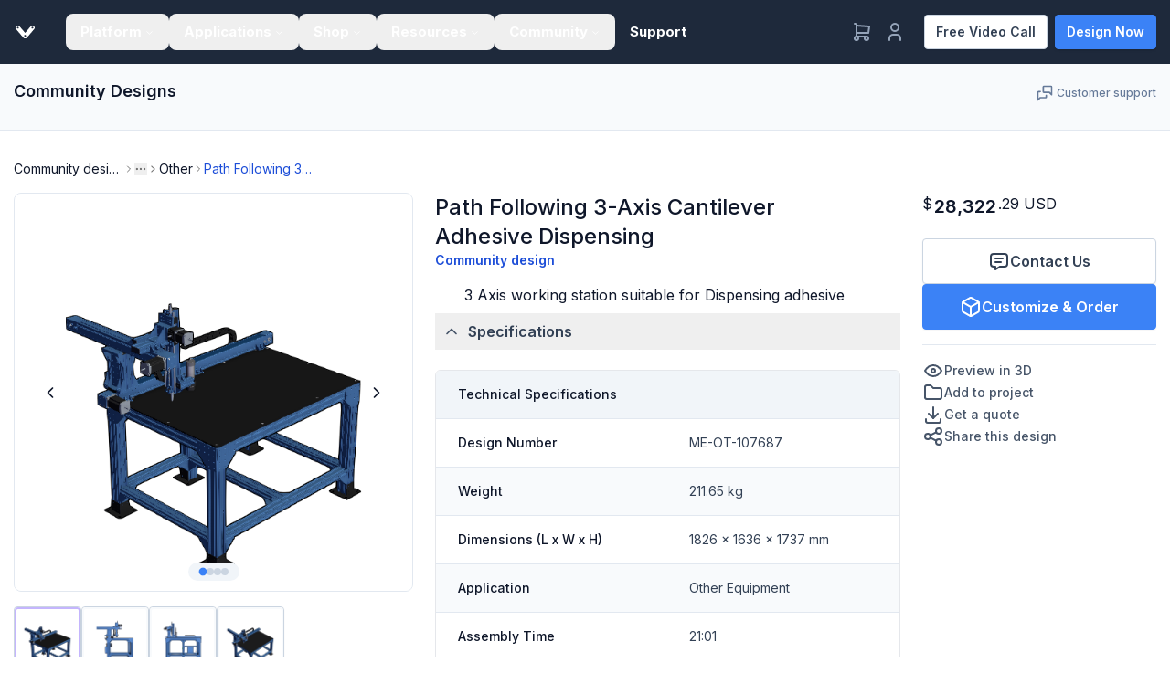

--- FILE ---
content_type: text/html; charset=utf-8
request_url: https://vention.io/designs/path-following-3-axis-cantilever-adhesive-dispensing-107687
body_size: 101231
content:
<!DOCTYPE html><html lang="en"><head><meta charSet="utf-8"/><meta name="viewport" content="width=device-width, initial-scale=1"/><link rel="preload" as="image" href="https://assets.vention.io/svg/icons/shield-check.svg"/><link rel="preload" as="image" href="https://assets.vention.io/uploads/design/snapshot/107687/3-axis-cantilever-adhesive-dispensing.png"/><link rel="preload" as="image" href="https://assets.vention.io/uploads/design_snapshot/snapshot/446/bf71bfc1e7aa1162a3b66210b4421e1830779dadb31999cd.png"/><link rel="preload" as="image" href="https://assets.vention.io/uploads/design_snapshot/snapshot/445/9e98edf2e0e99f66c67c9c2e8a5ee40c808dc1ad29bb860e.png"/><link rel="preload" as="image" href="https://assets.vention.io/uploads/design_snapshot/snapshot/444/dd98c46400aa9c3ce772d74fa11f8e63887c81e0763e7858.png"/><link rel="preload" as="image" href="https://assets.vention.io/parts/images/CA-AP-001-0001/pneumatic-air-preparation-station.png"/><link rel="preload" as="image" href="https://assets.vention.io/parts/images/CA-TB-006-0001/6mm-od-blue-tubing-5-meter-extension.png"/><link rel="preload" as="image" href="https://assets.vention.io/parts/images/CE-AR-002-0000/on-off-pneumatic-valve-normally-closed.png"/><link rel="preload" as="image" href="https://assets.vention.io/parts/images/CE-CA-020-5000/extension-cable-for-stepper-motors-5m.png"/><link rel="preload" as="image" href="https://assets.vention.io/parts/images/CE-CL-005-0003/machinemotion-1.png"/><link rel="stylesheet" href="https://assets.vention.io/_next/static/css/fcfe59573b1c740a.css" data-precedence="next"/><link rel="stylesheet" href="https://assets.vention.io/_next/static/css/d3689ae7f08abf7f.css" data-precedence="next"/><link rel="preload" as="script" fetchPriority="low" href="https://assets.vention.io/_next/static/chunks/webpack-25bc2e0b140a0b7b.js"/><script src="https://assets.vention.io/_next/static/chunks/59c6eb5a-413da64b8dc5bfe8.js" async=""></script><script src="https://assets.vention.io/_next/static/chunks/87c73c54-87f7cac3ef73228c.js" async=""></script><script src="https://assets.vention.io/_next/static/chunks/5447-d0ea6476474a3fcf.js" async=""></script><script src="https://assets.vention.io/_next/static/chunks/main-app-8b5d8ab1f2913423.js" async=""></script><script src="https://assets.vention.io/_next/static/chunks/app/global-error-4a040909b0f928cd.js" async=""></script><script src="https://assets.vention.io/_next/static/chunks/aec2b0d1-f151a7360f756d2f.js" async=""></script><script src="https://assets.vention.io/_next/static/chunks/7bf36345-545f750e95c8565a.js" async=""></script><script src="https://assets.vention.io/_next/static/chunks/50f238d9-e0f4748a434a4911.js" async=""></script><script src="https://assets.vention.io/_next/static/chunks/990a3170-ec605af1ce01d06e.js" async=""></script><script src="https://assets.vention.io/_next/static/chunks/0eb36e4b-93d35ad2e26a5d56.js" async=""></script><script src="https://assets.vention.io/_next/static/chunks/8463-f2d5f51ef29a5f5a.js" async=""></script><script src="https://assets.vention.io/_next/static/chunks/9289-79667c40149e77fc.js" async=""></script><script src="https://assets.vention.io/_next/static/chunks/5295-a82396e99faa8ebd.js" async=""></script><script src="https://assets.vention.io/_next/static/chunks/6392-bd0f670426ffa3e7.js" async=""></script><script src="https://assets.vention.io/_next/static/chunks/3976-4f17d26377a7e977.js" async=""></script><script src="https://assets.vention.io/_next/static/chunks/3236-a1faf8c158d94895.js" async=""></script><script src="https://assets.vention.io/_next/static/chunks/3683-c160d213547cbeb7.js" async=""></script><script src="https://assets.vention.io/_next/static/chunks/7592-04ad07ec6a7f22d9.js" async=""></script><script src="https://assets.vention.io/_next/static/chunks/1562-e7d69dee0f0343a7.js" async=""></script><script src="https://assets.vention.io/_next/static/chunks/8414-0c7cf92e8968adcf.js" async=""></script><script src="https://assets.vention.io/_next/static/chunks/8041-5d3c827a0530a6af.js" async=""></script><script src="https://assets.vention.io/_next/static/chunks/3296-2edd35dfd2e72d2e.js" async=""></script><script src="https://assets.vention.io/_next/static/chunks/9957-c1692764007b1911.js" async=""></script><script src="https://assets.vention.io/_next/static/chunks/3426-7cd66c9b09041c22.js" async=""></script><script src="https://assets.vention.io/_next/static/chunks/1141-eb84ee868d94bb25.js" async=""></script><script src="https://assets.vention.io/_next/static/chunks/4998-b9f1689721b4afc0.js" async=""></script><script src="https://assets.vention.io/_next/static/chunks/1629-25c4905e428a9e3f.js" async=""></script><script src="https://assets.vention.io/_next/static/chunks/3736-0d85c872e2c89594.js" async=""></script><script src="https://assets.vention.io/_next/static/chunks/2745-cd40ad34a18f7cf7.js" async=""></script><script src="https://assets.vention.io/_next/static/chunks/5047-45f5355ca8e166e3.js" async=""></script><script src="https://assets.vention.io/_next/static/chunks/203-22fad8136a1ffe5a.js" async=""></script><script src="https://assets.vention.io/_next/static/chunks/4101-7f64d54edb340455.js" async=""></script><script src="https://assets.vention.io/_next/static/chunks/2027-22964308fa6ac954.js" async=""></script><script src="https://assets.vention.io/_next/static/chunks/6159-72aa33a42478ff17.js" async=""></script><script src="https://assets.vention.io/_next/static/chunks/2364-02a3f05e1be93ce2.js" async=""></script><script src="https://assets.vention.io/_next/static/chunks/3916-f8224d361dfd7d6b.js" async=""></script><script src="https://assets.vention.io/_next/static/chunks/9211-9657062d1885446f.js" async=""></script><script src="https://assets.vention.io/_next/static/chunks/7841-71659f60829b4ae4.js" async=""></script><script src="https://assets.vention.io/_next/static/chunks/9139-33e6b7d9b7617a0c.js" async=""></script><script src="https://assets.vention.io/_next/static/chunks/9490-d5971fe213398138.js" async=""></script><script src="https://assets.vention.io/_next/static/chunks/5365-410b99f137c394ec.js" async=""></script><script src="https://assets.vention.io/_next/static/chunks/3055-eb2d7b4f8b9f5a74.js" async=""></script><script src="https://assets.vention.io/_next/static/chunks/926-402735ac608a92d7.js" async=""></script><script src="https://assets.vention.io/_next/static/chunks/527-09a539465b5d83de.js" async=""></script><script src="https://assets.vention.io/_next/static/chunks/9447-ed35f67ecabf0c75.js" async=""></script><script src="https://assets.vention.io/_next/static/chunks/9221-f1ddbf4ea5f006ba.js" async=""></script><script src="https://assets.vention.io/_next/static/chunks/7153-d66f9278126a7622.js" async=""></script><script src="https://assets.vention.io/_next/static/chunks/1796-541d6e46601e1966.js" async=""></script><script src="https://assets.vention.io/_next/static/chunks/5548-f30914ed34c250e5.js" async=""></script><script src="https://assets.vention.io/_next/static/chunks/21-c5cb714519c2e822.js" async=""></script><script src="https://assets.vention.io/_next/static/chunks/app/%5Blocale%5D/(marketing)/layout-d5b9175c9a62fc5b.js" async=""></script><script src="https://assets.vention.io/_next/static/chunks/6371-1d8bd48d9af14488.js" async=""></script><script src="https://assets.vention.io/_next/static/chunks/app/%5Blocale%5D/(marketing)/not-found-f06f793e5c350b4a.js" async=""></script><script src="https://assets.vention.io/_next/static/chunks/4576-9d14d16e21206624.js" async=""></script><script src="https://assets.vention.io/_next/static/chunks/3376-4c12ea909070bc1b.js" async=""></script><script src="https://assets.vention.io/_next/static/chunks/app/%5Blocale%5D/layout-78dbc5e0d9d36de1.js" async=""></script><script src="https://assets.vention.io/_next/static/chunks/4251-db9c1c5d360d8939.js" async=""></script><script src="https://assets.vention.io/_next/static/chunks/1788-9371bb700153f97d.js" async=""></script><script src="https://assets.vention.io/_next/static/chunks/4768-655a331f59c57425.js" async=""></script><script src="https://assets.vention.io/_next/static/chunks/app/%5Blocale%5D/(marketing)/(coveo)/designs/%5Bslug%5D/page-7a9287d47418314d.js" async=""></script><script src="https://assets.vention.io/_next/static/chunks/app/%5Blocale%5D/(signup)/layout-11608a7c2f0a2be4.js" async=""></script><link rel="preload" href="https://www.googletagmanager.com/gtm.js?id=GTM-TLG4K9M" as="script"/><link rel="preload" as="image" href="https://assets.vention.io/parts/images/CE-MD-001-0001/digital-io-module.png"/><link rel="preload" as="image" href="https://assets.vention.io/parts/images/CE-SN-004-0001/non-flush-inductive-proximity-sensor.png"/><link rel="preload" as="image" href="https://assets.vention.io/parts/images/CE-SN-004-0003/flush-inductive-proximity-sensor.png"/><link rel="preload" as="image" href="https://assets.vention.io/parts/images/CE-SW-002-0002/machineapps-path-following.png"/><link rel="preload" as="image" href="https://assets.vention.io/parts/images/CE-TP-003-0001/machinemotion-1-pendant.png"/><link rel="preload" as="image" href="https://assets.vention.io/parts/images/HW-CS-001-0001/high-strength-threadlocker-10-ml.png"/><link rel="preload" as="image" href="https://assets.vention.io/parts/images/HW-CS-002-0001/high-performance-synthetic-grease.png"/><link rel="preload" as="image" href="https://assets.vention.io/parts/images/HW-CS-004-0001/aluminum-tapping-fluid.png"/><link rel="preload" as="image" href="https://assets.vention.io/parts/images/HW-EC-001-0001__2/45x45mm-plastic-end-cap-for-extrusions.png"/><link rel="preload" as="image" href="https://assets.vention.io/parts/images/HW-EC-002-0001__2/45x90mm-plastic-end-cap-for-extrusions.png"/><link rel="preload" as="image" href="https://assets.vention.io/parts/images/HW-TL-001-0001/m8-x-1-25mm-helicoidal-tap.png"/><link rel="preload" as="image" href="https://assets.vention.io/parts/images/HW-TL-003-0001/m8-helicoidal-tap-handle.png"/><link rel="preload" as="image" href="https://assets.vention.io/parts/images/HW-TL-004-0001/rack-and-pinion-installation-tool.png"/><link rel="preload" as="image" href="https://assets.vention.io/parts/images/HW-TL-005-0001/compact-grease-gun-for-grease-tube.png"/><link rel="preload" as="image" href="https://assets.vention.io/parts/images/HW-TL-008-0001/v1-extrusion-tap-guide-tool.png"/><link rel="preload" as="image" href="https://assets.vention.io/parts/images/HW-TL-009-0001/tap-cleaning-brush.png"/><link rel="preload" as="image" href="https://assets.vention.io/parts/images/HW-TW-001-0001/screw-in-cable-tie-mount.png"/><link rel="preload" as="image" href="https://assets.vention.io/parts/images/MO-DC-001-0765/41mm-wide-cable-drag-chain-782mm.png"/><link rel="preload" as="image" href="https://assets.vention.io/parts/images/MO-LM-010-0001/16mm-linear-bearing-with-housing.png"/><link rel="preload" as="image" href="https://assets.vention.io/parts/images/MO-LM-014-0585/16mm-shaft-for-linear-bearings-585mm.png"/><link rel="preload" as="image" href="https://assets.vention.io/parts/images/MO-LM-019-0001/rack-and-pinion-housing-and-pinion-assembly.png"/><link rel="preload" as="image" href="https://assets.vention.io/parts/images/MO-LM-019-0005__2/left-rack-pinion-end-stop.png"/><link rel="preload" as="image" href="https://assets.vention.io/parts/images/MO-LM-019-0007/right-rack-pinion-end-stop.png"/><link rel="preload" as="image" href="https://assets.vention.io/parts/images/MO-LM-020-0540/gear-rack-540mm.png"/><link rel="preload" as="image" href="https://assets.vention.io/parts/images/MO-LM-026-0855/enclosed-timing-belt-actuator-855mm-length.png"/><link rel="preload" as="image" href="https://assets.vention.io/parts/images/MO-LM-026-1530/enclosed-timing-belt-actuator-1530mm-length.png"/><link rel="preload" as="image" href="https://assets.vention.io/parts/images/MO-PT-002-0001/power-off-brake.png"/><link rel="preload" as="image" href="https://assets.vention.io/parts/images/MO-SM-001-0001/156mm-nema-34-stepper-motor.png"/><link rel="preload" as="image" href="https://assets.vention.io/parts/images/MO-SM-002-0001/100mm-nema-34-stepper-motor.png"/><link rel="preload" as="image" href="https://assets.vention.io/parts/images/ST-EXT-001-0585/45x45mm-585mm-aluminum-extrusion.png"/><link rel="preload" as="image" href="https://assets.vention.io/parts/images/ST-EXT-002-0585/45x90mm-585mm-aluminum-extrusion.png"/><link rel="preload" as="image" href="https://assets.vention.io/parts/images/ST-EXT-005-0585/90x90mm-585mm-aluminum-extrusion.png"/><link rel="preload" as="image" href="https://assets.vention.io/parts/images/ST-GP-001-0003/2x2-hole-aluminum-assembly-plate.png"/><link rel="preload" as="image" href="https://assets.vention.io/parts/images/ST-GP-001-0010/90-degree-joint-aluminum-assembly-plate-for-45x90mm-extrusions.png"/><link rel="preload" as="image" href="https://assets.vention.io/parts/images/ST-GP-001-0011/tee-joint-aluminum-assembly-plate.png"/><link rel="preload" as="image" href="https://assets.vention.io/parts/images/ST-GP-001-0014/2x6-hole-aluminum-assembly-plate.png"/><link rel="preload" as="image" href="https://assets.vention.io/parts/images/ST-GP-003-0004/90mm-x-90mm-aluminum-gusset.png"/><link rel="preload" as="image" href="https://assets.vention.io/parts/images/ST-GP-003-0005/45mm-x-90mm-aluminum-gusset.png"/><link rel="preload" as="image" href="https://assets.vention.io/parts/images/ST-HP-003-0001/die-cast-gusset-with-locators.png"/><link rel="preload" as="image" href="https://assets.vention.io/parts/images/ST-HP-003-0004/90mm-x-90mm-aluminum-gusset-with-locators.png"/><link rel="preload" as="image" href="https://assets.vention.io/parts/images/ST-PN-010-0002/m8-countersink-hole-for-panels.png"/><link rel="preload" as="image" href="https://assets.vention.io/parts/images/ST-RB-001-0001__2/cobot-tooling-mounting-plate.png"/><link rel="preload" as="image" href="https://assets.vention.io/parts/images/ST-RB-002-0003/vention-teach-pendant-mounting-bracket.png"/><link rel="preload" as="image" href="https://assets.vention.io/parts/images/ST-SE-001-0004__2/floor-anchor-90mm-x-90mm.png"/><link rel="preload" as="image" href="https://assets.vention.io/parts/images/ST-PN-011-0001/hdpe-panel-black-3-8-9-5mm.png"/><link rel="preload" as="image" href="https://assets.vention.io/parts/images/HW-FN-002-0001/m8-drop-in-spring-loaded-t-nut.png"/><link rel="preload" as="image" href="https://assets.vention.io/parts/images/HW-FN-003-0008/m8-x-8mm-screw.png"/><link rel="preload" as="image" href="https://assets.vention.io/parts/images/HW-FN-003-0012/m8-x-12mm-screw.png"/><link rel="preload" as="image" href="https://assets.vention.io/parts/images/HW-FN-003-0014/m8-x-14mm-screw.png"/><link rel="preload" as="image" href="https://assets.vention.io/parts/images/HW-FN-003-0016/m8-x-16mm-screw.png"/><link rel="preload" as="image" href="https://assets.vention.io/parts/images/HW-FN-003-0018/m8-x-18mm-screw.png"/><link rel="preload" as="image" href="https://assets.vention.io/parts/images/HW-FN-003-0022/m8-x-22mm-screw.png"/><link rel="preload" as="image" href="https://assets.vention.io/png/generic_machine.png"/><link rel="preload" as="image" href="https://assets.vention.io/parts/images/HW-FN-015-0018/m8-1-25-x-18mm-flat-head-screw.png"/><link rel="preload" as="image" href="https://assets.vention.io/parts/images/HW-FN-036-0010/6mm-x-10mm-dowel-pin.png"/><link rel="preload" as="image" href="https://assets.vention.io/parts/images/HW-TW-002-0001/5mm-x-250mm-cable-tie-bag-of-25.png"/><meta name="next-size-adjust" content=""/><meta name="theme-color" content="#1c344f"/><title>Path Following  3-Axis  Cantilever Adhesive Dispensing | Vention</title><meta name="description" content="3 Axis working station suitable for Dispensing adhesive 

"/><link rel="manifest" href="https://assets.vention.io/favicon/site.webmanifest"/><meta name="robots" content="index"/><meta name="application-name" content="Vention"/><meta name="msapplication-TileColor" content="#1c344f"/><meta name="msapplication-config" content="https://assets.vention.io/favicon/browserconfig.xml"/><meta name="mobile-web-app-capable" content="yes"/><meta name="apple-mobile-web-app-title" content="Vention"/><meta name="apple-mobile-web-app-status-bar-style" content="default"/><meta property="og:title" content="Path Following  3-Axis  Cantilever Adhesive Dispensing | Vention"/><meta property="og:description" content="3 Axis working station suitable for Dispensing adhesive 

"/><meta property="og:image" content="https://assets.vention.io/marketing/page-assets/thumbnails/default-with-text.png"/><meta property="og:image:width" content="1210"/><meta property="og:image:height" content="604"/><meta name="twitter:card" content="summary_large_image"/><meta name="twitter:site" content="@vention"/><meta name="twitter:creator" content="@vention"/><meta name="twitter:title" content="Path Following  3-Axis  Cantilever Adhesive Dispensing | Vention"/><meta name="twitter:description" content="3 Axis working station suitable for Dispensing adhesive 

"/><meta name="twitter:image" content="https://assets.vention.io/marketing/page-assets/thumbnails/default-with-text.png"/><link rel="shortcut icon" href="https://assets.vention.io/favicon/favicon.ico"/><link rel="icon" href="https://assets.vention.io/favicon/favicon-32x32.png" sizes="32x32"/><link rel="icon" href="https://assets.vention.io/favicon/favicon-16x16.png" sizes="16x16"/><link rel="apple-touch-icon" href="https://assets.vention.io/favicon/apple-touch-icon.png"/><link rel="mask-icon" href="https://assets.vention.io/favicon/safari-pinned-tab.svg" color="#1c344f"/><script src="https://assets.vention.io/_next/static/chunks/polyfills-42372ed130431b0a.js" noModule=""></script></head><body class="__className_862e26"><div hidden=""><!--$--><!--/$--></div><!--$!--><template data-dgst="BAILOUT_TO_CLIENT_SIDE_RENDERING"></template><!--/$--><!--$!--><template data-dgst="BAILOUT_TO_CLIENT_SIDE_RENDERING"></template><!--/$--><div class="min-h-screen flex flex-col"><div class="bg-gray-light-800 sticky top-0 z-[20]"><div class="container h-[var(--header-nav-height)] flex justify-between items-center"><div class="flex flex-grow items-center"><a href="/?home" class="max-lg:hidden 2xl:hidden py-md"><svg viewBox="0 0 32 32" fill="none" xmlns="http://www.w3.org/2000/svg" class="fill-white h-7"><title>vention-logo-sm</title><path fill-rule="evenodd" clip-rule="evenodd" d="M28.2474 7.30774L28.2915 7.34436C29.6159 8.45585 29.8023 10.4522 28.707 11.7953L18.5357 24.2707C17.9416 24.9993 17.0655 25.4173 16.133 25.4173C16.1039 25.4173 16.0751 25.4155 16.0464 25.4137C16.0309 25.4128 16.0153 25.4118 15.9998 25.4111C15.9851 25.4118 15.9704 25.4127 15.9557 25.4136C15.927 25.4153 15.8983 25.417 15.8695 25.417C14.9363 25.417 14.0603 24.9993 13.4665 24.2707L3.29485 11.7953C2.76416 11.1443 2.51521 10.3233 2.59382 9.4828C2.6723 8.64232 3.06875 7.88287 3.71023 7.34472L3.75522 7.30702C4.3123 6.84007 5.017 6.58252 5.73934 6.58252C6.67251 6.58252 7.54815 7.00024 8.14228 7.72907L16.0012 17.3677L23.8595 7.72907C24.4539 7.00048 25.3295 6.58276 26.2627 6.58276C26.985 6.58276 27.6896 6.84007 28.2474 7.30774ZM5.80364 11.1491C5.05763 11.1491 4.45296 10.5354 4.45296 9.77889C4.45296 9.02221 5.05763 8.40901 5.80364 8.40901C6.54954 8.40901 7.15409 9.02221 7.15409 9.77889C7.15409 10.5354 6.54954 11.1491 5.80364 11.1491ZM24.8627 9.77889C24.8627 10.5354 25.4678 11.1491 26.2133 11.1491C26.9591 11.1491 27.5639 10.5354 27.5639 9.77889C27.5639 9.02221 26.9591 8.40901 26.2133 8.40901C25.4678 8.40901 24.8627 9.02221 24.8627 9.77889ZM14.5959 21.591C14.5959 22.3476 15.2007 22.9608 15.9466 22.9608C16.6924 22.9608 17.297 22.3476 17.297 21.591C17.297 20.8344 16.6924 20.2211 15.9466 20.2211C15.2007 20.2211 14.5959 20.8344 14.5959 21.591Z"></path></svg></a><a class="max-lg:flex max-2xl:hidden py-lg mt-[-3px]" href="/?home"><svg xmlns="http://www.w3.org/2000/svg" viewBox="0 0 867.47 94.32" class="fill-white h-5 block"><g><path d="M77.25,54.54c1.38-1.62,2.51-2.9,3.6-4.22q18-21.79,36.06-43.59C121.33,1.4,127-.5,133.7,1.41S144.13,8,145.13,14.84a14.42,14.42,0,0,1-3.38,11.54C124.52,47.31,107.32,68.25,89.93,89a16.51,16.51,0,0,1-23.26,2.15A16.8,16.8,0,0,1,64.52,89Q38.41,57.88,12.72,26.38A15.37,15.37,0,0,1,15.16,4.32C22-1.22,31.62-.38,37.55,6.72,49.72,21.29,61.76,36,73.86,50.6,74.87,51.81,75.91,53,77.25,54.54Zm6.64,21.18A6.88,6.88,0,0,0,77,68.83h0a6.8,6.8,0,0,0-6.92,6.68v.12A6.91,6.91,0,0,0,77,82.56a7,7,0,0,0,6.89-6.84Zm52-59.3a6.84,6.84,0,0,0-7-6.72h0a6.87,6.87,0,0,0-6.7,7,6.75,6.75,0,0,0,6.86,6.66h.14a6.7,6.7,0,0,0,6.66-6.74v-.2ZM25.65,9.7a6.86,6.86,0,0,0-7,6.7v.07A6.75,6.75,0,0,0,25.2,23.4h.19a6.77,6.77,0,0,0,7-6.54v-.17a6.9,6.9,0,0,0-6.78-7Z" transform="translate(-9.13 -0.69)"></path><path d="M432.1,43.14V87.92H418V17.47c7.26-2.28,11.67-1,16.26,4.85L462.39,57.9c.84,1.07,1.71,2.12,3.23,4V17h14.11V87.86c-6.58.89-12.13.8-16.76-5.63-8.72-12.15-18.45-23.62-27.72-35.37C434.45,45.9,433.63,45,432.1,43.14Z" transform="translate(-9.13 -0.69)"></path><path d="M862.6,61.86V17.06h14V87.57c-7.62,2.17-11.64.92-16.35-5L831.86,46.72c-.73-.92-1.53-1.8-3-3.5V88h-14V17.13c6.49-.82,12.06-1,16.72,5.51,8.79,12.28,18.58,23.85,28,35.7C860.25,59.25,861.12,60.16,862.6,61.86Z" transform="translate(-9.13 -0.69)"></path><path d="M694.43,52.25C694.52,31.11,710,16,731.55,16.06s37.11,15.43,37,36.75c-.11,21.11-15.66,36.25-37.17,36.18C709.69,88.89,694.34,73.63,694.43,52.25Zm57.41,0c-.33-2.37-.5-5.13-1.13-7.78-2.18-9.22-8.88-14.47-18.62-14.79C722.56,29.36,715.17,34,712.78,43a43.14,43.14,0,0,0-1,14.76c1,11,8.32,17.37,19.1,17.66,11,.29,18.17-5.53,20.23-16.43.36-2.15.45-4.28.73-6.77Z" transform="translate(-9.13 -0.69)"></path><path d="M357,46.33V58.25H335v17.3H364.1c0,4,.1,7.44-.08,10.9a2.54,2.54,0,0,1-1.85,1.67c-14.47.1-28.94.08-43.71.08V17c1.24-.09,2.33-.23,3.42-.23,12.87,0,25.75.05,38.62-.07,2.69,0,3.93.58,3.69,3.52s-.05,5.7-.05,9.09H351.58c-4.75,0-9.5-.12-14.24.1a3.39,3.39,0,0,0-2.47,2.17c-.25,4.11-.05,8.24-.14,12.36,0,2.51,1.59,2.37,3.27,2.37Z" transform="translate(-9.13 -0.69)"></path><path d="M201.1,16.9c5.18,0,9.8-.39,14.3.2,1.7.23,3.87,2.42,4.53,4.2,5.56,14.84,10.81,29.79,16.15,44.71.33.9.68,1.8,1.11,2.93,5-14,9.9-27.74,14.76-41.46C256,16,255.07,16.75,266.83,16.79H273c-.6,1.67-1,2.9-1.48,4.11C263,42.21,254.42,63.51,246,84.9c-1,2.42-2,3.66-4.82,3.42-3.72-.32-8.34,1.09-11-.66s-3.32-6.44-4.71-9.89C217.42,57.69,209.41,37.65,201.1,16.9Z" transform="translate(-9.13 -0.69)"></path><path d="M564.8,87.94H548.41V30h-20V17.12h56.14V29.75H564.8Z" transform="translate(-9.13 -0.69)"></path><path d="M629.54,17H645.4V88H629.54Z" transform="translate(-9.13 -0.69)"></path></g></svg></a><nav aria-label="Main" data-orientation="horizontal" dir="ltr" class="relative z-10 flex max-w-max flex-1 items-center justify-center &amp;_a:hover:no-underline max-lg:hidden [html[lang=de]_&amp;_.main-navigation-menu-trigger]:px-lg max-[1270px]:[html[lang=de]_&amp;_.main-navigation-menu-trigger]:px-md max-[1220px]:[html[lang=de]_&amp;_.main-navigation-menu-trigger]:text-sm-bold max-[1190px]:[html[lang=de]_&amp;&gt;div&gt;ul]:px-xl max-[1150px]:[html[lang=de]_&amp;_.main-navigation-menu-trigger]:px-sm max-[1130px]:[html[lang=de]_&amp;&gt;div&gt;ul]:px-lg max-[1120px]:[html[lang=de]_&amp;_.main-navigation-menu-trigger]:px-xs max-[1100px]:[html[lang=de]_&amp;&gt;div&gt;ul]:px-md max-[1090px]:[html[lang=de]_&amp;_.main-navigation-menu-trigger]:px-xxs max-[1420px]:[html[lang=fr]_&amp;_.main-navigation-menu-trigger]:px-lg max-[1240px]:[html[lang=fr]_&amp;_.main-navigation-menu-trigger]:px-md max-[1180px]:[html[lang=fr]_&amp;_.main-navigation-menu-trigger]:text-sm-bold max-[1160px]:[html[lang=fr]_&amp;&gt;div&gt;ul]:px-xl max-[1120px]:[html[lang=fr]_&amp;_.main-navigation-menu-trigger]:px-sm max-[1100px]:[html[lang=fr]_&amp;&gt;div&gt;ul]:px-lg max-[1080px]:[html[lang=fr]_&amp;_.main-navigation-menu-trigger]:px-xs max-[1200px]:[&amp;_.main-navigation-menu-trigger]:px-lg max-[1140px]:[&amp;_.main-navigation-menu-trigger]:px-md max-[1100px]:[&amp;_.main-navigation-menu-trigger]:text-sm-bold"><div style="position:relative"><ul data-orientation="horizontal" class="group flex flex-1 px-4xl list-none items-center justify-center" dir="ltr"><li class="[&amp;&gt;div]:invisible"><button id="radix-_R_3aiuqivb_-trigger-radix-_R_1faiuqivb_" data-state="closed" aria-expanded="false" aria-controls="radix-_R_3aiuqivb_-content-radix-_R_1faiuqivb_" class="group inline-flex w-max items-center justify-center rounded-md px-xl py-md text-emphasis-bold transition-colors text-white hover:text-white focus:outline-none disabled:pointer-events-none disabled:opacity-50 data-[active]:bg-gray-100/50 data-[state=open]:bg-gray-100/50 no-underline hover:no-underline group main-navigation-menu-trigger" data-radix-collection-item="">Platform<svg xmlns="http://www.w3.org/2000/svg" width="24" height="24" viewBox="0 0 24 24" fill="none" stroke="currentColor" stroke-width="2" stroke-linecap="round" stroke-linejoin="round" class="tabler-icon tabler-icon-chevron-down relative top-[1px] ml-1 h-3 w-3 transition duration-200 group-data-[state=open]:rotate-180" aria-hidden="true"><path d="M6 9l6 6l6 -6"></path></svg></button><div id="radix-_R_3aiuqivb_-content-radix-_R_1faiuqivb_" aria-labelledby="radix-_R_3aiuqivb_-trigger-radix-_R_1faiuqivb_" data-orientation="horizontal" data-state="closed" class="left-0 top-0 w-full data-[motion^=from-]:animate-in data-[motion^=to-]:animate-out data-[motion^=from-]:fade-in data-[motion^=to-]:fade-out data-[motion=from-end]:slide-in-from-right-52 data-[motion=from-start]:slide-in-from-left-52 data-[motion=to-end]:slide-out-to-right-52 data-[motion=to-start]:slide-out-to-left-52 md:absolute md:w-auto" style="pointer-events:none" dir="ltr"><div class="grid w-[780px] gap-4xl md:grid-cols-2 p-4xl pb-0"><section><h2 class="text-lg-semibold mt-0 mb-3xl">Software</h2><ul class="list-none m-0 p-0"><li><a class="flex select-none space-y-1 rounded-lg p-lg leading-none no-underline hover:no-underline outline-none transition-colors text-primary hover:bg-gray-50 focus:bg-gray-50" href="/machine-builder"><img src="https://assets.vention.io/svg/icons/nav/machine-builder.svg" alt="icon" class="w-[24px] h-[24px] mr-xl" width="24" height="24" loading="lazy"/><span><span class="text-md-semibold leading-none pb-xs block">MachineBuilder</span><span class="line-clamp-2 text-sm-regular leading-snug text-muted-foreground">Design your machine</span></span></a></li><li><a class="flex select-none space-y-1 rounded-lg p-lg leading-none no-underline hover:no-underline outline-none transition-colors text-primary hover:bg-gray-50 focus:bg-gray-50" href="/machine-logic"><img src="https://assets.vention.io/svg/icons/nav/machine-logic.svg" alt="icon" class="w-[24px] h-[24px] mr-xl" width="24" height="24" loading="lazy"/><span><span class="text-md-semibold leading-none pb-xs block">MachineLogic</span><span class="line-clamp-2 text-sm-regular leading-snug text-muted-foreground">Program with Python or code-free</span></span></a></li><li><a class="flex select-none space-y-1 rounded-lg p-lg leading-none no-underline hover:no-underline outline-none transition-colors text-primary hover:bg-gray-50 focus:bg-gray-50" href="/machine-analytics"><img src="https://assets.vention.io/svg/icons/nav/machine-analytics.svg" alt="icon" class="w-[24px] h-[24px] mr-xl" width="24" height="24" loading="lazy"/><span><span class="text-md-semibold leading-none pb-xs block">MachineAnalytics</span><span class="line-clamp-2 text-sm-regular leading-snug text-muted-foreground">Remotely monitor your fleet</span></span></a></li><li><a class="flex select-none space-y-1 rounded-lg p-lg leading-none no-underline hover:no-underline outline-none transition-colors text-primary hover:bg-gray-50 focus:bg-gray-50" href="/services/remote-support"><img src="https://assets.vention.io/svg/icons/nav/remote-support.svg" alt="icon" class="w-[24px] h-[24px] mr-xl" width="24" height="24" loading="lazy"/><span><span class="text-md-semibold leading-none pb-xs block">Remote Support</span><span class="line-clamp-2 text-sm-regular leading-snug text-muted-foreground">Get assistance from your pendant</span></span></a></li><li class="mt-4xl"><a href="/manufacturing-automation-platform" class="inline-flex items-center justify-center whitespace-nowrap rounded-xs transition-colors duration-200 border-solid border focus:outline-none disabled:pointer-events-none no-underline hover:no-underline disabled:text-fg-disabled border-transparent bg-transparent text-button-tertiary-color-fg hover:text-button-tertiary-color-fg-hover gap-xs text-sm-semibold [&amp;&gt;svg]:size-[20px] p-0 [&amp;_svg]:hover:translate-x-1">Discover the platform<svg xmlns="http://www.w3.org/2000/svg" width="24" height="24" viewBox="0 0 24 24" fill="none" stroke="currentColor" stroke-width="2" stroke-linecap="round" stroke-linejoin="round" class="tabler-icon tabler-icon-arrow-right transition-transform duration-200"><path d="M5 12l14 0"></path><path d="M13 18l6 -6"></path><path d="M13 6l6 6"></path></svg></a></li></ul></section><section><h2 class="text-lg-semibold mt-0 mb-3xl">Hardware</h2><ul class="list-none m-0 p-0"><li><a class="flex select-none space-y-1 rounded-lg p-lg leading-none no-underline hover:no-underline outline-none transition-colors text-primary hover:bg-gray-50 focus:bg-gray-50" href="/machinemotion-ai"><img src="https://assets.vention.io/svg/icons/nav/machine-motion.svg" alt="icon" class="w-[24px] h-[24px] mr-xl" width="24" height="24" loading="lazy"/><span><span class="text-md-semibold leading-none pb-xs block">MachineMotion AI</span><span class="line-clamp-2 text-sm-regular leading-snug text-muted-foreground">Plug &amp; play automation controller</span></span></a></li><li><a class="flex select-none space-y-1 rounded-lg p-lg leading-none no-underline hover:no-underline outline-none transition-colors text-primary hover:bg-gray-50 focus:bg-gray-50" href="/actuators"><img src="https://assets.vention.io/svg/icons/nav/actuators.svg" alt="icon" class="w-[24px] h-[24px] mr-xl" width="24" height="24" loading="lazy"/><span><span class="text-md-semibold leading-none pb-xs block">Actuators</span><span class="line-clamp-2 text-sm-regular leading-snug text-muted-foreground">Linear &amp; rotary motion</span></span></a></li><li><a class="flex select-none space-y-1 rounded-lg p-lg leading-none no-underline hover:no-underline outline-none transition-colors text-primary hover:bg-gray-50 focus:bg-gray-50" href="/hardware"><img src="https://assets.vention.io/svg/icons/nav/extrusions.svg" alt="icon" class="w-[24px] h-[24px] mr-xl" width="24" height="24" loading="lazy"/><span><span class="text-md-semibold leading-none pb-xs block">Extrusions</span><span class="line-clamp-2 text-sm-regular leading-snug text-muted-foreground">T-slot extrusions for automation</span></span></a></li><li><a class="flex select-none space-y-1 rounded-lg p-lg leading-none no-underline hover:no-underline outline-none transition-colors text-primary hover:bg-gray-50 focus:bg-gray-50" href="/conveyors"><img src="https://assets.vention.io/svg/icons/Conveyors.svg" alt="icon" class="w-[24px] h-[24px] mr-xl" width="24" height="24" loading="lazy"/><span><span class="text-md-semibold leading-none pb-xs block">Conveyors</span><span class="line-clamp-2 text-sm-regular leading-snug text-muted-foreground">Modular conveyor solution</span></span></a></li><li><a class="flex select-none space-y-1 rounded-lg p-lg leading-none no-underline hover:no-underline outline-none transition-colors text-primary hover:bg-gray-50 focus:bg-gray-50" href="/robot-arm"><img src="https://assets.vention.io/marketing/icons/RobotArmIcon.svg" alt="icon" class="w-[24px] h-[24px] mr-xl" width="24" height="24" loading="lazy"/><span><span class="text-md-semibold leading-none pb-xs block">Robot Arms</span><span class="line-clamp-2 text-sm-regular leading-snug text-muted-foreground">Build a complete robot cell</span></span></a></li></ul></section></div><ul class="list-none m-0 p-0 flex items-center mt-4xl py-2xl px-3xl bg-gray-50"><a href="/subscriptions" class="no-underline hover:no-underline text-brand-600 hover:text-brand-600 focus:text-brand-600 flex items-center"><svg xmlns="http://www.w3.org/2000/svg" width="24" height="24" viewBox="0 0 24 24" fill="none" stroke="currentColor" stroke-width="2" stroke-linecap="round" stroke-linejoin="round" class="tabler-icon tabler-icon-coin inline-block w-5 h-5 mr-xs"><path d="M12 12m-9 0a9 9 0 1 0 18 0a9 9 0 1 0 -18 0"></path><path d="M14.8 9a2 2 0 0 0 -1.8 -1h-2a2 2 0 1 0 0 4h2a2 2 0 1 1 0 4h-2a2 2 0 0 1 -1.8 -1"></path><path d="M12 7v10"></path></svg>Pricing</a></ul></div></li><li class="[&amp;&gt;div]:invisible"><button id="radix-_R_3aiuqivb_-trigger-radix-_R_2faiuqivb_" data-state="closed" aria-expanded="false" aria-controls="radix-_R_3aiuqivb_-content-radix-_R_2faiuqivb_" class="group inline-flex w-max items-center justify-center rounded-md px-xl py-md text-emphasis-bold transition-colors text-white hover:text-white focus:outline-none disabled:pointer-events-none disabled:opacity-50 data-[active]:bg-gray-100/50 data-[state=open]:bg-gray-100/50 no-underline hover:no-underline group main-navigation-menu-trigger" data-radix-collection-item="">Applications<svg xmlns="http://www.w3.org/2000/svg" width="24" height="24" viewBox="0 0 24 24" fill="none" stroke="currentColor" stroke-width="2" stroke-linecap="round" stroke-linejoin="round" class="tabler-icon tabler-icon-chevron-down relative top-[1px] ml-1 h-3 w-3 transition duration-200 group-data-[state=open]:rotate-180" aria-hidden="true"><path d="M6 9l6 6l6 -6"></path></svg></button><div id="radix-_R_3aiuqivb_-content-radix-_R_2faiuqivb_" aria-labelledby="radix-_R_3aiuqivb_-trigger-radix-_R_2faiuqivb_" data-orientation="horizontal" data-state="closed" class="left-0 top-0 w-full data-[motion^=from-]:animate-in data-[motion^=to-]:animate-out data-[motion^=from-]:fade-in data-[motion^=to-]:fade-out data-[motion=from-end]:slide-in-from-right-52 data-[motion=from-start]:slide-in-from-left-52 data-[motion=to-end]:slide-out-to-right-52 data-[motion=to-start]:slide-out-to-left-52 md:absolute md:w-auto" style="pointer-events:none" dir="ltr"><div class="grid w-[780px] gap-4xl md:grid-cols-2 p-4xl pb-0"><section><h2 class="text-lg-semibold mt-0 mb-3xl">Turnkey Applications</h2><ul class="list-none m-0 p-0"><li><a class="flex select-none space-y-1 rounded-lg p-lg leading-none no-underline hover:no-underline outline-none transition-colors text-primary hover:bg-gray-50 focus:bg-gray-50" href="/cobot-palletizer"><img src="https://assets.vention.io/svg/icons/nav/palletizing.svg" alt="icon" class="w-[24px] h-[24px] mr-xl" width="24" height="24" loading="lazy"/><span><span class="text-md-semibold leading-none pb-xs block">Palletizing</span><span class="line-clamp-2 text-sm-regular leading-snug text-muted-foreground">Versatile robotic palletizer solution</span></span></a></li><li><a class="flex select-none space-y-1 rounded-lg p-lg leading-none no-underline hover:no-underline outline-none transition-colors text-primary hover:bg-gray-50 focus:bg-gray-50" href="/robotic-sanding"><img src="https://assets.vention.io/svg/icons/nav/sanding.svg" alt="icon" class="w-[24px] h-[24px] mr-xl" width="24" height="24" loading="lazy"/><span><span class="text-md-semibold leading-none pb-xs block">Sanding</span><span class="line-clamp-2 text-sm-regular leading-snug text-muted-foreground">Consistent craftsmanship</span></span></a></li><li><a class="flex select-none space-y-1 rounded-lg p-lg leading-none no-underline hover:no-underline outline-none transition-colors text-primary hover:bg-gray-50 focus:bg-gray-50" href="/ai-operator"><img src="https://assets.vention.io/svg/icons/nav/ai-operator.svg" alt="icon" class="w-[24px] h-[24px] mr-xl" width="24" height="24" loading="lazy"/><span><span class="text-md-semibold leading-none pb-xs block">AI Operator</span><span class="line-clamp-2 text-sm-regular leading-snug text-muted-foreground">Transform robots into AI operators</span></span></a></li></ul></section><section><h2 class="text-lg-semibold mt-0 mb-3xl">Click &amp; Customize</h2><ul class="list-none m-0 p-0"><li><a class="flex select-none space-y-1 rounded-lg p-lg leading-none no-underline hover:no-underline outline-none transition-colors text-primary hover:bg-gray-50 focus:bg-gray-50" href="/robotic-welding"><img src="https://assets.vention.io/svg/icons/nav/welding.svg" alt="icon" class="w-[24px] h-[24px] mr-xl" width="24" height="24" loading="lazy"/><span><span class="text-md-semibold leading-none pb-xs block">Welding</span><span class="line-clamp-2 text-sm-regular leading-snug text-muted-foreground">Easy-to-customize solution</span></span></a></li><li><a class="flex select-none space-y-1 rounded-lg p-lg leading-none no-underline hover:no-underline outline-none transition-colors text-primary hover:bg-gray-50 focus:bg-gray-50" href="/cnc-machine-tending"><img src="https://assets.vention.io/svg/icons/nav/tending.svg" alt="icon" class="w-[24px] h-[24px] mr-xl" width="24" height="24" loading="lazy"/><span><span class="text-md-semibold leading-none pb-xs block">Tending</span><span class="line-clamp-2 text-sm-regular leading-snug text-muted-foreground">Configurable for your needs</span></span></a></li></ul></section></div><ul class="list-none m-0 p-0 flex items-center mt-4xl py-2xl px-3xl bg-gray-50"><a href="/applications" class="inline-flex items-center justify-center whitespace-nowrap rounded-xs transition-colors duration-200 border-solid border focus:outline-none disabled:pointer-events-none no-underline hover:no-underline disabled:text-fg-disabled border-transparent bg-transparent text-button-tertiary-color-fg hover:text-button-tertiary-color-fg-hover gap-xs text-sm-semibold [&amp;&gt;svg]:size-[20px] p-0 [&amp;_svg]:hover:translate-x-1">Explore applications<svg xmlns="http://www.w3.org/2000/svg" width="24" height="24" viewBox="0 0 24 24" fill="none" stroke="currentColor" stroke-width="2" stroke-linecap="round" stroke-linejoin="round" class="tabler-icon tabler-icon-arrow-right transition-transform duration-200"><path d="M5 12l14 0"></path><path d="M13 18l6 -6"></path><path d="M13 6l6 6"></path></svg></a></ul></div></li><li class="[&amp;&gt;div]:invisible"><button id="radix-_R_3aiuqivb_-trigger-radix-_R_3faiuqivb_" data-state="closed" aria-expanded="false" aria-controls="radix-_R_3aiuqivb_-content-radix-_R_3faiuqivb_" class="group inline-flex w-max items-center justify-center rounded-md px-xl py-md text-emphasis-bold transition-colors text-white hover:text-white focus:outline-none disabled:pointer-events-none disabled:opacity-50 data-[active]:bg-gray-100/50 data-[state=open]:bg-gray-100/50 no-underline hover:no-underline group main-navigation-menu-trigger" data-radix-collection-item="">Shop<svg xmlns="http://www.w3.org/2000/svg" width="24" height="24" viewBox="0 0 24 24" fill="none" stroke="currentColor" stroke-width="2" stroke-linecap="round" stroke-linejoin="round" class="tabler-icon tabler-icon-chevron-down relative top-[1px] ml-1 h-3 w-3 transition duration-200 group-data-[state=open]:rotate-180" aria-hidden="true"><path d="M6 9l6 6l6 -6"></path></svg></button><div id="radix-_R_3aiuqivb_-content-radix-_R_3faiuqivb_" aria-labelledby="radix-_R_3aiuqivb_-trigger-radix-_R_3faiuqivb_" data-orientation="horizontal" data-state="closed" class="left-0 top-0 w-full data-[motion^=from-]:animate-in data-[motion^=to-]:animate-out data-[motion^=from-]:fade-in data-[motion^=to-]:fade-out data-[motion=from-end]:slide-in-from-right-52 data-[motion=from-start]:slide-in-from-left-52 data-[motion=to-end]:slide-out-to-right-52 data-[motion=to-start]:slide-out-to-left-52 md:absolute md:w-auto" style="pointer-events:none" dir="ltr"><div class="grid w-[780px] gap-4xl md:grid-cols-2 p-4xl"><section><h2 class="text-lg-semibold mt-0 mb-3xl">Shop Vention</h2><a href="/parts-library"><img src="https://assets.vention.io/images/nav/shop-play.png" alt="Plug &amp; play components" class="mb-2xl rounded-md" width="342" height="193" loading="lazy"/></a><span class="text-md-semibold leading-none pb-xs block">Plug &amp; play components</span><span class="line-clamp-2 text-sm-regular leading-snug text-muted-foreground">Discover thousands of modular parts for industrial automation and robotics</span><a href="/parts-library" class="inline-flex items-center justify-center whitespace-nowrap rounded-xs transition-colors duration-200 border-solid border focus:outline-none disabled:pointer-events-none no-underline hover:no-underline disabled:text-fg-disabled border-transparent bg-transparent text-button-tertiary-color-fg hover:text-button-tertiary-color-fg-hover gap-xs text-sm-semibold [&amp;&gt;svg]:size-[20px] p-0 [&amp;_svg]:hover:translate-x-1 mt-4xl">Shop the marketplace<svg xmlns="http://www.w3.org/2000/svg" width="24" height="24" viewBox="0 0 24 24" fill="none" stroke="currentColor" stroke-width="2" stroke-linecap="round" stroke-linejoin="round" class="tabler-icon tabler-icon-arrow-right transition-transform duration-200"><path d="M5 12l14 0"></path><path d="M13 18l6 -6"></path><path d="M13 6l6 6"></path></svg></a></section><section><h2 class="text-lg-semibold mt-0 mb-3xl"> </h2><a href="/designs/official"><img src="https://assets.vention.io/images/nav/shop-design.png" alt="Design templates" class="mb-2xl rounded-md" width="342" height="193" loading="lazy"/></a><span class="text-md-semibold leading-none pb-xs block">Design templates</span><span class="line-clamp-2 text-sm-regular leading-snug text-muted-foreground">Jump start your design by using official design templates</span><a href="/designs/official" class="inline-flex items-center justify-center whitespace-nowrap rounded-xs transition-colors duration-200 border-solid border focus:outline-none disabled:pointer-events-none no-underline hover:no-underline disabled:text-fg-disabled border-transparent bg-transparent text-button-tertiary-color-fg hover:text-button-tertiary-color-fg-hover gap-xs text-sm-semibold [&amp;&gt;svg]:size-[20px] p-0 [&amp;_svg]:hover:translate-x-1 mt-4xl">Browse templates<svg xmlns="http://www.w3.org/2000/svg" width="24" height="24" viewBox="0 0 24 24" fill="none" stroke="currentColor" stroke-width="2" stroke-linecap="round" stroke-linejoin="round" class="tabler-icon tabler-icon-arrow-right transition-transform duration-200"><path d="M5 12l14 0"></path><path d="M13 18l6 -6"></path><path d="M13 6l6 6"></path></svg></a></section></div></div></li><li class="[&amp;&gt;div]:invisible"><button id="radix-_R_3aiuqivb_-trigger-radix-_R_4faiuqivb_" data-state="closed" aria-expanded="false" aria-controls="radix-_R_3aiuqivb_-content-radix-_R_4faiuqivb_" class="group inline-flex w-max items-center justify-center rounded-md px-xl py-md text-emphasis-bold transition-colors text-white hover:text-white focus:outline-none disabled:pointer-events-none disabled:opacity-50 data-[active]:bg-gray-100/50 data-[state=open]:bg-gray-100/50 no-underline hover:no-underline group main-navigation-menu-trigger" data-radix-collection-item="">Resources<svg xmlns="http://www.w3.org/2000/svg" width="24" height="24" viewBox="0 0 24 24" fill="none" stroke="currentColor" stroke-width="2" stroke-linecap="round" stroke-linejoin="round" class="tabler-icon tabler-icon-chevron-down relative top-[1px] ml-1 h-3 w-3 transition duration-200 group-data-[state=open]:rotate-180" aria-hidden="true"><path d="M6 9l6 6l6 -6"></path></svg></button><div id="radix-_R_3aiuqivb_-content-radix-_R_4faiuqivb_" aria-labelledby="radix-_R_3aiuqivb_-trigger-radix-_R_4faiuqivb_" data-orientation="horizontal" data-state="closed" class="left-0 top-0 w-full data-[motion^=from-]:animate-in data-[motion^=to-]:animate-out data-[motion^=from-]:fade-in data-[motion^=to-]:fade-out data-[motion=from-end]:slide-in-from-right-52 data-[motion=from-start]:slide-in-from-left-52 data-[motion=to-end]:slide-out-to-right-52 data-[motion=to-start]:slide-out-to-left-52 md:absolute md:w-auto" style="pointer-events:none" dir="ltr"><div class="grid w-[780px] gap-4xl md:grid-cols-2 p-4xl"><section><h2 class="text-lg-semibold mt-0 mb-3xl">Resources</h2><ul class="list-none m-0 p-0"><li><a class="flex select-none space-y-1 rounded-lg p-lg leading-none no-underline hover:no-underline outline-none transition-colors text-primary hover:bg-gray-50 focus:bg-gray-50" href="https://docs.vention.io"><img src="https://assets.vention.io/svg/icons/nav/documentation.svg" alt="icon" class="w-[24px] h-[24px] mr-xl" width="24" height="24" loading="lazy"/><span><span class="text-md-semibold leading-none pb-xs block">Documentation</span><span class="line-clamp-2 text-sm-regular leading-snug text-muted-foreground">From how-to guides to technical specs</span></span></a></li><li><a class="flex select-none space-y-1 rounded-lg p-lg leading-none no-underline hover:no-underline outline-none transition-colors text-primary hover:bg-gray-50 focus:bg-gray-50" href="/resources/video-tutorials"><img src="https://assets.vention.io/svg/icons/nav/play-circle.svg" alt="icon" class="w-[24px] h-[24px] mr-xl" width="24" height="24" loading="lazy"/><span><span class="text-md-semibold leading-none pb-xs block">Video tutorials</span><span class="line-clamp-2 text-sm-regular leading-snug text-muted-foreground">Learn the Vention platform from A-to-Z</span></span></a></li><li><a class="flex select-none space-y-1 rounded-lg p-lg leading-none no-underline hover:no-underline outline-none transition-colors text-primary hover:bg-gray-50 focus:bg-gray-50" href="/tools"><img src="https://assets.vention.io/svg/icons/nav/engineering.svg" alt="icon" class="w-[24px] h-[24px] mr-xl" width="24" height="24" loading="lazy"/><span><span class="text-md-semibold leading-none pb-xs block">Engineering tools</span><span class="line-clamp-2 text-sm-regular leading-snug text-muted-foreground">Calculators to support your design process</span></span></a></li><li><a class="flex select-none space-y-1 rounded-lg p-lg leading-none no-underline hover:no-underline outline-none transition-colors text-primary hover:bg-gray-50 focus:bg-gray-50" href="/blogs"><img src="https://assets.vention.io/svg/icons/nav/blog.svg" alt="icon" class="w-[24px] h-[24px] mr-xl" width="24" height="24" loading="lazy"/><span><span class="text-md-semibold leading-none pb-xs block">Blog</span><span class="line-clamp-2 text-sm-regular leading-snug text-muted-foreground">Latest stories, news and articles</span></span></a></li></ul></section><section><h2 class="text-lg-semibold mt-0 mb-3xl">Support</h2><ul class="list-none m-0 p-0"><li><a class="flex select-none space-y-1 rounded-lg p-lg leading-none no-underline hover:no-underline outline-none transition-colors text-primary hover:bg-gray-50 focus:bg-gray-50" href="/experience-center"><img src="https://assets.vention.io/svg/icons/nav/tv.svg" alt="icon" class="w-[24px] h-[24px] mr-xl" width="24" height="24" loading="lazy"/><span><span class="text-md-semibold leading-none pb-xs block">Vention Experience Center</span><span class="line-clamp-2 text-sm-regular leading-snug text-muted-foreground">Come visit our one-of-a-kind training center</span></span></a></li><li><a class="flex select-none space-y-1 rounded-lg p-lg leading-none no-underline hover:no-underline outline-none transition-colors text-primary hover:bg-gray-50 focus:bg-gray-50" href="/services"><img src="https://assets.vention.io/svg/icons/nav/calendar-services.svg" alt="icon" class="w-[24px] h-[24px] mr-xl" width="24" height="24" loading="lazy"/><span><span class="text-md-semibold leading-none pb-xs block">Services &amp; training</span><span class="line-clamp-2 text-sm-regular leading-snug text-muted-foreground">Dedicated experts for all your needs</span></span></a></li><li><a class="flex select-none space-y-1 rounded-lg p-lg leading-none no-underline hover:no-underline outline-none transition-colors text-primary hover:bg-gray-50 focus:bg-gray-50" href="/resources/faqs"><img src="https://assets.vention.io/svg/icons/nav/faqs.svg" alt="icon" class="w-[24px] h-[24px] mr-xl" width="24" height="24" loading="lazy"/><span><span class="text-md-semibold leading-none pb-xs block">FAQs</span><span class="line-clamp-2 text-sm-regular leading-snug text-muted-foreground">Get answers to frequently asked questions</span></span></a></li><li><a class="flex select-none space-y-1 rounded-lg p-lg leading-none no-underline hover:no-underline outline-none transition-colors text-primary hover:bg-gray-50 focus:bg-gray-50" href="/vention-automation-partner/directory"><img src="https://assets.vention.io/svg/icons/nav/automation-partner.svg" alt="icon" class="w-[24px] h-[24px] mr-xl" width="24" height="24" loading="lazy"/><span><span class="text-md-semibold leading-none pb-xs block">Automation Partner</span><span class="line-clamp-2 text-sm-regular leading-snug text-muted-foreground">Find an expert partner or become one</span></span></a></li></ul></section></div></div></li><li class="[&amp;&gt;div]:invisible"><button id="radix-_R_3aiuqivb_-trigger-radix-_R_5faiuqivb_" data-state="closed" aria-expanded="false" aria-controls="radix-_R_3aiuqivb_-content-radix-_R_5faiuqivb_" class="group inline-flex w-max items-center justify-center rounded-md px-xl py-md text-emphasis-bold transition-colors text-white hover:text-white focus:outline-none disabled:pointer-events-none disabled:opacity-50 data-[active]:bg-gray-100/50 data-[state=open]:bg-gray-100/50 no-underline hover:no-underline group main-navigation-menu-trigger" data-radix-collection-item="">Community<svg xmlns="http://www.w3.org/2000/svg" width="24" height="24" viewBox="0 0 24 24" fill="none" stroke="currentColor" stroke-width="2" stroke-linecap="round" stroke-linejoin="round" class="tabler-icon tabler-icon-chevron-down relative top-[1px] ml-1 h-3 w-3 transition duration-200 group-data-[state=open]:rotate-180" aria-hidden="true"><path d="M6 9l6 6l6 -6"></path></svg></button><div id="radix-_R_3aiuqivb_-content-radix-_R_5faiuqivb_" aria-labelledby="radix-_R_3aiuqivb_-trigger-radix-_R_5faiuqivb_" data-orientation="horizontal" data-state="closed" class="left-0 top-0 w-full data-[motion^=from-]:animate-in data-[motion^=to-]:animate-out data-[motion^=from-]:fade-in data-[motion^=to-]:fade-out data-[motion=from-end]:slide-in-from-right-52 data-[motion=from-start]:slide-in-from-left-52 data-[motion=to-end]:slide-out-to-right-52 data-[motion=to-start]:slide-out-to-left-52 md:absolute md:w-auto" style="pointer-events:none" dir="ltr"><div class="grid w-[780px] gap-4xl md:grid-cols-2"><section class="p-4xl"><section><h2 class="text-lg-semibold mt-0 mb-3xl">Vention in Action</h2><ul class="list-none m-0 p-0"><li><a class="flex select-none space-y-1 rounded-lg p-lg leading-none no-underline hover:no-underline outline-none transition-colors text-primary hover:bg-gray-50 focus:bg-gray-50" href="/customer-stories"><img src="https://assets.vention.io/svg/icons/nav/customer-story.svg" alt="icon" class="w-[24px] h-[24px] mr-xl" width="24" height="24" loading="lazy"/><span><span class="text-md-semibold leading-none pb-xs block">Customer stories</span><span class="line-clamp-2 text-sm-regular leading-snug text-muted-foreground">Learn how our clients win with automation</span></span></a></li><li><a class="flex select-none space-y-1 rounded-lg p-lg leading-none no-underline hover:no-underline outline-none transition-colors text-primary hover:bg-gray-50 focus:bg-gray-50" href="/events"><img src="https://assets.vention.io/svg/icons/nav/event.svg" alt="icon" class="w-[24px] h-[24px] mr-xl" width="24" height="24" loading="lazy"/><span><span class="text-md-semibold leading-none pb-xs block">Events</span><span class="line-clamp-2 text-sm-regular leading-snug text-muted-foreground">Come meet us at upcoming events</span></span></a></li><li><a class="flex select-none space-y-1 rounded-lg p-lg leading-none no-underline hover:no-underline outline-none transition-colors text-primary hover:bg-gray-50 focus:bg-gray-50" href="/webinars"><img src="https://assets.vention.io/svg/icons/nav/play-circle.svg" alt="icon" class="w-[24px] h-[24px] mr-xl" width="24" height="24" loading="lazy"/><span><span class="text-md-semibold leading-none pb-xs block">Webinars</span><span class="line-clamp-2 text-sm-regular leading-snug text-muted-foreground">Get up and running on new features and techniques</span></span></a></li><li><a class="flex select-none space-y-1 rounded-lg p-lg leading-none no-underline hover:no-underline outline-none transition-colors text-primary hover:bg-gray-50 focus:bg-gray-50" href="/designs/community"><img src="https://assets.vention.io/svg/icons/nav/edit.svg" alt="icon" class="w-[24px] h-[24px] mr-xl" width="24" height="24" loading="lazy"/><span><span class="text-md-semibold leading-none pb-xs block">Community Designs</span><span class="line-clamp-2 text-sm-regular leading-snug text-muted-foreground">Get inspired by using designs from the community</span></span></a></li></ul></section></section><section class="bg-gray-50 p-4xl"><h2 class="text-lg-semibold mt-0 mb-3xl">Community</h2><a href="https://forum.vention.io"><img src="https://assets.vention.io/images/nav/community.png" alt="Join the Vention Community!" class="mb-2xl rounded-md" width="342" height="210" loading="lazy"/></a><span class="text-md-semibold leading-none pb-xs block">Join the Vention Community!</span><span class="line-clamp-2 text-sm-regular leading-snug text-muted-foreground">Connect with automation enthusiasts and experts</span><a href="https://forum.vention.io" class="inline-flex items-center justify-center whitespace-nowrap rounded-xs transition-colors duration-200 border-solid border focus:outline-none disabled:pointer-events-none no-underline hover:no-underline disabled:text-fg-disabled border-transparent bg-transparent text-button-tertiary-color-fg hover:text-button-tertiary-color-fg-hover gap-xs text-sm-semibold [&amp;&gt;svg]:size-[20px] p-0 [&amp;_svg]:hover:translate-x-1 mt-4xl">Go to forum<svg xmlns="http://www.w3.org/2000/svg" width="24" height="24" viewBox="0 0 24 24" fill="none" stroke="currentColor" stroke-width="2" stroke-linecap="round" stroke-linejoin="round" class="tabler-icon tabler-icon-arrow-right transition-transform duration-200"><path d="M5 12l14 0"></path><path d="M13 18l6 -6"></path><path d="M13 6l6 6"></path></svg></a></section></div></div></li><li><a href="/contact" class="main-navigation-menu-trigger group inline-flex w-max items-center justify-center rounded-md px-xl py-md text-emphasis-bold transition-colors text-white hover:text-white focus:outline-none disabled:pointer-events-none disabled:opacity-50 data-[active]:bg-gray-100/50 data-[state=open]:bg-gray-100/50 no-underline hover:no-underline">Support</a></li></ul></div><div class="absolute left-0 top-full flex justify-center"></div></nav></div><div class="lg:hidden flex items-center"><a href="/checkout/cart" class="relative flex text-gray-400 hover:text-white py-md px-xs" data-testid="cart-status-link"><svg xmlns="http://www.w3.org/2000/svg" width="32" height="24" viewBox="0 0 24 24" fill="none" stroke="currentColor" stroke-width="2" stroke-linecap="round" stroke-linejoin="round" class="tabler-icon tabler-icon-shopping-cart "><path d="M6 19m-2 0a2 2 0 1 0 4 0a2 2 0 1 0 -4 0"></path><path d="M17 19m-2 0a2 2 0 1 0 4 0a2 2 0 1 0 -4 0"></path><path d="M17 17h-11v-14h-2"></path><path d="M6 5l14 1l-1 7h-13"></path></svg></a><button class="appearance-none bg-transparent border-none ml-lg px-md py-lg group"><div class="tham tham-e-squeeze tham-w-6 hover:opacity-100"><div class="tham-box"><div class="tham-inner bg-gray-400 group-hover:bg-white"></div></div></div></button></div><div class="flex items-center max-lg:hidden h-[var(--header-nav-height)] overflow-x-hidden"><div class="min-w-[40px]"></div><a href="/checkout/cart" class="relative flex text-gray-400 hover:text-white py-md px-xs" data-testid="cart-status-link"><svg xmlns="http://www.w3.org/2000/svg" width="32" height="24" viewBox="0 0 24 24" fill="none" stroke="currentColor" stroke-width="2" stroke-linecap="round" stroke-linejoin="round" class="tabler-icon tabler-icon-shopping-cart "><path d="M6 19m-2 0a2 2 0 1 0 4 0a2 2 0 1 0 -4 0"></path><path d="M17 19m-2 0a2 2 0 1 0 4 0a2 2 0 1 0 -4 0"></path><path d="M17 17h-11v-14h-2"></path><path d="M6 5l14 1l-1 7h-13"></path></svg></a><svg xmlns="http://www.w3.org/2000/svg" width="32" height="24" viewBox="0 0 24 24" fill="none" stroke="currentColor" stroke-width="2" stroke-linecap="round" stroke-linejoin="round" class="tabler-icon tabler-icon-user appearance-none bg-transparent border-none text-gray-400 hover:text-white cursor-pointer" type="button" id="radix-_R_3qiuqivb_" aria-haspopup="menu" aria-expanded="false" data-state="closed"><path d="M8 7a4 4 0 1 0 8 0a4 4 0 0 0 -8 0"></path><path d="M6 21v-2a4 4 0 0 1 4 -4h4a4 4 0 0 1 4 4v2"></path></svg><a data-analytic-id="navbar-free-video-call-link" href="https://vention.io/free-video-call" class="inline-flex items-center justify-center whitespace-nowrap rounded-xs transition-colors duration-200 border-solid border focus:outline-none disabled:pointer-events-none disabled:text-fg-disabled bg-button-secondary-gray-bg border-button-secondary-gray-border text-button-secondary-gray-fg shadow-xs hover:bg-button-secondary-gray-bg-hover hover:border-button-secondary-gray-border-hover hover:text-button-secondary-gray-fg-hover focus:shadow-ring-gray-shadow-xs disabled:bg-bg-primary disabled:border-disabled-subtle py-sm px-lg gap-xs text-sm-semibold [&amp;&gt;svg]:size-[20px] ml-xl no-underline hover:no-underline h-[38px]">Free Video Call</a><a data-analytic-id="main-nav-new-design-button" href="/dashboard/new-design" class="inline-flex items-center justify-center whitespace-nowrap rounded-xs transition-colors duration-200 border-solid border focus:outline-none disabled:pointer-events-none disabled:text-fg-disabled bg-button-primary-bg border-button-primary-border text-button-primary-fg shadow hover:bg-button-primary-bg-hover hover:border-button-primary-border-hover hover:text-button-primary-fg-hover disabled:opacity-50 py-sm px-lg gap-xs text-sm-semibold [&amp;&gt;svg]:size-[20px] ml-md no-underline hover:no-underline h-[38px]">Design Now</a></div></div></div><main class="flex-grow"><script type="application/ld+json">{"@context":"http:\u002F\u002Fschema.org","@type":"Product","name":"Path Following  3-Axis  Cantilever Adhesive Dispensing","image":"https:\u002F\u002Fassets.vention.io\u002Fuploads\u002Fdesign\u002Fsnapshot\u002F107687\u002F3-axis-cantilever-adhesive-dispensing.png","description":"3 Axis working station suitable for Dispensing adhesive \n\n","sku":"ME-OT-107687","mpn":"ME-OT-107687","brand":{"@type":"Brand","name":"Vention"},"offers":{"@type":"Offer","price":28322.29,"priceCurrency":"USD","availability":"http:\u002F\u002Fschema.org\u002FInStock","url":"https:\u002F\u002Fvention.io\u002Fdesigns\u002Fpath-following-3-axis-cantilever-adhesive-dispensing-107687"}}</script><div><div><header id="search-header" class="bg-gray-50 text-gray-900 py-[16px] border-solid border-0 border-b border-gray-200"><div class="container px-[15px] mx-auto"><div class="flex justify-between h-4xl mb-md"><span class="text-lg-semibold">Community Designs</span><ul class="list-none h-full flex items-center divide-x divide-y-0 divide-solid divide-gray-200 [&amp;_a]:flex [&amp;_a]:items-center [&amp;_a]:no-underline"><li><a href="/contact" class="text-xs-medium"><svg xmlns="http://www.w3.org/2000/svg" width="24" height="24" viewBox="0 0 24 24" fill="none" stroke="currentColor" stroke-width="2" stroke-linecap="round" stroke-linejoin="round" class="tabler-icon tabler-icon-messages w-[20px] h-[20px] mr-1"><path d="M21 14l-3 -3h-7a1 1 0 0 1 -1 -1v-6a1 1 0 0 1 1 -1h9a1 1 0 0 1 1 1v10"></path><path d="M14 15v2a1 1 0 0 1 -1 1h-7l-3 3v-10a1 1 0 0 1 1 -1h2"></path></svg>Customer support</a></li></ul></div></div></header><div id="main-section" class="container mx-auto pt-4xl"><nav aria-label="breadcrumb" class="flex items-center self-stretch gap-sm mb-xl max-w-[480px] overflow-hidden [&amp;_ol]:flex-nowrap [&amp;_li]:min-w-0 [&amp;_a]:block [&amp;_a]:truncate [&amp;_a]:overflow-hidden [&amp;_a]:whitespace-nowrap [&amp;_a]:max-w-[120px] [&amp;_a:hover]:text-blue-700 [&amp;_li:last-child&gt;a]:text-blue-700"><ol class="flex flex-wrap items-center gap-1.5 break-words text-md text-muted-foreground sm:gap-2.5 list-none p-0"><li class="inline-flex items-center gap-1.5"><a href="/designs/community" class="transition-colors no-underline text-gray-900 hover:text-blue-800">Community designs</a></li><li role="presentation" aria-hidden="true" class="[&amp;&gt;svg]:size-3.5"><svg xmlns="http://www.w3.org/2000/svg" width="24" height="24" viewBox="0 0 24 24" fill="none" stroke="currentColor" stroke-width="2" stroke-linecap="round" stroke-linejoin="round" class="tabler-icon tabler-icon-chevron-right "><path d="M9 6l6 6l-6 6"></path></svg></li><li class="inline-flex items-center gap-1.5"><button type="button" id="radix-_R_dj5fiv5ubriuqivb_" aria-haspopup="menu" aria-expanded="false" data-state="closed" class="flex items-center gap-1"><span role="presentation" aria-hidden="true" class="flex items-center justify-center h-4 w-4"><svg xmlns="http://www.w3.org/2000/svg" width="24" height="24" viewBox="0 0 24 24" fill="none" stroke="currentColor" stroke-width="2" stroke-linecap="round" stroke-linejoin="round" class="tabler-icon tabler-icon-dots h-4 w-4"><path d="M5 12m-1 0a1 1 0 1 0 2 0a1 1 0 1 0 -2 0"></path><path d="M12 12m-1 0a1 1 0 1 0 2 0a1 1 0 1 0 -2 0"></path><path d="M19 12m-1 0a1 1 0 1 0 2 0a1 1 0 1 0 -2 0"></path></svg><span class="sr-only">More</span></span><span class="sr-only">Toggle menu</span></button></li><li role="presentation" aria-hidden="true" class="[&amp;&gt;svg]:size-3.5"><svg xmlns="http://www.w3.org/2000/svg" width="24" height="24" viewBox="0 0 24 24" fill="none" stroke="currentColor" stroke-width="2" stroke-linecap="round" stroke-linejoin="round" class="tabler-icon tabler-icon-chevron-right "><path d="M9 6l6 6l-6 6"></path></svg></li><li class="inline-flex items-center gap-1.5"><a href="/designs/community?category_code=ME&amp;sub_category_code=OT&amp;order_by=featured&amp;query=&amp;price_range=&amp;assembly_time=&amp;tags=" class="transition-colors no-underline text-gray-900 hover:text-blue-800">Other</a></li><li role="presentation" aria-hidden="true" class="[&amp;&gt;svg]:size-3.5"><svg xmlns="http://www.w3.org/2000/svg" width="24" height="24" viewBox="0 0 24 24" fill="none" stroke="currentColor" stroke-width="2" stroke-linecap="round" stroke-linejoin="round" class="tabler-icon tabler-icon-chevron-right "><path d="M9 6l6 6l-6 6"></path></svg></li><li class="inline-flex items-center gap-1.5"><a class="transition-colors no-underline hover:text-blue-800 pointer-events-none text-blue-800">Path Following  3-Axis  Cantilever Adhesive Dispensing</a></li></ol></nav><main class="grid grid-cols-[437px_1fr_256px] gap-3xl justify-center max-sm:grid-cols-[320px] max-md:grid-cols-[438px_1fr] max-xl:grid-cols-[300px_1fr_256px]" style="grid-template-areas:&quot;image details cart&quot;"><div class="h-full relative" style="grid-area:image"><div class="grid sticky gap-xl h-max top-9xl"><div class="relative"><img class="rounded-md mix-blend-multiply bg-gray-100 border border-gray-200" src="https://assets.vention.io/uploads/design/snapshot/107687/3-axis-cantilever-adhesive-dispensing.png" alt="Path Following  3-Axis  Cantilever Adhesive Dispensing"/><button class="inline-flex items-center justify-center whitespace-nowrap rounded-xs transition-colors duration-200 border focus:outline-none disabled:pointer-events-none no-underline hover:no-underline disabled:text-fg-disabled hover:text-gray-900 border-none disabled:opacity-50 py-[10px] px-[14px] gap-xs text-sm-semibold [&amp;&gt;svg]:size-[20px] absolute top-1/2 left-xl -translate-y-1/2 bg-transparent shadow-none hover:bg-gray-100"><svg xmlns="http://www.w3.org/2000/svg" width="24" height="24" viewBox="0 0 24 24" fill="none" stroke="currentColor" stroke-width="2" stroke-linecap="round" stroke-linejoin="round" class="tabler-icon tabler-icon-chevron-left "><path d="M15 6l-6 6l6 6"></path></svg></button><button class="inline-flex items-center justify-center whitespace-nowrap rounded-xs transition-colors duration-200 border focus:outline-none disabled:pointer-events-none no-underline hover:no-underline disabled:text-fg-disabled hover:text-gray-900 border-none disabled:opacity-50 py-[10px] px-[14px] gap-xs text-sm-semibold [&amp;&gt;svg]:size-[20px] absolute top-1/2 right-xl -translate-y-1/2 bg-transparent shadow-none hover:bg-gray-100"><svg xmlns="http://www.w3.org/2000/svg" width="24" height="24" viewBox="0 0 24 24" fill="none" stroke="currentColor" stroke-width="2" stroke-linecap="round" stroke-linejoin="round" class="tabler-icon tabler-icon-chevron-right "><path d="M9 6l6 6l-6 6"></path></svg></button><div class="absolute bottom-lg left-0 right-0 flex justify-center gap-md"><div class="flex items-center gap-md bg-gray-100 rounded-full px-lg py-sm"><button class="inline-flex items-center justify-center whitespace-nowrap duration-200 border focus:outline-none disabled:pointer-events-none no-underline hover:no-underline disabled:text-fg-disabled border-none disabled:opacity-50 p-0 w-md h-md rounded-full transition bg-blue-500 scale-110"></button><button class="inline-flex items-center justify-center whitespace-nowrap duration-200 border focus:outline-none disabled:pointer-events-none no-underline hover:no-underline disabled:text-fg-disabled border-none disabled:opacity-50 p-0 w-md h-md rounded-full transition bg-gray-300 hover:bg-gray-400"></button><button class="inline-flex items-center justify-center whitespace-nowrap duration-200 border focus:outline-none disabled:pointer-events-none no-underline hover:no-underline disabled:text-fg-disabled border-none disabled:opacity-50 p-0 w-md h-md rounded-full transition bg-gray-300 hover:bg-gray-400"></button><button class="inline-flex items-center justify-center whitespace-nowrap duration-200 border focus:outline-none disabled:pointer-events-none no-underline hover:no-underline disabled:text-fg-disabled border-none disabled:opacity-50 p-0 w-md h-md rounded-full transition bg-gray-300 hover:bg-gray-400"></button></div></div></div><div class="flex gap-md overflow-x-auto"><button class="inline-flex items-center justify-center whitespace-nowrap rounded-xs transition-colors duration-200 border-solid border focus:outline-none disabled:pointer-events-none no-underline hover:no-underline disabled:text-fg-disabled bg-button-secondary-gray-bg border-button-secondary-gray-border text-button-secondary-gray-fg shadow-xs hover:bg-button-secondary-gray-bg-hover hover:border-button-secondary-gray-border-hover hover:text-button-secondary-gray-fg-hover focus:shadow-ring-gray-shadow-xs disabled:bg-bg-primary disabled:border-disabled-subtle gap-xs text-sm-semibold [&amp;&gt;svg]:size-[20px] button-blank m-0 p-0"><img class="w-[72px] h-[72px] rounded-xs border-2 cursor-pointer border-solid border-violet-300" src="https://assets.vention.io/uploads/design/snapshot/107687/3-axis-cantilever-adhesive-dispensing.png" alt="Path Following  3-Axis  Cantilever Adhesive Dispensing"/></button><button class="inline-flex items-center justify-center whitespace-nowrap rounded-xs transition-colors duration-200 border-solid border focus:outline-none disabled:pointer-events-none no-underline hover:no-underline disabled:text-fg-disabled bg-button-secondary-gray-bg border-button-secondary-gray-border text-button-secondary-gray-fg shadow-xs hover:bg-button-secondary-gray-bg-hover hover:border-button-secondary-gray-border-hover hover:text-button-secondary-gray-fg-hover focus:shadow-ring-gray-shadow-xs disabled:bg-bg-primary disabled:border-disabled-subtle gap-xs text-sm-semibold [&amp;&gt;svg]:size-[20px] button-blank m-0 p-0"><img class="w-[72px] h-[72px] rounded-xs border-2 cursor-pointer border-solid border-slate-50" src="https://assets.vention.io/uploads/design_snapshot/snapshot/446/bf71bfc1e7aa1162a3b66210b4421e1830779dadb31999cd.png" alt="Path Following  3-Axis  Cantilever Adhesive Dispensing"/></button><button class="inline-flex items-center justify-center whitespace-nowrap rounded-xs transition-colors duration-200 border-solid border focus:outline-none disabled:pointer-events-none no-underline hover:no-underline disabled:text-fg-disabled bg-button-secondary-gray-bg border-button-secondary-gray-border text-button-secondary-gray-fg shadow-xs hover:bg-button-secondary-gray-bg-hover hover:border-button-secondary-gray-border-hover hover:text-button-secondary-gray-fg-hover focus:shadow-ring-gray-shadow-xs disabled:bg-bg-primary disabled:border-disabled-subtle gap-xs text-sm-semibold [&amp;&gt;svg]:size-[20px] button-blank m-0 p-0"><img class="w-[72px] h-[72px] rounded-xs border-2 cursor-pointer border-solid border-slate-50" src="https://assets.vention.io/uploads/design_snapshot/snapshot/445/9e98edf2e0e99f66c67c9c2e8a5ee40c808dc1ad29bb860e.png" alt="Path Following  3-Axis  Cantilever Adhesive Dispensing"/></button><button class="inline-flex items-center justify-center whitespace-nowrap rounded-xs transition-colors duration-200 border-solid border focus:outline-none disabled:pointer-events-none no-underline hover:no-underline disabled:text-fg-disabled bg-button-secondary-gray-bg border-button-secondary-gray-border text-button-secondary-gray-fg shadow-xs hover:bg-button-secondary-gray-bg-hover hover:border-button-secondary-gray-border-hover hover:text-button-secondary-gray-fg-hover focus:shadow-ring-gray-shadow-xs disabled:bg-bg-primary disabled:border-disabled-subtle gap-xs text-sm-semibold [&amp;&gt;svg]:size-[20px] button-blank m-0 p-0"><img class="w-[72px] h-[72px] rounded-xs border-2 cursor-pointer border-solid border-slate-50" src="https://assets.vention.io/uploads/design_snapshot/snapshot/444/dd98c46400aa9c3ce772d74fa11f8e63887c81e0763e7858.png" alt="Path Following  3-Axis  Cantilever Adhesive Dispensing"/></button></div></div></div><div class="flex max-w-[640px] pb-xl px-0 flex-col items-start gap-4xl flex-1 flex-shrink-0 basis-0" style="grid-area:details"><div><div class="max-w-[480px]"><h1 class="text-display-xs-medium self-stretch m-0 text-primary">Path Following  3-Axis  Cantilever Adhesive Dispensing</h1><span class="text-sm-semibold text-button-tertiary-color-fg pb-xl">Community design</span></div><div class="gap-md flex justify-center items-center mt-xl"><div class="flex flex-col gap-xs items-start"><p class="text-md-regular text-primary overflow-hidden self-stretch text-ellipsis" style="display:-webkit-box;-webkit-box-orient:vertical;-webkit-line-clamp:4">3 Axis working station suitable for Dispensing adhesive 

</p></div></div></div><div class="flex flex-col w-full" data-orientation="vertical"><div data-state="open" data-orientation="vertical" class="border-0 border-b border-solid gap-xl"><h3 data-orientation="vertical" data-state="open" class="m-0 flex-1 transition-all text-secondary text-sm-semibold [&amp;[data-state=open]&gt;svg]:rotate-180 w-full gap-xxs flex py-md px-0 items-center justify-center self-stretch [&amp;&gt;button]:text-md-semibold [&amp;&gt;button]:text-secondary [&amp;&gt;button]:py-md [&amp;&gt;button]:px-0 [&amp;&gt;button&gt;svg]:my-xxs [&amp;&gt;button&gt;svg]:mx-md"><button type="button" aria-controls="radix-_R_jaj5fiv5ubriuqivb_" aria-expanded="true" data-state="open" data-orientation="vertical" id="radix-_R_3aj5fiv5ubriuqivb_" class="flex flex-1 items-center pt-4 transition-all text-secondary text-sm-semibold [&amp;[data-state=open]&gt;svg]:rotate-180" data-radix-collection-item=""><svg xmlns="http://www.w3.org/2000/svg" width="24" height="24" viewBox="0 0 24 24" fill="none" stroke="currentColor" stroke-width="2" stroke-linecap="round" stroke-linejoin="round" class="tabler-icon tabler-icon-chevron-down h-2xl w-2xl m-xxs shrink-0 text-fg-tertiary transition-transform duration-200"><path d="M6 9l6 6l6 -6"></path></svg>Specifications</button></h3><div data-state="open" id="radix-_R_jaj5fiv5ubriuqivb_" role="region" aria-labelledby="radix-_R_3aj5fiv5ubriuqivb_" data-orientation="vertical" class="overflow-hidden data-[state=closed]:animate-accordion-up data-[state=open]:animate-accordion-down w-full mb-2xl" style="--radix-accordion-content-height:var(--radix-collapsible-content-height);--radix-accordion-content-width:var(--radix-collapsible-content-width)"><div class="pt-4 items-start w-full"><section id="specifications" class="flex flex-col gap-xl"><div class="rounded-sm overflow-hidden [&amp;&gt;table]:border-none border border-solid [&amp;&gt;table&gt;*&gt;tr]:border-b [&amp;&gt;table&gt;*&gt;tr]:border-solid [&amp;&gt;table&gt;*&gt;tr]:border-secondary [&amp;&gt;table&gt;*&gt;tr&gt;*:first-child]:w-1/2 [&amp;&gt;table&gt;*&gt;tr&gt;*:last-child]:w-auto [&amp;&gt;table&gt;*&gt;tr&gt;td]:px-3xl [&amp;&gt;table&gt;*&gt;tr&gt;td]:py-xl [&amp;&gt;table&gt;*&gt;tr&gt;*:first-child]:text-primary [&amp;&gt;table&gt;*&gt;tr&gt;*:first-child]:text-sm-medium [&amp;&gt;table&gt;*&gt;tr&gt;*:last-child]:text-sm-regular [&amp;&gt;table&gt;*&gt;tr&gt;*:last-child]:text-secondary"><table class="border-collapse shadow w-full"><thead><tr class="sr-only"><th>Spec Attribute</th><th>Spec Value</th></tr><tr class="first:rounded-tl-sm last:rounded-tr-sm even:bg-utility-gray-100 first:w-full"><td class="text-sm font-semibold p-xl border-solid border-border-secondary border-b">Technical Specifications</td><td class="text-sm font-semibold p-xl border-solid border-border-secondary border-b"></td></tr></thead><tbody><tr class="even:bg-utility-gray-50 gap-0"><td class="m-0">Design Number</td><td class="m-0">ME-OT-107687</td></tr><tr class="even:bg-utility-gray-50 gap-0"><td class="m-0">Weight</td><td class="m-0">211.65 kg</td></tr><tr class="even:bg-utility-gray-50 gap-0"><td class="m-0">Dimensions (L x W x H)</td><td class="m-0">1826 x 1636 x 1737 mm</td></tr><tr class="even:bg-utility-gray-50 gap-0"><td class="m-0">Application</td><td class="m-0">Other Equipment</td></tr><tr class="even:bg-utility-gray-50 gap-0"><td class="m-0">Assembly Time</td><td class="m-0">21:01</td></tr></tbody></table></div></section></div></div></div><div data-state="open" data-orientation="vertical" class="border-0 border-b border-solid gap-xl"><h3 data-orientation="vertical" data-state="open" class="m-0 flex-1 transition-all text-secondary text-sm-semibold [&amp;[data-state=open]&gt;svg]:rotate-180 w-full gap-xxs flex py-md px-0 items-center justify-center self-stretch [&amp;&gt;button]:text-md-semibold [&amp;&gt;button]:text-secondary [&amp;&gt;button]:py-md [&amp;&gt;button]:px-0 [&amp;&gt;button&gt;svg]:my-xxs [&amp;&gt;button&gt;svg]:mx-md"><button type="button" aria-controls="radix-_R_laj5fiv5ubriuqivb_" aria-expanded="true" data-state="open" data-orientation="vertical" id="radix-_R_5aj5fiv5ubriuqivb_" class="flex flex-1 items-center pt-4 transition-all text-secondary text-sm-semibold [&amp;[data-state=open]&gt;svg]:rotate-180" data-radix-collection-item=""><svg xmlns="http://www.w3.org/2000/svg" width="24" height="24" viewBox="0 0 24 24" fill="none" stroke="currentColor" stroke-width="2" stroke-linecap="round" stroke-linejoin="round" class="tabler-icon tabler-icon-chevron-down h-2xl w-2xl m-xxs shrink-0 text-fg-tertiary transition-transform duration-200"><path d="M6 9l6 6l6 -6"></path></svg>Documents</button></h3><div data-state="open" id="radix-_R_laj5fiv5ubriuqivb_" role="region" aria-labelledby="radix-_R_5aj5fiv5ubriuqivb_" data-orientation="vertical" class="overflow-hidden data-[state=closed]:animate-accordion-up data-[state=open]:animate-accordion-down w-full" style="--radix-accordion-content-height:var(--radix-collapsible-content-height);--radix-accordion-content-width:var(--radix-collapsible-content-width)"><div class="pt-4 items-start w-full mb-2xl"><section id="documentation" class="flex flex-col gap-xl w-full"><div class="rounded-sm overflow-hidden [&amp;&gt;table]:border-none border border-solid [&amp;&gt;table&gt;*&gt;tr]:border-b [&amp;&gt;table&gt;*&gt;tr]:border-solid [&amp;&gt;table&gt;*&gt;tr]:border-secondary [&amp;&gt;table&gt;*&gt;tr&gt;td]:py-xl [&amp;&gt;table&gt;*&gt;tr&gt;td]:px-3xl [&amp;&gt;table&gt;*&gt;tr&gt;td:last-child]:w-[135px] [&amp;&gt;table&gt;*&gt;tr&gt;td:last-child]:text-center"><table class="border-collapse shadow w-full"><thead><tr class="sr-only"><th>Spec Attribute</th><th>Spec Value</th></tr><tr class="first:rounded-tl-sm last:rounded-tr-sm even:bg-utility-gray-100 first:w-full"><td class="text-sm font-semibold p-xl border-solid border-border-secondary border-b">Documentation</td><td class="text-sm font-semibold p-xl border-solid border-border-secondary border-b"></td></tr></thead><tbody><tr class="even:bg-utility-gray-50 gap-0"><td class="m-0">Assembly Instructions</td><td class="m-0"><div class="flex justify-center break-words whitespace-normal"><button class="inline-flex items-center justify-center whitespace-nowrap rounded-xs transition-colors duration-200 border-solid border focus:outline-none disabled:pointer-events-none no-underline hover:no-underline disabled:text-fg-disabled border-transparent bg-transparent text-button-tertiary-color-fg hover:text-button-tertiary-color-fg-hover gap-xs text-sm-semibold [&amp;&gt;svg]:size-[20px] p-0"><span class="text-sm-medium text-brand-600">View</span></button></div></td></tr><tr class="even:bg-utility-gray-50 gap-0"><td class="m-0">ROI Calculator</td><td class="m-0"><div class="flex justify-center break-words whitespace-normal"><button class="inline-flex items-center justify-center whitespace-nowrap rounded-xs transition-colors duration-200 border-solid border focus:outline-none disabled:pointer-events-none no-underline hover:no-underline disabled:text-fg-disabled border-transparent bg-transparent text-button-tertiary-color-fg hover:text-button-tertiary-color-fg-hover gap-xs text-sm-semibold [&amp;&gt;svg]:size-[20px] p-0"><span class="text-sm-medium text-brand-600">View</span></button></div></td></tr><tr class="even:bg-utility-gray-50 gap-0"><td class="m-0">3D Model</td><td class="m-0"><div class="flex justify-center break-words whitespace-normal"><button class="inline-flex items-center justify-center whitespace-nowrap rounded-xs transition-colors duration-200 border-solid border focus:outline-none disabled:pointer-events-none no-underline hover:no-underline disabled:text-fg-disabled border-transparent bg-transparent text-button-tertiary-color-fg hover:text-button-tertiary-color-fg-hover gap-xs text-sm-semibold [&amp;&gt;svg]:size-[20px] p-0"><span class="text-sm-medium text-brand-600">View</span></button></div></td></tr></tbody></table></div></section></div></div></div><div data-state="open" data-orientation="vertical" class="border-0 border-b border-solid gap-xl"><h3 data-orientation="vertical" data-state="open" class="m-0 flex-1 transition-all text-secondary text-sm-semibold [&amp;[data-state=open]&gt;svg]:rotate-180 w-full gap-xxs flex py-md px-0 items-center justify-center self-stretch [&amp;&gt;button]:text-md-semibold [&amp;&gt;button]:text-secondary [&amp;&gt;button]:py-md [&amp;&gt;button]:px-0 [&amp;&gt;button&gt;svg]:my-xxs [&amp;&gt;button&gt;svg]:mx-md"><button type="button" aria-controls="radix-_R_naj5fiv5ubriuqivb_" aria-expanded="true" data-state="open" data-orientation="vertical" id="radix-_R_7aj5fiv5ubriuqivb_" class="flex flex-1 items-center pt-4 transition-all text-secondary text-sm-semibold [&amp;[data-state=open]&gt;svg]:rotate-180" data-radix-collection-item=""><svg xmlns="http://www.w3.org/2000/svg" width="24" height="24" viewBox="0 0 24 24" fill="none" stroke="currentColor" stroke-width="2" stroke-linecap="round" stroke-linejoin="round" class="tabler-icon tabler-icon-chevron-down h-2xl w-2xl m-xxs shrink-0 text-fg-tertiary transition-transform duration-200"><path d="M6 9l6 6l6 -6"></path></svg>Bill of Materials</button></h3><div data-state="open" id="radix-_R_naj5fiv5ubriuqivb_" role="region" aria-labelledby="radix-_R_7aj5fiv5ubriuqivb_" data-orientation="vertical" class="overflow-hidden data-[state=closed]:animate-accordion-up data-[state=open]:animate-accordion-down w-full" style="--radix-accordion-content-height:var(--radix-collapsible-content-height);--radix-accordion-content-width:var(--radix-collapsible-content-width)"><div class="pt-4 items-start w-full mb-2xl"><section id="documentation" class="flex flex-col gap-xl"><div class="rounded-sm overflow-hidden [&amp;&gt;table]:border-none border border-solid [&amp;&gt;table&gt;*&gt;tr]:border-b [&amp;&gt;table&gt;*&gt;tr]:border-solid [&amp;&gt;table&gt;*&gt;tr]:border-secondary [&amp;&gt;table&gt;tbody&gt;tr&gt;td]:py-lg [&amp;&gt;table&gt;*&gt;tr&gt;td]:px-xl [&amp;&gt;table&gt;thead&gt;tr&gt;td]:py-xl [&amp;&gt;table&gt;thead&gt;tr&gt;td]:px-3xl [&amp;&gt;table&gt;tbody&gt;tr&gt;td:last-child]:py-xl [&amp;&gt;table&gt;tbody&gt;tr&gt;td:last-child]:px-3xl"><table class="border-collapse shadow w-full"><thead><tr class="sr-only"><th>Parts</th><th>Description</th><th>Quantity</th></tr><tr class="first:rounded-tl-sm last:rounded-tr-sm even:bg-utility-gray-100 first:w-full"><td class="text-sm font-semibold p-xl border-solid border-border-secondary border-b">Parts</td><td class="text-sm font-semibold p-xl border-solid border-border-secondary border-b"></td><td class="text-sm font-semibold p-xl border-solid border-border-secondary border-b">Qty</td></tr></thead><tbody><tr class="even:bg-utility-gray-50 gap-0"><td class="m-0"><img alt="Part Pneumatic Air Preparation Station image" src="https://assets.vention.io/parts/images/CA-AP-001-0001/pneumatic-air-preparation-station.png" class="h-[72px] w-[72px] min-w-[72px] min-h-[72px] rounded-sm bg-[lightgray]/15 bg-center bg-cover bg-no-repeat"/></td><td class="m-0"><div class="flex flex-col"><a class="overflow-hidden text-primary overflow-ellipsis text-md-medium line-clamp-1 self-stretch" href="/parts/pneumatic-air-preparation-station-571">Pneumatic Air Preparation Station</a><span class="text-tertiary text-sm-regular">CA-AP-001-0001 - 72 X 125 X 201 mm</span><span class="h-2xl text-xs-regular text-brand-tertiary">Obsolete</span></div></td><td class="m-0"><span>1</span></td></tr><tr class="even:bg-utility-gray-50 gap-0"><td class="m-0"><img alt="Part 6mm OD Blue Tubing 5-meter Extension image" src="https://assets.vention.io/parts/images/CA-TB-006-0001/6mm-od-blue-tubing-5-meter-extension.png" class="h-[72px] w-[72px] min-w-[72px] min-h-[72px] rounded-sm bg-[lightgray]/15 bg-center bg-cover bg-no-repeat"/></td><td class="m-0"><div class="flex flex-col"><a class="overflow-hidden text-primary overflow-ellipsis text-md-medium line-clamp-1 self-stretch" href="/parts/6mm-od-blue-tubing-5-meter-extension-626">6mm OD Blue Tubing 5-meter Extension</a><span class="text-tertiary text-sm-regular">CA-TB-006-0001 - 24 X 220 X 220 mm</span><span class="h-2xl text-xs-regular text-success-primary">Ships next day</span></div></td><td class="m-0"><span>1</span></td></tr><tr class="even:bg-utility-gray-50 gap-0"><td class="m-0"><img alt="Part On/Off Pneumatic Valve, Normally Closed image" src="https://assets.vention.io/parts/images/CE-AR-002-0000/on-off-pneumatic-valve-normally-closed.png" class="h-[72px] w-[72px] min-w-[72px] min-h-[72px] rounded-sm bg-[lightgray]/15 bg-center bg-cover bg-no-repeat"/></td><td class="m-0"><div class="flex flex-col"><a class="overflow-hidden text-primary overflow-ellipsis text-md-medium line-clamp-1 self-stretch" href="/parts/onoff-pneumatic-valve-normally-closed-939">On/Off Pneumatic Valve, Normally Closed</a><span class="text-tertiary text-sm-regular">CE-AR-002-0000 - 157 X 115 X 38 mm</span><span class="h-2xl text-xs-regular text-brand-tertiary">Obsolete</span></div></td><td class="m-0"><span>1</span></td></tr><tr class="even:bg-utility-gray-50 gap-0"><td class="m-0"><img alt="Part Extension Cable for Stepper Motors, 5m image" src="https://assets.vention.io/parts/images/CE-CA-020-5000/extension-cable-for-stepper-motors-5m.png" class="h-[72px] w-[72px] min-w-[72px] min-h-[72px] rounded-sm bg-[lightgray]/15 bg-center bg-cover bg-no-repeat"/></td><td class="m-0"><div class="flex flex-col"><a class="overflow-hidden text-primary overflow-ellipsis text-md-medium line-clamp-1 self-stretch" href="/parts/extension-cable-for-stepper-motors-5m-390">Extension Cable for Stepper Motors, 5m</a><span class="text-tertiary text-sm-regular">CE-CA-020-5000 - 186 X 176 X 53 mm</span><span class="h-2xl text-xs-regular text-success-primary">Ships next day</span></div></td><td class="m-0"><span>1</span></td></tr><tr class="even:bg-utility-gray-50 gap-0"><td class="m-0"><img alt="Part MachineMotion 1 image" src="https://assets.vention.io/parts/images/CE-CL-005-0003/machinemotion-1.png" class="h-[72px] w-[72px] min-w-[72px] min-h-[72px] rounded-sm bg-[lightgray]/15 bg-center bg-cover bg-no-repeat"/></td><td class="m-0"><div class="flex flex-col"><a class="overflow-hidden text-primary overflow-ellipsis text-md-medium line-clamp-1 self-stretch" href="/parts/machinemotion-1-169">MachineMotion 1</a><span class="text-tertiary text-sm-regular">CE-CL-005-0003 - 377 X 282 X 144 mm</span><span class="h-2xl text-xs-regular text-brand-tertiary">Obsolete</span></div></td><td class="m-0"><span>1</span></td></tr><tr class="even:bg-utility-gray-50 gap-0"><td class="m-0"><img alt="Part Digital IO Module image" src="https://assets.vention.io/parts/images/CE-MD-001-0001/digital-io-module.png" class="h-[72px] w-[72px] min-w-[72px] min-h-[72px] rounded-sm bg-[lightgray]/15 bg-center bg-cover bg-no-repeat"/></td><td class="m-0"><div class="flex flex-col"><a class="overflow-hidden text-primary overflow-ellipsis text-md-medium line-clamp-1 self-stretch" href="/parts/digital-io-module-559">Digital IO Module</a><span class="text-tertiary text-sm-regular">CE-MD-001-0001 - 180 X 110 X 26 mm</span><span class="h-2xl text-xs-regular text-brand-tertiary">Obsolete</span></div></td><td class="m-0"><span>1</span></td></tr><tr class="even:bg-utility-gray-50 gap-0"><td class="m-0"><img alt="Part Non-Flush Inductive Proximity Sensor image" src="https://assets.vention.io/parts/images/CE-SN-004-0001/non-flush-inductive-proximity-sensor.png" class="h-[72px] w-[72px] min-w-[72px] min-h-[72px] rounded-sm bg-[lightgray]/15 bg-center bg-cover bg-no-repeat"/></td><td class="m-0"><div class="flex flex-col"><a class="overflow-hidden text-primary overflow-ellipsis text-md-medium line-clamp-1 self-stretch" href="/parts/non-flush-inductive-proximity-sensor-244">Non-Flush Inductive Proximity Sensor</a><span class="text-tertiary text-sm-regular">CE-SN-004-0001 - 110 X 18 X 18 mm</span><span class="h-2xl text-xs-regular text-success-primary">Ships next day</span></div></td><td class="m-0"><span>2</span></td></tr><tr class="even:bg-utility-gray-50 gap-0"><td class="m-0"><img alt="Part Flush Inductive Proximity Sensor image" src="https://assets.vention.io/parts/images/CE-SN-004-0003/flush-inductive-proximity-sensor.png" class="h-[72px] w-[72px] min-w-[72px] min-h-[72px] rounded-sm bg-[lightgray]/15 bg-center bg-cover bg-no-repeat"/></td><td class="m-0"><div class="flex flex-col"><a class="overflow-hidden text-primary overflow-ellipsis text-md-medium line-clamp-1 self-stretch" href="/parts/flush-inductive-proximity-sensor-883">Flush Inductive Proximity Sensor</a><span class="text-tertiary text-sm-regular">CE-SN-004-0003 - 189 X 158 X 32 mm</span><span class="h-2xl text-xs-regular text-success-primary">Ships next day</span></div></td><td class="m-0"><span>4</span></td></tr><tr class="even:bg-utility-gray-50 gap-0"><td class="m-0"><img alt="Part MachineApps - Path Following image" src="https://assets.vention.io/parts/images/CE-SW-002-0002/machineapps-path-following.png" class="h-[72px] w-[72px] min-w-[72px] min-h-[72px] rounded-sm bg-[lightgray]/15 bg-center bg-cover bg-no-repeat"/></td><td class="m-0"><div class="flex flex-col"><a class="overflow-hidden text-primary overflow-ellipsis text-md-medium line-clamp-1 self-stretch" href="/parts/machineapps-path-following-1040">MachineApps - Path Following</a><span class="text-tertiary text-sm-regular">CE-SW-002-0002 - 40 X 10 X 5 mm</span><span class="h-2xl text-xs-regular text-brand-tertiary">Obsolete</span></div></td><td class="m-0"><span>1</span></td></tr><tr class="even:bg-utility-gray-50 gap-0"><td class="m-0"><img alt="Part MachineMotion 1 Pendant image" src="https://assets.vention.io/parts/images/CE-TP-003-0001/machinemotion-1-pendant.png" class="h-[72px] w-[72px] min-w-[72px] min-h-[72px] rounded-sm bg-[lightgray]/15 bg-center bg-cover bg-no-repeat"/></td><td class="m-0"><div class="flex flex-col"><a class="overflow-hidden text-primary overflow-ellipsis text-md-medium line-clamp-1 self-stretch" href="/parts/machinemotion-1-pendant-556">MachineMotion 1 Pendant</a><span class="text-tertiary text-sm-regular">CE-TP-003-0001 - 320 X 200 X 73 mm</span><span class="h-2xl text-xs-regular text-brand-tertiary">Obsolete</span></div></td><td class="m-0"><span>1</span></td></tr><tr class="even:bg-utility-gray-50 gap-0"><td class="m-0"><img alt="Part High Strength Threadlocker (10 ml) image" src="https://assets.vention.io/parts/images/HW-CS-001-0001/high-strength-threadlocker-10-ml.png" class="h-[72px] w-[72px] min-w-[72px] min-h-[72px] rounded-sm bg-[lightgray]/15 bg-center bg-cover bg-no-repeat"/></td><td class="m-0"><div class="flex flex-col"><a class="overflow-hidden text-primary overflow-ellipsis text-md-medium line-clamp-1 self-stretch" href="/parts/high-strength-threadlocker-10-ml-591">High Strength Threadlocker (10 ml)</a><span class="text-tertiary text-sm-regular">HW-CS-001-0001 - 29 X 29 X 91 mm</span><span class="h-2xl text-xs-regular text-brand-tertiary">Obsolete</span></div></td><td class="m-0"><span>1</span></td></tr><tr class="even:bg-utility-gray-50 gap-0"><td class="m-0"><img alt="Part High Performance Synthetic Grease image" src="https://assets.vention.io/parts/images/HW-CS-002-0001/high-performance-synthetic-grease.png" class="h-[72px] w-[72px] min-w-[72px] min-h-[72px] rounded-sm bg-[lightgray]/15 bg-center bg-cover bg-no-repeat"/></td><td class="m-0"><div class="flex flex-col"><a class="overflow-hidden text-primary overflow-ellipsis text-md-medium line-clamp-1 self-stretch" href="/parts/high-performance-synthetic-grease-633">High Performance Synthetic Grease</a><span class="text-tertiary text-sm-regular">HW-CS-002-0001 - 60 X 35 X 160 mm</span><span class="h-2xl text-xs-regular text-brand-tertiary">Obsolete</span></div></td><td class="m-0"><span>1</span></td></tr><tr class="even:bg-utility-gray-50 gap-0"><td class="m-0"><img alt="Part Aluminum Tapping Fluid image" src="https://assets.vention.io/parts/images/HW-CS-004-0001/aluminum-tapping-fluid.png" class="h-[72px] w-[72px] min-w-[72px] min-h-[72px] rounded-sm bg-[lightgray]/15 bg-center bg-cover bg-no-repeat"/></td><td class="m-0"><div class="flex flex-col"><a class="overflow-hidden text-primary overflow-ellipsis text-md-medium line-clamp-1 self-stretch" href="/parts/aluminum-tapping-fluid-865">Aluminum Tapping Fluid</a><span class="text-tertiary text-sm-regular">HW-CS-004-0001 - 35 X 55 X 122 mm</span><span class="h-2xl text-xs-regular text-success-primary">Ships next day</span></div></td><td class="m-0"><span>1</span></td></tr><tr class="even:bg-utility-gray-50 gap-0"><td class="m-0"><img alt="Part 45x45mm Plastic End Cap, for Extrusions image" src="https://assets.vention.io/parts/images/HW-EC-001-0001__2/45x45mm-plastic-end-cap-for-extrusions.png" class="h-[72px] w-[72px] min-w-[72px] min-h-[72px] rounded-sm bg-[lightgray]/15 bg-center bg-cover bg-no-repeat"/></td><td class="m-0"><div class="flex flex-col"><a class="overflow-hidden text-primary overflow-ellipsis text-md-medium line-clamp-1 self-stretch" href="/parts/45x45mm-plastic-end-cap-for-extrusions-379">45x45mm Plastic End Cap, for Extrusions</a><span class="text-tertiary text-sm-regular">HW-EC-001-0001__2 - 12 X 45 X 45 mm</span><span class="h-2xl text-xs-regular text-success-primary">Ships next day</span></div></td><td class="m-0"><span>11</span></td></tr><tr class="even:bg-utility-gray-50 gap-0"><td class="m-0"><img alt="Part 45x90mm Plastic End Cap, for Extrusions image" src="https://assets.vention.io/parts/images/HW-EC-002-0001__2/45x90mm-plastic-end-cap-for-extrusions.png" class="h-[72px] w-[72px] min-w-[72px] min-h-[72px] rounded-sm bg-[lightgray]/15 bg-center bg-cover bg-no-repeat"/></td><td class="m-0"><div class="flex flex-col"><a class="overflow-hidden text-primary overflow-ellipsis text-md-medium line-clamp-1 self-stretch" href="/parts/45x90mm-plastic-end-cap-for-extrusions-380">45x90mm Plastic End Cap, for Extrusions</a><span class="text-tertiary text-sm-regular">HW-EC-002-0001__2 - 12 X 45 X 90 mm</span><span class="h-2xl text-xs-regular text-success-primary">Ships next day</span></div></td><td class="m-0"><span>4</span></td></tr><tr class="even:bg-utility-gray-50 gap-0"><td class="m-0"><img alt="Part M8 x 1.25mm Helicoidal Tap image" src="https://assets.vention.io/parts/images/HW-TL-001-0001/m8-x-1-25mm-helicoidal-tap.png" class="h-[72px] w-[72px] min-w-[72px] min-h-[72px] rounded-sm bg-[lightgray]/15 bg-center bg-cover bg-no-repeat"/></td><td class="m-0"><div class="flex flex-col"><a class="overflow-hidden text-primary overflow-ellipsis text-md-medium line-clamp-1 self-stretch" href="/parts/m8-x-125mm-helicoidal-tap-86">M8 x 1.25mm Helicoidal Tap</a><span class="text-tertiary text-sm-regular">HW-TL-001-0001 - 75 X 8 X 8 mm</span><span class="h-2xl text-xs-regular text-success-primary">Ships next day</span></div></td><td class="m-0"><span>1</span></td></tr><tr class="even:bg-utility-gray-50 gap-0"><td class="m-0"><img alt="Part M8 Helicoidal Tap Handle image" src="https://assets.vention.io/parts/images/HW-TL-003-0001/m8-helicoidal-tap-handle.png" class="h-[72px] w-[72px] min-w-[72px] min-h-[72px] rounded-sm bg-[lightgray]/15 bg-center bg-cover bg-no-repeat"/></td><td class="m-0"><div class="flex flex-col"><a class="overflow-hidden text-primary overflow-ellipsis text-md-medium line-clamp-1 self-stretch" href="/parts/m8-helicoidal-tap-handle-410">M8 Helicoidal Tap Handle</a><span class="text-tertiary text-sm-regular">HW-TL-003-0001 - 105 X 140 X 30 mm</span><span class="h-2xl text-xs-regular text-success-primary">Ships next day</span></div></td><td class="m-0"><span>1</span></td></tr><tr class="even:bg-utility-gray-50 gap-0"><td class="m-0"><img alt="Part Rack and Pinion Installation Tool image" src="https://assets.vention.io/parts/images/HW-TL-004-0001/rack-and-pinion-installation-tool.png" class="h-[72px] w-[72px] min-w-[72px] min-h-[72px] rounded-sm bg-[lightgray]/15 bg-center bg-cover bg-no-repeat"/></td><td class="m-0"><div class="flex flex-col"><a class="overflow-hidden text-primary overflow-ellipsis text-md-medium line-clamp-1 self-stretch" href="/parts/rack-and-pinion-installation-tool-803">Rack and Pinion Installation Tool</a><span class="text-tertiary text-sm-regular">HW-TL-004-0001 - 85 X 10 X 97 mm</span><span class="h-2xl text-xs-regular text-success-primary">Ships next day</span></div></td><td class="m-0"><span>1</span></td></tr><tr class="even:bg-utility-gray-50 gap-0"><td class="m-0"><img alt="Part Compact Grease Gun for Grease Tube image" src="https://assets.vention.io/parts/images/HW-TL-005-0001/compact-grease-gun-for-grease-tube.png" class="h-[72px] w-[72px] min-w-[72px] min-h-[72px] rounded-sm bg-[lightgray]/15 bg-center bg-cover bg-no-repeat"/></td><td class="m-0"><div class="flex flex-col"><a class="overflow-hidden text-primary overflow-ellipsis text-md-medium line-clamp-1 self-stretch" href="/parts/compact-grease-gun-for-grease-tube-635">Compact Grease Gun for Grease Tube</a><span class="text-tertiary text-sm-regular">HW-TL-005-0001 - 160 X 30 X 30 mm</span><span class="h-2xl text-xs-regular text-brand-tertiary">Obsolete</span></div></td><td class="m-0"><span>1</span></td></tr><tr class="even:bg-utility-gray-50 gap-0"><td class="m-0"><img alt="Part V1 Extrusion Tap Guide Tool  image" src="https://assets.vention.io/parts/images/HW-TL-008-0001/v1-extrusion-tap-guide-tool.png" class="h-[72px] w-[72px] min-w-[72px] min-h-[72px] rounded-sm bg-[lightgray]/15 bg-center bg-cover bg-no-repeat"/></td><td class="m-0"><div class="flex flex-col"><a class="overflow-hidden text-primary overflow-ellipsis text-md-medium line-clamp-1 self-stretch" href="/parts/v1-extrusion-tap-guide-tool-946">V1 Extrusion Tap Guide Tool </a><span class="text-tertiary text-sm-regular">HW-TL-008-0001 - 45 X 45 X 34 mm</span><span class="h-2xl text-xs-regular text-brand-tertiary">Obsolete</span></div></td><td class="m-0"><span>1</span></td></tr><tr class="even:bg-utility-gray-50 gap-0"><td class="m-0"><img alt="Part Tap Cleaning Brush image" src="https://assets.vention.io/parts/images/HW-TL-009-0001/tap-cleaning-brush.png" class="h-[72px] w-[72px] min-w-[72px] min-h-[72px] rounded-sm bg-[lightgray]/15 bg-center bg-cover bg-no-repeat"/></td><td class="m-0"><div class="flex flex-col"><a class="overflow-hidden text-primary overflow-ellipsis text-md-medium line-clamp-1 self-stretch" href="/parts/tap-cleaning-brush-947">Tap Cleaning Brush</a><span class="text-tertiary text-sm-regular">HW-TL-009-0001 - 7 X 7 X 140 mm</span><span class="h-2xl text-xs-regular text-success-primary">Ships next day</span></div></td><td class="m-0"><span>1</span></td></tr><tr class="even:bg-utility-gray-50 gap-0"><td class="m-0"><img alt="Part Screw-in Cable Tie Mount image" src="https://assets.vention.io/parts/images/HW-TW-001-0001/screw-in-cable-tie-mount.png" class="h-[72px] w-[72px] min-w-[72px] min-h-[72px] rounded-sm bg-[lightgray]/15 bg-center bg-cover bg-no-repeat"/></td><td class="m-0"><div class="flex flex-col"><a class="overflow-hidden text-primary overflow-ellipsis text-md-medium line-clamp-1 self-stretch" href="/parts/screw-in-cable-tie-mount-250">Screw-in Cable Tie Mount</a><span class="text-tertiary text-sm-regular">HW-TW-001-0001 - 38 X 23 X 13 mm</span><span class="h-2xl text-xs-regular text-success-primary">Ships in 3 weeks</span></div></td><td class="m-0"><span>50</span></td></tr><tr class="even:bg-utility-gray-50 gap-0"><td class="m-0"><img alt="Part 41mm Wide Cable Drag Chain (782mm) image" src="https://assets.vention.io/parts/images/MO-DC-001-0765/41mm-wide-cable-drag-chain-782mm.png" class="h-[72px] w-[72px] min-w-[72px] min-h-[72px] rounded-sm bg-[lightgray]/15 bg-center bg-cover bg-no-repeat"/></td><td class="m-0"><div class="flex flex-col"><a class="overflow-hidden text-primary overflow-ellipsis text-md-medium line-clamp-1 self-stretch" href="/parts/41mm-wide-cable-drag-chain-782mm-365">41mm Wide Cable Drag Chain (782mm)</a><span class="text-tertiary text-sm-regular">MO-DC-001-0765 - 879 X 45 X 35 mm</span><span class="h-2xl text-xs-regular text-success-primary">Ships next day</span></div></td><td class="m-0"><span>1</span></td></tr><tr class="even:bg-utility-gray-50 gap-0"><td class="m-0"><img alt="Part 41mm Wide Cable Drag Chain (1150mm) image" src="https://assets.vention.io/parts/images/MO-DC-001-0765/41mm-wide-cable-drag-chain-782mm.png" class="h-[72px] w-[72px] min-w-[72px] min-h-[72px] rounded-sm bg-[lightgray]/15 bg-center bg-cover bg-no-repeat"/></td><td class="m-0"><div class="flex flex-col"><a class="overflow-hidden text-primary overflow-ellipsis text-md-medium line-clamp-1 self-stretch" href="/parts/41mm-wide-cable-drag-chain-1150mm-366">41mm Wide Cable Drag Chain (1150mm)</a><span class="text-tertiary text-sm-regular">MO-DC-001-1125 - 1239 X 45 X 35 mm</span><span class="h-2xl text-xs-regular text-success-primary">Ships next day</span></div></td><td class="m-0"><span>1</span></td></tr><tr class="even:bg-utility-gray-50 gap-0"><td class="m-0"><img alt="Part 16mm Linear Bearing with Housing image" src="https://assets.vention.io/parts/images/MO-LM-010-0001/16mm-linear-bearing-with-housing.png" class="h-[72px] w-[72px] min-w-[72px] min-h-[72px] rounded-sm bg-[lightgray]/15 bg-center bg-cover bg-no-repeat"/></td><td class="m-0"><div class="flex flex-col"><a class="overflow-hidden text-primary overflow-ellipsis text-md-medium line-clamp-1 self-stretch" href="/parts/16mm-linear-bearing-with-housing-334">16mm Linear Bearing with Housing</a><span class="text-tertiary text-sm-regular">MO-LM-010-0001 - 43 X 48 X 35 mm</span><span class="h-2xl text-xs-regular text-success-primary">Ships next day</span></div></td><td class="m-0"><span>4</span></td></tr><tr class="even:bg-utility-gray-50 gap-0"><td class="m-0"><img alt="Part 16mm Shaft for Linear Bearings (585mm) image" src="https://assets.vention.io/parts/images/MO-LM-014-0585/16mm-shaft-for-linear-bearings-585mm.png" class="h-[72px] w-[72px] min-w-[72px] min-h-[72px] rounded-sm bg-[lightgray]/15 bg-center bg-cover bg-no-repeat"/></td><td class="m-0"><div class="flex flex-col"><a class="overflow-hidden text-primary overflow-ellipsis text-md-medium line-clamp-1 self-stretch" href="/parts/16mm-shaft-for-linear-bearings-585mm-335">16mm Shaft for Linear Bearings (585mm)</a><span class="text-tertiary text-sm-regular">MO-LM-014-0585 - 585 X 31 X 33 mm</span><span class="h-2xl text-xs-regular text-brand-tertiary">Obsolete</span></div></td><td class="m-0"><span>2</span></td></tr><tr class="even:bg-utility-gray-50 gap-0"><td class="m-0"><img alt="Part Rack and Pinion, Housing and Pinion Assembly image" src="https://assets.vention.io/parts/images/MO-LM-019-0001/rack-and-pinion-housing-and-pinion-assembly.png" class="h-[72px] w-[72px] min-w-[72px] min-h-[72px] rounded-sm bg-[lightgray]/15 bg-center bg-cover bg-no-repeat"/></td><td class="m-0"><div class="flex flex-col"><a class="overflow-hidden text-primary overflow-ellipsis text-md-medium line-clamp-1 self-stretch" href="/parts/rack-and-pinion-housing-and-pinion-assembly-560">Rack and Pinion, Housing and Pinion Assembly</a><span class="text-tertiary text-sm-regular">MO-LM-019-0001 - 130 X 223 X 87 mm</span><span class="h-2xl text-xs-regular text-brand-tertiary">Obsolete</span></div></td><td class="m-0"><span>1</span></td></tr><tr class="even:bg-utility-gray-50 gap-0"><td class="m-0"><img alt="Part Left Rack &amp; Pinion End Stop image" src="https://assets.vention.io/parts/images/MO-LM-019-0005__2/left-rack-pinion-end-stop.png" class="h-[72px] w-[72px] min-w-[72px] min-h-[72px] rounded-sm bg-[lightgray]/15 bg-center bg-cover bg-no-repeat"/></td><td class="m-0"><div class="flex flex-col"><a class="overflow-hidden text-primary overflow-ellipsis text-md-medium line-clamp-1 self-stretch" href="/parts/left-rack-pinion-end-stop-695">Left Rack &amp; Pinion End Stop</a><span class="text-tertiary text-sm-regular">MO-LM-019-0005__2 - 45 X 74 X 23 mm</span><span class="h-2xl text-xs-regular text-brand-tertiary">Obsolete</span></div></td><td class="m-0"><span>1</span></td></tr><tr class="even:bg-utility-gray-50 gap-0"><td class="m-0"><img alt="Part Right Rack &amp; Pinion End Stop image" src="https://assets.vention.io/parts/images/MO-LM-019-0007/right-rack-pinion-end-stop.png" class="h-[72px] w-[72px] min-w-[72px] min-h-[72px] rounded-sm bg-[lightgray]/15 bg-center bg-cover bg-no-repeat"/></td><td class="m-0"><div class="flex flex-col"><a class="overflow-hidden text-primary overflow-ellipsis text-md-medium line-clamp-1 self-stretch" href="/parts/right-rack-pinion-end-stop-696">Right Rack &amp; Pinion End Stop</a><span class="text-tertiary text-sm-regular">MO-LM-019-0007 - 45 X 74 X 23 mm</span><span class="h-2xl text-xs-regular text-brand-tertiary">Obsolete</span></div></td><td class="m-0"><span>1</span></td></tr><tr class="even:bg-utility-gray-50 gap-0"><td class="m-0"><img alt="Part Gear Rack, 540mm image" src="https://assets.vention.io/parts/images/MO-LM-020-0540/gear-rack-540mm.png" class="h-[72px] w-[72px] min-w-[72px] min-h-[72px] rounded-sm bg-[lightgray]/15 bg-center bg-cover bg-no-repeat"/></td><td class="m-0"><div class="flex flex-col"><a class="overflow-hidden text-primary overflow-ellipsis text-md-medium line-clamp-1 self-stretch" href="/parts/gear-rack-540mm-562">Gear Rack, 540mm</a><span class="text-tertiary text-sm-regular">MO-LM-020-0540 - 552 X 10 X 15 mm</span><span class="h-2xl text-xs-regular text-brand-tertiary">Obsolete</span></div></td><td class="m-0"><span>1</span></td></tr><tr class="even:bg-utility-gray-50 gap-0"><td class="m-0"><img alt="Part Enclosed Timing Belt Actuator, 855mm Length image" src="https://assets.vention.io/parts/images/MO-LM-026-0855/enclosed-timing-belt-actuator-855mm-length.png" class="h-[72px] w-[72px] min-w-[72px] min-h-[72px] rounded-sm bg-[lightgray]/15 bg-center bg-cover bg-no-repeat"/></td><td class="m-0"><div class="flex flex-col"><a class="overflow-hidden text-primary overflow-ellipsis text-md-medium line-clamp-1 self-stretch" href="/parts/enclosed-timing-belt-actuator-855mm-length-928">Enclosed Timing Belt Actuator, 855mm Length</a><span class="text-tertiary text-sm-regular">MO-LM-026-0855 - 1100 X 180 X 112 mm</span><span class="h-2xl text-xs-regular text-brand-tertiary">Obsolete</span></div></td><td class="m-0"><span>1</span></td></tr><tr class="even:bg-utility-gray-50 gap-0"><td class="m-0"><img alt="Part Enclosed Timing Belt Actuator, 1530mm Length image" src="https://assets.vention.io/parts/images/MO-LM-026-1530/enclosed-timing-belt-actuator-1530mm-length.png" class="h-[72px] w-[72px] min-w-[72px] min-h-[72px] rounded-sm bg-[lightgray]/15 bg-center bg-cover bg-no-repeat"/></td><td class="m-0"><div class="flex flex-col"><a class="overflow-hidden text-primary overflow-ellipsis text-md-medium line-clamp-1 self-stretch" href="/parts/enclosed-timing-belt-actuator-1530mm-length-929">Enclosed Timing Belt Actuator, 1530mm Length</a><span class="text-tertiary text-sm-regular">MO-LM-026-1530 - 1775 X 180 X 112 mm</span><span class="h-2xl text-xs-regular text-brand-tertiary">Obsolete</span></div></td><td class="m-0"><span>1</span></td></tr><tr class="even:bg-utility-gray-50 gap-0"><td class="m-0"><img alt="Part Power-Off Brake image" src="https://assets.vention.io/parts/images/MO-PT-002-0001/power-off-brake.png" class="h-[72px] w-[72px] min-w-[72px] min-h-[72px] rounded-sm bg-[lightgray]/15 bg-center bg-cover bg-no-repeat"/></td><td class="m-0"><div class="flex flex-col"><a class="overflow-hidden text-primary overflow-ellipsis text-md-medium line-clamp-1 self-stretch" href="/parts/power-off-brake-583">Power-Off Brake</a><span class="text-tertiary text-sm-regular">MO-PT-002-0001 - 100 X 85 X 85 mm</span><span class="h-2xl text-xs-regular text-success-primary">Ships next day</span></div></td><td class="m-0"><span>1</span></td></tr><tr class="even:bg-utility-gray-50 gap-0"><td class="m-0"><img alt="Part 156mm NEMA 34 Stepper Motor image" src="https://assets.vention.io/parts/images/MO-SM-001-0001/156mm-nema-34-stepper-motor.png" class="h-[72px] w-[72px] min-w-[72px] min-h-[72px] rounded-sm bg-[lightgray]/15 bg-center bg-cover bg-no-repeat"/></td><td class="m-0"><div class="flex flex-col"><a class="overflow-hidden text-primary overflow-ellipsis text-md-medium line-clamp-1 self-stretch" href="/parts/156mm-nema-34-stepper-motor-102">156mm NEMA 34 Stepper Motor</a><span class="text-tertiary text-sm-regular">MO-SM-001-0001 - 190 X 86 X 86 mm</span><span class="h-2xl text-xs-regular text-brand-tertiary">Obsolete</span></div></td><td class="m-0"><span>2</span></td></tr><tr class="even:bg-utility-gray-50 gap-0"><td class="m-0"><img alt="Part 100mm NEMA 34 Stepper Motor image" src="https://assets.vention.io/parts/images/MO-SM-002-0001/100mm-nema-34-stepper-motor.png" class="h-[72px] w-[72px] min-w-[72px] min-h-[72px] rounded-sm bg-[lightgray]/15 bg-center bg-cover bg-no-repeat"/></td><td class="m-0"><div class="flex flex-col"><a class="overflow-hidden text-primary overflow-ellipsis text-md-medium line-clamp-1 self-stretch" href="/parts/100mm-nema-34-stepper-motor-192">100mm NEMA 34 Stepper Motor</a><span class="text-tertiary text-sm-regular">MO-SM-002-0001 - 168 X 86 X 86 mm</span><span class="h-2xl text-xs-regular text-brand-tertiary">Obsolete</span></div></td><td class="m-0"><span>1</span></td></tr><tr class="even:bg-utility-gray-50 gap-0"><td class="m-0"><img alt="Part 45x45mm (45mm) Aluminum Extrusion image" src="https://assets.vention.io/parts/images/ST-EXT-001-0585/45x45mm-585mm-aluminum-extrusion.png" class="h-[72px] w-[72px] min-w-[72px] min-h-[72px] rounded-sm bg-[lightgray]/15 bg-center bg-cover bg-no-repeat"/></td><td class="m-0"><div class="flex flex-col"><a class="overflow-hidden text-primary overflow-ellipsis text-md-medium line-clamp-1 self-stretch" href="/parts/45x45mm-45mm-aluminum-extrusion-103">45x45mm (45mm) Aluminum Extrusion</a><span class="text-tertiary text-sm-regular">ST-EXT-001-0045 - 45 X 45 X 45 mm</span><span class="h-2xl text-xs-regular text-success-primary">Ships next day</span></div></td><td class="m-0"><span>3</span></td></tr><tr class="even:bg-utility-gray-50 gap-0"><td class="m-0"><img alt="Part 45x45mm (90mm) Aluminum Extrusion image" src="https://assets.vention.io/parts/images/ST-EXT-001-0585/45x45mm-585mm-aluminum-extrusion.png" class="h-[72px] w-[72px] min-w-[72px] min-h-[72px] rounded-sm bg-[lightgray]/15 bg-center bg-cover bg-no-repeat"/></td><td class="m-0"><div class="flex flex-col"><a class="overflow-hidden text-primary overflow-ellipsis text-md-medium line-clamp-1 self-stretch" href="/parts/45x45mm-90mm-aluminum-extrusion-18">45x45mm (90mm) Aluminum Extrusion</a><span class="text-tertiary text-sm-regular">ST-EXT-001-0090 - 90 X 45 X 45 mm</span><span class="h-2xl text-xs-regular text-success-primary">Ships next day</span></div></td><td class="m-0"><span>3</span></td></tr><tr class="even:bg-utility-gray-50 gap-0"><td class="m-0"><img alt="Part 45x45mm (135mm) Aluminum Extrusion image" src="https://assets.vention.io/parts/images/ST-EXT-001-0585/45x45mm-585mm-aluminum-extrusion.png" class="h-[72px] w-[72px] min-w-[72px] min-h-[72px] rounded-sm bg-[lightgray]/15 bg-center bg-cover bg-no-repeat"/></td><td class="m-0"><div class="flex flex-col"><a class="overflow-hidden text-primary overflow-ellipsis text-md-medium line-clamp-1 self-stretch" href="/parts/45x45mm-135mm-aluminum-extrusion-150">45x45mm (135mm) Aluminum Extrusion</a><span class="text-tertiary text-sm-regular">ST-EXT-001-0135 - 135 X 45 X 45 mm</span><span class="h-2xl text-xs-regular text-success-primary">Ships next day</span></div></td><td class="m-0"><span>3</span></td></tr><tr class="even:bg-utility-gray-50 gap-0"><td class="m-0"><img alt="Part 45x45mm (630mm) Aluminum Extrusion image" src="https://assets.vention.io/parts/images/ST-EXT-001-0585/45x45mm-585mm-aluminum-extrusion.png" class="h-[72px] w-[72px] min-w-[72px] min-h-[72px] rounded-sm bg-[lightgray]/15 bg-center bg-cover bg-no-repeat"/></td><td class="m-0"><div class="flex flex-col"><a class="overflow-hidden text-primary overflow-ellipsis text-md-medium line-clamp-1 self-stretch" href="/parts/45x45mm-630mm-aluminum-extrusion-153">45x45mm (630mm) Aluminum Extrusion</a><span class="text-tertiary text-sm-regular">ST-EXT-001-0630 - 630 X 45 X 45 mm</span><span class="h-2xl text-xs-regular text-success-primary">Ships next day</span></div></td><td class="m-0"><span>1</span></td></tr><tr class="even:bg-utility-gray-50 gap-0"><td class="m-0"><img alt="Part 45x45mm (900mm) Aluminum Extrusion image" src="https://assets.vention.io/parts/images/ST-EXT-001-0585/45x45mm-585mm-aluminum-extrusion.png" class="h-[72px] w-[72px] min-w-[72px] min-h-[72px] rounded-sm bg-[lightgray]/15 bg-center bg-cover bg-no-repeat"/></td><td class="m-0"><div class="flex flex-col"><a class="overflow-hidden text-primary overflow-ellipsis text-md-medium line-clamp-1 self-stretch" href="/parts/45x45mm-900mm-aluminum-extrusion-156">45x45mm (900mm) Aluminum Extrusion</a><span class="text-tertiary text-sm-regular">ST-EXT-001-0900 - 900 X 45 X 45 mm</span><span class="h-2xl text-xs-regular text-success-primary">Ships next day</span></div></td><td class="m-0"><span>1</span></td></tr><tr class="even:bg-utility-gray-50 gap-0"><td class="m-0"><img alt="Part 45x90mm (270mm) Aluminum Extrusion image" src="https://assets.vention.io/parts/images/ST-EXT-002-0585/45x90mm-585mm-aluminum-extrusion.png" class="h-[72px] w-[72px] min-w-[72px] min-h-[72px] rounded-sm bg-[lightgray]/15 bg-center bg-cover bg-no-repeat"/></td><td class="m-0"><div class="flex flex-col"><a class="overflow-hidden text-primary overflow-ellipsis text-md-medium line-clamp-1 self-stretch" href="/parts/45x90mm-270mm-aluminum-extrusion-113">45x90mm (270mm) Aluminum Extrusion</a><span class="text-tertiary text-sm-regular">ST-EXT-002-0270 - 270 X 45 X 90 mm</span><span class="h-2xl text-xs-regular text-success-primary">Ships next day</span></div></td><td class="m-0"><span>1</span></td></tr><tr class="even:bg-utility-gray-50 gap-0"><td class="m-0"><img alt="Part 45x90mm (630mm) Aluminum Extrusion image" src="https://assets.vention.io/parts/images/ST-EXT-002-0585/45x90mm-585mm-aluminum-extrusion.png" class="h-[72px] w-[72px] min-w-[72px] min-h-[72px] rounded-sm bg-[lightgray]/15 bg-center bg-cover bg-no-repeat"/></td><td class="m-0"><div class="flex flex-col"><a class="overflow-hidden text-primary overflow-ellipsis text-md-medium line-clamp-1 self-stretch" href="/parts/45x90mm-630mm-aluminum-extrusion-162">45x90mm (630mm) Aluminum Extrusion</a><span class="text-tertiary text-sm-regular">ST-EXT-002-0630 - 630 X 45 X 90 mm</span><span class="h-2xl text-xs-regular text-success-primary">Ships next day</span></div></td><td class="m-0"><span>3</span></td></tr><tr class="even:bg-utility-gray-50 gap-0"><td class="m-0"><img alt="Part 45x90mm (855mm) Aluminum Extrusion image" src="https://assets.vention.io/parts/images/ST-EXT-002-0585/45x90mm-585mm-aluminum-extrusion.png" class="h-[72px] w-[72px] min-w-[72px] min-h-[72px] rounded-sm bg-[lightgray]/15 bg-center bg-cover bg-no-repeat"/></td><td class="m-0"><div class="flex flex-col"><a class="overflow-hidden text-primary overflow-ellipsis text-md-medium line-clamp-1 self-stretch" href="/parts/45x90mm-855mm-aluminum-extrusion-43">45x90mm (855mm) Aluminum Extrusion</a><span class="text-tertiary text-sm-regular">ST-EXT-002-0855 - 855 X 45 X 90 mm</span><span class="h-2xl text-xs-regular text-success-primary">Ships next day</span></div></td><td class="m-0"><span>3</span></td></tr><tr class="even:bg-utility-gray-50 gap-0"><td class="m-0"><img alt="Part 45x90mm (945mm) Aluminum Extrusion image" src="https://assets.vention.io/parts/images/ST-EXT-002-0585/45x90mm-585mm-aluminum-extrusion.png" class="h-[72px] w-[72px] min-w-[72px] min-h-[72px] rounded-sm bg-[lightgray]/15 bg-center bg-cover bg-no-repeat"/></td><td class="m-0"><div class="flex flex-col"><a class="overflow-hidden text-primary overflow-ellipsis text-md-medium line-clamp-1 self-stretch" href="/parts/45x90mm-945mm-aluminum-extrusion-44">45x90mm (945mm) Aluminum Extrusion</a><span class="text-tertiary text-sm-regular">ST-EXT-002-0945 - 945 X 45 X 90 mm</span><span class="h-2xl text-xs-regular text-success-primary">Ships next day</span></div></td><td class="m-0"><span>3</span></td></tr><tr class="even:bg-utility-gray-50 gap-0"><td class="m-0"><img alt="Part 45x90mm (1350mm) Aluminum Extrusion image" src="https://assets.vention.io/parts/images/ST-EXT-002-0585/45x90mm-585mm-aluminum-extrusion.png" class="h-[72px] w-[72px] min-w-[72px] min-h-[72px] rounded-sm bg-[lightgray]/15 bg-center bg-cover bg-no-repeat"/></td><td class="m-0"><div class="flex flex-col"><a class="overflow-hidden text-primary overflow-ellipsis text-md-medium line-clamp-1 self-stretch" href="/parts/45x90mm-1350mm-aluminum-extrusion-50">45x90mm (1350mm) Aluminum Extrusion</a><span class="text-tertiary text-sm-regular">ST-EXT-002-1350 - 1350 X 45 X 90 mm</span><span class="h-2xl text-xs-regular text-success-primary">Ships next day</span></div></td><td class="m-0"><span>2</span></td></tr><tr class="even:bg-utility-gray-50 gap-0"><td class="m-0"><img alt="Part 90x90mm (270mm) Aluminum Extrusion image" src="https://assets.vention.io/parts/images/ST-EXT-005-0585/90x90mm-585mm-aluminum-extrusion.png" class="h-[72px] w-[72px] min-w-[72px] min-h-[72px] rounded-sm bg-[lightgray]/15 bg-center bg-cover bg-no-repeat"/></td><td class="m-0"><div class="flex flex-col"><a class="overflow-hidden text-primary overflow-ellipsis text-md-medium line-clamp-1 self-stretch" href="/parts/90x90mm-270mm-aluminum-extrusion-454">90x90mm (270mm) Aluminum Extrusion</a><span class="text-tertiary text-sm-regular">ST-EXT-005-0270 - 270 X 90 X 90 mm</span><span class="h-2xl text-xs-regular text-success-primary">Ships next day</span></div></td><td class="m-0"><span>2</span></td></tr><tr class="even:bg-utility-gray-50 gap-0"><td class="m-0"><img alt="Part 90x90mm (855mm) Aluminum Extrusion image" src="https://assets.vention.io/parts/images/ST-EXT-005-0585/90x90mm-585mm-aluminum-extrusion.png" class="h-[72px] w-[72px] min-w-[72px] min-h-[72px] rounded-sm bg-[lightgray]/15 bg-center bg-cover bg-no-repeat"/></td><td class="m-0"><div class="flex flex-col"><a class="overflow-hidden text-primary overflow-ellipsis text-md-medium line-clamp-1 self-stretch" href="/parts/90x90mm-855mm-aluminum-extrusion-467">90x90mm (855mm) Aluminum Extrusion</a><span class="text-tertiary text-sm-regular">ST-EXT-005-0855 - 855 X 90 X 90 mm</span><span class="h-2xl text-xs-regular text-success-primary">Ships next day</span></div></td><td class="m-0"><span>5</span></td></tr><tr class="even:bg-utility-gray-50 gap-0"><td class="m-0"><img alt="Part 90x90mm (1125mm) Aluminum Extrusion image" src="https://assets.vention.io/parts/images/ST-EXT-005-0585/90x90mm-585mm-aluminum-extrusion.png" class="h-[72px] w-[72px] min-w-[72px] min-h-[72px] rounded-sm bg-[lightgray]/15 bg-center bg-cover bg-no-repeat"/></td><td class="m-0"><div class="flex flex-col"><a class="overflow-hidden text-primary overflow-ellipsis text-md-medium line-clamp-1 self-stretch" href="/parts/90x90mm-1125mm-aluminum-extrusion-473">90x90mm (1125mm) Aluminum Extrusion</a><span class="text-tertiary text-sm-regular">ST-EXT-005-1125 - 1125 X 90 X 90 mm</span><span class="h-2xl text-xs-regular text-success-primary">Ships next day</span></div></td><td class="m-0"><span>2</span></td></tr><tr class="even:bg-utility-gray-50 gap-0"><td class="m-0"><img alt="Part 90x90mm (1350mm) Aluminum Extrusion image" src="https://assets.vention.io/parts/images/ST-EXT-005-0585/90x90mm-585mm-aluminum-extrusion.png" class="h-[72px] w-[72px] min-w-[72px] min-h-[72px] rounded-sm bg-[lightgray]/15 bg-center bg-cover bg-no-repeat"/></td><td class="m-0"><div class="flex flex-col"><a class="overflow-hidden text-primary overflow-ellipsis text-md-medium line-clamp-1 self-stretch" href="/parts/90x90mm-1350mm-aluminum-extrusion-478">90x90mm (1350mm) Aluminum Extrusion</a><span class="text-tertiary text-sm-regular">ST-EXT-005-1350 - 1350 X 90 X 90 mm</span><span class="h-2xl text-xs-regular text-success-primary">Ships next day</span></div></td><td class="m-0"><span>2</span></td></tr><tr class="even:bg-utility-gray-50 gap-0"><td class="m-0"><img alt="Part 2x2 Hole Aluminum Assembly Plate image" src="https://assets.vention.io/parts/images/ST-GP-001-0003/2x2-hole-aluminum-assembly-plate.png" class="h-[72px] w-[72px] min-w-[72px] min-h-[72px] rounded-sm bg-[lightgray]/15 bg-center bg-cover bg-no-repeat"/></td><td class="m-0"><div class="flex flex-col"><a class="overflow-hidden text-primary overflow-ellipsis text-md-medium line-clamp-1 self-stretch" href="/parts/2x2-hole-aluminum-assembly-plate-54">2x2 Hole Aluminum Assembly Plate</a><span class="text-tertiary text-sm-regular">ST-GP-001-0003 - 88 X 88 X 6 mm</span><span class="h-2xl text-xs-regular text-success-primary">Ships next day</span></div></td><td class="m-0"><span>5</span></td></tr><tr class="even:bg-utility-gray-50 gap-0"><td class="m-0"><img alt="Part 90 Degree Joint Aluminum Assembly Plate, for 45x90mm Extrusions image" src="https://assets.vention.io/parts/images/ST-GP-001-0010/90-degree-joint-aluminum-assembly-plate-for-45x90mm-extrusions.png" class="h-[72px] w-[72px] min-w-[72px] min-h-[72px] rounded-sm bg-[lightgray]/15 bg-center bg-cover bg-no-repeat"/></td><td class="m-0"><div class="flex flex-col"><a class="overflow-hidden text-primary overflow-ellipsis text-md-medium line-clamp-1 self-stretch" href="/parts/90-degree-joint-aluminum-assembly-plate-for-45x90mm-extrusions-175">90 Degree Joint Aluminum Assembly Plate, for 45x90mm Extrusions</a><span class="text-tertiary text-sm-regular">ST-GP-001-0010 - 6 X 178 X 178 mm</span><span class="h-2xl text-xs-regular text-success-primary">Ships next day</span></div></td><td class="m-0"><span>8</span></td></tr><tr class="even:bg-utility-gray-50 gap-0"><td class="m-0"><img alt="Part Tee Joint Aluminum Assembly Plate image" src="https://assets.vention.io/parts/images/ST-GP-001-0011/tee-joint-aluminum-assembly-plate.png" class="h-[72px] w-[72px] min-w-[72px] min-h-[72px] rounded-sm bg-[lightgray]/15 bg-center bg-cover bg-no-repeat"/></td><td class="m-0"><div class="flex flex-col"><a class="overflow-hidden text-primary overflow-ellipsis text-md-medium line-clamp-1 self-stretch" href="/parts/tee-joint-aluminum-assembly-plate-176">Tee Joint Aluminum Assembly Plate</a><span class="text-tertiary text-sm-regular">ST-GP-001-0011 - 6 X 268 X 178 mm</span><span class="h-2xl text-xs-regular text-success-primary">Ships next day</span></div></td><td class="m-0"><span>2</span></td></tr><tr class="even:bg-utility-gray-50 gap-0"><td class="m-0"><img alt="Part 2X6 Hole Aluminum Assembly Plate image" src="https://assets.vention.io/parts/images/ST-GP-001-0014/2x6-hole-aluminum-assembly-plate.png" class="h-[72px] w-[72px] min-w-[72px] min-h-[72px] rounded-sm bg-[lightgray]/15 bg-center bg-cover bg-no-repeat"/></td><td class="m-0"><div class="flex flex-col"><a class="overflow-hidden text-primary overflow-ellipsis text-md-medium line-clamp-1 self-stretch" href="/parts/2x6-hole-aluminum-assembly-plate-273">2X6 Hole Aluminum Assembly Plate</a><span class="text-tertiary text-sm-regular">ST-GP-001-0014 - 6 X 268 X 88 mm</span><span class="h-2xl text-xs-regular text-success-primary">Ships next day</span></div></td><td class="m-0"><span>2</span></td></tr><tr class="even:bg-utility-gray-50 gap-0"><td class="m-0"><img alt="Part 90mm x 90mm Aluminum Gusset image" src="https://assets.vention.io/parts/images/ST-GP-003-0004/90mm-x-90mm-aluminum-gusset.png" class="h-[72px] w-[72px] min-w-[72px] min-h-[72px] rounded-sm bg-[lightgray]/15 bg-center bg-cover bg-no-repeat"/></td><td class="m-0"><div class="flex flex-col"><a class="overflow-hidden text-primary overflow-ellipsis text-md-medium line-clamp-1 self-stretch" href="/parts/90mm-x-90mm-aluminum-gusset-707">90mm x 90mm Aluminum Gusset</a><span class="text-tertiary text-sm-regular">ST-GP-003-0004 - 88 X 88 X 88 mm</span><span class="h-2xl text-xs-regular text-success-primary">Ships next day</span></div></td><td class="m-0"><span>1</span></td></tr><tr class="even:bg-utility-gray-50 gap-0"><td class="m-0"><img alt="Part 45mm x 90mm Aluminum Gusset image" src="https://assets.vention.io/parts/images/ST-GP-003-0005/45mm-x-90mm-aluminum-gusset.png" class="h-[72px] w-[72px] min-w-[72px] min-h-[72px] rounded-sm bg-[lightgray]/15 bg-center bg-cover bg-no-repeat"/></td><td class="m-0"><div class="flex flex-col"><a class="overflow-hidden text-primary overflow-ellipsis text-md-medium line-clamp-1 self-stretch" href="/parts/45mm-x-90mm-aluminum-gusset-890">45mm x 90mm Aluminum Gusset</a><span class="text-tertiary text-sm-regular">ST-GP-003-0005 - 42 X 44 X 89 mm</span><span class="h-2xl text-xs-regular text-success-primary">Ships next day</span></div></td><td class="m-0"><span>8</span></td></tr><tr class="even:bg-utility-gray-50 gap-0"><td class="m-0"><img alt="Part 45mm x 45mm Aluminum Gusset with Locators image" src="https://assets.vention.io/parts/images/ST-HP-003-0001/die-cast-gusset-with-locators.png" class="h-[72px] w-[72px] min-w-[72px] min-h-[72px] rounded-sm bg-[lightgray]/15 bg-center bg-cover bg-no-repeat"/></td><td class="m-0"><div class="flex flex-col"><a class="overflow-hidden text-primary overflow-ellipsis text-md-medium line-clamp-1 self-stretch" href="/parts/45mm-x-45mm-aluminum-gusset-with-locators-61">45mm x 45mm Aluminum Gusset with Locators</a><span class="text-tertiary text-sm-regular">ST-HP-003-0001 - 42 X 44 X 44 mm</span><span class="h-2xl text-xs-regular text-success-primary">Ships next day</span></div></td><td class="m-0"><span>65</span></td></tr><tr class="even:bg-utility-gray-50 gap-0"><td class="m-0"><img alt="Part 90mm x 90mm Aluminum Gusset With Locators image" src="https://assets.vention.io/parts/images/ST-HP-003-0004/90mm-x-90mm-aluminum-gusset-with-locators.png" class="h-[72px] w-[72px] min-w-[72px] min-h-[72px] rounded-sm bg-[lightgray]/15 bg-center bg-cover bg-no-repeat"/></td><td class="m-0"><div class="flex flex-col"><a class="overflow-hidden text-primary overflow-ellipsis text-md-medium line-clamp-1 self-stretch" href="/parts/90mm-x-90mm-aluminum-gusset-with-locators-942">90mm x 90mm Aluminum Gusset With Locators</a><span class="text-tertiary text-sm-regular">ST-HP-003-0004 - 88 X 88 X 88 mm</span><span class="h-2xl text-xs-regular text-success-primary">Ships next day</span></div></td><td class="m-0"><span>21</span></td></tr><tr class="even:bg-utility-gray-50 gap-0"><td class="m-0"><img alt="Part M8 Countersink Hole for Panels image" src="https://assets.vention.io/parts/images/ST-PN-010-0002/m8-countersink-hole-for-panels.png" class="h-[72px] w-[72px] min-w-[72px] min-h-[72px] rounded-sm bg-[lightgray]/15 bg-center bg-cover bg-no-repeat"/></td><td class="m-0"><div class="flex flex-col"><a class="overflow-hidden text-primary overflow-ellipsis text-md-medium line-clamp-1 self-stretch" href="/parts/m8-countersink-hole-for-panels-507">M8 Countersink Hole for Panels</a><span class="text-tertiary text-sm-regular">ST-PN-010-0002 - 0 X 0 X 0 mm</span><span class="h-2xl text-xs-regular text-brand-tertiary">Obsolete</span></div></td><td class="m-0"><span>12</span></td></tr><tr class="even:bg-utility-gray-50 gap-0"><td class="m-0"><img alt="Part Cobot Tooling Mounting Plate image" src="https://assets.vention.io/parts/images/ST-RB-001-0001__2/cobot-tooling-mounting-plate.png" class="h-[72px] w-[72px] min-w-[72px] min-h-[72px] rounded-sm bg-[lightgray]/15 bg-center bg-cover bg-no-repeat"/></td><td class="m-0"><div class="flex flex-col"><a class="overflow-hidden text-primary overflow-ellipsis text-md-medium line-clamp-1 self-stretch" href="/parts/cobot-tooling-mounting-plate-512">Cobot Tooling Mounting Plate</a><span class="text-tertiary text-sm-regular">ST-RB-001-0001__2 - 67 X 112 X 15 mm</span><span class="h-2xl text-xs-regular text-success-primary">Ships next day</span></div></td><td class="m-0"><span>1</span></td></tr><tr class="even:bg-utility-gray-50 gap-0"><td class="m-0"><img alt="Part UR Teach Pendant Mounting Bracket image" src="https://assets.vention.io/parts/images/ST-RB-002-0003/vention-teach-pendant-mounting-bracket.png" class="h-[72px] w-[72px] min-w-[72px] min-h-[72px] rounded-sm bg-[lightgray]/15 bg-center bg-cover bg-no-repeat"/></td><td class="m-0"><div class="flex flex-col"><a class="overflow-hidden text-primary overflow-ellipsis text-md-medium line-clamp-1 self-stretch" href="/parts/ur-teach-pendant-mounting-bracket-401">UR Teach Pendant Mounting Bracket</a><span class="text-tertiary text-sm-regular">ST-RB-002-0003 - 30 X 223 X 100 mm</span><span class="h-2xl text-xs-regular text-success-primary">Ships next day</span></div></td><td class="m-0"><span>1</span></td></tr><tr class="even:bg-utility-gray-50 gap-0"><td class="m-0"><img alt="Part Floor Anchoring Mount for 90x90mm and 45x90mm Extrusions image" src="https://assets.vention.io/parts/images/ST-SE-001-0004__2/floor-anchor-90mm-x-90mm.png" class="h-[72px] w-[72px] min-w-[72px] min-h-[72px] rounded-sm bg-[lightgray]/15 bg-center bg-cover bg-no-repeat"/></td><td class="m-0"><div class="flex flex-col"><a class="overflow-hidden text-primary overflow-ellipsis text-md-medium line-clamp-1 self-stretch" href="/parts/floor-anchoring-mount-for-90x90mm-and-45x90mm-extrusions-523">Floor Anchoring Mount for 90x90mm and 45x90mm Extrusions</a><span class="text-tertiary text-sm-regular">ST-SE-001-0004__2 - 180 X 180 X 94 mm</span><span class="h-2xl text-xs-regular text-success-primary">Ships next day</span></div></td><td class="m-0"><span>5</span></td></tr><tr class="even:bg-utility-gray-50 gap-0"><td class="m-0"><img alt="Part Poly-Eco HDPE Panel, Black 3/8&#x27;&#x27; [9.5mm] image" src="https://assets.vention.io/parts/images/ST-PN-011-0001/hdpe-panel-black-3-8-9-5mm.png" class="h-[72px] w-[72px] min-w-[72px] min-h-[72px] rounded-sm bg-[lightgray]/15 bg-center bg-cover bg-no-repeat"/></td><td class="m-0"><div class="flex flex-col"><a class="overflow-hidden text-primary overflow-ellipsis text-md-medium line-clamp-1 self-stretch" href="/parts/poly-eco-hdpe-panel-black-38-95mm-517">Poly-Eco HDPE Panel, Black 3/8&#x27;&#x27; [9.5mm]</a><span class="text-tertiary text-sm-regular">ST-PN-011-0001 - 1.5147 m²</span><span class="h-2xl text-xs-regular text-success-primary">Ships in 9 days</span></div></td><td class="m-0"><span>1</span></td></tr><tr class="even:bg-utility-gray-50 gap-0"><td class="m-0"><img alt="Part M8 Drop-in Spring Loaded T-Nut image" src="https://assets.vention.io/parts/images/HW-FN-002-0001/m8-drop-in-spring-loaded-t-nut.png" class="h-[72px] w-[72px] min-w-[72px] min-h-[72px] rounded-sm bg-[lightgray]/15 bg-center bg-cover bg-no-repeat"/></td><td class="m-0"><div class="flex flex-col"><a class="overflow-hidden text-primary overflow-ellipsis text-md-medium line-clamp-1 self-stretch" href="/parts/m8-drop-in-spring-loaded-t-nut-265">M8 Drop-in Spring Loaded T-Nut</a><span class="text-tertiary text-sm-regular">HW-FN-002-0001 - 22 X 13 X 7 mm</span><span class="h-2xl text-xs-regular text-success-primary">Ships next day</span></div></td><td class="m-0"><span>684</span></td></tr><tr class="even:bg-utility-gray-50 gap-0"><td class="m-0"><img alt="Part M8 x 8mm Screw image" src="https://assets.vention.io/parts/images/HW-FN-003-0008/m8-x-8mm-screw.png" class="h-[72px] w-[72px] min-w-[72px] min-h-[72px] rounded-sm bg-[lightgray]/15 bg-center bg-cover bg-no-repeat"/></td><td class="m-0"><div class="flex flex-col"><a class="overflow-hidden text-primary overflow-ellipsis text-md-medium line-clamp-1 self-stretch" href="/parts/m8-x-8mm-screw-502">M8 x 8mm Screw</a><span class="text-tertiary text-sm-regular">HW-FN-003-0008 - 13 X 13 X 13 mm</span><span class="h-2xl text-xs-regular text-success-primary">Ships in 2 days</span></div></td><td class="m-0"><span>3</span></td></tr><tr class="even:bg-utility-gray-50 gap-0"><td class="m-0"><img alt="Part M8 x 12mm Screw image" src="https://assets.vention.io/parts/images/HW-FN-003-0012/m8-x-12mm-screw.png" class="h-[72px] w-[72px] min-w-[72px] min-h-[72px] rounded-sm bg-[lightgray]/15 bg-center bg-cover bg-no-repeat"/></td><td class="m-0"><div class="flex flex-col"><a class="overflow-hidden text-primary overflow-ellipsis text-md-medium line-clamp-1 self-stretch" href="/parts/m8-x-12mm-screw-328">M8 x 12mm Screw</a><span class="text-tertiary text-sm-regular">HW-FN-003-0012 - 17 X 13 X 13 mm</span><span class="h-2xl text-xs-regular text-success-primary">Ships next day</span></div></td><td class="m-0"><span>21</span></td></tr><tr class="even:bg-utility-gray-50 gap-0"><td class="m-0"><img alt="Part M8 x 14mm Screw image" src="https://assets.vention.io/parts/images/HW-FN-003-0014/m8-x-14mm-screw.png" class="h-[72px] w-[72px] min-w-[72px] min-h-[72px] rounded-sm bg-[lightgray]/15 bg-center bg-cover bg-no-repeat"/></td><td class="m-0"><div class="flex flex-col"><a class="overflow-hidden text-primary overflow-ellipsis text-md-medium line-clamp-1 self-stretch" href="/parts/m8-x-14mm-screw-503">M8 x 14mm Screw</a><span class="text-tertiary text-sm-regular">HW-FN-003-0014 - 19 X 13 X 13 mm</span><span class="h-2xl text-xs-regular text-success-primary">Ships next day</span></div></td><td class="m-0"><span>64</span></td></tr><tr class="even:bg-utility-gray-50 gap-0"><td class="m-0"><img alt="Part M8 x 16mm Screw image" src="https://assets.vention.io/parts/images/HW-FN-003-0016/m8-x-16mm-screw.png" class="h-[72px] w-[72px] min-w-[72px] min-h-[72px] rounded-sm bg-[lightgray]/15 bg-center bg-cover bg-no-repeat"/></td><td class="m-0"><div class="flex flex-col"><a class="overflow-hidden text-primary overflow-ellipsis text-md-medium line-clamp-1 self-stretch" href="/parts/m8-x-16mm-screw-75">M8 x 16mm Screw</a><span class="text-tertiary text-sm-regular">HW-FN-003-0016 - 16 X 13 X 21 mm</span><span class="h-2xl text-xs-regular text-success-primary">Ships next day</span></div></td><td class="m-0"><span>5</span></td></tr><tr class="even:bg-utility-gray-50 gap-0"><td class="m-0"><img alt="Part M8 x 18mm Screw image" src="https://assets.vention.io/parts/images/HW-FN-003-0018/m8-x-18mm-screw.png" class="h-[72px] w-[72px] min-w-[72px] min-h-[72px] rounded-sm bg-[lightgray]/15 bg-center bg-cover bg-no-repeat"/></td><td class="m-0"><div class="flex flex-col"><a class="overflow-hidden text-primary overflow-ellipsis text-md-medium line-clamp-1 self-stretch" href="/parts/m8-x-18mm-screw-278">M8 x 18mm Screw</a><span class="text-tertiary text-sm-regular">HW-FN-003-0018 - 23 X 13 X 13 mm</span><span class="h-2xl text-xs-regular text-success-primary">Ships in 2 days</span></div></td><td class="m-0"><span>577</span></td></tr><tr class="even:bg-utility-gray-50 gap-0"><td class="m-0"><img alt="Part M8 x 22mm Screw image" src="https://assets.vention.io/parts/images/HW-FN-003-0022/m8-x-22mm-screw.png" class="h-[72px] w-[72px] min-w-[72px] min-h-[72px] rounded-sm bg-[lightgray]/15 bg-center bg-cover bg-no-repeat"/></td><td class="m-0"><div class="flex flex-col"><a class="overflow-hidden text-primary overflow-ellipsis text-md-medium line-clamp-1 self-stretch" href="/parts/m8-x-22mm-screw-1079">M8 x 22mm Screw</a><span class="text-tertiary text-sm-regular">HW-FN-003-0022 - 22 X 13 X 13 mm</span><span class="h-2xl text-xs-regular text-success-primary">Ships next day</span></div></td><td class="m-0"><span>13</span></td></tr><tr class="even:bg-utility-gray-50 gap-0"><td class="m-0"><img alt="Part M8-1.25 x 6mm Set Screw image" src="https://assets.vention.io/png/generic_machine.png" class="h-[72px] w-[72px] min-w-[72px] min-h-[72px] rounded-sm bg-[lightgray]/15 bg-center bg-cover bg-no-repeat"/></td><td class="m-0"><div class="flex flex-col"><a class="overflow-hidden text-primary overflow-ellipsis text-md-medium line-clamp-1 self-stretch" href="/parts/m8-125-x-6mm-set-screw-563">M8-1.25 x 6mm Set Screw</a><span class="text-tertiary text-sm-regular">HW-FN-014-0001 - 6 X 8 X 8 mm</span><span class="h-2xl text-xs-regular text-success-primary">Ships next day</span></div></td><td class="m-0"><span>2</span></td></tr><tr class="even:bg-utility-gray-50 gap-0"><td class="m-0"><img alt="Part M8 1.25 x 18mm Flat Head Screw image" src="https://assets.vention.io/parts/images/HW-FN-015-0018/m8-1-25-x-18mm-flat-head-screw.png" class="h-[72px] w-[72px] min-w-[72px] min-h-[72px] rounded-sm bg-[lightgray]/15 bg-center bg-cover bg-no-repeat"/></td><td class="m-0"><div class="flex flex-col"><a class="overflow-hidden text-primary overflow-ellipsis text-md-medium line-clamp-1 self-stretch" href="/parts/m8-125-x-18mm-flat-head-screw-1002">M8 1.25 x 18mm Flat Head Screw</a><span class="text-tertiary text-sm-regular">HW-FN-015-0018 - 18 X 16 X 16 mm</span><span class="h-2xl text-xs-regular text-success-primary">Ships next day</span></div></td><td class="m-0"><span>26</span></td></tr><tr class="even:bg-utility-gray-50 gap-0"><td class="m-0"><img alt="Part 6mm x 10mm Dowel Pin image" src="https://assets.vention.io/parts/images/HW-FN-036-0010/6mm-x-10mm-dowel-pin.png" class="h-[72px] w-[72px] min-w-[72px] min-h-[72px] rounded-sm bg-[lightgray]/15 bg-center bg-cover bg-no-repeat"/></td><td class="m-0"><div class="flex flex-col"><a class="overflow-hidden text-primary overflow-ellipsis text-md-medium line-clamp-1 self-stretch" href="/parts/6mm-x-10mm-dowel-pin-966">6mm x 10mm Dowel Pin</a><span class="text-tertiary text-sm-regular">HW-FN-036-0010 - 6 X 6 X 10 mm</span><span class="h-2xl text-xs-regular text-success-primary">Ships next day</span></div></td><td class="m-0"><span>2</span></td></tr><tr class="even:bg-utility-gray-50 gap-0"><td class="m-0"><img alt="Part 5mm x 250mm Cable Tie (Bag of 25) image" src="https://assets.vention.io/parts/images/HW-TW-002-0001/5mm-x-250mm-cable-tie-bag-of-25.png" class="h-[72px] w-[72px] min-w-[72px] min-h-[72px] rounded-sm bg-[lightgray]/15 bg-center bg-cover bg-no-repeat"/></td><td class="m-0"><div class="flex flex-col"><a class="overflow-hidden text-primary overflow-ellipsis text-md-medium line-clamp-1 self-stretch" href="/parts/5mm-x-250mm-cable-tie-bag-of-25-251">5mm x 250mm Cable Tie (Bag of 25)</a><span class="text-tertiary text-sm-regular">HW-TW-002-0001 - 250 X 5 X 4 mm</span><span class="h-2xl text-xs-regular text-success-primary">Ships in 10 days</span></div></td><td class="m-0"><span>2</span></td></tr></tbody></table></div></section></div></div></div></div></div><div class="h-full relative" style="grid-area:cart"><div class="flex flex-col top-9xl items-start sticky gap-xl w-full"><div class="flex flex-col items-start"><p class="flex items-baseline mb-xs text-primary [&amp;&gt;sup]:text-md-regular [&amp;&gt;sup]:-top-[0.3rem]"><sup>$</sup><span class="px-xxs text-xl-semibold">28,322</span><sup>.29<!-- --> <!-- -->USD</sup></p></div><div class="flex flex-col items-start gap-xl w-full"><div class="flex flex-col max-w-[360px] w-full gap-xl py-xl"><button class="inline-flex items-center justify-center whitespace-nowrap rounded-xs transition-colors duration-200 border-solid border focus:outline-none disabled:pointer-events-none no-underline hover:no-underline disabled:text-fg-disabled bg-button-secondary-gray-bg border-button-secondary-gray-border text-button-secondary-gray-fg shadow-xs hover:bg-button-secondary-gray-bg-hover hover:border-button-secondary-gray-border-hover hover:text-button-secondary-gray-fg-hover focus:shadow-ring-gray-shadow-xs disabled:bg-bg-primary disabled:border-disabled-subtle py-lg px-[18px] gap-sm text-md-semibold [&amp;&gt;svg]:size-[24px]" data-analytic-id="designs-show-contact-us-button"><svg xmlns="http://www.w3.org/2000/svg" width="24" height="24" viewBox="0 0 24 24" fill="none" stroke="currentColor" stroke-width="2" stroke-linecap="round" stroke-linejoin="round" class="tabler-icon tabler-icon-message "><path d="M8 9h8"></path><path d="M8 13h6"></path><path d="M18 4a3 3 0 0 1 3 3v8a3 3 0 0 1 -3 3h-5l-5 3v-3h-2a3 3 0 0 1 -3 -3v-8a3 3 0 0 1 3 -3h12z"></path></svg>Contact Us</button><button class="inline-flex items-center justify-center whitespace-nowrap rounded-xs transition-colors duration-200 border-solid border focus:outline-none disabled:pointer-events-none no-underline hover:no-underline disabled:text-fg-disabled bg-button-primary-bg border-button-primary-border text-button-primary-fg shadow-xs hover:bg-button-primary-bg-hover hover:border-button-primary-border-hover hover:text-button-primary-fg-hover focus:shadow-ring-brand-shadow-xs disabled:bg-bg-disabled disabled:border-disabled-subtle py-lg px-[18px] gap-sm text-md-semibold [&amp;&gt;svg]:size-[24px]" data-analytic-id="designs-show-customize-button"><svg xmlns="http://www.w3.org/2000/svg" width="24" height="24" viewBox="0 0 24 24" fill="none" stroke="currentColor" stroke-width="2" stroke-linecap="round" stroke-linejoin="round" class="tabler-icon tabler-icon-cube "><path d="M21 16.008v-8.018a1.98 1.98 0 0 0 -1 -1.717l-7 -4.008a2.016 2.016 0 0 0 -2 0l-7 4.008c-.619 .355 -1 1.01 -1 1.718v8.018c0 .709 .381 1.363 1 1.717l7 4.008a2.016 2.016 0 0 0 2 0l7 -4.008c.619 -.355 1 -1.01 1 -1.718z"></path><path d="M12 22v-10"></path><path d="M12 12l8.73 -5.04"></path><path d="M3.27 6.96l8.73 5.04"></path></svg>Customize &amp; Order</button></div></div><div class="w-full"><div data-orientation="horizontal" role="separator" class="bg-border-secondary shrink-0 h-[1px] w-full"></div><div class="flex flex-col mt-xl items-start gap-xl"><a class="no-underline hover:no-underline text-sm-medium flex items-center gap-sm text-tertiary hover:text-tertiary-hover"><svg xmlns="http://www.w3.org/2000/svg" width="24" height="24" viewBox="0 0 24 24" fill="none" stroke="currentColor" stroke-width="2" stroke-linecap="round" stroke-linejoin="round" class="tabler-icon tabler-icon-eye "><path d="M10 12a2 2 0 1 0 4 0a2 2 0 0 0 -4 0"></path><path d="M21 12c-2.4 4 -5.4 6 -9 6c-3.6 0 -6.6 -2 -9 -6c2.4 -4 5.4 -6 9 -6c3.6 0 6.6 2 9 6"></path></svg> <!-- -->Preview in 3D</a><a class="no-underline hover:no-underline text-sm-medium flex items-center gap-sm text-tertiary hover:text-tertiary-hover"><svg xmlns="http://www.w3.org/2000/svg" width="24" height="24" viewBox="0 0 24 24" fill="none" stroke="currentColor" stroke-width="2" stroke-linecap="round" stroke-linejoin="round" class="tabler-icon tabler-icon-folder "><path d="M5 4h4l3 3h7a2 2 0 0 1 2 2v8a2 2 0 0 1 -2 2h-14a2 2 0 0 1 -2 -2v-11a2 2 0 0 1 2 -2"></path></svg> <!-- -->Add to project</a><a class="no-underline hover:no-underline text-sm-medium flex items-center gap-sm text-tertiary hover:text-tertiary-hover"><svg xmlns="http://www.w3.org/2000/svg" width="24" height="24" viewBox="0 0 24 24" fill="none" stroke="currentColor" stroke-width="2" stroke-linecap="round" stroke-linejoin="round" class="tabler-icon tabler-icon-download "><path d="M4 17v2a2 2 0 0 0 2 2h12a2 2 0 0 0 2 -2v-2"></path><path d="M7 11l5 5l5 -5"></path><path d="M12 4l0 12"></path></svg> <!-- -->Get a quote</a><a class="no-underline hover:no-underline text-sm-medium flex items-center gap-sm text-tertiary hover:text-tertiary-hover"><svg xmlns="http://www.w3.org/2000/svg" width="24" height="24" viewBox="0 0 24 24" fill="none" stroke="currentColor" stroke-width="2" stroke-linecap="round" stroke-linejoin="round" class="tabler-icon tabler-icon-share "><path d="M6 12m-3 0a3 3 0 1 0 6 0a3 3 0 1 0 -6 0"></path><path d="M18 6m-3 0a3 3 0 1 0 6 0a3 3 0 1 0 -6 0"></path><path d="M18 18m-3 0a3 3 0 1 0 6 0a3 3 0 1 0 -6 0"></path><path d="M8.7 10.7l6.6 -3.4"></path><path d="M8.7 13.3l6.6 3.4"></path></svg> <!-- -->Share this design</a></div></div></div></div></main><section id="part-recommendations-v2" class="py-lg"><span class="text-md-semibold">Similar Parts</span><div class="my-xl bg-gray-200 w-full h-px"></div><div class="grid grid-cols-1 xs:grid-cols-2 md:grid-cols-4 xl:grid-cols-8 gap-md mb-md"><a target="_blank"><div class="w-full aspect-square bg-gray-300 animate-pulse rounded-md mb-xl"></div><div class="p-lg"><div class="h-xl w-4/5 bg-gray-300 animate-pulse rounded"></div><div class="h-3xl w-full bg-gray-300 animate-pulse rounded"></div><div class="h-md"></div><div class="h-3xl w-4/5 bg-gray-300 animate-pulse rounded"></div><div class="h-xl w-full bg-gray-300 animate-pulse rounded"></div><div class="h-md"></div><div class="h-4xl w-full bg-gray-300 animate-pulse rounded"></div></div></a><a target="_blank"><div class="w-full aspect-square bg-gray-300 animate-pulse rounded-md mb-xl"></div><div class="p-lg"><div class="h-xl w-4/5 bg-gray-300 animate-pulse rounded"></div><div class="h-3xl w-full bg-gray-300 animate-pulse rounded"></div><div class="h-md"></div><div class="h-3xl w-4/5 bg-gray-300 animate-pulse rounded"></div><div class="h-xl w-full bg-gray-300 animate-pulse rounded"></div><div class="h-md"></div><div class="h-4xl w-full bg-gray-300 animate-pulse rounded"></div></div></a><a target="_blank"><div class="w-full aspect-square bg-gray-300 animate-pulse rounded-md mb-xl"></div><div class="p-lg"><div class="h-xl w-4/5 bg-gray-300 animate-pulse rounded"></div><div class="h-3xl w-full bg-gray-300 animate-pulse rounded"></div><div class="h-md"></div><div class="h-3xl w-4/5 bg-gray-300 animate-pulse rounded"></div><div class="h-xl w-full bg-gray-300 animate-pulse rounded"></div><div class="h-md"></div><div class="h-4xl w-full bg-gray-300 animate-pulse rounded"></div></div></a><a target="_blank"><div class="w-full aspect-square bg-gray-300 animate-pulse rounded-md mb-xl"></div><div class="p-lg"><div class="h-xl w-4/5 bg-gray-300 animate-pulse rounded"></div><div class="h-3xl w-full bg-gray-300 animate-pulse rounded"></div><div class="h-md"></div><div class="h-3xl w-4/5 bg-gray-300 animate-pulse rounded"></div><div class="h-xl w-full bg-gray-300 animate-pulse rounded"></div><div class="h-md"></div><div class="h-4xl w-full bg-gray-300 animate-pulse rounded"></div></div></a><a target="_blank"><div class="w-full aspect-square bg-gray-300 animate-pulse rounded-md mb-xl"></div><div class="p-lg"><div class="h-xl w-4/5 bg-gray-300 animate-pulse rounded"></div><div class="h-3xl w-full bg-gray-300 animate-pulse rounded"></div><div class="h-md"></div><div class="h-3xl w-4/5 bg-gray-300 animate-pulse rounded"></div><div class="h-xl w-full bg-gray-300 animate-pulse rounded"></div><div class="h-md"></div><div class="h-4xl w-full bg-gray-300 animate-pulse rounded"></div></div></a><a target="_blank"><div class="w-full aspect-square bg-gray-300 animate-pulse rounded-md mb-xl"></div><div class="p-lg"><div class="h-xl w-4/5 bg-gray-300 animate-pulse rounded"></div><div class="h-3xl w-full bg-gray-300 animate-pulse rounded"></div><div class="h-md"></div><div class="h-3xl w-4/5 bg-gray-300 animate-pulse rounded"></div><div class="h-xl w-full bg-gray-300 animate-pulse rounded"></div><div class="h-md"></div><div class="h-4xl w-full bg-gray-300 animate-pulse rounded"></div></div></a><a target="_blank"><div class="w-full aspect-square bg-gray-300 animate-pulse rounded-md mb-xl"></div><div class="p-lg"><div class="h-xl w-4/5 bg-gray-300 animate-pulse rounded"></div><div class="h-3xl w-full bg-gray-300 animate-pulse rounded"></div><div class="h-md"></div><div class="h-3xl w-4/5 bg-gray-300 animate-pulse rounded"></div><div class="h-xl w-full bg-gray-300 animate-pulse rounded"></div><div class="h-md"></div><div class="h-4xl w-full bg-gray-300 animate-pulse rounded"></div></div></a><a target="_blank"><div class="w-full aspect-square bg-gray-300 animate-pulse rounded-md mb-xl"></div><div class="p-lg"><div class="h-xl w-4/5 bg-gray-300 animate-pulse rounded"></div><div class="h-3xl w-full bg-gray-300 animate-pulse rounded"></div><div class="h-md"></div><div class="h-3xl w-4/5 bg-gray-300 animate-pulse rounded"></div><div class="h-xl w-full bg-gray-300 animate-pulse rounded"></div><div class="h-md"></div><div class="h-4xl w-full bg-gray-300 animate-pulse rounded"></div></div></a></div></section></div></div><!--$!--><template data-dgst="BAILOUT_TO_CLIENT_SIDE_RENDERING"></template><!--/$--></div><!--$--><!--/$--></main><div class="bg-gray-light-800"><div class="container py-6xl text-xs-regular text-white space-y-7xl sm:flex sm:justify-between sm:space-x-[5%] sm:space-y-none"><div class="space-y-4xl col-span-2 grow max-w-xs"><div><a href="/" class="w-44 block mb-xl"><svg xmlns="http://www.w3.org/2000/svg" viewBox="0 0 867.47 94.32" class="fill-white"><g><path d="M77.25,54.54c1.38-1.62,2.51-2.9,3.6-4.22q18-21.79,36.06-43.59C121.33,1.4,127-.5,133.7,1.41S144.13,8,145.13,14.84a14.42,14.42,0,0,1-3.38,11.54C124.52,47.31,107.32,68.25,89.93,89a16.51,16.51,0,0,1-23.26,2.15A16.8,16.8,0,0,1,64.52,89Q38.41,57.88,12.72,26.38A15.37,15.37,0,0,1,15.16,4.32C22-1.22,31.62-.38,37.55,6.72,49.72,21.29,61.76,36,73.86,50.6,74.87,51.81,75.91,53,77.25,54.54Zm6.64,21.18A6.88,6.88,0,0,0,77,68.83h0a6.8,6.8,0,0,0-6.92,6.68v.12A6.91,6.91,0,0,0,77,82.56a7,7,0,0,0,6.89-6.84Zm52-59.3a6.84,6.84,0,0,0-7-6.72h0a6.87,6.87,0,0,0-6.7,7,6.75,6.75,0,0,0,6.86,6.66h.14a6.7,6.7,0,0,0,6.66-6.74v-.2ZM25.65,9.7a6.86,6.86,0,0,0-7,6.7v.07A6.75,6.75,0,0,0,25.2,23.4h.19a6.77,6.77,0,0,0,7-6.54v-.17a6.9,6.9,0,0,0-6.78-7Z" transform="translate(-9.13 -0.69)"></path><path d="M432.1,43.14V87.92H418V17.47c7.26-2.28,11.67-1,16.26,4.85L462.39,57.9c.84,1.07,1.71,2.12,3.23,4V17h14.11V87.86c-6.58.89-12.13.8-16.76-5.63-8.72-12.15-18.45-23.62-27.72-35.37C434.45,45.9,433.63,45,432.1,43.14Z" transform="translate(-9.13 -0.69)"></path><path d="M862.6,61.86V17.06h14V87.57c-7.62,2.17-11.64.92-16.35-5L831.86,46.72c-.73-.92-1.53-1.8-3-3.5V88h-14V17.13c6.49-.82,12.06-1,16.72,5.51,8.79,12.28,18.58,23.85,28,35.7C860.25,59.25,861.12,60.16,862.6,61.86Z" transform="translate(-9.13 -0.69)"></path><path d="M694.43,52.25C694.52,31.11,710,16,731.55,16.06s37.11,15.43,37,36.75c-.11,21.11-15.66,36.25-37.17,36.18C709.69,88.89,694.34,73.63,694.43,52.25Zm57.41,0c-.33-2.37-.5-5.13-1.13-7.78-2.18-9.22-8.88-14.47-18.62-14.79C722.56,29.36,715.17,34,712.78,43a43.14,43.14,0,0,0-1,14.76c1,11,8.32,17.37,19.1,17.66,11,.29,18.17-5.53,20.23-16.43.36-2.15.45-4.28.73-6.77Z" transform="translate(-9.13 -0.69)"></path><path d="M357,46.33V58.25H335v17.3H364.1c0,4,.1,7.44-.08,10.9a2.54,2.54,0,0,1-1.85,1.67c-14.47.1-28.94.08-43.71.08V17c1.24-.09,2.33-.23,3.42-.23,12.87,0,25.75.05,38.62-.07,2.69,0,3.93.58,3.69,3.52s-.05,5.7-.05,9.09H351.58c-4.75,0-9.5-.12-14.24.1a3.39,3.39,0,0,0-2.47,2.17c-.25,4.11-.05,8.24-.14,12.36,0,2.51,1.59,2.37,3.27,2.37Z" transform="translate(-9.13 -0.69)"></path><path d="M201.1,16.9c5.18,0,9.8-.39,14.3.2,1.7.23,3.87,2.42,4.53,4.2,5.56,14.84,10.81,29.79,16.15,44.71.33.9.68,1.8,1.11,2.93,5-14,9.9-27.74,14.76-41.46C256,16,255.07,16.75,266.83,16.79H273c-.6,1.67-1,2.9-1.48,4.11C263,42.21,254.42,63.51,246,84.9c-1,2.42-2,3.66-4.82,3.42-3.72-.32-8.34,1.09-11-.66s-3.32-6.44-4.71-9.89C217.42,57.69,209.41,37.65,201.1,16.9Z" transform="translate(-9.13 -0.69)"></path><path d="M564.8,87.94H548.41V30h-20V17.12h56.14V29.75H564.8Z" transform="translate(-9.13 -0.69)"></path><path d="M629.54,17H645.4V88H629.54Z" transform="translate(-9.13 -0.69)"></path></g></svg></a><div>Zero to Automated In Just a Few Clicks.</div></div><div></div><div><div class="mb-2 font-medium text-gray-500">Contact</div><div class="mb-4">Email:<a href="mailto:info@vention.cc" class="no-underline text-white ml-xs hover:text-gray-200 hover:no-underline">info@vention.cc</a></div><div>Call:<a href="tel:+1-800-940-3617" class="no-underline text-white ml-xs hover:text-gray-200 hover:no-underline">+1-800-940-3617</a></div></div><div><div class="mb-xl"><a href="/contact/new" class="block"><button class="inline-flex items-center justify-center whitespace-nowrap rounded-xs transition-colors duration-200 border-solid border focus:outline-none disabled:pointer-events-none no-underline hover:no-underline disabled:text-fg-disabled border-button-primary-border text-button-primary-fg shadow-xs hover:bg-button-primary-bg-hover hover:border-button-primary-border-hover hover:text-button-primary-fg-hover focus:shadow-ring-brand-shadow-xs disabled:bg-bg-disabled disabled:border-disabled-subtle py-lg px-[18px] gap-sm [&amp;&gt;svg]:size-[24px] bg-brand-500 w-full text-md-semibold">Book a demo<svg xmlns="http://www.w3.org/2000/svg" width="20" height="20" viewBox="0 0 24 24" fill="none" stroke="currentColor" stroke-width="2" stroke-linecap="round" stroke-linejoin="round" class="tabler-icon tabler-icon-arrow-right ml-md"><path d="M5 12l14 0"></path><path d="M13 18l6 -6"></path><path d="M13 6l6 6"></path></svg></button></a></div><div><a href="/contact" class="block"><button class="inline-flex items-center justify-center whitespace-nowrap rounded-xs transition-colors duration-200 border-solid border focus:outline-none disabled:pointer-events-none no-underline hover:no-underline disabled:text-fg-disabled bg-button-secondary-gray-bg border-button-secondary-gray-border text-button-secondary-gray-fg shadow-xs hover:bg-button-secondary-gray-bg-hover hover:border-button-secondary-gray-border-hover hover:text-button-secondary-gray-fg-hover focus:shadow-ring-gray-shadow-xs disabled:bg-bg-primary disabled:border-disabled-subtle py-lg px-[18px] gap-sm [&amp;&gt;svg]:size-[24px] w-full text-md-semibold">Get support<svg xmlns="http://www.w3.org/2000/svg" width="20" height="20" viewBox="0 0 24 24" fill="none" stroke="currentColor" stroke-width="2" stroke-linecap="round" stroke-linejoin="round" class="tabler-icon tabler-icon-message-2 ml-md"><path d="M8 9h8"></path><path d="M8 13h6"></path><path d="M9 18h-3a3 3 0 0 1 -3 -3v-8a3 3 0 0 1 3 -3h12a3 3 0 0 1 3 3v8a3 3 0 0 1 -3 3h-3l-3 3l-3 -3z"></path></svg></button></a></div></div><div><div class="flex mb-md"><img src="https://assets.vention.io/svg/icons/shield-check.svg" alt="Security shield" class="mr-xs"/>Secure &amp; compliant</div><p>ISO 27001 &amp; NIST</p></div></div><div class="grow lg:flex lg:justify-between grid grid-cols-2"><div class="mr-xl text-vention-grey"><div class="mb-8"><div class="mb-4 font-medium text-gray-500">Platform</div><ul class="list-none m-0 p-0"><li class="mb-4"><a href="/machine-scope" class="no-underline text-white hover:text-gray-200 hover:no-underline"><span class="">MachineScope</span></a></li><li class="mb-4"><a href="/machine-builder" class="no-underline text-white hover:text-gray-200 hover:no-underline"><span class="">MachineBuilder</span></a></li><li class="mb-4"><a href="/machine-logic" class="no-underline text-white hover:text-gray-200 hover:no-underline"><span class="">MachineLogic</span></a></li><li class="mb-4"><a href="/machine-applications" class="no-underline text-white hover:text-gray-200 hover:no-underline"><span class="">MachineApps</span></a></li><li class="mb-4"><a href="/machine-portal" class="no-underline text-white hover:text-gray-200 hover:no-underline"><span class="">MachinePortal</span></a></li><li class="mb-4"><a href="/machine-cloud" class="no-underline text-white hover:text-gray-200 hover:no-underline"><span class="">MachineCloud</span></a></li></ul></div><div class="mb-8"><div class="mb-4 font-medium text-gray-500">Hardware Technology</div><ul class="list-none m-0 p-0"><li class="mb-4"><a href="/hardware" class="no-underline text-white hover:text-gray-200 hover:no-underline"><span class="">MachineFrame</span></a></li><li class="mb-4"><a href="/machinemotion-ai" class="no-underline text-white hover:text-gray-200 hover:no-underline"><span class="">MachineMotion AI</span></a></li><li class="mb-4"><a href="/actuators" class="no-underline text-white hover:text-gray-200 hover:no-underline"><span class="">Actuators</span></a></li></ul></div></div><div class="mr-xl text-vention-grey"><div class="mb-8"><div class="mb-4 font-medium text-gray-500">Applications</div><ul class="list-none m-0 p-0"><li class="mb-4"><a href="/applications" class="no-underline text-white hover:text-gray-200 hover:no-underline"><span class="">Browse all applications</span></a></li><li class="mb-4"><a href="/applications#assembly" class="no-underline text-white hover:text-gray-200 hover:no-underline"><span class="">Assembly</span></a></li><li class="mb-4"><a href="/applications#manufacturing" class="no-underline text-white hover:text-gray-200 hover:no-underline"><span class="">Manufacturing</span></a></li><li class="mb-4"><a href="/applications#material-handling" class="no-underline text-white hover:text-gray-200 hover:no-underline"><span class="">Material Handling</span></a></li><li class="mb-4"><a href="/applications#packaging" class="no-underline text-white hover:text-gray-200 hover:no-underline"><span class="">Packaging</span></a></li></ul></div><div class="mb-8"><div class="mb-4 font-medium text-gray-500">Hardware Library</div><ul class="list-none m-0 p-0"><li class="mb-4"><a href="/parts-library" class="no-underline text-white hover:text-gray-200 hover:no-underline"><span class="">Browse all hardware</span></a></li></ul></div><div class="mb-8"><div class="mb-4 font-medium text-gray-500">Design Library</div><ul class="list-none m-0 p-0"><li class="mb-4"><a href="/designs/overview" class="no-underline text-white hover:text-gray-200 hover:no-underline"><span class="">Browse all designs</span></a></li></ul></div></div><div class="mr-xl text-vention-grey"><div class="mb-8"><div class="mb-4 font-medium text-gray-500">Resources</div><ul class="list-none m-0 p-0"><li class="mb-4"><a href="https://docs.vention.io" class="no-underline text-white hover:text-gray-200 hover:no-underline"><span class="">Resource Center</span></a></li><li class="mb-4"><a href="/services" class="no-underline text-white hover:text-gray-200 hover:no-underline"><span class="">Services &amp; Support</span></a></li><li class="mb-4"><a href="/customer-stories" class="no-underline text-white hover:text-gray-200 hover:no-underline"><span class="">Customer Stories</span></a></li><li class="mb-4"><a href="/resources/video-tutorials" class="no-underline text-white hover:text-gray-200 hover:no-underline"><span class="">Video Tutorials</span></a></li><li class="mb-4"><a href="/webinars" class="no-underline text-white hover:text-gray-200 hover:no-underline"><span class="">Webinars</span></a></li><li class="mb-4"><a href="/blogs" class="no-underline text-white hover:text-gray-200 hover:no-underline"><span class="">Blog</span></a></li><li class="mb-4"><a href="/resources/faqs" class="no-underline text-white hover:text-gray-200 hover:no-underline"><span class="">FAQ</span></a></li></ul></div><div class="mb-8"><div class="mb-4 font-medium text-gray-500">Tools</div><ul class="list-none m-0 p-0"><li class="mb-4"><a href="/tools" class="no-underline text-white hover:text-gray-200 hover:no-underline"><span class="">Browse tools</span></a></li></ul></div></div><div class="mr-xl text-vention-grey"><div class="mb-8"><div class="mb-4 font-medium text-gray-500">Community</div><ul class="list-none m-0 p-0"><li class="mb-4"><a href="/community" class="no-underline text-white hover:text-gray-200 hover:no-underline"><span class="">Community</span></a></li><li class="mb-4"><a href="/leaderboard" class="no-underline text-white hover:text-gray-200 hover:no-underline"><span class="">Top Designer</span></a></li><li class="mb-4"><a href="/community-connect" class="no-underline text-white hover:text-gray-200 hover:no-underline"><span class="">Forum</span></a></li><li class="mb-4"><a href="/gallery" class="no-underline text-white hover:text-gray-200 hover:no-underline"><span class="">Gallery</span></a></li></ul></div><div class="mb-8"><div class="mb-4 font-medium text-gray-500">Connect</div><ul class="list-none m-0 p-0"><li class="mb-4"><a href="/about" class="no-underline text-white hover:text-gray-200 hover:no-underline"><span class="">About Us</span></a></li><li class="mb-4"><a href="/press" class="no-underline text-white hover:text-gray-200 hover:no-underline"><span class="">Press</span></a></li><li class="mb-4"><a href="/contact" class="no-underline text-white hover:text-gray-200 hover:no-underline"><span class="">Contact Us</span></a></li><li class="mb-4"><a href="/careers" class="no-underline text-white hover:text-gray-200 hover:no-underline"><span class="mr-md">Careers</span><div class="inline-flex items-center border transition-colors focus:outline-none focus:ring-2 focus:ring-ring focus:ring-offset-2 border-transparent hover:bg-primary/80 px-2.5 py-0.5 bg-brand-650 border-none rounded text-xs-regular font-normal text-vention-grey hover:text-vention-grey">We&#x27;re hiring</div></a></li><li class="mb-4"><a href="/vention-automation-partner" class="no-underline text-white hover:text-gray-200 hover:no-underline"><span class="">Partners</span></a></li><li class="mb-4"><a href="/marketplace-program" class="no-underline text-white hover:text-gray-200 hover:no-underline"><span class="">Sell with Vention</span></a></li></ul></div></div></div></div></div><div class="bg-gray-light-800"><div class="container text-xs-regular flex items-center justify-between pt-6xl pb-7xl flex-col-reverse space-y-reverse space-y-3xl sm:flex-row sm:space-y-0"><div class="flex items-center justify-center space-x-4xl flex-wrap sm:justify-start flex-grow"><a href="/" class="flex items-center py-md lg:py-0 space-x-md text-white no-underline hover:no-underline hover:text-white"><svg xmlns="http://www.w3.org/2000/svg" width="14" height="14" viewBox="0 0 24 24" fill="none" stroke="currentColor" stroke-width="2" stroke-linecap="round" stroke-linejoin="round" class="tabler-icon tabler-icon-copyright "><path d="M12 12m-9 0a9 9 0 1 0 18 0a9 9 0 1 0 -18 0"></path><path d="M14 9.75a3.016 3.016 0 0 0 -4.163 .173a2.993 2.993 0 0 0 0 4.154a3.016 3.016 0 0 0 4.163 .173"></path></svg><div>Vention <!-- -->2026</div></a><a class="text-white py-md lg:py-0 no-underline hover:no-underline hover:text-white" href="/terms-of-use">Terms</a><a class="text-white py-md lg:py-0 no-underline hover:no-underline hover:text-white" href="/privacy-policy">Privacy</a><a class="text-white py-md lg:py-0 no-underline hover:no-underline hover:text-white" href="/security">Security</a><a class="text-white py-md lg:py-0 no-underline hover:no-underline hover:text-white" href="/product-policy">Product Policy</a></div><div class="flex space-x-4xl sm:justify-end"><a class="fill-white no-underline hover:no-underline hover:fill-gray-400 transition-all duration-[4ms] ease-linear focus:text-white" target="_blank" rel="noreferrer noopener" href="https://www.linkedin.com/company/vention"><svg viewBox="0 0 21 20" fill="inherit" xmlns="http://www.w3.org/2000/svg" class="w-8 h-8 md:w-6 md:h-6 "><path d="M1.398 19.9998H3.6247C3.93189 19.9998 4.1809 19.6804 4.1809 19.2863V6.80058C4.1809 6.40646 3.93189 6.08707 3.6247 6.08707H1.398C1.09077 6.08707 0.841797 6.40646 0.841797 6.80058V19.2863C0.841797 19.6803 1.09077 19.9998 1.398 19.9998Z" fill="inherit"></path><path d="M1.398 3.47834H3.6247C3.93189 3.47834 4.1809 3.19803 4.1809 2.85221V0.626285C4.1809 0.280464 3.93189 0.000152588 3.6247 0.000152588H1.398C1.09077 0.000152588 0.841797 0.280464 0.841797 0.626285V2.85221C0.841797 3.19803 1.09077 3.47834 1.398 3.47834Z" fill="inherit"></path><path d="M19.9033 7.09551C19.5399 6.54851 19.0042 6.09867 18.2958 5.74608C17.5875 5.39373 16.8056 5.21744 15.9501 5.21744C14.2134 5.21744 12.7419 5.97551 11.5354 7.49193C11.2954 7.79366 11.1208 7.72769 11.1208 7.31967V6.33493C11.1208 5.9269 10.8317 5.59625 10.475 5.59625H8.16536C7.80863 5.59625 7.51953 5.9269 7.51953 6.33493V19.261C7.51953 19.669 7.80866 19.9997 8.16536 19.9997H10.7509C11.1076 19.9997 11.3967 19.669 11.3967 19.261V14.7657C11.3967 12.8929 11.4956 11.6092 11.6933 10.9149C11.891 10.2205 12.2568 9.66292 12.7903 9.24206C13.3239 8.82119 13.9263 8.61066 14.5979 8.61066C15.1222 8.61066 15.5707 8.75798 15.9433 9.05268C16.3158 9.34733 16.5849 9.76009 16.7505 10.2915C16.9162 10.8229 16.9989 11.9933 16.9989 13.8031V19.261C16.9989 19.669 17.288 19.9997 17.6447 19.9997H20.2302C20.5869 19.9997 20.876 19.669 20.876 19.261V11.9407C20.876 10.6467 20.8047 9.65235 20.6623 8.95798C20.5198 8.26362 20.2668 7.64279 19.9033 7.09551Z" fill="inherit"></path></svg></a><a class="fill-white no-underline hover:no-underline hover:fill-gray-400 transition-all duration-[4ms] ease-linear focus:text-white" target="_blank" rel="noreferrer noopener" href="https://www.facebook.com/vention.io"><svg viewBox="0 0 11 20" fill="inherit" xmlns="http://www.w3.org/2000/svg" class="w-8 h-8 md:w-6 md:h-6"><path d="M10.5171 0.00416134L8.11441 0C5.41504 0 3.67059 1.9319 3.67059 4.92203V7.19141H1.25476C1.046 7.19141 0.876953 7.37409 0.876953 7.59943V10.8875C0.876953 11.1128 1.04619 11.2953 1.25476 11.2953H3.67059V19.5922C3.67059 19.8175 3.83963 20 4.04839 20H7.20036C7.40912 20 7.57816 19.8173 7.57816 19.5922V11.2953H10.4028C10.6116 11.2953 10.7806 11.1128 10.7806 10.8875L10.7818 7.59943C10.7818 7.49124 10.7419 7.38762 10.6711 7.31105C10.6004 7.23448 10.504 7.19141 10.4038 7.19141H7.57816V5.26763C7.57816 4.34298 7.78229 3.87358 8.89817 3.87358L10.5167 3.87295C10.7253 3.87295 10.8944 3.69027 10.8944 3.46514V0.411972C10.8944 0.187052 10.7255 0.00457747 10.5171 0.00416134Z" fill="inherit"></path></svg></a><a class="fill-white no-underline hover:no-underline hover:fill-gray-400 transition-all duration-[4ms] ease-linear focus:text-white" target="_blank" rel="noreferrer noopener" href="https://www.youtube.com/channel/UCwCbtvoW8A3KrASjN5X2KrQ"><svg viewBox="0 0 25 18" fill="inherit" xmlns="http://www.w3.org/2000/svg" class="w-8 h-8 md:w-6 md:h-6"><path fill-rule="evenodd" clip-rule="evenodd" d="M17.6685 0C20.7285 0 22.3308 0.447677 23.1986 1.54517C24.0705 2.64753 24.1357 4.33602 24.1357 6.78603V11.214C24.1357 14.0216 23.7195 15.6432 22.7439 16.6364C21.7927 17.605 20.3222 18 17.6686 18H6.56074C1.0939 18 0.09375 15.7148 0.09375 11.214V6.78603C0.09375 4.46283 0.09375 2.78425 0.936693 1.645C1.80127 0.476555 3.4307 0 6.56074 0H17.6685ZM10.4854 12.416L15.5294 9.61156C15.7857 9.46916 15.9461 9.1869 15.9458 8.87916C15.9454 8.57166 15.7843 8.28981 15.5277 8.14807L10.4836 5.36168C10.2433 5.22885 9.95516 5.23908 9.7235 5.38874C9.49192 5.53841 9.35062 5.80573 9.35062 6.09384V11.6848C9.35062 11.9734 9.49231 12.2409 9.72435 12.3905C9.84759 12.4699 9.98672 12.5098 10.1262 12.5098C10.2493 12.5098 10.3726 12.4787 10.4854 12.416Z" fill="inherit"></path></svg></a><a class="fill-white no-underline hover:no-underline hover:fill-gray-400 transition-all duration-[4ms] ease-linear focus:text-white" target="_blank" rel="noreferrer noopener" href="https://www.instagram.com/vention.io"><svg viewBox="0 0 21 20" fill="inherit" xmlns="http://www.w3.org/2000/svg" class="w-8 h-8 md:w-6 md:h-6"><path fill-rule="evenodd" clip-rule="evenodd" d="M6.19291 0H14.7959C17.7176 0 20.0946 2.47601 20.0945 5.51928V14.4807C20.0945 17.524 17.7176 20 14.7959 20H6.19291C3.27139 20 0.894531 17.5241 0.894531 14.4807V5.51928C0.894531 2.47601 3.27139 0 6.19291 0ZM14.7967 18.2254C16.779 18.2254 18.3918 16.5455 18.3918 14.4806H18.3917V5.51919C18.3917 3.45439 16.7789 1.77441 14.7965 1.77441H6.19352C4.2113 1.77441 2.59863 3.45439 2.59863 5.51919V14.4806C2.59863 16.5455 4.2113 18.2255 6.19352 18.2254H14.7967Z" fill="inherit"></path><path fill-rule="evenodd" clip-rule="evenodd" d="M5.9043 10.4349C5.9043 7.55797 8.15114 5.21744 10.9129 5.21744C13.6748 5.21744 15.9216 7.55797 15.9216 10.4349C15.9216 13.3118 13.6748 15.6522 10.9129 15.6522C8.15114 15.6522 5.9043 13.3118 5.9043 10.4349ZM7.62793 10.4348C7.62793 12.321 9.10123 13.8555 10.912 13.8555C12.7228 13.8555 14.1961 12.321 14.1961 10.4348C14.1961 8.54843 12.7229 7.01382 10.912 7.01382C9.10112 7.01382 7.62793 8.54843 7.62793 10.4348Z" fill="inherit"></path><path d="M16.3391 2.60889C16.0101 2.60889 15.6869 2.74762 15.4546 2.9907C15.2211 3.2326 15.0869 3.56936 15.0869 3.91323C15.0869 4.25604 15.2212 4.59268 15.4546 4.83576C15.6868 5.07766 16.0101 5.21758 16.3391 5.21758C16.6692 5.21758 16.9914 5.07766 17.2247 4.83576C17.4581 4.59268 17.5913 4.25592 17.5913 3.91323C17.5913 3.56936 17.4581 3.2326 17.2247 2.9907C16.9925 2.74762 16.6692 2.60889 16.3391 2.60889Z" fill="inherit"></path></svg></a></div></div></div></div><div role="region" aria-label="Notifications (F8)" tabindex="-1" style="pointer-events:none"><ol tabindex="-1" class="fixed top-0 right-0 z-[100] flex max-h-screen w-full flex-col-reverse p-3xl sm:flex-col md:max-w-width-md"></ol></div><script src="https://assets.vention.io/_next/static/chunks/webpack-25bc2e0b140a0b7b.js" id="_R_" async=""></script><script>(self.__next_f=self.__next_f||[]).push([0])</script><script>self.__next_f.push([1,"1:\"$Sreact.fragment\"\n2:I[85341,[],\"\"]\n3:I[90025,[],\"\"]\n7:I[15104,[],\"OutletBoundary\"]\n9:I[94777,[],\"AsyncMetadataOutlet\"]\nb:I[15104,[],\"ViewportBoundary\"]\nd:I[15104,[],\"MetadataBoundary\"]\ne:\"$Sreact.suspense\"\n10:I[66636,[\"4219\",\"static/chunks/app/global-error-4a040909b0f928cd.js\"],\"default\"]\n"])</script><script>self.__next_f.push([1,"11:I[14511,[\"7633\",\"static/chunks/aec2b0d1-f151a7360f756d2f.js\",\"4129\",\"static/chunks/7bf36345-545f750e95c8565a.js\",\"6940\",\"static/chunks/50f238d9-e0f4748a434a4911.js\",\"3249\",\"static/chunks/990a3170-ec605af1ce01d06e.js\",\"9970\",\"static/chunks/0eb36e4b-93d35ad2e26a5d56.js\",\"8463\",\"static/chunks/8463-f2d5f51ef29a5f5a.js\",\"9289\",\"static/chunks/9289-79667c40149e77fc.js\",\"5295\",\"static/chunks/5295-a82396e99faa8ebd.js\",\"6392\",\"static/chunks/6392-bd0f670426ffa3e7.js\",\"3976\",\"static/chunks/3976-4f17d26377a7e977.js\",\"3236\",\"static/chunks/3236-a1faf8c158d94895.js\",\"3683\",\"static/chunks/3683-c160d213547cbeb7.js\",\"7592\",\"static/chunks/7592-04ad07ec6a7f22d9.js\",\"1562\",\"static/chunks/1562-e7d69dee0f0343a7.js\",\"8414\",\"static/chunks/8414-0c7cf92e8968adcf.js\",\"8041\",\"static/chunks/8041-5d3c827a0530a6af.js\",\"3296\",\"static/chunks/3296-2edd35dfd2e72d2e.js\",\"9957\",\"static/chunks/9957-c1692764007b1911.js\",\"3426\",\"static/chunks/3426-7cd66c9b09041c22.js\",\"1141\",\"static/chunks/1141-eb84ee868d94bb25.js\",\"4998\",\"static/chunks/4998-b9f1689721b4afc0.js\",\"1629\",\"static/chunks/1629-25c4905e428a9e3f.js\",\"3736\",\"static/chunks/3736-0d85c872e2c89594.js\",\"2745\",\"static/chunks/2745-cd40ad34a18f7cf7.js\",\"5047\",\"static/chunks/5047-45f5355ca8e166e3.js\",\"203\",\"static/chunks/203-22fad8136a1ffe5a.js\",\"4101\",\"static/chunks/4101-7f64d54edb340455.js\",\"2027\",\"static/chunks/2027-22964308fa6ac954.js\",\"6159\",\"static/chunks/6159-72aa33a42478ff17.js\",\"2364\",\"static/chunks/2364-02a3f05e1be93ce2.js\",\"3916\",\"static/chunks/3916-f8224d361dfd7d6b.js\",\"9211\",\"static/chunks/9211-9657062d1885446f.js\",\"7841\",\"static/chunks/7841-71659f60829b4ae4.js\",\"9139\",\"static/chunks/9139-33e6b7d9b7617a0c.js\",\"9490\",\"static/chunks/9490-d5971fe213398138.js\",\"5365\",\"static/chunks/5365-410b99f137c394ec.js\",\"3055\",\"static/chunks/3055-eb2d7b4f8b9f5a74.js\",\"926\",\"static/chunks/926-402735ac608a92d7.js\",\"527\",\"static/chunks/527-09a539465b5d83de.js\",\"9447\",\"static/chunks/9447-ed35f67ecabf0c75.js\",\"9221\",\"static/chunks/9221-f1ddbf4ea5f006ba.js\",\"7153\",\"static/chunks/7153-d66f9278126a7622.js\",\"1796\",\"static/chunks/1796-541d6e46601e1966.js\",\"5548\",\"static/chunks/5548-f30914ed34c250e5.js\",\"21\",\"static/chunks/21-c5cb714519c2e822.js\",\"9278\",\"static/chunks/app/%5Blocale%5D/(marketing)/layout-d5b9175c9a62fc5b.js\"],\"CoveoProvider\"]\n"])</script><script>self.__next_f.push([1,"12:I[88333,[\"7633\",\"static/chunks/aec2b0d1-f151a7360f756d2f.js\",\"4129\",\"static/chunks/7bf36345-545f750e95c8565a.js\",\"6940\",\"static/chunks/50f238d9-e0f4748a434a4911.js\",\"3249\",\"static/chunks/990a3170-ec605af1ce01d06e.js\",\"9970\",\"static/chunks/0eb36e4b-93d35ad2e26a5d56.js\",\"8463\",\"static/chunks/8463-f2d5f51ef29a5f5a.js\",\"9289\",\"static/chunks/9289-79667c40149e77fc.js\",\"5295\",\"static/chunks/5295-a82396e99faa8ebd.js\",\"6392\",\"static/chunks/6392-bd0f670426ffa3e7.js\",\"3976\",\"static/chunks/3976-4f17d26377a7e977.js\",\"3236\",\"static/chunks/3236-a1faf8c158d94895.js\",\"3683\",\"static/chunks/3683-c160d213547cbeb7.js\",\"7592\",\"static/chunks/7592-04ad07ec6a7f22d9.js\",\"1562\",\"static/chunks/1562-e7d69dee0f0343a7.js\",\"8414\",\"static/chunks/8414-0c7cf92e8968adcf.js\",\"8041\",\"static/chunks/8041-5d3c827a0530a6af.js\",\"3296\",\"static/chunks/3296-2edd35dfd2e72d2e.js\",\"9957\",\"static/chunks/9957-c1692764007b1911.js\",\"3426\",\"static/chunks/3426-7cd66c9b09041c22.js\",\"1141\",\"static/chunks/1141-eb84ee868d94bb25.js\",\"4998\",\"static/chunks/4998-b9f1689721b4afc0.js\",\"1629\",\"static/chunks/1629-25c4905e428a9e3f.js\",\"3736\",\"static/chunks/3736-0d85c872e2c89594.js\",\"2745\",\"static/chunks/2745-cd40ad34a18f7cf7.js\",\"5047\",\"static/chunks/5047-45f5355ca8e166e3.js\",\"203\",\"static/chunks/203-22fad8136a1ffe5a.js\",\"4101\",\"static/chunks/4101-7f64d54edb340455.js\",\"2027\",\"static/chunks/2027-22964308fa6ac954.js\",\"6159\",\"static/chunks/6159-72aa33a42478ff17.js\",\"2364\",\"static/chunks/2364-02a3f05e1be93ce2.js\",\"3916\",\"static/chunks/3916-f8224d361dfd7d6b.js\",\"9211\",\"static/chunks/9211-9657062d1885446f.js\",\"7841\",\"static/chunks/7841-71659f60829b4ae4.js\",\"9139\",\"static/chunks/9139-33e6b7d9b7617a0c.js\",\"9490\",\"static/chunks/9490-d5971fe213398138.js\",\"5365\",\"static/chunks/5365-410b99f137c394ec.js\",\"3055\",\"static/chunks/3055-eb2d7b4f8b9f5a74.js\",\"926\",\"static/chunks/926-402735ac608a92d7.js\",\"527\",\"static/chunks/527-09a539465b5d83de.js\",\"9447\",\"static/chunks/9447-ed35f67ecabf0c75.js\",\"9221\",\"static/chunks/9221-f1ddbf4ea5f006ba.js\",\"7153\",\"static/chunks/7153-d66f9278126a7622.js\",\"1796\",\"static/chunks/1796-541d6e46601e1966.js\",\"5548\",\"static/chunks/5548-f30914ed34c250e5.js\",\"21\",\"static/chunks/21-c5cb714519c2e822.js\",\"9278\",\"static/chunks/app/%5Blocale%5D/(marketing)/layout-d5b9175c9a62fc5b.js\"],\"MainHeaderBanner\"]\n"])</script><script>self.__next_f.push([1,"20:I[41485,[\"7633\",\"static/chunks/aec2b0d1-f151a7360f756d2f.js\",\"4129\",\"static/chunks/7bf36345-545f750e95c8565a.js\",\"6940\",\"static/chunks/50f238d9-e0f4748a434a4911.js\",\"3249\",\"static/chunks/990a3170-ec605af1ce01d06e.js\",\"9970\",\"static/chunks/0eb36e4b-93d35ad2e26a5d56.js\",\"8463\",\"static/chunks/8463-f2d5f51ef29a5f5a.js\",\"9289\",\"static/chunks/9289-79667c40149e77fc.js\",\"5295\",\"static/chunks/5295-a82396e99faa8ebd.js\",\"6392\",\"static/chunks/6392-bd0f670426ffa3e7.js\",\"3976\",\"static/chunks/3976-4f17d26377a7e977.js\",\"3236\",\"static/chunks/3236-a1faf8c158d94895.js\",\"3683\",\"static/chunks/3683-c160d213547cbeb7.js\",\"7592\",\"static/chunks/7592-04ad07ec6a7f22d9.js\",\"1562\",\"static/chunks/1562-e7d69dee0f0343a7.js\",\"8414\",\"static/chunks/8414-0c7cf92e8968adcf.js\",\"8041\",\"static/chunks/8041-5d3c827a0530a6af.js\",\"3296\",\"static/chunks/3296-2edd35dfd2e72d2e.js\",\"9957\",\"static/chunks/9957-c1692764007b1911.js\",\"3426\",\"static/chunks/3426-7cd66c9b09041c22.js\",\"1141\",\"static/chunks/1141-eb84ee868d94bb25.js\",\"4998\",\"static/chunks/4998-b9f1689721b4afc0.js\",\"1629\",\"static/chunks/1629-25c4905e428a9e3f.js\",\"3736\",\"static/chunks/3736-0d85c872e2c89594.js\",\"2745\",\"static/chunks/2745-cd40ad34a18f7cf7.js\",\"5047\",\"static/chunks/5047-45f5355ca8e166e3.js\",\"203\",\"static/chunks/203-22fad8136a1ffe5a.js\",\"4101\",\"static/chunks/4101-7f64d54edb340455.js\",\"2027\",\"static/chunks/2027-22964308fa6ac954.js\",\"6159\",\"static/chunks/6159-72aa33a42478ff17.js\",\"2364\",\"static/chunks/2364-02a3f05e1be93ce2.js\",\"3916\",\"static/chunks/3916-f8224d361dfd7d6b.js\",\"9211\",\"static/chunks/9211-9657062d1885446f.js\",\"7841\",\"static/chunks/7841-71659f60829b4ae4.js\",\"9139\",\"static/chunks/9139-33e6b7d9b7617a0c.js\",\"9490\",\"static/chunks/9490-d5971fe213398138.js\",\"5365\",\"static/chunks/5365-410b99f137c394ec.js\",\"3055\",\"static/chunks/3055-eb2d7b4f8b9f5a74.js\",\"926\",\"static/chunks/926-402735ac608a92d7.js\",\"527\",\"static/chunks/527-09a539465b5d83de.js\",\"9447\",\"static/chunks/9447-ed35f67ecabf0c75.js\",\"9221\",\"static/chunks/9221-f1ddbf4ea5f006ba.js\",\"7153\",\"static/chunks/7153-d66f9278126a7622.js\",\"1796\",\"static/chunks/1796-541d6e46601e1966.js\",\"5548\",\"static/chunks/5548-f30914ed34c250e5.js\",\"21\",\"static/chunks/21-c5cb714519c2e822.js\",\"9278\",\"static/chunks/app/%5Blocale%5D/(marketing)/layout-d5b9175c9a62fc5b.js\"],\"Root\"]\n"])</script><script>self.__next_f.push([1,"22:I[41485,[\"7633\",\"static/chunks/aec2b0d1-f151a7360f756d2f.js\",\"4129\",\"static/chunks/7bf36345-545f750e95c8565a.js\",\"6940\",\"static/chunks/50f238d9-e0f4748a434a4911.js\",\"3249\",\"static/chunks/990a3170-ec605af1ce01d06e.js\",\"9970\",\"static/chunks/0eb36e4b-93d35ad2e26a5d56.js\",\"8463\",\"static/chunks/8463-f2d5f51ef29a5f5a.js\",\"9289\",\"static/chunks/9289-79667c40149e77fc.js\",\"5295\",\"static/chunks/5295-a82396e99faa8ebd.js\",\"6392\",\"static/chunks/6392-bd0f670426ffa3e7.js\",\"3976\",\"static/chunks/3976-4f17d26377a7e977.js\",\"3236\",\"static/chunks/3236-a1faf8c158d94895.js\",\"3683\",\"static/chunks/3683-c160d213547cbeb7.js\",\"7592\",\"static/chunks/7592-04ad07ec6a7f22d9.js\",\"1562\",\"static/chunks/1562-e7d69dee0f0343a7.js\",\"8414\",\"static/chunks/8414-0c7cf92e8968adcf.js\",\"8041\",\"static/chunks/8041-5d3c827a0530a6af.js\",\"3296\",\"static/chunks/3296-2edd35dfd2e72d2e.js\",\"9957\",\"static/chunks/9957-c1692764007b1911.js\",\"3426\",\"static/chunks/3426-7cd66c9b09041c22.js\",\"1141\",\"static/chunks/1141-eb84ee868d94bb25.js\",\"4998\",\"static/chunks/4998-b9f1689721b4afc0.js\",\"1629\",\"static/chunks/1629-25c4905e428a9e3f.js\",\"3736\",\"static/chunks/3736-0d85c872e2c89594.js\",\"2745\",\"static/chunks/2745-cd40ad34a18f7cf7.js\",\"5047\",\"static/chunks/5047-45f5355ca8e166e3.js\",\"203\",\"static/chunks/203-22fad8136a1ffe5a.js\",\"4101\",\"static/chunks/4101-7f64d54edb340455.js\",\"2027\",\"static/chunks/2027-22964308fa6ac954.js\",\"6159\",\"static/chunks/6159-72aa33a42478ff17.js\",\"2364\",\"static/chunks/2364-02a3f05e1be93ce2.js\",\"3916\",\"static/chunks/3916-f8224d361dfd7d6b.js\",\"9211\",\"static/chunks/9211-9657062d1885446f.js\",\"7841\",\"static/chunks/7841-71659f60829b4ae4.js\",\"9139\",\"static/chunks/9139-33e6b7d9b7617a0c.js\",\"9490\",\"static/chunks/9490-d5971fe213398138.js\",\"5365\",\"static/chunks/5365-410b99f137c394ec.js\",\"3055\",\"static/chunks/3055-eb2d7b4f8b9f5a74.js\",\"926\",\"static/chunks/926-402735ac608a92d7.js\",\"527\",\"static/chunks/527-09a539465b5d83de.js\",\"9447\",\"static/chunks/9447-ed35f67ecabf0c75.js\",\"9221\",\"static/chunks/9221-f1ddbf4ea5f006ba.js\",\"7153\",\"static/chunks/7153-d66f9278126a7622.js\",\"1796\",\"static/chunks/1796-541d6e46601e1966.js\",\"5548\",\"static/chunks/5548-f30914ed34c250e5.js\",\"21\",\"static/chunks/21-c5cb714519c2e822.js\",\"9278\",\"static/chunks/app/%5Blocale%5D/(marketing)/layout-d5b9175c9a62fc5b.js\"],\"List\"]\n"])</script><script>self.__next_f.push([1,"24:I[4946,[\"7633\",\"static/chunks/aec2b0d1-f151a7360f756d2f.js\",\"4129\",\"static/chunks/7bf36345-545f750e95c8565a.js\",\"6940\",\"static/chunks/50f238d9-e0f4748a434a4911.js\",\"3249\",\"static/chunks/990a3170-ec605af1ce01d06e.js\",\"9970\",\"static/chunks/0eb36e4b-93d35ad2e26a5d56.js\",\"8463\",\"static/chunks/8463-f2d5f51ef29a5f5a.js\",\"9289\",\"static/chunks/9289-79667c40149e77fc.js\",\"5295\",\"static/chunks/5295-a82396e99faa8ebd.js\",\"6392\",\"static/chunks/6392-bd0f670426ffa3e7.js\",\"3976\",\"static/chunks/3976-4f17d26377a7e977.js\",\"3236\",\"static/chunks/3236-a1faf8c158d94895.js\",\"3683\",\"static/chunks/3683-c160d213547cbeb7.js\",\"7592\",\"static/chunks/7592-04ad07ec6a7f22d9.js\",\"1562\",\"static/chunks/1562-e7d69dee0f0343a7.js\",\"8414\",\"static/chunks/8414-0c7cf92e8968adcf.js\",\"8041\",\"static/chunks/8041-5d3c827a0530a6af.js\",\"3296\",\"static/chunks/3296-2edd35dfd2e72d2e.js\",\"9957\",\"static/chunks/9957-c1692764007b1911.js\",\"3426\",\"static/chunks/3426-7cd66c9b09041c22.js\",\"1141\",\"static/chunks/1141-eb84ee868d94bb25.js\",\"4998\",\"static/chunks/4998-b9f1689721b4afc0.js\",\"1629\",\"static/chunks/1629-25c4905e428a9e3f.js\",\"3736\",\"static/chunks/3736-0d85c872e2c89594.js\",\"2745\",\"static/chunks/2745-cd40ad34a18f7cf7.js\",\"5047\",\"static/chunks/5047-45f5355ca8e166e3.js\",\"203\",\"static/chunks/203-22fad8136a1ffe5a.js\",\"4101\",\"static/chunks/4101-7f64d54edb340455.js\",\"2027\",\"static/chunks/2027-22964308fa6ac954.js\",\"6159\",\"static/chunks/6159-72aa33a42478ff17.js\",\"2364\",\"static/chunks/2364-02a3f05e1be93ce2.js\",\"3916\",\"static/chunks/3916-f8224d361dfd7d6b.js\",\"9211\",\"static/chunks/9211-9657062d1885446f.js\",\"7841\",\"static/chunks/7841-71659f60829b4ae4.js\",\"9139\",\"static/chunks/9139-33e6b7d9b7617a0c.js\",\"9490\",\"static/chunks/9490-d5971fe213398138.js\",\"5365\",\"static/chunks/5365-410b99f137c394ec.js\",\"3055\",\"static/chunks/3055-eb2d7b4f8b9f5a74.js\",\"926\",\"static/chunks/926-402735ac608a92d7.js\",\"527\",\"static/chunks/527-09a539465b5d83de.js\",\"9447\",\"static/chunks/9447-ed35f67ecabf0c75.js\",\"9221\",\"static/chunks/9221-f1ddbf4ea5f006ba.js\",\"7153\",\"static/chunks/7153-d66f9278126a7622.js\",\"1796\",\"static/chunks/1796-541d6e46601e1966.js\",\"5548\",\"static/chunks/5548-f30914ed34c250e5.js\",\"21\",\"static/chunks/21-c5cb714519c2e822.js\",\"9278\",\"static/chunks/app/%5Blocale%5D/(marketing)/layout-d5b9175c9a62fc5b.js\"],\"ApplicationSubMenu\"]\n"])</script><script>self.__next_f.push([1,"25:I[88698,[\"7633\",\"static/chunks/aec2b0d1-f151a7360f756d2f.js\",\"4129\",\"static/chunks/7bf36345-545f750e95c8565a.js\",\"6940\",\"static/chunks/50f238d9-e0f4748a434a4911.js\",\"3249\",\"static/chunks/990a3170-ec605af1ce01d06e.js\",\"9970\",\"static/chunks/0eb36e4b-93d35ad2e26a5d56.js\",\"8463\",\"static/chunks/8463-f2d5f51ef29a5f5a.js\",\"9289\",\"static/chunks/9289-79667c40149e77fc.js\",\"5295\",\"static/chunks/5295-a82396e99faa8ebd.js\",\"6392\",\"static/chunks/6392-bd0f670426ffa3e7.js\",\"3976\",\"static/chunks/3976-4f17d26377a7e977.js\",\"3236\",\"static/chunks/3236-a1faf8c158d94895.js\",\"3683\",\"static/chunks/3683-c160d213547cbeb7.js\",\"7592\",\"static/chunks/7592-04ad07ec6a7f22d9.js\",\"1562\",\"static/chunks/1562-e7d69dee0f0343a7.js\",\"8414\",\"static/chunks/8414-0c7cf92e8968adcf.js\",\"8041\",\"static/chunks/8041-5d3c827a0530a6af.js\",\"3296\",\"static/chunks/3296-2edd35dfd2e72d2e.js\",\"9957\",\"static/chunks/9957-c1692764007b1911.js\",\"3426\",\"static/chunks/3426-7cd66c9b09041c22.js\",\"1141\",\"static/chunks/1141-eb84ee868d94bb25.js\",\"4998\",\"static/chunks/4998-b9f1689721b4afc0.js\",\"1629\",\"static/chunks/1629-25c4905e428a9e3f.js\",\"3736\",\"static/chunks/3736-0d85c872e2c89594.js\",\"2745\",\"static/chunks/2745-cd40ad34a18f7cf7.js\",\"5047\",\"static/chunks/5047-45f5355ca8e166e3.js\",\"203\",\"static/chunks/203-22fad8136a1ffe5a.js\",\"4101\",\"static/chunks/4101-7f64d54edb340455.js\",\"2027\",\"static/chunks/2027-22964308fa6ac954.js\",\"6159\",\"static/chunks/6159-72aa33a42478ff17.js\",\"2364\",\"static/chunks/2364-02a3f05e1be93ce2.js\",\"3916\",\"static/chunks/3916-f8224d361dfd7d6b.js\",\"9211\",\"static/chunks/9211-9657062d1885446f.js\",\"7841\",\"static/chunks/7841-71659f60829b4ae4.js\",\"9139\",\"static/chunks/9139-33e6b7d9b7617a0c.js\",\"9490\",\"static/chunks/9490-d5971fe213398138.js\",\"5365\",\"static/chunks/5365-410b99f137c394ec.js\",\"3055\",\"static/chunks/3055-eb2d7b4f8b9f5a74.js\",\"926\",\"static/chunks/926-402735ac608a92d7.js\",\"527\",\"static/chunks/527-09a539465b5d83de.js\",\"9447\",\"static/chunks/9447-ed35f67ecabf0c75.js\",\"9221\",\"static/chunks/9221-f1ddbf4ea5f006ba.js\",\"7153\",\"static/chunks/7153-d66f9278126a7622.js\",\"1796\",\"static/chunks/1796-541d6e46601e1966.js\",\"5548\",\"static/chunks/5548-f30914ed34c250e5.js\",\"21\",\"static/chunks/21-c5cb714519c2e822.js\",\"9278\",\"static/chunks/app/%5Blocale%5D/(marketing)/layout-d5b9175c9a62fc5b.js\"],\"DesktopSubMenu\"]\n"])</script><script>self.__next_f.push([1,"2a:I[41485,[\"7633\",\"static/chunks/aec2b0d1-f151a7360f756d2f.js\",\"4129\",\"static/chunks/7bf36345-545f750e95c8565a.js\",\"6940\",\"static/chunks/50f238d9-e0f4748a434a4911.js\",\"3249\",\"static/chunks/990a3170-ec605af1ce01d06e.js\",\"9970\",\"static/chunks/0eb36e4b-93d35ad2e26a5d56.js\",\"8463\",\"static/chunks/8463-f2d5f51ef29a5f5a.js\",\"9289\",\"static/chunks/9289-79667c40149e77fc.js\",\"5295\",\"static/chunks/5295-a82396e99faa8ebd.js\",\"6392\",\"static/chunks/6392-bd0f670426ffa3e7.js\",\"3976\",\"static/chunks/3976-4f17d26377a7e977.js\",\"3236\",\"static/chunks/3236-a1faf8c158d94895.js\",\"3683\",\"static/chunks/3683-c160d213547cbeb7.js\",\"7592\",\"static/chunks/7592-04ad07ec6a7f22d9.js\",\"1562\",\"static/chunks/1562-e7d69dee0f0343a7.js\",\"8414\",\"static/chunks/8414-0c7cf92e8968adcf.js\",\"8041\",\"static/chunks/8041-5d3c827a0530a6af.js\",\"3296\",\"static/chunks/3296-2edd35dfd2e72d2e.js\",\"9957\",\"static/chunks/9957-c1692764007b1911.js\",\"3426\",\"static/chunks/3426-7cd66c9b09041c22.js\",\"1141\",\"static/chunks/1141-eb84ee868d94bb25.js\",\"4998\",\"static/chunks/4998-b9f1689721b4afc0.js\",\"1629\",\"static/chunks/1629-25c4905e428a9e3f.js\",\"3736\",\"static/chunks/3736-0d85c872e2c89594.js\",\"2745\",\"static/chunks/2745-cd40ad34a18f7cf7.js\",\"5047\",\"static/chunks/5047-45f5355ca8e166e3.js\",\"203\",\"static/chunks/203-22fad8136a1ffe5a.js\",\"4101\",\"static/chunks/4101-7f64d54edb340455.js\",\"2027\",\"static/chunks/2027-22964308fa6ac954.js\",\"6159\",\"static/chunks/6159-72aa33a42478ff17.js\",\"2364\",\"static/chunks/2364-02a3f05e1be93ce2.js\",\"3916\",\"static/chunks/3916-f8224d361dfd7d6b.js\",\"9211\",\"static/chunks/9211-9657062d1885446f.js\",\"7841\",\"static/chunks/7841-71659f60829b4ae4.js\",\"9139\",\"static/chunks/9139-33e6b7d9b7617a0c.js\",\"9490\",\"static/chunks/9490-d5971fe213398138.js\",\"5365\",\"static/chunks/5365-410b99f137c394ec.js\",\"3055\",\"static/chunks/3055-eb2d7b4f8b9f5a74.js\",\"926\",\"static/chunks/926-402735ac608a92d7.js\",\"527\",\"static/chunks/527-09a539465b5d83de.js\",\"9447\",\"static/chunks/9447-ed35f67ecabf0c75.js\",\"9221\",\"static/chunks/9221-f1ddbf4ea5f006ba.js\",\"7153\",\"static/chunks/7153-d66f9278126a7622.js\",\"1796\",\"static/chunks/1796-541d6e46601e1966.js\",\"5548\",\"static/chunks/5548-f30914ed34c250e5.js\",\"21\",\"static/chunks/21-c5cb714519c2e822.js\",\"9278\",\"static/chunks/app/%5Blocale%5D/(marketing)/layout-d5b9175c9a62fc5b.js\"],\"Viewport\"]\n"])</script><script>self.__next_f.push([1,"2b:I[27662,[\"7633\",\"static/chunks/aec2b0d1-f151a7360f756d2f.js\",\"4129\",\"static/chunks/7bf36345-545f750e95c8565a.js\",\"6940\",\"static/chunks/50f238d9-e0f4748a434a4911.js\",\"3249\",\"static/chunks/990a3170-ec605af1ce01d06e.js\",\"9970\",\"static/chunks/0eb36e4b-93d35ad2e26a5d56.js\",\"8463\",\"static/chunks/8463-f2d5f51ef29a5f5a.js\",\"9289\",\"static/chunks/9289-79667c40149e77fc.js\",\"5295\",\"static/chunks/5295-a82396e99faa8ebd.js\",\"6392\",\"static/chunks/6392-bd0f670426ffa3e7.js\",\"3976\",\"static/chunks/3976-4f17d26377a7e977.js\",\"3236\",\"static/chunks/3236-a1faf8c158d94895.js\",\"3683\",\"static/chunks/3683-c160d213547cbeb7.js\",\"7592\",\"static/chunks/7592-04ad07ec6a7f22d9.js\",\"1562\",\"static/chunks/1562-e7d69dee0f0343a7.js\",\"8414\",\"static/chunks/8414-0c7cf92e8968adcf.js\",\"8041\",\"static/chunks/8041-5d3c827a0530a6af.js\",\"3296\",\"static/chunks/3296-2edd35dfd2e72d2e.js\",\"9957\",\"static/chunks/9957-c1692764007b1911.js\",\"3426\",\"static/chunks/3426-7cd66c9b09041c22.js\",\"1141\",\"static/chunks/1141-eb84ee868d94bb25.js\",\"4998\",\"static/chunks/4998-b9f1689721b4afc0.js\",\"1629\",\"static/chunks/1629-25c4905e428a9e3f.js\",\"3736\",\"static/chunks/3736-0d85c872e2c89594.js\",\"2745\",\"static/chunks/2745-cd40ad34a18f7cf7.js\",\"5047\",\"static/chunks/5047-45f5355ca8e166e3.js\",\"203\",\"static/chunks/203-22fad8136a1ffe5a.js\",\"4101\",\"static/chunks/4101-7f64d54edb340455.js\",\"2027\",\"static/chunks/2027-22964308fa6ac954.js\",\"6159\",\"static/chunks/6159-72aa33a42478ff17.js\",\"2364\",\"static/chunks/2364-02a3f05e1be93ce2.js\",\"3916\",\"static/chunks/3916-f8224d361dfd7d6b.js\",\"9211\",\"static/chunks/9211-9657062d1885446f.js\",\"7841\",\"static/chunks/7841-71659f60829b4ae4.js\",\"9139\",\"static/chunks/9139-33e6b7d9b7617a0c.js\",\"9490\",\"static/chunks/9490-d5971fe213398138.js\",\"5365\",\"static/chunks/5365-410b99f137c394ec.js\",\"3055\",\"static/chunks/3055-eb2d7b4f8b9f5a74.js\",\"926\",\"static/chunks/926-402735ac608a92d7.js\",\"527\",\"static/chunks/527-09a539465b5d83de.js\",\"9447\",\"static/chunks/9447-ed35f67ecabf0c75.js\",\"9221\",\"static/chunks/9221-f1ddbf4ea5f006ba.js\",\"7153\",\"static/chunks/7153-d66f9278126a7622.js\",\"1796\",\"static/chunks/1796-541d6e46601e1966.js\",\"5548\",\"static/chunks/5548-f30914ed34c250e5.js\",\"21\",\"static/chunks/21-c5cb714519c2e822.js\",\"9278\",\"static/chunks/app/%5Blocale%5D/(marketing)/layout-d5b9175c9a62fc5b.js\"],\"CartStatus\"]\n"])</script><script>self.__next_f.push([1,"2c:I[91614,[\"7633\",\"static/chunks/aec2b0d1-f151a7360f756d2f.js\",\"4129\",\"static/chunks/7bf36345-545f750e95c8565a.js\",\"6940\",\"static/chunks/50f238d9-e0f4748a434a4911.js\",\"3249\",\"static/chunks/990a3170-ec605af1ce01d06e.js\",\"9970\",\"static/chunks/0eb36e4b-93d35ad2e26a5d56.js\",\"8463\",\"static/chunks/8463-f2d5f51ef29a5f5a.js\",\"9289\",\"static/chunks/9289-79667c40149e77fc.js\",\"5295\",\"static/chunks/5295-a82396e99faa8ebd.js\",\"6392\",\"static/chunks/6392-bd0f670426ffa3e7.js\",\"3976\",\"static/chunks/3976-4f17d26377a7e977.js\",\"3236\",\"static/chunks/3236-a1faf8c158d94895.js\",\"3683\",\"static/chunks/3683-c160d213547cbeb7.js\",\"7592\",\"static/chunks/7592-04ad07ec6a7f22d9.js\",\"1562\",\"static/chunks/1562-e7d69dee0f0343a7.js\",\"8414\",\"static/chunks/8414-0c7cf92e8968adcf.js\",\"8041\",\"static/chunks/8041-5d3c827a0530a6af.js\",\"3296\",\"static/chunks/3296-2edd35dfd2e72d2e.js\",\"9957\",\"static/chunks/9957-c1692764007b1911.js\",\"3426\",\"static/chunks/3426-7cd66c9b09041c22.js\",\"1141\",\"static/chunks/1141-eb84ee868d94bb25.js\",\"4998\",\"static/chunks/4998-b9f1689721b4afc0.js\",\"1629\",\"static/chunks/1629-25c4905e428a9e3f.js\",\"3736\",\"static/chunks/3736-0d85c872e2c89594.js\",\"2745\",\"static/chunks/2745-cd40ad34a18f7cf7.js\",\"5047\",\"static/chunks/5047-45f5355ca8e166e3.js\",\"203\",\"static/chunks/203-22fad8136a1ffe5a.js\",\"4101\",\"static/chunks/4101-7f64d54edb340455.js\",\"2027\",\"static/chunks/2027-22964308fa6ac954.js\",\"6159\",\"static/chunks/6159-72aa33a42478ff17.js\",\"2364\",\"static/chunks/2364-02a3f05e1be93ce2.js\",\"3916\",\"static/chunks/3916-f8224d361dfd7d6b.js\",\"9211\",\"static/chunks/9211-9657062d1885446f.js\",\"7841\",\"static/chunks/7841-71659f60829b4ae4.js\",\"9139\",\"static/chunks/9139-33e6b7d9b7617a0c.js\",\"9490\",\"static/chunks/9490-d5971fe213398138.js\",\"5365\",\"static/chunks/5365-410b99f137c394ec.js\",\"3055\",\"static/chunks/3055-eb2d7b4f8b9f5a74.js\",\"926\",\"static/chunks/926-402735ac608a92d7.js\",\"527\",\"static/chunks/527-09a539465b5d83de.js\",\"9447\",\"static/chunks/9447-ed35f67ecabf0c75.js\",\"9221\",\"static/chunks/9221-f1ddbf4ea5f006ba.js\",\"7153\",\"static/chunks/7153-d66f9278126a7622.js\",\"1796\",\"static/chunks/1796-541d6e46601e1966.js\",\"5548\",\"static/chunks/5548-f30914ed34c250e5.js\",\"21\",\"static/chunks/21-c5cb714519c2e822.js\",\"9278\",\"static/chunks/app/%5Blocale%5D/(marketing)/layout-d5b9175c9a62fc5b.js\"],\"MobileNavigation\"]\n"])</script><script>self.__next_f.push([1,"2d:I[26329,[\"7633\",\"static/chunks/aec2b0d1-f151a7360f756d2f.js\",\"4129\",\"static/chunks/7bf36345-545f750e95c8565a.js\",\"6940\",\"static/chunks/50f238d9-e0f4748a434a4911.js\",\"3249\",\"static/chunks/990a3170-ec605af1ce01d06e.js\",\"9970\",\"static/chunks/0eb36e4b-93d35ad2e26a5d56.js\",\"8463\",\"static/chunks/8463-f2d5f51ef29a5f5a.js\",\"9289\",\"static/chunks/9289-79667c40149e77fc.js\",\"5295\",\"static/chunks/5295-a82396e99faa8ebd.js\",\"6392\",\"static/chunks/6392-bd0f670426ffa3e7.js\",\"3976\",\"static/chunks/3976-4f17d26377a7e977.js\",\"3236\",\"static/chunks/3236-a1faf8c158d94895.js\",\"3683\",\"static/chunks/3683-c160d213547cbeb7.js\",\"7592\",\"static/chunks/7592-04ad07ec6a7f22d9.js\",\"1562\",\"static/chunks/1562-e7d69dee0f0343a7.js\",\"8414\",\"static/chunks/8414-0c7cf92e8968adcf.js\",\"8041\",\"static/chunks/8041-5d3c827a0530a6af.js\",\"3296\",\"static/chunks/3296-2edd35dfd2e72d2e.js\",\"9957\",\"static/chunks/9957-c1692764007b1911.js\",\"3426\",\"static/chunks/3426-7cd66c9b09041c22.js\",\"1141\",\"static/chunks/1141-eb84ee868d94bb25.js\",\"4998\",\"static/chunks/4998-b9f1689721b4afc0.js\",\"1629\",\"static/chunks/1629-25c4905e428a9e3f.js\",\"3736\",\"static/chunks/3736-0d85c872e2c89594.js\",\"2745\",\"static/chunks/2745-cd40ad34a18f7cf7.js\",\"5047\",\"static/chunks/5047-45f5355ca8e166e3.js\",\"203\",\"static/chunks/203-22fad8136a1ffe5a.js\",\"4101\",\"static/chunks/4101-7f64d54edb340455.js\",\"2027\",\"static/chunks/2027-22964308fa6ac954.js\",\"6159\",\"static/chunks/6159-72aa33a42478ff17.js\",\"2364\",\"static/chunks/2364-02a3f05e1be93ce2.js\",\"3916\",\"static/chunks/3916-f8224d361dfd7d6b.js\",\"9211\",\"static/chunks/9211-9657062d1885446f.js\",\"7841\",\"static/chunks/7841-71659f60829b4ae4.js\",\"9139\",\"static/chunks/9139-33e6b7d9b7617a0c.js\",\"9490\",\"static/chunks/9490-d5971fe213398138.js\",\"5365\",\"static/chunks/5365-410b99f137c394ec.js\",\"3055\",\"static/chunks/3055-eb2d7b4f8b9f5a74.js\",\"926\",\"static/chunks/926-402735ac608a92d7.js\",\"527\",\"static/chunks/527-09a539465b5d83de.js\",\"9447\",\"static/chunks/9447-ed35f67ecabf0c75.js\",\"9221\",\"static/chunks/9221-f1ddbf4ea5f006ba.js\",\"7153\",\"static/chunks/7153-d66f9278126a7622.js\",\"1796\",\"static/chunks/1796-541d6e46601e1966.js\",\"5548\",\"static/chunks/5548-f30914ed34c250e5.js\",\"21\",\"static/chunks/21-c5cb714519c2e822.js\",\"9278\",\"static/chunks/app/%5Blocale%5D/(marketing)/layout-d5b9175c9a62fc5b.js\"],\"UtilityLinks\"]\n"])</script><script>self.__next_f.push([1,"2e:I[40495,[\"8463\",\"static/chunks/8463-f2d5f51ef29a5f5a.js\",\"9289\",\"static/chunks/9289-79667c40149e77fc.js\",\"1562\",\"static/chunks/1562-e7d69dee0f0343a7.js\",\"8041\",\"static/chunks/8041-5d3c827a0530a6af.js\",\"3736\",\"static/chunks/3736-0d85c872e2c89594.js\",\"2745\",\"static/chunks/2745-cd40ad34a18f7cf7.js\",\"6371\",\"static/chunks/6371-1d8bd48d9af14488.js\",\"9490\",\"static/chunks/9490-d5971fe213398138.js\",\"3055\",\"static/chunks/3055-eb2d7b4f8b9f5a74.js\",\"926\",\"static/chunks/926-402735ac608a92d7.js\",\"5060\",\"static/chunks/app/%5Blocale%5D/(marketing)/not-found-f06f793e5c350b4a.js\"],\"default\"]\n"])</script><script>self.__next_f.push([1,"2f:I[49811,[\"7633\",\"static/chunks/aec2b0d1-f151a7360f756d2f.js\",\"4129\",\"static/chunks/7bf36345-545f750e95c8565a.js\",\"6940\",\"static/chunks/50f238d9-e0f4748a434a4911.js\",\"3249\",\"static/chunks/990a3170-ec605af1ce01d06e.js\",\"9970\",\"static/chunks/0eb36e4b-93d35ad2e26a5d56.js\",\"8463\",\"static/chunks/8463-f2d5f51ef29a5f5a.js\",\"9289\",\"static/chunks/9289-79667c40149e77fc.js\",\"5295\",\"static/chunks/5295-a82396e99faa8ebd.js\",\"6392\",\"static/chunks/6392-bd0f670426ffa3e7.js\",\"3976\",\"static/chunks/3976-4f17d26377a7e977.js\",\"3236\",\"static/chunks/3236-a1faf8c158d94895.js\",\"3683\",\"static/chunks/3683-c160d213547cbeb7.js\",\"7592\",\"static/chunks/7592-04ad07ec6a7f22d9.js\",\"1562\",\"static/chunks/1562-e7d69dee0f0343a7.js\",\"8414\",\"static/chunks/8414-0c7cf92e8968adcf.js\",\"8041\",\"static/chunks/8041-5d3c827a0530a6af.js\",\"3296\",\"static/chunks/3296-2edd35dfd2e72d2e.js\",\"9957\",\"static/chunks/9957-c1692764007b1911.js\",\"3426\",\"static/chunks/3426-7cd66c9b09041c22.js\",\"1141\",\"static/chunks/1141-eb84ee868d94bb25.js\",\"4998\",\"static/chunks/4998-b9f1689721b4afc0.js\",\"1629\",\"static/chunks/1629-25c4905e428a9e3f.js\",\"3736\",\"static/chunks/3736-0d85c872e2c89594.js\",\"2745\",\"static/chunks/2745-cd40ad34a18f7cf7.js\",\"5047\",\"static/chunks/5047-45f5355ca8e166e3.js\",\"203\",\"static/chunks/203-22fad8136a1ffe5a.js\",\"4101\",\"static/chunks/4101-7f64d54edb340455.js\",\"2027\",\"static/chunks/2027-22964308fa6ac954.js\",\"6159\",\"static/chunks/6159-72aa33a42478ff17.js\",\"2364\",\"static/chunks/2364-02a3f05e1be93ce2.js\",\"3916\",\"static/chunks/3916-f8224d361dfd7d6b.js\",\"9211\",\"static/chunks/9211-9657062d1885446f.js\",\"7841\",\"static/chunks/7841-71659f60829b4ae4.js\",\"9139\",\"static/chunks/9139-33e6b7d9b7617a0c.js\",\"9490\",\"static/chunks/9490-d5971fe213398138.js\",\"5365\",\"static/chunks/5365-410b99f137c394ec.js\",\"3055\",\"static/chunks/3055-eb2d7b4f8b9f5a74.js\",\"926\",\"static/chunks/926-402735ac608a92d7.js\",\"527\",\"static/chunks/527-09a539465b5d83de.js\",\"9447\",\"static/chunks/9447-ed35f67ecabf0c75.js\",\"9221\",\"static/chunks/9221-f1ddbf4ea5f006ba.js\",\"7153\",\"static/chunks/7153-d66f9278126a7622.js\",\"1796\",\"static/chunks/1796-541d6e46601e1966.js\",\"5548\",\"static/chunks/5548-f30914ed34c250e5.js\",\"21\",\"static/chunks/21-c5cb714519c2e822.js\",\"9278\",\"static/chunks/app/%5Blocale%5D/(marketing)/layout-d5b9175c9a62fc5b.js\"],\"CookieConsentBanner\"]\n"])</script><script>self.__next_f.push([1,"38:I[41485,[\"7633\",\"static/chunks/aec2b0d1-f151a7360f756d2f.js\",\"4129\",\"static/chunks/7bf36345-545f750e95c8565a.js\",\"6940\",\"static/chunks/50f238d9-e0f4748a434a4911.js\",\"3249\",\"static/chunks/990a3170-ec605af1ce01d06e.js\",\"9970\",\"static/chunks/0eb36e4b-93d35ad2e26a5d56.js\",\"8463\",\"static/chunks/8463-f2d5f51ef29a5f5a.js\",\"9289\",\"static/chunks/9289-79667c40149e77fc.js\",\"5295\",\"static/chunks/5295-a82396e99faa8ebd.js\",\"6392\",\"static/chunks/6392-bd0f670426ffa3e7.js\",\"3976\",\"static/chunks/3976-4f17d26377a7e977.js\",\"3236\",\"static/chunks/3236-a1faf8c158d94895.js\",\"3683\",\"static/chunks/3683-c160d213547cbeb7.js\",\"7592\",\"static/chunks/7592-04ad07ec6a7f22d9.js\",\"1562\",\"static/chunks/1562-e7d69dee0f0343a7.js\",\"8414\",\"static/chunks/8414-0c7cf92e8968adcf.js\",\"8041\",\"static/chunks/8041-5d3c827a0530a6af.js\",\"3296\",\"static/chunks/3296-2edd35dfd2e72d2e.js\",\"9957\",\"static/chunks/9957-c1692764007b1911.js\",\"3426\",\"static/chunks/3426-7cd66c9b09041c22.js\",\"1141\",\"static/chunks/1141-eb84ee868d94bb25.js\",\"4998\",\"static/chunks/4998-b9f1689721b4afc0.js\",\"1629\",\"static/chunks/1629-25c4905e428a9e3f.js\",\"3736\",\"static/chunks/3736-0d85c872e2c89594.js\",\"2745\",\"static/chunks/2745-cd40ad34a18f7cf7.js\",\"5047\",\"static/chunks/5047-45f5355ca8e166e3.js\",\"203\",\"static/chunks/203-22fad8136a1ffe5a.js\",\"4101\",\"static/chunks/4101-7f64d54edb340455.js\",\"2027\",\"static/chunks/2027-22964308fa6ac954.js\",\"6159\",\"static/chunks/6159-72aa33a42478ff17.js\",\"2364\",\"static/chunks/2364-02a3f05e1be93ce2.js\",\"3916\",\"static/chunks/3916-f8224d361dfd7d6b.js\",\"9211\",\"static/chunks/9211-9657062d1885446f.js\",\"7841\",\"static/chunks/7841-71659f60829b4ae4.js\",\"9139\",\"static/chunks/9139-33e6b7d9b7617a0c.js\",\"9490\",\"static/chunks/9490-d5971fe213398138.js\",\"5365\",\"static/chunks/5365-410b99f137c394ec.js\",\"3055\",\"static/chunks/3055-eb2d7b4f8b9f5a74.js\",\"926\",\"static/chunks/926-402735ac608a92d7.js\",\"527\",\"static/chunks/527-09a539465b5d83de.js\",\"9447\",\"static/chunks/9447-ed35f67ecabf0c75.js\",\"9221\",\"static/chunks/9221-f1ddbf4ea5f006ba.js\",\"7153\",\"static/chunks/7153-d66f9278126a7622.js\",\"1796\",\"static/chunks/1796-541d6e46601e1966.js\",\"5548\",\"static/chunks/5548-f30914ed34c250e5.js\",\"21\",\"static/chunks/21-c5cb714519c2e822.js\",\"9278\",\"static/chunks/app/%5Blocale%5D/(marketing)/layout-d5b9175c9a62fc5b.js\"],\"NavigationMenuItem\"]\n"])</script><script>self.__next_f.push([1,"39:I[9589,[\"7633\",\"static/chunks/aec2b0d1-f151a7360f756d2f.js\",\"4129\",\"static/chunks/7bf36345-545f750e95c8565a.js\",\"6940\",\"static/chunks/50f238d9-e0f4748a434a4911.js\",\"3249\",\"static/chunks/990a3170-ec605af1ce01d06e.js\",\"9970\",\"static/chunks/0eb36e4b-93d35ad2e26a5d56.js\",\"8463\",\"static/chunks/8463-f2d5f51ef29a5f5a.js\",\"9289\",\"static/chunks/9289-79667c40149e77fc.js\",\"5295\",\"static/chunks/5295-a82396e99faa8ebd.js\",\"6392\",\"static/chunks/6392-bd0f670426ffa3e7.js\",\"3976\",\"static/chunks/3976-4f17d26377a7e977.js\",\"3236\",\"static/chunks/3236-a1faf8c158d94895.js\",\"3683\",\"static/chunks/3683-c160d213547cbeb7.js\",\"7592\",\"static/chunks/7592-04ad07ec6a7f22d9.js\",\"1562\",\"static/chunks/1562-e7d69dee0f0343a7.js\",\"8414\",\"static/chunks/8414-0c7cf92e8968adcf.js\",\"8041\",\"static/chunks/8041-5d3c827a0530a6af.js\",\"3296\",\"static/chunks/3296-2edd35dfd2e72d2e.js\",\"9957\",\"static/chunks/9957-c1692764007b1911.js\",\"3426\",\"static/chunks/3426-7cd66c9b09041c22.js\",\"1141\",\"static/chunks/1141-eb84ee868d94bb25.js\",\"4998\",\"static/chunks/4998-b9f1689721b4afc0.js\",\"1629\",\"static/chunks/1629-25c4905e428a9e3f.js\",\"3736\",\"static/chunks/3736-0d85c872e2c89594.js\",\"2745\",\"static/chunks/2745-cd40ad34a18f7cf7.js\",\"5047\",\"static/chunks/5047-45f5355ca8e166e3.js\",\"203\",\"static/chunks/203-22fad8136a1ffe5a.js\",\"4101\",\"static/chunks/4101-7f64d54edb340455.js\",\"2027\",\"static/chunks/2027-22964308fa6ac954.js\",\"6159\",\"static/chunks/6159-72aa33a42478ff17.js\",\"2364\",\"static/chunks/2364-02a3f05e1be93ce2.js\",\"3916\",\"static/chunks/3916-f8224d361dfd7d6b.js\",\"9211\",\"static/chunks/9211-9657062d1885446f.js\",\"7841\",\"static/chunks/7841-71659f60829b4ae4.js\",\"9139\",\"static/chunks/9139-33e6b7d9b7617a0c.js\",\"9490\",\"static/chunks/9490-d5971fe213398138.js\",\"5365\",\"static/chunks/5365-410b99f137c394ec.js\",\"3055\",\"static/chunks/3055-eb2d7b4f8b9f5a74.js\",\"926\",\"static/chunks/926-402735ac608a92d7.js\",\"527\",\"static/chunks/527-09a539465b5d83de.js\",\"9447\",\"static/chunks/9447-ed35f67ecabf0c75.js\",\"9221\",\"static/chunks/9221-f1ddbf4ea5f006ba.js\",\"7153\",\"static/chunks/7153-d66f9278126a7622.js\",\"1796\",\"static/chunks/1796-541d6e46601e1966.js\",\"5548\",\"static/chunks/5548-f30914ed34c250e5.js\",\"21\",\"static/chunks/21-c5cb714519c2e822.js\",\"9278\",\"static/chunks/app/%5Blocale%5D/(marketing)/layout-d5b9175c9a62fc5b.js\"],\"RegionLocaleSelector\"]\n"])</script><script>self.__next_f.push([1,"3f:I[15682,[\"7633\",\"static/chunks/aec2b0d1-f151a7360f756d2f.js\",\"4129\",\"static/chunks/7bf36345-545f750e95c8565a.js\",\"6940\",\"static/chunks/50f238d9-e0f4748a434a4911.js\",\"3249\",\"static/chunks/990a3170-ec605af1ce01d06e.js\",\"9970\",\"static/chunks/0eb36e4b-93d35ad2e26a5d56.js\",\"8463\",\"static/chunks/8463-f2d5f51ef29a5f5a.js\",\"9289\",\"static/chunks/9289-79667c40149e77fc.js\",\"5295\",\"static/chunks/5295-a82396e99faa8ebd.js\",\"6392\",\"static/chunks/6392-bd0f670426ffa3e7.js\",\"3976\",\"static/chunks/3976-4f17d26377a7e977.js\",\"3236\",\"static/chunks/3236-a1faf8c158d94895.js\",\"3683\",\"static/chunks/3683-c160d213547cbeb7.js\",\"7592\",\"static/chunks/7592-04ad07ec6a7f22d9.js\",\"1562\",\"static/chunks/1562-e7d69dee0f0343a7.js\",\"8414\",\"static/chunks/8414-0c7cf92e8968adcf.js\",\"8041\",\"static/chunks/8041-5d3c827a0530a6af.js\",\"3296\",\"static/chunks/3296-2edd35dfd2e72d2e.js\",\"9957\",\"static/chunks/9957-c1692764007b1911.js\",\"3426\",\"static/chunks/3426-7cd66c9b09041c22.js\",\"1141\",\"static/chunks/1141-eb84ee868d94bb25.js\",\"4998\",\"static/chunks/4998-b9f1689721b4afc0.js\",\"1629\",\"static/chunks/1629-25c4905e428a9e3f.js\",\"3736\",\"static/chunks/3736-0d85c872e2c89594.js\",\"2745\",\"static/chunks/2745-cd40ad34a18f7cf7.js\",\"5047\",\"static/chunks/5047-45f5355ca8e166e3.js\",\"203\",\"static/chunks/203-22fad8136a1ffe5a.js\",\"4101\",\"static/chunks/4101-7f64d54edb340455.js\",\"2027\",\"static/chunks/2027-22964308fa6ac954.js\",\"6159\",\"static/chunks/6159-72aa33a42478ff17.js\",\"2364\",\"static/chunks/2364-02a3f05e1be93ce2.js\",\"3916\",\"static/chunks/3916-f8224d361dfd7d6b.js\",\"9211\",\"static/chunks/9211-9657062d1885446f.js\",\"7841\",\"static/chunks/7841-71659f60829b4ae4.js\",\"9139\",\"static/chunks/9139-33e6b7d9b7617a0c.js\",\"9490\",\"static/chunks/9490-d5971fe213398138.js\",\"5365\",\"static/chunks/5365-410b99f137c394ec.js\",\"3055\",\"static/chunks/3055-eb2d7b4f8b9f5a74.js\",\"926\",\"static/chunks/926-402735ac608a92d7.js\",\"527\",\"static/chunks/527-09a539465b5d83de.js\",\"9447\",\"static/chunks/9447-ed35f67ecabf0c75.js\",\"9221\",\"static/chunks/9221-f1ddbf4ea5f006ba.js\",\"7153\",\"static/chunks/7153-d66f9278126a7622.js\",\"1796\",\"static/chunks/1796-541d6e46601e1966.js\",\"5548\",\"static/chunks/5548-f30914ed34c250e5.js\",\"21\",\"static/chunks/21-c5cb714519c2e822.js\",\"9278\",\"static/chunks/app/%5Blocale%5D/(marketing)/layout-d5b9175c9a62fc5b.js\"],\"default\"]\n"])</script><script>self.__next_f.push([1,"40:I[23320,[\"7633\",\"static/chunks/aec2b0d1-f151a7360f756d2f.js\",\"4129\",\"static/chunks/7bf36345-545f750e95c8565a.js\",\"6940\",\"static/chunks/50f238d9-e0f4748a434a4911.js\",\"3249\",\"static/chunks/990a3170-ec605af1ce01d06e.js\",\"9970\",\"static/chunks/0eb36e4b-93d35ad2e26a5d56.js\",\"8463\",\"static/chunks/8463-f2d5f51ef29a5f5a.js\",\"9289\",\"static/chunks/9289-79667c40149e77fc.js\",\"5295\",\"static/chunks/5295-a82396e99faa8ebd.js\",\"6392\",\"static/chunks/6392-bd0f670426ffa3e7.js\",\"3976\",\"static/chunks/3976-4f17d26377a7e977.js\",\"3236\",\"static/chunks/3236-a1faf8c158d94895.js\",\"3683\",\"static/chunks/3683-c160d213547cbeb7.js\",\"7592\",\"static/chunks/7592-04ad07ec6a7f22d9.js\",\"1562\",\"static/chunks/1562-e7d69dee0f0343a7.js\",\"8414\",\"static/chunks/8414-0c7cf92e8968adcf.js\",\"8041\",\"static/chunks/8041-5d3c827a0530a6af.js\",\"3296\",\"static/chunks/3296-2edd35dfd2e72d2e.js\",\"9957\",\"static/chunks/9957-c1692764007b1911.js\",\"3426\",\"static/chunks/3426-7cd66c9b09041c22.js\",\"1141\",\"static/chunks/1141-eb84ee868d94bb25.js\",\"4998\",\"static/chunks/4998-b9f1689721b4afc0.js\",\"1629\",\"static/chunks/1629-25c4905e428a9e3f.js\",\"3736\",\"static/chunks/3736-0d85c872e2c89594.js\",\"2745\",\"static/chunks/2745-cd40ad34a18f7cf7.js\",\"5047\",\"static/chunks/5047-45f5355ca8e166e3.js\",\"203\",\"static/chunks/203-22fad8136a1ffe5a.js\",\"4101\",\"static/chunks/4101-7f64d54edb340455.js\",\"2027\",\"static/chunks/2027-22964308fa6ac954.js\",\"6159\",\"static/chunks/6159-72aa33a42478ff17.js\",\"2364\",\"static/chunks/2364-02a3f05e1be93ce2.js\",\"3916\",\"static/chunks/3916-f8224d361dfd7d6b.js\",\"9211\",\"static/chunks/9211-9657062d1885446f.js\",\"7841\",\"static/chunks/7841-71659f60829b4ae4.js\",\"9139\",\"static/chunks/9139-33e6b7d9b7617a0c.js\",\"9490\",\"static/chunks/9490-d5971fe213398138.js\",\"5365\",\"static/chunks/5365-410b99f137c394ec.js\",\"3055\",\"static/chunks/3055-eb2d7b4f8b9f5a74.js\",\"926\",\"static/chunks/926-402735ac608a92d7.js\",\"527\",\"static/chunks/527-09a539465b5d83de.js\",\"9447\",\"static/chunks/9447-ed35f67ecabf0c75.js\",\"9221\",\"static/chunks/9221-f1ddbf4ea5f006ba.js\",\"7153\",\"static/chunks/7153-d66f9278126a7622.js\",\"1796\",\"static/chunks/1796-541d6e46601e1966.js\",\"5548\",\"static/chunks/5548-f30914ed34c250e5.js\",\"21\",\"static/chunks/21-c5cb714519c2e822.js\",\"9278\",\"static/chunks/app/%5Blocale%5D/(marketing)/layout-d5b9175c9a62fc5b.js\"],\"default\"]\n"])</script><script>self.__next_f.push([1,"41:I[63853,[\"7633\",\"static/chunks/aec2b0d1-f151a7360f756d2f.js\",\"4129\",\"static/chunks/7bf36345-545f750e95c8565a.js\",\"6940\",\"static/chunks/50f238d9-e0f4748a434a4911.js\",\"3249\",\"static/chunks/990a3170-ec605af1ce01d06e.js\",\"9970\",\"static/chunks/0eb36e4b-93d35ad2e26a5d56.js\",\"8463\",\"static/chunks/8463-f2d5f51ef29a5f5a.js\",\"9289\",\"static/chunks/9289-79667c40149e77fc.js\",\"5295\",\"static/chunks/5295-a82396e99faa8ebd.js\",\"6392\",\"static/chunks/6392-bd0f670426ffa3e7.js\",\"3976\",\"static/chunks/3976-4f17d26377a7e977.js\",\"3236\",\"static/chunks/3236-a1faf8c158d94895.js\",\"3683\",\"static/chunks/3683-c160d213547cbeb7.js\",\"7592\",\"static/chunks/7592-04ad07ec6a7f22d9.js\",\"1562\",\"static/chunks/1562-e7d69dee0f0343a7.js\",\"8414\",\"static/chunks/8414-0c7cf92e8968adcf.js\",\"8041\",\"static/chunks/8041-5d3c827a0530a6af.js\",\"3296\",\"static/chunks/3296-2edd35dfd2e72d2e.js\",\"9957\",\"static/chunks/9957-c1692764007b1911.js\",\"3426\",\"static/chunks/3426-7cd66c9b09041c22.js\",\"1141\",\"static/chunks/1141-eb84ee868d94bb25.js\",\"4998\",\"static/chunks/4998-b9f1689721b4afc0.js\",\"1629\",\"static/chunks/1629-25c4905e428a9e3f.js\",\"3736\",\"static/chunks/3736-0d85c872e2c89594.js\",\"2745\",\"static/chunks/2745-cd40ad34a18f7cf7.js\",\"5047\",\"static/chunks/5047-45f5355ca8e166e3.js\",\"203\",\"static/chunks/203-22fad8136a1ffe5a.js\",\"4101\",\"static/chunks/4101-7f64d54edb340455.js\",\"2027\",\"static/chunks/2027-22964308fa6ac954.js\",\"6159\",\"static/chunks/6159-72aa33a42478ff17.js\",\"2364\",\"static/chunks/2364-02a3f05e1be93ce2.js\",\"3916\",\"static/chunks/3916-f8224d361dfd7d6b.js\",\"9211\",\"static/chunks/9211-9657062d1885446f.js\",\"7841\",\"static/chunks/7841-71659f60829b4ae4.js\",\"9139\",\"static/chunks/9139-33e6b7d9b7617a0c.js\",\"9490\",\"static/chunks/9490-d5971fe213398138.js\",\"5365\",\"static/chunks/5365-410b99f137c394ec.js\",\"3055\",\"static/chunks/3055-eb2d7b4f8b9f5a74.js\",\"926\",\"static/chunks/926-402735ac608a92d7.js\",\"527\",\"static/chunks/527-09a539465b5d83de.js\",\"9447\",\"static/chunks/9447-ed35f67ecabf0c75.js\",\"9221\",\"static/chunks/9221-f1ddbf4ea5f006ba.js\",\"7153\",\"static/chunks/7153-d66f9278126a7622.js\",\"1796\",\"static/chunks/1796-541d6e46601e1966.js\",\"5548\",\"static/chunks/5548-f30914ed34c250e5.js\",\"21\",\"static/chunks/21-c5cb714519c2e822.js\",\"9278\",\"static/chunks/app/%5Blocale%5D/(marketing)/layout-d5b9175c9a62fc5b.js\"],\"default\"]\n"])</script><script>self.__next_f.push([1,"42:I[45886,[\"7633\",\"static/chunks/aec2b0d1-f151a7360f756d2f.js\",\"4129\",\"static/chunks/7bf36345-545f750e95c8565a.js\",\"6940\",\"static/chunks/50f238d9-e0f4748a434a4911.js\",\"3249\",\"static/chunks/990a3170-ec605af1ce01d06e.js\",\"9970\",\"static/chunks/0eb36e4b-93d35ad2e26a5d56.js\",\"8463\",\"static/chunks/8463-f2d5f51ef29a5f5a.js\",\"9289\",\"static/chunks/9289-79667c40149e77fc.js\",\"5295\",\"static/chunks/5295-a82396e99faa8ebd.js\",\"6392\",\"static/chunks/6392-bd0f670426ffa3e7.js\",\"3976\",\"static/chunks/3976-4f17d26377a7e977.js\",\"3236\",\"static/chunks/3236-a1faf8c158d94895.js\",\"3683\",\"static/chunks/3683-c160d213547cbeb7.js\",\"7592\",\"static/chunks/7592-04ad07ec6a7f22d9.js\",\"1562\",\"static/chunks/1562-e7d69dee0f0343a7.js\",\"8414\",\"static/chunks/8414-0c7cf92e8968adcf.js\",\"8041\",\"static/chunks/8041-5d3c827a0530a6af.js\",\"3296\",\"static/chunks/3296-2edd35dfd2e72d2e.js\",\"9957\",\"static/chunks/9957-c1692764007b1911.js\",\"3426\",\"static/chunks/3426-7cd66c9b09041c22.js\",\"1141\",\"static/chunks/1141-eb84ee868d94bb25.js\",\"4998\",\"static/chunks/4998-b9f1689721b4afc0.js\",\"1629\",\"static/chunks/1629-25c4905e428a9e3f.js\",\"3736\",\"static/chunks/3736-0d85c872e2c89594.js\",\"2745\",\"static/chunks/2745-cd40ad34a18f7cf7.js\",\"5047\",\"static/chunks/5047-45f5355ca8e166e3.js\",\"203\",\"static/chunks/203-22fad8136a1ffe5a.js\",\"4101\",\"static/chunks/4101-7f64d54edb340455.js\",\"2027\",\"static/chunks/2027-22964308fa6ac954.js\",\"6159\",\"static/chunks/6159-72aa33a42478ff17.js\",\"2364\",\"static/chunks/2364-02a3f05e1be93ce2.js\",\"3916\",\"static/chunks/3916-f8224d361dfd7d6b.js\",\"9211\",\"static/chunks/9211-9657062d1885446f.js\",\"7841\",\"static/chunks/7841-71659f60829b4ae4.js\",\"9139\",\"static/chunks/9139-33e6b7d9b7617a0c.js\",\"9490\",\"static/chunks/9490-d5971fe213398138.js\",\"5365\",\"static/chunks/5365-410b99f137c394ec.js\",\"3055\",\"static/chunks/3055-eb2d7b4f8b9f5a74.js\",\"926\",\"static/chunks/926-402735ac608a92d7.js\",\"527\",\"static/chunks/527-09a539465b5d83de.js\",\"9447\",\"static/chunks/9447-ed35f67ecabf0c75.js\",\"9221\",\"static/chunks/9221-f1ddbf4ea5f006ba.js\",\"7153\",\"static/chunks/7153-d66f9278126a7622.js\",\"1796\",\"static/chunks/1796-541d6e46601e1966.js\",\"5548\",\"static/chunks/5548-f30914ed34c250e5.js\",\"21\",\"static/chunks/21-c5cb714519c2e822.js\",\"9278\",\"static/chunks/app/%5Blocale%5D/(marketing)/layout-d5b9175c9a62fc5b.js\"],\"default\"]\n"])</script><script>self.__next_f.push([1,":HL[\"https://assets.vention.io/_next/static/media/e4af272ccee01ff0-s.p.woff2\",\"font\",{\"crossOrigin\":\"\",\"type\":\"font/woff2\"}]\n:HL[\"https://assets.vention.io/_next/static/css/fcfe59573b1c740a.css\",\"style\"]\n:HL[\"https://assets.vention.io/_next/static/css/d3689ae7f08abf7f.css\",\"style\"]\n"])</script><script>self.__next_f.push([1,"0:{\"P\":null,\"b\":\"fozX-l1F1iVJeqP_ey_t6\",\"p\":\"https://assets.vention.io\",\"c\":[\"\",\"designs\",\"path-following-3-axis-cantilever-adhesive-dispensing-107687\"],\"i\":false,\"f\":[[[\"\",{\"children\":[[\"locale\",\"en\",\"d\"],{\"children\":[\"(marketing)\",{\"children\":[\"(coveo)\",{\"children\":[\"designs\",{\"children\":[[\"slug\",\"path-following-3-axis-cantilever-adhesive-dispensing-107687\",\"d\"],{\"children\":[\"__PAGE__\",{}]}]}]}]}]},\"$undefined\",\"$undefined\",true]}],[\"\",[\"$\",\"$1\",\"c\",{\"children\":[null,[\"$\",\"$L2\",null,{\"parallelRouterKey\":\"children\",\"error\":\"$undefined\",\"errorStyles\":\"$undefined\",\"errorScripts\":\"$undefined\",\"template\":[\"$\",\"$L3\",null,{}],\"templateStyles\":\"$undefined\",\"templateScripts\":\"$undefined\",\"notFound\":[[[\"$\",\"title\",null,{\"children\":\"404: This page could not be found.\"}],[\"$\",\"div\",null,{\"style\":{\"fontFamily\":\"system-ui,\\\"Segoe UI\\\",Roboto,Helvetica,Arial,sans-serif,\\\"Apple Color Emoji\\\",\\\"Segoe UI Emoji\\\"\",\"height\":\"100vh\",\"textAlign\":\"center\",\"display\":\"flex\",\"flexDirection\":\"column\",\"alignItems\":\"center\",\"justifyContent\":\"center\"},\"children\":[\"$\",\"div\",null,{\"children\":[[\"$\",\"style\",null,{\"dangerouslySetInnerHTML\":{\"__html\":\"body{color:#000;background:#fff;margin:0}.next-error-h1{border-right:1px solid rgba(0,0,0,.3)}@media (prefers-color-scheme:dark){body{color:#fff;background:#000}.next-error-h1{border-right:1px solid rgba(255,255,255,.3)}}\"}}],[\"$\",\"h1\",null,{\"className\":\"next-error-h1\",\"style\":{\"display\":\"inline-block\",\"margin\":\"0 20px 0 0\",\"padding\":\"0 23px 0 0\",\"fontSize\":24,\"fontWeight\":500,\"verticalAlign\":\"top\",\"lineHeight\":\"49px\"},\"children\":404}],[\"$\",\"div\",null,{\"style\":{\"display\":\"inline-block\"},\"children\":[\"$\",\"h2\",null,{\"style\":{\"fontSize\":14,\"fontWeight\":400,\"lineHeight\":\"49px\",\"margin\":0},\"children\":\"This page could not be found.\"}]}]]}]}]],[]],\"forbidden\":\"$undefined\",\"unauthorized\":\"$undefined\"}]]}],{\"children\":[[\"locale\",\"en\",\"d\"],[\"$\",\"$1\",\"c\",{\"children\":[[[\"$\",\"link\",\"0\",{\"rel\":\"stylesheet\",\"href\":\"https://assets.vention.io/_next/static/css/fcfe59573b1c740a.css\",\"precedence\":\"next\",\"crossOrigin\":\"$undefined\",\"nonce\":\"$undefined\"}],[\"$\",\"link\",\"1\",{\"rel\":\"stylesheet\",\"href\":\"https://assets.vention.io/_next/static/css/d3689ae7f08abf7f.css\",\"precedence\":\"next\",\"crossOrigin\":\"$undefined\",\"nonce\":\"$undefined\"}]],\"$L4\"]}],{\"children\":[\"(marketing)\",[\"$\",\"$1\",\"c\",{\"children\":[null,\"$L5\"]}],{\"children\":[\"(coveo)\",[\"$\",\"$1\",\"c\",{\"children\":[null,[\"$\",\"$L2\",null,{\"parallelRouterKey\":\"children\",\"error\":\"$undefined\",\"errorStyles\":\"$undefined\",\"errorScripts\":\"$undefined\",\"template\":[\"$\",\"$L3\",null,{}],\"templateStyles\":\"$undefined\",\"templateScripts\":\"$undefined\",\"notFound\":\"$undefined\",\"forbidden\":\"$undefined\",\"unauthorized\":\"$undefined\"}]]}],{\"children\":[\"designs\",[\"$\",\"$1\",\"c\",{\"children\":[null,[\"$\",\"$L2\",null,{\"parallelRouterKey\":\"children\",\"error\":\"$undefined\",\"errorStyles\":\"$undefined\",\"errorScripts\":\"$undefined\",\"template\":[\"$\",\"$L3\",null,{}],\"templateStyles\":\"$undefined\",\"templateScripts\":\"$undefined\",\"notFound\":\"$undefined\",\"forbidden\":\"$undefined\",\"unauthorized\":\"$undefined\"}]]}],{\"children\":[[\"slug\",\"path-following-3-axis-cantilever-adhesive-dispensing-107687\",\"d\"],[\"$\",\"$1\",\"c\",{\"children\":[null,[\"$\",\"$L2\",null,{\"parallelRouterKey\":\"children\",\"error\":\"$undefined\",\"errorStyles\":\"$undefined\",\"errorScripts\":\"$undefined\",\"template\":[\"$\",\"$L3\",null,{}],\"templateStyles\":\"$undefined\",\"templateScripts\":\"$undefined\",\"notFound\":\"$undefined\",\"forbidden\":\"$undefined\",\"unauthorized\":\"$undefined\"}]]}],{\"children\":[\"__PAGE__\",[\"$\",\"$1\",\"c\",{\"children\":[\"$L6\",null,[\"$\",\"$L7\",null,{\"children\":[\"$L8\",[\"$\",\"$L9\",null,{\"promise\":\"$@a\"}]]}]]}],{},null,false]},null,false]},null,false]},null,false]},null,false]},null,false]},null,false],[\"$\",\"$1\",\"h\",{\"children\":[null,[[\"$\",\"$Lb\",null,{\"children\":\"$Lc\"}],[\"$\",\"meta\",null,{\"name\":\"next-size-adjust\",\"content\":\"\"}]],[\"$\",\"$Ld\",null,{\"children\":[\"$\",\"div\",null,{\"hidden\":true,\"children\":[\"$\",\"$e\",null,{\"fallback\":null,\"children\":\"$Lf\"}]}]}]]}],false]],\"m\":\"$undefined\",\"G\":[\"$10\",[]],\"s\":false,\"S\":false}\n"])</script><script>self.__next_f.push([1,"13:T542,"])</script><script>self.__next_f.push([1,"M28.2474 7.30774L28.2915 7.34436C29.6159 8.45585 29.8023 10.4522 28.707 11.7953L18.5357 24.2707C17.9416 24.9993 17.0655 25.4173 16.133 25.4173C16.1039 25.4173 16.0751 25.4155 16.0464 25.4137C16.0309 25.4128 16.0153 25.4118 15.9998 25.4111C15.9851 25.4118 15.9704 25.4127 15.9557 25.4136C15.927 25.4153 15.8983 25.417 15.8695 25.417C14.9363 25.417 14.0603 24.9993 13.4665 24.2707L3.29485 11.7953C2.76416 11.1443 2.51521 10.3233 2.59382 9.4828C2.6723 8.64232 3.06875 7.88287 3.71023 7.34472L3.75522 7.30702C4.3123 6.84007 5.017 6.58252 5.73934 6.58252C6.67251 6.58252 7.54815 7.00024 8.14228 7.72907L16.0012 17.3677L23.8595 7.72907C24.4539 7.00048 25.3295 6.58276 26.2627 6.58276C26.985 6.58276 27.6896 6.84007 28.2474 7.30774ZM5.80364 11.1491C5.05763 11.1491 4.45296 10.5354 4.45296 9.77889C4.45296 9.02221 5.05763 8.40901 5.80364 8.40901C6.54954 8.40901 7.15409 9.02221 7.15409 9.77889C7.15409 10.5354 6.54954 11.1491 5.80364 11.1491ZM24.8627 9.77889C24.8627 10.5354 25.4678 11.1491 26.2133 11.1491C26.9591 11.1491 27.5639 10.5354 27.5639 9.77889C27.5639 9.02221 26.9591 8.40901 26.2133 8.40901C25.4678 8.40901 24.8627 9.02221 24.8627 9.77889ZM14.5959 21.591C14.5959 22.3476 15.2007 22.9608 15.9466 22.9608C16.6924 22.9608 17.297 22.3476 17.297 21.591C17.297 20.8344 16.6924 20.2211 15.9466 20.2211C15.2007 20.2211 14.5959 20.8344 14.5959 21.591Z"])</script><script>self.__next_f.push([1,"5:[\"$\",\"$L11\",null,{\"children\":[\"$\",\"div\",null,{\"className\":\"min-h-screen flex flex-col\",\"children\":[[\"$\",\"$L12\",null,{}],[\"$\",\"div\",null,{\"className\":\"bg-gray-light-800 sticky top-0 z-[20]\",\"children\":[\"$\",\"div\",null,{\"className\":\"container h-[var(--header-nav-height)] flex justify-between items-center\",\"children\":[[\"$\",\"div\",null,{\"className\":\"flex flex-grow items-center\",\"children\":[[\"$\",\"a\",null,{\"href\":\"/?home\",\"className\":\"max-lg:hidden 2xl:hidden py-md\",\"children\":[\"$\",\"svg\",null,{\"viewBox\":\"0 0 32 32\",\"fill\":\"none\",\"xmlns\":\"http://www.w3.org/2000/svg\",\"className\":\"fill-white h-7\",\"children\":[[\"$\",\"title\",null,{\"children\":\"vention-logo-sm\"}],[\"$\",\"path\",null,{\"fillRule\":\"evenodd\",\"clipRule\":\"evenodd\",\"d\":\"$13\"}]]}]}],[\"$\",\"a\",null,{\"className\":\"max-lg:flex max-2xl:hidden py-lg mt-[-3px]\",\"href\":\"/?home\",\"children\":[\"$\",\"svg\",null,{\"xmlns\":\"http://www.w3.org/2000/svg\",\"viewBox\":\"0 0 867.47 94.32\",\"className\":\"fill-white h-5 block\",\"children\":[\"$\",\"g\",null,{\"children\":[[\"$\",\"path\",null,{\"d\":\"M77.25,54.54c1.38-1.62,2.51-2.9,3.6-4.22q18-21.79,36.06-43.59C121.33,1.4,127-.5,133.7,1.41S144.13,8,145.13,14.84a14.42,14.42,0,0,1-3.38,11.54C124.52,47.31,107.32,68.25,89.93,89a16.51,16.51,0,0,1-23.26,2.15A16.8,16.8,0,0,1,64.52,89Q38.41,57.88,12.72,26.38A15.37,15.37,0,0,1,15.16,4.32C22-1.22,31.62-.38,37.55,6.72,49.72,21.29,61.76,36,73.86,50.6,74.87,51.81,75.91,53,77.25,54.54Zm6.64,21.18A6.88,6.88,0,0,0,77,68.83h0a6.8,6.8,0,0,0-6.92,6.68v.12A6.91,6.91,0,0,0,77,82.56a7,7,0,0,0,6.89-6.84Zm52-59.3a6.84,6.84,0,0,0-7-6.72h0a6.87,6.87,0,0,0-6.7,7,6.75,6.75,0,0,0,6.86,6.66h.14a6.7,6.7,0,0,0,6.66-6.74v-.2ZM25.65,9.7a6.86,6.86,0,0,0-7,6.7v.07A6.75,6.75,0,0,0,25.2,23.4h.19a6.77,6.77,0,0,0,7-6.54v-.17a6.9,6.9,0,0,0-6.78-7Z\",\"transform\":\"translate(-9.13 -0.69)\"}],[\"$\",\"path\",null,{\"d\":\"M432.1,43.14V87.92H418V17.47c7.26-2.28,11.67-1,16.26,4.85L462.39,57.9c.84,1.07,1.71,2.12,3.23,4V17h14.11V87.86c-6.58.89-12.13.8-16.76-5.63-8.72-12.15-18.45-23.62-27.72-35.37C434.45,45.9,433.63,45,432.1,43.14Z\",\"transform\":\"translate(-9.13 -0.69)\"}],[\"$\",\"path\",null,{\"d\":\"M862.6,61.86V17.06h14V87.57c-7.62,2.17-11.64.92-16.35-5L831.86,46.72c-.73-.92-1.53-1.8-3-3.5V88h-14V17.13c6.49-.82,12.06-1,16.72,5.51,8.79,12.28,18.58,23.85,28,35.7C860.25,59.25,861.12,60.16,862.6,61.86Z\",\"transform\":\"translate(-9.13 -0.69)\"}],\"$L14\",\"$L15\",\"$L16\",\"$L17\",\"$L18\"]}]}]}],\"$L19\"]}],\"$L1a\",\"$L1b\"]}]}],\"$L1c\",\"$L1d\",\"$L1e\",\"$L1f\"]}]}]\n"])</script><script>self.__next_f.push([1,"14:[\"$\",\"path\",null,{\"d\":\"M694.43,52.25C694.52,31.11,710,16,731.55,16.06s37.11,15.43,37,36.75c-.11,21.11-15.66,36.25-37.17,36.18C709.69,88.89,694.34,73.63,694.43,52.25Zm57.41,0c-.33-2.37-.5-5.13-1.13-7.78-2.18-9.22-8.88-14.47-18.62-14.79C722.56,29.36,715.17,34,712.78,43a43.14,43.14,0,0,0-1,14.76c1,11,8.32,17.37,19.1,17.66,11,.29,18.17-5.53,20.23-16.43.36-2.15.45-4.28.73-6.77Z\",\"transform\":\"translate(-9.13 -0.69)\"}]\n15:[\"$\",\"path\",null,{\"d\":\"M357,46.33V58.25H335v17.3H364.1c0,4,.1,7.44-.08,10.9a2.54,2.54,0,0,1-1.85,1.67c-14.47.1-28.94.08-43.71.08V17c1.24-.09,2.33-.23,3.42-.23,12.87,0,25.75.05,38.62-.07,2.69,0,3.93.58,3.69,3.52s-.05,5.7-.05,9.09H351.58c-4.75,0-9.5-.12-14.24.1a3.39,3.39,0,0,0-2.47,2.17c-.25,4.11-.05,8.24-.14,12.36,0,2.51,1.59,2.37,3.27,2.37Z\",\"transform\":\"translate(-9.13 -0.69)\"}]\n16:[\"$\",\"path\",null,{\"d\":\"M201.1,16.9c5.18,0,9.8-.39,14.3.2,1.7.23,3.87,2.42,4.53,4.2,5.56,14.84,10.81,29.79,16.15,44.71.33.9.68,1.8,1.11,2.93,5-14,9.9-27.74,14.76-41.46C256,16,255.07,16.75,266.83,16.79H273c-.6,1.67-1,2.9-1.48,4.11C263,42.21,254.42,63.51,246,84.9c-1,2.42-2,3.66-4.82,3.42-3.72-.32-8.34,1.09-11-.66s-3.32-6.44-4.71-9.89C217.42,57.69,209.41,37.65,201.1,16.9Z\",\"transform\":\"translate(-9.13 -0.69)\"}]\n17:[\"$\",\"path\",null,{\"d\":\"M564.8,87.94H548.41V30h-20V17.12h56.14V29.75H564.8Z\",\"transform\":\"translate(-9.13 -0.69)\"}]\n18:[\"$\",\"path\",null,{\"d\":\"M629.54,17H645.4V88H629.54Z\",\"transform\":\"translate(-9.13 -0.69)\"}]\n21:T4c9,"])</script><script>self.__next_f.push([1,"relative z-10 flex max-w-max flex-1 items-center justify-center \u0026_a:hover:no-underline max-lg:hidden [html[lang=de]_\u0026_.main-navigation-menu-trigger]:px-lg max-[1270px]:[html[lang=de]_\u0026_.main-navigation-menu-trigger]:px-md max-[1220px]:[html[lang=de]_\u0026_.main-navigation-menu-trigger]:text-sm-bold max-[1190px]:[html[lang=de]_\u0026\u003ediv\u003eul]:px-xl max-[1150px]:[html[lang=de]_\u0026_.main-navigation-menu-trigger]:px-sm max-[1130px]:[html[lang=de]_\u0026\u003ediv\u003eul]:px-lg max-[1120px]:[html[lang=de]_\u0026_.main-navigation-menu-trigger]:px-xs max-[1100px]:[html[lang=de]_\u0026\u003ediv\u003eul]:px-md max-[1090px]:[html[lang=de]_\u0026_.main-navigation-menu-trigger]:px-xxs max-[1420px]:[html[lang=fr]_\u0026_.main-navigation-menu-trigger]:px-lg max-[1240px]:[html[lang=fr]_\u0026_.main-navigation-menu-trigger]:px-md max-[1180px]:[html[lang=fr]_\u0026_.main-navigation-menu-trigger]:text-sm-bold max-[1160px]:[html[lang=fr]_\u0026\u003ediv\u003eul]:px-xl max-[1120px]:[html[lang=fr]_\u0026_.main-navigation-menu-trigger]:px-sm max-[1100px]:[html[lang=fr]_\u0026\u003ediv\u003eul]:px-lg max-[1080px]:[html[lang=fr]_\u0026_.main-navigation-menu-trigger]:px-xs max-[1200px]:[\u0026_.main-navigation-menu-trigger]:px-lg max-[1140px]:[\u0026_.main-navigation-menu-trigger]:px-md max-[1100px]:[\u0026_.main-navigation-menu-trigger]:text-sm-bold"])</script><script>self.__next_f.push([1,"19:[\"$\",\"$L20\",null,{\"ref\":\"$undefined\",\"className\":\"$21\",\"delayDuration\":50,\"children\":[[\"$\",\"$L22\",null,{\"ref\":\"$undefined\",\"className\":\"group flex flex-1 px-4xl list-none items-center justify-center\",\"children\":[\"$L23\",[\"$\",\"$L24\",null,{\"wrapperComponent\":\"$25\"}],\"$L26\",\"$L27\",\"$L28\",\"$L29\"]}],[\"$\",\"div\",null,{\"className\":\"absolute left-0 top-full flex justify-center\",\"children\":[\"$\",\"$L2a\",null,{\"className\":\"origin-top-center relative mt-1.5 h-[var(--radix-navigation-menu-viewport-height)] w-full overflow-hidden rounded-md border border-gray-200 bg-white text-gray-950 shadow-lg data-[state=open]:animate-in data-[state=closed]:animate-out data-[state=closed]:zoom-out-95 data-[state=open]:zoom-in-90 md:w-[var(--radix-navigation-menu-viewport-width)]\",\"ref\":\"$undefined\"}]}]]}]\n"])</script><script>self.__next_f.push([1,"1a:[\"$\",\"div\",null,{\"className\":\"lg:hidden flex items-center\",\"children\":[[\"$\",\"$L2b\",null,{}],[\"$\",\"$L2c\",null,{}]]}]\n1b:[\"$\",\"$L2d\",null,{\"className\":\"max-lg:hidden h-[var(--header-nav-height)] overflow-x-hidden\"}]\n1c:[\"$\",\"main\",null,{\"className\":\"flex-grow\",\"children\":[\"$\",\"$L2\",null,{\"parallelRouterKey\":\"children\",\"error\":\"$undefined\",\"errorStyles\":\"$undefined\",\"errorScripts\":\"$undefined\",\"template\":[\"$\",\"$L3\",null,{}],\"templateStyles\":\"$undefined\",\"templateScripts\":\"$undefined\",\"notFound\":[[\"$\",\"$L2e\",null,{}],[]],\"forbidden\":\"$undefined\",\"unauthorized\":\"$undefined\"}]}]\n1f:[\"$\",\"$L2f\",null,{}]\n"])</script><script>self.__next_f.push([1,"23:[\"$\",\"$L25\",null,{\"title\":\"Platform\",\"footer\":[\"$\",\"ul\",null,{\"className\":\"list-none m-0 p-0 flex items-center mt-4xl py-2xl px-3xl bg-gray-50\",\"children\":[\"$undefined\",[[\"$\",\"a\",\"/subscriptions\",{\"href\":\"/subscriptions\",\"className\":\"no-underline hover:no-underline text-brand-600 hover:text-brand-600 focus:text-brand-600 flex items-center\",\"children\":[[\"$\",\"svg\",null,{\"ref\":\"$undefined\",\"xmlns\":\"http://www.w3.org/2000/svg\",\"width\":24,\"height\":24,\"viewBox\":\"0 0 24 24\",\"fill\":\"none\",\"stroke\":\"currentColor\",\"strokeWidth\":2,\"strokeLinecap\":\"round\",\"strokeLinejoin\":\"round\",\"className\":\"tabler-icon tabler-icon-coin inline-block w-5 h-5 mr-xs\",\"children\":[\"$undefined\",[\"$\",\"path\",\"svg-0\",{\"d\":\"M12 12m-9 0a9 9 0 1 0 18 0a9 9 0 1 0 -18 0\"}],[\"$\",\"path\",\"svg-1\",{\"d\":\"M14.8 9a2 2 0 0 0 -1.8 -1h-2a2 2 0 1 0 0 4h2a2 2 0 1 1 0 4h-2a2 2 0 0 1 -1.8 -1\"}],[\"$\",\"path\",\"svg-2\",{\"d\":\"M12 7v10\"}],\"$undefined\"]}],\"Pricing\"]}]]]}],\"children\":[[\"$\",\"section\",null,{\"className\":\"$undefined\",\"children\":[[\"$\",\"h2\",null,{\"className\":\"text-lg-semibold mt-0 mb-3xl\",\"children\":\"Software\"}],[\"$\",\"ul\",null,{\"className\":\"list-none m-0 p-0\",\"children\":[[[\"$\",\"li\",\"/machine-builder\",{\"children\":[\"$\",\"a\",null,{\"ref\":\"$undefined\",\"className\":\"flex select-none space-y-1 rounded-lg p-lg leading-none no-underline hover:no-underline outline-none transition-colors text-primary hover:bg-gray-50 focus:bg-gray-50\",\"href\":\"/machine-builder\",\"children\":[[\"$\",\"img\",null,{\"src\":\"https://assets.vention.io/svg/icons/nav/machine-builder.svg\",\"alt\":\"icon\",\"className\":\"w-[24px] h-[24px] mr-xl\",\"width\":24,\"height\":24,\"loading\":\"lazy\"}],[\"$\",\"span\",null,{\"children\":[[\"$\",\"span\",null,{\"className\":\"text-md-semibold leading-none pb-xs block\",\"children\":\"MachineBuilder\"}],[\"$\",\"span\",null,{\"className\":\"line-clamp-2 text-sm-regular leading-snug text-muted-foreground\",\"children\":\"Design your machine\"}]]}]]}]}],[\"$\",\"li\",\"/machine-logic\",{\"children\":[\"$\",\"a\",null,{\"ref\":\"$undefined\",\"className\":\"flex select-none space-y-1 rounded-lg p-lg leading-none no-underline hover:no-underline outline-none transition-colors text-primary hover:bg-gray-50 focus:bg-gray-50\",\"href\":\"/machine-logic\",\"children\":[[\"$\",\"img\",null,{\"src\":\"https://assets.vention.io/svg/icons/nav/machine-logic.svg\",\"alt\":\"icon\",\"className\":\"w-[24px] h-[24px] mr-xl\",\"width\":24,\"height\":24,\"loading\":\"lazy\"}],[\"$\",\"span\",null,{\"children\":[[\"$\",\"span\",null,{\"className\":\"text-md-semibold leading-none pb-xs block\",\"children\":\"MachineLogic\"}],[\"$\",\"span\",null,{\"className\":\"line-clamp-2 text-sm-regular leading-snug text-muted-foreground\",\"children\":\"Program with Python or code-free\"}]]}]]}]}],[\"$\",\"li\",\"/machine-analytics\",{\"children\":[\"$\",\"a\",null,{\"ref\":\"$undefined\",\"className\":\"flex select-none space-y-1 rounded-lg p-lg leading-none no-underline hover:no-underline outline-none transition-colors text-primary hover:bg-gray-50 focus:bg-gray-50\",\"href\":\"/machine-analytics\",\"children\":[[\"$\",\"img\",null,{\"src\":\"https://assets.vention.io/svg/icons/nav/machine-analytics.svg\",\"alt\":\"icon\",\"className\":\"w-[24px] h-[24px] mr-xl\",\"width\":24,\"height\":24,\"loading\":\"lazy\"}],[\"$\",\"span\",null,{\"children\":[[\"$\",\"span\",null,{\"className\":\"text-md-semibold leading-none pb-xs block\",\"children\":\"MachineAnalytics\"}],[\"$\",\"span\",null,{\"className\":\"line-clamp-2 text-sm-regular leading-snug text-muted-foreground\",\"children\":\"Remotely monitor your fleet\"}]]}]]}]}],[\"$\",\"li\",\"/services/remote-support\",{\"children\":[\"$\",\"a\",null,{\"ref\":\"$undefined\",\"className\":\"flex select-none space-y-1 rounded-lg p-lg leading-none no-underline hover:no-underline outline-none transition-colors text-primary hover:bg-gray-50 focus:bg-gray-50\",\"href\":\"/services/remote-support\",\"children\":[[\"$\",\"img\",null,{\"src\":\"https://assets.vention.io/svg/icons/nav/remote-support.svg\",\"alt\":\"icon\",\"className\":\"w-[24px] h-[24px] mr-xl\",\"width\":24,\"height\":24,\"loading\":\"lazy\"}],[\"$\",\"span\",null,{\"children\":[[\"$\",\"span\",null,{\"className\":\"text-md-semibold leading-none pb-xs block\",\"children\":\"Remote Support\"}],[\"$\",\"span\",null,{\"className\":\"line-clamp-2 text-sm-regular leading-snug text-muted-foreground\",\"children\":\"Get assistance from your pendant\"}]]}]]}]}]],[\"$\",\"li\",null,{\"className\":\"mt-4xl\",\"children\":\"$L30\"}]]}]]}],\"$L31\"]}]\n"])</script><script>self.__next_f.push([1,"26:[\"$\",\"$L25\",null,{\"title\":\"Shop\",\"children\":[[\"$\",\"section\",null,{\"children\":[[\"$\",\"h2\",null,{\"className\":\"text-lg-semibold mt-0 mb-3xl\",\"children\":\"Shop Vention\"}],[\"$\",\"a\",null,{\"href\":\"/parts-library\",\"children\":[\"$\",\"img\",null,{\"src\":\"https://assets.vention.io/images/nav/shop-play.png\",\"alt\":\"Plug \u0026 play components\",\"className\":\"mb-2xl rounded-md\",\"width\":342,\"height\":193,\"loading\":\"lazy\"}]}],[\"$\",\"span\",null,{\"className\":\"text-md-semibold leading-none pb-xs block\",\"children\":\"Plug \u0026 play components\"}],[\"$\",\"span\",null,{\"className\":\"line-clamp-2 text-sm-regular leading-snug text-muted-foreground\",\"children\":\"Discover thousands of modular parts for industrial automation and robotics\"}],[\"$\",\"a\",null,{\"href\":\"/parts-library\",\"children\":[\"Shop the marketplace\",[\"$\",\"svg\",null,{\"ref\":\"$undefined\",\"xmlns\":\"http://www.w3.org/2000/svg\",\"width\":24,\"height\":24,\"viewBox\":\"0 0 24 24\",\"fill\":\"none\",\"stroke\":\"currentColor\",\"strokeWidth\":2,\"strokeLinecap\":\"round\",\"strokeLinejoin\":\"round\",\"className\":\"tabler-icon tabler-icon-arrow-right transition-transform duration-200\",\"children\":[\"$undefined\",[\"$\",\"path\",\"svg-0\",{\"d\":\"M5 12l14 0\"}],[\"$\",\"path\",\"svg-1\",{\"d\":\"M13 18l6 -6\"}],[\"$\",\"path\",\"svg-2\",{\"d\":\"M13 6l6 6\"}],\"$undefined\"]}]],\"className\":\"inline-flex items-center justify-center whitespace-nowrap rounded-xs transition-colors duration-200 border-solid border focus:outline-none disabled:pointer-events-none no-underline hover:no-underline disabled:text-fg-disabled border-transparent bg-transparent text-button-tertiary-color-fg hover:text-button-tertiary-color-fg-hover gap-xs text-sm-semibold [\u0026\u003esvg]:size-[20px] p-0 [\u0026_svg]:hover:translate-x-1 mt-4xl\",\"ref\":null}]]}],[\"$\",\"section\",null,{\"children\":[[\"$\",\"h2\",null,{\"className\":\"text-lg-semibold mt-0 mb-3xl\",\"children\":\" \"}],[\"$\",\"a\",null,{\"href\":\"/designs/official\",\"children\":[\"$\",\"img\",null,{\"src\":\"https://assets.vention.io/images/nav/shop-design.png\",\"alt\":\"Design templates\",\"className\":\"mb-2xl rounded-md\",\"width\":342,\"height\":193,\"loading\":\"lazy\"}]}],[\"$\",\"span\",null,{\"className\":\"text-md-semibold leading-none pb-xs block\",\"children\":\"Design templates\"}],[\"$\",\"span\",null,{\"className\":\"line-clamp-2 text-sm-regular leading-snug text-muted-foreground\",\"children\":\"Jump start your design by using official design templates\"}],[\"$\",\"a\",null,{\"href\":\"/designs/official\",\"children\":[\"Browse templates\",[\"$\",\"svg\",null,{\"ref\":\"$undefined\",\"xmlns\":\"http://www.w3.org/2000/svg\",\"width\":24,\"height\":24,\"viewBox\":\"0 0 24 24\",\"fill\":\"none\",\"stroke\":\"currentColor\",\"strokeWidth\":2,\"strokeLinecap\":\"round\",\"strokeLinejoin\":\"round\",\"className\":\"tabler-icon tabler-icon-arrow-right transition-transform duration-200\",\"children\":[\"$undefined\",[\"$\",\"path\",\"svg-0\",{\"d\":\"M5 12l14 0\"}],[\"$\",\"path\",\"svg-1\",{\"d\":\"M13 18l6 -6\"}],[\"$\",\"path\",\"svg-2\",{\"d\":\"M13 6l6 6\"}],\"$undefined\"]}]],\"className\":\"inline-flex items-center justify-center whitespace-nowrap rounded-xs transition-colors duration-200 border-solid border focus:outline-none disabled:pointer-events-none no-underline hover:no-underline disabled:text-fg-disabled border-transparent bg-transparent text-button-tertiary-color-fg hover:text-button-tertiary-color-fg-hover gap-xs text-sm-semibold [\u0026\u003esvg]:size-[20px] p-0 [\u0026_svg]:hover:translate-x-1 mt-4xl\",\"ref\":null}]]}]]}]\n"])</script><script>self.__next_f.push([1,"27:[\"$\",\"$L25\",null,{\"title\":\"Resources\",\"children\":[[\"$\",\"section\",null,{\"className\":\"$undefined\",\"children\":[[\"$\",\"h2\",null,{\"className\":\"text-lg-semibold mt-0 mb-3xl\",\"children\":\"Resources\"}],[\"$\",\"ul\",null,{\"className\":\"list-none m-0 p-0\",\"children\":[[[\"$\",\"li\",\"https://docs.vention.io\",{\"children\":[\"$\",\"a\",null,{\"ref\":\"$undefined\",\"className\":\"flex select-none space-y-1 rounded-lg p-lg leading-none no-underline hover:no-underline outline-none transition-colors text-primary hover:bg-gray-50 focus:bg-gray-50\",\"href\":\"https://docs.vention.io\",\"children\":[[\"$\",\"img\",null,{\"src\":\"https://assets.vention.io/svg/icons/nav/documentation.svg\",\"alt\":\"icon\",\"className\":\"w-[24px] h-[24px] mr-xl\",\"width\":24,\"height\":24,\"loading\":\"lazy\"}],[\"$\",\"span\",null,{\"children\":[[\"$\",\"span\",null,{\"className\":\"text-md-semibold leading-none pb-xs block\",\"children\":\"Documentation\"}],[\"$\",\"span\",null,{\"className\":\"line-clamp-2 text-sm-regular leading-snug text-muted-foreground\",\"children\":\"From how-to guides to technical specs\"}]]}]]}]}],[\"$\",\"li\",\"/resources/video-tutorials\",{\"children\":[\"$\",\"a\",null,{\"ref\":\"$undefined\",\"className\":\"flex select-none space-y-1 rounded-lg p-lg leading-none no-underline hover:no-underline outline-none transition-colors text-primary hover:bg-gray-50 focus:bg-gray-50\",\"href\":\"/resources/video-tutorials\",\"children\":[[\"$\",\"img\",null,{\"src\":\"https://assets.vention.io/svg/icons/nav/play-circle.svg\",\"alt\":\"icon\",\"className\":\"w-[24px] h-[24px] mr-xl\",\"width\":24,\"height\":24,\"loading\":\"lazy\"}],[\"$\",\"span\",null,{\"children\":[[\"$\",\"span\",null,{\"className\":\"text-md-semibold leading-none pb-xs block\",\"children\":\"Video tutorials\"}],[\"$\",\"span\",null,{\"className\":\"line-clamp-2 text-sm-regular leading-snug text-muted-foreground\",\"children\":\"Learn the Vention platform from A-to-Z\"}]]}]]}]}],[\"$\",\"li\",\"/tools\",{\"children\":[\"$\",\"a\",null,{\"ref\":\"$undefined\",\"className\":\"flex select-none space-y-1 rounded-lg p-lg leading-none no-underline hover:no-underline outline-none transition-colors text-primary hover:bg-gray-50 focus:bg-gray-50\",\"href\":\"/tools\",\"children\":[[\"$\",\"img\",null,{\"src\":\"https://assets.vention.io/svg/icons/nav/engineering.svg\",\"alt\":\"icon\",\"className\":\"w-[24px] h-[24px] mr-xl\",\"width\":24,\"height\":24,\"loading\":\"lazy\"}],[\"$\",\"span\",null,{\"children\":[[\"$\",\"span\",null,{\"className\":\"text-md-semibold leading-none pb-xs block\",\"children\":\"Engineering tools\"}],[\"$\",\"span\",null,{\"className\":\"line-clamp-2 text-sm-regular leading-snug text-muted-foreground\",\"children\":\"Calculators to support your design process\"}]]}]]}]}],[\"$\",\"li\",\"/blogs\",{\"children\":[\"$\",\"a\",null,{\"ref\":\"$undefined\",\"className\":\"flex select-none space-y-1 rounded-lg p-lg leading-none no-underline hover:no-underline outline-none transition-colors text-primary hover:bg-gray-50 focus:bg-gray-50\",\"href\":\"/blogs\",\"children\":[[\"$\",\"img\",null,{\"src\":\"https://assets.vention.io/svg/icons/nav/blog.svg\",\"alt\":\"icon\",\"className\":\"w-[24px] h-[24px] mr-xl\",\"width\":24,\"height\":24,\"loading\":\"lazy\"}],[\"$\",\"span\",null,{\"children\":[[\"$\",\"span\",null,{\"className\":\"text-md-semibold leading-none pb-xs block\",\"children\":\"Blog\"}],[\"$\",\"span\",null,{\"className\":\"line-clamp-2 text-sm-regular leading-snug text-muted-foreground\",\"children\":\"Latest stories, news and articles\"}]]}]]}]}]],\"$undefined\"]}]]}],[\"$\",\"section\",null,{\"className\":\"$undefined\",\"children\":[[\"$\",\"h2\",null,{\"className\":\"text-lg-semibold mt-0 mb-3xl\",\"children\":\"Support\"}],[\"$\",\"ul\",null,{\"className\":\"list-none m-0 p-0\",\"children\":[[[\"$\",\"li\",\"/experience-center\",{\"children\":[\"$\",\"a\",null,{\"ref\":\"$undefined\",\"className\":\"flex select-none space-y-1 rounded-lg p-lg leading-none no-underline hover:no-underline outline-none transition-colors text-primary hover:bg-gray-50 focus:bg-gray-50\",\"href\":\"/experience-center\",\"children\":[[\"$\",\"img\",null,{\"src\":\"https://assets.vention.io/svg/icons/nav/tv.svg\",\"alt\":\"icon\",\"className\":\"w-[24px] h-[24px] mr-xl\",\"width\":24,\"height\":24,\"loading\":\"lazy\"}],[\"$\",\"span\",null,{\"children\":[[\"$\",\"span\",null,{\"className\":\"text-md-semibold leading-none pb-xs block\",\"children\":\"Vention Experience Center\"}],[\"$\",\"span\",null,{\"className\":\"line-clamp-2 text-sm-regular leading-snug text-muted-foreground\",\"children\":\"Come visit our one-of-a-kind training center\"}]]}]]}]}],\"$L32\",\"$L33\",\"$L34\"],\"$undefined\"]}]]}]]}]\n"])</script><script>self.__next_f.push([1,"28:[\"$\",\"$L25\",null,{\"title\":\"Community\",\"noPadding\":true,\"children\":[[\"$\",\"section\",null,{\"className\":\"p-4xl\",\"children\":[\"$\",\"section\",null,{\"className\":\"$undefined\",\"children\":[[\"$\",\"h2\",null,{\"className\":\"text-lg-semibold mt-0 mb-3xl\",\"children\":\"Vention in Action\"}],[\"$\",\"ul\",null,{\"className\":\"list-none m-0 p-0\",\"children\":[[[\"$\",\"li\",\"/customer-stories\",{\"children\":[\"$\",\"a\",null,{\"ref\":\"$undefined\",\"className\":\"flex select-none space-y-1 rounded-lg p-lg leading-none no-underline hover:no-underline outline-none transition-colors text-primary hover:bg-gray-50 focus:bg-gray-50\",\"href\":\"/customer-stories\",\"children\":[[\"$\",\"img\",null,{\"src\":\"https://assets.vention.io/svg/icons/nav/customer-story.svg\",\"alt\":\"icon\",\"className\":\"w-[24px] h-[24px] mr-xl\",\"width\":24,\"height\":24,\"loading\":\"lazy\"}],[\"$\",\"span\",null,{\"children\":[[\"$\",\"span\",null,{\"className\":\"text-md-semibold leading-none pb-xs block\",\"children\":\"Customer stories\"}],[\"$\",\"span\",null,{\"className\":\"line-clamp-2 text-sm-regular leading-snug text-muted-foreground\",\"children\":\"Learn how our clients win with automation\"}]]}]]}]}],[\"$\",\"li\",\"/events\",{\"children\":[\"$\",\"a\",null,{\"ref\":\"$undefined\",\"className\":\"flex select-none space-y-1 rounded-lg p-lg leading-none no-underline hover:no-underline outline-none transition-colors text-primary hover:bg-gray-50 focus:bg-gray-50\",\"href\":\"/events\",\"children\":[[\"$\",\"img\",null,{\"src\":\"https://assets.vention.io/svg/icons/nav/event.svg\",\"alt\":\"icon\",\"className\":\"w-[24px] h-[24px] mr-xl\",\"width\":24,\"height\":24,\"loading\":\"lazy\"}],[\"$\",\"span\",null,{\"children\":[[\"$\",\"span\",null,{\"className\":\"text-md-semibold leading-none pb-xs block\",\"children\":\"Events\"}],[\"$\",\"span\",null,{\"className\":\"line-clamp-2 text-sm-regular leading-snug text-muted-foreground\",\"children\":\"Come meet us at upcoming events\"}]]}]]}]}],[\"$\",\"li\",\"/webinars\",{\"children\":[\"$\",\"a\",null,{\"ref\":\"$undefined\",\"className\":\"flex select-none space-y-1 rounded-lg p-lg leading-none no-underline hover:no-underline outline-none transition-colors text-primary hover:bg-gray-50 focus:bg-gray-50\",\"href\":\"/webinars\",\"children\":[[\"$\",\"img\",null,{\"src\":\"https://assets.vention.io/svg/icons/nav/play-circle.svg\",\"alt\":\"icon\",\"className\":\"w-[24px] h-[24px] mr-xl\",\"width\":24,\"height\":24,\"loading\":\"lazy\"}],[\"$\",\"span\",null,{\"children\":[[\"$\",\"span\",null,{\"className\":\"text-md-semibold leading-none pb-xs block\",\"children\":\"Webinars\"}],[\"$\",\"span\",null,{\"className\":\"line-clamp-2 text-sm-regular leading-snug text-muted-foreground\",\"children\":\"Get up and running on new features and techniques\"}]]}]]}]}],[\"$\",\"li\",\"/designs/community\",{\"children\":[\"$\",\"a\",null,{\"ref\":\"$undefined\",\"className\":\"flex select-none space-y-1 rounded-lg p-lg leading-none no-underline hover:no-underline outline-none transition-colors text-primary hover:bg-gray-50 focus:bg-gray-50\",\"href\":\"/designs/community\",\"children\":[[\"$\",\"img\",null,{\"src\":\"https://assets.vention.io/svg/icons/nav/edit.svg\",\"alt\":\"icon\",\"className\":\"w-[24px] h-[24px] mr-xl\",\"width\":24,\"height\":24,\"loading\":\"lazy\"}],[\"$\",\"span\",null,{\"children\":[[\"$\",\"span\",null,{\"className\":\"text-md-semibold leading-none pb-xs block\",\"children\":\"Community Designs\"}],[\"$\",\"span\",null,{\"className\":\"line-clamp-2 text-sm-regular leading-snug text-muted-foreground\",\"children\":\"Get inspired by using designs from the community\"}]]}]]}]}]],\"$undefined\"]}]]}]}],[\"$\",\"section\",null,{\"className\":\"bg-gray-50 p-4xl\",\"children\":[[\"$\",\"h2\",null,{\"className\":\"text-lg-semibold mt-0 mb-3xl\",\"children\":\"Community\"}],[\"$\",\"a\",null,{\"href\":\"https://forum.vention.io\",\"children\":[\"$\",\"img\",null,{\"src\":\"https://assets.vention.io/images/nav/community.png\",\"alt\":\"Join the Vention Community!\",\"className\":\"mb-2xl rounded-md\",\"width\":342,\"height\":210,\"loading\":\"lazy\"}]}],[\"$\",\"span\",null,{\"className\":\"text-md-semibold leading-none pb-xs block\",\"children\":\"Join the Vention Community!\"}],[\"$\",\"span\",null,{\"className\":\"line-clamp-2 text-sm-regular leading-snug text-muted-foreground\",\"children\":\"Connect with automation enthusiasts and experts\"}],[\"$\",\"a\",null,{\"href\":\"https://forum.vention.io\",\"children\":[\"Go to forum\",[\"$\",\"svg\",null,{\"ref\":\"$undefined\",\"xmlns\":\"http://www.w3.org/2000/svg\",\"width\":24,\"height\":24,\"viewBox\":\"0 0 24 24\",\"fill\":\"none\",\"stroke\":\"currentColor\",\"strokeWidth\":2,\"strokeLinecap\":\"round\",\"strokeLinejoin\":\"round\",\"className\":\"tabler-icon tabler-icon-arrow-right transition-transform duration-200\",\"children\":[\"$undefined\",\"$L35\",\"$L36\",\"$L37\",\"$undefined\"]}]],\"className\":\"inline-flex items-center justify-center whitespace-nowrap rounded-xs transition-colors duration-200 border-solid border focus:outline-none disabled:pointer-events-none no-underline hover:no-underline disabled:text-fg-disabled border-transparent bg-transparent text-button-tertiary-color-fg hover:text-button-tertiary-color-fg-hover gap-xs text-sm-semibold [\u0026\u003esvg]:size-[20px] p-0 [\u0026_svg]:hover:translate-x-1 mt-4xl\",\"ref\":null}]]}]]}]\n"])</script><script>self.__next_f.push([1,"29:[[\"$\",\"$L38\",\"/contact\",{\"children\":[\"$\",\"a\",null,{\"href\":\"/contact\",\"className\":\"main-navigation-menu-trigger group inline-flex w-max items-center justify-center rounded-md px-xl py-md text-emphasis-bold transition-colors text-white hover:text-white focus:outline-none disabled:pointer-events-none disabled:opacity-50 data-[active]:bg-gray-100/50 data-[state=open]:bg-gray-100/50 no-underline hover:no-underline\",\"children\":\"Support\"}]}]]\n"])</script><script>self.__next_f.push([1,"1d:[\"$\",\"div\",null,{\"className\":\"bg-gray-light-800\",\"children\":[\"$\",\"div\",null,{\"className\":\"container py-6xl text-xs-regular text-white space-y-7xl sm:flex sm:justify-between sm:space-x-[5%] sm:space-y-none\",\"children\":[[\"$\",\"div\",null,{\"className\":\"space-y-4xl col-span-2 grow max-w-xs\",\"children\":[[\"$\",\"div\",null,{\"children\":[[\"$\",\"a\",null,{\"href\":\"/\",\"className\":\"w-44 block mb-xl\",\"children\":[\"$\",\"svg\",null,{\"xmlns\":\"http://www.w3.org/2000/svg\",\"viewBox\":\"0 0 867.47 94.32\",\"className\":\"fill-white\",\"children\":[\"$\",\"g\",null,{\"children\":[[\"$\",\"path\",null,{\"d\":\"M77.25,54.54c1.38-1.62,2.51-2.9,3.6-4.22q18-21.79,36.06-43.59C121.33,1.4,127-.5,133.7,1.41S144.13,8,145.13,14.84a14.42,14.42,0,0,1-3.38,11.54C124.52,47.31,107.32,68.25,89.93,89a16.51,16.51,0,0,1-23.26,2.15A16.8,16.8,0,0,1,64.52,89Q38.41,57.88,12.72,26.38A15.37,15.37,0,0,1,15.16,4.32C22-1.22,31.62-.38,37.55,6.72,49.72,21.29,61.76,36,73.86,50.6,74.87,51.81,75.91,53,77.25,54.54Zm6.64,21.18A6.88,6.88,0,0,0,77,68.83h0a6.8,6.8,0,0,0-6.92,6.68v.12A6.91,6.91,0,0,0,77,82.56a7,7,0,0,0,6.89-6.84Zm52-59.3a6.84,6.84,0,0,0-7-6.72h0a6.87,6.87,0,0,0-6.7,7,6.75,6.75,0,0,0,6.86,6.66h.14a6.7,6.7,0,0,0,6.66-6.74v-.2ZM25.65,9.7a6.86,6.86,0,0,0-7,6.7v.07A6.75,6.75,0,0,0,25.2,23.4h.19a6.77,6.77,0,0,0,7-6.54v-.17a6.9,6.9,0,0,0-6.78-7Z\",\"transform\":\"translate(-9.13 -0.69)\"}],[\"$\",\"path\",null,{\"d\":\"M432.1,43.14V87.92H418V17.47c7.26-2.28,11.67-1,16.26,4.85L462.39,57.9c.84,1.07,1.71,2.12,3.23,4V17h14.11V87.86c-6.58.89-12.13.8-16.76-5.63-8.72-12.15-18.45-23.62-27.72-35.37C434.45,45.9,433.63,45,432.1,43.14Z\",\"transform\":\"translate(-9.13 -0.69)\"}],[\"$\",\"path\",null,{\"d\":\"M862.6,61.86V17.06h14V87.57c-7.62,2.17-11.64.92-16.35-5L831.86,46.72c-.73-.92-1.53-1.8-3-3.5V88h-14V17.13c6.49-.82,12.06-1,16.72,5.51,8.79,12.28,18.58,23.85,28,35.7C860.25,59.25,861.12,60.16,862.6,61.86Z\",\"transform\":\"translate(-9.13 -0.69)\"}],[\"$\",\"path\",null,{\"d\":\"M694.43,52.25C694.52,31.11,710,16,731.55,16.06s37.11,15.43,37,36.75c-.11,21.11-15.66,36.25-37.17,36.18C709.69,88.89,694.34,73.63,694.43,52.25Zm57.41,0c-.33-2.37-.5-5.13-1.13-7.78-2.18-9.22-8.88-14.47-18.62-14.79C722.56,29.36,715.17,34,712.78,43a43.14,43.14,0,0,0-1,14.76c1,11,8.32,17.37,19.1,17.66,11,.29,18.17-5.53,20.23-16.43.36-2.15.45-4.28.73-6.77Z\",\"transform\":\"translate(-9.13 -0.69)\"}],[\"$\",\"path\",null,{\"d\":\"M357,46.33V58.25H335v17.3H364.1c0,4,.1,7.44-.08,10.9a2.54,2.54,0,0,1-1.85,1.67c-14.47.1-28.94.08-43.71.08V17c1.24-.09,2.33-.23,3.42-.23,12.87,0,25.75.05,38.62-.07,2.69,0,3.93.58,3.69,3.52s-.05,5.7-.05,9.09H351.58c-4.75,0-9.5-.12-14.24.1a3.39,3.39,0,0,0-2.47,2.17c-.25,4.11-.05,8.24-.14,12.36,0,2.51,1.59,2.37,3.27,2.37Z\",\"transform\":\"translate(-9.13 -0.69)\"}],[\"$\",\"path\",null,{\"d\":\"M201.1,16.9c5.18,0,9.8-.39,14.3.2,1.7.23,3.87,2.42,4.53,4.2,5.56,14.84,10.81,29.79,16.15,44.71.33.9.68,1.8,1.11,2.93,5-14,9.9-27.74,14.76-41.46C256,16,255.07,16.75,266.83,16.79H273c-.6,1.67-1,2.9-1.48,4.11C263,42.21,254.42,63.51,246,84.9c-1,2.42-2,3.66-4.82,3.42-3.72-.32-8.34,1.09-11-.66s-3.32-6.44-4.71-9.89C217.42,57.69,209.41,37.65,201.1,16.9Z\",\"transform\":\"translate(-9.13 -0.69)\"}],[\"$\",\"path\",null,{\"d\":\"M564.8,87.94H548.41V30h-20V17.12h56.14V29.75H564.8Z\",\"transform\":\"translate(-9.13 -0.69)\"}],[\"$\",\"path\",null,{\"d\":\"M629.54,17H645.4V88H629.54Z\",\"transform\":\"translate(-9.13 -0.69)\"}]]}]}]}],[\"$\",\"div\",null,{\"children\":\"Zero to Automated In Just a Few Clicks.\"}]]}],[\"$\",\"div\",null,{\"children\":[\"$\",\"$L39\",null,{\"labelClassName\":\"text-xs-medium mb-md text-gray-500\",\"triggerClassName\":\"text-sm-semibold px-lg py-sm h-auto mb-xl max-w-[200px]\"}]}],[\"$\",\"div\",null,{\"children\":[[\"$\",\"div\",null,{\"className\":\"mb-2 font-medium text-gray-500\",\"children\":\"Contact\"}],\"$L3a\",\"$L3b\"]}],\"$L3c\",\"$L3d\"]}],\"$L3e\"]}]}]\n"])</script><script>self.__next_f.push([1,"1e:[\"$\",\"div\",null,{\"className\":\"bg-gray-light-800\",\"children\":[\"$\",\"div\",null,{\"className\":\"container text-xs-regular flex items-center justify-between pt-6xl pb-7xl flex-col-reverse space-y-reverse space-y-3xl sm:flex-row sm:space-y-0\",\"children\":[[\"$\",\"div\",null,{\"className\":\"flex items-center justify-center space-x-4xl flex-wrap sm:justify-start flex-grow\",\"children\":[[\"$\",\"a\",null,{\"href\":\"/\",\"className\":\"flex items-center py-md lg:py-0 space-x-md text-white no-underline hover:no-underline hover:text-white\",\"children\":[[\"$\",\"svg\",null,{\"ref\":\"$undefined\",\"xmlns\":\"http://www.w3.org/2000/svg\",\"width\":14,\"height\":14,\"viewBox\":\"0 0 24 24\",\"fill\":\"none\",\"stroke\":\"currentColor\",\"strokeWidth\":2,\"strokeLinecap\":\"round\",\"strokeLinejoin\":\"round\",\"className\":\"tabler-icon tabler-icon-copyright \",\"children\":[\"$undefined\",[\"$\",\"path\",\"svg-0\",{\"d\":\"M12 12m-9 0a9 9 0 1 0 18 0a9 9 0 1 0 -18 0\"}],[\"$\",\"path\",\"svg-1\",{\"d\":\"M14 9.75a3.016 3.016 0 0 0 -4.163 .173a2.993 2.993 0 0 0 0 4.154a3.016 3.016 0 0 0 4.163 .173\"}],\"$undefined\"]}],[\"$\",\"div\",null,{\"children\":[\"Vention \",2026]}]]}],[[\"$\",\"a\",\"0\",{\"className\":\"text-white py-md lg:py-0 no-underline hover:no-underline hover:text-white\",\"href\":\"/terms-of-use\",\"children\":\"Terms\"}],[\"$\",\"a\",\"1\",{\"className\":\"text-white py-md lg:py-0 no-underline hover:no-underline hover:text-white\",\"href\":\"/privacy-policy\",\"children\":\"Privacy\"}],[\"$\",\"a\",\"2\",{\"className\":\"text-white py-md lg:py-0 no-underline hover:no-underline hover:text-white\",\"href\":\"/security\",\"children\":\"Security\"}],[\"$\",\"a\",\"3\",{\"className\":\"text-white py-md lg:py-0 no-underline hover:no-underline hover:text-white\",\"href\":\"/product-policy\",\"children\":\"Product Policy\"}]]]}],[\"$\",\"div\",null,{\"className\":\"flex space-x-4xl sm:justify-end\",\"children\":[[\"$\",\"a\",\"0\",{\"className\":\"fill-white no-underline hover:no-underline hover:fill-gray-400 transition-all duration-[4ms] ease-linear focus:text-white\",\"target\":\"_blank\",\"rel\":\"noreferrer noopener\",\"href\":\"https://www.linkedin.com/company/vention\",\"children\":[\"$\",\"$L3f\",null,{}]}],[\"$\",\"a\",\"1\",{\"className\":\"fill-white no-underline hover:no-underline hover:fill-gray-400 transition-all duration-[4ms] ease-linear focus:text-white\",\"target\":\"_blank\",\"rel\":\"noreferrer noopener\",\"href\":\"https://www.facebook.com/vention.io\",\"children\":[\"$\",\"$L40\",null,{}]}],[\"$\",\"a\",\"2\",{\"className\":\"fill-white no-underline hover:no-underline hover:fill-gray-400 transition-all duration-[4ms] ease-linear focus:text-white\",\"target\":\"_blank\",\"rel\":\"noreferrer noopener\",\"href\":\"https://www.youtube.com/channel/UCwCbtvoW8A3KrASjN5X2KrQ\",\"children\":[\"$\",\"$L41\",null,{}]}],[\"$\",\"a\",\"3\",{\"className\":\"fill-white no-underline hover:no-underline hover:fill-gray-400 transition-all duration-[4ms] ease-linear focus:text-white\",\"target\":\"_blank\",\"rel\":\"noreferrer noopener\",\"href\":\"https://www.instagram.com/vention.io\",\"children\":[\"$\",\"$L42\",null,{}]}]]}]]}]}]\n"])</script><script>self.__next_f.push([1,"30:[\"$\",\"a\",null,{\"href\":\"/manufacturing-automation-platform\",\"children\":[\"Discover the platform\",[\"$\",\"svg\",null,{\"ref\":\"$undefined\",\"xmlns\":\"http://www.w3.org/2000/svg\",\"width\":24,\"height\":24,\"viewBox\":\"0 0 24 24\",\"fill\":\"none\",\"stroke\":\"currentColor\",\"strokeWidth\":2,\"strokeLinecap\":\"round\",\"strokeLinejoin\":\"round\",\"className\":\"tabler-icon tabler-icon-arrow-right transition-transform duration-200\",\"children\":[\"$undefined\",[\"$\",\"path\",\"svg-0\",{\"d\":\"M5 12l14 0\"}],[\"$\",\"path\",\"svg-1\",{\"d\":\"M13 18l6 -6\"}],[\"$\",\"path\",\"svg-2\",{\"d\":\"M13 6l6 6\"}],\"$undefined\"]}]],\"className\":\"inline-flex items-center justify-center whitespace-nowrap rounded-xs transition-colors duration-200 border-solid border focus:outline-none disabled:pointer-events-none no-underline hover:no-underline disabled:text-fg-disabled border-transparent bg-transparent text-button-tertiary-color-fg hover:text-button-tertiary-color-fg-hover gap-xs text-sm-semibold [\u0026\u003esvg]:size-[20px] p-0 [\u0026_svg]:hover:translate-x-1\",\"ref\":null}]\n"])</script><script>self.__next_f.push([1,"31:[\"$\",\"section\",null,{\"className\":\"$undefined\",\"children\":[[\"$\",\"h2\",null,{\"className\":\"text-lg-semibold mt-0 mb-3xl\",\"children\":\"Hardware\"}],[\"$\",\"ul\",null,{\"className\":\"list-none m-0 p-0\",\"children\":[[[\"$\",\"li\",\"/machinemotion-ai\",{\"children\":[\"$\",\"a\",null,{\"ref\":\"$undefined\",\"className\":\"flex select-none space-y-1 rounded-lg p-lg leading-none no-underline hover:no-underline outline-none transition-colors text-primary hover:bg-gray-50 focus:bg-gray-50\",\"href\":\"/machinemotion-ai\",\"children\":[[\"$\",\"img\",null,{\"src\":\"https://assets.vention.io/svg/icons/nav/machine-motion.svg\",\"alt\":\"icon\",\"className\":\"w-[24px] h-[24px] mr-xl\",\"width\":24,\"height\":24,\"loading\":\"lazy\"}],[\"$\",\"span\",null,{\"children\":[[\"$\",\"span\",null,{\"className\":\"text-md-semibold leading-none pb-xs block\",\"children\":\"MachineMotion AI\"}],[\"$\",\"span\",null,{\"className\":\"line-clamp-2 text-sm-regular leading-snug text-muted-foreground\",\"children\":\"Plug \u0026 play automation controller\"}]]}]]}]}],[\"$\",\"li\",\"/actuators\",{\"children\":[\"$\",\"a\",null,{\"ref\":\"$undefined\",\"className\":\"flex select-none space-y-1 rounded-lg p-lg leading-none no-underline hover:no-underline outline-none transition-colors text-primary hover:bg-gray-50 focus:bg-gray-50\",\"href\":\"/actuators\",\"children\":[[\"$\",\"img\",null,{\"src\":\"https://assets.vention.io/svg/icons/nav/actuators.svg\",\"alt\":\"icon\",\"className\":\"w-[24px] h-[24px] mr-xl\",\"width\":24,\"height\":24,\"loading\":\"lazy\"}],[\"$\",\"span\",null,{\"children\":[[\"$\",\"span\",null,{\"className\":\"text-md-semibold leading-none pb-xs block\",\"children\":\"Actuators\"}],[\"$\",\"span\",null,{\"className\":\"line-clamp-2 text-sm-regular leading-snug text-muted-foreground\",\"children\":\"Linear \u0026 rotary motion\"}]]}]]}]}],[\"$\",\"li\",\"/hardware\",{\"children\":[\"$\",\"a\",null,{\"ref\":\"$undefined\",\"className\":\"flex select-none space-y-1 rounded-lg p-lg leading-none no-underline hover:no-underline outline-none transition-colors text-primary hover:bg-gray-50 focus:bg-gray-50\",\"href\":\"/hardware\",\"children\":[[\"$\",\"img\",null,{\"src\":\"https://assets.vention.io/svg/icons/nav/extrusions.svg\",\"alt\":\"icon\",\"className\":\"w-[24px] h-[24px] mr-xl\",\"width\":24,\"height\":24,\"loading\":\"lazy\"}],[\"$\",\"span\",null,{\"children\":[[\"$\",\"span\",null,{\"className\":\"text-md-semibold leading-none pb-xs block\",\"children\":\"Extrusions\"}],[\"$\",\"span\",null,{\"className\":\"line-clamp-2 text-sm-regular leading-snug text-muted-foreground\",\"children\":\"T-slot extrusions for automation\"}]]}]]}]}],[\"$\",\"li\",\"/conveyors\",{\"children\":[\"$\",\"a\",null,{\"ref\":\"$undefined\",\"className\":\"flex select-none space-y-1 rounded-lg p-lg leading-none no-underline hover:no-underline outline-none transition-colors text-primary hover:bg-gray-50 focus:bg-gray-50\",\"href\":\"/conveyors\",\"children\":[[\"$\",\"img\",null,{\"src\":\"https://assets.vention.io/svg/icons/Conveyors.svg\",\"alt\":\"icon\",\"className\":\"w-[24px] h-[24px] mr-xl\",\"width\":24,\"height\":24,\"loading\":\"lazy\"}],[\"$\",\"span\",null,{\"children\":[[\"$\",\"span\",null,{\"className\":\"text-md-semibold leading-none pb-xs block\",\"children\":\"Conveyors\"}],[\"$\",\"span\",null,{\"className\":\"line-clamp-2 text-sm-regular leading-snug text-muted-foreground\",\"children\":\"Modular conveyor solution\"}]]}]]}]}],[\"$\",\"li\",\"/robot-arm\",{\"children\":[\"$\",\"a\",null,{\"ref\":\"$undefined\",\"className\":\"flex select-none space-y-1 rounded-lg p-lg leading-none no-underline hover:no-underline outline-none transition-colors text-primary hover:bg-gray-50 focus:bg-gray-50\",\"href\":\"/robot-arm\",\"children\":[[\"$\",\"img\",null,{\"src\":\"https://assets.vention.io/marketing/icons/RobotArmIcon.svg\",\"alt\":\"icon\",\"className\":\"w-[24px] h-[24px] mr-xl\",\"width\":24,\"height\":24,\"loading\":\"lazy\"}],[\"$\",\"span\",null,{\"children\":[[\"$\",\"span\",null,{\"className\":\"text-md-semibold leading-none pb-xs block\",\"children\":\"Robot Arms\"}],[\"$\",\"span\",null,{\"className\":\"line-clamp-2 text-sm-regular leading-snug text-muted-foreground\",\"children\":\"Build a complete robot cell\"}]]}]]}]}]],\"$undefined\"]}]]}]\n"])</script><script>self.__next_f.push([1,"32:[\"$\",\"li\",\"/services\",{\"children\":[\"$\",\"a\",null,{\"ref\":\"$undefined\",\"className\":\"flex select-none space-y-1 rounded-lg p-lg leading-none no-underline hover:no-underline outline-none transition-colors text-primary hover:bg-gray-50 focus:bg-gray-50\",\"href\":\"/services\",\"children\":[[\"$\",\"img\",null,{\"src\":\"https://assets.vention.io/svg/icons/nav/calendar-services.svg\",\"alt\":\"icon\",\"className\":\"w-[24px] h-[24px] mr-xl\",\"width\":24,\"height\":24,\"loading\":\"lazy\"}],[\"$\",\"span\",null,{\"children\":[[\"$\",\"span\",null,{\"className\":\"text-md-semibold leading-none pb-xs block\",\"children\":\"Services \u0026 training\"}],[\"$\",\"span\",null,{\"className\":\"line-clamp-2 text-sm-regular leading-snug text-muted-foreground\",\"children\":\"Dedicated experts for all your needs\"}]]}]]}]}]\n"])</script><script>self.__next_f.push([1,"33:[\"$\",\"li\",\"/resources/faqs\",{\"children\":[\"$\",\"a\",null,{\"ref\":\"$undefined\",\"className\":\"flex select-none space-y-1 rounded-lg p-lg leading-none no-underline hover:no-underline outline-none transition-colors text-primary hover:bg-gray-50 focus:bg-gray-50\",\"href\":\"/resources/faqs\",\"children\":[[\"$\",\"img\",null,{\"src\":\"https://assets.vention.io/svg/icons/nav/faqs.svg\",\"alt\":\"icon\",\"className\":\"w-[24px] h-[24px] mr-xl\",\"width\":24,\"height\":24,\"loading\":\"lazy\"}],[\"$\",\"span\",null,{\"children\":[[\"$\",\"span\",null,{\"className\":\"text-md-semibold leading-none pb-xs block\",\"children\":\"FAQs\"}],[\"$\",\"span\",null,{\"className\":\"line-clamp-2 text-sm-regular leading-snug text-muted-foreground\",\"children\":\"Get answers to frequently asked questions\"}]]}]]}]}]\n"])</script><script>self.__next_f.push([1,"34:[\"$\",\"li\",\"/vention-automation-partner/directory\",{\"children\":[\"$\",\"a\",null,{\"ref\":\"$undefined\",\"className\":\"flex select-none space-y-1 rounded-lg p-lg leading-none no-underline hover:no-underline outline-none transition-colors text-primary hover:bg-gray-50 focus:bg-gray-50\",\"href\":\"/vention-automation-partner/directory\",\"children\":[[\"$\",\"img\",null,{\"src\":\"https://assets.vention.io/svg/icons/nav/automation-partner.svg\",\"alt\":\"icon\",\"className\":\"w-[24px] h-[24px] mr-xl\",\"width\":24,\"height\":24,\"loading\":\"lazy\"}],[\"$\",\"span\",null,{\"children\":[[\"$\",\"span\",null,{\"className\":\"text-md-semibold leading-none pb-xs block\",\"children\":\"Automation Partner\"}],[\"$\",\"span\",null,{\"className\":\"line-clamp-2 text-sm-regular leading-snug text-muted-foreground\",\"children\":\"Find an expert partner or become one\"}]]}]]}]}]\n"])</script><script>self.__next_f.push([1,"35:[\"$\",\"path\",\"svg-0\",{\"d\":\"M5 12l14 0\"}]\n36:[\"$\",\"path\",\"svg-1\",{\"d\":\"M13 18l6 -6\"}]\n37:[\"$\",\"path\",\"svg-2\",{\"d\":\"M13 6l6 6\"}]\n3a:[\"$\",\"div\",null,{\"className\":\"mb-4\",\"children\":[\"Email:\",[\"$\",\"a\",null,{\"href\":\"mailto:info@vention.cc\",\"className\":\"no-underline text-white ml-xs hover:text-gray-200 hover:no-underline\",\"children\":\"info@vention.cc\"}]]}]\n3b:[\"$\",\"div\",null,{\"children\":[\"Call:\",[\"$\",\"a\",null,{\"href\":\"tel:+1-800-940-3617\",\"className\":\"no-underline text-white ml-xs hover:text-gray-200 hover:no-underline\",\"children\":\"+1-800-940-3617\"}]]}]\n"])</script><script>self.__next_f.push([1,"3c:[\"$\",\"div\",null,{\"children\":[[\"$\",\"div\",null,{\"className\":\"mb-xl\",\"children\":[\"$\",\"a\",null,{\"href\":\"/contact/new\",\"className\":\"block\",\"children\":[\"$\",\"button\",null,{\"className\":\"inline-flex items-center justify-center whitespace-nowrap rounded-xs transition-colors duration-200 border-solid border focus:outline-none disabled:pointer-events-none no-underline hover:no-underline disabled:text-fg-disabled border-button-primary-border text-button-primary-fg shadow-xs hover:bg-button-primary-bg-hover hover:border-button-primary-border-hover hover:text-button-primary-fg-hover focus:shadow-ring-brand-shadow-xs disabled:bg-bg-disabled disabled:border-disabled-subtle py-lg px-[18px] gap-sm [\u0026\u003esvg]:size-[24px] bg-brand-500 w-full text-md-semibold\",\"ref\":\"$undefined\",\"children\":[\"$undefined\",false,[\"Book a demo\",[\"$\",\"svg\",null,{\"ref\":\"$undefined\",\"xmlns\":\"http://www.w3.org/2000/svg\",\"width\":20,\"height\":20,\"viewBox\":\"0 0 24 24\",\"fill\":\"none\",\"stroke\":\"currentColor\",\"strokeWidth\":2,\"strokeLinecap\":\"round\",\"strokeLinejoin\":\"round\",\"className\":\"tabler-icon tabler-icon-arrow-right ml-md\",\"children\":[\"$undefined\",[\"$\",\"path\",\"svg-0\",{\"d\":\"M5 12l14 0\"}],[\"$\",\"path\",\"svg-1\",{\"d\":\"M13 18l6 -6\"}],[\"$\",\"path\",\"svg-2\",{\"d\":\"M13 6l6 6\"}],\"$undefined\"]}]],\"$undefined\"]}]}]}],[\"$\",\"div\",null,{\"children\":[\"$\",\"a\",null,{\"href\":\"/contact\",\"className\":\"block\",\"children\":[\"$\",\"button\",null,{\"className\":\"inline-flex items-center justify-center whitespace-nowrap rounded-xs transition-colors duration-200 border-solid border focus:outline-none disabled:pointer-events-none no-underline hover:no-underline disabled:text-fg-disabled bg-button-secondary-gray-bg border-button-secondary-gray-border text-button-secondary-gray-fg shadow-xs hover:bg-button-secondary-gray-bg-hover hover:border-button-secondary-gray-border-hover hover:text-button-secondary-gray-fg-hover focus:shadow-ring-gray-shadow-xs disabled:bg-bg-primary disabled:border-disabled-subtle py-lg px-[18px] gap-sm [\u0026\u003esvg]:size-[24px] w-full text-md-semibold\",\"ref\":\"$undefined\",\"children\":[\"$undefined\",false,[\"Get support\",[\"$\",\"svg\",null,{\"ref\":\"$undefined\",\"xmlns\":\"http://www.w3.org/2000/svg\",\"width\":20,\"height\":20,\"viewBox\":\"0 0 24 24\",\"fill\":\"none\",\"stroke\":\"currentColor\",\"strokeWidth\":2,\"strokeLinecap\":\"round\",\"strokeLinejoin\":\"round\",\"className\":\"tabler-icon tabler-icon-message-2 ml-md\",\"children\":[\"$undefined\",[\"$\",\"path\",\"svg-0\",{\"d\":\"M8 9h8\"}],[\"$\",\"path\",\"svg-1\",{\"d\":\"M8 13h6\"}],[\"$\",\"path\",\"svg-2\",{\"d\":\"M9 18h-3a3 3 0 0 1 -3 -3v-8a3 3 0 0 1 3 -3h12a3 3 0 0 1 3 3v8a3 3 0 0 1 -3 3h-3l-3 3l-3 -3z\"}],\"$undefined\"]}]],\"$undefined\"]}]}]}]]}]\n"])</script><script>self.__next_f.push([1,"3d:[\"$\",\"div\",null,{\"children\":[[\"$\",\"div\",null,{\"className\":\"flex mb-md\",\"children\":[[\"$\",\"img\",null,{\"src\":\"https://assets.vention.io/svg/icons/shield-check.svg\",\"alt\":\"Security shield\",\"className\":\"mr-xs\"}],\"Secure \u0026 compliant\"]}],[\"$\",\"p\",null,{\"children\":\"ISO 27001 \u0026 NIST\"}]]}]\n"])</script><script>self.__next_f.push([1,"3e:[\"$\",\"div\",null,{\"className\":\"grow lg:flex lg:justify-between grid grid-cols-2\",\"children\":[[\"$\",\"div\",null,{\"className\":\"mr-xl text-vention-grey\",\"children\":[[\"$\",\"div\",null,{\"className\":\"mb-8\",\"children\":[[\"$\",\"div\",null,{\"className\":\"mb-4 font-medium text-gray-500\",\"children\":\"Platform\"}],[\"$\",\"ul\",null,{\"className\":\"list-none m-0 p-0\",\"children\":[[\"$\",\"li\",\"MachineScope\",{\"className\":\"mb-4\",\"children\":[\"$\",\"a\",null,{\"href\":\"/machine-scope\",\"className\":\"no-underline text-white hover:text-gray-200 hover:no-underline\",\"children\":[[\"$\",\"span\",null,{\"className\":\"\",\"children\":\"MachineScope\"}],\"$undefined\"]}]}],[\"$\",\"li\",\"MachineBuilder\",{\"className\":\"mb-4\",\"children\":[\"$\",\"a\",null,{\"href\":\"/machine-builder\",\"className\":\"no-underline text-white hover:text-gray-200 hover:no-underline\",\"children\":[[\"$\",\"span\",null,{\"className\":\"\",\"children\":\"MachineBuilder\"}],\"$undefined\"]}]}],[\"$\",\"li\",\"MachineLogic\",{\"className\":\"mb-4\",\"children\":[\"$\",\"a\",null,{\"href\":\"/machine-logic\",\"className\":\"no-underline text-white hover:text-gray-200 hover:no-underline\",\"children\":[[\"$\",\"span\",null,{\"className\":\"\",\"children\":\"MachineLogic\"}],\"$undefined\"]}]}],[\"$\",\"li\",\"MachineApps\",{\"className\":\"mb-4\",\"children\":[\"$\",\"a\",null,{\"href\":\"/machine-applications\",\"className\":\"no-underline text-white hover:text-gray-200 hover:no-underline\",\"children\":[[\"$\",\"span\",null,{\"className\":\"\",\"children\":\"MachineApps\"}],\"$undefined\"]}]}],[\"$\",\"li\",\"MachinePortal\",{\"className\":\"mb-4\",\"children\":[\"$\",\"a\",null,{\"href\":\"/machine-portal\",\"className\":\"no-underline text-white hover:text-gray-200 hover:no-underline\",\"children\":[[\"$\",\"span\",null,{\"className\":\"\",\"children\":\"MachinePortal\"}],\"$undefined\"]}]}],[\"$\",\"li\",\"MachineCloud\",{\"className\":\"mb-4\",\"children\":[\"$\",\"a\",null,{\"href\":\"/machine-cloud\",\"className\":\"no-underline text-white hover:text-gray-200 hover:no-underline\",\"children\":[[\"$\",\"span\",null,{\"className\":\"\",\"children\":\"MachineCloud\"}],\"$undefined\"]}]}]]}]]}],[\"$\",\"div\",null,{\"className\":\"mb-8\",\"children\":[[\"$\",\"div\",null,{\"className\":\"mb-4 font-medium text-gray-500\",\"children\":\"Hardware Technology\"}],[\"$\",\"ul\",null,{\"className\":\"list-none m-0 p-0\",\"children\":[[\"$\",\"li\",\"MachineFrame\",{\"className\":\"mb-4\",\"children\":[\"$\",\"a\",null,{\"href\":\"/hardware\",\"className\":\"no-underline text-white hover:text-gray-200 hover:no-underline\",\"children\":[[\"$\",\"span\",null,{\"className\":\"\",\"children\":\"MachineFrame\"}],\"$undefined\"]}]}],[\"$\",\"li\",\"MachineMotion AI\",{\"className\":\"mb-4\",\"children\":[\"$\",\"a\",null,{\"href\":\"/machinemotion-ai\",\"className\":\"no-underline text-white hover:text-gray-200 hover:no-underline\",\"children\":[[\"$\",\"span\",null,{\"className\":\"\",\"children\":\"MachineMotion AI\"}],\"$undefined\"]}]}],[\"$\",\"li\",\"Actuators\",{\"className\":\"mb-4\",\"children\":[\"$\",\"a\",null,{\"href\":\"/actuators\",\"className\":\"no-underline text-white hover:text-gray-200 hover:no-underline\",\"children\":[[\"$\",\"span\",null,{\"className\":\"\",\"children\":\"Actuators\"}],\"$undefined\"]}]}]]}]]}]]}],[\"$\",\"div\",null,{\"className\":\"mr-xl text-vention-grey\",\"children\":[[\"$\",\"div\",null,{\"className\":\"mb-8\",\"children\":[[\"$\",\"div\",null,{\"className\":\"mb-4 font-medium text-gray-500\",\"children\":\"Applications\"}],[\"$\",\"ul\",null,{\"className\":\"list-none m-0 p-0\",\"children\":[[\"$\",\"li\",\"Browse all applications\",{\"className\":\"mb-4\",\"children\":[\"$\",\"a\",null,{\"href\":\"/applications\",\"className\":\"no-underline text-white hover:text-gray-200 hover:no-underline\",\"children\":[[\"$\",\"span\",null,{\"className\":\"\",\"children\":\"Browse all applications\"}],\"$undefined\"]}]}],[\"$\",\"li\",\"Assembly\",{\"className\":\"mb-4\",\"children\":[\"$\",\"a\",null,{\"href\":\"/applications#assembly\",\"className\":\"no-underline text-white hover:text-gray-200 hover:no-underline\",\"children\":[[\"$\",\"span\",null,{\"className\":\"\",\"children\":\"Assembly\"}],\"$undefined\"]}]}],[\"$\",\"li\",\"Manufacturing\",{\"className\":\"mb-4\",\"children\":[\"$\",\"a\",null,{\"href\":\"/applications#manufacturing\",\"className\":\"no-underline text-white hover:text-gray-200 hover:no-underline\",\"children\":[[\"$\",\"span\",null,{\"className\":\"\",\"children\":\"Manufacturing\"}],\"$undefined\"]}]}],[\"$\",\"li\",\"Material Handling\",{\"className\":\"mb-4\",\"children\":[\"$\",\"a\",null,{\"href\":\"/applications#material-handling\",\"className\":\"no-underline text-white hover:text-gray-200 hover:no-underline\",\"children\":[[\"$\",\"span\",null,{\"className\":\"\",\"children\":\"Material Handling\"}],\"$undefined\"]}]}],[\"$\",\"li\",\"Packaging\",{\"className\":\"mb-4\",\"children\":[\"$\",\"a\",null,{\"href\":\"/applications#packaging\",\"className\":\"no-underline text-white hover:text-gray-200 hover:no-underline\",\"children\":[[\"$\",\"span\",null,{\"className\":\"\",\"children\":\"Packaging\"}],\"$undefined\"]}]}]]}]]}],[\"$\",\"div\",null,{\"className\":\"mb-8\",\"children\":[\"$L43\",\"$L44\"]}],\"$L45\"]}],\"$L46\",\"$L47\"]}]\n"])</script><script>self.__next_f.push([1,"43:[\"$\",\"div\",null,{\"className\":\"mb-4 font-medium text-gray-500\",\"children\":\"Hardware Library\"}]\n44:[\"$\",\"ul\",null,{\"className\":\"list-none m-0 p-0\",\"children\":[[\"$\",\"li\",\"Browse all hardware\",{\"className\":\"mb-4\",\"children\":[\"$\",\"a\",null,{\"href\":\"/parts-library\",\"className\":\"no-underline text-white hover:text-gray-200 hover:no-underline\",\"children\":[[\"$\",\"span\",null,{\"className\":\"\",\"children\":\"Browse all hardware\"}],\"$undefined\"]}]}]]}]\n45:[\"$\",\"div\",null,{\"className\":\"mb-8\",\"children\":[[\"$\",\"div\",null,{\"className\":\"mb-4 font-medium text-gray-500\",\"children\":\"Design Library\"}],[\"$\",\"ul\",null,{\"className\":\"list-none m-0 p-0\",\"children\":[[\"$\",\"li\",\"Browse all designs\",{\"className\":\"mb-4\",\"children\":[\"$\",\"a\",null,{\"href\":\"/designs/overview\",\"className\":\"no-underline text-white hover:text-gray-200 hover:no-underline\",\"children\":[[\"$\",\"span\",null,{\"className\":\"\",\"children\":\"Browse all designs\"}],\"$undefined\"]}]}]]}]]}]\n"])</script><script>self.__next_f.push([1,"46:[\"$\",\"div\",null,{\"className\":\"mr-xl text-vention-grey\",\"children\":[[\"$\",\"div\",null,{\"className\":\"mb-8\",\"children\":[[\"$\",\"div\",null,{\"className\":\"mb-4 font-medium text-gray-500\",\"children\":\"Resources\"}],[\"$\",\"ul\",null,{\"className\":\"list-none m-0 p-0\",\"children\":[[\"$\",\"li\",\"Resource Center\",{\"className\":\"mb-4\",\"children\":[\"$\",\"a\",null,{\"href\":\"https://docs.vention.io\",\"className\":\"no-underline text-white hover:text-gray-200 hover:no-underline\",\"children\":[[\"$\",\"span\",null,{\"className\":\"\",\"children\":\"Resource Center\"}],\"$undefined\"]}]}],[\"$\",\"li\",\"Services \u0026 Support\",{\"className\":\"mb-4\",\"children\":[\"$\",\"a\",null,{\"href\":\"/services\",\"className\":\"no-underline text-white hover:text-gray-200 hover:no-underline\",\"children\":[[\"$\",\"span\",null,{\"className\":\"\",\"children\":\"Services \u0026 Support\"}],\"$undefined\"]}]}],[\"$\",\"li\",\"Customer Stories\",{\"className\":\"mb-4\",\"children\":[\"$\",\"a\",null,{\"href\":\"/customer-stories\",\"className\":\"no-underline text-white hover:text-gray-200 hover:no-underline\",\"children\":[[\"$\",\"span\",null,{\"className\":\"\",\"children\":\"Customer Stories\"}],\"$undefined\"]}]}],[\"$\",\"li\",\"Video Tutorials\",{\"className\":\"mb-4\",\"children\":[\"$\",\"a\",null,{\"href\":\"/resources/video-tutorials\",\"className\":\"no-underline text-white hover:text-gray-200 hover:no-underline\",\"children\":[[\"$\",\"span\",null,{\"className\":\"\",\"children\":\"Video Tutorials\"}],\"$undefined\"]}]}],[\"$\",\"li\",\"Webinars\",{\"className\":\"mb-4\",\"children\":[\"$\",\"a\",null,{\"href\":\"/webinars\",\"className\":\"no-underline text-white hover:text-gray-200 hover:no-underline\",\"children\":[[\"$\",\"span\",null,{\"className\":\"\",\"children\":\"Webinars\"}],\"$undefined\"]}]}],[\"$\",\"li\",\"Blog\",{\"className\":\"mb-4\",\"children\":[\"$\",\"a\",null,{\"href\":\"/blogs\",\"className\":\"no-underline text-white hover:text-gray-200 hover:no-underline\",\"children\":[[\"$\",\"span\",null,{\"className\":\"\",\"children\":\"Blog\"}],\"$undefined\"]}]}],[\"$\",\"li\",\"FAQ\",{\"className\":\"mb-4\",\"children\":[\"$\",\"a\",null,{\"href\":\"/resources/faqs\",\"className\":\"no-underline text-white hover:text-gray-200 hover:no-underline\",\"children\":[[\"$\",\"span\",null,{\"className\":\"\",\"children\":\"FAQ\"}],\"$undefined\"]}]}]]}]]}],[\"$\",\"div\",null,{\"className\":\"mb-8\",\"children\":[[\"$\",\"div\",null,{\"className\":\"mb-4 font-medium text-gray-500\",\"children\":\"Tools\"}],[\"$\",\"ul\",null,{\"className\":\"list-none m-0 p-0\",\"children\":[[\"$\",\"li\",\"Browse tools\",{\"className\":\"mb-4\",\"children\":[\"$\",\"a\",null,{\"href\":\"/tools\",\"className\":\"no-underline text-white hover:text-gray-200 hover:no-underline\",\"children\":[[\"$\",\"span\",null,{\"className\":\"\",\"children\":\"Browse tools\"}],\"$undefined\"]}]}]]}]]}]]}]\n"])</script><script>self.__next_f.push([1,"47:[\"$\",\"div\",null,{\"className\":\"mr-xl text-vention-grey\",\"children\":[[\"$\",\"div\",null,{\"className\":\"mb-8\",\"children\":[[\"$\",\"div\",null,{\"className\":\"mb-4 font-medium text-gray-500\",\"children\":\"Community\"}],[\"$\",\"ul\",null,{\"className\":\"list-none m-0 p-0\",\"children\":[[\"$\",\"li\",\"Community\",{\"className\":\"mb-4\",\"children\":[\"$\",\"a\",null,{\"href\":\"/community\",\"className\":\"no-underline text-white hover:text-gray-200 hover:no-underline\",\"children\":[[\"$\",\"span\",null,{\"className\":\"\",\"children\":\"Community\"}],\"$undefined\"]}]}],[\"$\",\"li\",\"Top Designer\",{\"className\":\"mb-4\",\"children\":[\"$\",\"a\",null,{\"href\":\"/leaderboard\",\"className\":\"no-underline text-white hover:text-gray-200 hover:no-underline\",\"children\":[[\"$\",\"span\",null,{\"className\":\"\",\"children\":\"Top Designer\"}],\"$undefined\"]}]}],[\"$\",\"li\",\"Forum\",{\"className\":\"mb-4\",\"children\":[\"$\",\"a\",null,{\"href\":\"/community-connect\",\"className\":\"no-underline text-white hover:text-gray-200 hover:no-underline\",\"children\":[[\"$\",\"span\",null,{\"className\":\"\",\"children\":\"Forum\"}],\"$undefined\"]}]}],[\"$\",\"li\",\"Gallery\",{\"className\":\"mb-4\",\"children\":[\"$\",\"a\",null,{\"href\":\"/gallery\",\"className\":\"no-underline text-white hover:text-gray-200 hover:no-underline\",\"children\":[[\"$\",\"span\",null,{\"className\":\"\",\"children\":\"Gallery\"}],\"$undefined\"]}]}]]}]]}],[\"$\",\"div\",null,{\"className\":\"mb-8\",\"children\":[[\"$\",\"div\",null,{\"className\":\"mb-4 font-medium text-gray-500\",\"children\":\"Connect\"}],[\"$\",\"ul\",null,{\"className\":\"list-none m-0 p-0\",\"children\":[[\"$\",\"li\",\"About Us\",{\"className\":\"mb-4\",\"children\":[\"$\",\"a\",null,{\"href\":\"/about\",\"className\":\"no-underline text-white hover:text-gray-200 hover:no-underline\",\"children\":[[\"$\",\"span\",null,{\"className\":\"\",\"children\":\"About Us\"}],\"$undefined\"]}]}],[\"$\",\"li\",\"Press\",{\"className\":\"mb-4\",\"children\":[\"$\",\"a\",null,{\"href\":\"/press\",\"className\":\"no-underline text-white hover:text-gray-200 hover:no-underline\",\"children\":[[\"$\",\"span\",null,{\"className\":\"\",\"children\":\"Press\"}],\"$undefined\"]}]}],[\"$\",\"li\",\"Contact Us\",{\"className\":\"mb-4\",\"children\":[\"$\",\"a\",null,{\"href\":\"/contact\",\"className\":\"no-underline text-white hover:text-gray-200 hover:no-underline\",\"children\":[[\"$\",\"span\",null,{\"className\":\"\",\"children\":\"Contact Us\"}],\"$undefined\"]}]}],[\"$\",\"li\",\"Careers\",{\"className\":\"mb-4\",\"children\":[\"$\",\"a\",null,{\"href\":\"/careers\",\"className\":\"no-underline text-white hover:text-gray-200 hover:no-underline\",\"children\":[[\"$\",\"span\",null,{\"className\":\"mr-md\",\"children\":\"Careers\"}],[\"$\",\"div\",null,{\"className\":\"inline-flex items-center border transition-colors focus:outline-none focus:ring-2 focus:ring-ring focus:ring-offset-2 border-transparent hover:bg-primary/80 px-2.5 py-0.5 bg-brand-650 border-none rounded text-xs-regular font-normal text-vention-grey hover:text-vention-grey\",\"children\":\"We're hiring\"}]]}]}],[\"$\",\"li\",\"Partners\",{\"className\":\"mb-4\",\"children\":[\"$\",\"a\",null,{\"href\":\"/vention-automation-partner\",\"className\":\"no-underline text-white hover:text-gray-200 hover:no-underline\",\"children\":[[\"$\",\"span\",null,{\"className\":\"\",\"children\":\"Partners\"}],\"$undefined\"]}]}],[\"$\",\"li\",\"Sell with Vention\",{\"className\":\"mb-4\",\"children\":[\"$\",\"a\",null,{\"href\":\"/marketplace-program\",\"className\":\"no-underline text-white hover:text-gray-200 hover:no-underline\",\"children\":[[\"$\",\"span\",null,{\"className\":\"\",\"children\":\"Sell with Vention\"}],\"$undefined\"]}]}]]}]]}]]}]\n"])</script><script>self.__next_f.push([1,"c:[[\"$\",\"meta\",\"0\",{\"charSet\":\"utf-8\"}],[\"$\",\"meta\",\"1\",{\"name\":\"viewport\",\"content\":\"width=device-width, initial-scale=1\"}],[\"$\",\"meta\",\"2\",{\"name\":\"theme-color\",\"content\":\"#1c344f\"}]]\n8:null\n"])</script><script>self.__next_f.push([1,"48:I[27241,[\"8463\",\"static/chunks/8463-f2d5f51ef29a5f5a.js\",\"9289\",\"static/chunks/9289-79667c40149e77fc.js\",\"6392\",\"static/chunks/6392-bd0f670426ffa3e7.js\",\"1562\",\"static/chunks/1562-e7d69dee0f0343a7.js\",\"8041\",\"static/chunks/8041-5d3c827a0530a6af.js\",\"3426\",\"static/chunks/3426-7cd66c9b09041c22.js\",\"3736\",\"static/chunks/3736-0d85c872e2c89594.js\",\"2745\",\"static/chunks/2745-cd40ad34a18f7cf7.js\",\"6159\",\"static/chunks/6159-72aa33a42478ff17.js\",\"9211\",\"static/chunks/9211-9657062d1885446f.js\",\"4576\",\"static/chunks/4576-9d14d16e21206624.js\",\"3376\",\"static/chunks/3376-4c12ea909070bc1b.js\",\"9490\",\"static/chunks/9490-d5971fe213398138.js\",\"3055\",\"static/chunks/3055-eb2d7b4f8b9f5a74.js\",\"926\",\"static/chunks/926-402735ac608a92d7.js\",\"8450\",\"static/chunks/app/%5Blocale%5D/layout-78dbc5e0d9d36de1.js\"],\"GoogleTagManager\"]\n"])</script><script>self.__next_f.push([1,"49:I[78967,[\"8463\",\"static/chunks/8463-f2d5f51ef29a5f5a.js\",\"9289\",\"static/chunks/9289-79667c40149e77fc.js\",\"6392\",\"static/chunks/6392-bd0f670426ffa3e7.js\",\"1562\",\"static/chunks/1562-e7d69dee0f0343a7.js\",\"8041\",\"static/chunks/8041-5d3c827a0530a6af.js\",\"3426\",\"static/chunks/3426-7cd66c9b09041c22.js\",\"3736\",\"static/chunks/3736-0d85c872e2c89594.js\",\"2745\",\"static/chunks/2745-cd40ad34a18f7cf7.js\",\"6159\",\"static/chunks/6159-72aa33a42478ff17.js\",\"9211\",\"static/chunks/9211-9657062d1885446f.js\",\"4576\",\"static/chunks/4576-9d14d16e21206624.js\",\"3376\",\"static/chunks/3376-4c12ea909070bc1b.js\",\"9490\",\"static/chunks/9490-d5971fe213398138.js\",\"3055\",\"static/chunks/3055-eb2d7b4f8b9f5a74.js\",\"926\",\"static/chunks/926-402735ac608a92d7.js\",\"8450\",\"static/chunks/app/%5Blocale%5D/layout-78dbc5e0d9d36de1.js\"],\"StringFormatProvider\"]\n"])</script><script>self.__next_f.push([1,"4a:I[89612,[\"8463\",\"static/chunks/8463-f2d5f51ef29a5f5a.js\",\"9289\",\"static/chunks/9289-79667c40149e77fc.js\",\"6392\",\"static/chunks/6392-bd0f670426ffa3e7.js\",\"1562\",\"static/chunks/1562-e7d69dee0f0343a7.js\",\"8041\",\"static/chunks/8041-5d3c827a0530a6af.js\",\"3426\",\"static/chunks/3426-7cd66c9b09041c22.js\",\"3736\",\"static/chunks/3736-0d85c872e2c89594.js\",\"2745\",\"static/chunks/2745-cd40ad34a18f7cf7.js\",\"6159\",\"static/chunks/6159-72aa33a42478ff17.js\",\"9211\",\"static/chunks/9211-9657062d1885446f.js\",\"4576\",\"static/chunks/4576-9d14d16e21206624.js\",\"3376\",\"static/chunks/3376-4c12ea909070bc1b.js\",\"9490\",\"static/chunks/9490-d5971fe213398138.js\",\"3055\",\"static/chunks/3055-eb2d7b4f8b9f5a74.js\",\"926\",\"static/chunks/926-402735ac608a92d7.js\",\"8450\",\"static/chunks/app/%5Blocale%5D/layout-78dbc5e0d9d36de1.js\"],\"PublicConfigProvider\"]\n"])</script><script>self.__next_f.push([1,"4b:I[78917,[\"8463\",\"static/chunks/8463-f2d5f51ef29a5f5a.js\",\"9289\",\"static/chunks/9289-79667c40149e77fc.js\",\"6392\",\"static/chunks/6392-bd0f670426ffa3e7.js\",\"1562\",\"static/chunks/1562-e7d69dee0f0343a7.js\",\"8041\",\"static/chunks/8041-5d3c827a0530a6af.js\",\"3426\",\"static/chunks/3426-7cd66c9b09041c22.js\",\"3736\",\"static/chunks/3736-0d85c872e2c89594.js\",\"2745\",\"static/chunks/2745-cd40ad34a18f7cf7.js\",\"6159\",\"static/chunks/6159-72aa33a42478ff17.js\",\"9211\",\"static/chunks/9211-9657062d1885446f.js\",\"4576\",\"static/chunks/4576-9d14d16e21206624.js\",\"3376\",\"static/chunks/3376-4c12ea909070bc1b.js\",\"9490\",\"static/chunks/9490-d5971fe213398138.js\",\"3055\",\"static/chunks/3055-eb2d7b4f8b9f5a74.js\",\"926\",\"static/chunks/926-402735ac608a92d7.js\",\"8450\",\"static/chunks/app/%5Blocale%5D/layout-78dbc5e0d9d36de1.js\"],\"ReactQueryProvider\"]\n"])</script><script>self.__next_f.push([1,"4c:I[80681,[\"7633\",\"static/chunks/aec2b0d1-f151a7360f756d2f.js\",\"9970\",\"static/chunks/0eb36e4b-93d35ad2e26a5d56.js\",\"8463\",\"static/chunks/8463-f2d5f51ef29a5f5a.js\",\"9289\",\"static/chunks/9289-79667c40149e77fc.js\",\"5295\",\"static/chunks/5295-a82396e99faa8ebd.js\",\"6392\",\"static/chunks/6392-bd0f670426ffa3e7.js\",\"3976\",\"static/chunks/3976-4f17d26377a7e977.js\",\"3236\",\"static/chunks/3236-a1faf8c158d94895.js\",\"3683\",\"static/chunks/3683-c160d213547cbeb7.js\",\"7592\",\"static/chunks/7592-04ad07ec6a7f22d9.js\",\"1562\",\"static/chunks/1562-e7d69dee0f0343a7.js\",\"8414\",\"static/chunks/8414-0c7cf92e8968adcf.js\",\"8041\",\"static/chunks/8041-5d3c827a0530a6af.js\",\"3296\",\"static/chunks/3296-2edd35dfd2e72d2e.js\",\"9957\",\"static/chunks/9957-c1692764007b1911.js\",\"3426\",\"static/chunks/3426-7cd66c9b09041c22.js\",\"1141\",\"static/chunks/1141-eb84ee868d94bb25.js\",\"4998\",\"static/chunks/4998-b9f1689721b4afc0.js\",\"1629\",\"static/chunks/1629-25c4905e428a9e3f.js\",\"3736\",\"static/chunks/3736-0d85c872e2c89594.js\",\"2745\",\"static/chunks/2745-cd40ad34a18f7cf7.js\",\"5047\",\"static/chunks/5047-45f5355ca8e166e3.js\",\"203\",\"static/chunks/203-22fad8136a1ffe5a.js\",\"4101\",\"static/chunks/4101-7f64d54edb340455.js\",\"2027\",\"static/chunks/2027-22964308fa6ac954.js\",\"6159\",\"static/chunks/6159-72aa33a42478ff17.js\",\"2364\",\"static/chunks/2364-02a3f05e1be93ce2.js\",\"3916\",\"static/chunks/3916-f8224d361dfd7d6b.js\",\"9211\",\"static/chunks/9211-9657062d1885446f.js\",\"4251\",\"static/chunks/4251-db9c1c5d360d8939.js\",\"9490\",\"static/chunks/9490-d5971fe213398138.js\",\"5365\",\"static/chunks/5365-410b99f137c394ec.js\",\"3055\",\"static/chunks/3055-eb2d7b4f8b9f5a74.js\",\"926\",\"static/chunks/926-402735ac608a92d7.js\",\"527\",\"static/chunks/527-09a539465b5d83de.js\",\"9447\",\"static/chunks/9447-ed35f67ecabf0c75.js\",\"9221\",\"static/chunks/9221-f1ddbf4ea5f006ba.js\",\"7153\",\"static/chunks/7153-d66f9278126a7622.js\",\"1796\",\"static/chunks/1796-541d6e46601e1966.js\",\"1788\",\"static/chunks/1788-9371bb700153f97d.js\",\"4768\",\"static/chunks/4768-655a331f59c57425.js\",\"7867\",\"static/chunks/app/%5Blocale%5D/(marketing)/(coveo)/designs/%5Bslug%5D/page-7a9287d47418314d.js\"],\"HydrationBoundary\"]\n"])</script><script>self.__next_f.push([1,"4d:I[10926,[\"8463\",\"static/chunks/8463-f2d5f51ef29a5f5a.js\",\"9289\",\"static/chunks/9289-79667c40149e77fc.js\",\"6392\",\"static/chunks/6392-bd0f670426ffa3e7.js\",\"1562\",\"static/chunks/1562-e7d69dee0f0343a7.js\",\"8041\",\"static/chunks/8041-5d3c827a0530a6af.js\",\"3426\",\"static/chunks/3426-7cd66c9b09041c22.js\",\"3736\",\"static/chunks/3736-0d85c872e2c89594.js\",\"2745\",\"static/chunks/2745-cd40ad34a18f7cf7.js\",\"6159\",\"static/chunks/6159-72aa33a42478ff17.js\",\"9211\",\"static/chunks/9211-9657062d1885446f.js\",\"4576\",\"static/chunks/4576-9d14d16e21206624.js\",\"3376\",\"static/chunks/3376-4c12ea909070bc1b.js\",\"9490\",\"static/chunks/9490-d5971fe213398138.js\",\"3055\",\"static/chunks/3055-eb2d7b4f8b9f5a74.js\",\"926\",\"static/chunks/926-402735ac608a92d7.js\",\"8450\",\"static/chunks/app/%5Blocale%5D/layout-78dbc5e0d9d36de1.js\"],\"GraphQLProvider\"]\n"])</script><script>self.__next_f.push([1,"4e:I[70051,[\"8463\",\"static/chunks/8463-f2d5f51ef29a5f5a.js\",\"9289\",\"static/chunks/9289-79667c40149e77fc.js\",\"6392\",\"static/chunks/6392-bd0f670426ffa3e7.js\",\"1562\",\"static/chunks/1562-e7d69dee0f0343a7.js\",\"8041\",\"static/chunks/8041-5d3c827a0530a6af.js\",\"3426\",\"static/chunks/3426-7cd66c9b09041c22.js\",\"3736\",\"static/chunks/3736-0d85c872e2c89594.js\",\"2745\",\"static/chunks/2745-cd40ad34a18f7cf7.js\",\"6159\",\"static/chunks/6159-72aa33a42478ff17.js\",\"9211\",\"static/chunks/9211-9657062d1885446f.js\",\"4576\",\"static/chunks/4576-9d14d16e21206624.js\",\"3376\",\"static/chunks/3376-4c12ea909070bc1b.js\",\"9490\",\"static/chunks/9490-d5971fe213398138.js\",\"3055\",\"static/chunks/3055-eb2d7b4f8b9f5a74.js\",\"926\",\"static/chunks/926-402735ac608a92d7.js\",\"8450\",\"static/chunks/app/%5Blocale%5D/layout-78dbc5e0d9d36de1.js\"],\"UserProvider\"]\n"])</script><script>self.__next_f.push([1,"4f:I[55233,[\"8463\",\"static/chunks/8463-f2d5f51ef29a5f5a.js\",\"9289\",\"static/chunks/9289-79667c40149e77fc.js\",\"6392\",\"static/chunks/6392-bd0f670426ffa3e7.js\",\"1562\",\"static/chunks/1562-e7d69dee0f0343a7.js\",\"8041\",\"static/chunks/8041-5d3c827a0530a6af.js\",\"3426\",\"static/chunks/3426-7cd66c9b09041c22.js\",\"3736\",\"static/chunks/3736-0d85c872e2c89594.js\",\"2745\",\"static/chunks/2745-cd40ad34a18f7cf7.js\",\"6159\",\"static/chunks/6159-72aa33a42478ff17.js\",\"9211\",\"static/chunks/9211-9657062d1885446f.js\",\"4576\",\"static/chunks/4576-9d14d16e21206624.js\",\"3376\",\"static/chunks/3376-4c12ea909070bc1b.js\",\"9490\",\"static/chunks/9490-d5971fe213398138.js\",\"3055\",\"static/chunks/3055-eb2d7b4f8b9f5a74.js\",\"926\",\"static/chunks/926-402735ac608a92d7.js\",\"8450\",\"static/chunks/app/%5Blocale%5D/layout-78dbc5e0d9d36de1.js\"],\"default\"]\n"])</script><script>self.__next_f.push([1,"50:I[54057,[\"8463\",\"static/chunks/8463-f2d5f51ef29a5f5a.js\",\"9289\",\"static/chunks/9289-79667c40149e77fc.js\",\"6392\",\"static/chunks/6392-bd0f670426ffa3e7.js\",\"1562\",\"static/chunks/1562-e7d69dee0f0343a7.js\",\"8041\",\"static/chunks/8041-5d3c827a0530a6af.js\",\"3426\",\"static/chunks/3426-7cd66c9b09041c22.js\",\"3736\",\"static/chunks/3736-0d85c872e2c89594.js\",\"2745\",\"static/chunks/2745-cd40ad34a18f7cf7.js\",\"6159\",\"static/chunks/6159-72aa33a42478ff17.js\",\"9211\",\"static/chunks/9211-9657062d1885446f.js\",\"4576\",\"static/chunks/4576-9d14d16e21206624.js\",\"3376\",\"static/chunks/3376-4c12ea909070bc1b.js\",\"9490\",\"static/chunks/9490-d5971fe213398138.js\",\"3055\",\"static/chunks/3055-eb2d7b4f8b9f5a74.js\",\"926\",\"static/chunks/926-402735ac608a92d7.js\",\"8450\",\"static/chunks/app/%5Blocale%5D/layout-78dbc5e0d9d36de1.js\"],\"default\"]\n"])</script><script>self.__next_f.push([1,"51:I[22084,[\"8463\",\"static/chunks/8463-f2d5f51ef29a5f5a.js\",\"9289\",\"static/chunks/9289-79667c40149e77fc.js\",\"6392\",\"static/chunks/6392-bd0f670426ffa3e7.js\",\"1562\",\"static/chunks/1562-e7d69dee0f0343a7.js\",\"8041\",\"static/chunks/8041-5d3c827a0530a6af.js\",\"3426\",\"static/chunks/3426-7cd66c9b09041c22.js\",\"3736\",\"static/chunks/3736-0d85c872e2c89594.js\",\"2745\",\"static/chunks/2745-cd40ad34a18f7cf7.js\",\"6159\",\"static/chunks/6159-72aa33a42478ff17.js\",\"9211\",\"static/chunks/9211-9657062d1885446f.js\",\"4576\",\"static/chunks/4576-9d14d16e21206624.js\",\"3376\",\"static/chunks/3376-4c12ea909070bc1b.js\",\"9490\",\"static/chunks/9490-d5971fe213398138.js\",\"3055\",\"static/chunks/3055-eb2d7b4f8b9f5a74.js\",\"926\",\"static/chunks/926-402735ac608a92d7.js\",\"8450\",\"static/chunks/app/%5Blocale%5D/layout-78dbc5e0d9d36de1.js\"],\"default\"]\n"])</script><script>self.__next_f.push([1,"4:[\"$\",\"html\",null,{\"lang\":\"en\",\"children\":[[\"$\",\"$L48\",null,{\"gtmId\":\"GTM-TLG4K9M\"}],[\"$\",\"$L49\",null,{\"locale\":\"en\",\"userCurrencyCode\":\"USD\",\"children\":[\"$\",\"$L4a\",null,{\"config\":{\"APP_DOMAIN\":\"vention.io\",\"NEXT_APP_URL\":\"https://vention.io\",\"RAILS_ROOT_URL\":\"https://vention.io\",\"RECAPTCHA_SITE_KEY\":\"6LdXDgwqAAAAAHKe4VSp2-NjqpMjAsqhYOmDwssh\",\"COVEO_ORGANIZATION_ID\":\"ventionproduction6ttmr3ia\",\"GRAPHQL_PUBLIC_API_URL\":\"https://vention.io/graphql_public\",\"GRAPHQL_PRIVATE_API_URL\":\"https://vention.io/graphql\",\"STYTCH_PUBLIC_TOKEN\":\"public-token-live-6ad52cfa-4498-4d51-a263-b3f03f0f57b3\",\"STYTCH_OAUTH_URL\":\"https://login.vention.io/v1/b2b/public/oauth\",\"STYTCH_DISCOVERY_OR_LOGIN_REDIRECT_URL\":\"https://vention.io/login/authenticate\",\"STYTCH_SSO_START_URL\":\"https://login.vention.io/v1/public/sso/start\",\"STRIPE_PUBLIC_KEY\":\"pk_live_51P4pyACaU2DzRFS8d9yc201LAEMXmMzajDElpnJZviv4NQolGibaWToOuAPxb0UwvhTSqgTdoRcowvDVrVB6e0sf00xzExdYce\",\"STYTCH_DFP_TELEMETRY_URL\":\"https://tauth.vention.io\",\"GOOGLE_MAPS_PUBLIC_API_KEY\":\"AIzaSyAlOi4Tltv_rzVfapZh1KxBR6igPyauEfc\",\"POSTHOG_SURVEY_OPEN_FEEDBACK_ID\":\"0197ae0a-0699-0000-6de1-ef2305084724\",\"isProduction\":true},\"children\":[\"$\",\"$L4b\",null,{\"children\":[\"$\",\"$L4c\",null,{\"state\":{\"mutations\":[],\"queries\":[]},\"children\":[\"$\",\"$L4d\",null,{\"children\":[\"$\",\"$L4e\",null,{\"initialUserData\":null,\"countryCode\":\"US\",\"currencyCode\":\"USD\",\"regionCode\":\"US\",\"stateCode\":\"OH\",\"hasUserEverBeenLoggedIn\":false,\"children\":[\"$\",\"$L4f\",null,{\"enableAnalytics\":true,\"posthogHost\":\"https://afterpig.vention.io\",\"posthogKey\":\"phc_TqTgdfnbPwRCsdr7fp95sVYB4wGGKb1alDRlBotFDtO\",\"posthogDistinctId\":\"ccb537d1-1809-45a3-bc5f-16ee8eae8ce6\",\"children\":[\"$\",\"$L50\",null,{\"posthogDistinctId\":\"ccb537d1-1809-45a3-bc5f-16ee8eae8ce6\",\"enabledFeatureFlags\":{\"web_projects_services\":true,\"machinebuilder_custom_floor_plan\":true,\"machine_builder_toolbar\":true,\"web_new_triaged_onboarding_flow\":true,\"web_portico_third_party_auth\":true,\"web_dashboard_projects\":true,\"sim_deprecate_legacy\":true,\"web_new_team_invite_flow\":true,\"web_new_design_templates_onboarding_flow\":true,\"web_new_design_invite_flow\":true,\"machinebuilder_async_panels\":true,\"expose_non_default_tuning_profiles\":true,\"web_microsoft_third_party_auth\":true,\"ACCOUNTING_use_netsuite_average_cost\":true,\"assembler_mmai\":true,\"web_new_project_invite_flow\":true,\"machinebuilder_zendesk_chat\":true,\"to_pc_deployment\":true,\"custom_tuning_profiles_editing\":true,\"vops_enable_custom_production_orders\":true,\"survey-targeting-52cdd3bcac-custom\":true,\"web_admin_checkout_custom_shipping_validation\":true},\"children\":[\"$\",\"body\",null,{\"className\":\"__className_862e26\",\"children\":[[\"$\",\"$L51\",null,{}],\"$L52\"]}]}]}]}]}]}]}]}]}]]}]\n"])</script><script>self.__next_f.push([1,"53:I[17964,[\"4129\",\"static/chunks/7bf36345-545f750e95c8565a.js\",\"6940\",\"static/chunks/50f238d9-e0f4748a434a4911.js\",\"3249\",\"static/chunks/990a3170-ec605af1ce01d06e.js\",\"8463\",\"static/chunks/8463-f2d5f51ef29a5f5a.js\",\"4101\",\"static/chunks/4101-7f64d54edb340455.js\",\"3916\",\"static/chunks/3916-f8224d361dfd7d6b.js\",\"7841\",\"static/chunks/7841-71659f60829b4ae4.js\",\"5548\",\"static/chunks/5548-f30914ed34c250e5.js\",\"21\",\"static/chunks/21-c5cb714519c2e822.js\",\"2898\",\"static/chunks/app/%5Blocale%5D/(signup)/layout-11608a7c2f0a2be4.js\"],\"default\"]\n"])</script><script>self.__next_f.push([1,"52:[\"$\",\"$L53\",null,{\"locale\":\"en\",\"now\":\"$D2026-01-21T17:04:10.687Z\",\"timeZone\":\"UTC\",\"messages\":{\"common\":{\"metaTitle\":\"Manufacturing Automation, Simplified | Vention\",\"metaDescription\":\"One cloud platform to design, automate, order, and deploy manufacturing equipment directly from your web browser.\",\"footer\":{\"terms\":\"Terms\",\"security\":\"Security\",\"privacy\":\"Privacy\"},\"tooltips\":{\"platformFee\":\"Includes Vention platform fees of {amount} per design. Fees include access to Vention's engineering software as well as design and deployment assistance.\"},\"errors\":{\"generic\":\"An error occurred. Please try again later.\",\"genericTitle\":\"There was a problem\",\"email\":\"You must enter a valid email address.\",\"password\":\"You must enter a password.\",\"passwordLength\":\"Your password must be at least 8 characters long.\",\"passwordConfirm\":\"Passwords do not match.\",\"passwordIncorrect\":\"Could not sign in, due to incorrect credentials.\",\"passwordWeak\":\"Password does not meet strength requirements. Please try a stronger password.\",\"passwordResetLinkExpired\":\"Your password reset link has expired. Please try again.\",\"accountLinkExpired\":\"Your account link has expired. Please try again.\",\"nonExistingUserEmail\":\"We cannot find an account with that email address. Sign up for a new account.\",\"accountNotFound\":\"Account not found\",\"duplicateMemberPhoneNumber\":\"This phone number is already in use. Please use a different phone number.\",\"invalidOtpCode\":\"The provided code is invalid. Please try again.\",\"invalidPhoneNumber\":\"The phone number you entered is invalid. Please enter a valid phone number.\",\"invalidEmail\":\"The email you entered is invalid. Please try another email or contact support.\",\"tooManyRequests\":\"Too many requests. Please try again later.\",\"sessionExpired\":\"Your session has expired. Please try again.\",\"otpMinLength\":\"Your one-time password must be 6 characters.\",\"commonPassword\":\"This password is too common. Please try a stronger password.\"},\"alertDialog\":{\"title\":\"Are you absolutely sure?\",\"cancel\":\"Cancel\",\"continue\":\"Continue\"},\"smsOtpAuthenticate\":{\"enterCode\":\"Enter the verification code sent to your phone number:\",\"resendCodeIn\":\"Resend code in\",\"resendCode\":\"Resend verification code\",\"submit\":\"Sign in\"},\"datePicker\":{\"placeholderText\":\"Select a date\"},\"dropdown\":{\"placeholder\":\"Select one\"},\"actions\":{\"close\":\"Close\",\"cancel\":\"Cancel\",\"save\":\"Save\",\"download\":\"Download\",\"delete\":\"Delete\",\"continue\":\"Continue\"},\"validation\":{\"required\":\"This field is required.\",\"quantityPositive\":\"Quantity must be positive\"},\"pleaseContactUs\":\"Please contact us\"},\"footer\":{\"call\":\"Call:\",\"email\":\"Email:\",\"book_a_demo\":\"Book a demo\",\"support_button\":\"Get support\",\"terms\":\"Terms\",\"privacy\":\"Privacy\",\"sub_logo_text\":\"Zero to Automated In Just a Few Clicks.\",\"security\":\"Security\",\"product_policy\":\"Product Policy\",\"simplified_machine_design\":\"Simplified Machine Design\",\"for_everyone\":\"for Everyone.\",\"compliance\":\"Secure \u0026 compliant\",\"were_hiring\":\"We're hiring\",\"contact\":\"Contact\",\"platform\":{\"title\":\"Platform\",\"links\":{\"machine_scope\":\"MachineScope\",\"machine_builder\":\"MachineBuilder\",\"machine_logic\":\"MachineLogic\",\"machine_apps\":\"MachineApps\",\"machine_portal\":\"MachinePortal\",\"machine_cloud\":\"MachineCloud\"}},\"hardware_technology\":{\"title\":\"Hardware Technology\",\"links\":{\"machine_frame\":\"MachineFrame\",\"machine_motion\":\"MachineMotion AI\",\"actuators\":\"Actuators\"}},\"applications\":{\"title\":\"Applications\",\"links\":{\"browse_all_applications\":\"Browse all applications\",\"assembly\":\"Assembly\",\"manufacturing\":\"Manufacturing\",\"material_handling\":\"Material Handling\",\"packaging\":\"Packaging\"}},\"hardware_library\":{\"title\":\"Hardware Library\",\"links\":{\"browse_all_hardware\":\"Browse all hardware\"}},\"design_library\":{\"title\":\"Design Library\",\"links\":{\"browse_all_designs\":\"Browse all designs\"}},\"resources\":{\"title\":\"Resources\",\"links\":{\"resource_center\":\"Resource Center\",\"service_and_support\":\"Services \u0026 Support\",\"customer_stories\":\"Customer Stories\",\"video_tutorials\":\"Video Tutorials\",\"webinars\":\"Webinars\",\"blog\":\"Blog\",\"faq\":\"FAQ\"}},\"tools\":{\"title\":\"Tools\",\"links\":{\"browse_tools\":\"Browse tools\"}},\"community\":{\"title\":\"Community\",\"links\":{\"community\":\"Community\",\"top_designers\":\"Top Designer\",\"forum\":\"Forum\",\"gallery\":\"Gallery\"}},\"connect\":{\"title\":\"Connect\",\"links\":{\"about_us\":\"About Us\",\"press\":\"Press\",\"contact_us\":\"Contact Us\",\"careers\":\"Careers\",\"partners\":\"Partners\",\"marketplace_program\":\"Sell with Vention\"}}},\"cookie_consent_banner\":{\"message_part_one\":\"Our website uses cookies as further described in our \",\"message_link\":\"cookie statement\",\"message_part_two\":\". By using our website you accept the use of cookies.\",\"button\":\"Ok\"},\"nav\":{\"platform\":{\"title\":\"Platform\",\"col1\":{\"header\":\"Software\",\"links\":{\"machine_builder\":{\"title\":\"MachineBuilder\",\"subtitle\":\"Design your machine\",\"icon\":\"https://assets.vention.io/svg/icons/nav/machine-builder.svg\"},\"machine_logic\":{\"title\":\"MachineLogic\",\"subtitle\":\"Program with Python or code-free\",\"icon\":\"https://assets.vention.io/svg/icons/nav/machine-logic.svg\"},\"machine_analytics\":{\"title\":\"MachineAnalytics\",\"subtitle\":\"Remotely monitor your fleet\",\"icon\":\"https://assets.vention.io/svg/icons/nav/machine-analytics.svg\"},\"remote_support\":{\"title\":\"Remote Support\",\"subtitle\":\"Get assistance from your pendant\",\"icon\":\"https://assets.vention.io/svg/icons/nav/remote-support.svg\"}},\"view_more\":{\"text\":\"Discover the platform\"}},\"col2\":{\"header\":\"Hardware\",\"links\":{\"machine_motion_ai\":{\"title\":\"MachineMotion AI\",\"subtitle\":\"Plug \u0026 play automation controller\",\"icon\":\"https://assets.vention.io/svg/icons/nav/machine-motion.svg\"},\"actuators\":{\"title\":\"Actuators\",\"subtitle\":\"Linear \u0026 rotary motion\",\"icon\":\"https://assets.vention.io/svg/icons/nav/actuators.svg\"},\"extrusions\":{\"title\":\"Extrusions\",\"subtitle\":\"T-slot extrusions for automation\",\"icon\":\"https://assets.vention.io/svg/icons/nav/extrusions.svg\"},\"conveyors\":{\"title\":\"Conveyors\",\"subtitle\":\"Modular conveyor solution\",\"icon\":\"https://assets.vention.io/svg/icons/Conveyors.svg\"},\"robot_arms\":{\"title\":\"Robot Arms\",\"subtitle\":\"Build a complete robot cell\",\"icon\":\"https://assets.vention.io/marketing/icons/RobotArmIcon.svg\"}}},\"footer\":{\"text\":\"Pricing\",\"icon\":\"https://assets.vention.io/svg/icons/nav/dollar-sign.svg\"}},\"application\":{\"title\":\"Applications\",\"view_more\":{\"text\":\"Explore applications\"},\"col1\":{\"header\":\"Turnkey Applications\",\"palletizing\":{\"title\":\"Palletizing\",\"subtitle\":\"Versatile robotic palletizer solution\",\"icon\":\"https://assets.vention.io/svg/icons/nav/palletizing.svg\"},\"sanding\":{\"title\":\"Sanding\",\"subtitle\":\"Consistent craftsmanship\",\"icon\":\"https://assets.vention.io/svg/icons/nav/sanding.svg\"},\"aiOperator\":{\"title\":\"AI Operator\",\"subtitle\":\"Transform robots into AI operators\",\"icon\":\"https://assets.vention.io/svg/icons/nav/ai-operator.svg\"}},\"col2\":{\"header\":\"Click \u0026 Customize\",\"welding\":{\"title\":\"Welding\",\"subtitle\":\"Easy-to-customize solution\",\"icon\":\"https://assets.vention.io/svg/icons/nav/welding.svg\"},\"tending\":{\"title\":\"Tending\",\"subtitle\":\"Configurable for your needs\",\"icon\":\"https://assets.vention.io/svg/icons/nav/tending.svg\"}}},\"shop\":{\"title\":\"Shop\",\"col1\":{\"header\":\"Shop Vention\",\"image\":\"https://assets.vention.io/images/nav/shop-play.png\",\"title\":\"Plug \u0026 play components\",\"subtitle\":\"Discover thousands of modular parts for industrial automation and robotics\",\"view_more\":{\"text\":\"Shop the marketplace\"}},\"col2\":{\"image\":\"https://assets.vention.io/images/nav/shop-design.png\",\"title\":\"Design templates\",\"subtitle\":\"Jump start your design by using official design templates\",\"view_more\":{\"text\":\"Browse templates\"}}},\"resources\":{\"title\":\"Resources\",\"col1\":{\"header\":\"Resources\",\"links\":{\"documentation\":{\"title\":\"Documentation\",\"subtitle\":\"From how-to guides to technical specs\",\"icon\":\"https://assets.vention.io/svg/icons/nav/documentation.svg\"},\"video_tutorials\":{\"title\":\"Video tutorials\",\"subtitle\":\"Learn the Vention platform from A-to-Z\",\"icon\":\"https://assets.vention.io/svg/icons/nav/play-circle.svg\"},\"engineering_tools\":{\"title\":\"Engineering tools\",\"subtitle\":\"Calculators to support your design process\",\"icon\":\"https://assets.vention.io/svg/icons/nav/engineering.svg\"},\"blog\":{\"title\":\"Blog\",\"subtitle\":\"Latest stories, news and articles\",\"icon\":\"https://assets.vention.io/svg/icons/nav/blog.svg\"}}},\"col2\":{\"header\":\"Support\",\"links\":{\"experience_center\":{\"title\":\"Vention Experience Center\",\"subtitle\":\"Come visit our one-of-a-kind training center\",\"icon\":\"https://assets.vention.io/svg/icons/nav/tv.svg\"},\"services_training\":{\"title\":\"Services \u0026 training\",\"subtitle\":\"Dedicated experts for all your needs\",\"icon\":\"https://assets.vention.io/svg/icons/nav/calendar-services.svg\"},\"faqs\":{\"title\":\"FAQs\",\"subtitle\":\"Get answers to frequently asked questions\",\"icon\":\"https://assets.vention.io/svg/icons/nav/faqs.svg\"},\"automation_partner\":{\"title\":\"Automation Partner\",\"subtitle\":\"Find an expert partner or become one\",\"icon\":\"https://assets.vention.io/svg/icons/nav/automation-partner.svg\"}}}},\"community\":{\"title\":\"Community\",\"col1\":{\"header\":\"Vention in Action\",\"links\":{\"customer_stories\":{\"title\":\"Customer stories\",\"subtitle\":\"Learn how our clients win with automation\",\"icon\":\"https://assets.vention.io/svg/icons/nav/customer-story.svg\"},\"events\":{\"title\":\"Events\",\"subtitle\":\"Come meet us at upcoming events\",\"icon\":\"https://assets.vention.io/svg/icons/nav/event.svg\"},\"webinars\":{\"title\":\"Webinars\",\"subtitle\":\"Get up and running on new features and techniques\",\"icon\":\"https://assets.vention.io/svg/icons/nav/play-circle.svg\"},\"community_designs\":{\"title\":\"Community Designs\",\"subtitle\":\"Get inspired by using designs from the community\",\"icon\":\"https://assets.vention.io/svg/icons/nav/edit.svg\"}}},\"col2\":{\"header\":\"Community\",\"image\":\"https://assets.vention.io/images/nav/community.png\",\"title\":\"Join the Vention Community!\",\"subtitle\":\"Connect with automation enthusiasts and experts\",\"view_more\":{\"text\":\"Go to forum\"}}},\"support\":{\"title\":\"Support\"},\"video_call\":{\"text\":\"Free Video Call\"},\"design_now\":{\"text\":\"Design Now\"},\"footer\":{\"about_us\":{\"text\":\"About Us\"},\"press\":{\"text\":\"Press\"},\"contact\":{\"text\":\"Contact\"},\"careers\":{\"text\":\"Career\"},\"demo\":{\"text\":\"Book a demo\"},\"login\":{\"text\":\"Log in\"},\"logout\":{\"text\":\"Log out\"}},\"userMenu\":{\"dashboard\":\"Home\",\"projects\":\"Projects\",\"designs\":\"Designs\",\"orders\":\"Orders\",\"analytics\":\"Operate\",\"settings\":\"Settings\",\"logout\":\"Log out\",\"login\":\"Log in\",\"localization\":{\"toggle\":\"Location\",\"region\":{\"label\":\"Location\",\"canada\":\"$$CAD\",\"usa\":\"$$USD\",\"eu\":\"€EUR\",\"international\":\"$$USD (International)\"},\"language\":{\"label\":\"Language\",\"english\":\"English\",\"french\":\"Français\",\"german\":\"Deutsch\"}},\"admin\":{\"toggle\":\"Admin\",\"dashboard\":\"Admin Dashboard\",\"checkout\":\"Admin Checkout\"}},\"search\":{\"placeholder\":\"Search Vention\"}},\"signup\":{\"metaTitle\":\"Sign up | Vention\",\"metaDescription\":\"Sign up and start designing your next industrial automation project with Vention\u0026#39;s online CAD and modular hardware platform.\",\"title\":\"Join Vention's Manufacturing Automation Platform\",\"oauthSeparatorLabel\":\"or\",\"signinText\":\"Already have an account?\",\"signInLinkText\":\"Sign in\",\"form\":{\"email\":{\"label\":\"Company email address\",\"placeholder\":\"Enter your email\"},\"consent\":{\"termsLink\":\"terms of use\",\"privacyLink\":\"privacy policy\",\"and\":\"and\",\"implicitPrefix\":\"By signing up, you agree to Vention's\",\"implicitSuffix\":\"and consent to receiving marketing emails.\",\"explicitTerms\":\"I agree to Vention's\",\"explicitMarketing\":\"I agree to receive news, promotions and updates about Vention.\",\"termsError\":\"You must agree to the terms and conditions to continue.\",\"explicitEndText\":\".\"},\"submit\":\"Sign up\"}},\"login\":{\"metaTitle\":\"Sign in - Vention\",\"metaDescription\":\"Sign in to design and order industrial equipment or order t-slot extrusion hardware.\",\"title\":\"Sign in\",\"subtitle\":\"Access your designs, quotes, and projects.\",\"googleOauthLabel\":\"Continue with Google\",\"microsoftOauthLabel\":\"Continue with Microsoft\",\"oauthSeparatorLabel\":\"or\",\"signupText\":\"Need an account?\",\"signupLinkText\":\"Sign up\",\"alerts\":{\"existingUser\":\"You already have a Vention account. Please log in with your password.\",\"notLoggedIn\":\"You are not logged in.\",\"inviteMagicLinkError\":\"Your invitation link is no longer valid. Please signup to receive a new one.\"},\"changeEmailText\":\"Change\",\"forgotPasswordLinkText\":\"Forgot password\",\"watchVideo\":\"Watch Video\",\"promoImageUrl\":\"https://assets.vention.io/marketing/page-assets/machine-builder/SignIn/ZeroToAutomatedSignInGraphicEN\",\"form\":{\"email\":{\"label\":\"Email\",\"placeholder\":\"john@acme.com\"},\"password\":{\"label\":\"Password\"},\"rememberMe\":{\"label\":\"Remember me for 30 days\"},\"submitNext\":\"Next\",\"submitLogin\":\"Sign in\",\"submitSso\":\"Continue with SSO\"},\"ssoRequired\":\"Your organization requires Single Sign-On. You will be redirected to your identity provider.\",\"discoveredSmsOtp\":{\"title\":\"Multi-Factor Authentication\"},\"authenticate\":{\"signingIn\":\"Signing in\",\"authenticating\":\"Authenticating\"},\"forgotPassword\":{\"metaTitle\":\"Forgot Password - Vention\",\"title\":\"Forgot password?\",\"titleReset\":\"Change your password\",\"description\":\"Enter the email associated with your account and we'll send you a link to reset your password.\",\"backToSignIn\":\"Back to sign in\",\"alerts\":{\"resetPassword\":\"You will receive an email with instructions on how to reset your password in a few minutes.\",\"resetPasswordWithEmailTitle\":\"Check your inbox\",\"resetPasswordWithEmailDescription\":\"We've sent a reset link to {email}. Please check your inbox and follow the instructions to reset your password.\",\"accountNotFoundTitle\":\"We cannot find an account with that email address.\",\"accountNotFoundDescription\":\"Sign up for a new account.\"},\"form\":{\"email\":{\"label\":\"Email\",\"placeholder\":\"Enter your email\"},\"password\":{\"label\":\"New password\"},\"submit\":\"Send reset link\",\"submitReset\":\"Change my password\"}},\"demoDay\":{\"subtitle\":\"Demo Day 2025\",\"title\":\"Zero-Shot Automation™\",\"description1\":\"Automation is hard.\",\"description2\":\"Vention's AI-powered automation platform helps you get it right the first time.\",\"description3\":\"Watch Demo Day 2025 and experience Zero-Shot Automation™.\"}},\"verifyEmail\":{\"title\":\"Verify your email\",\"text\":\"We just emailed a secure link to:\",\"subText\":\"Click the secure link to complete your account set-up.\",\"gmail\":\"Open with Gmail\",\"outlook\":\"Open with Outlook\",\"reenterText\":\"Entered the wrong email?\",\"reenterLinkText\":\"Reenter\"},\"oauth\":{\"authorize\":{\"loading\":\"Loading...\",\"error\":\"Failed to initialize authorization. Please try again.\"}},\"dashboard\":{\"nav\":{\"dashboard\":\"Home\",\"projects\":\"Projects\",\"designs\":\"Designs\",\"orders\":\"Orders\",\"operate\":\"Operate\",\"settings\":\"Settings\",\"settingsSubItems\":{\"profile\":\"Profile\",\"communications\":\"Communications\",\"team\":\"Team\",\"businessAccount\":\"Business accounts\"},\"breadcrumbs\":{\"projects\":\"Projects\",\"projectName\":\"{name}\"},\"confirmDialog\":{\"unsavedChangesTitle\":\"Unsaved changes\",\"subtitle\":\"This page contains unsaved changes. Do you still wish to leave the page?\",\"discardAction\":\"Discard Changes\",\"cancelAction\":\"Cancel\"}},\"projectWelcomeMessageContent\":{\"default\":{\"title\":\"Congratulations 🎉 You've just created your first project\",\"subtitle\":\"Manage and track all your project items in one place.\"},\"getQuote\":{\"title\":\"Thanks! Someone will contact you about your quote\",\"subtitle\":\"You can speed things up by uploading drawings, specs, or any documents that help us scope your project.\"},\"steps\":{\"addSpecification\":{\"title\":\"Add a specification\",\"description\":\"Select an application type, define the key requirements and constraints to design your project\"},\"uploadDocuments\":{\"title\":\"Upload documents\",\"description\":\"Add any plans, drawings, or supporting materials for your project.\"},\"addDesigns\":{\"title\":\"Add designs\",\"description\":\"Add an existing design or create a new one — required before quoting or checkout.\"},\"getQuote\":{\"title\":\"Get a quote\",\"description\":\"Once a design is added, instantly receive a detailed bill of materials with pricing for hardware, software, and services.\"},\"checkoutAndTrack\":{\"title\":\"Checkout and track\",\"description\":\"Once you generated a quote, place your order online in a few clicks and monitor its progress.\"}},\"actions\":{\"needAssistance\":\"Need assistance?\",\"dismiss\":\"Don't show me this again\"}},\"shortcuts\":{\"label\":\"Shortcuts\",\"website\":\"Website\",\"parts_library\":\"Parts Library\",\"designs_library\":\"Designs Library\",\"admin_check_out\":\"Admin Checkout\",\"admin_dashboard\":\"Admin Dashboard\"},\"avatarMenu\":{\"settings\":\"Settings\",\"admin_dashboard\":\"Admin\",\"business_account\":\"Business Account\",\"team\":\"Team\",\"invite_colleagues\":\"Invite Colleagues\",\"location\":\"Location\",\"logout\":\"Log Out\"},\"mfa\":{\"metaTitle\":\"Multi-Factor Authentication | Vention\",\"title\":\"Multi-Factor Authentication\",\"mainText\":\"Manage your multi-factor authentication settings.\",\"migrateText\":\"Complete your multi-factor authentication by confirming your phone number.\",\"verifyingText\":\"Verifying settings\",\"emailText\":\"Email address\",\"enable2fa\":\"Enable 2-Factor Authentication\",\"verifiedPhoneNumber\":\"Verified phone number\",\"goBackDashboard\":\"Go back to dashboard\",\"phone\":\"Phone number\",\"phonePlaceholder\":\"Enter your phone number\",\"phoneHelperText\":\"You must confirm your phone number to enable 2-factor authentication.\",\"phoneSend\":\"Send code\",\"smsEnrollSubmitText\":\"Confirm\",\"disable2faAlertText\":\"This will disable 2-factor authentication for your account.\"},\"modal\":{\"subTitle\":\"Here's what's changed from the previous version.\",\"description\":\"Difference between version changes\",\"previous\":\"Previous: {date}\",\"selected\":\"Selected: {date}\"},\"onboarding\":{\"signup\":{\"designTemplates\":{\"title\":\"Sign up to customize this template\",\"description\":\"This will take less than 2 minutes.\"},\"designNow\":{\"title\":\"Sign up to start designing\",\"description\":\"Start collaborating with your team on shared designs, quotes and updates.\"},\"getQuote\":{\"title\":\"Sign up to start quoting\",\"description\":\"Vention is the only end-to-end tech stack for the automated factory.\"},\"form\":{\"email\":{\"label\":\"Work email\",\"placeholder\":\"e.g.; johnmiller@acme.com\"},\"useCase\":{\"heading\":\"Don't have a work email?\",\"label\":\"Please tell us how you plan to use the platform\",\"options\":{\"studentProject\":\"For school use (Primary or secondary)\",\"universityProject\":\"For university or research projects (I'm a post-secondary student or professor)\",\"hobbyistInterest\":\"For personal robotics interests (I'm a hobbyist)\",\"professionalWork\":\"For my professional work\",\"potentialEmployee\":\"For my interest in Vention as a potential employer\"}}},\"actions\":{\"signup\":\"Sign up\",\"alreadyHaveAccount\":\"Already have an account?\"},\"checkInbox\":{\"title\":\"Check your inbox\",\"description\":{\"default\":\"We've sent a confirmation link to \u003cemail\u003e{email}\u003c/email\u003e. Please verify your email to continue.\",\"getQuote\":\"We've sent a login link to \u003cemail\u003e{email}\u003c/email\u003e. Click the link to finish signing up and get your quote.\"},\"actions\":{\"useAnotherEmail\":\"Use another email\"}}},\"profile\":{\"generic\":{\"description\":\"Next up: start designing\"},\"getQuote\":{\"title\":\"You're almost done\",\"description\":\"Just a few details and we'll start preparing your quote.\"},\"title\":\"Complete your profile\",\"description\":\"Start collaborating with your team on shared designs, quotes, and updates.\",\"roles\":{\"business\":\"Business\",\"technical\":\"Technical\",\"academic\":\"Academic\",\"personalUse\":\"Personal Use\"},\"form\":{\"firstName\":{\"label\":\"First name\",\"placeholder\":\"John\"},\"lastName\":{\"label\":\"Last name\",\"placeholder\":\"Miller\"},\"organizationName\":{\"label\":\"Company\",\"placeholder\":\"Acme\"},\"password\":{\"label\":\"Password\",\"placeholder\":\"Enter password\",\"description\":\"Use at least 8 characters with letters and a number.\"},\"passwordLength\":\"Your password must be at least 8 characters long.\",\"phoneNumber\":{\"label\":\"Phone number\",\"placeholder\":\"+1 (555) 000-0000\"},\"role\":{\"label\":\"Role\",\"placeholder\":\"Select a role\"}},\"continueSignup\":{\"submit\":\"Submit\"}},\"team\":{\"title\":\"We found your organization!\",\"description\":\"Ask to join a team to collaborate on shared projects — or skip this step if you're not sure yet.\",\"form\":{\"teamSelection\":{\"label\":\"Select a team to join\"},\"noTeams\":\"No teams available to join at this time.\",\"actions\":{\"joining\":\"Joining...\",\"skip\":\"Skip for now\"}}},\"consent\":{\"explicitTerms\":\"I agree to Vention's \u003ctermsLink\u003eterms of use\u003c/termsLink\u003e and \u003cprivacyLink\u003eprivacy policy\u003c/privacyLink\u003e.\",\"explicitMarketing\":\"I'd like to receive occasional product updates and tips.\",\"termsError\":\"You must agree to the terms and conditions to continue.\",\"implicitTermsAndMarketing\":\"By signing up, you agree to Vention's \u003ctermsLink\u003eterms of use\u003c/termsLink\u003e and \u003cprivacyLink\u003eprivacy policy\u003c/privacyLink\u003e and consent to receiving marketing emails.\"},\"getStarted\":{\"alreadyHaveAccount\":\"Already have an account?\",\"signIn\":\"Sign in\",\"title\":\"What brings you to Vention?\",\"description\":\"Let's get you started! This will take less than 2 minutes.\",\"manufacturersWorldwide\":\"Trusted by 4,000+ manufacturers worldwide\",\"heroTitle\":\"Design, simulate, deploy \u0026 operate\",\"options\":{\"getQuote\":\"Get a Quote\",\"designNow\":\"Design Now\",\"bookDemo\":\"Book a Demo\"},\"benefits\":{\"design\":{\"title\":\"Design machines in your browser\",\"description\":\"Use drag-and-drop 3D design, plug-and-play components, and no-code programming to create production-ready equipment in minutes.\"},\"deploy\":{\"title\":\"Deploy in days with proven hardware\",\"description\":\"Receive your machine in days with fast shipping options. Select delivery services for self-serve or turnkey commissioning experience.\"},\"cost\":{\"title\":\"Cut project time and cost in half\",\"description\":\"Benefit from unified hardware and software automation ecosystem, shrinking project time and cost.\"}}},\"toasts\":{\"profileAlreadyCompleted\":\"Your profile is already completed.\"}},\"projects\":{\"checkout\":{\"pageTitle\":\"Secure Checkout\",\"nav\":{\"help\":\"Help\"},\"steps\":{\"shippingAddress\":{\"title\":\"2. Shipping address\",\"summary\":{\"canReceiveFreight\":\"Can receive freight\",\"cantReceiveFreight\":\"Cannot receive freight\",\"taxCertificate\":\"Tax certificate\"}},\"shippingMethod\":{\"title\":\"3. Shipping method\",\"summary\":{\"getBy\":\"{shippingMethodName}: {shippingMethodDeliveryDate}\",\"shippingFee\":\"Shipping {amount}\"}},\"communications\":{\"title\":\"4. Communications\",\"emailTypes\":{\"order\":\"Order\",\"billing\":\"Billing\",\"shipping\":\"Shipping\"},\"form\":{\"title\":\"Communication preferences\",\"description\":\"Manage your project emails here.\",\"orderDescription\":\"Who should receive the order confirmation?\",\"billingDescription\":\"Who should receive invoices?\",\"shippingDescription\":\"Who should receive shipping updates?\",\"recipient\":\"Recipient\",\"recipientPlaceholder\":\"Enter email address\",\"emailType\":\"Email type\",\"emailTypePlaceholder\":\"Select email type\",\"validEmail\":\"Please enter a valid email address\",\"emailTypeRequired\":\"Email type is required\"},\"error\":\"Could not update communication preferences\"},\"payment\":{\"title\":\"5. Payment\",\"tabs\":{\"creditCard\":{\"availableCredit\":\"Available credit\",\"title\":\"Credit card\",\"billingAddress\":\"Billing address\",\"sameAsShippingAddress\":\"Same as shipping address\",\"taxId\":\"Tax ID / EIN / VAT number:\",\"actions\":{\"addNewCreditCard\":\"Add new credit card\"}},\"PO\":{\"title\":\"Purchase order\",\"taxId\":\"Tax ID / EIN / VAT number\",\"termsDays\":\"Terms days\",\"downPaymentRequired\":\"Down payment required\",\"addPOFile\":\"Add your PO file (.pdf)\",\"poNumber\":\"PO number\",\"poNumberPlaceholder\":\"Enter number\",\"termDays\":\"{daysCount} days\"}},\"actions\":{\"placeOrder\":\"Place order\"},\"availableCredit\":{\"title\":\"Available credit\",\"credit\":\"Credit\",\"description\":\"You have \u003camount\u003e{fullAmount}\u003c/amount\u003e available for this order\",\"actions\":{\"apply\":\"Apply\"}},\"termsAndConditions\":{\"title\":\"I agree to the Vention terms \u0026 conditions\",\"description\":\"By purchasing these products, I agree to the \u003cterms\u003eVention terms \u0026 conditions\u003c/terms\u003e as well as the third party vendors terms and conditions for all partner parts. I take responsibility to validate that my design meets my requirements, engineering and safety standards, and all applicable legislation.\"},\"details\":{\"payment\":\"Payment\",\"paymentMethod\":{\"creditCard\":\"Credit card\",\"po\":\"Purchase order\"},\"taxId\":\"Tax ID\",\"billingAddress\":\"Billing address\"},\"errors\":{\"creditCannotBeBiggerThanAllowableCredit\":\"Credit cannot be bigger than allowable credit\",\"creditCannotBeLessThanZero\":\"Credit cannot be less than zero\",\"creditMustBeBiggerThanZero\":\"Credit must be bigger than zero\",\"creditCannotBeApplied\":\"Credit cannot be applied\",\"mustAcceptConditions\":\"Please accept the terms and conditions\",\"updatePaymentStep\":\"Failed to update payment\",\"processingPayment\":\"Error while processing payment\",\"paymentSanctionedCountry\":\"Error while processing payment: sanctioned country\",\"creditCardInvalid\":\"Error while processing credit card\",\"creditCardNotSelected\":\"Please select a credit card\",\"taxIdIsRequired\":\"Tax ID / EIN / VAT number is required\",\"missingMandatoryFields\":\"Please fill in all required fields\",\"uploadValidPOFile\":\"Please upload a valid PO file\",\"poIsRequired\":\"PO is required\",\"creditCardDeclined\":{\"title\":\"Payment Declined\",\"description\":\"We're sorry, but your card was declined by the issuer. Please check your card details or try a different payment method. If the issue continues, contact your card provider or try again later.\"},\"incorrectCVC\":{\"title\":\"Invalid CVC\",\"description\":\"The security code (CVC) you entered is incorrect. Please check and try again.\"},\"incorrectCreditCardNumber\":{\"title\":\"Invalid Card Number\",\"description\":\"The card number entered is incorrect. Please verify and try again.\"},\"expiredDate\":{\"title\":\"Card expired\",\"description\":\"Your card has expired. Please update your payment details to continue.\"}},\"toast\":{\"quoteExpired\":\"Quote is expired\",\"paymentSuccess\":\"Payment successful\"}}},\"exitDialog\":{\"quote\":{\"title\":\"Are you sure you want to exit quote creation?\",\"exitLabel\":\"Exit quote\"},\"checkout\":{\"title\":\"Are you sure you want to exit checkout?\",\"exitLabel\":\"Exit checkout\"},\"message\":\"Any unsaved progress will be lost.\"}},\"nav\":{\"overview\":\"Overview\",\"quotes\":\"Quotes\",\"items\":\"Items\",\"attachments\":\"Attachments\",\"purchases\":\"Purchases\",\"services\":\"Services\",\"installations\":\"Installations\",\"activityLog\":\"Activity log\",\"feedback\":{\"title\":\"Give feedback\",\"subtitle\":\"Help us improve our product by sharing your thoughts\",\"label\":\"What can we do to improve our product?\",\"placeholder\":\"Start typing...\",\"submitButton\":\"Submit\",\"cancelButton\":\"Cancel\",\"submittingButton\":\"Submitting...\",\"successMessage\":\"Thank you for your feedback!\",\"validation\":{\"required\":\"Please provide your feedback\"}},\"errors\":{\"unauthorized\":\"You don't have access to this project. Please contact the project owner.\"}},\"index\":{\"title\":\"Projects list\",\"description\":\"Organize specs, designs, quotes and more - all in one place\",\"projectCreatedSuccess\":\"Project successfully created\",\"projectCreatedFailure\":\"Project creation failed\",\"noProject\":{\"noProjects\":\"No projects yet\",\"noProjectsDescription\":\"Start a project to organize specs, designs, quotes, and more - all in one place!\",\"addProject\":\"Add project\",\"nonInteractiveCardSpecs\":\"Project specifications\",\"nonInteractiveCardDesigns\":\"Designs\",\"nonInteractiveCardQuotes\":\"Project quotes\",\"badgeTitleView\":\"View\",\"badgeTitleAdded\":\"Added\"},\"table\":{\"status\":\"Status\",\"statusPlaceholder\":\"Select status\",\"empty\":{\"title\":\"Add projects\"},\"left_filters\":{\"all\":\"All projects\",\"team\":\"Team projects\",\"my\":\"My projects\"},\"filters\":{\"created_by\":{\"title\":\"Created by\",\"placeholder\":\"Created by\",\"options\":{\"all\":\"All\",\"me\":\"Me\",\"editor\":\"Editor\",\"team\":\"Team\"}},\"date\":{\"title\":\"Date\",\"placeholder\":\"Date\",\"options\":{\"all\":\"All\",\"today\":\"Today\",\"this_week\":\"This week\",\"this_month\":\"This month\"}},\"status\":{\"title\":\"Status\",\"placeholder\":\"Status\",\"options\":{\"active\":\"Active\",\"archived\":\"Archived\"}}},\"cells\":{\"name\":{\"title\":\"Name\"},\"project_members\":{\"title\":\"Project members\"},\"created_date\":{\"title\":\"Created date\"},\"modified_date\":{\"title\":\"Modified\"},\"actions\":{\"view\":\"View\",\"share\":\"Share\",\"achive\":\"Archive\",\"unarchive\":\"Unarchive\"}}},\"dialogs\":{\"add\":{\"title\":\"New project\",\"description\":\"Create new project\",\"projectName\":\"Project name\",\"projectNamePlaceholder\":\"Enter project name\",\"projectLeadEmail\":\"Project lead email\",\"projectLeadEmailPlaceholder\":\"client@domain.com\",\"projectLeadEmailDescription\":\"To link this project with a Salesforce opportunity\",\"projectNameError\":\"Project name is required\",\"projectDescription\":\"Project description\",\"projectDescriptionPlaceholder\":\"Enter project description\",\"projectDescriptionError\":\"Project description is required\",\"actions\":{\"cancel\":\"Cancel\",\"create\":\"Create\"},\"validation\":{\"projectNameMin2\":\"Project name must be at least 2 characters.\",\"projectNameMax120\":\"Project name must be at most 120 characters.\",\"invalidLeadEmail\":\"Please enter a valid email address.\"}},\"archive\":{\"title\":\"Archive this project?\",\"description\":\"Archive project\",\"message\":\"Archiving will remove it from your active projects but keep all data safe for future reference. You can restore the project anytime from the archive.\",\"actions\":{\"cancel\":\"Cancel\",\"archive\":\"Archive\"}}},\"actions\":{\"add\":\"Add project\"}},\"id\":{\"cart\":\"Get a quote\",\"access\":{\"access\":\"Access\",\"team\":\"Team\",\"members\":\"Members\",\"teamMembers\":\"Team members\",\"people\":\"{count} people\",\"visibilityOptions\":{\"team\":\"Team\",\"private\":\"Invitation only\"},\"teamMembersDescription\":\"The following people have access to this file because they're members of your team.\",\"visibility\":{\"updateError\":\"Failed to update visibility for project. Are you part of the team?\",\"updateSuccess\":\"Project access successfully updated\",\"teamLabel\":\"Team\",\"teamDescription\":\"Anyone in your team will be able to access this file.\",\"privateLabel\":\"Only invited people\",\"privateDescription\":\"Only people you've directly invited can access this file.\",\"description\":\"Easily control who can access your project: share it instantly with your entire team, or keep it invite-only for more focused collaboration.\",\"accessLabel\":\"Access\",\"cancel\":\"Cancel\",\"save\":\"Save\"},\"inviteForm\":{\"inviteError\":\"Failed to invite user to project\",\"inviteSuccess\":\"User successfully invited\",\"teamMemberLabel\":\"Team member\",\"mandatoryField\":\"This field is mandatory.\",\"inviteWithEmail\":\"Invite with email\",\"inviteButton\":\"Invite\",\"alreadyHasAccess\":\"already has access to this project.\"},\"pending\":{\"resendInvitation\":\"Resend invitation\",\"remove\":\"Remove\",\"loading\":\"Loading...\",\"resentSuccess\":\"Successfully resent invitation\",\"resentError\":\"Failed to resend invitation\",\"invitationEntity\":\"Invitation\",\"removed\":\"Invitation removed\",\"invited\":\"Invited\"},\"user\":{\"updateError\":\"Failed to update user permissions for project\",\"removeSuccess\":\"User successfully removed\",\"ownershipSuccess\":\"Project ownership successfully updated\",\"roleSuccess\":\"User role successfully updated\",\"you\":\"(you)\",\"transferTitle\":\"Transfer ownership to {name}?\",\"transferDescription\":\"Transfer project ownership\",\"transferBody\":\"Once you transfer ownership, the new owner will have full control over permissions and visibility, and your role will change to {role}.\",\"removeTitle\":\"Remove user {name}\",\"removeDescription\":\"Remove user from project\",\"removeBody\":\"Are you sure you want to remove this user from the project?\",\"actions\":{\"discard\":\"Discard\",\"saveChanges\":\"Save changes\",\"cancel\":\"Cancel\",\"remove\":\"Remove\"}},\"shareDialog\":{\"teamMembersTitle\":\"Team members\",\"shareSettingsTitle\":\"Share settings\",\"shareProjectTitle\":\"Share project\",\"shareButton\":\"Share\",\"dialogDescription\":\"Manage who can access and collaborate on this project.\",\"cancel\":\"Cancel\"},\"roles\":{\"owner\":\"Owner\",\"editor\":\"Editor\",\"viewer\":\"Viewer\",\"canManage\":\"Can manage\",\"canEdit\":\"Can edit\",\"canView\":\"Can view\",\"remove\":\"Remove\",\"removeFromProject\":\"Remove from project\"}},\"carts\":{\"title\":\"Cart\",\"cartSummary\":\"Cart summary\",\"description\":\"Choose the items you'd like to include in your quote or proceed to checkout.\",\"subscriptionBanner\":{\"title\":\"Subscription required:\",\"description\":\"A subscription is required with every new automation to provide support.\",\"learnMore\":\"Learn more\"},\"new\":{\"title\":\"Create new cart\",\"description\":\"Create a new cart to start designing your project.\",\"designRow\":{\"assembly\":\"Assembly\",\"shipDesignAssembled\":\"Ship design assembled\",\"detailedBOM\":\"Detailed BOM\",\"obsoleteMessage\":\"This design contains obsolete parts and cannot be checked out. Please \u003ccontact\u003econtact support\u003c/contact\u003e\",\"linkedSpecifications\":\"Linked specifications\"},\"empty\":{\"title\":\"Cart is empty\",\"description\":\"Add designs or parts to your cart to start building your order\"},\"tableHeaders\":{\"name\":\"Name\",\"quantity\":\"Quantity\",\"price\":\"Price ({currency})\"},\"subscriptions\":{\"title\":\"Subscriptions\",\"empty\":{\"title\":\"No subscription found\",\"description\":\"There are no subscriptions.\"},\"table\":{\"name\":\"Name\",\"price\":\"Price\",\"free\":\"Free\"}},\"subscriptionSection\":{\"title\":\"Subscription ({count})\",\"description\":\"Adjust plans for your {designName}.\",\"tableHeaders\":{\"controllers\":\"MachineMotion Controllers\",\"price\":\"Price\"},\"nameWithTerm\":\"{name} - {term}\",\"termInYears\":\"{years, plural, one {# year} other {# years}}\",\"defaultPartName\":\"Subscription\",\"actions\":{\"change\":\"Change\"},\"subtotal\":\"Sub total\",\"subtotalAmount\":\"{amount}\"},\"subscriptionEditModal\":{\"title\":\"Subscription\",\"subtitle\":\"Pick the plan and duration that best fit your project.\",\"contentTitle\":\"Choose your subscription\",\"selectTerm\":\"Select term\",\"selectPlan\":\"Select a plan\",\"termYears\":\"{years, plural, one {# year} other {# years}}\",\"perYear\":\"/year\",\"orPerMachineMonth\":\"or \u003cbold\u003e{monthlyPrice}\u003c/bold\u003e per machine/month\",\"errorGeneric\":\"Something went wrong. Please try again.\"},\"customSubscriptionModal\":{\"title\":\"Customize subscription\",\"subtitle\":\"\",\"contentTitle\":\"Enter plan info\",\"contentSubtitle\":\"Add custom name, description and price.\",\"nameLabel\":\"Name\",\"namePlaceholder\":\"e.g., custom plan\",\"descriptionLabel\":\"Description\",\"descriptionPlaceholder\":\"Enter a description...\",\"priceLabel\":\"Price\",\"pricePlaceholder\":\"$$0.00\",\"termLabel\":\"Period of time\",\"termYear\":\"{years, plural, one {# year} other {# years}}\"},\"parts\":{\"parts\":\"Parts\",\"noParts\":\"No parts\",\"noPartsInProject\":\"There are no parts in your project\"},\"designs\":{\"designs\":\"Designs\",\"noDesigns\":\"No designs\",\"noDesignsDescription\":\"There are no designs in your project\"},\"addOns\":{\"addOns\":\"Add-ons\",\"noPartsFound\":\"No parts found\",\"noAddOns\":\"There are no add-ons\",\"included\":\"Included\"}},\"rightPanel\":{\"errors\":{\"failedToApplySpecialDiscount\":\"Failed to apply special discount\",\"generic\":\"Oops! Something went wrong.\"}}},\"designs\":{\"pageTitle\":\"Designs and parts\",\"pageDescription\":\"Manage your designs and parts, and start designing your project.\",\"title\":\"Designs\",\"new\":\"New\",\"existingDesign\":\"Existing design\",\"newDesign\":\"New design\",\"noDesigns\":\"No designs\",\"addDesignCta\":\"Add design to bring your project to life.\",\"onlyOwnerEditors\":\"Only the owner and editors can add designs here.\",\"entityName\":\"Design\",\"dialog\":{\"enterDescriptionPlaceholder\":\"Enter description\",\"enterDesignNamePlaceholder\":\"Enter design name\",\"enterDesignNumberPlaceholder\":\"Enter design number\",\"selectDesignPlaceholder\":\"Select design\",\"nameLabel\":\"Name\",\"designLabel\":\"Design\",\"designNotFound\":\"Design not found\",\"designNotFoundDescription\":\"The design number you entered doesn't match any existing designs.\",\"quantityLabel\":\"Quantity\",\"applicationCategoryLabel\":\"Application category\",\"selectApplicationCategoryPlaceholder\":\"Select an application category\",\"loadingOption\":\"Loading...\",\"specification\":\"Specification\",\"specificationPlaceholder\":\"Select a specification(s)\",\"specificationEmptySection\":{\"title\":\"No specification\",\"descriptionCanChange\":\"Create a new specification to attach it to your design.\",\"actions\":{\"addSpecification\":\"Create specification\"}},\"description\":\"Description\",\"actions\":{\"remove\":\"Remove from project\",\"cancel\":\"Cancel\",\"createDesign\":\"Create design\",\"save\":\"Save\",\"import\":\"Import\"},\"title\":{\"import\":\"Existing Design\",\"create\":\"New Design\",\"edit\":\"Edit\"},\"dialogDescription\":{\"import\":\"Import an existing design to your project.\",\"create\":\"Create a new design for your project.\",\"edit\":\"Edit the design details.\"},\"importDescription\":\"Import design into project\"},\"table\":{\"name\":\"Name\",\"quantity\":\"Quantity\",\"leadDesigner\":\"Design Lead\",\"price\":\"Price\",\"lastGraphVersion\":\"Version\",\"updatedAt\":\"Modified\",\"linkedSpecifications\":\"Linked specifications\",\"actions\":{\"editInMachineBuilder\":\"Edit in MachineBuilder\",\"edit\":\"Edit\",\"remove\":\"Remove\"}},\"toast\":{\"importSuccess\":\"Design successfully imported\",\"importFailed\":\"Design import failed\",\"updateSuccess\":\"Design successfully updated\",\"updateFailed\":\"Failed to update design\",\"createSuccess\":\"Design successfully created\",\"createFailed\":\"Failed to create design\",\"removedSuccess\":\"Design successfully removed\"},\"validation\":{\"nameRequired\":\"Name is required\",\"quantityPositive\":\"Quantity must be positive and bigger than 0\",\"appCategoryRequired\":\"Application category is required\"},\"subscriptionBanner\":{\"withData\":\"\u003cbold\u003eSubscription required:\u003c/bold\u003e This design will require a {term} subscription - {name} ({price}) once purchased. \u003clink\u003eLearn more\u003c/link\u003e\",\"termInYears\":\"{years, plural, one {# year} other {# years}}\"}},\"parts\":{\"part\":\"Part\",\"parts\":\"Parts\",\"quantity\":\"Quantity\",\"noParts\":\"No parts\",\"actions\":{\"new\":\"New\",\"addPart\":\"Add part\",\"addPartDescription\":\"Add part to bring it to life.\",\"onlyOwnerAndEditorsCanAdd\":\"Only the owner and editors can add parts here.\"},\"dialog\":{\"part\":\"Part\",\"enterPartNumberOrId\":\"Enter part number or id\",\"quantity\":\"Quantity\",\"notFound\":\"Part not found\",\"notFoundDescription\":\"The part number you entered doesn't match any existing parts.\",\"partCannotBeAdded\":\"This part cannot be added to your project because it requires custom specifications. Please contact our sales team at 1-800-940-3617 for tailored pricing and detailed information to ensure it fits your project perfectly.\",\"actions\":{\"editPart\":\"Edit Part\",\"editDescription\":\"Edit part of project\",\"importPart\":\"Import Part\",\"importDescription\":\"Import part to project\",\"save\":\"Save\"}},\"table\":{\"name\":\"Name\",\"addedBy\":\"Added by\",\"quantity\":\"Quantity\",\"price\":\"Price\",\"modified\":\"Modified\",\"actions\":{\"edit\":\"Edit\",\"open\":\"Open\",\"remove\":\"Remove\"}},\"toast\":{\"importSuccess\":\"Part successfully imported\",\"importFailure\":\"Part was not imported\",\"removedSuccess\":\"Part successfully removed\"}},\"quotes\":{\"new\":{\"title\":\"Create New Quote\",\"pageTitle\":\"Quotes list\",\"pageDescription\":\"Manage your quotes and start designing your project.\",\"description\":\"Create a new quote to start designing your project.\",\"navBarTitle\":\"New quote\",\"leftPanel\":{\"header\":{\"checkOut\":\"Check out\",\"thankYouForOrder\":\"Thank you for your order!\",\"subtitle\":\"Follow each step to complete the checkout\"},\"steps\":{\"accounts\":{\"title\":\"1. ACCOUNT - Which payments do you plan to use?\",\"selectAccountError\":\"Please select an account to continue.\",\"fastCheckout\":\"Fast checkout\",\"downPayment\":\"{downPayment}% for orders above {downPaymentMinimumOrderTotal}\",\"taxExemptionCertificates\":\"{activeTaxExemptionCertificates} active, {expiredTaxExemptionCertificates} expired\",\"card\":{\"address\":\"Address\",\"discount\":\"Discount\",\"downPayment\":\"Down payment\",\"taxExemptionCertificate\":\"Tax exemption certificate\"},\"noBusinessAccountFound\":{\"title\":\"No business accounts found\",\"description\":\"To continue with your quote, please use your\",\"description2\":\"personal account or\",\"action\":\"create a business account\"},\"personalAccountForm\":{\"nameTitle\":\"Name\",\"namePlaceholder\":\"Enter your name\",\"emailTitle\":\"Email\",\"emailPlaceholder\":\"Enter your email\"},\"actions\":{\"continue\":\"Continue\"},\"tabs\":{\"business\":\"Business\",\"personal\":\"Personal\"},\"summary\":{\"type\":\"Type\",\"personalAccount\":\"Personal Account\",\"fullName\":\"Full Name\",\"email\":\"Email\",\"name\":\"Account Name\",\"paymentTerm\":\"Payment Term\",\"discount\":\"Discount\",\"taxId\":\"Tax ID/EIN/VAT\",\"paymentTermInDays\":\"{termsDays} Days\",\"status\":\"Status\"},\"businessAccountBadge\":{\"active\":\"Active\",\"draft\":\"Draft\",\"suspended\":\"Suspended\",\"archived\":\"Archived\"}},\"shippingAddress\":{\"title\":\"2. Shipping address\",\"card\":{\"canReceiveFreight\":\"Can receive freight\",\"cantReceiveFreight\":\"Cannot receive freight\",\"taxCertificate\":\"Tax certificate\",\"actions\":{\"edit\":\"Edit\",\"delete\":\"Delete\"}},\"form\":{\"addTitle\":\"Add new shipping address\",\"editTitle\":\"Edit shipping address\",\"receiverNameTitle\":\"Receiver name\",\"receiverNamePlaceholder\":\"Enter receiver name\",\"companyNameTitle\":\"Company\",\"companyNamePlaceholder\":\"Enter company name\",\"emailTitle\":\"Email\",\"emailPlaceholder\":\"Enter email\",\"phoneTitle\":\"Phone number\",\"phonePlaceholder\":\"Enter phone\",\"addressLine1Title\":\"Address line 1\",\"addressLine1Placeholder\":\"Enter address line 1\",\"addressLine2Title\":\"Address line 2\",\"addressLine2Placeholder\":\"Enter address line 2\",\"cityTitle\":\"City\",\"cityPlaceholder\":\"Enter city\",\"stateTitle\":\"State/Province\",\"statePlaceholder\":\"Enter state/province\",\"zipCodeTitle\":\"Zip code\",\"zipCodePlaceholder\":\"Enter zip code\",\"countryTitle\":\"Country\",\"countryPlaceholder\":\"Enter country\",\"canReceiveFreightTitle\":\"This address is equipped with a lift gate and a loading dock and can receive freight\",\"canReceiveFreightDescription\":\"Please confirm to prevent potential delays or complications.\",\"canReceiveFreightOptionYes\":\"Yes\",\"canReceiveFreightOptionNo\":\"No\",\"actions\":{\"submit\":\"Submit\",\"cancel\":\"Cancel\"}},\"restrictionDialog\":{\"title\":\"Some item(s) cannot be shipped!\",\"extrusionDescription\":\"The following item(s) cannot be shipped to your selected location. To resolve this, please integrate your parts into a MachineBuilder design, or remove the items from order to proceed.\",\"designDescription\":\"The following design(s) and item(s) contain parts that cannot be shipped to your selected location. Please update your shipping address or remove the design(s) from order to continue.\",\"description\":\"The following item(s) cannot be shipped to your selected location. Please update your shipping address or remove the items from order to continue.\",\"designTitle\":\"Design(s)\",\"partTitle\":\"Part(s)\",\"actions\":{\"contactSupport\":\"Contact support\",\"remove\":\"Remove\",\"close\":\"Close\"}},\"actions\":{\"addNewAddress\":\"Add new address\",\"continue\":\"Continue\"}},\"shippingMethod\":{\"title\":\"3. Shipping method\",\"errorNotificationSent\":\"Your message has been sent\",\"deliveryDateBetween\":\"Receive it between {startDate} and {endDate}\",\"estimatedDeliveryDate\":\"Receive it by {estimatedDate}\",\"card\":{\"shippingMethod\":\"Shipping method\",\"shippedInParcel\":\"Order shipped in parcel(s)\",\"shippedInPallet\":\"Order shipped in pallet(s)\",\"response\":{\"error\":{\"NO_SHIPPING\":{\"description\":\"Unfortunately, we are unable to retrieve the available shipping pricing options at this time. Please try again later or \u003ccontact\u003econtact customer support\u003c/contact\u003e for assistance.\"},\"NO_SHIPPING_FOR_WEIGHT\":{\"description\":\"Order exceeds the 5000kg weight limit for our available shipping methods. Please review your order and reduce the total weight or \u003ccontact\u003econtact customer support\u003c/contact\u003e for assistance\"},\"NO_SHIPPING_FREIGHT_FOR_ADDRESS\":{\"description\":\"We're sorry, but the address you entered isn't eligible for freight delivery, which is currently the only available shipping method. Please double-check the address or \u003ccontact\u003econtact our customer support team\u003c/contact\u003e.\"}},\"warning\":{\"HAS_SHIP_ASSEMBLED_NOTICE\":{\"description\":\"Parcel shipping is unavailable for shipped assembled designs. Please \u003ccontact\u003econtact support\u003c/contact\u003e for alternative shipping options.\"},\"SOFT_PARCEL_LIMIT_WARNING\":{\"description\":\"This order can only be shipped on pallets. Here are our freight delivery options.\"}},\"info\":{\"ASSEMBLED_DELAYS_NOTICE\":{\"description\":\"Please note that assembled designs may result in longer shipping times.\"}}},\"banner\":{\"freightTitle\":\"Your order will be shipped on a pallet. \u003ccontact\u003eContact us\u003c/contact\u003e if you need assistance to receive it.\"}},\"form\":{\"firstNameTitle\":\"First name\",\"firstNamePlaceholder\":\"Enter first name\",\"lastNameTitle\":\"Last name\",\"lastNamePlaceholder\":\"Enter last name\",\"emailTitle\":\"Email\",\"emailPlaceholder\":\"Enter email\",\"phoneTitle\":\"Phone number\",\"phonePlaceholder\":\"Enter phone\",\"commentsTitle\":\"Comments\",\"commentsPlaceholder\":\"Enter comments\",\"actions\":{\"submit\":\"Submit\"}},\"actions\":{\"continue\":\"Continue\"},\"summary\":{\"getItBy\":\"Receive it by\",\"shipping\":\"Shipping\"},\"admin\":{\"override\":{\"title\":\"Override shipping cost\",\"placeholder\":\"Enter amount\"}}},\"review\":{\"title\":\"4. Review\",\"form\":{\"description\":\"Before generating your quote, please provide a name and review all the details to ensure accuracy.\",\"quoteNameTitle\":\"Quote name (optional)\",\"quoteNamePlaceholder\":\"Enter quote name\",\"quoteOverrideTitle\":\"Quote excludes tax \u0026 shipping\",\"quoteOverrideDescription\":\"Shipping and taxes will be applied at checkout.\",\"excludeTaxAndShippingLabel\":\"Exclude tax and shipping\",\"quoteValidityTitle\":\"Quote expiration\",\"quoteValidityDescription\":\"Set a custom expiration date for this quote, up to a maximum of 30 days.\",\"quoteValidityLabel\":\"Quote expiration\",\"quoteValidityPlaceholder\":\"Select date\",\"quoteValidityError\":\"Quote expiration must be at least 1 day into the future\",\"quoteValidityMaxDays\":\"Quote expiration must be at most 30 days into the future\",\"additionalNotesTitle\":\"Additional details\",\"additionalNotesDescription\":\"Add context or internal details about this quote.\",\"additionalNotesPlaceholder\":\"Enter a description...\",\"actions\":{\"generateQuote\":\"Generate quote\"}}},\"actions\":{\"edit\":\"Edit\"}},\"validation\":{\"receiverNameMin2\":\"Receiver name must be at least 2 characters.\",\"companyNameMin2\":\"Company name must be at least 2 characters.\",\"emailInvalid\":\"Please enter a valid email address.\",\"phoneNumberInvalid\":\"Please enter a valid phone number.\",\"addressLine1Min5\":\"Address must be at least 5 characters.\",\"cityMin2\":\"City must be at least 2 characters.\",\"zipCodeInvalid\":\"Please enter a valid zip code.\",\"countryRequired\":\"Please select a country.\",\"stateRequired\":\"Please select a state/province.\",\"invalidComment\":\"Please enter a valid comment (at least 20 characters).\"},\"errors\":{\"cannotAccessResources\":\"All items were removed from the cart.\",\"allItemsRemoved\":\"All items were removed from the cart.\"}},\"rightPanel\":{\"summary\":\"Summary\",\"orderConfirmation\":\"Order confirmation\",\"downloadOrder\":\"Download order\",\"viewOrder\":\"View order\",\"orderNumber\":\"Order #\",\"orderDate\":\"Order date: {date}\",\"designs\":{\"title\":\"Designs\"},\"subscriptions\":{\"title\":\"Subscriptions\"},\"parts\":{\"title\":\"Parts\"},\"included\":{\"title\":\"Included\",\"label\":\"Included\"},\"totals\":{\"title\":\"Summary\",\"itemsTotalTitle\":\"Items total\",\"discountTitle\":\"Discount\",\"taxTitle\":\"Taxes\",\"totalTitle\":\"Total cost\",\"creditTitle\":\"Credit\",\"shippingFeeTitle\":\"Shipping \u0026 handling fee\",\"tariffSurchargeTitle\":\"Tariff Surcharge\",\"na\":\"N/A\",\"tbd\":\"TBD\",\"calculatedAfterShippingMethod\":\"Calculated after shipping method\",\"specialDiscount\":\"Special discount\"},\"enterAmount\":\"Enter amount\",\"actions\":{\"apply\":\"Apply\",\"getQuote\":\"Get quote\",\"checkout\":\"Checkout\",\"includeBOMInQuote\":\"Include detailed BOM in quote\"},\"services\":{\"title\":\"Services\"}}},\"index\":{\"title\":\"Quotes\",\"pageTitle\":\"Quote\",\"pageDescription\":\"View quote\",\"subtitle\":\"Preview\",\"quoteNumber\":\"Quote number:\",\"expired\":\"Expired on {expirationDate}\",\"emptySection\":{\"title\":\"No quotes\",\"descriptionCanPerformChanges\":\"View and track all quotes related to your project in one place.\",\"descriptionCannotPerformChanges\":\"Only the owner and editors can create quotes.\",\"generateQuote\":\"Generate quote\"},\"deleteDialog\":{\"entityName\":\"Quote\"},\"table\":{\"columnTitles\":{\"addedBy\":\"Added by\",\"name\":\"Name\",\"expirationDate\":\"Expiration date\",\"total\":\"Total\"},\"quoteSummary\":\"Quote summary: {quote_number}\"},\"actions\":{\"print\":\"Print\",\"edit\":\"Edit\",\"view\":\"View\",\"download\":\"Download\",\"delete\":\"Delete\",\"checkout\":\"Checkout\",\"margin\":\"Margin assessment\"},\"editDialog\":{\"title\":\"Edit quote\",\"quoteNameTitle\":\"Quote name\",\"quoteNamePlaceholder\":\"Enter quote title\",\"actions\":{\"cancel\":\"Cancel\",\"save\":\"Save\"}},\"toast\":{\"quoteRemovedSuccess\":\"Quote removed successfully.\",\"quoteDownloadLinkNotAvailable\":\"Quote download link is not available.\",\"errorOpeningMarginAssessment\":\"Could not open margin assessment for quote.\"}},\"id\":{\"payment\":{\"title\":\"Payment from quote\",\"description\":\"Payment from quote\",\"navBarTitle\":\"Payment\",\"leftPanel\":{\"title\":\"Payment\",\"subTitle\":\"Perform payment for your quote\"},\"dialogs\":{\"newPayment\":{\"title\":\"New payment option\"}},\"tooltips\":{\"taxIdExplain\":\"Please refer to the \u003clink\u003e U.S. Customs and Border Protection website \u003c/link\u003e {br} for more information on why we need your Tax ID or EIN.\"}}}},\"documents\":{\"pageTitle\":\"Documents and links\",\"pageDescription\":\"Manage your documents and links, and start designing your project.\",\"title\":\"Documents\",\"description\":\"Documents viewer\",\"preview\":\"Preview\",\"entityName\":\"Document\",\"actions\":{\"download\":\"Download file\",\"delete\":\"Delete\",\"quit\":\"Quit\"},\"errors\":{\"notFound\":\"No document found for this project\",\"delete\":\"Error while deleting document. If document is used on a specification, please remove from it first.\"},\"dialogs\":{\"import\":{\"title\":\"Upload new document(s)\",\"subtitle\":\"Upload document(s) to your project\",\"uploadSuccess\":\"File(s) uploaded successfully\",\"actions\":{\"upload\":\"Upload\"}}}},\"directCheckout\":{\"pageTitle\":\"Checkout\",\"pageDescription\":\"Complete your order\"},\"specifications\":{\"title\":\"Specifications\",\"pageTitle\":\"Project specifications\",\"pageDescription\":\"Specifications viewer\",\"creationDialog\":{\"selectAppCategoryTitle\":\"Select an application category\",\"detailsTitle\":\"Specifications\",\"actions\":{\"getStarted\":\"Get started\",\"create\":\"Create\"},\"description\":\"Create specification for project\"},\"detailsForm\":{\"nameLabel\":\"Specification name\",\"namePlaceholder\":\"Enter specification name\",\"designLabel\":\"Link design (optional)\",\"designDescription\":\"Select designs to link with this specification.\",\"designPlaceholder\":\"Select design\",\"designEmptySection\":{\"title\":\"No design\",\"descriptionCanChange\":\"Create a new design to attach it to your specification.\",\"actions\":{\"addSpecification\":\"Create design\"}},\"printAdminOnlyLabel\":\"Print in PDFs (quotes and orders)\"},\"validation\":{\"nameRequired\":\"Name is required\"},\"actions\":{\"viewDocument\":\"View document\"},\"id\":{\"fillKnownFields\":\"You may complete only the parts you know; leaving fields blank is acceptable.\",\"fillMandatoryFields\":\"Please fill the mandatory fields to complete this form.\",\"statuses\":{\"inProgress\":\"In Progress\",\"ready\":\"Ready\"},\"actions\":{\"newDesign\":\"New Design\",\"copyLink\":\"Copy Link\",\"share\":\"Share\"},\"title\":\"Specifications\",\"systemUnits\":{\"imperial\":\"Imperial unit\",\"metric\":\"Metric unit\"}},\"description\":\"Specifications viewer\"},\"details\":{\"title\":\"Project details\",\"description\":\"Edit project details\",\"entityName\":\"Application category\",\"specificationTitle\":\"Specifications\",\"salesForceViewLink\":\"Opportunity\",\"salesForceCreateLink\":\"Add opportunity\",\"projectInformation\":{\"name\":\"Project name\",\"creationDate\":\"Creation date\",\"projectOwner\":\"Project owner\",\"projectLead\":\"Project lead\",\"salesforce\":\"Salesforce\",\"description\":\"Description\"},\"emptySection\":{\"title\":\"No specification\",\"descriptionCanChange\":\"Add specification to your project here.\",\"descriptionCanNotChange\":\"Only the owner and editors can add specifications here.\",\"actions\":{\"add_specification\":\"Add specification\"}},\"actions\":{\"new_specification\":\"New\",\"edit\":\"Edit\"},\"toast\":{\"linkCopied\":\"Link copied to clipboard\",\"maxLimitReached\":\"Each project can have upto 5 specifications\",\"failToSave\":\"Failed to save project application category\",\"updated\":\"Project succesfully updated\"},\"table\":{\"cells\":{\"name\":{\"title\":\"Name\"},\"createdDate\":{\"title\":\"Date\"},\"updatedDate\":{\"title\":\"Modified\"},\"status\":{\"title\":\"Status\",\"inProgress\":\"In progress\",\"ready\":\"Ready\"},\"actions\":{\"copyLink\":\"Copy link\",\"edit\":\"Edit\",\"delete\":\"Delete\"}},\"addedBy\":\"Added by\",\"linkedDesigns\":\"Linked designs\"},\"dialogs\":{\"updateProject\":{\"title\":\"Update project\",\"description\":\"Update project details\",\"projectName\":{\"label\":\"Project name\",\"placeholder\":\"Enter project name\"},\"projectLeadEmail\":{\"label\":\"Project lead email\",\"placeholder\":\"client@domain.com\",\"description\":\"To link this project with a Salesforce opportunity\"},\"projectDescription\":{\"label\":\"Project description\",\"placeholder\":\"Enter project description\"},\"editProjectTitle\":\"Edit project\",\"editProjectDescription\":\"Edit the project details\",\"onboarding\":{\"editProjectTitle\":\"Get a free quote!\",\"editProjectDescription\":\"Tell us about your automation needs. Upload supporting files, and we'll get back to you within 24 hours.\"}}},\"validation\":{\"nameRequired\":\"Name is required\"}},\"orders\":{\"pageTitle\":\"Orders list\",\"pageDescription\":\"Manage your orders and track their status.\",\"orders\":\"Orders\",\"customerSupport\":\"Customer support\",\"orderPlaced\":\"Order placed\",\"purchaseOrder\":\"Purchase order\",\"estimatedDeliveryDate\":\"Estimated delivery date\",\"designs\":\"Designs\",\"parts\":\"Parts\",\"download\":\"Download\",\"orderConfirmationDownload\":\"Order confirmation\",\"bomDownload\":\"BOM\",\"invoiceLabel\":\"Invoice-{number}\",\"orderShipments\":\"Order shipments\",\"purchaseOrderNotApplicable\":\"N/A\",\"downloadAssemblyInstructions\":\"Download Assembly Instructions\",\"statusMessage\":{\"orderReceived\":\"We have received your order!\",\"preparing\":\"We are preparing your order!\",\"onTheWay\":\"Your order is on the way!\",\"delivered\":\"Your order has been delivered!\",\"partialOnTheWay\":\"Your order has been partially shipped!\",\"partialDelivered\":\"Your order has been partially delivered!\"},\"noOrders\":{\"noOrders\":\"No orders\",\"placeOrderDescription\":\"View and track all orders related to your project in one place.\",\"placeOrder\":\"Place order\"},\"stepper\":{\"created\":\"Created\",\"inProgress\":\"Processing\",\"shipped\":\"Shipped\",\"delivered\":\"Delivered\",\"partialShipped\":\"Partially shipped\",\"partialDelivered\":\"Partially delivered\"},\"shipment\":{\"trackingNumber\":\"Tracking number\",\"shipmentStatus\":\"Shipment status\",\"shipmentNumber\":\"Shipment #{number}\",\"estimatedArrival\":\"{date}\",\"deliveredDate\":\"Delivered {date}\",\"status\":{\"inProgress\":\"Processing\",\"delivered\":\"Delivered\",\"shipped\":\"Shipped\"},\"packingList\":\"Packing list\",\"trackPackage\":\"Track package\"},\"messageForOrderStatus\":{\"created\":\"We have received your order!\",\"inProgress\":\"We are preparing your order!\",\"shipped\":\"Your order is on the way!\",\"delivered\":\"Your order was delivered!\"}},\"changelog\":{\"sheet\":{\"activityLogTitle\":\"Activity log\",\"activityLogDescription\":\"Stay updated with every action on your project.\"},\"applicationCategory\":{\"createdFor\":\"Created specification for {name}\",\"createdDeleted\":\"Created specification has been \u003cdeleted\u003edeleted\u003c/deleted\u003e\",\"updated\":\"Updated the project specification\",\"viewChanges\":\"View changes\",\"updateDeleted\":\"Update performed on deleted specification \u003cdeleted\u003e{spec}\u003c/deleted\u003e\",\"deleted\":\"Deleted specification \u003cdeleted\u003e{spec}\u003c/deleted\u003e\"},\"design\":{\"addedNewDesign\":\"Added a new design in \u003chighlight\u003eDesigns\u003c/highlight\u003e\",\"removedDesign\":\"Removed a design in \u003chighlight\u003eDesigns\u003c/highlight\u003e\",\"updatedDesign\":\"Updated a design in \u003chighlight\u003eDesigns\u003c/highlight\u003e\",\"designDeleted\":\"Design {name} was deleted\"},\"service\":{\"created\":\"Added {name} in \u003chighlight\u003eServices\u003c/highlight\u003e\",\"updated\":\"Updated service {name} in \u003chighlight\u003eServices\u003c/highlight\u003e\",\"deleted\":\"Deleted a service {name}\",\"nameChange\":\"Name: {name}\",\"descriptionChange\":\"Description: {description}\",\"priceChange\":\"Unit Price: {price}\",\"quantityChange\":\"Quantity: {quantity}\",\"viewServices\":\"View Services\"},\"document\":{\"addedFile\":\"Added a file in \u003chighlight\u003eResources\u003c/highlight\u003e\",\"removedFile\":\"Removed a file in \u003chighlight\u003eResources\u003c/highlight\u003e\",\"updatedFile\":\"Updated a file in \u003chighlight\u003eResources\u003c/highlight\u003e\"},\"project\":{\"created\":\"Created a new project \u003chighlight\u003e{name}\u003c/highlight\u003e\",\"updated\":\"Update the project \u003chighlight\u003edetails\u003c/highlight\u003e\",\"projectName\":\"Project name: {name}\",\"description\":\"Description: {description}\",\"assignedOwner\":\"Assigned \u003chighlight\u003e{name}\u003c/highlight\u003e as Project Owner\"},\"projectLink\":{\"added\":\"Added a new link in \u003chighlight\u003eResources\u003c/highlight\u003e\",\"updated\":\"Updated a link in \u003chighlight\u003eResources\u003c/highlight\u003e\",\"removed\":\"Removed a link in \u003chighlight\u003eResources\u003c/highlight\u003e\"},\"projectPart\":{\"added\":\"Added a new part in \u003chighlight\u003eDesigns\u003c/highlight\u003e\",\"removed\":\"Removed a part in \u003chighlight\u003eDesigns\u003c/highlight\u003e\",\"partUnavailable\":\"Part is no longer available\"},\"projectOrder\":{\"added\":\"Added a new order in \u003chighlight\u003eOrders\u003c/highlight\u003e\",\"viewOrder\":\"View order\"},\"projectQuote\":{\"added\":\"Added a new quote in \u003chighlight\u003eQuotes\u003c/highlight\u003e\",\"removed\":\"Removed a quote in \u003chighlight\u003eQuotes\u003c/highlight\u003e\",\"viewQuote\":\"View quote\"},\"user\":{\"added\":\"Added user \u003chighlight\u003e{name}\u003c/highlight\u003e to project\",\"updated\":\"Changed user \u003chighlight\u003e{name}\u003c/highlight\u003e to {role}\",\"removed\":\"Removed \u003chighlight\u003e{name}\u003c/highlight\u003e from project\"}},\"resources\":{\"links\":{\"title\":\"Links\",\"noLinksTitle\":\"No links\",\"emptySection\":{\"accessTitle\":\"Add links to your project here.\",\"noAccessTitle\":\"Only the owner or editors can add links here.\"},\"actions\":{\"addLink\":\"Add Link\"},\"toast\":{\"linkAdded\":\"Link successfully added\",\"linkUpdated\":\"Link successfully updated\",\"linkDeleted\":\"Link successfully deleted\",\"linkCopied\":\"Link copied to clipboard\"},\"table\":{\"nameTitle\":\"Name\",\"linkTitle\":\"Link\",\"dateTitle\":\"Date\",\"addedByTitle\":\"Added by\",\"actions\":{\"edit\":\"Edit\",\"delete\":\"Delete\",\"copyLink\":\"Copy Link\",\"goToURL\":\"Go to URL\"}},\"edit\":{\"title\":\"Link summary\",\"actions\":{\"copyLink\":\"Copy Link\",\"goToURL\":\"Go to URL\"},\"nameTitle\":\"Name\",\"urlTitle\":\"Link\"}}},\"services\":{\"pageTitle\":\"Services list\",\"pageDescription\":\"Manage your services and track their status.\",\"services\":\"Services\",\"add\":\"Add\",\"customerSupport\":\"Customer support\",\"tableHeaders\":{\"name\":\"Name\",\"description\":\"Description\",\"qty\":\"Qty\",\"price\":\"Price\"},\"noServices\":{\"noServices\":\"No service added yet\",\"addServiceDescription\":\"Include services like training or deployment assistance to complete your project plan.\",\"addService\":\"Add service\",\"onlyAdministratorsCanAdd\":\"Only account administrators can add services here.\"},\"actions\":{\"add\":\"Add\",\"new\":\"New\",\"edit\":\"Edit\",\"delete\":\"Delete\"},\"addService\":\"Add Service\",\"addServiceDescription\":\"Add a new service to your project\",\"entityName\":\"Service\",\"editService\":\"Edit Service\",\"editServiceDescription\":\"Edit an existing service\",\"serviceName\":\"Service Name\",\"serviceType\":\"Service Type\",\"name\":\"Name\",\"description\":\"Description\",\"quantity\":\"Quantity\",\"price\":\"Price\",\"enterServiceName\":\"Enter service name\",\"enterDescription\":\"Enter service description\",\"selectServiceType\":\"Select service type\",\"toast\":{\"addedSuccess\":\"Service added successfully\",\"addError\":\"Failed to add service\",\"updateSuccess\":\"Service updated successfully\",\"updateError\":\"Failed to update service\",\"removedSuccess\":\"Service successfully removed\"},\"validation\":{\"required\":\"This is a mandatory field.\"},\"loadingServiceTypes\":\"Loading service types...\",\"noServiceTypesAvailable\":\"No service types available\"},\"installations\":{\"pageTitle\":\"Installations list\",\"installations\":\"Installations\",\"order\":\"Order\",\"shippingAddress\":\"Shipping Address\",\"subscriptions\":\"Subscriptions\",\"noSubscriptions\":\"No subscriptions found for this installation\",\"phone\":\"Phone\",\"email\":\"Email\",\"active\":\"Active\",\"inactive\":\"Expired\",\"pending\":\"Pending\",\"loadingInstallations\":\"Loading installations\",\"orderNumber\":\"Order #\",\"designId\":\"Design ID\",\"yearTerm\":\"{count, plural, =1 {# year} other {# years}}\",\"notAvailable\":\"-\",\"table\":{\"plan\":\"Plan\",\"serialNumber\":\"Serial Number\",\"deploymentId\":\"Deployment ID\",\"expirationDate\":\"Expiration Date\",\"status\":\"Status\"},\"noSubscriptionBanner\":{\"title\":\"Unlock full control of your machine.\",\"description\":\"Request a subscription to enable connectivity, monitoring, and updates.\",\"buttonLabel\":\"Contact us\"}}},\"obsolete\":{\"obsoleteTag\":{\"title\":\"Your project includes obsolete parts or designs\",\"description\":\"Please check these items to ensure they are still valid. Contact support if you need assistance.\",\"contactSupport\":\"Contact support:\"},\"obsoletePartTooltip\":\"This part is obsolete and cannot be checked out. Please \u003ccontact\u003econtact support\u003c/contact\u003e.\",\"designHasObsoletePartsTooltip\":\"This design contains obsolete parts and cannot be checked out. Please \u003ccontact\u003econtact support\u003c/contact\u003e.\"},\"pageTitle\":\"Project List\",\"pageDescription\":\"Manage your projects, designs, parts, and specifications in one place. Create new projects or edit existing ones to streamline your workflow.\"},\"new\":{\"design\":\"Loading MachineBuilder\",\"project\":\"Creating project\"},\"businessAccounts\":{\"header\":{\"getHelp\":\"Get Help\",\"helpModal\":{\"title\":\"Message\",\"subject\":\"Subject\",\"subjectPlaceholder\":\"Need help with business account\",\"subjectRequired\":\"Subject is required\",\"message\":\"Message\",\"messageRequired\":\"Message is required\",\"messagePlaceholder\":\"e.g., Requesting net-45 terms for upcoming projects\",\"send\":\"Send\",\"cancel\":\"Cancel\"}},\"nav\":{\"overview\":\"Overview\",\"paymentTerms\":\"Payment terms\",\"creditCard\":\"Credit card\",\"taxExemptions\":\"Tax exemptions\",\"shipping\":\"Shipping\",\"members\":\"Members\"},\"breadcrumbs\":{\"shippings\":\"Shipping addresses\",\"creditCard\":\"Credit cards\",\"settings\":\"Settings\",\"businessAccounts\":\"Business Accounts\",\"paymentTerms\":\"Payment terms\",\"overview\":\"Overview\",\"taxExemptions\":\"Tax exemptions\"},\"listPage\":{\"title\":\"Business Accounts\",\"description\":\"Set up your business account to unlock purchase orders and tax benefits.\",\"actions\":{\"create\":\"Create\",\"view\":\"View\",\"join\":\"Join\"},\"columns\":{\"name\":\"Name\",\"status\":\"Status\",\"description\":\"Description\",\"domain\":\"Domain\"},\"filterOptions\":{\"searchPlaceholder\":\"Search\",\"statusPlaceholder\":\"Status\"},\"emptyState\":{\"title\":\"No business accounts\",\"description\":\"Save billing info, request credit terms, upload tax certificate for seamless invoicing.\"},\"filters\":{\"status\":\"Status\",\"createdBy\":\"Created by\",\"all\":\"All\",\"me\":\"Me\"}},\"paymentTerms\":{\"title\":\"Payment terms\",\"billingInformations\":\"Billing informations\",\"reApply\":\"Re-apply\",\"editBillingContact\":\"Edit billing contact\",\"reApplyTooltipAdminOnly\":\"Only admin user can re-apply for payment terms\",\"editBillingContactTooltipAdminOnly\":\"Only admin user can update the billing contact\",\"form\":{\"billingContact\":{\"title\":\"Billing contact\",\"description\":\"Handles invoices and credit terms for the company.\",\"saveButton\":\"Save\",\"cancelButton\":\"Cancel\",\"fullName\":{\"title\":\"Full name\",\"placeholder\":\"John Miller\"},\"emailAddress\":{\"title\":\"Email address\",\"placeholder\":\"e.g.; john.miller@acme.com\"},\"phone\":{\"title\":\"Phone\",\"placeholder\":\"+1 (555) 000-0000\"},\"malingAddress\":{\"title\":\"Mailing address\",\"placeholder\":\"finance@acme.com\",\"description\":\"Use commas to add multiple addresses.\"},\"billingContactDescription\":\"Assign a billing contact who will manage invoices, credit terms and billing inquiries for your company.\"},\"billingAddress\":{\"title\":\"Billing address\",\"payableBillingAddress1\":{\"title\":\"Payable billing address 1\",\"placeholder\":\"123 Main St\"},\"address2\":{\"title\":\"Address 2\",\"placeholder\":\"Apt, Suite, Unit (optional)\"},\"city\":{\"title\":\"City\",\"placeholder\":\"Austin\"},\"zipCode\":{\"title\":\"Zip code\",\"placeholder\":\"90210\"},\"country\":{\"title\":\"Country\",\"placeholder\":\"USA\"},\"state\":{\"title\":\"State/Province\",\"placeholder\":\"e.g., Texas\"}},\"taxId\":{\"title\":\"Tax ID/EIN/VAT\",\"placeholder\":\"Tax ID: 65498789\"},\"message\":{\"title\":\"Additional information\",\"description\":\"Enter any relevant information that could speed up the process.\",\"label\":\"Message to finance team\",\"placeholder\":\"e.g., Requesting net-45 terms for upcoming projects\"},\"creditReferenceDocument\":{\"title\":\"Credit reference document (optional)\",\"description\":\"Upload a credit reference document. Our team will review your request.\",\"actionClick\":\"Click to upload\",\"actionDragDrop\":\"or drag and drop\",\"placeholder\":\"Upload a credit reference document (PDF, DOC). Max 10 MB\"},\"toast\":{\"success\":\"Payment terms form sent!\",\"error\":\"Failed to update payment terms\"}},\"shareFormModal\":{\"title\":\"Send payment terms form\",\"description\":\"Enter the email of the person responsible for billing to complete the payment terms form.\",\"form\":{\"email\":{\"title\":\"Billing contact email address\",\"placeholder\":\"e.g.; john.miller@acme.com\"},\"role\":{\"title\":\"Role\"}},\"actions\":{\"send\":\"Send invite\",\"close\":\"Close\"},\"toast\":{\"success\":\"Payment terms form sent!\",\"error\":\"Failed to send payment terms form\"}},\"toast\":{\"billingContactSaved\":\"Billing contact saved.\",\"failedToSaveBillingContact\":\"Failed to save billing contact.\"},\"banner\":{\"labels\":{\"billingContact\":\"Billing contact\",\"mailingAddress\":\"Mailing address\",\"taxId\":\"Tax ID/EIN/VAT\",\"billingAddress\":\"Billing address\",\"additionalInfo\":\"Additional information\",\"documents\":\"Documents\",\"noData\":\"n.a\"}}},\"dialogs\":{\"createBusinessAccount\":{\"headerTitle\":\"New business account\",\"title\":\"Business account\",\"description\":\"Enter a name and domain to identify your company.\",\"form\":{\"name\":{\"title\":\"Business account name\",\"placeholder\":\"e.g, Acme Inc\",\"description\":\"This is how people will recognize your business account\"},\"domain\":{\"title\":\"Business domain\",\"placeholder\":\"e.g, www.acme.com\",\"description\":\"Used to identify the company.\"},\"ownerEmail\":{\"label\":\"Client admin email\",\"placeholder\":\"john.miller@acme.com\"}}},\"editBusinessAccount\":{\"headerTitle\":\"Edit business account\",\"title\":\"Edit business account\",\"description\":\"Enter a name and domain to identify your company.\",\"form\":{\"name\":{\"title\":\"Business account name\",\"placeholder\":\"e.g, Acme Inc\",\"description\":\"This is how people will recognize your business account\"},\"domain\":{\"title\":\"Domain name\",\"placeholder\":\"e.g, www.acme.com\",\"description\":\"Used to identify the company.\"},\"ownerEmail\":{\"title\":\"Client admin email\",\"placeholder\":\"john.miller@acme.com\",\"description\":\"The email address of the business account owner\"},\"validation\":{\"nameRequired\":\"Name is required\",\"emailInvalid\":\"Invalid email address\",\"domainNameRequired\":\"Domain name is required\"},\"toast\":{\"success\":{\"message\":\"Business account info updated\"},\"error\":{\"message\":\"This business account name is already taken\"}}},\"actions\":{\"save\":\"Save\",\"cancel\":\"Cancel\"}},\"archiveBusinessAccount\":{\"title\":\"Archive this business account\",\"description\":\"Archiving this business account will disable purchase orders, tax benefits, and member access. This action is permanent.\",\"actions\":{\"cancel\":\"Cancel\",\"archive\":\"Archive account\"},\"toast\":{\"success\":\"Business account archived successfully\"}},\"shareMembersModal\":{\"title\":\"Share access\",\"description\":\"Give teammates access to this business account for quoting and checkout.\",\"form\":{\"email\":{\"title\":\"Team member\",\"placeholder\":\"Enter teammate’s email\"},\"sendInvite\":\"Send invite\"},\"actions\":{\"close\":\"Close\"}}},\"errors\":{\"domainTaken\":\"This domain is already taken.\",\"fullNameRequired\":\"Full name is required\",\"emailAddressRequired\":\"Email address is required\",\"phoneRequired\":\"Phone is required\",\"emailAddressInvalid\":\"Invalid email address\",\"phoneCountryRequired\":\"Phone number country is required\",\"payableBillingAddressRequired\":\"Payable billing address is required\",\"cityRequired\":\"City is required\",\"stateRequired\":\"State is required\",\"zipCodeRequired\":\"Zip code is required\",\"countryRequired\":\"Country is required\",\"taxIdRequired\":\"Tax ID is required\",\"creditReferenceDocumentRequired\":\"Credit reference document is required\",\"acceptedFileTypes\":\"Only PDF, DOCX and DOC formats are supported.\",\"maxFileSize\":\"Max file size is 10MB.\",\"fieldRequired\":\"This field is required\"},\"actions\":{\"create\":\"Create\",\"cancel\":\"Cancel\",\"submit\":\"Submit\"},\"messages\":{\"successTitle\":\"Business account created successfully\",\"errorTitle\":\"Error creating business account\",\"requestJoinDisabled\":\"You cannot request to join this business account\",\"joinRequestSuccess\":\"Your request to join the business account was submitted successfully\",\"hasRequestedToJoin\":\"You have already requested to join this business account\"},\"banners\":{\"paymentTerms\":{\"sent\":{\"title\":\"Billing info successfully sent\",\"description\":\"Your application is under review\"},\"notSend\":{\"title\":\"Add billing information\",\"description\":\"Fill out the form yourself or send it to your billing contact to request payment terms.\",\"actionButtonText\":\"Send form\"}}},\"status\":{\"draft\":\"Draft\",\"active\":\"Active\",\"suspended\":\"Suspended\",\"archived\":\"Archived\"},\"permissions\":{\"fullPaymentOptions\":\"Full payment options\",\"limitedPaymentOptions\":\"Limited payment options\",\"canQuoteOnly\":\"Can quote only\",\"readOnly\":\"Read only\"},\"overview\":{\"breadcrumbs\":{\"overview\":\"Overview\"},\"title\":\"Overview\",\"dropdownMenu\":{\"edit\":\"Edit\",\"archive\":\"Archive\"},\"actionCards\":{\"taxExceptions\":{\"title\":\"Tax exemptions\",\"description\":\"Upload one or more valid certificates to apply exemptions at checkout.\"},\"shippingAddress\":{\"title\":\"Shipping address\",\"description\":\"Speed up your next order by saving where your items should be delivered.\"},\"members\":{\"title\":\"Members\",\"description\":\"Collaborate on quotes and purchases. Control who can do what in your account.\"}},\"paymentTermsBanner\":{\"pending\":{\"title\":\"Apply for payment terms\",\"description\":\"To unlock full purchasing features, please add a billing contact, provide a billing address and apply for payment terms.\",\"actionLabel\":\"Apply now\"},\"under_review\":{\"title\":\"Payment terms application in review!\",\"description\":\"Our Finance team is reviewing your request. We’ll notify you as soon as it’s approved.\",\"actionLabel\":\"Contact support\"},\"approved\":{\"termsDays\":{\"title\":\"Terms days\",\"value\":\"{count} days\"},\"downPaymentRequired\":{\"title\":\"Down payment required\",\"value\":\"{count}%\"},\"downPaymentMinimumOrderTotal\":{\"title\":\"Minimum order value\",\"value\":\"{count}\"},\"discountPercent\":{\"title\":\"Discount percent\",\"value\":\"{count}%\",\"noValue\":\"n.a\"}}},\"actionCard\":{\"edit\":\"Edit\"},\"inAppBanners\":{\"accountExecutive\":{\"title\":\"Hi, I'm {name} your Account Executive\",\"description\":\"Need help with your account or payment?\",\"action\":\"Need help?\"},\"accountSuspended\":{\"title\":\"Account suspended\",\"description\":\"Your business account is temporarily suspended. Please resolve the issue.\",\"action\":\"Contact finance\"},\"accountArchived\":{\"title\":\"Account archived\",\"description\":\"This business account is archived. It’s read-only and cannot be used for new purchases.\"},\"taxCertificateUnderReview\":{\"title\":\"Tax certificate under review\",\"description\":\"Your tax certificate is under review. We’ll notify you once it’s approved.\",\"action\":\"View\"},\"taxCertificateApproved\":{\"title\":\"Tax certificate approved\",\"description\":\"Your tax exemption for {location} has been approved and is now active.\",\"action\":\"View\"},\"taxCertificateExpired\":{\"title\":\"Tax certificate expired ({count})\",\"description\":\"Your tax certificate has expired. Upload a new one to maintain exemption.\",\"action\":\"View\"},\"creditCardExpired\":{\"title\":\"Credit card expired\",\"description\":\"Your saved credit card has expired. Please update your payment method.\",\"action\":\"View\"},\"paymentTermsUnderReview\":{\"title\":\"Payment terms under review\",\"description\":\"Your payment terms request is under review. You’ll receive an update soon\",\"action\":\"View\"},\"paymentTermsRejected\":{\"title\":\"Payment terms rejected\",\"description\":\"Your payment terms request was declined. You can still checkout using a credit card.\",\"action\":\"Contact finance\"},\"paymentTermsApproved\":{\"title\":\"Payment terms approved\",\"description\":\"You can now use purchase orders at checkout.\",\"action\":\"View\"},\"setupIncomplete\":{\"title\":\"Setup incomplete\",\"description\":\"Your business account doesn’t have any active users yet. Add members to activate it.\",\"action\":\"Add\"},\"pendingInvitations\":{\"title\":\"Pending invitations ({count})\",\"description\":\"New users have requested to join this business account.\",\"action\":\"View\"},\"businessAccountPublicAccess\":{\"title\":\"Business account public access\",\"description\":\"Anyone from your organization can request to join automatically..\",\"action\":\"View\"}}},\"members\":{\"title\":\"Members\",\"roles\":{\"admin\":\"Admin\",\"purchaser\":\"Purchaser\"},\"invitations\":{\"statuses\":{\"invited\":\"Invited\",\"request_pending\":\"Request pending\",\"active\":\"Active\"}},\"list\":{\"columns\":{\"name\":\"Member\",\"role\":\"Role\",\"date\":\"Date\",\"status\":\"Status\",\"mySelf\":\"Myself\"},\"actions\":{\"remove\":\"Remove\",\"resend\":\"Resend\",\"decline\":\"Decline\",\"approve\":\"Approve\",\"edit\":{\"admin\":\"Update to admin\",\"purchaser\":\"Update to purchaser\"},\"invite\":\"Invite\",\"cancel\":\"Cancel\",\"leave\":\"Leave\"}},\"toast\":{\"successfullyInvited\":\"Successfully shared\",\"errorMessage\":\"An error occurred sharing access\",\"generalErrorMessage\":\"An error occurred performing this action\",\"updateToAdminError\":\"An error occurred updating member to admin\",\"updateToPurchaserError\":\"An error occurred updating member to purchaser\",\"updateToAdminSuccess\":\"Member updated to admin successfully\",\"updateToPurchaserSuccess\":\"Member updated to purchaser successfully\",\"resendInvitationSuccess\":\"Invitation resent to {email}\"},\"dialogs\":{\"removeMember\":{\"title\":\"Remove member access\",\"description\":\"This will remove {name}’s access to {businessAccountName}. Their personal Vention account will remain active, but they will no longer be able to view or act on this business account\",\"actions\":{\"cancel\":\"Cancel\",\"remove\":\"Remove access\"}}}},\"shippings\":{\"title\":\"Shipping addresses ({count})\",\"actions\":{\"add\":\"Add\",\"setAsDefault\":\"Set as default\",\"save\":\"Save\",\"cancel\":\"Cancel\",\"edit\":\"Edit\",\"delete\":\"Delete\"},\"modals\":{\"addShippingAddress\":{\"title\":\"New Shipping Address\",\"editTitle\":\"Edit Shipping Address\",\"shippingContactSection\":{\"title\":\"Shipping Contact\",\"description\":\"Enter contact email address for shipping.\",\"shippingContactNameTitle\":\"Email address\",\"shippingContactNamePlaceholder\":\"e.g.; john.miller@acme.com\",\"fullName\":\"Full Name\",\"fullNamePlaceholder\":\"John Miller\",\"phone\":\"Phone Number\",\"phonePlaceholder\":\"+1 (555) 000-0000\",\"company\":\"Company\",\"companyPlaceholder\":\"e.g., Acme Inc\"},\"shippingAddressSection\":{\"title\":\"Shipping Address\",\"description\":\"Complete all required fields to save this address.\",\"nameTitle\":\"Name\",\"namePlaceholder\":\"e.g., Warehouse\",\"phone\":\"Phone Number\",\"phonePlaceholder\":\"e.g., +1 234 567 890\",\"addressLine1\":\"Address 1\",\"addressLine1Placeholder\":\"e.g., 123 Main St\",\"addressLine2\":\"Address 2\",\"addressLine2Placeholder\":\"Apt, Suite, Unit (optional)\",\"country\":\"Country\",\"countryPlaceholder\":\"Country\",\"state\":\"State/Province\",\"statePlaceholder\":\"e.g., Texas\",\"city\":\"City\",\"cityPlaceholder\":\"e.g., Austin\",\"zipCode\":\"ZIP Code\",\"zipCodePlaceholder\":\"e.g., 90210\",\"taxId\":\"Tax ID/EIN/VAT\",\"taxIdPlaceholder\":\"e.g., Tax ID: 65498789\",\"acceptsFreightQuestion\":\"Can this address receive freight?\",\"acceptsFreightDescription\":\"Please confirm to prevent potential delays or complications.\",\"acceptsFreightOptionYes\":\"Yes\",\"acceptsFreightOptionNo\":\"No\",\"setPerDefault\":\"Set per default\"},\"errors\":{\"email\":\"Please enter a valid email address.\",\"name\":\"Name must be at least 2 characters.\",\"nickname\":\"Nickname must be at least 2 characters.\",\"addressLine1\":\"Address Line 1 must be at least 5 characters.\",\"city\":\"City must be at least 2 characters.\",\"country\":\"Country is required.\",\"state\":\"State/Province is required.\",\"zipCode\":\"Zip/Postal Code is required.\",\"taxId\":\"Tax ID/EIN/VAT is required.\",\"phone\":\"Phone is required.\",\"company\":\"Company is required.\"}}},\"list\":{\"empty\":{\"title\":\"No shipping address\",\"description\":\"Store your preferred delivery address once and reuse it anytime.\",\"action\":\"Add address\"},\"card\":{\"default\":\"Default\",\"shippingContact\":\"Shipping Contact\",\"shippingAddress\":\"Shipping Address\",\"address\":\"Address\",\"taxId\":\"Tax ID/EIN/VAT\",\"freightAccess\":\"Can receive freight\",\"addShippingAddress\":\"Add Shipping Address\",\"taxCertificate\":\"Tax certificate\"}},\"toast\":{\"newShippingAddress\":{\"successfullyAdded\":\"Shipping address successfully added\",\"errorMessage\":\"Error adding shipping address\"},\"deleteShippingAddress\":{\"successfullyDeleted\":\"Shipping address successfully deleted\",\"errorMessage\":\"Error deleting shipping address\"},\"editShippingAddress\":{\"successfullyEdited\":\"Shipping address successfully edited\",\"errorMessage\":\"Error editing shipping address\"}}},\"taxExemptions\":{\"title\":\"Tax exemptions\",\"breadcrumbs\":{\"taxExemptions\":\"Tax exemptions\"},\"empty\":{\"title\":\"No tax exemptions\",\"description\":\"Apply for tax exemption to remove sales tax on shipments to eligible U.S. states.\",\"action\":\"Tax exemption\"},\"list\":{\"sections\":{\"issuingRegion\":\"Issuing region\",\"businessNumberType\":\"Business number type\",\"exemptionReason\":\"Exemption reason\",\"exemptionNumber\":\"Exemption number\",\"effectiveDate\":\"Effective date\",\"expirationDate\":\"Expiration date\",\"status\":\"Status\"},\"statuses\":{\"valid\":\"Valid\",\"pending\":\"Pending\",\"expired\":\"Expired\",\"declined\":\"Declined\"}},\"actions\":{\"addTaxExemption\":\"Add tax exemption\",\"add\":\"Add\",\"download\":\"Download\",\"renew\":\"Renew\",\"delete\":\"Delete\"},\"modal\":{\"addTaxExemption\":{\"headerTitle\":\"New\",\"taxExemption\":{\"label\":\"Tax exemption\",\"description\":\"Apply for tax-free shipping in eligible U.S. states.\"},\"effectiveDate\":\"Effective Date\",\"expirationDate\":\"Expiration Date\",\"datePlaceholder\":\"yyyy-mm-dd\",\"exemptionReason\":\"Exemption Reason\",\"selectCategory\":\"Select category\",\"businessNumberType\":\"Business Number Type\",\"exemptionNumber\":\"Exemption Number\",\"exemptionNumberPlaceholder\":\"e.g., 123456654\",\"issuingCountry\":\"Issuing Country\",\"issuingCountryPlaceholder\":\"USA\",\"issuingRegion\":\"Issuing Region\",\"selectRegion\":\"Select Region\",\"file\":\"File\",\"dragAndDrop\":\"or drag and drop\",\"fileFormats\":\"Upload your tax exemption document (PDF). Max 10 MB\",\"submit\":\"Submit\",\"cancel\":\"Cancel\"},\"renewTaxExemption\":{\"headerTitle\":\"Renew tax exemption\",\"taxExemption\":{\"label\":\"Tax exemption\",\"description\":\"Submit updated tax details for Finance review.\"},\"effectiveDate\":\"Effective Date\",\"expirationDate\":\"Expiration Date\",\"datePlaceholder\":\"yyyy-mm-dd\"}},\"toast\":{\"renew\":{\"successfullyRenewed\":\"Tax exemption successfully renewed\",\"errorMessage\":\"Error renewing tax exemption\"},\"successfullyAdded\":\"Tax exemption request submitted. Finance will review it shortly.\",\"errorMessage\":\"Error submitting tax exemption request\",\"deleteTaxExemption\":{\"successfullyDeleted\":\"Tax exemption successfully deleted\",\"errorMessage\":\"Error deleting tax exemption\",\"mustBeAdmin\":\"You must be an admin to delete a tax exemption\"},\"downloadTaxExemption\":{\"errorMessage\":\"An error occurred while downloading the tax exemption document\"}},\"errors\":{\"general\":\"This field is required\",\"mustBeInTheFuture\":\"Must be in the future\",\"effectiveDate\":\"Effective date is required\",\"expirationDate\":\"Expiration date is required\",\"exemptionReason\":\"Exemption reason is required\",\"businessNumberType\":\"Business number type is required\",\"exemptionNumber\":\"Exemption number is required\",\"issuingCountry\":\"Issuing country is required\",\"issuingRegion\":\"Issuing region is required\",\"file\":\"File is required\",\"fileType\":\"File type must be one of the following: { aceptedFiles}\"}}},\"orders\":{\"title\":\"Orders\",\"searchPlaceholder\":\"Search anything\",\"breadcrumbs\":{\"orderConfirmation\":\"Order Confirmation\"},\"columns\":{\"name\":\"Name\",\"created\":\"Created date\",\"total\":\"Total (CAD)\",\"eta\":\"Estimated arrival\",\"status\":\"Status\"},\"status\":{\"delivered\":\"Delivered\",\"in_progress\":\"Processing\",\"created\":\"Created\",\"shipped\":\"Shipped\",\"partially_shipped\":\"Partially Shipped\"},\"tabs\":{\"all\":\"All orders\",\"team\":\"Team orders\",\"my\":\"My orders\"},\"filters\":{\"createdBy\":\"Created By\",\"all\":\"All\",\"team\":\"Team\",\"me\":\"Me\",\"date\":\"Date\",\"today\":\"Today\",\"last7\":\"This week\",\"last30\":\"This month\"},\"detailsPage\":{\"title\":\"Order #{orderNumber}\",\"breadcrumbs\":{\"orderConfirmation\":\"Order Confirmation {poNumber}\"},\"items\":{\"title\":\"Items\",\"name\":\"Name\",\"quantity\":\"Quantity\",\"price\":\"Price\",\"total\":\"Total\",\"assemblyInstruction\":\"Assembly instruction\",\"download\":\"Download\",\"notAvailable\":\"n.a\"},\"shipments\":{\"title\":\"Shipments\",\"shipment\":\"Shipment\",\"trackingNumber\":\"Tracking Number\",\"estimatedDeliveryDate\":\"Estimated Delivery Date\",\"deliveredDate\":\"Delivered Date\",\"notAvailable\":\"Not available\"}},\"emptyState\":{\"title\":\"No orders\",\"description\":\"Your search did not match any results. \",\"ctaLabel\":\"Create a new design\"}}},\"date\":{\"since\":{\"minute\":\"{count, plural, =0 {Now} =1 {1 minute ago} other {# minutes ago}}\",\"hour\":\"{count, plural, =0 {no hours ago} =1 {1 hour ago} other {# hours ago}}\",\"day\":\"{count, plural, =0 {no days ago} =1 {1 day ago} other {# days ago}}\",\"week\":\"{count, plural, =0 {no weeks ago} =1 {1 week ago} other {# weeks ago}}\"}},\"external\":{\"purchaseOrders\":{\"metaTitle\":\"Purchase Order | Vention\",\"metaDescription\":\"Provide information to Vention about orders we have placed with you.\",\"acknowledge\":{\"confirmationPrompt\":\"Please confirm the last shipping date and acknowledge the order\",\"requestedShipByDate\":\"Requested ship by date\",\"shippingDate\":\"Shipping Date\",\"acknowledgeOrder\":\"Acknowledge Order\",\"confirmedShipByDate\":\"Confirmed ship by date\",\"confirmation\":\"Purchase Order has been Confirmed\"},\"portal\":{\"purchaseOrder\":\"Purchase Order\",\"generalInformation\":\"General Information\",\"supplier\":\"Supplier\",\"poCreatedBy\":\"PO Created By\",\"contactEmail\":\"Contact Email\",\"phone\":\"Phone\",\"shippingInformation\":\"Shipping Information\",\"address1\":\"Address 1\",\"address2\":\"Address 2\",\"postalCode\":\"Postal Code\",\"city\":\"City\",\"stateOrProvince\":\"State/Province\",\"country\":\"Country\",\"notes\":\"Notes\",\"externalNotes\":\"External Notes\",\"linesToPlan\":\"Lines to Plan\",\"cancel\":\"Cancel\",\"addShipment\":\"Add Shipment\",\"selectLineItemsToCreateShipment\":\"Select line items to create a shipment\",\"fixValidationErrors\":\"Please fix validation errors before creating shipment.\",\"shipmentCreatedSuccessfully\":\"Shipment created successfully!\",\"failedToCreateShipment\":\"Failed to create shipment.\",\"noLineItems\":\"No line items\",\"shipment\":\"Shipment\",\"shippingDate\":\"Shipping Date\",\"estimatedDeliveryDate\":\"Estimated Delivery Date\",\"noLineItemsInThisShipment\":\"No line items in this shipment\",\"noShipmentsFound\":\"No shipments found\",\"trackingNumber\":\"Tracking Number\",\"trackingNumberRequired\":\"Tracking number is required\",\"enterTrackingNumber\":\"Enter tracking number\",\"carrier\":\"Carrier\",\"carrierRequired\":\"Carrier is required\",\"selectCarrier\":\"Select carrier\",\"estimatedDeliveryDateRequired\":\"Estimated delivery date is required\",\"selectEstimatedDeliveryDate\":\"Select estimated delivery date\",\"submit\":\"Submit\",\"dateMustBeTodayOrFuture\":\"Date must be today or in the future\",\"part\":\"Part\",\"supplierPartNumber\":\"Supplier Part Number\",\"quantityInShipment\":\"Quantity in Shipment\",\"quantityInShipmentTooltip\":\"The quantity entered is the amount to be added in the created shipment\",\"remainingQuantity\":\"Remaining Quantity\",\"unit\":\"Unit\",\"currencyUnitCost\":\"Currency Unit Cost\",\"currency\":\"Currency\",\"quantityShipped\":\"Quantity Shipped\",\"quantityToPlanValidation\":\"Quantity to plan cannot exceed {maxQuantity}, and cannot be less than or equal to 0\"}}},\"dialogs\":{\"delete\":{\"title\":\"Delete this {entityName}?\",\"description\":\"Delete entity {entityName}\",\"content\":\"Are you sure you want to delete this {entityName}? This action cannot be undone.\",\"actions\":{\"cancel\":\"Cancel\",\"delete\":\"Delete\"}},\"specificationDiff\":{\"noFile\":\"No file\",\"noFileNameFound\":\"No file name found\"}},\"forms\":{\"address\":{\"addTitle\":\"Add New Shipping Address\",\"editTitle\":\"Edit Shipping Address\",\"receiverNameTitle\":\"Receiver name\",\"receiverNamePlaceholder\":\"Enter receiver name\",\"companyNameTitle\":\"Company\",\"companyNamePlaceholder\":\"Enter company name\",\"emailTitle\":\"Email\",\"emailPlaceholder\":\"Enter email\",\"phoneTitle\":\"Phone number\",\"phonePlaceholder\":\"Enter phone\",\"addressLine1Title\":\"Address line 1\",\"addressLine1Placeholder\":\"Enter address line 1\",\"addressLine2Title\":\"Address line 2\",\"addressLine2Placeholder\":\"Enter address line 2\",\"cityTitle\":\"City\",\"cityPlaceholder\":\"Enter city\",\"stateTitle\":\"State/Province\",\"statePlaceholder\":\"Enter state/province\",\"zipCodeTitle\":\"Zip code\",\"zipCodePlaceholder\":\"Enter zip code\",\"countryTitle\":\"Country\",\"countryPlaceholder\":\"Enter country\",\"canReceiveFreightTitle\":\"Can this address handle freight?\",\"canReceiveFreightDescription\":\"Please confirm to prevent potential delays or complications.\",\"canReceiveFreightOptionYes\":\"Yes\",\"canReceiveFreightOptionNo\":\"No\",\"taxIdTitle\":\"Tax ID / EIN / VAT number\",\"taxIdPlaceholder\":\"Enter tax ID\",\"errors\":{\"name\":\"Name must be at least 2 characters.\",\"addressLine1\":\"Address must be at least 5 characters.\",\"city\":\"City must be at least 2 characters.\",\"zipCode\":\"Please enter a valid zip code.\",\"country\":\"Please select a country.\",\"state\":\"Please select a state/province.\",\"taxId\":\"Please enter a valid tax ID / EIN / VAT number.\"},\"Required\":\"This field is required.\"},\"creditCard\":{\"title\":\"Enter your information\",\"cardHolderNameTitle\":\"Cardholder Name\",\"cardNumberTitle\":\"Card Number\",\"explirationDateTitle\":\"Expiration Date\",\"cvcTitle\":\"CVC\",\"saveForLaterTitle\":\"Save this payment for later\",\"errors\":{\"incorrectCardNumber\":\"The card number entered is incorrect.\",\"invalidExpirationDate\":\"Your card has expired.\",\"invalidCVC\":\"The security code (CVC) you entered is incorrect.\"}}},\"actions\":{\"submit\":\"Submit\",\"cancel\":\"Cancel\",\"save\":\"Save\",\"edit\":\"Edit\",\"delete\":\"Delete\",\"new\":\"New\",\"next\":\"Next\",\"previous\":\"Previous\",\"add\":\"Add\",\"contactUs\":\"Contact Us\",\"view\":\"View\",\"download\":\"Download\",\"labels\":{\"pinned\":\"Pinned\"},\"compare\":\"Compare\",\"clearAll\":\"Clear all\"},\"fileViewer\":{\"noAvailable\":\"No preview available\",\"noAvailableDescription\":\"Your search did not match any file. Please try again.\"},\"partsLibrary\":{\"metaTitle\":\"Parts Library - Aluminum extrusion, base plates and more | Vention\",\"metaDescription\":\"The parts library includes t-slotted extrusions, high precision t-slot plates, hardware, motion components, motors and more.\",\"header\":\"Parts library\",\"headerLinks\":{\"support\":\"Customer support\",\"sortAndFilter\":\"Sort \u0026 Filter\"},\"mainSection\":{\"categoryFacet\":{\"label\":\"Application\"},\"brandFacet\":{\"label\":\"Brand\",\"placeholderLabel\":\"Search brands\",\"showMoreLabel\":\"Show more\",\"showLessLabel\":\"Show less\",\"noResultsLabel\":\"No results found\"},\"banner\":{\"title\":\"Vention Marketplace\",\"description\":\"Your Fully Integrated Automation Shop\"}},\"resultsSection\":{\"featuredCategories\":{\"label\":\"Featured Categories\"},\"featuredParts\":{\"label\":\"Featured parts\"},\"newParts\":{\"label\":\"New parts\"}},\"toasts\":{\"partAddedToCart\":\"Part added to cart\",\"partWasnotAddedToCart\":\"Part was not added to cart\"},\"table\":{\"title\":\"\"},\"actions\":{\"addToCart\":\"Add to cart\"},\"pageHeader\":{\"sortAndFilter\":\"Sort \u0026 Filter\",\"sortAndFilterDescription\":\"Sort and filter the search results\"},\"sort\":{\"sortBy\":\"Sort by: \"}},\"partDetailsPage\":{\"metaTitle\":\"\",\"metaDescription\":\"\",\"header\":\"Parts library\",\"placeholder\":\"Search Parts\",\"headerLinks\":{\"support\":\"Customer support\"},\"breadcrumbs\":{\"partsLibrary\":\"Parts Library\",\"productDetails\":\"Product Details\"},\"toasts\":{\"partAddedToCart\":\"Part added to cart\",\"partFailedToAddToCart\":\"Failed to add part to cart\",\"only4Allowed\":\"'Only 4 parts can be selected for comparing'\"},\"mainSection\":{\"productDetails\":{\"title\":\"Options\",\"lightDutyPart\":\"Light Duty Part\",\"seeMoreText\":{\"actions\":{\"seeMore\":\"See more\",\"seeLess\":\"See less\"}}},\"documents\":{\"title\":\"Documentations\",\"technicalDocumentation\":{\"2dModel\":\"2D Model\",\"3dModel\":\"3D Model\",\"technicalDrawing\":\"Technical Drawing\",\"technicalDocumentation\":\"Technical Documentation\"},\"contact\":{\"noDocuments\":\"No technical documents available for this part.\",\"cantFind\":\"Can't find what you're looking for?\"}},\"partsSpecifications\":{\"title\":\"Parts specifications\",\"specifications\":{\"generalSpecs\":{\"partNumber\":\"Part Number\",\"unitPrice\":\"Unit Price\"},\"notSoftware\":{\"weight\":\"Weight\",\"dimensions\":\"Dimensions (L x W x H)\",\"material\":\"Material\",\"surfaceFinish\":\"Surface Finish\",\"standards\":\"Standards\",\"fasteners\":\"Associated Fasteners\",\"lightDutyFasteners\":\"Light Duty Fasteners\",\"ventionComment\":\"Vention comment\"},\"tableHeaders\":{\"generalSpecs\":\"General Specifications\"}}},\"includes\":{\"title\":\"Included with part\",\"whatsIncluded\":{\"table\":{\"headers\":{\"parts\":\"Parts\",\"partsNumber\":\"Part Number\",\"quantity\":\"Qty\"}}}},\"cart\":{\"alerts\":{\"partAdded\":\"Part added to cart\",\"partFailed\":\"Failed to add part to cart\"},\"actions\":{\"addToProject\":\"Add to project\",\"talkWithExpert\":\"Talk with an expert\",\"comparePart\":\"Compare part\",\"addToCart\":\"Add to cart\"},\"form\":{\"quantity\":\"Quantity\"},\"noCheckout\":{\"title\":\"Looking for more details?\",\"description\":\"This part requires custom specifications. Contact our sales team for tailored pricing and detailed information to ensure it fits your project perfectly.\"},\"labels\":{\"soldBy\":\"Sold by {seller}\",\"shipsFrom\":\"Ships from {location}\"}}},\"compareGadget\":{\"title\":\"Compare up to 3 parts\",\"emptyPartCard\":{\"title\":\"Add Part\"}},\"addPartsToProject\":{\"title\":\"Add parts to project\",\"description\":\"Add part to project\",\"projects\":\"Projects\",\"createProject\":\"Create a project\",\"noProjects\":\"You don't have a project to add this part.\",\"projectsHelp\":\"Projects help you organize specs, designs, parts, quotes, and orders in one place.\",\"addToProject\":\"Add to project\",\"toast\":{\"importSuccess\":\"Part successfully imported\",\"importError\":\"There was an error adding the part. Please try again.\"}},\"compareModal\":{\"parts\":\"Parts\",\"generalSpecification\":\"General Specification\",\"gadget\":{\"clearAll\":\"Clear all\",\"compare\":\"Compare\"}},\"similarPartsSection\":{\"title\":\"Similar Parts\",\"actions\":{\"compareParts\":\"Compare parts\"},\"faqs\":{\"title\":\"Questions about this part?\",\"subtitle\":\"Post a question on Vention community forum for insights on this part.\",\"actions\":{\"goToForum\":\"Go to the forum\"}}}},\"designLibrary\":{\"metaTitle\":\"Vention Official Designs\",\"metaDescription\":\"Find a customizable design for your specific need, designed by Vention experts. Explore ready-to-use industrial solutions tailored to automate your operations.\",\"header\":\"Design library\",\"headerLinks\":{\"support\":\"Customer support\",\"sortAndFilter\":\"Sort \u0026 Filter\"},\"searchPlaceholder\":\"Search design\",\"mainSection\":{\"featured\":{\"title\":\"Featured\"},\"mostPopular\":{\"title\":\"Most Popular\"},\"machineLogicCodeFree\":{\"title\":\"MachineLogic Code-Free\"}},\"actions\":{\"viewDetails\":\"View details\"},\"banner\":{\"title\":\"Ready-to-Use Design\",\"description\":\"Engineer-built templates, ready to customize in your browser.\"},\"pageHeader\":{\"sortAndFilter\":\"Sort \u0026 Filter\",\"sortAndFilterDescription\":\"Sort and filter the search results\"},\"sort\":{\"sortBy\":\"Sort by: \"}},\"designDetailsPage\":{\"header\":{\"placeholder\":\"Search designs\",\"support\":\"Customer support\"},\"title\":{\"officialDesignLibrary\":\"Official Design Library\",\"communityDesigns\":\"Community Designs\"},\"productDetails\":{\"tags\":{\"machineLogicCodeFree\":\"MachineLogic Code-Free\",\"machineLogicPython\":\"MachineLogic Python\"},\"labels\":{\"ventionOfficialDesign\":\"Vention official\",\"communityDesign\":\"Community design\"}},\"specificationAccordion\":{\"specifications\":\"Specifications\",\"documents\":\"Documents\",\"billOfMaterials\":\"Bill of Materials\",\"readyToOperate\":\"Ready to Operate\"},\"designBundle\":{\"text\":\"Ready to Operate Support Bundle\"},\"actions\":{\"label\":\"All parts available\",\"customizeAndOrder\":\"Customize \u0026 Order\",\"previewIn3D\":\"Preview in 3D\",\"addToProject\":\"Add to project\",\"shareThisDesign\":\"Share this design\",\"getAQuote\":\"Get a quote\"},\"similarPartsSection\":{\"title\":\"Similar designs\",\"actions\":{\"viewDetails\":\"View details\"}},\"toasts\":{\"errorCloningDesign\":{\"title\":\"Error\",\"description\":\"An error occurred while cloning the design.\"},\"errorCreatingProject\":{\"title\":\"Error\",\"description\":\"An error occurred while creating the project.\"},\"errorSavingProjectDesign\":{\"title\":\"Error\",\"description\":\"An error occurred while saving the design to the project.\"}},\"modal\":{\"socialNetworks\":{\"header\":{\"title\":\"Share design\",\"subtitle\":\"Share this design with your social community\"},\"shareOnLinkedIn\":\"Share on LinkedIn\",\"shareOnFacebook\":\"Share on Facebook\",\"shareOnTwitter\":\"Share on X\"},\"actions\":{\"copy\":\"Copy\",\"orCopyLink\":\"or copy link\"},\"AddItemToProject\":{\"successImportMessage\":\"Design successfully added to project\",\"failedImportMessage\":\"Failed to add design to project\"}},\"readyToOperateAccordion\":{\"title\":\"Ready to Operate Support Bundle\"},\"designDocumentation\":{\"generalSpecifications\":{\"assemblyInstructions\":{\"label\":\"Assembly Instructions\",\"value\":\"View\"},\"roiCalculator\":{\"label\":\"ROI Calculator\",\"value\":\"View\"},\"3dModel\":{\"label\":\"3D Model\",\"value\":\"View\"}}},\"designSpecification\":{\"generalSpecifications\":{\"designNumber\":\"Design Number\",\"weight\":\"Weight\",\"dimensions\":\"Dimensions (L x W x H)\",\"application\":\"Application\",\"assemblyTime\":\"Assembly Time\"}}},\"components\":{\"breadcrumbs\":{\"toggleMenu\":\"Toggle menu\",\"more\":\"More\",\"officialDesignLibrary\":\"Official Design Library\",\"communityDesigns\":\"Community designs\"},\"listPagination\":{\"page\":\"Page\",\"of\":\"of\"},\"partCard\":{\"adminOnly\":\"Admin\"},\"priceFacet\":{\"label\":\"Price\",\"minLabel\":\"Min\",\"maxLabel\":\"Max\",\"placeholder\":{\"start\":\"Start\",\"end\":\"End\"}},\"searchBar\":{\"searchDesignPlaceholder\":\"Search design\",\"searchPartsPlaceholder\":\"Search parts\"},\"categoryFacet\":{\"label\":\"Application\"},\"banner\":{\"title\":\"Vention Marketplace\",\"description\":\"Your Fully Integrated Automation Shop\"},\"noResults\":{\"alt\":\"No results found\",\"title\":\"No results found\",\"subtitle\":\"Try refining your search terms or filters.\",\"clear\":\"Clear Search\"},\"resultCount\":{\"results\":\"Results\",\"of\":\"of\"},\"pager\":{\"pageLabel\":\"Page \",\"ofLabel\":\" of \",\"previousLabel\":\"Previous\",\"nextLabel\":\"Next\"},\"clearLabel\":\"Clear\"}},\"children\":\"$L54\"}]\n"])</script><script>self.__next_f.push([1,"55:I[76976,[\"8463\",\"static/chunks/8463-f2d5f51ef29a5f5a.js\",\"9289\",\"static/chunks/9289-79667c40149e77fc.js\",\"6392\",\"static/chunks/6392-bd0f670426ffa3e7.js\",\"1562\",\"static/chunks/1562-e7d69dee0f0343a7.js\",\"8041\",\"static/chunks/8041-5d3c827a0530a6af.js\",\"3426\",\"static/chunks/3426-7cd66c9b09041c22.js\",\"3736\",\"static/chunks/3736-0d85c872e2c89594.js\",\"2745\",\"static/chunks/2745-cd40ad34a18f7cf7.js\",\"6159\",\"static/chunks/6159-72aa33a42478ff17.js\",\"9211\",\"static/chunks/9211-9657062d1885446f.js\",\"4576\",\"static/chunks/4576-9d14d16e21206624.js\",\"3376\",\"static/chunks/3376-4c12ea909070bc1b.js\",\"9490\",\"static/chunks/9490-d5971fe213398138.js\",\"3055\",\"static/chunks/3055-eb2d7b4f8b9f5a74.js\",\"926\",\"static/chunks/926-402735ac608a92d7.js\",\"8450\",\"static/chunks/app/%5Blocale%5D/layout-78dbc5e0d9d36de1.js\"],\"MarketingProvider\"]\n"])</script><script>self.__next_f.push([1,"56:I[34413,[\"7633\",\"static/chunks/aec2b0d1-f151a7360f756d2f.js\",\"4129\",\"static/chunks/7bf36345-545f750e95c8565a.js\",\"6940\",\"static/chunks/50f238d9-e0f4748a434a4911.js\",\"3249\",\"static/chunks/990a3170-ec605af1ce01d06e.js\",\"9970\",\"static/chunks/0eb36e4b-93d35ad2e26a5d56.js\",\"8463\",\"static/chunks/8463-f2d5f51ef29a5f5a.js\",\"9289\",\"static/chunks/9289-79667c40149e77fc.js\",\"5295\",\"static/chunks/5295-a82396e99faa8ebd.js\",\"6392\",\"static/chunks/6392-bd0f670426ffa3e7.js\",\"3976\",\"static/chunks/3976-4f17d26377a7e977.js\",\"3236\",\"static/chunks/3236-a1faf8c158d94895.js\",\"3683\",\"static/chunks/3683-c160d213547cbeb7.js\",\"7592\",\"static/chunks/7592-04ad07ec6a7f22d9.js\",\"1562\",\"static/chunks/1562-e7d69dee0f0343a7.js\",\"8414\",\"static/chunks/8414-0c7cf92e8968adcf.js\",\"8041\",\"static/chunks/8041-5d3c827a0530a6af.js\",\"3296\",\"static/chunks/3296-2edd35dfd2e72d2e.js\",\"9957\",\"static/chunks/9957-c1692764007b1911.js\",\"3426\",\"static/chunks/3426-7cd66c9b09041c22.js\",\"1141\",\"static/chunks/1141-eb84ee868d94bb25.js\",\"4998\",\"static/chunks/4998-b9f1689721b4afc0.js\",\"1629\",\"static/chunks/1629-25c4905e428a9e3f.js\",\"3736\",\"static/chunks/3736-0d85c872e2c89594.js\",\"2745\",\"static/chunks/2745-cd40ad34a18f7cf7.js\",\"5047\",\"static/chunks/5047-45f5355ca8e166e3.js\",\"203\",\"static/chunks/203-22fad8136a1ffe5a.js\",\"4101\",\"static/chunks/4101-7f64d54edb340455.js\",\"2027\",\"static/chunks/2027-22964308fa6ac954.js\",\"6159\",\"static/chunks/6159-72aa33a42478ff17.js\",\"2364\",\"static/chunks/2364-02a3f05e1be93ce2.js\",\"3916\",\"static/chunks/3916-f8224d361dfd7d6b.js\",\"9211\",\"static/chunks/9211-9657062d1885446f.js\",\"7841\",\"static/chunks/7841-71659f60829b4ae4.js\",\"9139\",\"static/chunks/9139-33e6b7d9b7617a0c.js\",\"9490\",\"static/chunks/9490-d5971fe213398138.js\",\"5365\",\"static/chunks/5365-410b99f137c394ec.js\",\"3055\",\"static/chunks/3055-eb2d7b4f8b9f5a74.js\",\"926\",\"static/chunks/926-402735ac608a92d7.js\",\"527\",\"static/chunks/527-09a539465b5d83de.js\",\"9447\",\"static/chunks/9447-ed35f67ecabf0c75.js\",\"9221\",\"static/chunks/9221-f1ddbf4ea5f006ba.js\",\"7153\",\"static/chunks/7153-d66f9278126a7622.js\",\"1796\",\"static/chunks/1796-541d6e46601e1966.js\",\"5548\",\"static/chunks/5548-f30914ed34c250e5.js\",\"21\",\"static/chunks/21-c5cb714519c2e822.js\",\"9278\",\"static/chunks/app/%5Blocale%5D/(marketing)/layout-d5b9175c9a62fc5b.js\"],\"TooltipProvider\"]\n"])</script><script>self.__next_f.push([1,"57:I[82312,[\"7633\",\"static/chunks/aec2b0d1-f151a7360f756d2f.js\",\"4129\",\"static/chunks/7bf36345-545f750e95c8565a.js\",\"6940\",\"static/chunks/50f238d9-e0f4748a434a4911.js\",\"3249\",\"static/chunks/990a3170-ec605af1ce01d06e.js\",\"9970\",\"static/chunks/0eb36e4b-93d35ad2e26a5d56.js\",\"8463\",\"static/chunks/8463-f2d5f51ef29a5f5a.js\",\"9289\",\"static/chunks/9289-79667c40149e77fc.js\",\"5295\",\"static/chunks/5295-a82396e99faa8ebd.js\",\"6392\",\"static/chunks/6392-bd0f670426ffa3e7.js\",\"3976\",\"static/chunks/3976-4f17d26377a7e977.js\",\"3236\",\"static/chunks/3236-a1faf8c158d94895.js\",\"3683\",\"static/chunks/3683-c160d213547cbeb7.js\",\"7592\",\"static/chunks/7592-04ad07ec6a7f22d9.js\",\"1562\",\"static/chunks/1562-e7d69dee0f0343a7.js\",\"8414\",\"static/chunks/8414-0c7cf92e8968adcf.js\",\"8041\",\"static/chunks/8041-5d3c827a0530a6af.js\",\"3296\",\"static/chunks/3296-2edd35dfd2e72d2e.js\",\"9957\",\"static/chunks/9957-c1692764007b1911.js\",\"3426\",\"static/chunks/3426-7cd66c9b09041c22.js\",\"1141\",\"static/chunks/1141-eb84ee868d94bb25.js\",\"4998\",\"static/chunks/4998-b9f1689721b4afc0.js\",\"1629\",\"static/chunks/1629-25c4905e428a9e3f.js\",\"3736\",\"static/chunks/3736-0d85c872e2c89594.js\",\"2745\",\"static/chunks/2745-cd40ad34a18f7cf7.js\",\"5047\",\"static/chunks/5047-45f5355ca8e166e3.js\",\"203\",\"static/chunks/203-22fad8136a1ffe5a.js\",\"4101\",\"static/chunks/4101-7f64d54edb340455.js\",\"2027\",\"static/chunks/2027-22964308fa6ac954.js\",\"6159\",\"static/chunks/6159-72aa33a42478ff17.js\",\"2364\",\"static/chunks/2364-02a3f05e1be93ce2.js\",\"3916\",\"static/chunks/3916-f8224d361dfd7d6b.js\",\"9211\",\"static/chunks/9211-9657062d1885446f.js\",\"7841\",\"static/chunks/7841-71659f60829b4ae4.js\",\"9139\",\"static/chunks/9139-33e6b7d9b7617a0c.js\",\"9490\",\"static/chunks/9490-d5971fe213398138.js\",\"5365\",\"static/chunks/5365-410b99f137c394ec.js\",\"3055\",\"static/chunks/3055-eb2d7b4f8b9f5a74.js\",\"926\",\"static/chunks/926-402735ac608a92d7.js\",\"527\",\"static/chunks/527-09a539465b5d83de.js\",\"9447\",\"static/chunks/9447-ed35f67ecabf0c75.js\",\"9221\",\"static/chunks/9221-f1ddbf4ea5f006ba.js\",\"7153\",\"static/chunks/7153-d66f9278126a7622.js\",\"1796\",\"static/chunks/1796-541d6e46601e1966.js\",\"5548\",\"static/chunks/5548-f30914ed34c250e5.js\",\"21\",\"static/chunks/21-c5cb714519c2e822.js\",\"9278\",\"static/chunks/app/%5Blocale%5D/(marketing)/layout-d5b9175c9a62fc5b.js\"],\"Toaster\"]\n"])</script><script>self.__next_f.push([1,"54:[\"$\",\"$L55\",null,{\"locale\":\"en\",\"children\":[[\"$\",\"$L56\",null,{\"children\":[\"$\",\"$L2\",null,{\"parallelRouterKey\":\"children\",\"error\":\"$undefined\",\"errorStyles\":\"$undefined\",\"errorScripts\":\"$undefined\",\"template\":[\"$\",\"$L3\",null,{}],\"templateStyles\":\"$undefined\",\"templateScripts\":\"$undefined\",\"notFound\":\"$undefined\",\"forbidden\":\"$undefined\",\"unauthorized\":\"$undefined\"}]}],[\"$\",\"$L57\",null,{}]]}]\n"])</script><script>self.__next_f.push([1,"58:I[36505,[],\"IconMark\"]\n"])</script><script>self.__next_f.push([1,"a:{\"metadata\":[[\"$\",\"title\",\"0\",{\"children\":\"Path Following  3-Axis  Cantilever Adhesive Dispensing | Vention\"}],[\"$\",\"meta\",\"1\",{\"name\":\"description\",\"content\":\"3 Axis working station suitable for Dispensing adhesive \\n\\n\"}],[\"$\",\"link\",\"2\",{\"rel\":\"manifest\",\"href\":\"https://assets.vention.io/favicon/site.webmanifest\",\"crossOrigin\":\"$undefined\"}],[\"$\",\"meta\",\"3\",{\"name\":\"robots\",\"content\":\"index\"}],[\"$\",\"meta\",\"4\",{\"name\":\"application-name\",\"content\":\"Vention\"}],[\"$\",\"meta\",\"5\",{\"name\":\"msapplication-TileColor\",\"content\":\"#1c344f\"}],[\"$\",\"meta\",\"6\",{\"name\":\"msapplication-config\",\"content\":\"https://assets.vention.io/favicon/browserconfig.xml\"}],[\"$\",\"meta\",\"7\",{\"name\":\"mobile-web-app-capable\",\"content\":\"yes\"}],[\"$\",\"meta\",\"8\",{\"name\":\"apple-mobile-web-app-title\",\"content\":\"Vention\"}],[\"$\",\"meta\",\"9\",{\"name\":\"apple-mobile-web-app-status-bar-style\",\"content\":\"default\"}],[\"$\",\"meta\",\"10\",{\"property\":\"og:title\",\"content\":\"Path Following  3-Axis  Cantilever Adhesive Dispensing | Vention\"}],[\"$\",\"meta\",\"11\",{\"property\":\"og:description\",\"content\":\"3 Axis working station suitable for Dispensing adhesive \\n\\n\"}],[\"$\",\"meta\",\"12\",{\"property\":\"og:image\",\"content\":\"https://assets.vention.io/marketing/page-assets/thumbnails/default-with-text.png\"}],[\"$\",\"meta\",\"13\",{\"property\":\"og:image:width\",\"content\":\"1210\"}],[\"$\",\"meta\",\"14\",{\"property\":\"og:image:height\",\"content\":\"604\"}],[\"$\",\"meta\",\"15\",{\"name\":\"twitter:card\",\"content\":\"summary_large_image\"}],[\"$\",\"meta\",\"16\",{\"name\":\"twitter:site\",\"content\":\"@vention\"}],[\"$\",\"meta\",\"17\",{\"name\":\"twitter:creator\",\"content\":\"@vention\"}],[\"$\",\"meta\",\"18\",{\"name\":\"twitter:title\",\"content\":\"Path Following  3-Axis  Cantilever Adhesive Dispensing | Vention\"}],[\"$\",\"meta\",\"19\",{\"name\":\"twitter:description\",\"content\":\"3 Axis working station suitable for Dispensing adhesive \\n\\n\"}],[\"$\",\"meta\",\"20\",{\"name\":\"twitter:image\",\"content\":\"https://assets.vention.io/marketing/page-assets/thumbnails/default-with-text.png\"}],[\"$\",\"link\",\"21\",{\"rel\":\"shortcut icon\",\"href\":\"https://assets.vention.io/favicon/favicon.ico\"}],[\"$\",\"link\",\"22\",{\"rel\":\"icon\",\"href\":\"https://assets.vention.io/favicon/favicon-32x32.png\",\"sizes\":\"32x32\"}],[\"$\",\"link\",\"23\",{\"rel\":\"icon\",\"href\":\"https://assets.vention.io/favicon/favicon-16x16.png\",\"sizes\":\"16x16\"}],[\"$\",\"link\",\"24\",{\"rel\":\"apple-touch-icon\",\"href\":\"https://assets.vention.io/favicon/apple-touch-icon.png\"}],[\"$\",\"link\",\"25\",{\"rel\":\"mask-icon\",\"href\":\"https://assets.vention.io/favicon/safari-pinned-tab.svg\",\"color\":\"#1c344f\"}],[\"$\",\"$L58\",\"26\",{}]],\"error\":null,\"digest\":\"$undefined\"}\n"])</script><script>self.__next_f.push([1,"f:\"$a:metadata\"\n"])</script><script>self.__next_f.push([1,"59:I[43263,[\"7633\",\"static/chunks/aec2b0d1-f151a7360f756d2f.js\",\"9970\",\"static/chunks/0eb36e4b-93d35ad2e26a5d56.js\",\"8463\",\"static/chunks/8463-f2d5f51ef29a5f5a.js\",\"9289\",\"static/chunks/9289-79667c40149e77fc.js\",\"5295\",\"static/chunks/5295-a82396e99faa8ebd.js\",\"6392\",\"static/chunks/6392-bd0f670426ffa3e7.js\",\"3976\",\"static/chunks/3976-4f17d26377a7e977.js\",\"3236\",\"static/chunks/3236-a1faf8c158d94895.js\",\"3683\",\"static/chunks/3683-c160d213547cbeb7.js\",\"7592\",\"static/chunks/7592-04ad07ec6a7f22d9.js\",\"1562\",\"static/chunks/1562-e7d69dee0f0343a7.js\",\"8414\",\"static/chunks/8414-0c7cf92e8968adcf.js\",\"8041\",\"static/chunks/8041-5d3c827a0530a6af.js\",\"3296\",\"static/chunks/3296-2edd35dfd2e72d2e.js\",\"9957\",\"static/chunks/9957-c1692764007b1911.js\",\"3426\",\"static/chunks/3426-7cd66c9b09041c22.js\",\"1141\",\"static/chunks/1141-eb84ee868d94bb25.js\",\"4998\",\"static/chunks/4998-b9f1689721b4afc0.js\",\"1629\",\"static/chunks/1629-25c4905e428a9e3f.js\",\"3736\",\"static/chunks/3736-0d85c872e2c89594.js\",\"2745\",\"static/chunks/2745-cd40ad34a18f7cf7.js\",\"5047\",\"static/chunks/5047-45f5355ca8e166e3.js\",\"203\",\"static/chunks/203-22fad8136a1ffe5a.js\",\"4101\",\"static/chunks/4101-7f64d54edb340455.js\",\"2027\",\"static/chunks/2027-22964308fa6ac954.js\",\"6159\",\"static/chunks/6159-72aa33a42478ff17.js\",\"2364\",\"static/chunks/2364-02a3f05e1be93ce2.js\",\"3916\",\"static/chunks/3916-f8224d361dfd7d6b.js\",\"9211\",\"static/chunks/9211-9657062d1885446f.js\",\"4251\",\"static/chunks/4251-db9c1c5d360d8939.js\",\"9490\",\"static/chunks/9490-d5971fe213398138.js\",\"5365\",\"static/chunks/5365-410b99f137c394ec.js\",\"3055\",\"static/chunks/3055-eb2d7b4f8b9f5a74.js\",\"926\",\"static/chunks/926-402735ac608a92d7.js\",\"527\",\"static/chunks/527-09a539465b5d83de.js\",\"9447\",\"static/chunks/9447-ed35f67ecabf0c75.js\",\"9221\",\"static/chunks/9221-f1ddbf4ea5f006ba.js\",\"7153\",\"static/chunks/7153-d66f9278126a7622.js\",\"1796\",\"static/chunks/1796-541d6e46601e1966.js\",\"1788\",\"static/chunks/1788-9371bb700153f97d.js\",\"4768\",\"static/chunks/4768-655a331f59c57425.js\",\"7867\",\"static/chunks/app/%5Blocale%5D/(marketing)/(coveo)/designs/%5Bslug%5D/page-7a9287d47418314d.js\"],\"PageDesign\"]\n"])</script><script>self.__next_f.push([1,"6:[[\"$\",\"script\",null,{\"type\":\"application/ld+json\",\"dangerouslySetInnerHTML\":{\"__html\":\"{\\\"@context\\\":\\\"http:\\\\u002F\\\\u002Fschema.org\\\",\\\"@type\\\":\\\"Product\\\",\\\"name\\\":\\\"Path Following  3-Axis  Cantilever Adhesive Dispensing\\\",\\\"image\\\":\\\"https:\\\\u002F\\\\u002Fassets.vention.io\\\\u002Fuploads\\\\u002Fdesign\\\\u002Fsnapshot\\\\u002F107687\\\\u002F3-axis-cantilever-adhesive-dispensing.png\\\",\\\"description\\\":\\\"3 Axis working station suitable for Dispensing adhesive \\\\n\\\\n\\\",\\\"sku\\\":\\\"ME-OT-107687\\\",\\\"mpn\\\":\\\"ME-OT-107687\\\",\\\"brand\\\":{\\\"@type\\\":\\\"Brand\\\",\\\"name\\\":\\\"Vention\\\"},\\\"offers\\\":{\\\"@type\\\":\\\"Offer\\\",\\\"price\\\":28322.29,\\\"priceCurrency\\\":\\\"USD\\\",\\\"availability\\\":\\\"http:\\\\u002F\\\\u002Fschema.org\\\\u002FInStock\\\",\\\"url\\\":\\\"https:\\\\u002F\\\\u002Fvention.io\\\\u002Fdesigns\\\\u002Fpath-following-3-axis-cantilever-adhesive-dispensing-107687\\\"}}\"}}],[\"$\",\"$L59\",null,{\"design\":{\"isPythonProgrammable\":false,\"isCodeFreeProgrammable\":false,\"isOfficialDesign\":false,\"isTeamDesign\":false,\"isPrivateDesign\":false,\"assembleTime\":75660,\"allPartsAvailable\":false,\"assembledCostEstimate\":2837.25,\"width\":1636.249969482422,\"weight\":211.65291,\"length\":1826.250015258794,\"height\":1736.7499923706055,\"assemblyGraphVersion\":\"13\",\"description\":\"3 Axis working station suitable for Dispensing adhesive \\n\\n\",\"designNumber\":\"ME-OT-107687\",\"id\":\"107687\",\"imagePath\":\"https://assets.vention.io/uploads/design/snapshot/107687/3-axis-cantilever-adhesive-dispensing.png\",\"imageThumbPath\":\"https://assets.vention.io/uploads/design/snapshot/107687/thumb_3-axis-cantilever-adhesive-dispensing.png\",\"name\":\"Path Following  3-Axis  Cantilever Adhesive Dispensing\",\"platformFee\":1555.12,\"visibilityLevel\":\"a\",\"metaTitle\":null,\"metaDescription\":null,\"noIndex\":false,\"canonicalDesignId\":null,\"localeMetaTitle\":null,\"localeMetaDescription\":null,\"localeName\":\"Path Following  3-Axis  Cantilever Adhesive Dispensing\",\"localeDescription\":\"3 Axis working station suitable for Dispensing adhesive \\n\\n\",\"url\":\"path-following-3-axis-cantilever-adhesive-dispensing\",\"computedRegionalTotalPrices\":{\"CA\":{\"CAD\":40500.67,\"EUR\":26056.62,\"USD\":28322.29},\"EU\":{\"CAD\":39593.98,\"EUR\":25472.97,\"USD\":27688.22},\"INTL\":{\"CAD\":40500.67,\"EUR\":26056.62,\"USD\":28322.29},\"US\":{\"CAD\":40501.66,\"EUR\":26056.71,\"USD\":28322.29}},\"computedRegionalUnitPrices\":{\"CA\":{\"CAD\":38265.19,\"EUR\":24618.41,\"USD\":26759.02},\"EU\":{\"CAD\":37358.5,\"EUR\":24034.76,\"USD\":26124.95},\"INTL\":{\"CAD\":38265.19,\"EUR\":24618.41,\"USD\":26759.02},\"US\":{\"CAD\":38266.18,\"EUR\":24618.5,\"USD\":26759.02}},\"billOfMaterials\":[{\"assemblyTime\":0,\"height\":201,\"id\":\"571\",\"imagePath\":\"https://assets.vention.io/parts/images/CA-AP-001-0001/pneumatic-air-preparation-station.png\",\"instanceParameters\":{},\"isCustom\":false,\"isImported\":false,\"isPartnerPart\":false,\"isRobot\":false,\"isSoftware\":false,\"length\":72,\"name\":\"Pneumatic Air Preparation Station\",\"partNumber\":\"CA-AP-001-0001\",\"quantity\":1,\"shipmentDelay\":0,\"thumbnailImagePath\":\"https://assets.vention.io/parts/images/CA-AP-001-0001/thumb_pneumatic-air-preparation-station.png\",\"url\":\"pneumatic-air-preparation-station\",\"weight\":0.54134,\"width\":125,\"status\":\"deprecated\",\"area\":null},{\"assemblyTime\":60,\"height\":220,\"id\":\"626\",\"imagePath\":\"https://assets.vention.io/parts/images/CA-TB-006-0001/6mm-od-blue-tubing-5-meter-extension.png\",\"instanceParameters\":{},\"isCustom\":false,\"isImported\":false,\"isPartnerPart\":false,\"isRobot\":false,\"isSoftware\":false,\"length\":24,\"name\":\"6mm OD Blue Tubing 5-meter Extension\",\"partNumber\":\"CA-TB-006-0001\",\"quantity\":1,\"shipmentDelay\":0,\"thumbnailImagePath\":\"https://assets.vention.io/parts/images/CA-TB-006-0001/thumb_6mm-od-blue-tubing-5-meter-extension.png\",\"url\":\"6mm-od-blue-tubing-5-meter-extension\",\"weight\":0.1918,\"width\":220,\"status\":\"in_stock\",\"area\":null},{\"assemblyTime\":0,\"height\":38,\"id\":\"939\",\"imagePath\":\"https://assets.vention.io/parts/images/CE-AR-002-0000/on-off-pneumatic-valve-normally-closed.png\",\"instanceParameters\":{},\"isCustom\":false,\"isImported\":false,\"isPartnerPart\":false,\"isRobot\":false,\"isSoftware\":false,\"length\":157,\"name\":\"On/Off Pneumatic Valve, Normally Closed\",\"partNumber\":\"CE-AR-002-0000\",\"quantity\":1,\"shipmentDelay\":7,\"thumbnailImagePath\":\"https://assets.vention.io/parts/images/CE-AR-002-0000/thumb_on-off-pneumatic-valve-normally-closed.png\",\"url\":\"onoff-pneumatic-valve-normally-closed\",\"weight\":3.06727,\"width\":115,\"status\":\"deprecated\",\"area\":null},{\"assemblyTime\":0,\"height\":53,\"id\":\"390\",\"imagePath\":\"https://assets.vention.io/parts/images/CE-CA-020-5000/extension-cable-for-stepper-motors-5m.png\",\"instanceParameters\":{},\"isCustom\":false,\"isImported\":false,\"isPartnerPart\":false,\"isRobot\":false,\"isSoftware\":false,\"length\":186,\"name\":\"Extension Cable for Stepper Motors, 5m\",\"partNumber\":\"CE-CA-020-5000\",\"quantity\":1,\"shipmentDelay\":0,\"thumbnailImagePath\":\"https://assets.vention.io/parts/images/CE-CA-020-5000/thumb_extension-cable-for-stepper-motors-5m.png\",\"url\":\"extension-cable-for-stepper-motors-5m\",\"weight\":0.356,\"width\":176,\"status\":\"deplete\",\"area\":null},{\"assemblyTime\":3600,\"height\":144,\"id\":\"169\",\"imagePath\":\"https://assets.vention.io/parts/images/CE-CL-005-0003/machinemotion-1.png\",\"instanceParameters\":{},\"isCustom\":false,\"isImported\":false,\"isPartnerPart\":false,\"isRobot\":false,\"isSoftware\":false,\"length\":377,\"name\":\"MachineMotion 1\",\"partNumber\":\"CE-CL-005-0003\",\"quantity\":1,\"shipmentDelay\":3,\"thumbnailImagePath\":\"https://assets.vention.io/parts/images/CE-CL-005-0003/thumb_machinemotion-1.png\",\"url\":\"machinemotion-1\",\"weight\":9.623,\"width\":282,\"status\":\"deprecated\",\"area\":null},{\"assemblyTime\":0,\"height\":26,\"id\":\"559\",\"imagePath\":\"https://assets.vention.io/parts/images/CE-MD-001-0001/digital-io-module.png\",\"instanceParameters\":{},\"isCustom\":false,\"isImported\":false,\"isPartnerPart\":false,\"isRobot\":false,\"isSoftware\":false,\"length\":180,\"name\":\"Digital IO Module\",\"partNumber\":\"CE-MD-001-0001\",\"quantity\":1,\"shipmentDelay\":0,\"thumbnailImagePath\":\"https://assets.vention.io/parts/images/CE-MD-001-0001/thumb_digital-io-module.png\",\"url\":\"digital-io-module\",\"weight\":0.8614,\"width\":110,\"status\":\"deprecated\",\"area\":null},{\"assemblyTime\":300,\"height\":18,\"id\":\"244\",\"imagePath\":\"https://assets.vention.io/parts/images/CE-SN-004-0001/non-flush-inductive-proximity-sensor.png\",\"instanceParameters\":{},\"isCustom\":false,\"isImported\":false,\"isPartnerPart\":false,\"isRobot\":false,\"isSoftware\":false,\"length\":110,\"name\":\"Non-Flush Inductive Proximity Sensor\",\"partNumber\":\"CE-SN-004-0001\",\"quantity\":2,\"shipmentDelay\":0,\"thumbnailImagePath\":\"https://assets.vention.io/parts/images/CE-SN-004-0001/thumb_non-flush-inductive-proximity-sensor.png\",\"url\":\"non-flush-inductive-proximity-sensor\",\"weight\":0.276,\"width\":18,\"status\":\"in_stock\",\"area\":null},{\"assemblyTime\":0,\"height\":32,\"id\":\"883\",\"imagePath\":\"https://assets.vention.io/parts/images/CE-SN-004-0003/flush-inductive-proximity-sensor.png\",\"instanceParameters\":{},\"isCustom\":false,\"isImported\":false,\"isPartnerPart\":false,\"isRobot\":false,\"isSoftware\":false,\"length\":189,\"name\":\"Flush Inductive Proximity Sensor\",\"partNumber\":\"CE-SN-004-0003\",\"quantity\":4,\"shipmentDelay\":0,\"thumbnailImagePath\":\"https://assets.vention.io/parts/images/CE-SN-004-0003/thumb_flush-inductive-proximity-sensor.png\",\"url\":\"flush-inductive-proximity-sensor\",\"weight\":0.296,\"width\":158,\"status\":\"in_stock\",\"area\":null},{\"assemblyTime\":0,\"height\":5,\"id\":\"1040\",\"imagePath\":\"https://assets.vention.io/parts/images/CE-SW-002-0002/machineapps-path-following.png\",\"instanceParameters\":{},\"isCustom\":false,\"isImported\":false,\"isPartnerPart\":false,\"isRobot\":false,\"isSoftware\":true,\"length\":40,\"name\":\"MachineApps - Path Following\",\"partNumber\":\"CE-SW-002-0002\",\"quantity\":1,\"shipmentDelay\":0,\"thumbnailImagePath\":\"https://assets.vention.io/parts/images/CE-SW-002-0002/thumb_machineapps-path-following.png\",\"url\":\"machineapps-path-following\",\"weight\":0.1,\"width\":10,\"status\":\"deprecated\",\"area\":null},{\"assemblyTime\":0,\"height\":73,\"id\":\"556\",\"imagePath\":\"https://assets.vention.io/parts/images/CE-TP-003-0001/machinemotion-1-pendant.png\",\"instanceParameters\":{},\"isCustom\":false,\"isImported\":false,\"isPartnerPart\":false,\"isRobot\":false,\"isSoftware\":false,\"length\":320,\"name\":\"MachineMotion 1 Pendant\",\"partNumber\":\"CE-TP-003-0001\",\"quantity\":1,\"shipmentDelay\":3,\"thumbnailImagePath\":\"https://assets.vention.io/parts/images/CE-TP-003-0001/thumb_machinemotion-1-pendant.png\",\"url\":\"machinemotion-1-pendant\",\"weight\":2.08308,\"width\":200,\"status\":\"deprecated\",\"area\":null},{\"assemblyTime\":0,\"height\":91,\"id\":\"591\",\"imagePath\":\"https://assets.vention.io/parts/images/HW-CS-001-0001/high-strength-threadlocker-10-ml.png\",\"instanceParameters\":{},\"isCustom\":false,\"isImported\":false,\"isPartnerPart\":false,\"isRobot\":false,\"isSoftware\":false,\"length\":29,\"name\":\"High Strength Threadlocker (10 ml)\",\"partNumber\":\"HW-CS-001-0001\",\"quantity\":1,\"shipmentDelay\":11,\"thumbnailImagePath\":\"https://assets.vention.io/parts/images/HW-CS-001-0001/thumb_high-strength-threadlocker-10-ml.png\",\"url\":\"high-strength-threadlocker-10-ml\",\"weight\":0.02,\"width\":29,\"status\":\"deprecated\",\"area\":null},{\"assemblyTime\":0,\"height\":160,\"id\":\"633\",\"imagePath\":\"https://assets.vention.io/parts/images/HW-CS-002-0001/high-performance-synthetic-grease.png\",\"instanceParameters\":{},\"isCustom\":false,\"isImported\":false,\"isPartnerPart\":false,\"isRobot\":false,\"isSoftware\":false,\"length\":60,\"name\":\"High Performance Synthetic Grease\",\"partNumber\":\"HW-CS-002-0001\",\"quantity\":1,\"shipmentDelay\":11,\"thumbnailImagePath\":\"https://assets.vention.io/parts/images/HW-CS-002-0001/thumb_high-performance-synthetic-grease.png\",\"url\":\"high-performance-synthetic-grease\",\"weight\":0.085,\"width\":35,\"status\":\"deprecated\",\"area\":null},{\"assemblyTime\":0,\"height\":122,\"id\":\"865\",\"imagePath\":\"https://assets.vention.io/parts/images/HW-CS-004-0001/aluminum-tapping-fluid.png\",\"instanceParameters\":{},\"isCustom\":false,\"isImported\":false,\"isPartnerPart\":false,\"isRobot\":false,\"isSoftware\":false,\"length\":35,\"name\":\"Aluminum Tapping Fluid\",\"partNumber\":\"HW-CS-004-0001\",\"quantity\":1,\"shipmentDelay\":0,\"thumbnailImagePath\":\"https://assets.vention.io/parts/images/HW-CS-004-0001/thumb_aluminum-tapping-fluid.png\",\"url\":\"aluminum-tapping-fluid\",\"weight\":0.13,\"width\":55,\"status\":\"in_stock\",\"area\":null},{\"assemblyTime\":0,\"height\":45,\"id\":\"379\",\"imagePath\":\"https://assets.vention.io/parts/images/HW-EC-001-0001__2/45x45mm-plastic-end-cap-for-extrusions.png\",\"instanceParameters\":{},\"isCustom\":false,\"isImported\":false,\"isPartnerPart\":false,\"isRobot\":false,\"isSoftware\":false,\"length\":12,\"name\":\"45x45mm Plastic End Cap, for Extrusions\",\"partNumber\":\"HW-EC-001-0001__2\",\"quantity\":11,\"shipmentDelay\":1,\"thumbnailImagePath\":\"https://assets.vention.io/parts/images/HW-EC-001-0001__2/thumb_45x45mm-plastic-end-cap-for-extrusions.png\",\"url\":\"45x45mm-plastic-end-cap-for-extrusions\",\"weight\":0.007,\"width\":45,\"status\":\"in_stock\",\"area\":null},{\"assemblyTime\":0,\"height\":90,\"id\":\"380\",\"imagePath\":\"https://assets.vention.io/parts/images/HW-EC-002-0001__2/45x90mm-plastic-end-cap-for-extrusions.png\",\"instanceParameters\":{},\"isCustom\":false,\"isImported\":false,\"isPartnerPart\":false,\"isRobot\":false,\"isSoftware\":false,\"length\":12,\"name\":\"45x90mm Plastic End Cap, for Extrusions\",\"partNumber\":\"HW-EC-002-0001__2\",\"quantity\":4,\"shipmentDelay\":0,\"thumbnailImagePath\":\"https://assets.vention.io/parts/images/HW-EC-002-0001__2/thumb_45x90mm-plastic-end-cap-for-extrusions.png\",\"url\":\"45x90mm-plastic-end-cap-for-extrusions\",\"weight\":0.01266,\"width\":45,\"status\":\"in_stock\",\"area\":null},{\"assemblyTime\":0,\"height\":8,\"id\":\"86\",\"imagePath\":\"https://assets.vention.io/parts/images/HW-TL-001-0001/m8-x-1-25mm-helicoidal-tap.png\",\"instanceParameters\":{},\"isCustom\":false,\"isImported\":false,\"isPartnerPart\":false,\"isRobot\":false,\"isSoftware\":false,\"length\":75,\"name\":\"M8 x 1.25mm Helicoidal Tap\",\"partNumber\":\"HW-TL-001-0001\",\"quantity\":1,\"shipmentDelay\":0,\"thumbnailImagePath\":\"https://assets.vention.io/parts/images/HW-TL-001-0001/thumb_m8-x-1-25mm-helicoidal-tap.png\",\"url\":\"m8-x-125mm-helicoidal-tap\",\"weight\":0.02,\"width\":8,\"status\":\"in_stock\",\"area\":null},{\"assemblyTime\":0,\"height\":30,\"id\":\"410\",\"imagePath\":\"https://assets.vention.io/parts/images/HW-TL-003-0001/m8-helicoidal-tap-handle.png\",\"instanceParameters\":{},\"isCustom\":false,\"isImported\":false,\"isPartnerPart\":false,\"isRobot\":false,\"isSoftware\":false,\"length\":105,\"name\":\"M8 Helicoidal Tap Handle\",\"partNumber\":\"HW-TL-003-0001\",\"quantity\":1,\"shipmentDelay\":0,\"thumbnailImagePath\":\"https://assets.vention.io/parts/images/HW-TL-003-0001/thumb_m8-helicoidal-tap-handle.png\",\"url\":\"m8-helicoidal-tap-handle\",\"weight\":0.335,\"width\":140,\"status\":\"in_stock\",\"area\":null},{\"assemblyTime\":0,\"height\":97,\"id\":\"803\",\"imagePath\":\"https://assets.vention.io/parts/images/HW-TL-004-0001/rack-and-pinion-installation-tool.png\",\"instanceParameters\":{},\"isCustom\":false,\"isImported\":false,\"isPartnerPart\":false,\"isRobot\":false,\"isSoftware\":false,\"length\":85,\"name\":\"Rack and Pinion Installation Tool\",\"partNumber\":\"HW-TL-004-0001\",\"quantity\":1,\"shipmentDelay\":0,\"thumbnailImagePath\":\"https://assets.vention.io/parts/images/HW-TL-004-0001/thumb_rack-and-pinion-installation-tool.png\",\"url\":\"rack-and-pinion-installation-tool\",\"weight\":0.13,\"width\":10,\"status\":\"in_stock\",\"area\":null},{\"assemblyTime\":0,\"height\":30,\"id\":\"635\",\"imagePath\":\"https://assets.vention.io/parts/images/HW-TL-005-0001/compact-grease-gun-for-grease-tube.png\",\"instanceParameters\":{},\"isCustom\":false,\"isImported\":false,\"isPartnerPart\":false,\"isRobot\":false,\"isSoftware\":false,\"length\":160,\"name\":\"Compact Grease Gun for Grease Tube\",\"partNumber\":\"HW-TL-005-0001\",\"quantity\":1,\"shipmentDelay\":32,\"thumbnailImagePath\":\"https://assets.vention.io/parts/images/HW-TL-005-0001/thumb_compact-grease-gun-for-grease-tube.png\",\"url\":\"compact-grease-gun-for-grease-tube\",\"weight\":0.096,\"width\":30,\"status\":\"deprecated\",\"area\":null},{\"assemblyTime\":0,\"height\":34,\"id\":\"946\",\"imagePath\":\"https://assets.vention.io/parts/images/HW-TL-008-0001/v1-extrusion-tap-guide-tool.png\",\"instanceParameters\":{},\"isCustom\":false,\"isImported\":false,\"isPartnerPart\":false,\"isRobot\":false,\"isSoftware\":false,\"length\":45,\"name\":\"V1 Extrusion Tap Guide Tool \",\"partNumber\":\"HW-TL-008-0001\",\"quantity\":1,\"shipmentDelay\":27,\"thumbnailImagePath\":\"https://assets.vention.io/parts/images/HW-TL-008-0001/thumb_v1-extrusion-tap-guide-tool.png\",\"url\":\"v1-extrusion-tap-guide-tool\",\"weight\":0.0854,\"width\":45,\"status\":\"deprecated\",\"area\":null},{\"assemblyTime\":0,\"height\":140,\"id\":\"947\",\"imagePath\":\"https://assets.vention.io/parts/images/HW-TL-009-0001/tap-cleaning-brush.png\",\"instanceParameters\":{},\"isCustom\":false,\"isImported\":false,\"isPartnerPart\":false,\"isRobot\":false,\"isSoftware\":false,\"length\":7,\"name\":\"Tap Cleaning Brush\",\"partNumber\":\"HW-TL-009-0001\",\"quantity\":1,\"shipmentDelay\":0,\"thumbnailImagePath\":\"https://assets.vention.io/parts/images/HW-TL-009-0001/thumb_tap-cleaning-brush.png\",\"url\":\"tap-cleaning-brush\",\"weight\":0.012,\"width\":7,\"status\":\"in_stock\",\"area\":null},{\"assemblyTime\":0,\"height\":13,\"id\":\"250\",\"imagePath\":\"https://assets.vention.io/parts/images/HW-TW-001-0001/screw-in-cable-tie-mount.png\",\"instanceParameters\":{},\"isCustom\":false,\"isImported\":false,\"isPartnerPart\":false,\"isRobot\":false,\"isSoftware\":false,\"length\":38,\"name\":\"Screw-in Cable Tie Mount\",\"partNumber\":\"HW-TW-001-0001\",\"quantity\":50,\"shipmentDelay\":21,\"thumbnailImagePath\":\"https://assets.vention.io/parts/images/HW-TW-001-0001/thumb_screw-in-cable-tie-mount.png\",\"url\":\"screw-in-cable-tie-mount\",\"weight\":0.006,\"width\":23,\"status\":\"in_stock\",\"area\":null},{\"assemblyTime\":0,\"height\":35,\"id\":\"365\",\"imagePath\":\"https://assets.vention.io/parts/images/MO-DC-001-0765/41mm-wide-cable-drag-chain-782mm.png\",\"instanceParameters\":{},\"isCustom\":false,\"isImported\":false,\"isPartnerPart\":false,\"isRobot\":false,\"isSoftware\":false,\"length\":879,\"name\":\"41mm Wide Cable Drag Chain (782mm)\",\"partNumber\":\"MO-DC-001-0765\",\"quantity\":1,\"shipmentDelay\":0,\"thumbnailImagePath\":\"https://assets.vention.io/parts/images/MO-DC-001-0765/thumb_41mm-wide-cable-drag-chain-782mm.png\",\"url\":\"41mm-wide-cable-drag-chain-782mm\",\"weight\":0.6717,\"width\":45,\"status\":\"in_stock\",\"area\":null},{\"assemblyTime\":0,\"height\":35,\"id\":\"366\",\"imagePath\":\"https://assets.vention.io/parts/images/MO-DC-001-0765/41mm-wide-cable-drag-chain-782mm.png\",\"instanceParameters\":{},\"isCustom\":false,\"isImported\":false,\"isPartnerPart\":false,\"isRobot\":false,\"isSoftware\":false,\"length\":1239,\"name\":\"41mm Wide Cable Drag Chain (1150mm)\",\"partNumber\":\"MO-DC-001-1125\",\"quantity\":1,\"shipmentDelay\":0,\"thumbnailImagePath\":\"https://assets.vention.io/parts/images/MO-DC-001-0765/thumb_41mm-wide-cable-drag-chain-782mm.png\",\"url\":\"41mm-wide-cable-drag-chain-1150mm\",\"weight\":0.9445,\"width\":45,\"status\":\"in_stock\",\"area\":null},{\"assemblyTime\":0,\"height\":35,\"id\":\"334\",\"imagePath\":\"https://assets.vention.io/parts/images/MO-LM-010-0001/16mm-linear-bearing-with-housing.png\",\"instanceParameters\":{},\"isCustom\":false,\"isImported\":false,\"isPartnerPart\":false,\"isRobot\":false,\"isSoftware\":false,\"length\":43,\"name\":\"16mm Linear Bearing with Housing\",\"partNumber\":\"MO-LM-010-0001\",\"quantity\":4,\"shipmentDelay\":0,\"thumbnailImagePath\":\"https://assets.vention.io/parts/images/MO-LM-010-0001/thumb_16mm-linear-bearing-with-housing.png\",\"url\":\"16mm-linear-bearing-with-housing\",\"weight\":0.124,\"width\":48,\"status\":\"in_stock\",\"area\":null},{\"assemblyTime\":0,\"height\":33,\"id\":\"335\",\"imagePath\":\"https://assets.vention.io/parts/images/MO-LM-014-0585/16mm-shaft-for-linear-bearings-585mm.png\",\"instanceParameters\":{},\"isCustom\":false,\"isImported\":false,\"isPartnerPart\":false,\"isRobot\":false,\"isSoftware\":false,\"length\":585,\"name\":\"16mm Shaft for Linear Bearings (585mm)\",\"partNumber\":\"MO-LM-014-0585\",\"quantity\":2,\"shipmentDelay\":19,\"thumbnailImagePath\":\"https://assets.vention.io/parts/images/MO-LM-014-0585/thumb_16mm-shaft-for-linear-bearings-585mm.png\",\"url\":\"16mm-shaft-for-linear-bearings-585mm\",\"weight\":1.43978,\"width\":31,\"status\":\"deprecated\",\"area\":null},{\"assemblyTime\":0,\"height\":87,\"id\":\"560\",\"imagePath\":\"https://assets.vention.io/parts/images/MO-LM-019-0001/rack-and-pinion-housing-and-pinion-assembly.png\",\"instanceParameters\":{},\"isCustom\":false,\"isImported\":false,\"isPartnerPart\":false,\"isRobot\":false,\"isSoftware\":false,\"length\":130,\"name\":\"Rack and Pinion, Housing and Pinion Assembly\",\"partNumber\":\"MO-LM-019-0001\",\"quantity\":1,\"shipmentDelay\":14,\"thumbnailImagePath\":\"https://assets.vention.io/parts/images/MO-LM-019-0001/thumb_rack-and-pinion-housing-and-pinion-assembly.png\",\"url\":\"rack-and-pinion-housing-and-pinion-assembly\",\"weight\":2.6308,\"width\":223,\"status\":\"deprecated\",\"area\":null},{\"assemblyTime\":0,\"height\":23,\"id\":\"695\",\"imagePath\":\"https://assets.vention.io/parts/images/MO-LM-019-0005__2/left-rack-pinion-end-stop.png\",\"instanceParameters\":{},\"isCustom\":false,\"isImported\":false,\"isPartnerPart\":false,\"isRobot\":false,\"isSoftware\":false,\"length\":45,\"name\":\"Left Rack \u0026 Pinion End Stop\",\"partNumber\":\"MO-LM-019-0005__2\",\"quantity\":1,\"shipmentDelay\":14,\"thumbnailImagePath\":\"https://assets.vention.io/parts/images/MO-LM-019-0005__2/thumb_left-rack-pinion-end-stop.png\",\"url\":\"left-rack-pinion-end-stop\",\"weight\":0.071,\"width\":74,\"status\":\"deprecated\",\"area\":null},{\"assemblyTime\":0,\"height\":23,\"id\":\"696\",\"imagePath\":\"https://assets.vention.io/parts/images/MO-LM-019-0007/right-rack-pinion-end-stop.png\",\"instanceParameters\":{},\"isCustom\":false,\"isImported\":false,\"isPartnerPart\":false,\"isRobot\":false,\"isSoftware\":false,\"length\":45,\"name\":\"Right Rack \u0026 Pinion End Stop\",\"partNumber\":\"MO-LM-019-0007\",\"quantity\":1,\"shipmentDelay\":14,\"thumbnailImagePath\":\"https://assets.vention.io/parts/images/MO-LM-019-0007/thumb_right-rack-pinion-end-stop.png\",\"url\":\"right-rack-pinion-end-stop\",\"weight\":0.071,\"width\":74,\"status\":\"deprecated\",\"area\":null},{\"assemblyTime\":0,\"height\":15,\"id\":\"562\",\"imagePath\":\"https://assets.vention.io/parts/images/MO-LM-020-0540/gear-rack-540mm.png\",\"instanceParameters\":{},\"isCustom\":false,\"isImported\":false,\"isPartnerPart\":false,\"isRobot\":false,\"isSoftware\":false,\"length\":552,\"name\":\"Gear Rack, 540mm\",\"partNumber\":\"MO-LM-020-0540\",\"quantity\":1,\"shipmentDelay\":14,\"thumbnailImagePath\":\"https://assets.vention.io/parts/images/MO-LM-020-0540/thumb_gear-rack-540mm.png\",\"url\":\"gear-rack-540mm\",\"weight\":0.533,\"width\":10,\"status\":\"deprecated\",\"area\":null},{\"assemblyTime\":0,\"height\":112,\"id\":\"928\",\"imagePath\":\"https://assets.vention.io/parts/images/MO-LM-026-0855/enclosed-timing-belt-actuator-855mm-length.png\",\"instanceParameters\":{},\"isCustom\":false,\"isImported\":false,\"isPartnerPart\":false,\"isRobot\":false,\"isSoftware\":false,\"length\":1100,\"name\":\"Enclosed Timing Belt Actuator, 855mm Length\",\"partNumber\":\"MO-LM-026-0855\",\"quantity\":1,\"shipmentDelay\":3,\"thumbnailImagePath\":\"https://assets.vention.io/parts/images/MO-LM-026-0855/thumb_enclosed-timing-belt-actuator-855mm-length.png\",\"url\":\"enclosed-timing-belt-actuator-855mm-length\",\"weight\":16.6647,\"width\":180,\"status\":\"deprecated\",\"area\":null},{\"assemblyTime\":0,\"height\":112,\"id\":\"929\",\"imagePath\":\"https://assets.vention.io/parts/images/MO-LM-026-1530/enclosed-timing-belt-actuator-1530mm-length.png\",\"instanceParameters\":{},\"isCustom\":false,\"isImported\":false,\"isPartnerPart\":false,\"isRobot\":false,\"isSoftware\":false,\"length\":1775,\"name\":\"Enclosed Timing Belt Actuator, 1530mm Length\",\"partNumber\":\"MO-LM-026-1530\",\"quantity\":1,\"shipmentDelay\":3,\"thumbnailImagePath\":\"https://assets.vention.io/parts/images/MO-LM-026-1530/thumb_enclosed-timing-belt-actuator-1530mm-length.png\",\"url\":\"enclosed-timing-belt-actuator-1530mm-length\",\"weight\":23.7454,\"width\":180,\"status\":\"deprecated\",\"area\":null},{\"assemblyTime\":0,\"height\":85,\"id\":\"583\",\"imagePath\":\"https://assets.vention.io/parts/images/MO-PT-002-0001/power-off-brake.png\",\"instanceParameters\":{},\"isCustom\":false,\"isImported\":false,\"isPartnerPart\":false,\"isRobot\":false,\"isSoftware\":false,\"length\":100,\"name\":\"Power-Off Brake\",\"partNumber\":\"MO-PT-002-0001\",\"quantity\":1,\"shipmentDelay\":0,\"thumbnailImagePath\":\"https://assets.vention.io/parts/images/MO-PT-002-0001/thumb_power-off-brake.png\",\"url\":\"power-off-brake\",\"weight\":1.837,\"width\":85,\"status\":\"in_stock\",\"area\":null},{\"assemblyTime\":0,\"height\":86,\"id\":\"102\",\"imagePath\":\"https://assets.vention.io/parts/images/MO-SM-001-0001/156mm-nema-34-stepper-motor.png\",\"instanceParameters\":{},\"isCustom\":false,\"isImported\":false,\"isPartnerPart\":false,\"isRobot\":false,\"isSoftware\":false,\"length\":190,\"name\":\"156mm NEMA 34 Stepper Motor\",\"partNumber\":\"MO-SM-001-0001\",\"quantity\":2,\"shipmentDelay\":7,\"thumbnailImagePath\":\"https://assets.vention.io/parts/images/MO-SM-001-0001/thumb_156mm-nema-34-stepper-motor.png\",\"url\":\"156mm-nema-34-stepper-motor\",\"weight\":5.241,\"width\":86,\"status\":\"deprecated\",\"area\":null},{\"assemblyTime\":60,\"height\":86,\"id\":\"192\",\"imagePath\":\"https://assets.vention.io/parts/images/MO-SM-002-0001/100mm-nema-34-stepper-motor.png\",\"instanceParameters\":{},\"isCustom\":false,\"isImported\":false,\"isPartnerPart\":false,\"isRobot\":false,\"isSoftware\":false,\"length\":168,\"name\":\"100mm NEMA 34 Stepper Motor\",\"partNumber\":\"MO-SM-002-0001\",\"quantity\":1,\"shipmentDelay\":30,\"thumbnailImagePath\":\"https://assets.vention.io/parts/images/MO-SM-002-0001/thumb_100mm-nema-34-stepper-motor.png\",\"url\":\"100mm-nema-34-stepper-motor\",\"weight\":3.354,\"width\":86,\"status\":\"deprecated\",\"area\":null},{\"assemblyTime\":0,\"height\":45,\"id\":\"103\",\"imagePath\":\"https://assets.vention.io/parts/images/ST-EXT-001-0585/45x45mm-585mm-aluminum-extrusion.png\",\"instanceParameters\":{},\"isCustom\":false,\"isImported\":false,\"isPartnerPart\":false,\"isRobot\":false,\"isSoftware\":false,\"length\":45,\"name\":\"45x45mm (45mm) Aluminum Extrusion\",\"partNumber\":\"ST-EXT-001-0045\",\"quantity\":3,\"shipmentDelay\":1,\"thumbnailImagePath\":\"https://assets.vention.io/parts/images/ST-EXT-001-0585/thumb_45x45mm-585mm-aluminum-extrusion.png\",\"url\":\"45x45mm-45mm-aluminum-extrusion\",\"weight\":0.086,\"width\":45,\"status\":\"in_stock\",\"area\":null},{\"assemblyTime\":0,\"height\":45,\"id\":\"18\",\"imagePath\":\"https://assets.vention.io/parts/images/ST-EXT-001-0585/45x45mm-585mm-aluminum-extrusion.png\",\"instanceParameters\":{},\"isCustom\":false,\"isImported\":false,\"isPartnerPart\":false,\"isRobot\":false,\"isSoftware\":false,\"length\":90,\"name\":\"45x45mm (90mm) Aluminum Extrusion\",\"partNumber\":\"ST-EXT-001-0090\",\"quantity\":3,\"shipmentDelay\":1,\"thumbnailImagePath\":\"https://assets.vention.io/parts/images/ST-EXT-001-0585/thumb_45x45mm-585mm-aluminum-extrusion.png\",\"url\":\"45x45mm-90mm-aluminum-extrusion\",\"weight\":0.174,\"width\":45,\"status\":\"in_stock\",\"area\":null},{\"assemblyTime\":0,\"height\":45,\"id\":\"150\",\"imagePath\":\"https://assets.vention.io/parts/images/ST-EXT-001-0585/45x45mm-585mm-aluminum-extrusion.png\",\"instanceParameters\":{},\"isCustom\":false,\"isImported\":false,\"isPartnerPart\":false,\"isRobot\":false,\"isSoftware\":false,\"length\":135,\"name\":\"45x45mm (135mm) Aluminum Extrusion\",\"partNumber\":\"ST-EXT-001-0135\",\"quantity\":3,\"shipmentDelay\":1,\"thumbnailImagePath\":\"https://assets.vention.io/parts/images/ST-EXT-001-0585/thumb_45x45mm-585mm-aluminum-extrusion.png\",\"url\":\"45x45mm-135mm-aluminum-extrusion\",\"weight\":0.2676,\"width\":45,\"status\":\"in_stock\",\"area\":null},{\"assemblyTime\":0,\"height\":45,\"id\":\"153\",\"imagePath\":\"https://assets.vention.io/parts/images/ST-EXT-001-0585/45x45mm-585mm-aluminum-extrusion.png\",\"instanceParameters\":{},\"isCustom\":false,\"isImported\":false,\"isPartnerPart\":false,\"isRobot\":false,\"isSoftware\":false,\"length\":630,\"name\":\"45x45mm (630mm) Aluminum Extrusion\",\"partNumber\":\"ST-EXT-001-0630\",\"quantity\":1,\"shipmentDelay\":1,\"thumbnailImagePath\":\"https://assets.vention.io/parts/images/ST-EXT-001-0585/thumb_45x45mm-585mm-aluminum-extrusion.png\",\"url\":\"45x45mm-630mm-aluminum-extrusion\",\"weight\":1.232,\"width\":45,\"status\":\"in_stock\",\"area\":null},{\"assemblyTime\":0,\"height\":45,\"id\":\"156\",\"imagePath\":\"https://assets.vention.io/parts/images/ST-EXT-001-0585/45x45mm-585mm-aluminum-extrusion.png\",\"instanceParameters\":{},\"isCustom\":false,\"isImported\":false,\"isPartnerPart\":false,\"isRobot\":false,\"isSoftware\":false,\"length\":900,\"name\":\"45x45mm (900mm) Aluminum Extrusion\",\"partNumber\":\"ST-EXT-001-0900\",\"quantity\":1,\"shipmentDelay\":1,\"thumbnailImagePath\":\"https://assets.vention.io/parts/images/ST-EXT-001-0585/thumb_45x45mm-585mm-aluminum-extrusion.png\",\"url\":\"45x45mm-900mm-aluminum-extrusion\",\"weight\":1.7781,\"width\":45,\"status\":\"in_stock\",\"area\":null},{\"assemblyTime\":0,\"height\":90,\"id\":\"113\",\"imagePath\":\"https://assets.vention.io/parts/images/ST-EXT-002-0585/45x90mm-585mm-aluminum-extrusion.png\",\"instanceParameters\":{},\"isCustom\":false,\"isImported\":false,\"isPartnerPart\":false,\"isRobot\":false,\"isSoftware\":false,\"length\":270,\"name\":\"45x90mm (270mm) Aluminum Extrusion\",\"partNumber\":\"ST-EXT-002-0270\",\"quantity\":1,\"shipmentDelay\":1,\"thumbnailImagePath\":\"https://assets.vention.io/parts/images/ST-EXT-002-0585/thumb_45x90mm-585mm-aluminum-extrusion.png\",\"url\":\"45x90mm-270mm-aluminum-extrusion\",\"weight\":0.8909,\"width\":45,\"status\":\"in_stock\",\"area\":null},{\"assemblyTime\":0,\"height\":90,\"id\":\"162\",\"imagePath\":\"https://assets.vention.io/parts/images/ST-EXT-002-0585/45x90mm-585mm-aluminum-extrusion.png\",\"instanceParameters\":{},\"isCustom\":false,\"isImported\":false,\"isPartnerPart\":false,\"isRobot\":false,\"isSoftware\":false,\"length\":630,\"name\":\"45x90mm (630mm) Aluminum Extrusion\",\"partNumber\":\"ST-EXT-002-0630\",\"quantity\":3,\"shipmentDelay\":1,\"thumbnailImagePath\":\"https://assets.vention.io/parts/images/ST-EXT-002-0585/thumb_45x90mm-585mm-aluminum-extrusion.png\",\"url\":\"45x90mm-630mm-aluminum-extrusion\",\"weight\":1.95,\"width\":45,\"status\":\"in_stock\",\"area\":null},{\"assemblyTime\":0,\"height\":90,\"id\":\"43\",\"imagePath\":\"https://assets.vention.io/parts/images/ST-EXT-002-0585/45x90mm-585mm-aluminum-extrusion.png\",\"instanceParameters\":{},\"isCustom\":false,\"isImported\":false,\"isPartnerPart\":false,\"isRobot\":false,\"isSoftware\":false,\"length\":855,\"name\":\"45x90mm (855mm) Aluminum Extrusion\",\"partNumber\":\"ST-EXT-002-0855\",\"quantity\":3,\"shipmentDelay\":1,\"thumbnailImagePath\":\"https://assets.vention.io/parts/images/ST-EXT-002-0585/thumb_45x90mm-585mm-aluminum-extrusion.png\",\"url\":\"45x90mm-855mm-aluminum-extrusion\",\"weight\":2.728,\"width\":45,\"status\":\"in_stock\",\"area\":null},{\"assemblyTime\":0,\"height\":90,\"id\":\"44\",\"imagePath\":\"https://assets.vention.io/parts/images/ST-EXT-002-0585/45x90mm-585mm-aluminum-extrusion.png\",\"instanceParameters\":{},\"isCustom\":false,\"isImported\":false,\"isPartnerPart\":false,\"isRobot\":false,\"isSoftware\":false,\"length\":945,\"name\":\"45x90mm (945mm) Aluminum Extrusion\",\"partNumber\":\"ST-EXT-002-0945\",\"quantity\":3,\"shipmentDelay\":1,\"thumbnailImagePath\":\"https://assets.vention.io/parts/images/ST-EXT-002-0585/thumb_45x90mm-585mm-aluminum-extrusion.png\",\"url\":\"45x90mm-945mm-aluminum-extrusion\",\"weight\":3.014,\"width\":45,\"status\":\"in_stock\",\"area\":null},{\"assemblyTime\":0,\"height\":90,\"id\":\"50\",\"imagePath\":\"https://assets.vention.io/parts/images/ST-EXT-002-0585/45x90mm-585mm-aluminum-extrusion.png\",\"instanceParameters\":{},\"isCustom\":false,\"isImported\":false,\"isPartnerPart\":false,\"isRobot\":false,\"isSoftware\":false,\"length\":1350,\"name\":\"45x90mm (1350mm) Aluminum Extrusion\",\"partNumber\":\"ST-EXT-002-1350\",\"quantity\":2,\"shipmentDelay\":1,\"thumbnailImagePath\":\"https://assets.vention.io/parts/images/ST-EXT-002-0585/thumb_45x90mm-585mm-aluminum-extrusion.png\",\"url\":\"45x90mm-1350mm-aluminum-extrusion\",\"weight\":4.488,\"width\":45,\"status\":\"in_stock\",\"area\":null},{\"assemblyTime\":0,\"height\":90,\"id\":\"454\",\"imagePath\":\"https://assets.vention.io/parts/images/ST-EXT-005-0585/90x90mm-585mm-aluminum-extrusion.png\",\"instanceParameters\":{},\"isCustom\":false,\"isImported\":false,\"isPartnerPart\":false,\"isRobot\":false,\"isSoftware\":false,\"length\":270,\"name\":\"90x90mm (270mm) Aluminum Extrusion\",\"partNumber\":\"ST-EXT-005-0270\",\"quantity\":2,\"shipmentDelay\":1,\"thumbnailImagePath\":\"https://assets.vention.io/parts/images/ST-EXT-005-0585/thumb_90x90mm-585mm-aluminum-extrusion.png\",\"url\":\"90x90mm-270mm-aluminum-extrusion\",\"weight\":1.3639,\"width\":90,\"status\":\"in_stock\",\"area\":null},{\"assemblyTime\":0,\"height\":90,\"id\":\"467\",\"imagePath\":\"https://assets.vention.io/parts/images/ST-EXT-005-0585/90x90mm-585mm-aluminum-extrusion.png\",\"instanceParameters\":{},\"isCustom\":false,\"isImported\":false,\"isPartnerPart\":false,\"isRobot\":false,\"isSoftware\":false,\"length\":855,\"name\":\"90x90mm (855mm) Aluminum Extrusion\",\"partNumber\":\"ST-EXT-005-0855\",\"quantity\":5,\"shipmentDelay\":1,\"thumbnailImagePath\":\"https://assets.vention.io/parts/images/ST-EXT-005-0585/thumb_90x90mm-585mm-aluminum-extrusion.png\",\"url\":\"90x90mm-855mm-aluminum-extrusion\",\"weight\":4.2,\"width\":90,\"status\":\"in_stock\",\"area\":null},{\"assemblyTime\":0,\"height\":90,\"id\":\"473\",\"imagePath\":\"https://assets.vention.io/parts/images/ST-EXT-005-0585/90x90mm-585mm-aluminum-extrusion.png\",\"instanceParameters\":{},\"isCustom\":false,\"isImported\":false,\"isPartnerPart\":false,\"isRobot\":false,\"isSoftware\":false,\"length\":1125,\"name\":\"90x90mm (1125mm) Aluminum Extrusion\",\"partNumber\":\"ST-EXT-005-1125\",\"quantity\":2,\"shipmentDelay\":1,\"thumbnailImagePath\":\"https://assets.vention.io/parts/images/ST-EXT-005-0585/thumb_90x90mm-585mm-aluminum-extrusion.png\",\"url\":\"90x90mm-1125mm-aluminum-extrusion\",\"weight\":5.67928,\"width\":90,\"status\":\"in_stock\",\"area\":null},{\"assemblyTime\":0,\"height\":90,\"id\":\"478\",\"imagePath\":\"https://assets.vention.io/parts/images/ST-EXT-005-0585/90x90mm-585mm-aluminum-extrusion.png\",\"instanceParameters\":{},\"isCustom\":false,\"isImported\":false,\"isPartnerPart\":false,\"isRobot\":false,\"isSoftware\":false,\"length\":1350,\"name\":\"90x90mm (1350mm) Aluminum Extrusion\",\"partNumber\":\"ST-EXT-005-1350\",\"quantity\":2,\"shipmentDelay\":1,\"thumbnailImagePath\":\"https://assets.vention.io/parts/images/ST-EXT-005-0585/thumb_90x90mm-585mm-aluminum-extrusion.png\",\"url\":\"90x90mm-1350mm-aluminum-extrusion\",\"weight\":6.81513,\"width\":90,\"status\":\"in_stock\",\"area\":null},{\"assemblyTime\":0,\"height\":6,\"id\":\"54\",\"imagePath\":\"https://assets.vention.io/parts/images/ST-GP-001-0003/2x2-hole-aluminum-assembly-plate.png\",\"instanceParameters\":{},\"isCustom\":false,\"isImported\":false,\"isPartnerPart\":false,\"isRobot\":false,\"isSoftware\":false,\"length\":88,\"name\":\"2x2 Hole Aluminum Assembly Plate\",\"partNumber\":\"ST-GP-001-0003\",\"quantity\":5,\"shipmentDelay\":0,\"thumbnailImagePath\":\"https://assets.vention.io/parts/images/ST-GP-001-0003/thumb_2x2-hole-aluminum-assembly-plate.png\",\"url\":\"2x2-hole-aluminum-assembly-plate\",\"weight\":0.1207,\"width\":88,\"status\":\"in_stock\",\"area\":null},{\"assemblyTime\":0,\"height\":178,\"id\":\"175\",\"imagePath\":\"https://assets.vention.io/parts/images/ST-GP-001-0010/90-degree-joint-aluminum-assembly-plate-for-45x90mm-extrusions.png\",\"instanceParameters\":{},\"isCustom\":false,\"isImported\":false,\"isPartnerPart\":false,\"isRobot\":false,\"isSoftware\":false,\"length\":6,\"name\":\"90 Degree Joint Aluminum Assembly Plate, for 45x90mm Extrusions\",\"partNumber\":\"ST-GP-001-0010\",\"quantity\":8,\"shipmentDelay\":0,\"thumbnailImagePath\":\"https://assets.vention.io/parts/images/ST-GP-001-0010/thumb_90-degree-joint-aluminum-assembly-plate-for-45x90mm-extrusions.png\",\"url\":\"90-degree-joint-aluminum-assembly-plate-for-45x90mm-extrusions\",\"weight\":0.4413,\"width\":178,\"status\":\"in_stock\",\"area\":null},{\"assemblyTime\":0,\"height\":178,\"id\":\"176\",\"imagePath\":\"https://assets.vention.io/parts/images/ST-GP-001-0011/tee-joint-aluminum-assembly-plate.png\",\"instanceParameters\":{},\"isCustom\":false,\"isImported\":false,\"isPartnerPart\":false,\"isRobot\":false,\"isSoftware\":false,\"length\":6,\"name\":\"Tee Joint Aluminum Assembly Plate\",\"partNumber\":\"ST-GP-001-0011\",\"quantity\":2,\"shipmentDelay\":0,\"thumbnailImagePath\":\"https://assets.vention.io/parts/images/ST-GP-001-0011/thumb_tee-joint-aluminum-assembly-plate.png\",\"url\":\"tee-joint-aluminum-assembly-plate\",\"weight\":0.5769,\"width\":268,\"status\":\"in_stock\",\"area\":null},{\"assemblyTime\":0,\"height\":88,\"id\":\"273\",\"imagePath\":\"https://assets.vention.io/parts/images/ST-GP-001-0014/2x6-hole-aluminum-assembly-plate.png\",\"instanceParameters\":{},\"isCustom\":false,\"isImported\":false,\"isPartnerPart\":false,\"isRobot\":false,\"isSoftware\":false,\"length\":6,\"name\":\"2X6 Hole Aluminum Assembly Plate\",\"partNumber\":\"ST-GP-001-0014\",\"quantity\":2,\"shipmentDelay\":0,\"thumbnailImagePath\":\"https://assets.vention.io/parts/images/ST-GP-001-0014/thumb_2x6-hole-aluminum-assembly-plate.png\",\"url\":\"2x6-hole-aluminum-assembly-plate\",\"weight\":0.37,\"width\":268,\"status\":\"in_stock\",\"area\":null},{\"assemblyTime\":0,\"height\":88,\"id\":\"707\",\"imagePath\":\"https://assets.vention.io/parts/images/ST-GP-003-0004/90mm-x-90mm-aluminum-gusset.png\",\"instanceParameters\":{},\"isCustom\":false,\"isImported\":false,\"isPartnerPart\":false,\"isRobot\":false,\"isSoftware\":false,\"length\":88,\"name\":\"90mm x 90mm Aluminum Gusset\",\"partNumber\":\"ST-GP-003-0004\",\"quantity\":1,\"shipmentDelay\":0,\"thumbnailImagePath\":\"https://assets.vention.io/parts/images/ST-GP-003-0004/thumb_90mm-x-90mm-aluminum-gusset.png\",\"url\":\"90mm-x-90mm-aluminum-gusset\",\"weight\":0.3602,\"width\":88,\"status\":\"in_stock\",\"area\":null},{\"assemblyTime\":0,\"height\":89,\"id\":\"890\",\"imagePath\":\"https://assets.vention.io/parts/images/ST-GP-003-0005/45mm-x-90mm-aluminum-gusset.png\",\"instanceParameters\":{},\"isCustom\":false,\"isImported\":false,\"isPartnerPart\":false,\"isRobot\":false,\"isSoftware\":false,\"length\":42,\"name\":\"45mm x 90mm Aluminum Gusset\",\"partNumber\":\"ST-GP-003-0005\",\"quantity\":8,\"shipmentDelay\":0,\"thumbnailImagePath\":\"https://assets.vention.io/parts/images/ST-GP-003-0005/thumb_45mm-x-90mm-aluminum-gusset.png\",\"url\":\"45mm-x-90mm-aluminum-gusset\",\"weight\":0.1202,\"width\":44,\"status\":\"in_stock\",\"area\":null},{\"assemblyTime\":0,\"height\":44,\"id\":\"61\",\"imagePath\":\"https://assets.vention.io/parts/images/ST-HP-003-0001/die-cast-gusset-with-locators.png\",\"instanceParameters\":{},\"isCustom\":false,\"isImported\":false,\"isPartnerPart\":false,\"isRobot\":false,\"isSoftware\":false,\"length\":42,\"name\":\"45mm x 45mm Aluminum Gusset with Locators\",\"partNumber\":\"ST-HP-003-0001\",\"quantity\":65,\"shipmentDelay\":1,\"thumbnailImagePath\":\"https://assets.vention.io/parts/images/ST-HP-003-0001/thumb_die-cast-gusset-with-locators.png\",\"url\":\"45mm-x-45mm-aluminum-gusset-with-locators\",\"weight\":0.072,\"width\":44,\"status\":\"in_stock\",\"area\":null},{\"assemblyTime\":0,\"height\":88,\"id\":\"942\",\"imagePath\":\"https://assets.vention.io/parts/images/ST-HP-003-0004/90mm-x-90mm-aluminum-gusset-with-locators.png\",\"instanceParameters\":{},\"isCustom\":false,\"isImported\":false,\"isPartnerPart\":false,\"isRobot\":false,\"isSoftware\":false,\"length\":88,\"name\":\"90mm x 90mm Aluminum Gusset With Locators\",\"partNumber\":\"ST-HP-003-0004\",\"quantity\":21,\"shipmentDelay\":0,\"thumbnailImagePath\":\"https://assets.vention.io/parts/images/ST-HP-003-0004/thumb_90mm-x-90mm-aluminum-gusset-with-locators.png\",\"url\":\"90mm-x-90mm-aluminum-gusset-with-locators\",\"weight\":0.366,\"width\":88,\"status\":\"in_stock\",\"area\":null},{\"assemblyTime\":0,\"height\":0,\"id\":\"507\",\"imagePath\":\"https://assets.vention.io/parts/images/ST-PN-010-0002/m8-countersink-hole-for-panels.png\",\"instanceParameters\":{},\"isCustom\":false,\"isImported\":false,\"isPartnerPart\":false,\"isRobot\":false,\"isSoftware\":false,\"length\":0,\"name\":\"M8 Countersink Hole for Panels\",\"partNumber\":\"ST-PN-010-0002\",\"quantity\":12,\"shipmentDelay\":3,\"thumbnailImagePath\":\"https://assets.vention.io/parts/images/ST-PN-010-0002/thumb_m8-countersink-hole-for-panels.png\",\"url\":\"m8-countersink-hole-for-panels\",\"weight\":0.01,\"width\":0,\"status\":\"deprecated\",\"area\":null},{\"assemblyTime\":0,\"height\":15,\"id\":\"512\",\"imagePath\":\"https://assets.vention.io/parts/images/ST-RB-001-0001__2/cobot-tooling-mounting-plate.png\",\"instanceParameters\":{},\"isCustom\":false,\"isImported\":false,\"isPartnerPart\":false,\"isRobot\":false,\"isSoftware\":false,\"length\":67,\"name\":\"Cobot Tooling Mounting Plate\",\"partNumber\":\"ST-RB-001-0001__2\",\"quantity\":1,\"shipmentDelay\":0,\"thumbnailImagePath\":\"https://assets.vention.io/parts/images/ST-RB-001-0001__2/thumb_cobot-tooling-mounting-plate.png\",\"url\":\"cobot-tooling-mounting-plate\",\"weight\":0.249,\"width\":112,\"status\":\"in_stock\",\"area\":null},{\"assemblyTime\":0,\"height\":100,\"id\":\"401\",\"imagePath\":\"https://assets.vention.io/parts/images/ST-RB-002-0003/vention-teach-pendant-mounting-bracket.png\",\"instanceParameters\":{},\"isCustom\":false,\"isImported\":false,\"isPartnerPart\":false,\"isRobot\":false,\"isSoftware\":false,\"length\":30,\"name\":\"UR Teach Pendant Mounting Bracket\",\"partNumber\":\"ST-RB-002-0003\",\"quantity\":1,\"shipmentDelay\":0,\"thumbnailImagePath\":\"https://assets.vention.io/parts/images/ST-RB-002-0003/thumb_vention-teach-pendant-mounting-bracket.png\",\"url\":\"ur-teach-pendant-mounting-bracket\",\"weight\":0.5334,\"width\":223,\"status\":\"in_stock\",\"area\":null},{\"assemblyTime\":0,\"height\":94,\"id\":\"523\",\"imagePath\":\"https://assets.vention.io/parts/images/ST-SE-001-0004__2/floor-anchor-90mm-x-90mm.png\",\"instanceParameters\":{},\"isCustom\":false,\"isImported\":false,\"isPartnerPart\":false,\"isRobot\":false,\"isSoftware\":false,\"length\":180,\"name\":\"Floor Anchoring Mount for 90x90mm and 45x90mm Extrusions\",\"partNumber\":\"ST-SE-001-0004__2\",\"quantity\":5,\"shipmentDelay\":0,\"thumbnailImagePath\":\"https://assets.vention.io/parts/images/ST-SE-001-0004__2/thumb_floor-anchor-90mm-x-90mm.png\",\"url\":\"floor-anchoring-mount-for-90x90mm-and-45x90mm-extrusions\",\"weight\":1.3122,\"width\":180,\"status\":\"in_stock\",\"area\":null},{\"assemblyTime\":0,\"height\":10,\"id\":\"517\",\"imagePath\":\"https://assets.vention.io/parts/images/ST-PN-011-0001/hdpe-panel-black-3-8-9-5mm.png\",\"instanceParameters\":{\"area_in_m2\":1.514699999999998,\"part_number\":\"ST-PN-011-0001\",\"parent_part_number\":\"ST-PN-011-0001\",\"instance_part_number\":\"imported-PANEL-9DCC5DA87F93_124958\",\"aws_3dmodel\":\"ventiongenerated/imported_parts/PANEL-9DCC5DA87F93_124958.STEP\",\"label\":\"PNL_BlackPolyEco_1754\",\"panel_thickness_vector\":{\"x\":-6.562831086656935e-15,\"y\":9.525,\"z\":-7.31477953669749e-31}},\"isCustom\":true,\"isImported\":false,\"isPartnerPart\":false,\"isRobot\":false,\"isSoftware\":false,\"length\":305,\"name\":\"Poly-Eco HDPE Panel, Black 3/8'' [9.5mm]\",\"partNumber\":\"ST-PN-011-0001\",\"quantity\":1,\"shipmentDelay\":9,\"thumbnailImagePath\":\"https://assets.vention.io/parts/images/ST-PN-011-0001/thumb_hdpe-panel-black-3-8-9-5mm.png\",\"url\":\"poly-eco-hdpe-panel-black-38-95mm\",\"weight\":0.816,\"width\":305,\"status\":\"in_stock\",\"area\":1.514699999999998},{\"assemblyTime\":0,\"height\":7,\"id\":\"265\",\"imagePath\":\"https://assets.vention.io/parts/images/HW-FN-002-0001/m8-drop-in-spring-loaded-t-nut.png\",\"instanceParameters\":{},\"isCustom\":false,\"isImported\":false,\"isPartnerPart\":false,\"isRobot\":false,\"isSoftware\":false,\"length\":22,\"name\":\"M8 Drop-in Spring Loaded T-Nut\",\"partNumber\":\"HW-FN-002-0001\",\"quantity\":684,\"shipmentDelay\":1,\"thumbnailImagePath\":\"https://assets.vention.io/parts/images/HW-FN-002-0001/thumb_m8-drop-in-spring-loaded-t-nut.png\",\"url\":\"m8-drop-in-spring-loaded-t-nut\",\"weight\":0.0086,\"width\":13,\"status\":\"in_stock\",\"area\":null},{\"assemblyTime\":0,\"height\":13,\"id\":\"502\",\"imagePath\":\"https://assets.vention.io/parts/images/HW-FN-003-0008/m8-x-8mm-screw.png\",\"instanceParameters\":{},\"isCustom\":false,\"isImported\":false,\"isPartnerPart\":false,\"isRobot\":false,\"isSoftware\":false,\"length\":13,\"name\":\"M8 x 8mm Screw\",\"partNumber\":\"HW-FN-003-0008\",\"quantity\":3,\"shipmentDelay\":2,\"thumbnailImagePath\":\"https://assets.vention.io/parts/images/HW-FN-003-0008/thumb_m8-x-8mm-screw.png\",\"url\":\"m8-x-8mm-screw\",\"weight\":0.0063,\"width\":13,\"status\":\"in_stock\",\"area\":null},{\"assemblyTime\":0,\"height\":13,\"id\":\"328\",\"imagePath\":\"https://assets.vention.io/parts/images/HW-FN-003-0012/m8-x-12mm-screw.png\",\"instanceParameters\":{},\"isCustom\":false,\"isImported\":false,\"isPartnerPart\":false,\"isRobot\":false,\"isSoftware\":false,\"length\":17,\"name\":\"M8 x 12mm Screw\",\"partNumber\":\"HW-FN-003-0012\",\"quantity\":21,\"shipmentDelay\":0,\"thumbnailImagePath\":\"https://assets.vention.io/parts/images/HW-FN-003-0012/thumb_m8-x-12mm-screw.png\",\"url\":\"m8-x-12mm-screw\",\"weight\":0.0073,\"width\":13,\"status\":\"in_stock\",\"area\":null},{\"assemblyTime\":0,\"height\":13,\"id\":\"503\",\"imagePath\":\"https://assets.vention.io/parts/images/HW-FN-003-0014/m8-x-14mm-screw.png\",\"instanceParameters\":{},\"isCustom\":false,\"isImported\":false,\"isPartnerPart\":false,\"isRobot\":false,\"isSoftware\":false,\"length\":19,\"name\":\"M8 x 14mm Screw\",\"partNumber\":\"HW-FN-003-0014\",\"quantity\":64,\"shipmentDelay\":0,\"thumbnailImagePath\":\"https://assets.vention.io/parts/images/HW-FN-003-0014/thumb_m8-x-14mm-screw.png\",\"url\":\"m8-x-14mm-screw\",\"weight\":0.00816,\"width\":13,\"status\":\"in_stock\",\"area\":null},{\"assemblyTime\":0,\"height\":21,\"id\":\"75\",\"imagePath\":\"https://assets.vention.io/parts/images/HW-FN-003-0016/m8-x-16mm-screw.png\",\"instanceParameters\":{},\"isCustom\":false,\"isImported\":false,\"isPartnerPart\":false,\"isRobot\":false,\"isSoftware\":false,\"length\":16,\"name\":\"M8 x 16mm Screw\",\"partNumber\":\"HW-FN-003-0016\",\"quantity\":5,\"shipmentDelay\":1,\"thumbnailImagePath\":\"https://assets.vention.io/parts/images/HW-FN-003-0016/thumb_m8-x-16mm-screw.png\",\"url\":\"m8-x-16mm-screw\",\"weight\":0.0091,\"width\":13,\"status\":\"in_stock\",\"area\":null},{\"assemblyTime\":0,\"height\":13,\"id\":\"278\",\"imagePath\":\"https://assets.vention.io/parts/images/HW-FN-003-0018/m8-x-18mm-screw.png\",\"instanceParameters\":{},\"isCustom\":false,\"isImported\":false,\"isPartnerPart\":false,\"isRobot\":false,\"isSoftware\":false,\"length\":23,\"name\":\"M8 x 18mm Screw\",\"partNumber\":\"HW-FN-003-0018\",\"quantity\":577,\"shipmentDelay\":2,\"thumbnailImagePath\":\"https://assets.vention.io/parts/images/HW-FN-003-0018/thumb_m8-x-18mm-screw.png\",\"url\":\"m8-x-18mm-screw\",\"weight\":0.0095,\"width\":13,\"status\":\"in_stock\",\"area\":null},{\"assemblyTime\":0,\"height\":13,\"id\":\"1079\",\"imagePath\":\"https://assets.vention.io/parts/images/HW-FN-003-0022/m8-x-22mm-screw.png\",\"instanceParameters\":{},\"isCustom\":false,\"isImported\":false,\"isPartnerPart\":false,\"isRobot\":false,\"isSoftware\":false,\"length\":22,\"name\":\"M8 x 22mm Screw\",\"partNumber\":\"HW-FN-003-0022\",\"quantity\":13,\"shipmentDelay\":0,\"thumbnailImagePath\":\"https://assets.vention.io/parts/images/HW-FN-003-0022/thumb_m8-x-22mm-screw.png\",\"url\":\"m8-x-22mm-screw\",\"weight\":0.0109,\"width\":13,\"status\":\"in_stock\",\"area\":null},{\"assemblyTime\":0,\"height\":8,\"id\":\"563\",\"imagePath\":\"https://assets.vention.io/png/generic_machine.png\",\"instanceParameters\":{},\"isCustom\":false,\"isImported\":false,\"isPartnerPart\":false,\"isRobot\":false,\"isSoftware\":false,\"length\":6,\"name\":\"M8-1.25 x 6mm Set Screw\",\"partNumber\":\"HW-FN-014-0001\",\"quantity\":2,\"shipmentDelay\":0,\"thumbnailImagePath\":\"https://assets.vention.io/png/generic_machine.png\",\"url\":\"m8-125-x-6mm-set-screw\",\"weight\":0.00256,\"width\":8,\"status\":\"in_stock\",\"area\":null},{\"assemblyTime\":0,\"height\":16,\"id\":\"1002\",\"imagePath\":\"https://assets.vention.io/parts/images/HW-FN-015-0018/m8-1-25-x-18mm-flat-head-screw.png\",\"instanceParameters\":{},\"isCustom\":false,\"isImported\":false,\"isPartnerPart\":false,\"isRobot\":false,\"isSoftware\":false,\"length\":18,\"name\":\"M8 1.25 x 18mm Flat Head Screw\",\"partNumber\":\"HW-FN-015-0018\",\"quantity\":26,\"shipmentDelay\":0,\"thumbnailImagePath\":\"https://assets.vention.io/parts/images/HW-FN-015-0018/thumb_m8-1-25-x-18mm-flat-head-screw.png\",\"url\":\"m8-125-x-18mm-flat-head-screw\",\"weight\":0.008,\"width\":16,\"status\":\"in_stock\",\"area\":null},{\"assemblyTime\":60,\"height\":10,\"id\":\"966\",\"imagePath\":\"https://assets.vention.io/parts/images/HW-FN-036-0010/6mm-x-10mm-dowel-pin.png\",\"instanceParameters\":{},\"isCustom\":false,\"isImported\":false,\"isPartnerPart\":false,\"isRobot\":false,\"isSoftware\":false,\"length\":6,\"name\":\"6mm x 10mm Dowel Pin\",\"partNumber\":\"HW-FN-036-0010\",\"quantity\":2,\"shipmentDelay\":0,\"thumbnailImagePath\":\"https://assets.vention.io/parts/images/HW-FN-036-0010/thumb_6mm-x-10mm-dowel-pin.png\",\"url\":\"6mm-x-10mm-dowel-pin\",\"weight\":0.00215,\"width\":6,\"status\":\"in_stock\",\"area\":null},{\"assemblyTime\":0,\"height\":4,\"id\":\"251\",\"imagePath\":\"https://assets.vention.io/parts/images/HW-TW-002-0001/5mm-x-250mm-cable-tie-bag-of-25.png\",\"instanceParameters\":{},\"isCustom\":false,\"isImported\":false,\"isPartnerPart\":false,\"isRobot\":false,\"isSoftware\":false,\"length\":250,\"name\":\"5mm x 250mm Cable Tie (Bag of 25)\",\"partNumber\":\"HW-TW-002-0001\",\"quantity\":2,\"shipmentDelay\":10,\"thumbnailImagePath\":\"https://assets.vention.io/parts/images/HW-TW-002-0001/thumb_5mm-x-250mm-cable-tie-bag-of-25.png\",\"url\":\"5mm-x-250mm-cable-tie-bag-of-25\",\"weight\":0.034,\"width\":5,\"status\":\"in_stock\",\"area\":null}],\"leadDesigner\":{\"id\":\"3912\",\"displayName\":\"Marc-Andre Kyer\"},\"extraSnapshots\":[{\"id\":\"446\",\"label\":\"Front view\",\"snapshotUrl\":\"https://assets.vention.io/uploads/design_snapshot/snapshot/446/bf71bfc1e7aa1162a3b66210b4421e1830779dadb31999cd.png\"},{\"id\":\"445\",\"label\":\"Side view\",\"snapshotUrl\":\"https://assets.vention.io/uploads/design_snapshot/snapshot/445/9e98edf2e0e99f66c67c9c2e8a5ee40c808dc1ad29bb860e.png\"},{\"id\":\"444\",\"label\":\"Angled view\",\"snapshotUrl\":\"https://assets.vention.io/uploads/design_snapshot/snapshot/444/dd98c46400aa9c3ce772d74fa11f8e63887c81e0763e7858.png\"}],\"deploymentBundle\":null,\"designCategory\":{\"code\":\"OT\",\"fullCode\":\"ME-OT\",\"name\":\"Other\",\"parent\":{\"code\":\"ME\",\"fullCode\":\"ME\",\"name\":\"Other Equipment\"}},\"tags\":[{\"name\":\"3-axis\"},{\"name\":\"pendant\"},{\"name\":\"machinelogic\"}]}}]]\n"])</script></body></html>

--- FILE ---
content_type: text/css
request_url: https://assets.vention.io/_next/static/css/fcfe59573b1c740a.css
body_size: 29211
content:
/*
! tailwindcss v3.4.3 | MIT License | https://tailwindcss.com
*/*,:after,:before{box-sizing:border-box;border:0 solid #e5e7eb}:after,:before{--tw-content:""}:host,html{line-height:1.5;-webkit-text-size-adjust:100%;-moz-tab-size:4;-o-tab-size:4;tab-size:4;font-family:Inter,Helvetica Neue,Helvetica,Arial,sans-serif;font-feature-settings:normal;font-variation-settings:normal;-webkit-tap-highlight-color:transparent}body{margin:0;line-height:inherit}hr{height:0;color:inherit;border-top-width:1px}abbr:where([title]){-webkit-text-decoration:underline dotted;text-decoration:underline dotted}h1,h2,h3,h4,h5,h6{font-size:inherit;font-weight:inherit}a{color:inherit;text-decoration:inherit}b,strong{font-weight:bolder}code,kbd,pre,samp{font-family:ui-monospace,SFMono-Regular,Menlo,Monaco,Consolas,Liberation Mono,Courier New,monospace;font-feature-settings:normal;font-variation-settings:normal;font-size:1em}small{font-size:80%}sub,sup{font-size:75%;line-height:0;position:relative;vertical-align:baseline}sub{bottom:-.25em}sup{top:-.5em}table{text-indent:0;border-color:inherit;border-collapse:collapse}button,input,optgroup,select,textarea{font-family:inherit;font-feature-settings:inherit;font-variation-settings:inherit;font-size:100%;font-weight:inherit;line-height:inherit;letter-spacing:inherit;color:inherit;margin:0;padding:0}button,select{text-transform:none}button,input:where([type=button]),input:where([type=reset]),input:where([type=submit]){-webkit-appearance:button;background-color:transparent;background-image:none}:-moz-focusring{outline:auto}:-moz-ui-invalid{box-shadow:none}progress{vertical-align:baseline}::-webkit-inner-spin-button,::-webkit-outer-spin-button{height:auto}[type=search]{-webkit-appearance:textfield;outline-offset:-2px}::-webkit-search-decoration{-webkit-appearance:none}::-webkit-file-upload-button{-webkit-appearance:button;font:inherit}summary{display:list-item}blockquote,dd,dl,figure,h1,h2,h3,h4,h5,h6,hr,p,pre{margin:0}fieldset{margin:0}fieldset,legend{padding:0}menu,ol,ul{list-style:none;margin:0;padding:0}dialog{padding:0}textarea{resize:vertical}input::-moz-placeholder,textarea::-moz-placeholder{opacity:1;color:#9ca3af}input::placeholder,textarea::placeholder{opacity:1;color:#9ca3af}[role=button],button{cursor:pointer}:disabled{cursor:default}audio,canvas,embed,iframe,img,object,svg,video{display:block;vertical-align:middle}img,video{max-width:100%;height:auto}[hidden]{display:none}:root{--background:0 0% 100%;--foreground:0 0% 3.9%;--card:0 0% 100%;--card-foreground:0 0% 3.9%;--popover:0 0% 100%;--popover-foreground:0 0% 3.9%;--primary:221 83% 53%;--primary-foreground:0 0% 98%;--secondary:0 0% 96.1%;--secondary-foreground:0 0% 9%;--muted:0 0% 96.1%;--muted-foreground:0 0% 45.1%;--accent:0 0% 96.1%;--accent-foreground:0 0% 9%;--destructive:0 84.2% 60.2%;--destructive-foreground:0 0% 98%;--border:0 0% 89.8%;--input:0 0% 89.8%;--ring:0 0% 3.9%;--chart-1:12 76% 61%;--chart-2:173 58% 39%;--chart-3:197 37% 24%;--chart-4:43 74% 66%;--chart-5:27 87% 67%;--radius:10px;--radius-xxs:2px;--radius-xs:4px;--radius-sm:6px;--radius-md:8px;--radius-lg:10px;--radius-xl:12px;--radius-2xl:16px;--radius-3xl:20px;--radius-4xl:24px;--radius-full:9999px;--base-white:#fff;--base-black:#000;--transparent:rgba(255,255,255,0);--vention-blue:#1c344f;--vention-blue-dark:#15283c;--vention-secondary-blue:#197ce0;--vention-grey:#eff2f7;--smoke-grey:#e9ebf0;--warning-red:#d9534f;--gray-950:#020617;--gray-900:#0f172a;--gray-800:#1e293b;--gray-700:#334155;--gray-600:#475569;--gray-500:#64748b;--gray-400:#94a3b8;--gray-300:#cbd5e1;--gray-200:#e2e8f0;--gray-100:#f1f5f9;--gray-50:#f8fafc;--gray-light-950:#020617;--gray-light-900:#0f172a;--gray-light-800:#1e293b;--gray-light-700:#334155;--gray-light-650:#244365;--gray-light-600:#475569;--gray-light-500:#64748b;--gray-light-400:#94a3b8;--gray-light-300:#cbd5e1;--gray-light-200:#e2e8f0;--gray-light-100:#f1f5f9;--gray-light-50:#f8fafc;--gray-light-25:#fafbfd;--gray-light-800-004:rgba(30,41,59,0.0392156863);--gray-dark-950:#0c111d;--gray-dark-900:#161b26;--gray-dark-800:#1f242f;--gray-dark-700:#333741;--gray-dark-600:#61646c;--gray-dark-500:#85888e;--gray-dark-400:#94969c;--gray-dark-300:#cecfd2;--gray-dark-200:#ececed;--gray-dark-100:#f0f1f1;--gray-dark-50:#f5f5f6;--gray-dark-25:#fafafa;--brand-950:#172554;--brand-925:#166fc9;--brand-900:#1e3a8a;--brand-800:#1e40af;--brand-700:#1d4ed8;--brand-650:#197ce0;--brand-600:#2563eb;--brand-500:#3b82f6;--brand-400:#60a5fa;--brand-300:#93c5fd;--brand-200:#bfdbfe;--brand-100:#dbeafe;--brand-75:#accbee;--brand-50:#eff6ff;--brand-25:#e7f0fd;--error-950:#450a0a;--error-900:#7f1d1d;--error-800:#991b1b;--error-700:#b91c1c;--error-600:#dc2626;--error-500:#ef4444;--error-400:#f87171;--error-300:#fca5a5;--error-200:#fecaca;--error-100:#fee2e2;--error-50:#fef2f2;--warning-950:#451a03;--warning-900:#78350f;--warning-800:#92400e;--warning-700:#b45309;--warning-600:#d97706;--warning-500:#f59e0b;--warning-400:#fbbf24;--warning-300:#fcd34d;--warning-200:#fde68a;--warning-100:#fef3c7;--warning-50:#fffbeb;--success-950:#022c22;--success-900:#064e3b;--success-800:#065f46;--success-700:#047857;--success-600:#059669;--success-500:#10b981;--success-400:#34d399;--success-300:#6ee7b7;--success-200:#a7f3d0;--success-100:#d1fae5;--success-50:#ecfdf5;--purple-950:#27115f;--purple-900:#3e1c96;--purple-800:#4a1fb8;--purple-700:#5925dc;--purple-600:#6938ef;--purple-500:#7a5af8;--purple-400:#9b8afb;--purple-300:#bdb4fe;--purple-200:#d9d6fe;--purple-100:#ebe9fe;--purple-50:#f4f3ff;--purple-25:#fafaff;--button-primary-fg:var(--base-white);--button-primary-fg-hover:var(--base-white);--button-primary-bg:var(--brand-500);--button-primary-bg-hover:var(--brand-600);--button-primary-border:var(--brand-500);--button-primary-border-hover:var(--brand-600);--button-secondary-fg:var(--gray-light-700);--button-secondary-fg-hover:var(--gray-light-800);--button-secondary-bg:var(--base-white);--button-secondary-bg-hover:var(--gray-light-100);--button-secondary-border:var(--gray-light-300);--button-secondary-border-hover:var(--gray-light-300);--button-secondary-color-fg:var(--brand-700);--button-secondary-color-fg-hover:var(--brand-800);--button-secondary-color-bg:var(--base-white);--button-secondary-color-bg-hover:var(--brand-50);--button-secondary-color-border:var(--brand-300);--button-secondary-color-border-hover:var(--brand-300);--button-tertiary-fg:var(--gray-light-600);--button-tertiary-fg-hover:var(--gray-light-700);--button-tertiary-bg-hover:var(--gray-light-100);--button-tertiary-color-fg:var(--brand-700);--button-tertiary-color-fg-hover:var(--brand-800);--button-tertiary-color-bg-hover:var(--brand-50);--button-primary-error-fg:var(--base-white);--button-primary-error-fg-hover:var(--base-white);--button-primary-error-bg:var(--error-600);--button-primary-error-bg-hover:var(--error-700);--button-primary-error-border:var(--error-600);--button-primary-error-border-hover:var(--error-700);--button-secondary-error-fg:var(--error-700);--button-secondary-error-fg-hover:var(--error-800);--button-secondary-error-bg:var(--base-white);--button-secondary-error-bg-hover:var(--error-50);--button-secondary-error-border:var(--error-300);--button-secondary-error-border-hover:var(--error-300);--button-tertiary-error-fg:var(--error-700);--button-tertiary-error-fg-hover:var(--error-800);--button-tertiary-error-bg-hover:var(--error-50);--text-primary:var(--gray-light-900);--text-primary-on-brand:var(--base-white);--text-secondary:var(--gray-light-700);--text-secondary-hover:var(--gray-light-800);--text-secondary-on-brand:var(--brand-200);--text-tertiary:var(--gray-light-600);--text-tertiary-hover:var(--gray-light-700);--text-tertiary-on-brand:var(--brand-200);--text-quaternary:var(--gray-light-500);--text-quaternary-on-brand:var(--brand-200);--text-disabled:var(--gray-light-500);--text-placeholder:var(--gray-light-500);--text-placeholder-subtle:var(--gray-light-300);--text-brand-primary:var(--brand-900);--text-brand-secondary:var(--brand-700);--text-brand-tertiary:var(--brand-600);--text-brand-tertiary-alt:var(--brand-600);--text-error-primary:var(--error-600);--text-warning-primary:var(--warning-600);--text-success-primary:var(--success-600);--text-white:var(--base-white);--bg-active:var(--gray-light-100);--bg-primary:var(--base-white);--bg-primary-alt:var(--gray-light-25);--bg-primary-hover:var(--gray-light-50);--bg-primary-solid:var(--gray-light-950);--bg-secondary:var(--gray-light-50);--bg-secondary-alt:var(--gray-light-50);--bg-secondary-hover:var(--gray-light-100);--bg-secondary-subtle:var(--gray-light-25);--bg-secondary-solid:var(--gray-light-600);--bg-brand-primary:var(--brand-50);--bg-brand-secondary:var(--brand-100);--bg-brand-solid:var(--brand-500);--bg-brand-solid-hover:var(--brand-700);--bg-brand-section:var(--gray-light-800);--bg-brand-section-subtle:var(--brand-700);--bg-tertiary:var(--gray-light-100);--bg-quaternary:var(--gray-light-200);--bg-disabled-subtle:var(--gray-light-50);--bg-disabled:var(--gray-light-100);--bg-overlay:var(--gray-light-950);--bg-error-primary:var(--error-50);--bg-error-secondary:var(--error-100);--bg-error-solid:var(--error-600);--bg-warning-primary:var(--warning-50);--bg-warning-secondary:var(--warning-100);--bg-warning-solid:var(--warning-600);--bg-success-primary:var(--success-50);--bg-success-secondary:var(--success-100);--bg-success-solid:var(--success-600);--bg-colored-brand:var(--gray-light-800);--fg-primary:var(--gray-light-900);--fg-secondary:var(--gray-light-700);--fg-secondary-hover:var(--gray-light-800);--fg-tertiary:var(--gray-light-600);--fg-tertiary-hover:var(--gray-light-700);--fg-quaternary:var(--gray-light-500);--fg-quaternary-hover:var(--gray-light-600);--fg-quinary:var(--gray-light-400);--fg-quinary-hover:var(--gray-light-500);--fg-senary:var(--gray-light-300);--fg-disabled:var(--gray-light-400);--fg-disabled-subtle:var(--gray-light-300);--fg-white:var(--base-white);--fg-brand-primary:var(--brand-600);--fg-brand-primary-alt:var(--brand-600);--fg-brand-secondary:var(--brand-500);--fg-error-primary:var(--error-600);--fg-error-secondary:var(--error-500);--fg-warning-primary:var(--warning-600);--fg-warning-secondary:var(--warning-500);--fg-success-primary:var(--success-600);--fg-success-secondary:var(--success-500);--border-primary:var(--gray-light-300);--border-secondary:var(--gray-light-200);--border-tertiary:var(--gray-light-100);--border-brand:var(--brand-300);--border-brand-solid:var(--brand-600);--border-brand-solid-alt:var(--brand-600);--border-error:var(--error-300);--border-error-solid:var(--error-600);--border-disabled:var(--gray-light-300);--border-disabled-subtle:var(--gray-light-200);--border-disabled-subtle-light:var(--gray-light-200);--utility-gray-50:var(--gray-light-50);--utility-gray-100:var(--gray-light-100);--utility-gray-200:var(--gray-light-200);--utility-gray-300:var(--gray-light-300);--utility-gray-400:var(--gray-light-400);--utility-gray-500:var(--gray-light-500);--utility-gray-600:var(--gray-light-600);--utility-gray-700:var(--gray-light-700);--utility-gray-800:var(--gray-light-800);--utility-gray-900:var(--gray-light-900);--utility-brand-50:var(--brand-50);--utility-brand-100:var(--brand-100);--utility-brand-200:var(--brand-200);--utility-brand-300:var(--brand-300);--utility-brand-400:var(--brand-400);--utility-brand-500:var(--brand-500);--utility-brand-600:var(--brand-600);--utility-brand-700:var(--brand-700);--utility-brand-800:var(--brand-800);--utility-brand-900:var(--brand-900);--utility-error-50:var(--error-50);--utility-error-100:var(--error-100);--utility-error-200:var(--error-200);--utility-error-300:var(--error-300);--utility-error-400:var(--error-400);--utility-error-500:var(--error-500);--utility-error-600:var(--error-600);--utility-error-700:var(--error-700);--utility-warning-50:var(--warning-50);--utility-warning-100:var(--warning-100);--utility-warning-200:var(--warning-200);--utility-warning-300:var(--warning-300);--utility-warning-400:var(--warning-400);--utility-warning-500:var(--warning-500);--utility-warning-600:var(--warning-600);--utility-warning-700:var(--warning-700);--utility-purple-50:var(--purple-50);--utility-purple-100:var(--purple-100);--utility-purple-200:var(--purple-200);--utility-purple-300:var(--purple-300);--utility-purple-400:var(--purple-400);--utility-purple-500:var(--purple-500);--utility-purple-600:var(--purple-600);--utility-purple-700:var(--purple-700);--utility-purple-800:var(--purple-800);--utility-purple-900:var(--purple-900);--utility-success-50:var(--success-50);--utility-success-100:var(--success-100);--utility-success-200:var(--success-200);--utility-success-300:var(--success-300);--utility-success-400:var(--success-400);--utility-success-500:var(--success-500);--utility-success-600:var(--success-600);--utility-success-700:var(--success-700);--alpha-white-10:rgba(255,255,255,0.1);--alpha-white-20:rgba(255,255,255,0.2);--alpha-white-30:rgba(255,255,255,0.3);--alpha-white-40:rgba(255,255,255,0.4);--alpha-white-50:rgba(255,255,255,0.5);--alpha-white-60:rgba(255,255,255,0.6);--alpha-white-70:rgba(255,255,255,0.7);--alpha-white-80:rgba(255,255,255,0.8);--alpha-white-90:rgba(255,255,255,0.9);--alpha-white-100:rgba(255,255,255,1);--alpha-black-10:rgba(0,0,0,0.1);--alpha-black-20:rgba(0,0,0,0.2);--alpha-black-30:rgba(0,0,0,0.3);--alpha-black-40:rgba(0,0,0,0.4);--alpha-black-50:rgba(0,0,0,0.5);--alpha-black-60:rgba(0,0,0,0.6);--alpha-black-70:rgba(0,0,0,0.7);--alpha-black-80:rgba(0,0,0,0.8);--alpha-black-90:rgba(0,0,0,0.9);--alpha-black-100:rgba(0,0,0,1);--header-nav-height:70px;--scrollbar-width:10px;--sidebar-background:#f8fafc;--sidebar-foreground:#475569;--sidebar-primary:blue;--sidebar-primary-foreground:red;--sidebar-accent:#e2e8f0;--sidebar-accent-foreground:#1e293b;--sidebar-border:#e2e8f0;--icon-fg-brand:var(--brand-600);--icon-fg-brand_on-brand:var(--brand-200);--featured-icon-light-fg-brand:var(--brand-600);--featured-icon-light-fg-gray:var(--gray-light-500);--featured-icon-light-fg-error:var(--error-600);--featured-icon-light-fg-warning:var(--warning-600);--featured-icon-light-fg-success:var(--success-600);--featured-icon-dark-fg-brand:var(--base-white);--featured-icon-dark-fg-gray:var(--base-white);--featured-icon-dark-fg-error:var(--base-white);--featured-icon-dark-fg-warning:var(--base-white);--featured-icon-dark-fg-success:var(--base-white);--featured-icon-modern-border:var(--gray-light-200)}.dark{--background:222 47% 11%;--foreground:0 0% 98%;--card:222 47% 11%;--card-foreground:0 0% 98%;--popover:222 47% 11%;--popover-foreground:0 0% 98%;--primary:221 83% 53%;--primary-foreground:0 0% 98%;--secondary:217 33% 17%;--secondary-foreground:0 0% 98%;--muted:217 33% 17%;--muted-foreground:218 11% 65%;--accent:217 33% 17%;--accent-foreground:0 0% 98%;--destructive:0 84.2% 60.2%;--destructive-foreground:0 0% 98%;--border:217 33% 25%;--input:217 33% 25%;--ring:224 76% 48%;--text-primary:var(--gray-dark-50);--text-primary-on-brand:var(--base-white);--text-secondary:var(--gray-dark-300);--text-secondary-hover:var(--gray-dark-200);--text-secondary-on-brand:var(--brand-200);--text-tertiary:var(--gray-dark-400);--text-tertiary-hover:var(--gray-dark-300);--text-tertiary-on-brand:var(--brand-200);--text-quaternary:var(--gray-dark-400);--text-quaternary-on-brand:var(--brand-200);--text-disabled:var(--gray-dark-500);--text-placeholder:var(--gray-dark-500);--text-placeholder-subtle:var(--gray-dark-700);--text-brand-primary:var(--gray-dark-50);--text-brand-secondary:var(--gray-dark-300);--text-brand-tertiary:var(--gray-dark-400);--text-brand-tertiary-alt:var(--gray-dark-50);--text-error-primary:var(--error-400);--text-warning-primary:var(--warning-400);--text-success-primary:var(--success-400);--text-white:var(--base-white);--bg-active:var(--gray-dark-800);--bg-primary:var(--gray-light-800);--bg-primary-alt:var(--bg-secondary);--bg-primary-hover:var(--gray-dark-700);--bg-primary-solid:var(--bg-secondary);--bg-secondary:var(--gray-dark-900);--bg-secondary-alt:var(--bg-primary);--bg-secondary-hover:var(--gray-dark-800);--bg-secondary-subtle:var(--gray-dark-900);--bg-secondary-solid:var(--gray-dark-600);--bg-brand-primary:var(--brand-500);--bg-brand-primary-alt:var(--bg-secondary);--bg-brand-secondary:var(--brand-600);--bg-brand-solid:var(--brand-600);--bg-brand-solid-hover:var(--brand-500);--bg-brand-section:var(--bg-secondary);--bg-brand-section-subtle:var(--bg-primary);--bg-tertiary:var(--gray-dark-800);--bg-quaternary:var(--gray-dark-700);--bg-disabled-subtle:var(--gray-dark-900);--bg-disabled:var(--gray-dark-800);--bg-overlay:var(--gray-dark-800);--bg-error-primary:var(--error-500);--bg-error-secondary:var(--error-600);--bg-error-solid:var(--error-600);--bg-warning-primary:var(--warning-500);--bg-warning-secondary:var(--warning-600);--bg-warning-solid:var(--warning-600);--bg-success-primary:var(--success-500);--bg-success-secondary:var(--success-600);--bg-success-solid:var(--success-600);--bg-colored-brand:var(--gray-light-800);--border-primary:var(--gray-dark-700);--border-secondary:var(--gray-dark-800);--border-tertiary:var(--gray-dark-800);--border-brand:var(--brand-400);--border-brand-solid:var(--brand-500);--border-brand-solid-alt:var(--gray-dark-700);--border-error:var(--error-400);--border-error-solid:var(--error-500);--border-disabled:var(--gray-dark-700);--border-disabled-subtle:var(--gray-dark-800);--border-disabled-subtle-light:var(--gray-dark-800);--button-primary-fg:var(--base-white);--button-primary-fg-hover:var(--base-white);--button-primary-bg:var(--brand-500);--button-primary-bg-hover:var(--brand-600);--button-primary-border:var(--brand-500);--button-primary-border-hover:var(--brand-600);--button-secondary-fg:var(--gray-dark-300);--button-secondary-fg-hover:var(--gray-dark-100);--button-secondary-bg:var(--gray-dark-900);--button-secondary-bg-hover:var(--gray-dark-800);--button-secondary-border:var(--gray-dark-700);--button-secondary-border-hover:var(--gray-dark-700);--button-secondary-color-fg:var(--gray-dark-300);--button-secondary-color-fg-hover:var(--gray-dark-100);--button-secondary-color-bg:var(--gray-dark-900);--button-secondary-color-bg-hover:var(--gray-dark-800);--button-secondary-color-border:var(--gray-dark-700);--button-secondary-color-border-hover:var(--gray-dark-700);--button-tertiary-fg:var(--gray-dark-400);--button-tertiary-fg-hover:var(--gray-dark-200);--button-tertiary-bg-hover:var(--gray-dark-800);--button-tertiary-color-fg:var(--gray-dark-300);--button-tertiary-color-fg-hover:var(--gray-dark-100);--button-tertiary-color-bg-hover:var(--gray-dark-800);--button-primary-error-fg:var(--base-white);--button-primary-error-fg-hover:var(--base-white);--button-primary-error-bg:var(--error-600);--button-primary-error-bg-hover:var(--error-700);--button-primary-error-border:var(--error-600);--button-primary-error-border-hover:var(--error-700);--button-secondary-error-fg:var(--error-200);--button-secondary-error-fg-hover:var(--error-100);--button-secondary-error-bg:var(--error-950);--button-secondary-error-bg-hover:var(--error-900);--button-secondary-error-border:var(--error-800);--button-secondary-error-border-hover:var(--error-700);--button-tertiary-error-fg:var(--error-300);--button-tertiary-error-fg-hover:var(--error-200);--button-tertiary-error-bg-hover:var(--error-900);--fg-primary:var(--base-white);--fg-secondary:var(--gray-dark-300);--fg-secondary-hover:var(--gray-dark-200);--fg-tertiary:var(--gray-dark-400);--fg-tertiary-hover:var(--gray-dark-300);--fg-quaternary:var(--gray-dark-400);--fg-quaternary-hover:var(--gray-dark-300);--fg-quinary:var(--gray-dark-500);--fg-quinary-hover:var(--gray-dark-400);--fg-senary:var(--gray-dark-600);--fg-disabled:var(--gray-dark-500);--fg-disabled-subtle:var(--gray-dark-600);--fg-white:var(--base-white);--fg-brand-primary:var(--brand-500);--fg-brand-primary-alt:var(--gray-dark-300);--fg-brand-secondary:var(--brand-500);--fg-error-primary:var(--error-500);--fg-error-secondary:var(--error-400);--fg-warning-primary:var(--warning-500);--fg-warning-secondary:var(--warning-400);--fg-success-primary:var(--success-500);--fg-success-secondary:var(--success-400);--utility-gray-50:var(--gray-dark-900);--utility-gray-100:var(--gray-dark-800);--utility-gray-200:var(--gray-dark-700);--utility-gray-300:var(--gray-dark-700);--utility-gray-400:var(--gray-dark-600);--utility-gray-500:var(--gray-dark-500);--utility-gray-600:var(--gray-dark-400);--utility-gray-700:var(--gray-dark-300);--utility-gray-800:var(--gray-dark-200);--utility-gray-900:var(--gray-dark-100);--utility-brand-50:var(--brand-950);--utility-brand-100:var(--brand-900);--utility-brand-200:var(--brand-800);--utility-brand-300:var(--brand-700);--utility-brand-400:var(--brand-600);--utility-brand-500:var(--brand-500);--utility-brand-600:var(--brand-400);--utility-brand-700:var(--brand-300);--utility-brand-800:var(--brand-200);--utility-brand-900:var(--brand-100);--utility-error-50:var(--error-950);--utility-error-100:var(--error-900);--utility-error-200:var(--error-800);--utility-error-300:var(--error-700);--utility-error-400:var(--error-600);--utility-error-500:var(--error-500);--utility-error-600:var(--error-400);--utility-error-700:var(--error-300);--utility-warning-50:var(--warning-950);--utility-warning-100:var(--warning-900);--utility-warning-200:var(--warning-800);--utility-warning-300:var(--warning-700);--utility-warning-400:var(--warning-600);--utility-warning-500:var(--warning-500);--utility-warning-600:var(--warning-400);--utility-warning-700:var(--warning-300);--utility-success-50:var(--success-950);--utility-success-100:var(--success-900);--utility-success-200:var(--success-800);--utility-success-300:var(--success-700);--utility-success-400:var(--success-600);--utility-success-500:var(--success-500);--utility-success-600:var(--success-400);--utility-success-700:var(--success-300);--utility-purple-50:var(--purple-950);--utility-purple-100:var(--purple-900);--utility-purple-200:var(--purple-800);--utility-purple-300:var(--purple-700);--utility-purple-400:var(--purple-600);--utility-purple-500:var(--purple-500);--utility-purple-600:var(--purple-400);--utility-purple-700:var(--purple-300);--utility-purple-800:var(--purple-200);--utility-purple-900:var(--purple-100);--alpha-white-10:rgba(12,17,29,0.1);--alpha-white-20:rgba(12,17,29,0.2);--alpha-white-30:rgba(12,17,29,0.3);--alpha-white-40:rgba(12,17,29,0.4);--alpha-white-50:rgba(12,17,29,0.5);--alpha-white-60:rgba(12,17,29,0.6);--alpha-white-70:rgba(12,17,29,0.7);--alpha-white-80:rgba(12,17,29,0.8);--alpha-white-90:rgba(12,17,29,0.9);--alpha-white-100:var(--gray-dark-950);--alpha-black-10:rgba(255,255,255,0.1);--alpha-black-20:rgba(255,255,255,0.2);--alpha-black-30:rgba(255,255,255,0.3);--alpha-black-40:rgba(255,255,255,0.4);--alpha-black-50:rgba(255,255,255,0.5);--alpha-black-60:rgba(255,255,255,0.6);--alpha-black-70:rgba(255,255,255,0.7);--alpha-black-80:rgba(255,255,255,0.8);--alpha-black-90:rgba(255,255,255,0.9);--alpha-black-100:var(--base-white);--icon-fg-brand:var(--gray-dark-400);--icon-fg-brand_on-brand:var(--gray-dark-400);--featured-icon-light-fg-brand:var(--brand-200);--featured-icon-light-fg-gray:var(--gray-dark-200);--featured-icon-light-fg-error:var(--error-200);--featured-icon-light-fg-warning:var(--warning-200);--featured-icon-light-fg-success:var(--success-200);--featured-icon-dark-fg-brand:var(--brand-200);--featured-icon-dark-fg-gray:var(--gray-dark-200);--featured-icon-dark-fg-error:var(--error-200);--featured-icon-dark-fg-warning:var(--warning-200);--featured-icon-dark-fg-success:var(--success-200);--featured-icon-modern-border:var(--gray-dark-700)}*,:after,:before{--tw-border-spacing-x:0;--tw-border-spacing-y:0;--tw-translate-x:0;--tw-translate-y:0;--tw-rotate:0;--tw-skew-x:0;--tw-skew-y:0;--tw-scale-x:1;--tw-scale-y:1;--tw-pan-x: ;--tw-pan-y: ;--tw-pinch-zoom: ;--tw-scroll-snap-strictness:proximity;--tw-gradient-from-position: ;--tw-gradient-via-position: ;--tw-gradient-to-position: ;--tw-ordinal: ;--tw-slashed-zero: ;--tw-numeric-figure: ;--tw-numeric-spacing: ;--tw-numeric-fraction: ;--tw-ring-inset: ;--tw-ring-offset-width:0px;--tw-ring-offset-color:#fff;--tw-ring-color:rgb(59 130 246/0.5);--tw-ring-offset-shadow:0 0 #0000;--tw-ring-shadow:0 0 #0000;--tw-shadow:0 0 #0000;--tw-shadow-colored:0 0 #0000;--tw-blur: ;--tw-brightness: ;--tw-contrast: ;--tw-grayscale: ;--tw-hue-rotate: ;--tw-invert: ;--tw-saturate: ;--tw-sepia: ;--tw-drop-shadow: ;--tw-backdrop-blur: ;--tw-backdrop-brightness: ;--tw-backdrop-contrast: ;--tw-backdrop-grayscale: ;--tw-backdrop-hue-rotate: ;--tw-backdrop-invert: ;--tw-backdrop-opacity: ;--tw-backdrop-saturate: ;--tw-backdrop-sepia: ;--tw-contain-size: ;--tw-contain-layout: ;--tw-contain-paint: ;--tw-contain-style: }::backdrop{--tw-border-spacing-x:0;--tw-border-spacing-y:0;--tw-translate-x:0;--tw-translate-y:0;--tw-rotate:0;--tw-skew-x:0;--tw-skew-y:0;--tw-scale-x:1;--tw-scale-y:1;--tw-pan-x: ;--tw-pan-y: ;--tw-pinch-zoom: ;--tw-scroll-snap-strictness:proximity;--tw-gradient-from-position: ;--tw-gradient-via-position: ;--tw-gradient-to-position: ;--tw-ordinal: ;--tw-slashed-zero: ;--tw-numeric-figure: ;--tw-numeric-spacing: ;--tw-numeric-fraction: ;--tw-ring-inset: ;--tw-ring-offset-width:0px;--tw-ring-offset-color:#fff;--tw-ring-color:rgb(59 130 246/0.5);--tw-ring-offset-shadow:0 0 #0000;--tw-ring-shadow:0 0 #0000;--tw-shadow:0 0 #0000;--tw-shadow-colored:0 0 #0000;--tw-blur: ;--tw-brightness: ;--tw-contrast: ;--tw-grayscale: ;--tw-hue-rotate: ;--tw-invert: ;--tw-saturate: ;--tw-sepia: ;--tw-drop-shadow: ;--tw-backdrop-blur: ;--tw-backdrop-brightness: ;--tw-backdrop-contrast: ;--tw-backdrop-grayscale: ;--tw-backdrop-hue-rotate: ;--tw-backdrop-invert: ;--tw-backdrop-opacity: ;--tw-backdrop-saturate: ;--tw-backdrop-sepia: ;--tw-contain-size: ;--tw-contain-layout: ;--tw-contain-paint: ;--tw-contain-style: }.\!container{width:100%!important;margin-right:auto!important;margin-left:auto!important;padding-right:15px!important;padding-left:15px!important}.container{width:100%;margin-right:auto;margin-left:auto;padding-right:15px;padding-left:15px}@media (min-width:1400px){.\!container{max-width:1400px!important}.container{max-width:1400px}}.tham{display:flex;align-items:center;justify-content:center;cursor:pointer;transition-timing-function:linear;transition-duration:.15s;transition-property:opacity}.tham:hover{opacity:.7}.tham-box{position:relative;display:inline-block}.tham-inner{top:50%;display:block;background-color:#000;position:absolute;border-radius:4px;transition-timing-function:ease;transition-duration:.15s;transition-property:transform}.tham-inner:after,.tham-inner:before{content:"";background-color:inherit;position:absolute;display:block;border-radius:4px;transition-timing-function:ease;transition-duration:.15s;transition-property:transform}.tham.tham-w-4.tham-e-slider .tham-inner{top:1px}.tham.tham-w-4.tham-e-slider .tham-inner:before{top:4px;transition-property:transform,opacity;transition-timing-function:ease;transition-duration:.15s}.tham.tham-w-4.tham-e-slider .tham-inner:after{top:8px}.tham.tham-w-4.tham-e-slider.tham-active .tham-inner{transform:translate3d(0,4px,0) rotate(45deg)}.tham.tham-w-4.tham-e-slider.tham-active .tham-inner:before{transform:rotate(-45deg) translate3d(-2.2857142857142856px,-2px,0);opacity:0}.tham.tham-w-4.tham-e-slider.tham-active .tham-inner:after{transform:translate3d(0,-8px,0) rotate(-90deg)}.tham.tham-e-squeeze .tham-inner{transition-timing-function:cubic-bezier(.55,.055,.675,.19);transition-duration:75ms}.tham.tham-e-squeeze .tham-inner:before{transition:top 75ms ease .12s,opacity 75ms ease}.tham.tham-e-squeeze .tham-inner:after{transition:bottom 75ms ease .12s,transform 75ms cubic-bezier(.55,.055,.675,.19)}.tham.tham-e-squeeze.tham-active .tham-inner{transition-delay:.12s;transition-timing-function:cubic-bezier(.215,.61,.355,1);transform:rotate(45deg)}.tham.tham-e-squeeze.tham-active .tham-inner:before{top:0;transition:top 75ms ease,opacity 75ms ease .12s;opacity:0}.tham.tham-e-squeeze.tham-active .tham-inner:after{bottom:0;transition:bottom 75ms ease,transform 75ms cubic-bezier(.215,.61,.355,1) .12s;transform:rotate(-90deg)}.tham.tham-w-4.tham-e-arrow.tham-active .tham-inner:before{transform:translate3d(-3.2px,0,0) rotate(-45deg) scaleX(.7)}.tham.tham-w-4.tham-e-arrow.tham-active .tham-inner:after{transform:translate3d(-3.2px,0,0) rotate(45deg) scaleX(.7)}.tham.tham-w-4.tham-e-arrow-alt .tham-inner:before{transition:top .1s ease .1s,transform .1s cubic-bezier(.165,.84,.44,1)}.tham.tham-w-4.tham-e-arrow-alt .tham-inner:after{transition:bottom .1s ease .1s,transform .1s cubic-bezier(.165,.84,.44,1)}.tham.tham-w-4.tham-e-arrow-alt.tham-active .tham-inner:before{top:0;transform:translate3d(-3.2px,-4px,0) rotate(-45deg) scaleX(.7);transition:top .1s ease,transform .1s cubic-bezier(.895,.03,.685,.22) .1s}.tham.tham-w-4.tham-e-arrow-alt.tham-active .tham-inner:after{bottom:0;transform:translate3d(-3.2px,4px,0) rotate(45deg) scaleX(.7);transition:bottom .1s ease,transform .1s cubic-bezier(.895,.03,.685,.22) .1s}.tham.tham-w-4.tham-e-arrow-turn.tham-active .tham-inner{transform:rotate(-180deg)}.tham.tham-w-4.tham-e-arrow-turn.tham-active .tham-inner:before{transform:translate3d(3.2px,0,0) rotate(45deg) scaleX(.7)}.tham.tham-w-4.tham-e-arrow-turn.tham-active .tham-inner:after{transform:translate3d(3.2px,0,0) rotate(-45deg) scaleX(.7)}.tham.tham-w-4.tham-e-spin .tham-inner{transition-duration:.22s;transition-timing-function:cubic-bezier(.55,.055,.675,.19)}.tham.tham-w-4.tham-e-spin .tham-inner:before{transition:top .1s ease-in .25s,opacity .1s ease-in}.tham.tham-w-4.tham-e-spin .tham-inner:after{transition:bottom .1s ease-in .25s,transform .22s cubic-bezier(.55,.055,.675,.19)}.tham.tham-w-4.tham-e-spin.tham-active .tham-inner{transform:rotate(225deg);transition-delay:.12s;transition-timing-function:cubic-bezier(.215,.61,.355,1)}.tham.tham-w-4.tham-e-spin.tham-active .tham-inner:before{top:0;opacity:0;transition:top .1s ease-out,opacity .1s ease-out .12s}.tham.tham-w-4.tham-e-spin.tham-active .tham-inner:after{bottom:0;transform:rotate(-90deg);transition:bottom .1s ease-out,transform .22s cubic-bezier(.215,.61,.355,1) .12s}.tham.tham-w-5.tham-e-slider .tham-inner{top:1.25px}.tham.tham-w-5.tham-e-slider .tham-inner:before{top:5px;transition-property:transform,opacity;transition-timing-function:ease;transition-duration:.15s}.tham.tham-w-5.tham-e-slider .tham-inner:after{top:10px}.tham.tham-w-5.tham-e-slider.tham-active .tham-inner{transform:translate3d(0,5px,0) rotate(45deg)}.tham.tham-w-5.tham-e-slider.tham-active .tham-inner:before{transform:rotate(-45deg) translate3d(-2.857142857142857px,-2.5px,0);opacity:0}.tham.tham-w-5.tham-e-slider.tham-active .tham-inner:after{transform:translate3d(0,-10px,0) rotate(-90deg)}.tham.tham-w-5.tham-e-arrow.tham-active .tham-inner:before{transform:translate3d(-4px,0,0) rotate(-45deg) scaleX(.7)}.tham.tham-w-5.tham-e-arrow.tham-active .tham-inner:after{transform:translate3d(-4px,0,0) rotate(45deg) scaleX(.7)}.tham.tham-w-5.tham-e-arrow-alt .tham-inner:before{transition:top .1s ease .1s,transform .1s cubic-bezier(.165,.84,.44,1)}.tham.tham-w-5.tham-e-arrow-alt .tham-inner:after{transition:bottom .1s ease .1s,transform .1s cubic-bezier(.165,.84,.44,1)}.tham.tham-w-5.tham-e-arrow-alt.tham-active .tham-inner:before{top:0;transform:translate3d(-4px,-5px,0) rotate(-45deg) scaleX(.7);transition:top .1s ease,transform .1s cubic-bezier(.895,.03,.685,.22) .1s}.tham.tham-w-5.tham-e-arrow-alt.tham-active .tham-inner:after{bottom:0;transform:translate3d(-4px,5px,0) rotate(45deg) scaleX(.7);transition:bottom .1s ease,transform .1s cubic-bezier(.895,.03,.685,.22) .1s}.tham.tham-w-5.tham-e-arrow-turn.tham-active .tham-inner{transform:rotate(-180deg)}.tham.tham-w-5.tham-e-arrow-turn.tham-active .tham-inner:before{transform:translate3d(4px,0,0) rotate(45deg) scaleX(.7)}.tham.tham-w-5.tham-e-arrow-turn.tham-active .tham-inner:after{transform:translate3d(4px,0,0) rotate(-45deg) scaleX(.7)}.tham.tham-w-5.tham-e-spin .tham-inner{transition-duration:.22s;transition-timing-function:cubic-bezier(.55,.055,.675,.19)}.tham.tham-w-5.tham-e-spin .tham-inner:before{transition:top .1s ease-in .25s,opacity .1s ease-in}.tham.tham-w-5.tham-e-spin .tham-inner:after{transition:bottom .1s ease-in .25s,transform .22s cubic-bezier(.55,.055,.675,.19)}.tham.tham-w-5.tham-e-spin.tham-active .tham-inner{transform:rotate(225deg);transition-delay:.12s;transition-timing-function:cubic-bezier(.215,.61,.355,1)}.tham.tham-w-5.tham-e-spin.tham-active .tham-inner:before{top:0;opacity:0;transition:top .1s ease-out,opacity .1s ease-out .12s}.tham.tham-w-5.tham-e-spin.tham-active .tham-inner:after{bottom:0;transform:rotate(-90deg);transition:bottom .1s ease-out,transform .22s cubic-bezier(.215,.61,.355,1) .12s}.tham.tham-w-6.tham-e-slider .tham-inner{top:1.5px}.tham.tham-w-6.tham-e-slider .tham-inner:before{top:6px;transition-property:transform,opacity;transition-timing-function:ease;transition-duration:.15s}.tham.tham-w-6.tham-e-slider .tham-inner:after{top:12px}.tham.tham-w-6.tham-e-slider.tham-active .tham-inner{transform:translate3d(0,6px,0) rotate(45deg)}.tham.tham-w-6.tham-e-slider.tham-active .tham-inner:before{transform:rotate(-45deg) translate3d(-3.4285714285714284px,-3px,0);opacity:0}.tham.tham-w-6.tham-e-slider.tham-active .tham-inner:after{transform:translate3d(0,-12px,0) rotate(-90deg)}.tham.tham-w-6.tham-e-arrow.tham-active .tham-inner:before{transform:translate3d(-4.8px,0,0) rotate(-45deg) scaleX(.7)}.tham.tham-w-6.tham-e-arrow.tham-active .tham-inner:after{transform:translate3d(-4.8px,0,0) rotate(45deg) scaleX(.7)}.tham.tham-w-6.tham-e-arrow-alt .tham-inner:before{transition:top .1s ease .1s,transform .1s cubic-bezier(.165,.84,.44,1)}.tham.tham-w-6.tham-e-arrow-alt .tham-inner:after{transition:bottom .1s ease .1s,transform .1s cubic-bezier(.165,.84,.44,1)}.tham.tham-w-6.tham-e-arrow-alt.tham-active .tham-inner:before{top:0;transform:translate3d(-4.8px,-6px,0) rotate(-45deg) scaleX(.7);transition:top .1s ease,transform .1s cubic-bezier(.895,.03,.685,.22) .1s}.tham.tham-w-6.tham-e-arrow-alt.tham-active .tham-inner:after{bottom:0;transform:translate3d(-4.8px,6px,0) rotate(45deg) scaleX(.7);transition:bottom .1s ease,transform .1s cubic-bezier(.895,.03,.685,.22) .1s}.tham.tham-w-6.tham-e-arrow-turn.tham-active .tham-inner{transform:rotate(-180deg)}.tham.tham-w-6.tham-e-arrow-turn.tham-active .tham-inner:before{transform:translate3d(4.8px,0,0) rotate(45deg) scaleX(.7)}.tham.tham-w-6.tham-e-arrow-turn.tham-active .tham-inner:after{transform:translate3d(4.8px,0,0) rotate(-45deg) scaleX(.7)}.tham.tham-w-6.tham-e-spin .tham-inner{transition-duration:.22s;transition-timing-function:cubic-bezier(.55,.055,.675,.19)}.tham.tham-w-6.tham-e-spin .tham-inner:before{transition:top .1s ease-in .25s,opacity .1s ease-in}.tham.tham-w-6.tham-e-spin .tham-inner:after{transition:bottom .1s ease-in .25s,transform .22s cubic-bezier(.55,.055,.675,.19)}.tham.tham-w-6.tham-e-spin.tham-active .tham-inner{transform:rotate(225deg);transition-delay:.12s;transition-timing-function:cubic-bezier(.215,.61,.355,1)}.tham.tham-w-6.tham-e-spin.tham-active .tham-inner:before{top:0;opacity:0;transition:top .1s ease-out,opacity .1s ease-out .12s}.tham.tham-w-6.tham-e-spin.tham-active .tham-inner:after{bottom:0;transform:rotate(-90deg);transition:bottom .1s ease-out,transform .22s cubic-bezier(.215,.61,.355,1) .12s}.tham.tham-w-7.tham-e-slider .tham-inner{top:1.75px}.tham.tham-w-7.tham-e-slider .tham-inner:before{top:7px;transition-property:transform,opacity;transition-timing-function:ease;transition-duration:.15s}.tham.tham-w-7.tham-e-slider .tham-inner:after{top:14px}.tham.tham-w-7.tham-e-slider.tham-active .tham-inner{transform:translate3d(0,7px,0) rotate(45deg)}.tham.tham-w-7.tham-e-slider.tham-active .tham-inner:before{transform:rotate(-45deg) translate3d(-4px,-3.5px,0);opacity:0}.tham.tham-w-7.tham-e-slider.tham-active .tham-inner:after{transform:translate3d(0,-14px,0) rotate(-90deg)}.tham.tham-w-7.tham-e-arrow.tham-active .tham-inner:before{transform:translate3d(-5.6px,0,0) rotate(-45deg) scaleX(.7)}.tham.tham-w-7.tham-e-arrow.tham-active .tham-inner:after{transform:translate3d(-5.6px,0,0) rotate(45deg) scaleX(.7)}.tham.tham-w-7.tham-e-arrow-alt .tham-inner:before{transition:top .1s ease .1s,transform .1s cubic-bezier(.165,.84,.44,1)}.tham.tham-w-7.tham-e-arrow-alt .tham-inner:after{transition:bottom .1s ease .1s,transform .1s cubic-bezier(.165,.84,.44,1)}.tham.tham-w-7.tham-e-arrow-alt.tham-active .tham-inner:before{top:0;transform:translate3d(-5.6px,-7px,0) rotate(-45deg) scaleX(.7);transition:top .1s ease,transform .1s cubic-bezier(.895,.03,.685,.22) .1s}.tham.tham-w-7.tham-e-arrow-alt.tham-active .tham-inner:after{bottom:0;transform:translate3d(-5.6px,7px,0) rotate(45deg) scaleX(.7);transition:bottom .1s ease,transform .1s cubic-bezier(.895,.03,.685,.22) .1s}.tham.tham-w-7.tham-e-arrow-turn.tham-active .tham-inner{transform:rotate(-180deg)}.tham.tham-w-7.tham-e-arrow-turn.tham-active .tham-inner:before{transform:translate3d(5.6px,0,0) rotate(45deg) scaleX(.7)}.tham.tham-w-7.tham-e-arrow-turn.tham-active .tham-inner:after{transform:translate3d(5.6px,0,0) rotate(-45deg) scaleX(.7)}.tham.tham-w-7.tham-e-spin .tham-inner{transition-duration:.22s;transition-timing-function:cubic-bezier(.55,.055,.675,.19)}.tham.tham-w-7.tham-e-spin .tham-inner:before{transition:top .1s ease-in .25s,opacity .1s ease-in}.tham.tham-w-7.tham-e-spin .tham-inner:after{transition:bottom .1s ease-in .25s,transform .22s cubic-bezier(.55,.055,.675,.19)}.tham.tham-w-7.tham-e-spin.tham-active .tham-inner{transform:rotate(225deg);transition-delay:.12s;transition-timing-function:cubic-bezier(.215,.61,.355,1)}.tham.tham-w-7.tham-e-spin.tham-active .tham-inner:before{top:0;opacity:0;transition:top .1s ease-out,opacity .1s ease-out .12s}.tham.tham-w-7.tham-e-spin.tham-active .tham-inner:after{bottom:0;transform:rotate(-90deg);transition:bottom .1s ease-out,transform .22s cubic-bezier(.215,.61,.355,1) .12s}.tham.tham-w-8.tham-e-slider .tham-inner{top:2px}.tham.tham-w-8.tham-e-slider .tham-inner:before{top:8px;transition-property:transform,opacity;transition-timing-function:ease;transition-duration:.15s}.tham.tham-w-8.tham-e-slider .tham-inner:after{top:16px}.tham.tham-w-8.tham-e-slider.tham-active .tham-inner{transform:translate3d(0,8px,0) rotate(45deg)}.tham.tham-w-8.tham-e-slider.tham-active .tham-inner:before{transform:rotate(-45deg) translate3d(-4.571428571428571px,-4px,0);opacity:0}.tham.tham-w-8.tham-e-slider.tham-active .tham-inner:after{transform:translate3d(0,-16px,0) rotate(-90deg)}.tham.tham-w-8.tham-e-arrow.tham-active .tham-inner:before{transform:translate3d(-6.4px,0,0) rotate(-45deg) scaleX(.7)}.tham.tham-w-8.tham-e-arrow.tham-active .tham-inner:after{transform:translate3d(-6.4px,0,0) rotate(45deg) scaleX(.7)}.tham.tham-w-8.tham-e-arrow-alt .tham-inner:before{transition:top .1s ease .1s,transform .1s cubic-bezier(.165,.84,.44,1)}.tham.tham-w-8.tham-e-arrow-alt .tham-inner:after{transition:bottom .1s ease .1s,transform .1s cubic-bezier(.165,.84,.44,1)}.tham.tham-w-8.tham-e-arrow-alt.tham-active .tham-inner:before{top:0;transform:translate3d(-6.4px,-8px,0) rotate(-45deg) scaleX(.7);transition:top .1s ease,transform .1s cubic-bezier(.895,.03,.685,.22) .1s}.tham.tham-w-8.tham-e-arrow-alt.tham-active .tham-inner:after{bottom:0;transform:translate3d(-6.4px,8px,0) rotate(45deg) scaleX(.7);transition:bottom .1s ease,transform .1s cubic-bezier(.895,.03,.685,.22) .1s}.tham.tham-w-8.tham-e-arrow-turn.tham-active .tham-inner{transform:rotate(-180deg)}.tham.tham-w-8.tham-e-arrow-turn.tham-active .tham-inner:before{transform:translate3d(6.4px,0,0) rotate(45deg) scaleX(.7)}.tham.tham-w-8.tham-e-arrow-turn.tham-active .tham-inner:after{transform:translate3d(6.4px,0,0) rotate(-45deg) scaleX(.7)}.tham.tham-w-8.tham-e-spin .tham-inner{transition-duration:.22s;transition-timing-function:cubic-bezier(.55,.055,.675,.19)}.tham.tham-w-8.tham-e-spin .tham-inner:before{transition:top .1s ease-in .25s,opacity .1s ease-in}.tham.tham-w-8.tham-e-spin .tham-inner:after{transition:bottom .1s ease-in .25s,transform .22s cubic-bezier(.55,.055,.675,.19)}.tham.tham-w-8.tham-e-spin.tham-active .tham-inner{transform:rotate(225deg);transition-delay:.12s;transition-timing-function:cubic-bezier(.215,.61,.355,1)}.tham.tham-w-8.tham-e-spin.tham-active .tham-inner:before{top:0;opacity:0;transition:top .1s ease-out,opacity .1s ease-out .12s}.tham.tham-w-8.tham-e-spin.tham-active .tham-inner:after{bottom:0;transform:rotate(-90deg);transition:bottom .1s ease-out,transform .22s cubic-bezier(.215,.61,.355,1) .12s}.tham.tham-w-9.tham-e-slider .tham-inner{top:2.25px}.tham.tham-w-9.tham-e-slider .tham-inner:before{top:9px;transition-property:transform,opacity;transition-timing-function:ease;transition-duration:.15s}.tham.tham-w-9.tham-e-slider .tham-inner:after{top:18px}.tham.tham-w-9.tham-e-slider.tham-active .tham-inner{transform:translate3d(0,9px,0) rotate(45deg)}.tham.tham-w-9.tham-e-slider.tham-active .tham-inner:before{transform:rotate(-45deg) translate3d(-5.142857142857143px,-4.5px,0);opacity:0}.tham.tham-w-9.tham-e-slider.tham-active .tham-inner:after{transform:translate3d(0,-18px,0) rotate(-90deg)}.tham.tham-w-9.tham-e-arrow.tham-active .tham-inner:before{transform:translate3d(-7.2px,0,0) rotate(-45deg) scaleX(.7)}.tham.tham-w-9.tham-e-arrow.tham-active .tham-inner:after{transform:translate3d(-7.2px,0,0) rotate(45deg) scaleX(.7)}.tham.tham-w-9.tham-e-arrow-alt .tham-inner:before{transition:top .1s ease .1s,transform .1s cubic-bezier(.165,.84,.44,1)}.tham.tham-w-9.tham-e-arrow-alt .tham-inner:after{transition:bottom .1s ease .1s,transform .1s cubic-bezier(.165,.84,.44,1)}.tham.tham-w-9.tham-e-arrow-alt.tham-active .tham-inner:before{top:0;transform:translate3d(-7.2px,-9px,0) rotate(-45deg) scaleX(.7);transition:top .1s ease,transform .1s cubic-bezier(.895,.03,.685,.22) .1s}.tham.tham-w-9.tham-e-arrow-alt.tham-active .tham-inner:after{bottom:0;transform:translate3d(-7.2px,9px,0) rotate(45deg) scaleX(.7);transition:bottom .1s ease,transform .1s cubic-bezier(.895,.03,.685,.22) .1s}.tham.tham-w-9.tham-e-arrow-turn.tham-active .tham-inner{transform:rotate(-180deg)}.tham.tham-w-9.tham-e-arrow-turn.tham-active .tham-inner:before{transform:translate3d(7.2px,0,0) rotate(45deg) scaleX(.7)}.tham.tham-w-9.tham-e-arrow-turn.tham-active .tham-inner:after{transform:translate3d(7.2px,0,0) rotate(-45deg) scaleX(.7)}.tham.tham-w-9.tham-e-spin .tham-inner{transition-duration:.22s;transition-timing-function:cubic-bezier(.55,.055,.675,.19)}.tham.tham-w-9.tham-e-spin .tham-inner:before{transition:top .1s ease-in .25s,opacity .1s ease-in}.tham.tham-w-9.tham-e-spin .tham-inner:after{transition:bottom .1s ease-in .25s,transform .22s cubic-bezier(.55,.055,.675,.19)}.tham.tham-w-9.tham-e-spin.tham-active .tham-inner{transform:rotate(225deg);transition-delay:.12s;transition-timing-function:cubic-bezier(.215,.61,.355,1)}.tham.tham-w-9.tham-e-spin.tham-active .tham-inner:before{top:0;opacity:0;transition:top .1s ease-out,opacity .1s ease-out .12s}.tham.tham-w-9.tham-e-spin.tham-active .tham-inner:after{bottom:0;transform:rotate(-90deg);transition:bottom .1s ease-out,transform .22s cubic-bezier(.215,.61,.355,1) .12s}.tham.tham-w-10.tham-e-slider .tham-inner{top:2.5px}.tham.tham-w-10.tham-e-slider .tham-inner:before{top:10px;transition-property:transform,opacity;transition-timing-function:ease;transition-duration:.15s}.tham.tham-w-10.tham-e-slider .tham-inner:after{top:20px}.tham.tham-w-10.tham-e-slider.tham-active .tham-inner{transform:translate3d(0,10px,0) rotate(45deg)}.tham.tham-w-10.tham-e-slider.tham-active .tham-inner:before{transform:rotate(-45deg) translate3d(-5.714285714285714px,-5px,0);opacity:0}.tham.tham-w-10.tham-e-slider.tham-active .tham-inner:after{transform:translate3d(0,-20px,0) rotate(-90deg)}.tham.tham-w-10.tham-e-arrow.tham-active .tham-inner:before{transform:translate3d(-8px,0,0) rotate(-45deg) scaleX(.7)}.tham.tham-w-10.tham-e-arrow.tham-active .tham-inner:after{transform:translate3d(-8px,0,0) rotate(45deg) scaleX(.7)}.tham.tham-w-10.tham-e-arrow-alt .tham-inner:before{transition:top .1s ease .1s,transform .1s cubic-bezier(.165,.84,.44,1)}.tham.tham-w-10.tham-e-arrow-alt .tham-inner:after{transition:bottom .1s ease .1s,transform .1s cubic-bezier(.165,.84,.44,1)}.tham.tham-w-10.tham-e-arrow-alt.tham-active .tham-inner:before{top:0;transform:translate3d(-8px,-10px,0) rotate(-45deg) scaleX(.7);transition:top .1s ease,transform .1s cubic-bezier(.895,.03,.685,.22) .1s}.tham.tham-w-10.tham-e-arrow-alt.tham-active .tham-inner:after{bottom:0;transform:translate3d(-8px,10px,0) rotate(45deg) scaleX(.7);transition:bottom .1s ease,transform .1s cubic-bezier(.895,.03,.685,.22) .1s}.tham.tham-w-10.tham-e-arrow-turn.tham-active .tham-inner{transform:rotate(-180deg)}.tham.tham-w-10.tham-e-arrow-turn.tham-active .tham-inner:before{transform:translate3d(8px,0,0) rotate(45deg) scaleX(.7)}.tham.tham-w-10.tham-e-arrow-turn.tham-active .tham-inner:after{transform:translate3d(8px,0,0) rotate(-45deg) scaleX(.7)}.tham.tham-w-10.tham-e-spin .tham-inner{transition-duration:.22s;transition-timing-function:cubic-bezier(.55,.055,.675,.19)}.tham.tham-w-10.tham-e-spin .tham-inner:before{transition:top .1s ease-in .25s,opacity .1s ease-in}.tham.tham-w-10.tham-e-spin .tham-inner:after{transition:bottom .1s ease-in .25s,transform .22s cubic-bezier(.55,.055,.675,.19)}.tham.tham-w-10.tham-e-spin.tham-active .tham-inner{transform:rotate(225deg);transition-delay:.12s;transition-timing-function:cubic-bezier(.215,.61,.355,1)}.tham.tham-w-10.tham-e-spin.tham-active .tham-inner:before{top:0;opacity:0;transition:top .1s ease-out,opacity .1s ease-out .12s}.tham.tham-w-10.tham-e-spin.tham-active .tham-inner:after{bottom:0;transform:rotate(-90deg);transition:bottom .1s ease-out,transform .22s cubic-bezier(.215,.61,.355,1) .12s}.tham.tham-w-11.tham-e-slider .tham-inner{top:2.75px}.tham.tham-w-11.tham-e-slider .tham-inner:before{top:11px;transition-property:transform,opacity;transition-timing-function:ease;transition-duration:.15s}.tham.tham-w-11.tham-e-slider .tham-inner:after{top:22px}.tham.tham-w-11.tham-e-slider.tham-active .tham-inner{transform:translate3d(0,11px,0) rotate(45deg)}.tham.tham-w-11.tham-e-slider.tham-active .tham-inner:before{transform:rotate(-45deg) translate3d(-6.285714285714286px,-5.5px,0);opacity:0}.tham.tham-w-11.tham-e-slider.tham-active .tham-inner:after{transform:translate3d(0,-22px,0) rotate(-90deg)}.tham.tham-w-11.tham-e-arrow.tham-active .tham-inner:before{transform:translate3d(-8.8px,0,0) rotate(-45deg) scaleX(.7)}.tham.tham-w-11.tham-e-arrow.tham-active .tham-inner:after{transform:translate3d(-8.8px,0,0) rotate(45deg) scaleX(.7)}.tham.tham-w-11.tham-e-arrow-alt .tham-inner:before{transition:top .1s ease .1s,transform .1s cubic-bezier(.165,.84,.44,1)}.tham.tham-w-11.tham-e-arrow-alt .tham-inner:after{transition:bottom .1s ease .1s,transform .1s cubic-bezier(.165,.84,.44,1)}.tham.tham-w-11.tham-e-arrow-alt.tham-active .tham-inner:before{top:0;transform:translate3d(-8.8px,-11px,0) rotate(-45deg) scaleX(.7);transition:top .1s ease,transform .1s cubic-bezier(.895,.03,.685,.22) .1s}.tham.tham-w-11.tham-e-arrow-alt.tham-active .tham-inner:after{bottom:0;transform:translate3d(-8.8px,11px,0) rotate(45deg) scaleX(.7);transition:bottom .1s ease,transform .1s cubic-bezier(.895,.03,.685,.22) .1s}.tham.tham-w-11.tham-e-arrow-turn.tham-active .tham-inner{transform:rotate(-180deg)}.tham.tham-w-11.tham-e-arrow-turn.tham-active .tham-inner:before{transform:translate3d(8.8px,0,0) rotate(45deg) scaleX(.7)}.tham.tham-w-11.tham-e-arrow-turn.tham-active .tham-inner:after{transform:translate3d(8.8px,0,0) rotate(-45deg) scaleX(.7)}.tham.tham-w-11.tham-e-spin .tham-inner{transition-duration:.22s;transition-timing-function:cubic-bezier(.55,.055,.675,.19)}.tham.tham-w-11.tham-e-spin .tham-inner:before{transition:top .1s ease-in .25s,opacity .1s ease-in}.tham.tham-w-11.tham-e-spin .tham-inner:after{transition:bottom .1s ease-in .25s,transform .22s cubic-bezier(.55,.055,.675,.19)}.tham.tham-w-11.tham-e-spin.tham-active .tham-inner{transform:rotate(225deg);transition-delay:.12s;transition-timing-function:cubic-bezier(.215,.61,.355,1)}.tham.tham-w-11.tham-e-spin.tham-active .tham-inner:before{top:0;opacity:0;transition:top .1s ease-out,opacity .1s ease-out .12s}.tham.tham-w-11.tham-e-spin.tham-active .tham-inner:after{bottom:0;transform:rotate(-90deg);transition:bottom .1s ease-out,transform .22s cubic-bezier(.215,.61,.355,1) .12s}.tham.tham-w-12.tham-e-slider .tham-inner{top:3px}.tham.tham-w-12.tham-e-slider .tham-inner:before{top:12px;transition-property:transform,opacity;transition-timing-function:ease;transition-duration:.15s}.tham.tham-w-12.tham-e-slider .tham-inner:after{top:24px}.tham.tham-w-12.tham-e-slider.tham-active .tham-inner{transform:translate3d(0,12px,0) rotate(45deg)}.tham.tham-w-12.tham-e-slider.tham-active .tham-inner:before{transform:rotate(-45deg) translate3d(-6.857142857142857px,-6px,0);opacity:0}.tham.tham-w-12.tham-e-slider.tham-active .tham-inner:after{transform:translate3d(0,-24px,0) rotate(-90deg)}.tham.tham-w-12.tham-e-arrow.tham-active .tham-inner:before{transform:translate3d(-9.6px,0,0) rotate(-45deg) scaleX(.7)}.tham.tham-w-12.tham-e-arrow.tham-active .tham-inner:after{transform:translate3d(-9.6px,0,0) rotate(45deg) scaleX(.7)}.tham.tham-w-12.tham-e-arrow-alt .tham-inner:before{transition:top .1s ease .1s,transform .1s cubic-bezier(.165,.84,.44,1)}.tham.tham-w-12.tham-e-arrow-alt .tham-inner:after{transition:bottom .1s ease .1s,transform .1s cubic-bezier(.165,.84,.44,1)}.tham.tham-w-12.tham-e-arrow-alt.tham-active .tham-inner:before{top:0;transform:translate3d(-9.6px,-12px,0) rotate(-45deg) scaleX(.7);transition:top .1s ease,transform .1s cubic-bezier(.895,.03,.685,.22) .1s}.tham.tham-w-12.tham-e-arrow-alt.tham-active .tham-inner:after{bottom:0;transform:translate3d(-9.6px,12px,0) rotate(45deg) scaleX(.7);transition:bottom .1s ease,transform .1s cubic-bezier(.895,.03,.685,.22) .1s}.tham.tham-w-12.tham-e-arrow-turn.tham-active .tham-inner{transform:rotate(-180deg)}.tham.tham-w-12.tham-e-arrow-turn.tham-active .tham-inner:before{transform:translate3d(9.6px,0,0) rotate(45deg) scaleX(.7)}.tham.tham-w-12.tham-e-arrow-turn.tham-active .tham-inner:after{transform:translate3d(9.6px,0,0) rotate(-45deg) scaleX(.7)}.tham.tham-w-12.tham-e-spin .tham-inner{transition-duration:.22s;transition-timing-function:cubic-bezier(.55,.055,.675,.19)}.tham.tham-w-12.tham-e-spin .tham-inner:before{transition:top .1s ease-in .25s,opacity .1s ease-in}.tham.tham-w-12.tham-e-spin .tham-inner:after{transition:bottom .1s ease-in .25s,transform .22s cubic-bezier(.55,.055,.675,.19)}.tham.tham-w-12.tham-e-spin.tham-active .tham-inner{transform:rotate(225deg);transition-delay:.12s;transition-timing-function:cubic-bezier(.215,.61,.355,1)}.tham.tham-w-12.tham-e-spin.tham-active .tham-inner:before{top:0;opacity:0;transition:top .1s ease-out,opacity .1s ease-out .12s}.tham.tham-w-12.tham-e-spin.tham-active .tham-inner:after{bottom:0;transform:rotate(-90deg);transition:bottom .1s ease-out,transform .22s cubic-bezier(.215,.61,.355,1) .12s}.tham-w-4 .tham-box{width:16px;height:10px}.tham-w-4 .tham-inner{margin-top:-1px;width:16px;height:2px}.tham-w-4 .tham-inner:before{width:16px;height:2px;top:-4px}.tham-w-4 .tham-inner:after{width:16px;height:2px;bottom:-4px}.tham-w-5 .tham-box{width:20px;height:12.5px}.tham-w-5 .tham-inner{margin-top:-1.25px;width:20px;height:2.5px}.tham-w-5 .tham-inner:before{width:20px;height:2.5px;top:-5px}.tham-w-5 .tham-inner:after{width:20px;height:2.5px;bottom:-5px}.tham-w-6,.tham-w-6 .tham-box{width:24px;height:15px}.tham-w-6 .tham-inner{margin-top:-1.5px;width:24px;height:3px}.tham-w-6 .tham-inner:before{width:24px;height:3px;top:-6px}.tham-w-6 .tham-inner:after{width:24px;height:3px;bottom:-6px}.tham-w-7 .tham-box{width:28px;height:17.5px}.tham-w-7 .tham-inner{margin-top:-1.75px;width:28px;height:3.5px}.tham-w-7 .tham-inner:before{width:28px;height:3.5px;top:-7px}.tham-w-7 .tham-inner:after{width:28px;height:3.5px;bottom:-7px}.tham-w-8 .tham-box{width:32px;height:20px}.tham-w-8 .tham-inner{margin-top:-2px;width:32px;height:4px}.tham-w-8 .tham-inner:before{width:32px;height:4px;top:-8px}.tham-w-8 .tham-inner:after{width:32px;height:4px;bottom:-8px}.tham-w-9 .tham-box{width:36px;height:22.5px}.tham-w-9 .tham-inner{margin-top:-2.25px;width:36px;height:4.5px}.tham-w-9 .tham-inner:before{width:36px;height:4.5px;top:-9px}.tham-w-9 .tham-inner:after{width:36px;height:4.5px;bottom:-9px}.tham-w-10 .tham-box{width:40px;height:25px}.tham-w-10 .tham-inner{margin-top:-2.5px;width:40px;height:5px}.tham-w-10 .tham-inner:before{width:40px;height:5px;top:-10px}.tham-w-10 .tham-inner:after{width:40px;height:5px;bottom:-10px}.tham-w-11 .tham-box{width:44px;height:27.5px}.tham-w-11 .tham-inner{margin-top:-2.75px;width:44px;height:5.5px}.tham-w-11 .tham-inner:before{width:44px;height:5.5px;top:-11px}.tham-w-11 .tham-inner:after{width:44px;height:5.5px;bottom:-11px}.tham-w-12 .tham-box{width:48px;height:30px}.tham-w-12 .tham-inner{margin-top:-3px;width:48px;height:6px}.tham-w-12 .tham-inner:before{width:48px;height:6px;top:-12px}.tham-w-12 .tham-inner:after{width:48px;height:6px;bottom:-12px}.icon-check{position:relative;padding-left:36px}.icon-check:before{content:"";position:absolute;left:0;top:50%;transform:translateY(-50%);width:24px;height:24px;border-radius:9999px;border-width:2px;border-color:var(--fg-success-primary);background-color:white}.icon-check:after{content:"";position:absolute;left:6px;top:50%;transform:translateY(-50%) rotate(-45deg);width:12px;height:5px;border-bottom-width:2px;border-left-width:2px;border-color:var(--fg-success-primary)}.sr-only{position:absolute;width:1px;height:1px;padding:0;margin:-1px;overflow:hidden;clip:rect(0,0,0,0);white-space:nowrap;border-width:0}.pointer-events-none{pointer-events:none}.pointer-events-auto{pointer-events:auto}.visible{visibility:visible}.invisible{visibility:hidden}.\!collapse{visibility:collapse!important}.collapse{visibility:collapse}.static{position:static}.fixed{position:fixed}.absolute{position:absolute}.relative{position:relative}.sticky{position:sticky}.inset-0{inset:0}.inset-1\/2{inset:50%}.inset-x-0{left:0;right:0}.inset-x-4{left:1rem;right:1rem}.inset-x-xl{left:16px;right:16px}.inset-y-0{top:0;bottom:0}.-left-\[0px\]{left:0}.-left-\[8px\]{left:-8px}.-left-xl{left:-16px}.-top-9{top:-2.25rem}.bottom-0{bottom:0}.bottom-1\/4{bottom:25%}.bottom-2xl{bottom:20px}.bottom-\[100px\]{bottom:100px}.bottom-\[1px\]{bottom:1px}.bottom-\[calc\(11xl\+9xl\)\]{bottom:calc(11xl + 9xl)}.bottom-lg{bottom:12px}.left-0{left:0}.left-1{left:.25rem}.left-1\.5{left:.375rem}.left-1\/2,.left-2\/4{left:50%}.left-2xl{left:20px}.left-3{left:.75rem}.left-6xl{left:48px}.left-8{left:2rem}.left-\[14px\]{left:14px}.left-\[50\%\]{left:50%}.left-\[calc\(50\%\)\]{left:calc(50%)}.left-\[calc\(50\%\+30px\)\]{left:calc(50% + 30px)}.left-lg{left:12px}.left-xl{left:16px}.right-0{right:0}.right-1{right:.25rem}.right-1\/2{right:50%}.right-16{right:4rem}.right-2xl{right:20px}.right-3{right:.75rem}.right-4{right:1rem}.right-4xl{right:32px}.right-7xl{right:64px}.right-\[-4px\]{right:-4px}.right-\[10px\]{right:10px}.right-\[15px\]{right:15px}.right-\[1px\]{right:1px}.right-\[52px\]{right:52px}.right-\[calc\(-50\%\)\]{right:calc(-50%)}.right-\[calc\(-50\%\+20px\)\]{right:calc(-50% + 20px)}.right-md{right:8px}.right-xl{right:16px}.right-xs{right:4px}.top-0{top:0}.top-1{top:.25rem}.top-1\.5{top:.375rem}.top-1\/2,.top-2\/4{top:50%}.top-3{top:.75rem}.top-3\.5{top:.875rem}.top-4{top:1rem}.top-4xl{top:32px}.top-5{top:1.25rem}.top-7{top:1.75rem}.top-8xl{top:80px}.top-9xl{top:96px}.top-\[-4px\]{top:-4px}.top-\[100px\]{top:100px}.top-\[104px\]{top:104px}.top-\[18px\]{top:18px}.top-\[1px\]{top:1px}.top-\[50\%\]{top:50%}.top-\[60\%\]{top:60%}.top-\[var\(--header-nav-height\)\]{top:var(--header-nav-height)}.top-auto{top:auto}.top-full{top:100%}.top-lg{top:12px}.top-md{top:8px}.top-xl{top:16px}.isolate{isolation:isolate}.z-0{z-index:0}.z-10{z-index:10}.z-20{z-index:20}.z-30{z-index:30}.z-40{z-index:40}.z-50{z-index:50}.z-\[-1\]{z-index:-1}.z-\[100\]{z-index:100}.z-\[15\]{z-index:15}.z-\[1\]{z-index:1}.z-\[20\]{z-index:20}.z-\[25\]{z-index:25}.z-\[2\]{z-index:2}.z-\[30\]{z-index:30}.z-\[31\]{z-index:31}.z-\[32\]{z-index:32}.order-1{order:1}.order-2{order:2}.order-3{order:3}.order-first{order:-9999}.col-span-1{grid-column:span 1/span 1}.col-span-2{grid-column:span 2/span 2}.col-span-3{grid-column:span 3/span 3}.col-span-4{grid-column:span 4/span 4}.col-span-5{grid-column:span 5/span 5}.col-span-full{grid-column:1/-1}.col-start-1{grid-column-start:1}.col-start-2{grid-column-start:2}.m-0{margin:0}.m-4{margin:1rem}.m-\[8px\]{margin:8px}.m-\[calc\(-1\*var\(--scrollbar-width\)\)\]{margin:calc(-1 * var(--scrollbar-width))}.m-md{margin:8px}.m-xl{margin:16px}.m-xxs{margin:2px}.-mx-1{margin-left:-.25rem;margin-right:-.25rem}.-mx-sm{margin-left:-6px;margin-right:-6px}.mx-0{margin-left:0;margin-right:0}.mx-2{margin-left:.5rem;margin-right:.5rem}.mx-3{margin-left:.75rem;margin-right:.75rem}.mx-3\.5{margin-left:.875rem;margin-right:.875rem}.mx-5{margin-left:1.25rem;margin-right:1.25rem}.mx-auto{margin-left:auto;margin-right:auto}.mx-lg{margin-left:12px;margin-right:12px}.mx-md{margin-left:8px;margin-right:8px}.mx-xl{margin-left:16px;margin-right:16px}.mx-xs{margin-left:4px;margin-right:4px}.my-0{margin-top:0;margin-bottom:0}.my-0\.5{margin-top:.125rem;margin-bottom:.125rem}.my-1{margin-top:.25rem;margin-bottom:.25rem}.my-2{margin-top:.5rem;margin-bottom:.5rem}.my-2xl{margin-top:20px;margin-bottom:20px}.my-3{margin-top:.75rem;margin-bottom:.75rem}.my-3xl{margin-top:24px;margin-bottom:24px}.my-4{margin-top:1rem;margin-bottom:1rem}.my-4xl{margin-top:32px;margin-bottom:32px}.my-5xl{margin-top:40px;margin-bottom:40px}.my-9xl{margin-top:96px;margin-bottom:96px}.my-\[16px\]{margin-top:16px;margin-bottom:16px}.my-\[1px\]{margin-top:1px;margin-bottom:1px}.my-\[24px\]{margin-top:24px;margin-bottom:24px}.my-\[96px\]{margin-top:96px;margin-bottom:96px}.my-md{margin-top:8px;margin-bottom:8px}.my-none{margin-top:0;margin-bottom:0}.my-xl{margin-top:16px;margin-bottom:16px}.my-xs{margin-top:4px;margin-bottom:4px}.\!mt-0{margin-top:0!important}.-mb-\[--scrollbar-width\]{margin-bottom:calc(var(--scrollbar-width) * -1)}.-ml-1{margin-left:-.25rem}.-ml-1\.5{margin-left:-.375rem}.-ml-4{margin-left:-1rem}.-ml-\[50vw\]{margin-left:-50vw}.-ml-\[7\%\]{margin-left:-7%}.-mr-2{margin-right:-.5rem}.-mr-\[--scrollbar-width\]{margin-right:calc(var(--scrollbar-width) * -1)}.-mr-\[50vw\]{margin-right:-50vw}.-mt-4{margin-top:-1rem}.-mt-6xl{margin-top:-48px}.mb-0{margin-bottom:0}.mb-1{margin-bottom:.25rem}.mb-11xl{margin-bottom:160px}.mb-2{margin-bottom:.5rem}.mb-2xl{margin-bottom:20px}.mb-3xl{margin-bottom:24px}.mb-4{margin-bottom:1rem}.mb-4xl{margin-bottom:32px}.mb-5{margin-bottom:1.25rem}.mb-6{margin-bottom:1.5rem}.mb-6xl{margin-bottom:48px}.mb-7xl{margin-bottom:64px}.mb-8{margin-bottom:2rem}.mb-8xl{margin-bottom:80px}.mb-9xl{margin-bottom:96px}.mb-\[16px\]{margin-bottom:16px}.mb-\[18px\]{margin-bottom:18px}.mb-\[4px\]{margin-bottom:4px}.mb-\[7\.5px\]{margin-bottom:7.5px}.mb-lg{margin-bottom:12px}.mb-md{margin-bottom:8px}.mb-none{margin-bottom:0}.mb-page-wrappers{margin-bottom:275px}.mb-sm{margin-bottom:6px}.mb-xl{margin-bottom:16px}.mb-xs{margin-bottom:4px}.mb-xxs{margin-bottom:2px}.ml-0{margin-left:0}.ml-1{margin-left:.25rem}.ml-10{margin-left:2.5rem}.ml-2{margin-left:.5rem}.ml-2xl{margin-left:20px}.ml-3{margin-left:.75rem}.ml-4xl{margin-left:32px}.ml-5xl{margin-left:40px}.ml-\[15px\]{margin-left:15px}.ml-\[24px\]{margin-left:24px}.ml-auto{margin-left:auto}.ml-lg{margin-left:12px}.ml-md{margin-left:8px}.ml-sm{margin-left:6px}.ml-xl{margin-left:16px}.ml-xs{margin-left:4px}.ml-xxs{margin-left:2px}.mr-1{margin-right:.25rem}.mr-2{margin-right:.5rem}.mr-20{margin-right:5rem}.mr-2xl{margin-right:20px}.mr-4xl{margin-right:32px}.mr-\[15px\]{margin-right:15px}.mr-auto{margin-right:auto}.mr-md{margin-right:8px}.mr-sm{margin-right:6px}.mr-xl{margin-right:16px}.mr-xs{margin-right:4px}.mt-0{margin-top:0}.mt-0\.5{margin-top:.125rem}.mt-1{margin-top:.25rem}.mt-1\.5{margin-top:.375rem}.mt-10xl{margin-top:128px}.mt-12{margin-top:3rem}.mt-2{margin-top:.5rem}.mt-2xl{margin-top:20px}.mt-3xl{margin-top:24px}.mt-4{margin-top:1rem}.mt-4xl{margin-top:32px}.mt-5xl{margin-top:40px}.mt-6{margin-top:1.5rem}.mt-6xl{margin-top:48px}.mt-7{margin-top:1.75rem}.mt-7xl{margin-top:64px}.mt-8{margin-top:2rem}.mt-\[-3px\]{margin-top:-3px}.mt-\[16px\]{margin-top:16px}.mt-\[28px\]{margin-top:28px}.mt-\[4px\]{margin-top:4px}.mt-\[9px\]{margin-top:9px}.mt-\[var\(--header-nav-height\)\]{margin-top:var(--header-nav-height)}.mt-auto{margin-top:auto}.mt-lg{margin-top:12px}.mt-md{margin-top:8px}.mt-none{margin-top:0}.mt-sm{margin-top:6px}.mt-xl{margin-top:16px}.mt-xs{margin-top:4px}.mt-xxs{margin-top:2px}.box-border{box-sizing:border-box}.box-content{box-sizing:content-box}.line-clamp-1{-webkit-line-clamp:1}.line-clamp-1,.line-clamp-2{overflow:hidden;display:-webkit-box;-webkit-box-orient:vertical}.line-clamp-2{-webkit-line-clamp:2}.line-clamp-3{overflow:hidden;display:-webkit-box;-webkit-box-orient:vertical;-webkit-line-clamp:3}.block{display:block}.inline-block{display:inline-block}.inline{display:inline}.flex{display:flex}.inline-flex{display:inline-flex}.table{display:table}.grid{display:grid}.contents{display:contents}.hidden{display:none}.aspect-\[1080\/1350\]{aspect-ratio:1080/1350}.aspect-square{aspect-ratio:1/1}.aspect-video{aspect-ratio:16/9}.size-2xl{width:20px;height:20px}.size-3{width:.75rem;height:.75rem}.size-3xl{width:24px;height:24px}.size-4{width:1rem;height:1rem}.size-4xl{width:32px;height:32px}.size-5{width:1.25rem;height:1.25rem}.size-6{width:1.5rem;height:1.5rem}.size-\[12px\]{width:12px;height:12px}.size-\[16px\]{width:16px;height:16px}.size-\[20px\]{width:20px;height:20px}.size-\[24px\]{width:24px;height:24px}.size-\[32px\]{width:32px;height:32px}.size-\[36px\]{width:36px;height:36px}.size-\[40px\]{width:40px;height:40px}.size-\[44px\]{width:44px;height:44px}.size-\[480px\]{width:480px;height:480px}.size-\[48px\]{width:48px;height:48px}.size-\[64px\]{width:64px;height:64px}.size-\[72px\]{width:72px;height:72px}.size-\[8px\]{width:8px;height:8px}.size-auto{width:auto;height:auto}.size-fit{width:-moz-fit-content;width:fit-content;height:-moz-fit-content;height:fit-content}.size-full{width:100%;height:100%}.size-lg{width:12px;height:12px}.size-xl{width:16px;height:16px}.h-0{height:0}.h-0\.5{height:.125rem}.h-1{height:.25rem}.h-1\.5{height:.375rem}.h-10{height:2.5rem}.h-10xl{height:128px}.h-11{height:2.75rem}.h-12{height:3rem}.h-16{height:4rem}.h-2{height:.5rem}.h-2\.5{height:.625rem}.h-20{height:5rem}.h-24{height:6rem}.h-2xl{height:20px}.h-3{height:.75rem}.h-3xl{height:24px}.h-4{height:1rem}.h-4xl{height:32px}.h-5{height:1.25rem}.h-5xl{height:40px}.h-6{height:1.5rem}.h-6xl{height:48px}.h-7{height:1.75rem}.h-7xl{height:64px}.h-8{height:2rem}.h-8xl{height:80px}.h-9{height:2.25rem}.h-96{height:24rem}.h-\[--scrollbar-width\]{height:var(--scrollbar-width)}.h-\[106px\]{height:106px}.h-\[120px\]{height:120px}.h-\[128px\]{height:128px}.h-\[12px\]{height:12px}.h-\[130px\]{height:130px}.h-\[145px\]{height:145px}.h-\[14px\]{height:14px}.h-\[150px\]{height:150px}.h-\[16px\]{height:16px}.h-\[180px\]{height:180px}.h-\[1px\]{height:1px}.h-\[200px\]{height:200px}.h-\[20px\]{height:20px}.h-\[24px\]{height:24px}.h-\[28px\]{height:28px}.h-\[2px\]{height:2px}.h-\[300px\]{height:300px}.h-\[30px\]{height:30px}.h-\[320px\]{height:320px}.h-\[32px\]{height:32px}.h-\[36px\]{height:36px}.h-\[38px\]{height:38px}.h-\[40px\]{height:40px}.h-\[40vh\]{height:40vh}.h-\[42px\]{height:42px}.h-\[44px\]{height:44px}.h-\[46px\]{height:46px}.h-\[480px\]{height:480px}.h-\[48px\]{height:48px}.h-\[4px\]{height:4px}.h-\[50px\]{height:50px}.h-\[56px\]{height:56px}.h-\[600px\]{height:600px}.h-\[60vh\]{height:60vh}.h-\[64px\]{height:64px}.h-\[72px\]{height:72px}.h-\[80px\]{height:80px}.h-\[8px\]{height:8px}.h-\[90px\]{height:90px}.h-\[calc\(100dvh-var\(--header-nav-height\)\)\]{height:calc(100dvh - var(--header-nav-height))}.h-\[var\(--header-nav-height\)\]{height:var(--header-nav-height)}.h-\[var\(--radix-navigation-menu-viewport-height\)\]{height:var(--radix-navigation-menu-viewport-height)}.h-auto{height:auto}.h-fit{height:-moz-fit-content;height:fit-content}.h-full{height:100%}.h-lg{height:12px}.h-max{height:-moz-max-content;height:max-content}.h-md{height:8px}.h-px{height:1px}.h-screen{height:100vh}.h-sm{height:6px}.h-svh{height:100svh}.h-width-md{height:560px}.h-width-xs{height:384px}.h-xl{height:16px}.h-xs{height:4px}.h-xxs{height:2px}.max-h-10xl{max-height:128px}.max-h-11xl{max-height:160px}.max-h-6xl{max-height:48px}.max-h-7xl{max-height:64px}.max-h-96{max-height:24rem}.max-h-\[104px\]{max-height:104px}.max-h-\[200px\]{max-height:200px}.max-h-\[240px\]{max-height:240px}.max-h-\[250px\]{max-height:250px}.max-h-\[300px\]{max-height:300px}.max-h-\[350px\]{max-height:350px}.max-h-\[360px\]{max-height:360px}.max-h-\[450px\]{max-height:450px}.max-h-\[48vh\]{max-height:48vh}.max-h-\[50px\]{max-height:50px}.max-h-\[60vh\]{max-height:60vh}.max-h-\[70vh\]{max-height:70vh}.max-h-\[75px\]{max-height:75px}.max-h-\[775px\]{max-height:775px}.max-h-\[calc\(100vh-100px\)\]{max-height:calc(100vh - 100px)}.max-h-\[calc\(100vh-104px\)\]{max-height:calc(100vh - 104px)}.max-h-fit{max-height:-moz-fit-content;max-height:fit-content}.max-h-full{max-height:100%}.max-h-screen{max-height:100vh}.min-h-0{min-height:0}.min-h-11xl{min-height:160px}.min-h-4{min-height:1rem}.min-h-5xl{min-height:40px}.min-h-6{min-height:1.5rem}.min-h-6xl{min-height:48px}.min-h-\[100px\]{min-height:100px}.min-h-\[104px\]{min-height:104px}.min-h-\[120px\]{min-height:120px}.min-h-\[128px\]{min-height:128px}.min-h-\[12px\]{min-height:12px}.min-h-\[150px\]{min-height:150px}.min-h-\[172px\]{min-height:172px}.min-h-\[200px\]{min-height:200px}.min-h-\[320px\]{min-height:320px}.min-h-\[32px\]{min-height:32px}.min-h-\[380px\]{min-height:380px}.min-h-\[384px\]{min-height:384px}.min-h-\[400px\]{min-height:400px}.min-h-\[42px\]{min-height:42px}.min-h-\[448px\]{min-height:448px}.min-h-\[46px\]{min-height:46px}.min-h-\[48px\]{min-height:48px}.min-h-\[593px\]{min-height:593px}.min-h-\[60vh\]{min-height:60vh}.min-h-\[72px\]{min-height:72px}.min-h-\[calc\(100vh-72px\)\]{min-height:calc(100vh - 72px)}.min-h-full{min-height:100%}.min-h-px{min-height:1px}.min-h-screen{min-height:100vh}.min-h-svh{min-height:100svh}.min-h-width-md{min-height:560px}.\!w-\[calc\(var\(--sidebar-width-icon\)_\+_1px\)\]{width:calc(var(--sidebar-width-icon) + 1px)!important}.w-0{width:0}.w-0\.5{width:.125rem}.w-1{width:.25rem}.w-1\/2{width:50%}.w-1\/3{width:33.333333%}.w-10{width:2.5rem}.w-10xl{width:128px}.w-11{width:2.75rem}.w-11\/12{width:91.666667%}.w-11xl{width:160px}.w-12{width:3rem}.w-16{width:4rem}.w-2{width:.5rem}.w-2\.5{width:.625rem}.w-2\/3{width:66.666667%}.w-2\/5{width:40%}.w-20{width:5rem}.w-24{width:6rem}.w-28{width:7rem}.w-2xl{width:20px}.w-3{width:.75rem}.w-3\/4{width:75%}.w-32{width:8rem}.w-3xl{width:24px}.w-4{width:1rem}.w-4\/5{width:80%}.w-40{width:10rem}.w-44{width:11rem}.w-48{width:12rem}.w-4xl{width:32px}.w-5{width:1.25rem}.w-5\/6{width:83.333333%}.w-56{width:14rem}.w-5xl{width:40px}.w-6{width:1.5rem}.w-64{width:16rem}.w-6xl{width:48px}.w-7{width:1.75rem}.w-72{width:18rem}.w-7xl{width:64px}.w-8{width:2rem}.w-8xl{width:80px}.w-9{width:2.25rem}.w-9xl{width:96px}.w-\[--radix-popper-anchor-width\]{width:var(--radix-popper-anchor-width)}.w-\[--scrollbar-width\]{width:var(--scrollbar-width)}.w-\[--sidebar-width\]{width:var(--sidebar-width)}.w-\[118px\]{width:118px}.w-\[120px\]{width:120px}.w-\[12px\]{width:12px}.w-\[135px\]{width:135px}.w-\[140px\]{width:140px}.w-\[144px\]{width:144px}.w-\[14px\]{width:14px}.w-\[150px\]{width:150px}.w-\[160px\]{width:160px}.w-\[16px\]{width:16px}.w-\[180px\]{width:180px}.w-\[1px\]{width:1px}.w-\[20\%\]{width:20%}.w-\[200px\]{width:200px}.w-\[20px\]{width:20px}.w-\[225px\]{width:225px}.w-\[240px\]{width:240px}.w-\[24px\]{width:24px}.w-\[280px\]{width:280px}.w-\[284px\]{width:284px}.w-\[288px\]{width:288px}.w-\[296px\]{width:296px}.w-\[30\%\]{width:30%}.w-\[300px\]{width:300px}.w-\[302px\]{width:302px}.w-\[320px\]{width:320px}.w-\[350px\]{width:350px}.w-\[352px\]{width:352px}.w-\[36px\]{width:36px}.w-\[400px\]{width:400px}.w-\[40px\]{width:40px}.w-\[45\%\]{width:45%}.w-\[480px\]{width:480px}.w-\[48px\]{width:48px}.w-\[50\%\]{width:50%}.w-\[500px\]{width:500px}.w-\[55\%\]{width:55%}.w-\[56px\]{width:56px}.w-\[60\%\]{width:60%}.w-\[600px\]{width:600px}.w-\[60px\]{width:60px}.w-\[640px\]{width:640px}.w-\[64px\]{width:64px}.w-\[70\%\]{width:70%}.w-\[72px\]{width:72px}.w-\[780px\]{width:780px}.w-\[79px\]{width:79px}.w-\[80\%\]{width:80%}.w-\[800px\]{width:800px}.w-\[80px\]{width:80px}.w-\[844px\]{width:844px}.w-auto{width:auto}.w-fit{width:-moz-fit-content;width:fit-content}.w-full{width:100%}.w-lg{width:12px}.w-max{width:-moz-max-content;width:max-content}.w-md{width:8px}.w-page-wrappers{width:275px}.w-px{width:1px}.w-screen{width:100vw}.w-width-2xl{width:1024px}.w-width-3xl{width:1280px}.w-width-4xl{width:1440px}.w-width-5xl{width:1600px}.w-width-6xl{width:1920px}.w-width-lg{width:640px}.w-width-md{width:560px}.w-width-paragraph-max{width:720px}.w-width-sm{width:480px}.w-width-xl{width:768px}.w-width-xs{width:384px}.w-width-xxs{width:320px}.w-xl{width:16px}.w-xs{width:4px}.min-w-0{min-width:0}.min-w-10{min-width:2.5rem}.min-w-10xl{min-width:128px}.min-w-11{min-width:2.75rem}.min-w-11xl{min-width:160px}.min-w-5{min-width:1.25rem}.min-w-56{min-width:14rem}.min-w-80{min-width:20rem}.min-w-9{min-width:2.25rem}.min-w-\[--radix-popper-anchor-width\]{min-width:var(--radix-popper-anchor-width)}.min-w-\[100px\]{min-width:100px}.min-w-\[122px\]{min-width:122px}.min-w-\[144px\]{min-width:144px}.min-w-\[150px\]{min-width:150px}.min-w-\[156px\]{min-width:156px}.min-w-\[180px\]{min-width:180px}.min-w-\[200px\]{min-width:200px}.min-w-\[208px\]{min-width:208px}.min-w-\[220px\]{min-width:220px}.min-w-\[230px\]{min-width:230px}.min-w-\[250px\]{min-width:250px}.min-w-\[320px\]{min-width:320px}.min-w-\[32px\]{min-width:32px}.min-w-\[40px\]{min-width:40px}.min-w-\[432px\]{min-width:432px}.min-w-\[48px\]{min-width:48px}.min-w-\[72px\]{min-width:72px}.min-w-\[75px\]{min-width:75px}.min-w-\[780px\]{min-width:780px}.min-w-\[78px\]{min-width:78px}.min-w-\[80px\]{min-width:80px}.min-w-\[8rem\]{min-width:8rem}.min-w-\[var\(--radix-select-trigger-width\)\]{min-width:var(--radix-select-trigger-width)}.min-w-full{min-width:100%}.min-w-max{min-width:-moz-max-content;min-width:max-content}.min-w-px{min-width:1px}.min-w-width-md{min-width:560px}.min-w-width-xl{min-width:768px}.min-w-width-xs{min-width:384px}.max-w-10xl{max-width:128px}.max-w-11xl{max-width:160px}.max-w-2xl{max-width:42rem}.max-w-3xl{max-width:48rem}.max-w-4xl{max-width:56rem}.max-w-\[--skeleton-width\]{max-width:var(--skeleton-width)}.max-w-\[100px\]{max-width:100px}.max-w-\[1056px\]{max-width:1056px}.max-w-\[1200px\]{max-width:1200px}.max-w-\[120px\]{max-width:120px}.max-w-\[1400px\]{max-width:1400px}.max-w-\[140px\]{max-width:140px}.max-w-\[144px\]{max-width:144px}.max-w-\[180px\]{max-width:180px}.max-w-\[185px\]{max-width:185px}.max-w-\[192px\]{max-width:192px}.max-w-\[200px\]{max-width:200px}.max-w-\[216px\]{max-width:216px}.max-w-\[231px\]{max-width:231px}.max-w-\[236px\]{max-width:236px}.max-w-\[264px\]{max-width:264px}.max-w-\[296px\]{max-width:296px}.max-w-\[300px\]{max-width:300px}.max-w-\[302px\]{max-width:302px}.max-w-\[320px\]{max-width:320px}.max-w-\[325px\]{max-width:325px}.max-w-\[340px\]{max-width:340px}.max-w-\[352px\]{max-width:352px}.max-w-\[360px\]{max-width:360px}.max-w-\[400px\]{max-width:400px}.max-w-\[407px\]{max-width:407px}.max-w-\[448px\]{max-width:448px}.max-w-\[480px\]{max-width:480px}.max-w-\[494px\]{max-width:494px}.max-w-\[50px\]{max-width:50px}.max-w-\[512px\]{max-width:512px}.max-w-\[520px\]{max-width:520px}.max-w-\[555px\]{max-width:555px}.max-w-\[60px\]{max-width:60px}.max-w-\[640px\]{max-width:640px}.max-w-\[780px\]{max-width:780px}.max-w-\[840px\]{max-width:840px}.max-w-\[844px\]{max-width:844px}.max-w-\[916px\]{max-width:916px}.max-w-\[960px\]{max-width:960px}.max-w-full{max-width:100%}.max-w-lg{max-width:32rem}.max-w-max{max-width:-moz-max-content;max-width:max-content}.max-w-md{max-width:28rem}.max-w-page-wrappers{max-width:275px}.max-w-screen-2xl{max-width:1400px}.max-w-screen-xl{max-width:1200px}.max-w-sm{max-width:24rem}.max-w-width-2xl{max-width:1024px}.max-w-width-3xl{max-width:1280px}.max-w-width-4xl{max-width:1440px}.max-w-width-5xl{max-width:1600px}.max-w-width-6xl{max-width:1920px}.max-w-width-lg{max-width:640px}.max-w-width-md{max-width:560px}.max-w-width-paragraph-max{max-width:720px}.max-w-width-sm{max-width:480px}.max-w-width-xl{max-width:768px}.max-w-width-xs{max-width:384px}.max-w-width-xxs{max-width:320px}.max-w-xs{max-width:20rem}.flex-1{flex:1 1 0%}.flex-shrink-0{flex-shrink:0}.shrink{flex-shrink:1}.shrink-0{flex-shrink:0}.flex-grow,.grow{flex-grow:1}.grow-0{flex-grow:0}.basis-0{flex-basis:0px}.basis-\[160px\]{flex-basis:160px}.basis-\[384px\]{flex-basis:384px}.basis-\[40\%\]{flex-basis:40%}.basis-\[58\%\]{flex-basis:58%}.basis-\[90px\]{flex-basis:90px}.basis-\[calc\(100\%-2\*theme\(spacing\.xl\)\)\]{flex-basis:calc(100% - 2 * 16px)}.basis-auto{flex-basis:auto}.basis-full{flex-basis:100%}.table-fixed{table-layout:fixed}.caption-bottom{caption-side:bottom}.border-collapse{border-collapse:collapse}.-translate-x-1\/2,.-translate-x-2\/4{--tw-translate-x:-50%}.-translate-x-1\/2,.-translate-x-2\/4,.-translate-x-px{transform:translate(var(--tw-translate-x),var(--tw-translate-y)) rotate(var(--tw-rotate)) skewX(var(--tw-skew-x)) skewY(var(--tw-skew-y)) scaleX(var(--tw-scale-x)) scaleY(var(--tw-scale-y))}.-translate-x-px{--tw-translate-x:-1px}.-translate-y-1\/2,.-translate-y-2\/4{--tw-translate-y:-50%}.-translate-y-1\/2,.-translate-y-2\/4,.-translate-y-\[10\%\]{transform:translate(var(--tw-translate-x),var(--tw-translate-y)) rotate(var(--tw-rotate)) skewX(var(--tw-skew-x)) skewY(var(--tw-skew-y)) scaleX(var(--tw-scale-x)) scaleY(var(--tw-scale-y))}.-translate-y-\[10\%\]{--tw-translate-y:-10%}.-translate-y-xl{--tw-translate-y:-16px}.-translate-y-xl,.translate-x-\[-50\%\]{transform:translate(var(--tw-translate-x),var(--tw-translate-y)) rotate(var(--tw-rotate)) skewX(var(--tw-skew-x)) skewY(var(--tw-skew-y)) scaleX(var(--tw-scale-x)) scaleY(var(--tw-scale-y))}.translate-x-\[-50\%\]{--tw-translate-x:-50%}.translate-x-px{--tw-translate-x:1px}.translate-x-px,.translate-y-0{transform:translate(var(--tw-translate-x),var(--tw-translate-y)) rotate(var(--tw-rotate)) skewX(var(--tw-skew-x)) skewY(var(--tw-skew-y)) scaleX(var(--tw-scale-x)) scaleY(var(--tw-scale-y))}.translate-y-0{--tw-translate-y:0px}.translate-y-\[-50\%\]{--tw-translate-y:-50%}.translate-y-\[-50\%\],.translate-y-full{transform:translate(var(--tw-translate-x),var(--tw-translate-y)) rotate(var(--tw-rotate)) skewX(var(--tw-skew-x)) skewY(var(--tw-skew-y)) scaleX(var(--tw-scale-x)) scaleY(var(--tw-scale-y))}.translate-y-full{--tw-translate-y:100%}.translate-y-xl{--tw-translate-y:16px}.rotate-180,.translate-y-xl{transform:translate(var(--tw-translate-x),var(--tw-translate-y)) rotate(var(--tw-rotate)) skewX(var(--tw-skew-x)) skewY(var(--tw-skew-y)) scaleX(var(--tw-scale-x)) scaleY(var(--tw-scale-y))}.rotate-180{--tw-rotate:180deg}.rotate-45{--tw-rotate:45deg}.rotate-45,.scale-105{transform:translate(var(--tw-translate-x),var(--tw-translate-y)) rotate(var(--tw-rotate)) skewX(var(--tw-skew-x)) skewY(var(--tw-skew-y)) scaleX(var(--tw-scale-x)) scaleY(var(--tw-scale-y))}.scale-105{--tw-scale-x:1.05;--tw-scale-y:1.05}.scale-110{--tw-scale-x:1.1;--tw-scale-y:1.1}.scale-110,.transform{transform:translate(var(--tw-translate-x),var(--tw-translate-y)) rotate(var(--tw-rotate)) skewX(var(--tw-skew-x)) skewY(var(--tw-skew-y)) scaleX(var(--tw-scale-x)) scaleY(var(--tw-scale-y))}@keyframes bounce{0%,to{transform:translateY(-25%);animation-timing-function:cubic-bezier(.8,0,1,1)}50%{transform:none;animation-timing-function:cubic-bezier(0,0,.2,1)}}.animate-bounce{animation:bounce 1s infinite}@keyframes caret-blink{0%,70%,to{opacity:1}20%,50%{opacity:0}}.animate-caret-blink{animation:caret-blink 1.25s ease-out infinite}@keyframes pulse{50%{opacity:.5}}.animate-pulse{animation:pulse 2s cubic-bezier(.4,0,.6,1) infinite}@keyframes slide-down{0%{transform:translateY(-35%)}to{transform:translateY(0)}}.animate-slide-down{animation:slide-down 60s linear infinite alternate}@keyframes slide-up{0%{transform:translateY(0)}to{transform:translateY(-35%)}}.animate-slide-up{animation:slide-up 60s linear infinite alternate}@keyframes spin{to{transform:rotate(1turn)}}.animate-spin{animation:spin 1s linear infinite}.cursor-default{cursor:default}.cursor-grab{cursor:grab}.cursor-help{cursor:help}.cursor-not-allowed{cursor:not-allowed}.cursor-pointer{cursor:pointer}.touch-none{touch-action:none}.select-none{-webkit-user-select:none;-moz-user-select:none;user-select:none}.resize-none{resize:none}.resize{resize:both}.list-inside{list-style-position:inside}.list-disc{list-style-type:disc}.list-none{list-style-type:none}.appearance-none{-webkit-appearance:none;-moz-appearance:none;appearance:none}.grid-flow-row{grid-auto-flow:row}.auto-rows-\[minmax\(48px\2c auto\)\]{grid-auto-rows:minmax(48px,auto)}.grid-cols-1{grid-template-columns:repeat(1,minmax(0,1fr))}.grid-cols-10{grid-template-columns:repeat(10,minmax(0,1fr))}.grid-cols-11{grid-template-columns:repeat(11,minmax(0,1fr))}.grid-cols-12{grid-template-columns:repeat(12,minmax(0,1fr))}.grid-cols-2{grid-template-columns:repeat(2,minmax(0,1fr))}.grid-cols-3{grid-template-columns:repeat(3,minmax(0,1fr))}.grid-cols-4{grid-template-columns:repeat(4,minmax(0,1fr))}.grid-cols-5{grid-template-columns:repeat(5,minmax(0,1fr))}.grid-cols-6{grid-template-columns:repeat(6,minmax(0,1fr))}.grid-cols-7{grid-template-columns:repeat(7,minmax(0,1fr))}.grid-cols-8{grid-template-columns:repeat(8,minmax(0,1fr))}.grid-cols-9{grid-template-columns:repeat(9,minmax(0,1fr))}.grid-cols-\[2fr_1fr_1fr\]{grid-template-columns:2fr 1fr 1fr}.grid-cols-\[437px_1fr_256px\]{grid-template-columns:437px 1fr 256px}.grid-cols-\[max-content_1fr_max-content\]{grid-template-columns:max-content 1fr max-content}.grid-cols-\[minmax\(0\2c _1fr\)_180px_180px\]{grid-template-columns:minmax(0,1fr) 180px 180px}.grid-rows-6{grid-template-rows:repeat(6,minmax(0,1fr))}.flex-row{flex-direction:row}.flex-col{flex-direction:column}.flex-col-reverse{flex-direction:column-reverse}.flex-wrap{flex-wrap:wrap}.flex-wrap-reverse{flex-wrap:wrap-reverse}.flex-nowrap{flex-wrap:nowrap}.content-start{align-content:flex-start}.content-stretch{align-content:stretch}.items-start{align-items:flex-start}.items-end{align-items:flex-end}.items-center{align-items:center}.items-baseline{align-items:baseline}.items-stretch{align-items:stretch}.justify-start{justify-content:flex-start}.justify-end{justify-content:flex-end}.justify-center{justify-content:center}.justify-between{justify-content:space-between}.justify-evenly{justify-content:space-evenly}.gap-0{gap:0}.gap-1{gap:.25rem}.gap-1\.5{gap:.375rem}.gap-11xl{gap:160px}.gap-2{gap:.5rem}.gap-2xl{gap:20px}.gap-3{gap:.75rem}.gap-3xl{gap:24px}.gap-4{gap:1rem}.gap-4xl{gap:32px}.gap-5{gap:1.25rem}.gap-5xl{gap:40px}.gap-6{gap:1.5rem}.gap-6xl{gap:48px}.gap-7xl{gap:64px}.gap-8{gap:2rem}.gap-8xl{gap:80px}.gap-\[10px\]{gap:10px}.gap-\[16px\]{gap:16px}.gap-\[24px\]{gap:24px}.gap-\[2px\]{gap:2px}.gap-\[4px\]{gap:4px}.gap-\[6px\]{gap:6px}.gap-\[8px\]{gap:8px}.gap-lg{gap:12px}.gap-md{gap:8px}.gap-none{gap:0}.gap-sm{gap:6px}.gap-xl{gap:16px}.gap-xs{gap:4px}.gap-xxs{gap:2px}.gap-x-3xl{-moz-column-gap:24px;column-gap:24px}.gap-x-4xl{-moz-column-gap:32px;column-gap:32px}.gap-x-8xl{-moz-column-gap:80px;column-gap:80px}.gap-x-sm{-moz-column-gap:6px;column-gap:6px}.gap-x-xl{-moz-column-gap:16px;column-gap:16px}.gap-y-3xl{row-gap:24px}.gap-y-4xl{row-gap:32px}.gap-y-6halfxl{row-gap:56px}.gap-y-8xl{row-gap:80px}.gap-y-md{row-gap:8px}.gap-y-xl{row-gap:16px}.space-x-2>:not([hidden])~:not([hidden]){--tw-space-x-reverse:0;margin-right:calc(.5rem * var(--tw-space-x-reverse));margin-left:calc(.5rem * calc(1 - var(--tw-space-x-reverse)))}.space-x-4xl>:not([hidden])~:not([hidden]){--tw-space-x-reverse:0;margin-right:calc(32px * var(--tw-space-x-reverse));margin-left:calc(32px * calc(1 - var(--tw-space-x-reverse)))}.space-x-md>:not([hidden])~:not([hidden]){--tw-space-x-reverse:0;margin-right:calc(8px * var(--tw-space-x-reverse));margin-left:calc(8px * calc(1 - var(--tw-space-x-reverse)))}.space-x-sm>:not([hidden])~:not([hidden]){--tw-space-x-reverse:0;margin-right:calc(6px * var(--tw-space-x-reverse));margin-left:calc(6px * calc(1 - var(--tw-space-x-reverse)))}.space-x-xl>:not([hidden])~:not([hidden]){--tw-space-x-reverse:0;margin-right:calc(16px * var(--tw-space-x-reverse));margin-left:calc(16px * calc(1 - var(--tw-space-x-reverse)))}.space-x-xs>:not([hidden])~:not([hidden]){--tw-space-x-reverse:0;margin-right:calc(4px * var(--tw-space-x-reverse));margin-left:calc(4px * calc(1 - var(--tw-space-x-reverse)))}.space-y-0>:not([hidden])~:not([hidden]){--tw-space-y-reverse:0;margin-top:calc(0px * calc(1 - var(--tw-space-y-reverse)));margin-bottom:calc(0px * var(--tw-space-y-reverse))}.space-y-1>:not([hidden])~:not([hidden]){--tw-space-y-reverse:0;margin-top:calc(.25rem * calc(1 - var(--tw-space-y-reverse)));margin-bottom:calc(.25rem * var(--tw-space-y-reverse))}.space-y-1\.5>:not([hidden])~:not([hidden]){--tw-space-y-reverse:0;margin-top:calc(.375rem * calc(1 - var(--tw-space-y-reverse)));margin-bottom:calc(.375rem * var(--tw-space-y-reverse))}.space-y-2>:not([hidden])~:not([hidden]){--tw-space-y-reverse:0;margin-top:calc(.5rem * calc(1 - var(--tw-space-y-reverse)));margin-bottom:calc(.5rem * var(--tw-space-y-reverse))}.space-y-2xl>:not([hidden])~:not([hidden]){--tw-space-y-reverse:0;margin-top:calc(20px * calc(1 - var(--tw-space-y-reverse)));margin-bottom:calc(20px * var(--tw-space-y-reverse))}.space-y-3>:not([hidden])~:not([hidden]){--tw-space-y-reverse:0;margin-top:calc(.75rem * calc(1 - var(--tw-space-y-reverse)));margin-bottom:calc(.75rem * var(--tw-space-y-reverse))}.space-y-3xl>:not([hidden])~:not([hidden]){--tw-space-y-reverse:0;margin-top:calc(24px * calc(1 - var(--tw-space-y-reverse)));margin-bottom:calc(24px * var(--tw-space-y-reverse))}.space-y-4>:not([hidden])~:not([hidden]){--tw-space-y-reverse:0;margin-top:calc(1rem * calc(1 - var(--tw-space-y-reverse)));margin-bottom:calc(1rem * var(--tw-space-y-reverse))}.space-y-4xl>:not([hidden])~:not([hidden]){--tw-space-y-reverse:0;margin-top:calc(32px * calc(1 - var(--tw-space-y-reverse)));margin-bottom:calc(32px * var(--tw-space-y-reverse))}.space-y-5>:not([hidden])~:not([hidden]){--tw-space-y-reverse:0;margin-top:calc(1.25rem * calc(1 - var(--tw-space-y-reverse)));margin-bottom:calc(1.25rem * var(--tw-space-y-reverse))}.space-y-6>:not([hidden])~:not([hidden]){--tw-space-y-reverse:0;margin-top:calc(1.5rem * calc(1 - var(--tw-space-y-reverse)));margin-bottom:calc(1.5rem * var(--tw-space-y-reverse))}.space-y-6xl>:not([hidden])~:not([hidden]){--tw-space-y-reverse:0;margin-top:calc(48px * calc(1 - var(--tw-space-y-reverse)));margin-bottom:calc(48px * var(--tw-space-y-reverse))}.space-y-7xl>:not([hidden])~:not([hidden]){--tw-space-y-reverse:0;margin-top:calc(64px * calc(1 - var(--tw-space-y-reverse)));margin-bottom:calc(64px * var(--tw-space-y-reverse))}.space-y-8>:not([hidden])~:not([hidden]){--tw-space-y-reverse:0;margin-top:calc(2rem * calc(1 - var(--tw-space-y-reverse)));margin-bottom:calc(2rem * var(--tw-space-y-reverse))}.space-y-lg>:not([hidden])~:not([hidden]){--tw-space-y-reverse:0;margin-top:calc(12px * calc(1 - var(--tw-space-y-reverse)));margin-bottom:calc(12px * var(--tw-space-y-reverse))}.space-y-md>:not([hidden])~:not([hidden]){--tw-space-y-reverse:0;margin-top:calc(8px * calc(1 - var(--tw-space-y-reverse)));margin-bottom:calc(8px * var(--tw-space-y-reverse))}.space-y-sm>:not([hidden])~:not([hidden]){--tw-space-y-reverse:0;margin-top:calc(6px * calc(1 - var(--tw-space-y-reverse)));margin-bottom:calc(6px * var(--tw-space-y-reverse))}.space-y-xl>:not([hidden])~:not([hidden]){--tw-space-y-reverse:0;margin-top:calc(16px * calc(1 - var(--tw-space-y-reverse)));margin-bottom:calc(16px * var(--tw-space-y-reverse))}.space-y-xs>:not([hidden])~:not([hidden]){--tw-space-y-reverse:0;margin-top:calc(4px * calc(1 - var(--tw-space-y-reverse)));margin-bottom:calc(4px * var(--tw-space-y-reverse))}.space-y-reverse>:not([hidden])~:not([hidden]){--tw-space-y-reverse:1}.divide-x>:not([hidden])~:not([hidden]){--tw-divide-x-reverse:0;border-right-width:calc(1px * var(--tw-divide-x-reverse));border-left-width:calc(1px * calc(1 - var(--tw-divide-x-reverse)))}.divide-y>:not([hidden])~:not([hidden]){--tw-divide-y-reverse:0;border-top-width:calc(1px * calc(1 - var(--tw-divide-y-reverse)));border-bottom-width:calc(1px * var(--tw-divide-y-reverse))}.divide-y-0>:not([hidden])~:not([hidden]){--tw-divide-y-reverse:0;border-top-width:calc(0px * calc(1 - var(--tw-divide-y-reverse)));border-bottom-width:calc(0px * var(--tw-divide-y-reverse))}.divide-solid>:not([hidden])~:not([hidden]){border-style:solid}.divide-gray-200>:not([hidden])~:not([hidden]){border-color:var(--gray-200)}.place-self-center{place-self:center}.self-start{align-self:flex-start}.self-end{align-self:flex-end}.self-center{align-self:center}.self-stretch{align-self:stretch}.justify-self-end{justify-self:end}.overflow-auto{overflow:auto}.overflow-hidden{overflow:hidden}.overflow-visible{overflow:visible}.overflow-x-auto{overflow-x:auto}.overflow-y-auto{overflow-y:auto}.overflow-x-hidden{overflow-x:hidden}.overflow-y-scroll{overflow-y:scroll}.overscroll-contain{overscroll-behavior:contain}.truncate{overflow:hidden;white-space:nowrap}.overflow-ellipsis,.text-ellipsis,.truncate{text-overflow:ellipsis}.whitespace-normal{white-space:normal}.whitespace-nowrap{white-space:nowrap}.whitespace-pre-line{white-space:pre-line}.whitespace-pre-wrap{white-space:pre-wrap}.text-nowrap{text-wrap:nowrap}.break-words{overflow-wrap:break-word}.break-all{word-break:break-all}.rounded{border-radius:.25rem}.rounded-2xl{border-radius:var(--radius-2xl)}.rounded-3xl{border-radius:var(--radius-3xl)}.rounded-4xl{border-radius:var(--radius-4xl)}.rounded-\[12px\]{border-radius:12px}.rounded-\[16px\]{border-radius:16px}.rounded-\[2px\]{border-radius:2px}.rounded-\[8px\]{border-radius:8px}.rounded-\[inherit\]{border-radius:inherit}.rounded-full{border-radius:var(--radius-full)}.rounded-lg{border-radius:var(--radius-lg)}.rounded-md{border-radius:var(--radius-md)}.rounded-none{border-radius:0}.rounded-sm{border-radius:var(--radius-sm)}.rounded-xl{border-radius:var(--radius-xl)}.rounded-xs{border-radius:var(--radius-xs)}.rounded-xxs{border-radius:var(--radius-xxs)}.rounded-b{border-bottom-right-radius:.25rem;border-bottom-left-radius:.25rem}.rounded-b-md{border-bottom-right-radius:var(--radius-md);border-bottom-left-radius:var(--radius-md)}.rounded-b-none{border-bottom-right-radius:0;border-bottom-left-radius:0}.rounded-e-none{border-start-end-radius:0;border-end-end-radius:0}.rounded-e-xs{border-start-end-radius:var(--radius-xs);border-end-end-radius:var(--radius-xs)}.rounded-l{border-top-left-radius:.25rem;border-bottom-left-radius:.25rem}.rounded-l-lg{border-top-left-radius:var(--radius-lg);border-bottom-left-radius:var(--radius-lg)}.rounded-l-md{border-top-left-radius:var(--radius-md);border-bottom-left-radius:var(--radius-md)}.rounded-l-none{border-top-left-radius:0;border-bottom-left-radius:0}.rounded-r{border-top-right-radius:.25rem;border-bottom-right-radius:.25rem}.rounded-r-lg{border-top-right-radius:var(--radius-lg);border-bottom-right-radius:var(--radius-lg)}.rounded-r-md{border-top-right-radius:var(--radius-md);border-bottom-right-radius:var(--radius-md)}.rounded-r-none{border-top-right-radius:0;border-bottom-right-radius:0}.rounded-r-xs{border-top-right-radius:var(--radius-xs);border-bottom-right-radius:var(--radius-xs)}.rounded-s-none{border-start-start-radius:0;border-end-start-radius:0}.rounded-s-xs{border-start-start-radius:var(--radius-xs);border-end-start-radius:var(--radius-xs)}.rounded-t{border-top-left-radius:.25rem;border-top-right-radius:.25rem}.rounded-t-lg{border-top-left-radius:var(--radius-lg);border-top-right-radius:var(--radius-lg)}.rounded-bl{border-bottom-left-radius:.25rem}.rounded-bl-sm{border-bottom-left-radius:var(--radius-sm)}.rounded-br{border-bottom-right-radius:.25rem}.rounded-br-sm{border-bottom-right-radius:var(--radius-sm)}.rounded-tl{border-top-left-radius:.25rem}.rounded-tl-sm{border-top-left-radius:var(--radius-sm)}.rounded-tr{border-top-right-radius:.25rem}.rounded-tr-md{border-top-right-radius:var(--radius-md)}.border{border-width:1px}.border-0{border-width:0}.border-2{border-width:2px}.border-4{border-width:4px}.border-\[0\.5px\]{border-width:.5px}.border-\[1\.5px\]{border-width:1.5px}.border-x-0{border-left-width:0;border-right-width:0}.border-y{border-top-width:1px}.border-b,.border-y{border-bottom-width:1px}.border-b-0{border-bottom-width:0}.border-b-2{border-bottom-width:2px}.border-b-\[1px\]{border-bottom-width:1px}.border-l{border-left-width:1px}.border-l-0{border-left-width:0}.border-l-\[1px\]{border-left-width:1px}.border-r{border-right-width:1px}.border-r-0{border-right-width:0}.border-r-2{border-right-width:2px}.border-r-\[1px\]{border-right-width:1px}.border-t{border-top-width:1px}.border-t-0{border-top-width:0}.border-t-2{border-top-width:2px}.border-solid{border-style:solid}.border-dashed{border-style:dashed}.border-dotted{border-style:dotted}.border-none{border-style:none}.border-\[--color-border\]{border-color:var(--color-border)}.border-bg-primary{border-color:var(--bg-primary)}.border-blue-600{--tw-border-opacity:1;border-color:rgb(37 99 235/var(--tw-border-opacity))}.border-border-brand-solid{border-color:var(--border-brand-solid)}.border-border-disabled-subtle{border-color:var(--border-disabled-subtle)}.border-border-primary{border-color:var(--border-primary)}.border-border-secondary{border-color:var(--border-secondary)}.border-border-tertiary{border-color:var(--border-tertiary)}.border-brand{border-color:var(--border-brand)}.border-brand-200{border-color:var(--brand-200)}.border-brand-300{border-color:var(--brand-300)}.border-brand-500{border-color:var(--brand-500)}.border-brand-solid{border-color:var(--border-brand-solid)}.border-brand-solid-alt{border-color:var(--border-brand-solid-alt)}.border-button-primary-border{border-color:var(--button-primary-border)}.border-button-primary-error-border{border-color:var(--button-primary-error-border)}.border-button-secondary-color-border{border-color:var(--button-secondary-color-border)}.border-button-secondary-error-border{border-color:var(--button-secondary-error-border)}.border-button-secondary-gray-border{border-color:var(--button-secondary-border)}.border-current{border-color:currentColor}.border-disabled{border-color:var(--border-disabled)}.border-disabled-subtle{border-color:var(--border-disabled-subtle)}.border-error{border-color:var(--border-error)}.border-error-200{border-color:var(--error-200)}.border-error-solid{border-color:var(--border-error-solid)}.border-featured-icon-modern-border{border-color:var(--featured-icon-modern-border)}.border-gray-100{border-color:var(--gray-100)}.border-gray-200{border-color:var(--gray-200)}.border-gray-300{border-color:var(--gray-300)}.border-gray-400{border-color:var(--gray-400)}.border-gray-light-200{border-color:var(--gray-light-200)}.border-gray-light-300{border-color:var(--gray-light-300)}.border-input{border-color:hsl(var(--input))}.border-primary{border-color:var(--border-primary)}.border-red-300{--tw-border-opacity:1;border-color:rgb(252 165 165/var(--tw-border-opacity))}.border-red-500{--tw-border-opacity:1;border-color:rgb(239 68 68/var(--tw-border-opacity))}.border-secondary{border-color:var(--border-secondary)}.border-sidebar-border{border-color:var(--sidebar-border)}.border-slate-200{--tw-border-opacity:1;border-color:rgb(226 232 240/var(--tw-border-opacity))}.border-slate-300{--tw-border-opacity:1;border-color:rgb(203 213 225/var(--tw-border-opacity))}.border-slate-50{--tw-border-opacity:1;border-color:rgb(248 250 252/var(--tw-border-opacity))}.border-success-200{border-color:var(--success-200)}.border-success-600{border-color:var(--success-600)}.border-tertiary{border-color:var(--border-tertiary)}.border-transparent{border-color:transparent}.border-utility-brand-200{border-color:var(--utility-brand-200)}.border-utility-gray-200{border-color:var(--utility-gray-200)}.border-utility-purple-200{border-color:var(--utility-purple-200)}.border-utility-success-200{border-color:var(--utility-success-200)}.border-utility-success-600{border-color:var(--utility-success-600)}.border-vention-blue{border-color:var(--vention-blue)}.border-violet-300{--tw-border-opacity:1;border-color:rgb(196 181 253/var(--tw-border-opacity))}.border-warning-200{border-color:var(--warning-200)}.border-white{--tw-border-opacity:1;border-color:rgb(255 255 255/var(--tw-border-opacity))}.border-y-secondary{border-top-color:var(--border-secondary);border-bottom-color:var(--border-secondary)}.border-l-transparent{border-left-color:transparent}.border-t-transparent{border-top-color:transparent}.border-opacity-10{--tw-border-opacity:0.1}.bg-\[\#110101\]{--tw-bg-opacity:1;background-color:rgb(17 1 1/var(--tw-bg-opacity))}.bg-\[\#1877F2\]{--tw-bg-opacity:1;background-color:rgb(24 119 242/var(--tw-bg-opacity))}.bg-\[\#1C344F\]{--tw-bg-opacity:1;background-color:rgb(28 52 79/var(--tw-bg-opacity))}.bg-\[\#F9FAFB\]{--tw-bg-opacity:1;background-color:rgb(249 250 251/var(--tw-bg-opacity))}.bg-\[--color-bg\]{background-color:var(--color-bg)}.bg-\[lightgray\]\/15{background-color:rgb(211 211 211/.15)}.bg-accent{background-color:hsl(var(--accent))}.bg-alpha-black-10{background-color:var(--alpha-black-10)}.bg-alpha-black-100{background-color:var(--alpha-black-100)}.bg-alpha-black-20{background-color:var(--alpha-black-20)}.bg-alpha-black-30{background-color:var(--alpha-black-30)}.bg-alpha-black-40{background-color:var(--alpha-black-40)}.bg-alpha-black-50{background-color:var(--alpha-black-50)}.bg-alpha-black-60{background-color:var(--alpha-black-60)}.bg-alpha-black-70{background-color:var(--alpha-black-70)}.bg-alpha-black-80{background-color:var(--alpha-black-80)}.bg-alpha-black-90{background-color:var(--alpha-black-90)}.bg-alpha-white-10{background-color:var(--alpha-white-10)}.bg-alpha-white-100{background-color:var(--alpha-white-100)}.bg-alpha-white-20{background-color:var(--alpha-white-20)}.bg-alpha-white-30{background-color:var(--alpha-white-30)}.bg-alpha-white-40{background-color:var(--alpha-white-40)}.bg-alpha-white-50{background-color:var(--alpha-white-50)}.bg-alpha-white-60{background-color:var(--alpha-white-60)}.bg-alpha-white-70{background-color:var(--alpha-white-70)}.bg-alpha-white-80{background-color:var(--alpha-white-80)}.bg-alpha-white-90{background-color:var(--alpha-white-90)}.bg-background{background-color:hsl(var(--background))}.bg-base-black{background-color:var(--base-black)}.bg-base-transparent{background-color:var(--transparent)}.bg-base-white{background-color:var(--base-white)}.bg-bg-active{background-color:var(--bg-active)}.bg-bg-brand-primary{background-color:var(--bg-brand-primary)}.bg-bg-brand-secondary{background-color:var(--bg-brand-secondary)}.bg-bg-brand-section{background-color:var(--bg-brand-section)}.bg-bg-brand-section-subtle{background-color:var(--bg-brand-section-subtle)}.bg-bg-brand-solid{background-color:var(--bg-brand-solid)}.bg-bg-brand-solid-hover{background-color:var(--bg-brand-solid-hover)}.bg-bg-colored-brand{background-color:var(--bg-colored-brand)}.bg-bg-disabled{background-color:var(--bg-disabled)}.bg-bg-disabled-subtle{background-color:var(--bg-disabled-subtle)}.bg-bg-error-primary{background-color:var(--bg-error-primary)}.bg-bg-error-secondary{background-color:var(--bg-error-secondary)}.bg-bg-error-solid{background-color:var(--bg-error-solid)}.bg-bg-overlay{background-color:var(--bg-overlay)}.bg-bg-primary{background-color:var(--bg-primary)}.bg-bg-primary-alt{background-color:var(--bg-primary-alt)}.bg-bg-primary-hover{background-color:var(--bg-primary-hover)}.bg-bg-primary-solid{background-color:var(--bg-primary-solid)}.bg-bg-quaternary{background-color:var(--bg-quaternary)}.bg-bg-secondary{background-color:var(--bg-secondary)}.bg-bg-secondary-alt{background-color:var(--bg-secondary-alt)}.bg-bg-secondary-hover{background-color:var(--bg-secondary-hover)}.bg-bg-secondary-solid{background-color:var(--bg-secondary-solid)}.bg-bg-secondary-subtle{background-color:var(--bg-secondary-subtle)}.bg-bg-success-primary{background-color:var(--bg-success-primary)}.bg-bg-success-secondary{background-color:var(--bg-success-secondary)}.bg-bg-success-solid{background-color:var(--bg-success-solid)}.bg-bg-tertiary{background-color:var(--bg-tertiary)}.bg-bg-warning-primary{background-color:var(--bg-warning-primary)}.bg-bg-warning-secondary{background-color:var(--bg-warning-secondary)}.bg-bg-warning-solid{background-color:var(--bg-warning-solid)}.bg-black{--tw-bg-opacity:1;background-color:rgb(0 0 0/var(--tw-bg-opacity))}.bg-black\/10{background-color:rgb(0 0 0/.1)}.bg-black\/40{background-color:rgb(0 0 0/.4)}.bg-black\/80{background-color:rgb(0 0 0/.8)}.bg-blue-50{--tw-bg-opacity:1;background-color:rgb(239 246 255/var(--tw-bg-opacity))}.bg-blue-500{--tw-bg-opacity:1;background-color:rgb(59 130 246/var(--tw-bg-opacity))}.bg-blue-600{--tw-bg-opacity:1;background-color:rgb(37 99 235/var(--tw-bg-opacity))}.bg-border-primary{background-color:var(--border-primary)}.bg-border-secondary{background-color:var(--border-secondary)}.bg-brand-100{background-color:var(--brand-100)}.bg-brand-200{background-color:var(--brand-200)}.bg-brand-25{background-color:var(--brand-25)}.bg-brand-300{background-color:var(--brand-300)}.bg-brand-400{background-color:var(--brand-400)}.bg-brand-50{background-color:var(--brand-50)}.bg-brand-500{background-color:var(--brand-500)}.bg-brand-600{background-color:var(--brand-600)}.bg-brand-650{background-color:var(--brand-650)}.bg-brand-700{background-color:var(--brand-700)}.bg-brand-75{background-color:var(--brand-75)}.bg-brand-800{background-color:var(--brand-800)}.bg-brand-900{background-color:var(--brand-900)}.bg-brand-925{background-color:var(--brand-925)}.bg-brand-950{background-color:var(--brand-950)}.bg-button-primary-bg{background-color:var(--button-primary-bg)}.bg-button-primary-bg-hover{background-color:var(--button-primary-bg-hover)}.bg-button-primary-border{background-color:var(--button-primary-border)}.bg-button-primary-border-hover{background-color:var(--button-primary-border-hover)}.bg-button-primary-error-bg{background-color:var(--button-primary-error-bg)}.bg-button-primary-error-bg-hover{background-color:var(--button-primary-error-bg-hover)}.bg-button-primary-error-border{background-color:var(--button-primary-error-border)}.bg-button-primary-error-border-hover{background-color:var(--button-primary-error-border-hover)}.bg-button-primary-error-fg{background-color:var(--button-primary-error-fg)}.bg-button-primary-error-fg-hover{background-color:var(--button-primary-error-fg-hover)}.bg-button-primary-fg{background-color:var(--button-primary-fg)}.bg-button-primary-fg-hover{background-color:var(--button-primary-fg-hover)}.bg-button-secondary-color-bg{background-color:var(--button-secondary-color-bg)}.bg-button-secondary-color-bg-hover{background-color:var(--button-secondary-color-bg-hover)}.bg-button-secondary-color-border{background-color:var(--button-secondary-color-border)}.bg-button-secondary-color-border-hover{background-color:var(--button-secondary-color-border-hover)}.bg-button-secondary-color-fg{background-color:var(--button-secondary-color-fg)}.bg-button-secondary-color-fg-hover{background-color:var(--button-secondary-color-fg-hover)}.bg-button-secondary-error-bg{background-color:var(--button-secondary-error-bg)}.bg-button-secondary-error-bg-hover{background-color:var(--button-secondary-error-bg-hover)}.bg-button-secondary-error-border{background-color:var(--button-secondary-error-border)}.bg-button-secondary-error-border-hover{background-color:var(--button-secondary-error-border-hover)}.bg-button-secondary-error-fg{background-color:var(--button-secondary-error-fg)}.bg-button-secondary-error-fg-hover{background-color:var(--button-secondary-error-fg-hover)}.bg-button-secondary-gray-bg{background-color:var(--button-secondary-bg)}.bg-button-secondary-gray-bg-hover{background-color:var(--button-secondary-bg-hover)}.bg-button-secondary-gray-border{background-color:var(--button-secondary-border)}.bg-button-secondary-gray-border-hover{background-color:var(--button-secondary-border-hover)}.bg-button-secondary-gray-fg{background-color:var(--button-secondary-fg)}.bg-button-secondary-gray-fg-hover{background-color:var(--button-secondary-fg-hover)}.bg-button-tertiary-color-bg-hover{background-color:var(--button-tertiary-color-bg-hover)}.bg-button-tertiary-color-fg{background-color:var(--button-tertiary-color-fg)}.bg-button-tertiary-color-fg-hover{background-color:var(--button-tertiary-color-fg-hover)}.bg-button-tertiary-error-bg-hover{background-color:var(--button-tertiary-error-bg-hover)}.bg-button-tertiary-error-fg{background-color:var(--button-tertiary-error-fg)}.bg-button-tertiary-error-fg-hover{background-color:var(--button-tertiary-error-fg-hover)}.bg-button-tertiary-gray-bg-hover{background-color:var(--button-tertiary-bg-hover)}.bg-button-tertiary-gray-fg{background-color:var(--button-tertiary-fg)}.bg-button-tertiary-gray-fg-hover{background-color:var(--button-tertiary-fg-hover)}.bg-card{background-color:hsl(var(--card))}.bg-current{background-color:currentColor}.bg-destructive{background-color:hsl(var(--destructive))}.bg-error-100{background-color:var(--error-100)}.bg-error-200{background-color:var(--error-200)}.bg-error-300{background-color:var(--error-300)}.bg-error-400{background-color:var(--error-400)}.bg-error-50{background-color:var(--error-50)}.bg-error-500{background-color:var(--error-500)}.bg-error-600{background-color:var(--error-600)}.bg-error-700{background-color:var(--error-700)}.bg-error-800{background-color:var(--error-800)}.bg-error-900{background-color:var(--error-900)}.bg-error-950{background-color:var(--error-950)}.bg-fg-primary{background-color:var(--fg-primary)}.bg-foreground\/20{background-color:hsl(var(--foreground)/.2)}.bg-gray-100{background-color:var(--gray-100)}.bg-gray-200{background-color:var(--gray-200)}.bg-gray-300{background-color:var(--gray-300)}.bg-gray-400{background-color:var(--gray-400)}.bg-gray-50{background-color:var(--gray-50)}.bg-gray-500{background-color:var(--gray-500)}.bg-gray-900{background-color:var(--gray-900)}.bg-gray-950{background-color:var(--gray-950)}.bg-gray-dark-100{background-color:var(--gray-dark-100)}.bg-gray-dark-200{background-color:var(--gray-dark-200)}.bg-gray-dark-25{background-color:var(--gray-dark-25)}.bg-gray-dark-300{background-color:var(--gray-dark-300)}.bg-gray-dark-400{background-color:var(--gray-dark-400)}.bg-gray-dark-50{background-color:var(--gray-dark-50)}.bg-gray-dark-500{background-color:var(--gray-dark-500)}.bg-gray-dark-600{background-color:var(--gray-dark-600)}.bg-gray-dark-700{background-color:var(--gray-dark-700)}.bg-gray-dark-800{background-color:var(--gray-dark-800)}.bg-gray-dark-900{background-color:var(--gray-dark-900)}.bg-gray-dark-950{background-color:var(--gray-dark-950)}.bg-gray-light-100{background-color:var(--gray-light-100)}.bg-gray-light-200{background-color:var(--gray-light-200)}.bg-gray-light-25{background-color:var(--gray-light-25)}.bg-gray-light-300{background-color:var(--gray-light-300)}.bg-gray-light-400{background-color:var(--gray-light-400)}.bg-gray-light-50{background-color:var(--gray-light-50)}.bg-gray-light-500{background-color:var(--gray-light-500)}.bg-gray-light-600{background-color:var(--gray-light-600)}.bg-gray-light-700{background-color:var(--gray-light-700)}.bg-gray-light-800{background-color:var(--gray-light-800)}.bg-gray-light-900{background-color:var(--gray-light-900)}.bg-gray-light-950{background-color:var(--gray-light-950)}.bg-green-100{--tw-bg-opacity:1;background-color:rgb(220 252 231/var(--tw-bg-opacity))}.bg-green-500{--tw-bg-opacity:1;background-color:rgb(34 197 94/var(--tw-bg-opacity))}.bg-muted{background-color:hsl(var(--muted))}.bg-popover{background-color:hsl(var(--popover))}.bg-primary{background-color:hsl(var(--primary))}.bg-primary\/20{background-color:hsl(var(--primary)/.2)}.bg-purple-500{--tw-bg-opacity:1;background-color:rgb(168 85 247/var(--tw-bg-opacity))}.bg-red-500{--tw-bg-opacity:1;background-color:rgb(239 68 68/var(--tw-bg-opacity))}.bg-secondary{background-color:hsl(var(--secondary))}.bg-sidebar{background-color:var(--sidebar-background)}.bg-sidebar-border{background-color:var(--sidebar-border)}.bg-slate-100{--tw-bg-opacity:1;background-color:rgb(241 245 249/var(--tw-bg-opacity))}.bg-slate-200{--tw-bg-opacity:1;background-color:rgb(226 232 240/var(--tw-bg-opacity))}.bg-slate-50{--tw-bg-opacity:1;background-color:rgb(248 250 252/var(--tw-bg-opacity))}.bg-slate-500{--tw-bg-opacity:1;background-color:rgb(100 116 139/var(--tw-bg-opacity))}.bg-slate-900\/5{background-color:rgb(15 23 42/.05)}.bg-success-100{background-color:var(--success-100)}.bg-success-200{background-color:var(--success-200)}.bg-success-300{background-color:var(--success-300)}.bg-success-400{background-color:var(--success-400)}.bg-success-50{background-color:var(--success-50)}.bg-success-500{background-color:var(--success-500)}.bg-success-600{background-color:var(--success-600)}.bg-success-700{background-color:var(--success-700)}.bg-success-800{background-color:var(--success-800)}.bg-success-900{background-color:var(--success-900)}.bg-success-950{background-color:var(--success-950)}.bg-text-primary{background-color:var(--text-primary)}.bg-transparent{background-color:transparent}.bg-utility-brand-100{background-color:var(--utility-brand-100)}.bg-utility-brand-200{background-color:var(--utility-brand-200)}.bg-utility-brand-300{background-color:var(--utility-brand-300)}.bg-utility-brand-400{background-color:var(--utility-brand-400)}.bg-utility-brand-50{background-color:var(--utility-brand-50)}.bg-utility-brand-500{background-color:var(--utility-brand-500)}.bg-utility-brand-600{background-color:var(--utility-brand-600)}.bg-utility-brand-700{background-color:var(--utility-brand-700)}.bg-utility-brand-800{background-color:var(--utility-brand-800)}.bg-utility-brand-900{background-color:var(--utility-brand-900)}.bg-utility-error-100{background-color:var(--utility-error-100)}.bg-utility-error-200{background-color:var(--utility-error-200)}.bg-utility-error-300{background-color:var(--utility-error-300)}.bg-utility-error-400{background-color:var(--utility-error-400)}.bg-utility-error-50{background-color:var(--utility-error-50)}.bg-utility-error-500{background-color:var(--utility-error-500)}.bg-utility-error-600{background-color:var(--utility-error-600)}.bg-utility-error-700{background-color:var(--utility-error-700)}.bg-utility-gray-100{background-color:var(--utility-gray-100)}.bg-utility-gray-200{background-color:var(--utility-gray-200)}.bg-utility-gray-300{background-color:var(--utility-gray-300)}.bg-utility-gray-400{background-color:var(--utility-gray-400)}.bg-utility-gray-50{background-color:var(--utility-gray-50)}.bg-utility-gray-500{background-color:var(--utility-gray-500)}.bg-utility-gray-600{background-color:var(--utility-gray-600)}.bg-utility-gray-700{background-color:var(--utility-gray-700)}.bg-utility-gray-800{background-color:var(--utility-gray-800)}.bg-utility-gray-900{background-color:var(--utility-gray-900)}.bg-utility-purple-50{background-color:var(--utility-purple-50)}.bg-utility-success-100{background-color:var(--utility-success-100)}.bg-utility-success-200{background-color:var(--utility-success-200)}.bg-utility-success-300{background-color:var(--utility-success-300)}.bg-utility-success-400{background-color:var(--utility-success-400)}.bg-utility-success-50{background-color:var(--utility-success-50)}.bg-utility-success-500{background-color:var(--utility-success-500)}.bg-utility-success-600{background-color:var(--utility-success-600)}.bg-utility-success-700{background-color:var(--utility-success-700)}.bg-utility-warning-100{background-color:var(--utility-warning-100)}.bg-utility-warning-200{background-color:var(--utility-warning-200)}.bg-utility-warning-300{background-color:var(--utility-warning-300)}.bg-utility-warning-400{background-color:var(--utility-warning-400)}.bg-utility-warning-50{background-color:var(--utility-warning-50)}.bg-utility-warning-500{background-color:var(--utility-warning-500)}.bg-utility-warning-600{background-color:var(--utility-warning-600)}.bg-utility-warning-700{background-color:var(--utility-warning-700)}.bg-vention-blue{background-color:var(--vention-blue)}.bg-warning-100{background-color:var(--warning-100)}.bg-warning-200{background-color:var(--warning-200)}.bg-warning-300{background-color:var(--warning-300)}.bg-warning-400{background-color:var(--warning-400)}.bg-warning-50{background-color:var(--warning-50)}.bg-warning-500{background-color:var(--warning-500)}.bg-warning-600{background-color:var(--warning-600)}.bg-warning-700{background-color:var(--warning-700)}.bg-warning-800{background-color:var(--warning-800)}.bg-warning-900{background-color:var(--warning-900)}.bg-warning-950{background-color:var(--warning-950)}.bg-white{--tw-bg-opacity:1;background-color:rgb(255 255 255/var(--tw-bg-opacity))}.bg-yellow-500{--tw-bg-opacity:1;background-color:rgb(234 179 8/var(--tw-bg-opacity))}.bg-\[image\:var\(--bg-image\)\]{background-image:var(--bg-image)}.bg-\[image\:var\(--mobile-bg-image\)\]{background-image:var(--mobile-bg-image)}.bg-\[linear-gradient\(169\.38deg\2c rgb\(29\2c 78\2c 216\)_0\%\2c rgb\(29\2c 78\2c 215\)_32\.767\%\2c rgb\(8\2c 145\2c 178\)_100\%\)\]{background-image:linear-gradient(169.38deg,rgb(29,78,216),rgb(29,78,215) 32.767%,rgb(8,145,178))}.bg-gradient-to-br{background-image:linear-gradient(to bottom right,var(--tw-gradient-stops))}.from-utility-gray-50{--tw-gradient-from:var(--utility-gray-50) var(--tw-gradient-from-position);--tw-gradient-to:rgb(255 255 255/0) var(--tw-gradient-to-position);--tw-gradient-stops:var(--tw-gradient-from),var(--tw-gradient-to)}.to-button-secondary-color-border{--tw-gradient-to:var(--button-secondary-color-border) var(--tw-gradient-to-position)}.to-utility-gray-100{--tw-gradient-to:var(--utility-gray-100) var(--tw-gradient-to-position)}.bg-\[length\:auto_100\%\]{background-size:auto 100%}.bg-contain{background-size:contain}.bg-cover{background-size:cover}.bg-clip-text{-webkit-background-clip:text;background-clip:text}.bg-\[center_100px\]{background-position:center 100px}.bg-bottom{background-position:bottom}.bg-center{background-position:50%}.bg-left-top{background-position:0 0}.bg-no-repeat{background-repeat:no-repeat}.fill-blue-600{fill:#2563eb}.fill-fg-primary{fill:var(--fg-primary)}.fill-utility-gray-300{fill:var(--utility-gray-300)}.fill-utility-gray-900{fill:var(--utility-gray-900)}.fill-vention-blue{fill:var(--vention-blue)}.fill-white{fill:#fff}.stroke-brand-500{stroke:var(--brand-500)}.stroke-brand-600{stroke:var(--brand-600)}.stroke-\[1\.5\]{stroke-width:1.5}.object-contain{-o-object-fit:contain;object-fit:contain}.object-cover{-o-object-fit:cover;object-fit:cover}.object-none{-o-object-fit:none;object-fit:none}.object-\[left_top\]{-o-object-position:left top;object-position:left top}.object-bottom{-o-object-position:bottom;object-position:bottom}.object-center{-o-object-position:center;object-position:center}.object-left{-o-object-position:left;object-position:left}.object-left-bottom{-o-object-position:left bottom;object-position:left bottom}.object-left-top{-o-object-position:left top;object-position:left top}.object-right{-o-object-position:right;object-position:right}.object-right-bottom{-o-object-position:right bottom;object-position:right bottom}.object-right-top{-o-object-position:right top;object-position:right top}.object-top{-o-object-position:top;object-position:top}.p-0{padding:0}.p-1{padding:.25rem}.p-2{padding:.5rem}.p-2xl{padding:20px}.p-3{padding:.75rem}.p-3xl{padding:24px}.p-4{padding:1rem}.p-4xl{padding:32px}.p-5{padding:1.25rem}.p-6{padding:1.5rem}.p-8{padding:2rem}.p-8xl{padding:80px}.p-\[--scrollbar-width\]{padding:var(--scrollbar-width)}.p-\[10px\]{padding:10px}.p-\[12px\]{padding:12px}.p-\[14px\]{padding:14px}.p-\[15px\]{padding:15px}.p-\[16px\]{padding:16px}.p-\[1px\]{padding:1px}.p-\[5\%\]{padding:5%}.p-lg{padding:12px}.p-md{padding:8px}.p-none{padding:0}.p-sm{padding:6px}.p-xl{padding:16px}.p-xs{padding:4px}.px-0{padding-left:0;padding-right:0}.px-1{padding-left:.25rem;padding-right:.25rem}.px-2{padding-left:.5rem;padding-right:.5rem}.px-2\.5{padding-left:.625rem;padding-right:.625rem}.px-2xl{padding-left:20px;padding-right:20px}.px-3{padding-left:.75rem;padding-right:.75rem}.px-3xl{padding-left:24px;padding-right:24px}.px-4{padding-left:1rem;padding-right:1rem}.px-4xl{padding-left:32px;padding-right:32px}.px-5{padding-left:1.25rem;padding-right:1.25rem}.px-6{padding-left:1.5rem;padding-right:1.5rem}.px-8{padding-left:2rem;padding-right:2rem}.px-\[10px\]{padding-left:10px;padding-right:10px}.px-\[12px\]{padding-left:12px;padding-right:12px}.px-\[14px\]{padding-left:14px;padding-right:14px}.px-\[15px\]{padding-left:15px;padding-right:15px}.px-\[18px\]{padding-left:18px;padding-right:18px}.px-\[1px\]{padding-left:1px;padding-right:1px}.px-\[22px\]{padding-left:22px;padding-right:22px}.px-\[24px\]{padding-left:24px;padding-right:24px}.px-\[4px\]{padding-left:4px;padding-right:4px}.px-\[8px\]{padding-left:8px;padding-right:8px}.px-lg{padding-left:12px;padding-right:12px}.px-md{padding-left:8px;padding-right:8px}.px-none{padding-left:0;padding-right:0}.px-sm{padding-left:6px;padding-right:6px}.px-xl{padding-left:16px;padding-right:16px}.px-xs{padding-left:4px;padding-right:4px}.px-xxs{padding-left:2px;padding-right:2px}.py-0{padding-top:0;padding-bottom:0}.py-0\.5{padding-top:.125rem;padding-bottom:.125rem}.py-1{padding-top:.25rem;padding-bottom:.25rem}.py-1\.5{padding-top:.375rem;padding-bottom:.375rem}.py-11xl{padding-top:160px;padding-bottom:160px}.py-2{padding-top:.5rem;padding-bottom:.5rem}.py-2\.5{padding-top:.625rem;padding-bottom:.625rem}.py-2xl{padding-top:20px;padding-bottom:20px}.py-3{padding-top:.75rem;padding-bottom:.75rem}.py-3xl{padding-top:24px;padding-bottom:24px}.py-4{padding-top:1rem;padding-bottom:1rem}.py-4xl{padding-top:32px;padding-bottom:32px}.py-5{padding-top:1.25rem;padding-bottom:1.25rem}.py-6{padding-top:1.5rem;padding-bottom:1.5rem}.py-6halfxl{padding-top:56px;padding-bottom:56px}.py-6xl{padding-top:48px;padding-bottom:48px}.py-7xl{padding-top:64px;padding-bottom:64px}.py-8{padding-top:2rem;padding-bottom:2rem}.py-8xl{padding-top:80px;padding-bottom:80px}.py-\[0px\]{padding-top:0;padding-bottom:0}.py-\[10px\]{padding-top:10px;padding-bottom:10px}.py-\[14px\]{padding-top:14px;padding-bottom:14px}.py-\[16px\]{padding-top:16px;padding-bottom:16px}.py-\[250px\]{padding-top:250px;padding-bottom:250px}.py-\[4px\]{padding-top:4px;padding-bottom:4px}.py-\[6px\]{padding-top:6px;padding-bottom:6px}.py-\[8px\]{padding-top:8px;padding-bottom:8px}.py-\[9px\]{padding-top:9px;padding-bottom:9px}.py-lg{padding-top:12px;padding-bottom:12px}.py-md{padding-top:8px;padding-bottom:8px}.py-sm{padding-top:6px;padding-bottom:6px}.py-xl{padding-top:16px;padding-bottom:16px}.py-xs{padding-top:4px;padding-bottom:4px}.py-xxs{padding-top:2px;padding-bottom:2px}.pb-0{padding-bottom:0}.pb-2{padding-bottom:.5rem}.pb-2xl{padding-bottom:20px}.pb-3{padding-bottom:.75rem}.pb-3xl{padding-bottom:24px}.pb-4{padding-bottom:1rem}.pb-4xl{padding-bottom:32px}.pb-5xl{padding-bottom:40px}.pb-6{padding-bottom:1.5rem}.pb-6halfxl{padding-bottom:56px}.pb-6xl{padding-bottom:48px}.pb-7xl{padding-bottom:64px}.pb-9xl{padding-bottom:96px}.pb-\[275px\]{padding-bottom:275px}.pb-\[50px\]{padding-bottom:50px}.pb-\[72px\]{padding-bottom:72px}.pb-\[7px\]{padding-bottom:7px}.pb-lg{padding-bottom:12px}.pb-md{padding-bottom:8px}.pb-sm{padding-bottom:6px}.pb-xl{padding-bottom:16px}.pb-xs{padding-bottom:4px}.pl-0{padding-left:0}.pl-10{padding-left:2.5rem}.pl-2{padding-left:.5rem}.pl-2\.5{padding-left:.625rem}.pl-3xl{padding-left:24px}.pl-4{padding-left:1rem}.pl-5{padding-left:1.25rem}.pl-5xl{padding-left:40px}.pl-6xl{padding-left:48px}.pl-\[38px\]{padding-left:38px}.pl-\[42px\]{padding-left:42px}.pl-lg{padding-left:12px}.pl-md{padding-left:8px}.pl-sm{padding-left:6px}.pl-xl{padding-left:16px}.pr-0{padding-right:0}.pr-1{padding-right:.25rem}.pr-10{padding-right:2.5rem}.pr-10xl{padding-right:128px}.pr-11xl{padding-right:160px}.pr-2{padding-right:.5rem}.pr-2\.5{padding-right:.625rem}.pr-2xl{padding-right:20px}.pr-3xl{padding-right:24px}.pr-4xl{padding-right:32px}.pr-5xl{padding-right:40px}.pr-6halfxl{padding-right:56px}.pr-6xl{padding-right:48px}.pr-7xl{padding-right:64px}.pr-8xl{padding-right:80px}.pr-9xl{padding-right:96px}.pr-\[130px\]{padding-right:130px}.pr-\[38px\]{padding-right:38px}.pr-\[6px\]{padding-right:6px}.pr-\[72px\]{padding-right:72px}.pr-lg{padding-right:12px}.pr-md{padding-right:8px}.pr-none{padding-right:0}.pr-sm{padding-right:6px}.pr-xl{padding-right:16px}.pr-xs{padding-right:4px}.pr-xxs{padding-right:2px}.ps-4{padding-inline-start:1rem}.ps-\[11\.5px\]{padding-inline-start:11.5px}.pt-0{padding-top:0}.pt-1{padding-top:.25rem}.pt-11xl{padding-top:160px}.pt-16{padding-top:4rem}.pt-2{padding-top:.5rem}.pt-2xl{padding-top:20px}.pt-3{padding-top:.75rem}.pt-3xl{padding-top:24px}.pt-4{padding-top:1rem}.pt-4xl{padding-top:32px}.pt-5{padding-top:1.25rem}.pt-6halfxl{padding-top:56px}.pt-6xl{padding-top:48px}.pt-7xl{padding-top:64px}.pt-9xl{padding-top:96px}.pt-\[100\%\]{padding-top:100%}.pt-\[14px\]{padding-top:14px}.pt-\[16px\]{padding-top:16px}.pt-lg{padding-top:12px}.pt-md{padding-top:8px}.pt-none{padding-top:0}.pt-xl{padding-top:16px}.pt-xs{padding-top:4px}.pt-xxs{padding-top:2px}.text-left{text-align:left}.text-center{text-align:center}.text-right{text-align:right}.text-start{text-align:start}.align-middle{vertical-align:middle}.align-bottom{vertical-align:bottom}.font-mono{font-family:ui-monospace,SFMono-Regular,Menlo,Monaco,Consolas,Liberation Mono,Courier New,monospace}.text-2xl{font-size:1.5rem;line-height:2rem}.text-2xl-bold{font-size:24px;line-height:32px;font-weight:700}.text-2xl-medium{font-size:24px;line-height:32px;font-weight:500}.text-2xl-regular{font-size:24px;line-height:32px;font-weight:400}.text-2xl-semibold{font-size:24px;line-height:32px;font-weight:600}.text-3xl{font-size:1.875rem;line-height:2.25rem}.text-4xl{font-size:2.25rem;line-height:2.5rem}.text-6xl{font-size:3.75rem;line-height:1}.text-\[0\.8rem\]{font-size:.8rem}.text-base{font-size:1rem;line-height:1.5rem}.text-display-2xl-bold{font-size:72px;line-height:90px;font-weight:700}.text-display-2xl-medium{font-size:72px;line-height:90px;font-weight:500}.text-display-2xl-regular{font-size:72px;line-height:90px;font-weight:400}.text-display-2xl-semibold{font-size:72px;line-height:90px;font-weight:600}.text-display-lg-bold{font-size:48px;line-height:60px;font-weight:700}.text-display-lg-medium{font-size:48px;line-height:60px;font-weight:500}.text-display-lg-regular{font-size:48px;line-height:60px;font-weight:400}.text-display-lg-semibold{font-size:48px;line-height:60px;font-weight:600}.text-display-md-bold{font-size:36px;line-height:44px;font-weight:700}.text-display-md-medium{font-size:36px;line-height:44px;font-weight:500}.text-display-md-regular{font-size:36px;line-height:44px;font-weight:400}.text-display-md-semibold{font-size:36px;line-height:44px;font-weight:600}.text-display-sm-bold{font-size:30px;line-height:38px;font-weight:700}.text-display-sm-medium{font-size:30px;line-height:38px;font-weight:500}.text-display-sm-regular{font-size:30px;line-height:38px;font-weight:400}.text-display-sm-semibold{font-size:30px;line-height:38px;font-weight:600}.text-display-xl-bold{font-size:60px;line-height:72px;font-weight:700}.text-display-xl-medium{font-size:60px;line-height:72px;font-weight:500}.text-display-xl-regular{font-size:60px;line-height:72px;font-weight:400}.text-display-xl-semibold{font-size:60px;line-height:72px;font-weight:600}.text-display-xs-bold{font-size:24px;line-height:32px;font-weight:700}.text-display-xs-medium{font-size:24px;line-height:32px;font-weight:500}.text-display-xs-regular{font-size:24px;line-height:32px;font-weight:400}.text-display-xs-semibold{font-size:24px;line-height:32px;font-weight:600}.text-emphasis-bold{font-size:15px;line-height:24px;font-weight:700}.text-lg{font-size:1.125rem;line-height:1.75rem}.text-lg-bold{font-weight:700}.text-lg-bold,.text-lg-medium{font-size:18px;line-height:28px}.text-lg-medium{font-weight:500}.text-lg-regular{font-size:18px;line-height:28px;font-weight:400}.text-lg-semibold{font-size:18px;line-height:28px;font-weight:600}.text-md-bold{font-weight:700}.text-md-bold,.text-md-medium{font-size:16px;line-height:24px}.text-md-medium{font-weight:500}.text-md-regular{font-size:16px;line-height:24px;font-weight:400}.text-md-semibold{font-size:16px;line-height:24px;font-weight:600}.text-sm{font-size:.875rem;line-height:1.25rem}.text-sm-bold{font-weight:700}.text-sm-bold,.text-sm-medium{font-size:14px;line-height:20px}.text-sm-medium{font-weight:500}.text-sm-regular{font-size:14px;line-height:20px;font-weight:400}.text-sm-semibold{font-size:14px;line-height:20px;font-weight:600}.text-xl{font-size:1.25rem;line-height:1.75rem}.text-xl-bold{font-weight:700}.text-xl-bold,.text-xl-medium{font-size:20px;line-height:30px}.text-xl-medium{font-weight:500}.text-xl-regular{font-size:20px;line-height:30px;font-weight:400}.text-xl-semibold{font-size:20px;line-height:30px;font-weight:600}.text-xs{font-size:.75rem;line-height:1rem}.text-xs-bold{font-weight:700}.text-xs-bold,.text-xs-medium{font-size:12px;line-height:18px}.text-xs-medium{font-weight:500}.text-xs-regular{font-size:12px;line-height:18px;font-weight:400}.text-xs-semibold{font-size:12px;line-height:18px;font-weight:600}.font-bold{font-weight:700}.font-light{font-weight:300}.font-medium{font-weight:500}.font-normal{font-weight:400}.font-semibold{font-weight:600}.uppercase{text-transform:uppercase}.capitalize{text-transform:capitalize}.italic{font-style:italic}.not-italic{font-style:normal}.tabular-nums{--tw-numeric-spacing:tabular-nums;font-variant-numeric:var(--tw-ordinal) var(--tw-slashed-zero) var(--tw-numeric-figure) var(--tw-numeric-spacing) var(--tw-numeric-fraction)}.leading-5{line-height:1.25rem}.leading-\[0\.9\]{line-height:.9}.leading-none{line-height:1}.leading-relaxed{line-height:1.625}.leading-snug{line-height:1.375}.tracking-normal{letter-spacing:0}.tracking-tight{letter-spacing:-.025em}.tracking-wide{letter-spacing:.025em}.tracking-widest{letter-spacing:.1em}.text-accent-foreground{color:hsl(var(--accent-foreground))}.text-black{--tw-text-opacity:1;color:rgb(0 0 0/var(--tw-text-opacity))}.text-blue-500{--tw-text-opacity:1;color:rgb(59 130 246/var(--tw-text-opacity))}.text-blue-600{--tw-text-opacity:1;color:rgb(37 99 235/var(--tw-text-opacity))}.text-blue-700{--tw-text-opacity:1;color:rgb(29 78 216/var(--tw-text-opacity))}.text-blue-800{--tw-text-opacity:1;color:rgb(30 64 175/var(--tw-text-opacity))}.text-border-primary{color:var(--border-primary)}.text-brand-500{color:var(--brand-500)}.text-brand-600{color:var(--brand-600)}.text-brand-700{color:var(--brand-700)}.text-brand-primary{color:var(--text-brand-primary)}.text-brand-secondary{color:var(--text-brand-secondary)}.text-brand-tertiary{color:var(--text-brand-tertiary)}.text-brand-tertiary-alt{color:var(--text-brand-tertiary-alt)}.text-button-primary-error-fg{color:var(--button-primary-error-fg)}.text-button-primary-fg{color:var(--button-primary-fg)}.text-button-secondary-color-fg{color:var(--button-secondary-color-fg)}.text-button-secondary-error-fg{color:var(--button-secondary-error-fg)}.text-button-secondary-gray-fg{color:var(--button-secondary-fg)}.text-button-tertiary-color-fg{color:var(--button-tertiary-color-fg)}.text-button-tertiary-error-fg{color:var(--button-tertiary-error-fg)}.text-button-tertiary-gray-fg{color:var(--button-tertiary-fg)}.text-card-foreground{color:hsl(var(--card-foreground))}.text-current{color:currentColor}.text-destructive-foreground{color:hsl(var(--destructive-foreground))}.text-disabled{color:var(--text-disabled)}.text-error-400{color:var(--error-400)}.text-error-500{color:var(--error-500)}.text-error-600{color:var(--error-600)}.text-error-primary{color:var(--text-error-primary)}.text-featured-icon-dark-fg-brand{color:var(--featured-icon-dark-fg-brand)}.text-featured-icon-dark-fg-error{color:var(--featured-icon-dark-fg-error)}.text-featured-icon-dark-fg-gray{color:var(--featured-icon-dark-fg-gray)}.text-featured-icon-dark-fg-success{color:var(--featured-icon-dark-fg-success)}.text-featured-icon-dark-fg-warning{color:var(--featured-icon-dark-fg-warning)}.text-featured-icon-light-fg-brand{color:var(--featured-icon-light-fg-brand)}.text-featured-icon-light-fg-error{color:var(--featured-icon-light-fg-error)}.text-featured-icon-light-fg-gray{color:var(--featured-icon-light-fg-gray)}.text-featured-icon-light-fg-success{color:var(--featured-icon-light-fg-success)}.text-featured-icon-light-fg-warning{color:var(--featured-icon-light-fg-warning)}.text-fg-brand-primary{color:var(--fg-brand-primary)}.text-fg-brand-primary-alt{color:var(--fg-brand-primary-alt)}.text-fg-brand-secondary{color:var(--fg-brand-secondary)}.text-fg-disabled{color:var(--fg-disabled)}.text-fg-disabled-subtle{color:var(--fg-disabled-subtle)}.text-fg-error-primary{color:var(--fg-error-primary)}.text-fg-error-secondary{color:var(--fg-error-secondary)}.text-fg-primary{color:var(--fg-primary)}.text-fg-quaternary{color:var(--fg-quaternary)}.text-fg-quaternary-hover{color:var(--fg-quaternary-hover)}.text-fg-quinary{color:var(--fg-quinary)}.text-fg-quinary-hover{color:var(--fg-quinary-hover)}.text-fg-secondary{color:var(--fg-secondary)}.text-fg-secondary-hover{color:var(--fg-secondary-hover)}.text-fg-senary{color:var(--fg-senary)}.text-fg-success-primary{color:var(--fg-success-primary)}.text-fg-success-secondary{color:var(--fg-success-secondary)}.text-fg-tertiary{color:var(--fg-tertiary)}.text-fg-tertiary-hover{color:var(--fg-tertiary-hover)}.text-fg-warning-primary{color:var(--fg-warning-primary)}.text-fg-warning-secondary{color:var(--fg-warning-secondary)}.text-fg-white{color:var(--fg-white)}.text-foreground{color:hsl(var(--foreground))}.text-foreground\/50{color:hsl(var(--foreground)/.5)}.text-foreground\/60{color:hsl(var(--foreground)/.6)}.text-gray-200{color:var(--gray-200)}.text-gray-300{color:var(--gray-300)}.text-gray-400{color:var(--gray-400)}.text-gray-500{color:var(--gray-500)}.text-gray-600{color:var(--gray-600)}.text-gray-700{color:var(--gray-700)}.text-gray-900{color:var(--gray-900)}.text-gray-950{color:var(--gray-950)}.text-gray-light-600{color:var(--gray-light-600)}.text-green-500{--tw-text-opacity:1;color:rgb(34 197 94/var(--tw-text-opacity))}.text-green-600{--tw-text-opacity:1;color:rgb(22 163 74/var(--tw-text-opacity))}.text-muted-foreground{color:hsl(var(--muted-foreground))}.text-placeholder{color:var(--text-placeholder)}.text-placeholder-subtle{color:var(--text-placeholder-subtle)}.text-popover-foreground{color:hsl(var(--popover-foreground))}.text-primary{color:var(--text-primary)}.text-primary-foreground{color:hsl(var(--primary-foreground))}.text-primary-on-brand{color:var(--text-primary-on-brand)}.text-quaternary{color:var(--text-quaternary)}.text-quaternary-on-brand{color:var(--text-quaternary-on-brand)}.text-red-500{--tw-text-opacity:1;color:rgb(239 68 68/var(--tw-text-opacity))}.text-red-600{--tw-text-opacity:1;color:rgb(220 38 38/var(--tw-text-opacity))}.text-secondary{color:var(--text-secondary)}.text-secondary-foreground{color:hsl(var(--secondary-foreground))}.text-secondary-hover{color:var(--text-secondary-hover)}.text-secondary-on-brand{color:var(--text-secondary-on-brand)}.text-sidebar-foreground{color:var(--sidebar-foreground)}.text-slate-400{--tw-text-opacity:1;color:rgb(148 163 184/var(--tw-text-opacity))}.text-slate-500{--tw-text-opacity:1;color:rgb(100 116 139/var(--tw-text-opacity))}.text-slate-600{--tw-text-opacity:1;color:rgb(71 85 105/var(--tw-text-opacity))}.text-slate-800{--tw-text-opacity:1;color:rgb(30 41 59/var(--tw-text-opacity))}.text-success-500{color:var(--success-500)}.text-success-600{color:var(--success-600)}.text-success-primary{color:var(--text-success-primary)}.text-tertiary{color:var(--text-tertiary)}.text-tertiary-hover{color:var(--text-tertiary-hover)}.text-tertiary-on-brand{color:var(--text-tertiary-on-brand)}.text-text-primary{color:var(--text-primary)}.text-text-secondary{color:var(--text-secondary)}.text-transparent{color:transparent}.text-utility-brand-400{color:var(--utility-brand-400)}.text-utility-brand-700{color:var(--utility-brand-700)}.text-utility-brand-900{color:var(--utility-brand-900)}.text-utility-error-700{color:var(--utility-error-700)}.text-utility-gray-500{color:var(--utility-gray-500)}.text-utility-gray-600{color:var(--utility-gray-600)}.text-utility-gray-700{color:var(--utility-gray-700)}.text-utility-gray-900{color:var(--utility-gray-900)}.text-utility-purple-700{color:var(--utility-purple-700)}.text-utility-success-600{color:var(--utility-success-600)}.text-utility-success-700{color:var(--utility-success-700)}.text-utility-warning-700{color:var(--utility-warning-700)}.text-vention-blue{color:var(--vention-blue)}.text-vention-grey{color:var(--vention-grey)}.text-warning-500{color:var(--warning-500)}.text-warning-600{color:var(--warning-600)}.text-warning-primary{color:var(--text-warning-primary)}.text-white{color:var(--text-white)}.underline{text-decoration-line:underline}.no-underline{text-decoration-line:none}.underline-offset-4{text-underline-offset:4px}.underline-offset-\[3px\]{text-underline-offset:3px}.accent-primary{accent-color:hsl(var(--primary))}.opacity-0{opacity:0}.opacity-100{opacity:1}.opacity-20{opacity:.2}.opacity-30{opacity:.3}.opacity-50{opacity:.5}.opacity-60{opacity:.6}.opacity-70{opacity:.7}.mix-blend-multiply{mix-blend-mode:multiply}.shadow{--tw-shadow:0 1px 3px 0 rgb(0 0 0/0.1),0 1px 2px -1px rgb(0 0 0/0.1);--tw-shadow-colored:0 1px 3px 0 var(--tw-shadow-color),0 1px 2px -1px var(--tw-shadow-color)}.shadow,.shadow-2xl{box-shadow:var(--tw-ring-offset-shadow,0 0 #0000),var(--tw-ring-shadow,0 0 #0000),var(--tw-shadow)}.shadow-2xl{--tw-shadow:0 25px 50px -12px rgb(0 0 0/0.25);--tw-shadow-colored:0 25px 50px -12px var(--tw-shadow-color)}.shadow-3xl{--tw-shadow:0px 32px 64px -12px rgba(16,24,40,0.14);--tw-shadow-colored:0px 32px 64px -12px var(--tw-shadow-color)}.shadow-3xl,.shadow-\[0px_0px_0px_4px_\#9E77ED3D\]{box-shadow:var(--tw-ring-offset-shadow,0 0 #0000),var(--tw-ring-shadow,0 0 #0000),var(--tw-shadow)}.shadow-\[0px_0px_0px_4px_\#9E77ED3D\]{--tw-shadow:0px 0px 0px 4px #9E77ED3D;--tw-shadow-colored:0px 0px 0px 4px var(--tw-shadow-color)}.shadow-lg{--tw-shadow:0px 12px 16px -4px rgba(16,24,40,0.08),0px 4px 6px -2px rgba(16,24,40,0.03);--tw-shadow-colored:0px 12px 16px -4px var(--tw-shadow-color),0px 4px 6px -2px var(--tw-shadow-color)}.shadow-lg,.shadow-md{box-shadow:var(--tw-ring-offset-shadow,0 0 #0000),var(--tw-ring-shadow,0 0 #0000),var(--tw-shadow)}.shadow-md{--tw-shadow:0 4px 6px -1px rgb(0 0 0/0.1),0 2px 4px -2px rgb(0 0 0/0.1);--tw-shadow-colored:0 4px 6px -1px var(--tw-shadow-color),0 2px 4px -2px var(--tw-shadow-color)}.shadow-none{--tw-shadow:0 0 #0000;--tw-shadow-colored:0 0 #0000;box-shadow:var(--tw-ring-offset-shadow,0 0 #0000),var(--tw-ring-shadow,0 0 #0000),var(--tw-shadow)}.shadow-ring-brand-shadow-xs{--tw-shadow:0px 1px 2px 0px rgba(16,24,40,0.05),0px 0px 0px 4px rgba(158,119,237,0.24);--tw-shadow-colored:0px 1px 2px 0px var(--tw-shadow-color),0px 0px 0px 4px var(--tw-shadow-color)}.shadow-ring-brand-shadow-xs,.shadow-ring-error-shadow-xs{box-shadow:var(--tw-ring-offset-shadow,0 0 #0000),var(--tw-ring-shadow,0 0 #0000),var(--tw-shadow)}.shadow-ring-error-shadow-xs{--tw-shadow:0px 1px 2px 0px rgba(16,24,40,0.05),0px 0px 0px 4px rgba(240,68,56,0.24);--tw-shadow-colored:0px 1px 2px 0px var(--tw-shadow-color),0px 0px 0px 4px var(--tw-shadow-color)}.shadow-ring-gray-shadow-xs{--tw-shadow:0px 1px 2px 0px rgba(16,24,40,0.05),0px 0px 0px 4px rgba(152,162,179,0.14);--tw-shadow-colored:0px 1px 2px 0px var(--tw-shadow-color),0px 0px 0px 4px var(--tw-shadow-color)}.shadow-ring-gray-shadow-xs,.shadow-sm{box-shadow:var(--tw-ring-offset-shadow,0 0 #0000),var(--tw-ring-shadow,0 0 #0000),var(--tw-shadow)}.shadow-sm{--tw-shadow:0 1px 2px 0 rgb(0 0 0/0.05);--tw-shadow-colored:0 1px 2px 0 var(--tw-shadow-color)}.shadow-xl{--tw-shadow:0 20px 25px -5px rgb(0 0 0/0.1),0 8px 10px -6px rgb(0 0 0/0.1);--tw-shadow-colored:0 20px 25px -5px var(--tw-shadow-color),0 8px 10px -6px var(--tw-shadow-color)}.shadow-xl,.shadow-xs{box-shadow:var(--tw-ring-offset-shadow,0 0 #0000),var(--tw-ring-shadow,0 0 #0000),var(--tw-shadow)}.shadow-xs{--tw-shadow:0px 1px 2px 0px rgba(16,24,40,0.05);--tw-shadow-colored:0px 1px 2px 0px var(--tw-shadow-color)}.\!outline-none{outline:2px solid transparent!important;outline-offset:2px!important}.outline-none{outline:2px solid transparent;outline-offset:2px}.outline{outline-style:solid}.\!outline-0{outline-width:0!important}.outline-0{outline-width:0}.outline-2{outline-width:2px}.outline-white{outline-color:#fff}.ring{--tw-ring-offset-shadow:var(--tw-ring-inset) 0 0 0 var(--tw-ring-offset-width) var(--tw-ring-offset-color);--tw-ring-shadow:var(--tw-ring-inset) 0 0 0 calc(3px + var(--tw-ring-offset-width)) var(--tw-ring-color)}.ring,.ring-0{box-shadow:var(--tw-ring-offset-shadow),var(--tw-ring-shadow),var(--tw-shadow,0 0 #0000)}.ring-0{--tw-ring-offset-shadow:var(--tw-ring-inset) 0 0 0 var(--tw-ring-offset-width) var(--tw-ring-offset-color);--tw-ring-shadow:var(--tw-ring-inset) 0 0 0 calc(0px + var(--tw-ring-offset-width)) var(--tw-ring-color)}.ring-2{--tw-ring-offset-shadow:var(--tw-ring-inset) 0 0 0 var(--tw-ring-offset-width) var(--tw-ring-offset-color);--tw-ring-shadow:var(--tw-ring-inset) 0 0 0 calc(2px + var(--tw-ring-offset-width)) var(--tw-ring-color);box-shadow:var(--tw-ring-offset-shadow),var(--tw-ring-shadow),var(--tw-shadow,0 0 #0000)}.ring-inset{--tw-ring-inset:inset}.ring-fg-error-secondary{--tw-ring-color:var(--fg-error-secondary)}.ring-gray-950{--tw-ring-color:var(--gray-950)}.ring-primary{--tw-ring-color:hsl(var(--primary))}.ring-sidebar-ring{--tw-ring-color:hsl(var(--ring))}.ring-offset-background{--tw-ring-offset-color:hsl(var(--background))}.ring-offset-white{--tw-ring-offset-color:#fff}.blur{--tw-blur:blur(8px)}.blur,.blur-\[2px\]{filter:var(--tw-blur) var(--tw-brightness) var(--tw-contrast) var(--tw-grayscale) var(--tw-hue-rotate) var(--tw-invert) var(--tw-saturate) var(--tw-sepia) var(--tw-drop-shadow)}.blur-\[2px\]{--tw-blur:blur(2px)}.blur-sm{--tw-blur:blur(4px)}.blur-sm,.drop-shadow-lg{filter:var(--tw-blur) var(--tw-brightness) var(--tw-contrast) var(--tw-grayscale) var(--tw-hue-rotate) var(--tw-invert) var(--tw-saturate) var(--tw-sepia) var(--tw-drop-shadow)}.drop-shadow-lg{--tw-drop-shadow:drop-shadow(0 10px 8px rgb(0 0 0/0.04)) drop-shadow(0 4px 3px rgb(0 0 0/0.1))}.grayscale{--tw-grayscale:grayscale(100%)}.filter,.grayscale{filter:var(--tw-blur) var(--tw-brightness) var(--tw-contrast) var(--tw-grayscale) var(--tw-hue-rotate) var(--tw-invert) var(--tw-saturate) var(--tw-sepia) var(--tw-drop-shadow)}.transition{transition-property:color,background-color,border-color,text-decoration-color,fill,stroke,opacity,box-shadow,transform,filter,-webkit-backdrop-filter;transition-property:color,background-color,border-color,text-decoration-color,fill,stroke,opacity,box-shadow,transform,filter,backdrop-filter;transition-property:color,background-color,border-color,text-decoration-color,fill,stroke,opacity,box-shadow,transform,filter,backdrop-filter,-webkit-backdrop-filter;transition-timing-function:cubic-bezier(.4,0,.2,1);transition-duration:.15s}.transition-\[color\]{transition-property:color;transition-timing-function:cubic-bezier(.4,0,.2,1);transition-duration:.15s}.transition-\[left\2c right\2c width\]{transition-property:left,right,width;transition-timing-function:cubic-bezier(.4,0,.2,1);transition-duration:.15s}.transition-\[margin\2c opacity\]{transition-property:margin,opacity;transition-timing-function:cubic-bezier(.4,0,.2,1);transition-duration:.15s}.transition-\[width\2c height\2c padding\]{transition-property:width,height,padding;transition-timing-function:cubic-bezier(.4,0,.2,1);transition-duration:.15s}.transition-\[width\]{transition-property:width;transition-timing-function:cubic-bezier(.4,0,.2,1);transition-duration:.15s}.transition-all{transition-property:all;transition-timing-function:cubic-bezier(.4,0,.2,1);transition-duration:.15s}.transition-colors{transition-property:color,background-color,border-color,text-decoration-color,fill,stroke;transition-timing-function:cubic-bezier(.4,0,.2,1);transition-duration:.15s}.transition-opacity{transition-property:opacity;transition-timing-function:cubic-bezier(.4,0,.2,1);transition-duration:.15s}.transition-transform{transition-property:transform;transition-timing-function:cubic-bezier(.4,0,.2,1);transition-duration:.15s}.duration-100{transition-duration:.1s}.duration-1000{transition-duration:1s}.duration-200{transition-duration:.2s}.duration-300{transition-duration:.3s}.duration-500{transition-duration:.5s}.duration-700{transition-duration:.7s}.ease-in{transition-timing-function:cubic-bezier(.4,0,1,1)}.ease-in-out{transition-timing-function:cubic-bezier(.4,0,.2,1)}.ease-linear{transition-timing-function:linear}.ease-out{transition-timing-function:cubic-bezier(0,0,.2,1)}.will-change-transform{will-change:transform}@keyframes enter{0%{opacity:var(--tw-enter-opacity,1);transform:translate3d(var(--tw-enter-translate-x,0),var(--tw-enter-translate-y,0),0) scale3d(var(--tw-enter-scale,1),var(--tw-enter-scale,1),var(--tw-enter-scale,1)) rotate(var(--tw-enter-rotate,0))}}@keyframes exit{to{opacity:var(--tw-exit-opacity,1);transform:translate3d(var(--tw-exit-translate-x,0),var(--tw-exit-translate-y,0),0) scale3d(var(--tw-exit-scale,1),var(--tw-exit-scale,1),var(--tw-exit-scale,1)) rotate(var(--tw-exit-rotate,0))}}.animate-in{animation-name:enter;animation-duration:.15s;--tw-enter-opacity:initial;--tw-enter-scale:initial;--tw-enter-rotate:initial;--tw-enter-translate-x:initial;--tw-enter-translate-y:initial}.fade-in,.fade-in-0{--tw-enter-opacity:0}.fade-out{--tw-exit-opacity:0}.zoom-in-95{--tw-enter-scale:.95}.slide-in-from-top-1{--tw-enter-translate-y:-0.25rem}.slide-in-from-top-xs{--tw-enter-translate-y:-4px}.duration-100{animation-duration:.1s}.duration-1000{animation-duration:1s}.duration-200{animation-duration:.2s}.duration-300{animation-duration:.3s}.duration-500{animation-duration:.5s}.duration-700{animation-duration:.7s}.ease-in{animation-timing-function:cubic-bezier(.4,0,1,1)}.ease-in-out{animation-timing-function:cubic-bezier(.4,0,.2,1)}.ease-linear{animation-timing-function:linear}.ease-out{animation-timing-function:cubic-bezier(0,0,.2,1)}.running{animation-play-state:running}.\[--cell-size\:--spacing\(8\)\]{--cell-size:var(--spacing(8))}.\[appearance\:textfield\]{-webkit-appearance:textfield;-moz-appearance:textfield;appearance:textfield}body,html{font-size:14px;line-height:1.428571429;color:var(--gray-900)}h2,h3,h4,h5,h6{font-weight:500}h1{font-size:2.625rem}h2{font-size:2.125rem}h3{font-size:1.5rem}h4{font-size:1.25rem}h5{font-size:1.125rem}a{color:#667a99}a,a:hover{text-decoration:underline}a:hover{color:#5c6e8a;cursor:pointer}a[disabled]:not(button){opacity:.4;cursor:not-allowed}a[disabled]:not(button):hover{color:#667a99}.embed-container{position:relative;width:100%;height:0;padding-bottom:56.25%}.embed-container iframe{position:absolute;top:0;left:0;width:100%;height:100%;border:0}.\[\&\>ul\>li\]\:icon-check>ul>li{position:relative;padding-left:36px}.\[\&\>ul\>li\]\:icon-check>ul>li:before{content:"";position:absolute;left:0;top:50%;transform:translateY(-50%);width:24px;height:24px;border-radius:9999px;border-width:2px;border-color:var(--fg-success-primary);background-color:white}.\[\&\>ul\>li\]\:icon-check>ul>li:after{content:"";position:absolute;left:6px;top:50%;transform:translateY(-50%) rotate(-45deg);width:12px;height:5px;border-bottom-width:2px;border-left-width:2px;border-color:var(--fg-success-primary)}.file\:absolute::file-selector-button{position:absolute}.file\:inset-y-0::file-selector-button{top:0;bottom:0}.file\:right-0::file-selector-button{right:0}.file\:rounded-r-xs::file-selector-button{border-top-right-radius:var(--radius-xs);border-bottom-right-radius:var(--radius-xs)}.file\:border-0::file-selector-button{border-width:0}.file\:border-l::file-selector-button{border-left-width:1px}.file\:border-r-0::file-selector-button{border-right-width:0}.file\:border-solid::file-selector-button{border-style:solid}.file\:border-primary::file-selector-button{border-color:var(--border-primary)}.file\:bg-transparent::file-selector-button{background-color:transparent}.file\:px-\[14px\]::file-selector-button{padding-left:14px;padding-right:14px}.file\:px-lg::file-selector-button{padding-left:12px;padding-right:12px}.file\:py-\[10px\]::file-selector-button{padding-top:10px;padding-bottom:10px}.file\:py-md::file-selector-button{padding-top:8px;padding-bottom:8px}.file\:text-md-regular::file-selector-button{font-size:16px;line-height:24px;font-weight:400}.file\:text-sm-semibold::file-selector-button{font-size:14px;line-height:20px;font-weight:600}.placeholder\:text-gray-500::-moz-placeholder{color:var(--gray-500)}.placeholder\:text-gray-500::placeholder{color:var(--gray-500)}.placeholder\:text-placeholder::-moz-placeholder{color:var(--text-placeholder)}.placeholder\:text-placeholder::placeholder{color:var(--text-placeholder)}.placeholder\:text-quaternary::-moz-placeholder{color:var(--text-quaternary)}.placeholder\:text-quaternary::placeholder{color:var(--text-quaternary)}.before\:border-bg-success-primary:before{content:var(--tw-content);border-color:var(--bg-success-primary)}.after\:absolute:after{content:var(--tw-content);position:absolute}.after\:-inset-2:after{content:var(--tw-content);inset:-.5rem}.after\:inset-y-0:after{content:var(--tw-content);top:0;bottom:0}.after\:left-1\/2:after{content:var(--tw-content);left:50%}.after\:w-\[2px\]:after{content:var(--tw-content);width:2px}.after\:border-bg-success-primary:after{content:var(--tw-content);border-color:var(--bg-success-primary)}.first\:w-full:first-child{width:100%}.first\:rounded-l-lg:first-child{border-top-left-radius:var(--radius-lg);border-bottom-left-radius:var(--radius-lg)}.first\:rounded-l-md:first-child{border-top-left-radius:var(--radius-md);border-bottom-left-radius:var(--radius-md)}.first\:rounded-tl-sm:first-child{border-top-left-radius:var(--radius-sm)}.first\:border-l:first-child{border-left-width:1px}.last\:mb-0:last-child{margin-bottom:0}.last\:rounded-r-lg:last-child{border-top-right-radius:var(--radius-lg);border-bottom-right-radius:var(--radius-lg)}.last\:rounded-r-md:last-child{border-top-right-radius:var(--radius-md);border-bottom-right-radius:var(--radius-md)}.last\:rounded-tr-sm:last-child{border-top-right-radius:var(--radius-sm)}.last\:border-b-0:last-child{border-bottom-width:0}.last\:border-r-0:last-child{border-right-width:0}.even\:bg-utility-gray-100:nth-child(2n){background-color:var(--utility-gray-100)}.even\:bg-utility-gray-50:nth-child(2n){background-color:var(--utility-gray-50)}.visited\:text-brand-400:visited{color:var(--brand-400)}.target\:shadow-none:target{--tw-shadow:0 0 #0000;--tw-shadow-colored:0 0 #0000;box-shadow:var(--tw-ring-offset-shadow,0 0 #0000),var(--tw-ring-shadow,0 0 #0000),var(--tw-shadow)}.empty\:my-0:empty{margin-top:0;margin-bottom:0}.focus-within\:rounded-sm:focus-within{border-radius:var(--radius-sm)}.focus-within\:border-brand:focus-within{border-color:var(--border-brand)}.focus-within\:shadow-ring-brand-shadow-xs:focus-within{--tw-shadow:0px 1px 2px 0px rgba(16,24,40,0.05),0px 0px 0px 4px rgba(158,119,237,0.24);--tw-shadow-colored:0px 1px 2px 0px var(--tw-shadow-color),0px 0px 0px 4px var(--tw-shadow-color);box-shadow:var(--tw-ring-offset-shadow,0 0 #0000),var(--tw-ring-shadow,0 0 #0000),var(--tw-shadow)}.focus-within\:shadow-ring-error-shadow-xs:focus-within{--tw-shadow:0px 1px 2px 0px rgba(16,24,40,0.05),0px 0px 0px 4px rgba(240,68,56,0.24);--tw-shadow-colored:0px 1px 2px 0px var(--tw-shadow-color),0px 0px 0px 4px var(--tw-shadow-color);box-shadow:var(--tw-ring-offset-shadow,0 0 #0000),var(--tw-ring-shadow,0 0 #0000),var(--tw-shadow)}.hover\:border-button-primary-border-hover:hover{border-color:var(--button-primary-border-hover)}.hover\:border-button-primary-error-border-hover:hover{border-color:var(--button-primary-error-border-hover)}.hover\:border-button-secondary-color-border-hover:hover{border-color:var(--button-secondary-color-border-hover)}.hover\:border-button-secondary-error-border-hover:hover{border-color:var(--button-secondary-error-border-hover)}.hover\:border-button-secondary-gray-border-hover:hover{border-color:var(--button-secondary-border-hover)}.hover\:border-utility-success-700:hover{border-color:var(--utility-success-700)}.hover\:border-vention-blue:hover{border-color:var(--vention-blue)}.hover\:bg-accent:hover{background-color:hsl(var(--accent))}.hover\:bg-bg-brand-solid:hover{background-color:var(--bg-brand-solid)}.hover\:bg-bg-brand-solid-hover:hover{background-color:var(--bg-brand-solid-hover)}.hover\:bg-bg-primary:hover{background-color:var(--bg-primary)}.hover\:bg-bg-primary-hover:hover{background-color:var(--bg-primary-hover)}.hover\:bg-blue-700:hover{--tw-bg-opacity:1;background-color:rgb(29 78 216/var(--tw-bg-opacity))}.hover\:bg-brand-50:hover{background-color:var(--brand-50)}.hover\:bg-button-primary-bg-hover:hover{background-color:var(--button-primary-bg-hover)}.hover\:bg-button-primary-error-bg-hover:hover{background-color:var(--button-primary-error-bg-hover)}.hover\:bg-button-secondary-color-bg-hover:hover{background-color:var(--button-secondary-color-bg-hover)}.hover\:bg-button-secondary-error-bg-hover:hover{background-color:var(--button-secondary-error-bg-hover)}.hover\:bg-button-secondary-gray-bg-hover:hover{background-color:var(--button-secondary-bg-hover)}.hover\:bg-button-tertiary-color-bg-hover:hover{background-color:var(--button-tertiary-color-bg-hover)}.hover\:bg-button-tertiary-error-bg-hover:hover{background-color:var(--button-tertiary-error-bg-hover)}.hover\:bg-button-tertiary-gray-bg-hover:hover{background-color:var(--button-tertiary-bg-hover)}.hover\:bg-destructive\/80:hover{background-color:hsl(var(--destructive)/.8)}.hover\:bg-gray-100:hover{background-color:var(--gray-100)}.hover\:bg-gray-400:hover{background-color:var(--gray-400)}.hover\:bg-gray-50:hover{background-color:var(--gray-50)}.hover\:bg-gray-800:hover{background-color:var(--gray-800)}.hover\:bg-primary\/80:hover{background-color:hsl(var(--primary)/.8)}.hover\:bg-secondary:hover{background-color:hsl(var(--secondary))}.hover\:bg-secondary\/80:hover{background-color:hsl(var(--secondary)/.8)}.hover\:bg-sidebar-accent:hover{background-color:var(--sidebar-accent)}.hover\:bg-slate-100:hover{--tw-bg-opacity:1;background-color:rgb(241 245 249/var(--tw-bg-opacity))}.hover\:bg-slate-300:hover{--tw-bg-opacity:1;background-color:rgb(203 213 225/var(--tw-bg-opacity))}.hover\:bg-slate-50:hover{--tw-bg-opacity:1;background-color:rgb(248 250 252/var(--tw-bg-opacity))}.hover\:bg-transparent:hover{background-color:transparent}.hover\:bg-utility-brand-700:hover{background-color:var(--utility-brand-700)}.hover\:bg-utility-success-700:hover{background-color:var(--utility-success-700)}.hover\:bg-vention-blue-dark:hover{background-color:var(--vention-blue-dark)}.hover\:bg-white:hover{--tw-bg-opacity:1;background-color:rgb(255 255 255/var(--tw-bg-opacity))}.hover\:fill-gray-400:hover{fill:var(--gray-400)}.hover\:text-accent-foreground:hover{color:hsl(var(--accent-foreground))}.hover\:text-blue-800:hover{--tw-text-opacity:1;color:rgb(30 64 175/var(--tw-text-opacity))}.hover\:text-brand-600:hover{color:var(--brand-600)}.hover\:text-brand-700:hover{color:var(--brand-700)}.hover\:text-brand-secondary:hover{color:var(--text-brand-secondary)}.hover\:text-button-primary-error-fg-hover:hover{color:var(--button-primary-error-fg-hover)}.hover\:text-button-primary-fg-hover:hover{color:var(--button-primary-fg-hover)}.hover\:text-button-secondary-color-fg-hover:hover{color:var(--button-secondary-color-fg-hover)}.hover\:text-button-secondary-error-fg:hover{color:var(--button-secondary-error-fg)}.hover\:text-button-secondary-error-fg-hover:hover{color:var(--button-secondary-error-fg-hover)}.hover\:text-button-secondary-gray-fg-hover:hover{color:var(--button-secondary-fg-hover)}.hover\:text-button-tertiary-color-fg-hover:hover{color:var(--button-tertiary-color-fg-hover)}.hover\:text-button-tertiary-error-fg-hover:hover{color:var(--button-tertiary-error-fg-hover)}.hover\:text-button-tertiary-gray-fg-hover:hover{color:var(--button-tertiary-fg-hover)}.hover\:text-fg-brand-primary-alt:hover{color:var(--fg-brand-primary-alt)}.hover\:text-fg-quaternary-hover:hover{color:var(--fg-quaternary-hover)}.hover\:text-foreground:hover{color:hsl(var(--foreground))}.hover\:text-gray-200:hover{color:var(--gray-200)}.hover\:text-gray-500:hover{color:var(--gray-500)}.hover\:text-gray-900:hover{color:var(--gray-900)}.hover\:text-gray-light-200:hover{color:var(--gray-light-200)}.hover\:text-gray-light-700:hover{color:var(--gray-light-700)}.hover\:text-primary:hover{color:var(--text-primary)}.hover\:text-red-500:hover{--tw-text-opacity:1;color:rgb(239 68 68/var(--tw-text-opacity))}.hover\:text-secondary:hover{color:var(--text-secondary)}.hover\:text-secondary-hover:hover{color:var(--text-secondary-hover)}.hover\:text-sidebar-accent-foreground:hover{color:var(--sidebar-accent-foreground)}.hover\:text-tertiary:hover{color:var(--text-tertiary)}.hover\:text-tertiary-hover:hover{color:var(--text-tertiary-hover)}.hover\:text-vention-blue:hover{color:var(--vention-blue)}.hover\:text-vention-grey:hover{color:var(--vention-grey)}.hover\:text-white:hover{color:var(--text-white)}.hover\:underline:hover{text-decoration-line:underline}.hover\:no-underline:hover{text-decoration-line:none}.hover\:opacity-100:hover{opacity:1}.hover\:opacity-80:hover{opacity:.8}.hover\:opacity-90:hover{opacity:.9}.hover\:shadow-md:hover{--tw-shadow:0 4px 6px -1px rgb(0 0 0/0.1),0 2px 4px -2px rgb(0 0 0/0.1);--tw-shadow-colored:0 4px 6px -1px var(--tw-shadow-color),0 2px 4px -2px var(--tw-shadow-color)}.hover\:shadow-md:hover,.hover\:shadow-ring-brand-shadow-xs:hover{box-shadow:var(--tw-ring-offset-shadow,0 0 #0000),var(--tw-ring-shadow,0 0 #0000),var(--tw-shadow)}.hover\:shadow-ring-brand-shadow-xs:hover{--tw-shadow:0px 1px 2px 0px rgba(16,24,40,0.05),0px 0px 0px 4px rgba(158,119,237,0.24);--tw-shadow-colored:0px 1px 2px 0px var(--tw-shadow-color),0px 0px 0px 4px var(--tw-shadow-color)}.hover\:file\:cursor-pointer::file-selector-button:hover{cursor:pointer}.hover\:after\:bg-sidebar-border:hover:after{content:var(--tw-content);background-color:var(--sidebar-border)}.focus\:z-\[2\]:focus{z-index:2}.focus\:border-r-0:focus{border-right-width:0}.focus\:border-brand:focus{border-color:var(--border-brand)}.focus\:border-error:focus{border-color:var(--border-error)}.focus\:border-gray-300:focus{border-color:var(--gray-300)}.focus\:bg-gray-50:focus{background-color:var(--gray-50)}.focus\:bg-gray-800:focus{background-color:var(--gray-800)}.focus\:bg-secondary:focus{background-color:hsl(var(--secondary))}.focus\:bg-white:focus{--tw-bg-opacity:1;background-color:rgb(255 255 255/var(--tw-bg-opacity))}.focus\:text-brand-600:focus{color:var(--brand-600)}.focus\:text-fg-quaternary-hover:focus{color:var(--fg-quaternary-hover)}.focus\:text-red-600:focus{--tw-text-opacity:1;color:rgb(220 38 38/var(--tw-text-opacity))}.focus\:text-white:focus{color:var(--text-white)}.focus\:\!shadow-none:focus{--tw-shadow:0 0 #0000!important;--tw-shadow-colored:0 0 #0000!important;box-shadow:var(--tw-ring-offset-shadow,0 0 #0000),var(--tw-ring-shadow,0 0 #0000),var(--tw-shadow)!important}.focus\:shadow-ring-brand-shadow-xs:focus{--tw-shadow:0px 1px 2px 0px rgba(16,24,40,0.05),0px 0px 0px 4px rgba(158,119,237,0.24);--tw-shadow-colored:0px 1px 2px 0px var(--tw-shadow-color),0px 0px 0px 4px var(--tw-shadow-color)}.focus\:shadow-ring-brand-shadow-xs-r-none:focus,.focus\:shadow-ring-brand-shadow-xs:focus{box-shadow:var(--tw-ring-offset-shadow,0 0 #0000),var(--tw-ring-shadow,0 0 #0000),var(--tw-shadow)}.focus\:shadow-ring-brand-shadow-xs-r-none:focus{--tw-shadow:0px 1px 2px 0px rgba(16,24,40,0.05),-4px 0px 0px 4px rgba(158,119,237,0.24);--tw-shadow-colored:0px 1px 2px 0px var(--tw-shadow-color),-4px 0px 0px 4px var(--tw-shadow-color)}.focus\:shadow-ring-error-shadow-xs:focus{--tw-shadow:0px 1px 2px 0px rgba(16,24,40,0.05),0px 0px 0px 4px rgba(240,68,56,0.24);--tw-shadow-colored:0px 1px 2px 0px var(--tw-shadow-color),0px 0px 0px 4px var(--tw-shadow-color)}.focus\:shadow-ring-error-shadow-xs:focus,.focus\:shadow-ring-gray:focus{box-shadow:var(--tw-ring-offset-shadow,0 0 #0000),var(--tw-ring-shadow,0 0 #0000),var(--tw-shadow)}.focus\:shadow-ring-gray:focus{--tw-shadow:0px 0px 0px 4px rgba(152,162,179,0.14);--tw-shadow-colored:0px 0px 0px 4px var(--tw-shadow-color)}.focus\:shadow-ring-gray-shadow-xs:focus{--tw-shadow:0px 1px 2px 0px rgba(16,24,40,0.05),0px 0px 0px 4px rgba(152,162,179,0.14);--tw-shadow-colored:0px 1px 2px 0px var(--tw-shadow-color),0px 0px 0px 4px var(--tw-shadow-color);box-shadow:var(--tw-ring-offset-shadow,0 0 #0000),var(--tw-ring-shadow,0 0 #0000),var(--tw-shadow)}.focus\:outline-none:focus{outline:2px solid transparent;outline-offset:2px}.focus\:\!outline-2:focus{outline-width:2px!important}.focus\:ring-1:focus{--tw-ring-offset-shadow:var(--tw-ring-inset) 0 0 0 var(--tw-ring-offset-width) var(--tw-ring-offset-color);--tw-ring-shadow:var(--tw-ring-inset) 0 0 0 calc(1px + var(--tw-ring-offset-width)) var(--tw-ring-color)}.focus\:ring-1:focus,.focus\:ring-2:focus{box-shadow:var(--tw-ring-offset-shadow),var(--tw-ring-shadow),var(--tw-shadow,0 0 #0000)}.focus\:ring-2:focus{--tw-ring-offset-shadow:var(--tw-ring-inset) 0 0 0 var(--tw-ring-offset-width) var(--tw-ring-offset-color);--tw-ring-shadow:var(--tw-ring-inset) 0 0 0 calc(2px + var(--tw-ring-offset-width)) var(--tw-ring-color)}.focus\:ring-blue-400:focus{--tw-ring-opacity:1;--tw-ring-color:rgb(96 165 250/var(--tw-ring-opacity))}.focus\:ring-blue-500:focus{--tw-ring-opacity:1;--tw-ring-color:rgb(59 130 246/var(--tw-ring-opacity))}.focus\:ring-ring:focus{--tw-ring-color:hsl(var(--ring))}.focus\:ring-offset-2:focus{--tw-ring-offset-width:2px}.focus-visible\:outline-none:focus-visible{outline:2px solid transparent;outline-offset:2px}.focus-visible\:ring-2:focus-visible{--tw-ring-offset-shadow:var(--tw-ring-inset) 0 0 0 var(--tw-ring-offset-width) var(--tw-ring-offset-color);--tw-ring-shadow:var(--tw-ring-inset) 0 0 0 calc(2px + var(--tw-ring-offset-width)) var(--tw-ring-color);box-shadow:var(--tw-ring-offset-shadow),var(--tw-ring-shadow),var(--tw-shadow,0 0 #0000)}.focus-visible\:ring-blue-500:focus-visible{--tw-ring-opacity:1;--tw-ring-color:rgb(59 130 246/var(--tw-ring-opacity))}.focus-visible\:ring-gray-950:focus-visible{--tw-ring-color:var(--gray-950)}.focus-visible\:ring-ring:focus-visible{--tw-ring-color:hsl(var(--ring))}.focus-visible\:ring-sidebar-ring:focus-visible{--tw-ring-color:hsl(var(--ring))}.focus-visible\:ring-offset-0:focus-visible{--tw-ring-offset-width:0px}.focus-visible\:ring-offset-2:focus-visible{--tw-ring-offset-width:2px}.focus-visible\:ring-offset-white:focus-visible{--tw-ring-offset-color:#fff}.active\:cursor-grabbing:active{cursor:grabbing}.active\:bg-sidebar-accent:active{background-color:var(--sidebar-accent)}.active\:text-sidebar-accent-foreground:active{color:var(--sidebar-accent-foreground)}.disabled\:pointer-events-none:disabled{pointer-events:none}.disabled\:cursor-not-allowed:disabled{cursor:not-allowed}.disabled\:border-disabled:disabled{border-color:var(--border-disabled)}.disabled\:border-disabled-subtle:disabled{border-color:var(--border-disabled-subtle)}.disabled\:border-slate-50:disabled{--tw-border-opacity:1;border-color:rgb(248 250 252/var(--tw-border-opacity))}.disabled\:bg-bg-disabled:disabled{background-color:var(--bg-disabled)}.disabled\:bg-bg-disabled-subtle:disabled{background-color:var(--bg-disabled-subtle)}.disabled\:bg-bg-primary:disabled{background-color:var(--bg-primary)}.disabled\:bg-slate-50:disabled{--tw-bg-opacity:1;background-color:rgb(248 250 252/var(--tw-bg-opacity))}.disabled\:text-disabled:disabled{color:var(--text-disabled)}.disabled\:text-fg-disabled:disabled{color:var(--fg-disabled)}.disabled\:opacity-50:disabled{opacity:.5}.disabled\:hover\:bg-transparent:hover:disabled{background-color:transparent}.disabled\:hover\:bg-white:hover:disabled{--tw-bg-opacity:1;background-color:rgb(255 255 255/var(--tw-bg-opacity))}.group\/menu-item:focus-within .group-focus-within\/menu-item\:opacity-100{opacity:1}.group:hover .group-hover\:visible{visibility:visible}.group:hover .group-hover\:bg-black\/50{background-color:rgb(0 0 0/.5)}.group:hover .group-hover\:bg-gray-50{background-color:var(--gray-50)}.group:hover .group-hover\:bg-utility-brand-700{background-color:var(--utility-brand-700)}.group:hover .group-hover\:bg-white{--tw-bg-opacity:1;background-color:rgb(255 255 255/var(--tw-bg-opacity))}.group:hover .group-hover\:text-primary-on-brand{color:var(--text-primary-on-brand)}.group:hover .group-hover\:text-slate-700{--tw-text-opacity:1;color:rgb(51 65 85/var(--tw-text-opacity))}.group:hover .group-hover\:opacity-100,.group\/menu-item:hover .group-hover\/menu-item\:opacity-100{opacity:1}.group:focus .group-focus\:bg-gray-50{background-color:var(--gray-50)}.peer\/menu-button:hover~.peer-hover\/menu-button\:text-sidebar-accent-foreground{color:var(--sidebar-accent-foreground)}.peer:focus~.peer-focus\:border-brand{border-color:var(--border-brand)}.peer:focus~.peer-focus\:border-error{border-color:var(--border-error)}.peer:focus~.peer-focus\:shadow-ring-brand-shadow-xs-l-none{--tw-shadow:0px 1px 2px 0px rgba(16,24,40,0.05),4px 0px 0px 4px rgba(158,119,237,0.24);--tw-shadow-colored:0px 1px 2px 0px var(--tw-shadow-color),4px 0px 0px 4px var(--tw-shadow-color);box-shadow:var(--tw-ring-offset-shadow,0 0 #0000),var(--tw-ring-shadow,0 0 #0000),var(--tw-shadow)}.peer:focus~.peer-focus\:shadow-ring-error-shadow-xs-l-none{--tw-shadow:0px 1px 2px 0px rgba(16,24,40,0.05),4px 0px 0px 4px rgba(240,68,56,0.24);--tw-shadow-colored:0px 1px 2px 0px var(--tw-shadow-color),4px 0px 0px 4px var(--tw-shadow-color);box-shadow:var(--tw-ring-offset-shadow,0 0 #0000),var(--tw-ring-shadow,0 0 #0000),var(--tw-shadow)}.peer:disabled~.peer-disabled\:cursor-not-allowed{cursor:not-allowed}.peer:disabled~.peer-disabled\:border-disabled{border-color:var(--border-disabled)}.has-\[\[data-variant\=inset\]\]\:bg-sidebar:has([data-variant=inset]){background-color:var(--sidebar-background)}.has-\[\:disabled\]\:opacity-50:has(:disabled){opacity:.5}.group\/menu-item:has([data-sidebar=menu-action]) .group-has-\[\[data-sidebar\=menu-action\]\]\/menu-item\:pr-8{padding-right:2rem}.aria-disabled\:pointer-events-none[aria-disabled=true]{pointer-events:none}.aria-disabled\:text-slate-400[aria-disabled=true]{--tw-text-opacity:1;color:rgb(148 163 184/var(--tw-text-opacity))}.aria-disabled\:opacity-50[aria-disabled=true]{opacity:.5}.aria-pressed\:border-b-0[aria-pressed=true]{border-bottom-width:0}.aria-pressed\:border-l-\[2px\][aria-pressed=true]{border-left-width:2px}.aria-pressed\:border-r-0[aria-pressed=true]{border-right-width:0}.aria-pressed\:border-t-0[aria-pressed=true]{border-top-width:0}.aria-pressed\:border-solid[aria-pressed=true]{border-style:solid}.aria-pressed\:border-fg-brand-primary-alt[aria-pressed=true]{border-color:var(--fg-brand-primary-alt)}.aria-selected\:bg-brand-50[aria-selected=true]{background-color:var(--brand-50)}.aria-selected\:bg-gray-100[aria-selected=true]{background-color:var(--gray-100)}.aria-selected\:bg-gray-light-200[aria-selected=true]{background-color:var(--gray-light-200)}.aria-selected\:text-gray-900[aria-selected=true]{color:var(--gray-900)}.aria-selected\:text-muted-foreground[aria-selected=true]{color:hsl(var(--muted-foreground))}.group[aria-pressed=true] .group-aria-pressed\:text-brand-secondary{color:var(--text-brand-secondary)}.group[aria-selected=true] .group-aria-selected\:text-brand-600{color:var(--brand-600)}.data-\[disabled\=true\]\:pointer-events-none[data-disabled=true],.data-\[disabled\]\:pointer-events-none[data-disabled]{pointer-events:none}.data-\[variant\=horizontal\]\[label-orientation\=vertical\]\:mt-lg[data-variant=horizontal][label-orientation=vertical]{margin-top:12px}.data-\[label-orientation\=vertical\]\:w-full[data-label-orientation=vertical]{width:100%}.data-\[side\=bottom\]\:translate-y-1[data-side=bottom]{--tw-translate-y:0.25rem}.data-\[side\=bottom\]\:translate-y-1[data-side=bottom],.data-\[side\=left\]\:-translate-x-1[data-side=left]{transform:translate(var(--tw-translate-x),var(--tw-translate-y)) rotate(var(--tw-rotate)) skewX(var(--tw-skew-x)) skewY(var(--tw-skew-y)) scaleX(var(--tw-scale-x)) scaleY(var(--tw-scale-y))}.data-\[side\=left\]\:-translate-x-1[data-side=left]{--tw-translate-x:-0.25rem}.data-\[side\=right\]\:translate-x-1[data-side=right]{--tw-translate-x:0.25rem}.data-\[side\=right\]\:translate-x-1[data-side=right],.data-\[side\=top\]\:-translate-y-1[data-side=top]{transform:translate(var(--tw-translate-x),var(--tw-translate-y)) rotate(var(--tw-rotate)) skewX(var(--tw-skew-x)) skewY(var(--tw-skew-y)) scaleX(var(--tw-scale-x)) scaleY(var(--tw-scale-y))}.data-\[side\=top\]\:-translate-y-1[data-side=top]{--tw-translate-y:-0.25rem}.data-\[state\=checked\]\:translate-x-5[data-state=checked]{--tw-translate-x:1.25rem;transform:translate(var(--tw-translate-x),var(--tw-translate-y)) rotate(var(--tw-rotate)) skewX(var(--tw-skew-x)) skewY(var(--tw-skew-y)) scaleX(var(--tw-scale-x)) scaleY(var(--tw-scale-y))}.data-\[state\=unchecked\]\:translate-x-0[data-state=unchecked],.data-\[swipe\=cancel\]\:translate-x-0[data-swipe=cancel]{--tw-translate-x:0px;transform:translate(var(--tw-translate-x),var(--tw-translate-y)) rotate(var(--tw-rotate)) skewX(var(--tw-skew-x)) skewY(var(--tw-skew-y)) scaleX(var(--tw-scale-x)) scaleY(var(--tw-scale-y))}.data-\[swipe\=end\]\:translate-x-\[var\(--radix-toast-swipe-end-x\)\][data-swipe=end]{--tw-translate-x:var(--radix-toast-swipe-end-x)}.data-\[swipe\=end\]\:translate-x-\[var\(--radix-toast-swipe-end-x\)\][data-swipe=end],.data-\[swipe\=move\]\:translate-x-\[var\(--radix-toast-swipe-move-x\)\][data-swipe=move]{transform:translate(var(--tw-translate-x),var(--tw-translate-y)) rotate(var(--tw-rotate)) skewX(var(--tw-skew-x)) skewY(var(--tw-skew-y)) scaleX(var(--tw-scale-x)) scaleY(var(--tw-scale-y))}.data-\[swipe\=move\]\:translate-x-\[var\(--radix-toast-swipe-move-x\)\][data-swipe=move]{--tw-translate-x:var(--radix-toast-swipe-move-x)}@keyframes accordion-up{0%{height:var(--radix-accordion-content-height)}to{height:0}}.data-\[state\=closed\]\:animate-accordion-up[data-state=closed]{animation:accordion-up .2s ease-out}@keyframes accordion-down{0%{height:0}to{height:var(--radix-accordion-content-height)}}.data-\[state\=open\]\:animate-accordion-down[data-state=open]{animation:accordion-down .2s ease-out}.data-\[variant\=vertical\]\:flex-row[data-variant=vertical]{flex-direction:row}.data-\[label-orientation\=vertical\]\:flex-col[data-label-orientation=vertical]{flex-direction:column}.data-\[variant\=horizontal\]\[label-orientation\=vertical\]\:gap-0[data-variant=horizontal][label-orientation=vertical]{gap:0}.data-\[range-end\=true\]\:rounded-md[data-range-end=true]{border-radius:var(--radius-md)}.data-\[range-middle\=true\]\:rounded-none[data-range-middle=true]{border-radius:0}.data-\[range-start\=true\]\:rounded-md[data-range-start=true]{border-radius:var(--radius-md)}.data-\[selected\=true\]\:rounded-none[data-selected=true]{border-radius:0}.data-\[range-end\=true\]\:rounded-r-md[data-range-end=true]{border-top-right-radius:var(--radius-md);border-bottom-right-radius:var(--radius-md)}.data-\[range-start\=true\]\:rounded-l-md[data-range-start=true]{border-top-left-radius:var(--radius-md);border-bottom-left-radius:var(--radius-md)}.data-\[state\=active\]\:border-b-2[data-state=active]{border-bottom-width:2px}.data-\[disabled\]\:border-gray-300[data-disabled]{border-color:var(--gray-300)}.data-\[state\=checked\]\:border-bg-brand-solid[data-state=checked]{border-color:var(--bg-brand-solid)}.data-\[state\=checked\]\:border-brand-500[data-state=checked]{border-color:var(--brand-500)}.data-\[state\=open\]\:border-brand[data-state=open]{border-color:var(--border-brand)}.data-\[state\=active\]\:border-b-fg-brand-primary-alt[data-state=active]{border-bottom-color:var(--fg-brand-primary-alt)}.data-\[active\=true\]\:bg-sidebar-accent[data-active=true]{background-color:var(--sidebar-accent)}.data-\[disabled\]\:bg-gray-100[data-disabled]{background-color:var(--gray-100)}.data-\[range-end\=true\]\:bg-primary[data-range-end=true]{background-color:hsl(var(--primary))}.data-\[range-middle\=true\]\:bg-gray-200[data-range-middle=true]{background-color:var(--gray-200)}.data-\[range-start\=true\]\:bg-primary[data-range-start=true],.data-\[selected-single\=true\]\:bg-primary[data-selected-single=true]{background-color:hsl(var(--primary))}.data-\[selected\=true\]\:bg-accent[data-selected=true]{background-color:hsl(var(--accent))}.data-\[selected\=true\]\:bg-bg-active[data-selected=true]{background-color:var(--bg-active)}.data-\[state\=active\]\:bg-brand-50[data-state=active]{background-color:var(--brand-50)}.data-\[state\=active\]\:bg-transparent[data-state=active]{background-color:transparent}.data-\[state\=checked\]\:bg-bg-active[data-state=checked]{background-color:var(--bg-active)}.data-\[state\=checked\]\:bg-bg-brand-solid[data-state=checked]{background-color:var(--bg-brand-solid)}.data-\[state\=checked\]\:bg-brand-500[data-state=checked]{background-color:var(--brand-500)}.data-\[state\=completed\]\:bg-button-primary-bg[data-state=completed]{background-color:var(--button-primary-bg)}.data-\[state\=on\]\:bg-blue-50[data-state=on]{--tw-bg-opacity:1;background-color:rgb(239 246 255/var(--tw-bg-opacity))}.data-\[state\=on\]\:bg-gray-100[data-state=on]{background-color:var(--gray-100)}.data-\[state\=open\]\:bg-accent[data-state=open]{background-color:hsl(var(--accent))}.data-\[state\=open\]\:bg-bg-primary[data-state=open]{background-color:var(--bg-primary)}.data-\[state\=open\]\:bg-bg-primary-hover[data-state=open]{background-color:var(--bg-primary-hover)}.data-\[state\=open\]\:bg-bg-secondary[data-state=open]{background-color:var(--bg-secondary)}.data-\[state\=open\]\:bg-secondary[data-state=open]{background-color:hsl(var(--secondary))}.data-\[state\=selected\]\:bg-bg-primary-hover[data-state=selected]{background-color:var(--bg-primary-hover)}.data-\[state\=unchecked\]\:bg-gray-200[data-state=unchecked]{background-color:var(--gray-200)}.data-\[placeholder\]\:text-md-regular[data-placeholder]{font-size:16px;line-height:24px;font-weight:400}.data-\[active\=true\]\:font-medium[data-active=true]{font-weight:500}.data-\[state\=on\]\:font-semibold[data-state=on]{font-weight:600}.data-\[active\=true\]\:text-sidebar-accent-foreground[data-active=true]{color:var(--sidebar-accent-foreground)}.data-\[disabled\]\:text-disabled[data-disabled]{color:var(--text-disabled)}.data-\[disabled\]\:text-gray-500[data-disabled]{color:var(--gray-500)}.data-\[placeholder\]\:text-placeholder[data-placeholder]{color:var(--text-placeholder)}.data-\[range-end\=true\]\:text-primary-foreground[data-range-end=true]{color:hsl(var(--primary-foreground))}.data-\[range-middle\=true\]\:text-accent-foreground[data-range-middle=true]{color:hsl(var(--accent-foreground))}.data-\[range-start\=true\]\:text-primary-foreground[data-range-start=true],.data-\[selected-single\=true\]\:text-primary-foreground[data-selected-single=true]{color:hsl(var(--primary-foreground))}.data-\[selected\=true\]\:text-accent-foreground[data-selected=true]{color:hsl(var(--accent-foreground))}.data-\[state\=active\]\:text-fg-brand-primary-alt[data-state=active]{color:var(--fg-brand-primary-alt)}.data-\[state\=checked\]\:text-base-white[data-state=checked]{color:var(--base-white)}.data-\[state\=on\]\:text-blue-700[data-state=on]{--tw-text-opacity:1;color:rgb(29 78 216/var(--tw-text-opacity))}.data-\[state\=on\]\:text-gray-900[data-state=on]{color:var(--gray-900)}.data-\[state\=open\]\:text-muted-foreground[data-state=open]{color:hsl(var(--muted-foreground))}.data-\[disabled\=true\]\:opacity-50[data-disabled=true],.data-\[disabled\]\:opacity-50[data-disabled]{opacity:.5}.data-\[state\=open\]\:opacity-100[data-state=open]{opacity:1}.data-\[state\=open\]\:shadow-ring-brand-shadow-xs[data-state=open]{--tw-shadow:0px 1px 2px 0px rgba(16,24,40,0.05),0px 0px 0px 4px rgba(158,119,237,0.24);--tw-shadow-colored:0px 1px 2px 0px var(--tw-shadow-color),0px 0px 0px 4px var(--tw-shadow-color);box-shadow:var(--tw-ring-offset-shadow,0 0 #0000),var(--tw-ring-shadow,0 0 #0000),var(--tw-shadow)}.data-\[swipe\=move\]\:transition-none[data-swipe=move]{transition-property:none}.data-\[state\=closed\]\:duration-300[data-state=closed]{transition-duration:.3s}.data-\[state\=open\]\:duration-500[data-state=open]{transition-duration:.5s}.data-\[motion\^\=from-\]\:animate-in[data-motion^=from-],.data-\[state\=open\]\:animate-in[data-state=open],.data-\[state\=visible\]\:animate-in[data-state=visible]{animation-name:enter;animation-duration:.15s;--tw-enter-opacity:initial;--tw-enter-scale:initial;--tw-enter-rotate:initial;--tw-enter-translate-x:initial;--tw-enter-translate-y:initial}.data-\[motion\^\=to-\]\:animate-out[data-motion^=to-],.data-\[state\=closed\]\:animate-out[data-state=closed],.data-\[state\=hidden\]\:animate-out[data-state=hidden],.data-\[swipe\=end\]\:animate-out[data-swipe=end]{animation-name:exit;animation-duration:.15s;--tw-exit-opacity:initial;--tw-exit-scale:initial;--tw-exit-rotate:initial;--tw-exit-translate-x:initial;--tw-exit-translate-y:initial}.data-\[motion\^\=from-\]\:fade-in[data-motion^=from-]{--tw-enter-opacity:0}.data-\[motion\^\=to-\]\:fade-out[data-motion^=to-],.data-\[state\=closed\]\:fade-out-0[data-state=closed]{--tw-exit-opacity:0}.data-\[state\=closed\]\:fade-out-80[data-state=closed]{--tw-exit-opacity:0.8}.data-\[state\=hidden\]\:fade-out[data-state=hidden]{--tw-exit-opacity:0}.data-\[state\=open\]\:fade-in-0[data-state=open],.data-\[state\=visible\]\:fade-in[data-state=visible]{--tw-enter-opacity:0}.data-\[state\=closed\]\:zoom-out-95[data-state=closed]{--tw-exit-scale:.95}.data-\[state\=open\]\:zoom-in-90[data-state=open]{--tw-enter-scale:.9}.data-\[state\=open\]\:zoom-in-95[data-state=open]{--tw-enter-scale:.95}.data-\[motion\=from-end\]\:slide-in-from-right-52[data-motion=from-end]{--tw-enter-translate-x:13rem}.data-\[motion\=from-start\]\:slide-in-from-left-52[data-motion=from-start]{--tw-enter-translate-x:-13rem}.data-\[motion\=to-end\]\:slide-out-to-right-52[data-motion=to-end]{--tw-exit-translate-x:13rem}.data-\[motion\=to-start\]\:slide-out-to-left-52[data-motion=to-start]{--tw-exit-translate-x:-13rem}.data-\[side\=bottom\]\:slide-in-from-top-2[data-side=bottom]{--tw-enter-translate-y:-0.5rem}.data-\[side\=left\]\:slide-in-from-right-2[data-side=left]{--tw-enter-translate-x:0.5rem}.data-\[side\=right\]\:slide-in-from-left-2[data-side=right]{--tw-enter-translate-x:-0.5rem}.data-\[side\=top\]\:slide-in-from-bottom-2[data-side=top]{--tw-enter-translate-y:0.5rem}.data-\[state\=closed\]\:slide-out-to-bottom[data-state=closed]{--tw-exit-translate-y:100%}.data-\[state\=closed\]\:slide-out-to-left[data-state=closed]{--tw-exit-translate-x:-100%}.data-\[state\=closed\]\:slide-out-to-left-1\/2[data-state=closed]{--tw-exit-translate-x:-50%}.data-\[state\=closed\]\:slide-out-to-right-full[data-state=closed],.data-\[state\=closed\]\:slide-out-to-right[data-state=closed]{--tw-exit-translate-x:100%}.data-\[state\=closed\]\:slide-out-to-top[data-state=closed]{--tw-exit-translate-y:-100%}.data-\[state\=closed\]\:slide-out-to-top-\[48\%\][data-state=closed]{--tw-exit-translate-y:-48%}.data-\[state\=open\]\:slide-in-from-bottom[data-state=open]{--tw-enter-translate-y:100%}.data-\[state\=open\]\:slide-in-from-left[data-state=open]{--tw-enter-translate-x:-100%}.data-\[state\=open\]\:slide-in-from-left-1\/2[data-state=open]{--tw-enter-translate-x:-50%}.data-\[state\=open\]\:slide-in-from-right[data-state=open]{--tw-enter-translate-x:100%}.data-\[state\=open\]\:slide-in-from-top[data-state=open]{--tw-enter-translate-y:-100%}.data-\[state\=open\]\:slide-in-from-top-\[48\%\][data-state=open]{--tw-enter-translate-y:-48%}.data-\[state\=open\]\:slide-in-from-top-full[data-state=open]{--tw-enter-translate-y:-100%}.data-\[state\=closed\]\:duration-300[data-state=closed]{animation-duration:.3s}.data-\[state\=open\]\:duration-500[data-state=open]{animation-duration:.5s}.data-\[state\=checked\]\:hover\:bg-bg-primary-hover:hover[data-state=checked]{background-color:var(--bg-primary-hover)}.data-\[state\=open\]\:hover\:bg-sidebar-accent:hover[data-state=open]{background-color:var(--sidebar-accent)}.data-\[state\=open\]\:hover\:text-sidebar-accent-foreground:hover[data-state=open]{color:var(--sidebar-accent-foreground)}.group\/day[data-focused=true] .group-data-\[focused\=true\]\/day\:relative{position:relative}.group[data-collapsible=offcanvas] .group-data-\[collapsible\=offcanvas\]\:left-\[calc\(var\(--sidebar-width\)\*-1\)\]{left:calc(var(--sidebar-width) * -1)}.group[data-collapsible=offcanvas] .group-data-\[collapsible\=offcanvas\]\:right-\[calc\(var\(--sidebar-width\)\*-1\)\]{right:calc(var(--sidebar-width) * -1)}.group[data-side=left] .group-data-\[side\=left\]\:-right-4{right:-1rem}.group[data-side=right] .group-data-\[side\=right\]\:left-0{left:0}.group\/day[data-focused=true] .group-data-\[focused\=true\]\/day\:z-10{z-index:10}.group[data-collapsible=icon] .group-data-\[collapsible\=icon\]\:-mt-8{margin-top:-2rem}.group[data-collapsible=icon] .group-data-\[collapsible\=icon\]\:hidden{display:none}.group[data-collapsible=icon] .group-data-\[collapsible\=icon\]\:w-\[--sidebar-width-icon\]{width:var(--sidebar-width-icon)}.group[data-collapsible=icon] .group-data-\[collapsible\=icon\]\:w-\[calc\(var\(--sidebar-width-icon\)_\+_theme\(spacing\.4\)\)\]{width:calc(var(--sidebar-width-icon) + 1rem)}.group[data-collapsible=icon] .group-data-\[collapsible\=icon\]\:w-\[calc\(var\(--sidebar-width-icon\)_\+_theme\(spacing\.4\)_\+2px\)\]{width:calc(var(--sidebar-width-icon) + 1rem + 2px)}.group[data-collapsible=offcanvas] .group-data-\[collapsible\=offcanvas\]\:w-0{width:0}.group[data-collapsible=offcanvas] .group-data-\[collapsible\=offcanvas\]\:translate-x-0{--tw-translate-x:0px;transform:translate(var(--tw-translate-x),var(--tw-translate-y)) rotate(var(--tw-rotate)) skewX(var(--tw-skew-x)) skewY(var(--tw-skew-y)) scaleX(var(--tw-scale-x)) scaleY(var(--tw-scale-y))}.group[data-side=right] .group-data-\[side\=right\]\:rotate-180,.group[data-state=open] .group-data-\[state\=open\]\:rotate-180{--tw-rotate:180deg;transform:translate(var(--tw-translate-x),var(--tw-translate-y)) rotate(var(--tw-rotate)) skewX(var(--tw-skew-x)) skewY(var(--tw-skew-y)) scaleX(var(--tw-scale-x)) scaleY(var(--tw-scale-y))}.group[data-collapsible=icon] .group-data-\[collapsible\=icon\]\:overflow-hidden{overflow:hidden}.group[data-variant=floating] .group-data-\[variant\=floating\]\:rounded-lg{border-radius:var(--radius-lg)}.group[data-variant=floating] .group-data-\[variant\=floating\]\:border{border-width:1px}.group[data-side=left] .group-data-\[side\=left\]\:border-r{border-right-width:1px}.group[data-side=right] .group-data-\[side\=right\]\:border-l{border-left-width:1px}.group\/day[data-focused=true] .group-data-\[focused\=true\]\/day\:border-ring{border-color:hsl(var(--ring))}.group[data-variant=floating] .group-data-\[variant\=floating\]\:border-sidebar-border{border-color:var(--sidebar-border)}.group[data-collapsible=icon] .group-data-\[collapsible\=icon\]\:opacity-0{opacity:0}.group[data-variant=floating] .group-data-\[variant\=floating\]\:shadow{--tw-shadow:0 1px 3px 0 rgb(0 0 0/0.1),0 1px 2px -1px rgb(0 0 0/0.1);--tw-shadow-colored:0 1px 3px 0 var(--tw-shadow-color),0 1px 2px -1px var(--tw-shadow-color);box-shadow:var(--tw-ring-offset-shadow,0 0 #0000),var(--tw-ring-shadow,0 0 #0000),var(--tw-shadow)}.group\/day[data-focused=true] .group-data-\[focused\=true\]\/day\:ring-\[3px\]{--tw-ring-offset-shadow:var(--tw-ring-inset) 0 0 0 var(--tw-ring-offset-width) var(--tw-ring-offset-color);--tw-ring-shadow:var(--tw-ring-inset) 0 0 0 calc(3px + var(--tw-ring-offset-width)) var(--tw-ring-color);box-shadow:var(--tw-ring-offset-shadow),var(--tw-ring-shadow),var(--tw-shadow,0 0 #0000)}.group\/day[data-focused=true] .group-data-\[focused\=true\]\/day\:ring-ring\/50{--tw-ring-color:hsl(var(--ring)/0.5)}.group[data-collapsible=offcanvas] .group-data-\[collapsible\=offcanvas\]\:after\:left-full:after{content:var(--tw-content);left:100%}.group[data-collapsible=offcanvas] .group-data-\[collapsible\=offcanvas\]\:hover\:bg-sidebar:hover{background-color:var(--sidebar-background)}.peer\/menu-button[data-size=default]~.peer-data-\[size\=default\]\/menu-button\:top-1\.5{top:.375rem}.peer\/menu-button[data-size=lg]~.peer-data-\[size\=lg\]\/menu-button\:top-2\.5{top:.625rem}.peer\/menu-button[data-size=sm]~.peer-data-\[size\=sm\]\/menu-button\:top-1{top:.25rem}.peer\/menu-button[data-active=true]~.peer-data-\[active\=true\]\/menu-button\:text-sidebar-accent-foreground{color:var(--sidebar-accent-foreground)}@media (prefers-reduced-motion:reduce){.motion-reduce\:transition-none{transition-property:none}}.dark\:border-gray-800:is(.dark *){border-color:var(--gray-800)}.dark\:bg-bg-primary:is(.dark *){background-color:var(--bg-primary)}.dark\:bg-bg-secondary:is(.dark *){background-color:var(--bg-secondary)}.dark\:bg-gray-800:is(.dark *){background-color:var(--gray-800)}.dark\:bg-gray-950:is(.dark *){background-color:var(--gray-950)}.dark\:bg-transparent:is(.dark *){background-color:transparent}.dark\:text-gray-400:is(.dark *){color:var(--gray-400)}.dark\:text-gray-50:is(.dark *){color:var(--gray-50)}.dark\:text-primary:is(.dark *){color:var(--text-primary)}.dark\:ring-offset-gray-950:is(.dark *){--tw-ring-offset-color:var(--gray-950)}.dark\:hover\:bg-gray-800:hover:is(.dark *){background-color:var(--gray-800)}.dark\:hover\:text-accent-foreground:hover:is(.dark *){color:hsl(var(--accent-foreground))}.dark\:hover\:text-gray-400:hover:is(.dark *){color:var(--gray-400)}.dark\:hover\:text-gray-50:hover:is(.dark *){color:var(--gray-50)}.dark\:focus-visible\:ring-gray-300:focus-visible:is(.dark *){--tw-ring-color:var(--gray-300)}.dark\:data-\[state\=on\]\:bg-gray-800[data-state=on]:is(.dark *){background-color:var(--gray-800)}.dark\:data-\[state\=on\]\:text-gray-50[data-state=on]:is(.dark *){color:var(--gray-50)}@media not all and (min-width:1400px){.max-2xl\:hidden{display:none}}@media not all and (min-width:1200px){.max-xl\:grid-cols-\[300px_1fr_256px\]{grid-template-columns:300px 1fr 256px}}@media not all and (min-width:1070px){.max-lg\:mt-\[28px\]{margin-top:28px}.max-lg\:flex{display:flex}.max-lg\:\!hidden{display:none!important}.max-lg\:hidden{display:none}.max-lg\:min-w-\[550px\]{min-width:550px}.max-lg\:grid-cols-3{grid-template-columns:repeat(3,minmax(0,1fr))}.max-lg\:flex-row{flex-direction:row}.max-lg\:flex-col{flex-direction:column}.max-lg\:px-2xl{padding-left:20px;padding-right:20px}}@media not all and (min-width:992px){.max-md\:bottom-\[40px\]{bottom:40px}.max-md\:mt-\[28px\]{margin-top:28px}.max-md\:block{display:block}.max-md\:hidden{display:none}.max-md\:h-\[1px\]{height:1px}.max-md\:w-full{width:100%}.max-md\:min-w-\[450px\]{min-width:450px}.max-md\:grid-cols-3{grid-template-columns:repeat(3,minmax(0,1fr))}.max-md\:grid-cols-\[438px_1fr\]{grid-template-columns:438px 1fr}.max-md\:flex-row{flex-direction:row}.max-md\:flex-col{flex-direction:column}.max-md\:space-y-6xl>:not([hidden])~:not([hidden]){--tw-space-y-reverse:0;margin-top:calc(48px * calc(1 - var(--tw-space-y-reverse)));margin-bottom:calc(48px * var(--tw-space-y-reverse))}.max-md\:pb-2xl{padding-bottom:20px}.max-md\:pb-4xl{padding-bottom:32px}.max-md\:pb-7xl{padding-bottom:64px}.max-md\:pb-\[var\(--mobile-pb\)\]{padding-bottom:var(--mobile-pb)}.max-md\:pt-4xl{padding-top:32px}.max-md\:pt-7xl{padding-top:64px}}@media not all and (min-width:767px){.max-sm\:fixed{position:fixed}.max-sm\:mt-\[28px\]{margin-top:28px}.max-sm\:hidden{display:none}.max-sm\:size-\[16px\]{width:16px;height:16px}.max-sm\:w-full{width:100%}.max-sm\:min-w-\[120px\]{min-width:120px}.max-sm\:grid-cols-2{grid-template-columns:repeat(2,minmax(0,1fr))}.max-sm\:grid-cols-\[320px\]{grid-template-columns:320px}.max-sm\:flex-row{flex-direction:row}.max-sm\:gap-\[8px\]{gap:8px}.max-sm\:p-0{padding:0}.max-sm\:py-\[2px\]{padding-top:2px;padding-bottom:2px}.max-sm\:pt-\[60px\]{padding-top:60px}}@media not all and (min-width:479px){.max-xs\:fixed{position:fixed}.max-xs\:bottom-\[30px\]{bottom:30px}.max-xs\:mt-\[28px\]{margin-top:28px}.max-xs\:w-full{width:100%}.max-xs\:min-w-full{min-width:100%}.max-xs\:grid-cols-2{grid-template-columns:repeat(2,minmax(0,1fr))}.max-xs\:flex-row{flex-direction:row}.max-xs\:flex-col{flex-direction:column}.max-xs\:p-0{padding:0}.max-xs\:pt-\[60px\]{padding-top:60px}}@media (min-width:479px){.xs\:grid-cols-1{grid-template-columns:repeat(1,minmax(0,1fr))}.xs\:grid-cols-10{grid-template-columns:repeat(10,minmax(0,1fr))}.xs\:grid-cols-11{grid-template-columns:repeat(11,minmax(0,1fr))}.xs\:grid-cols-12{grid-template-columns:repeat(12,minmax(0,1fr))}.xs\:grid-cols-2{grid-template-columns:repeat(2,minmax(0,1fr))}.xs\:grid-cols-3{grid-template-columns:repeat(3,minmax(0,1fr))}.xs\:grid-cols-4{grid-template-columns:repeat(4,minmax(0,1fr))}.xs\:grid-cols-5{grid-template-columns:repeat(5,minmax(0,1fr))}.xs\:grid-cols-6{grid-template-columns:repeat(6,minmax(0,1fr))}.xs\:grid-cols-7{grid-template-columns:repeat(7,minmax(0,1fr))}.xs\:grid-cols-8{grid-template-columns:repeat(8,minmax(0,1fr))}.xs\:grid-cols-9{grid-template-columns:repeat(9,minmax(0,1fr))}.xs\:bg-\[center_15\%\]{background-position:center 15%}}@media (min-width:767px){.sm\:inset-x-3xl{left:24px;right:24px}.sm\:inset-x-6{left:1.5rem;right:1.5rem}.sm\:right-xl{right:16px}.sm\:top-3xl{top:24px}.sm\:col-span-1{grid-column:span 1/span 1}.sm\:mx-0{margin-left:0;margin-right:0}.sm\:mt-9xl{margin-top:96px}.sm\:mt-width-xxs{margin-top:320px}.sm\:mt-xl{margin-top:16px}.sm\:block{display:block}.sm\:inline{display:inline}.sm\:flex{display:flex}.sm\:grid{display:grid}.sm\:hidden{display:none}.sm\:h-2xl{height:20px}.sm\:w-2xl{width:20px}.sm\:w-4xl{width:32px}.sm\:w-xl{width:16px}.sm\:max-w-full{max-width:100%}.sm\:max-w-md{max-width:28rem}.sm\:max-w-sm{max-width:24rem}.sm\:grid-cols-1{grid-template-columns:repeat(1,minmax(0,1fr))}.sm\:grid-cols-10{grid-template-columns:repeat(10,minmax(0,1fr))}.sm\:grid-cols-11{grid-template-columns:repeat(11,minmax(0,1fr))}.sm\:grid-cols-12{grid-template-columns:repeat(12,minmax(0,1fr))}.sm\:grid-cols-2{grid-template-columns:repeat(2,minmax(0,1fr))}.sm\:grid-cols-3{grid-template-columns:repeat(3,minmax(0,1fr))}.sm\:grid-cols-4{grid-template-columns:repeat(4,minmax(0,1fr))}.sm\:grid-cols-5{grid-template-columns:repeat(5,minmax(0,1fr))}.sm\:grid-cols-6{grid-template-columns:repeat(6,minmax(0,1fr))}.sm\:grid-cols-7{grid-template-columns:repeat(7,minmax(0,1fr))}.sm\:grid-cols-8{grid-template-columns:repeat(8,minmax(0,1fr))}.sm\:grid-cols-9{grid-template-columns:repeat(9,minmax(0,1fr))}.sm\:flex-row{flex-direction:row}.sm\:flex-col{flex-direction:column}.sm\:flex-nowrap{flex-wrap:nowrap}.sm\:items-start{align-items:flex-start}.sm\:justify-start{justify-content:flex-start}.sm\:justify-end{justify-content:flex-end}.sm\:justify-between{justify-content:space-between}.sm\:gap-2{gap:.5rem}.sm\:gap-2\.5{gap:.625rem}.sm\:gap-lg{gap:12px}.sm\:gap-xl{gap:16px}.sm\:gap-x-4xl{-moz-column-gap:32px;column-gap:32px}.sm\:gap-y-4xl{row-gap:32px}.sm\:space-x-2>:not([hidden])~:not([hidden]){--tw-space-x-reverse:0;margin-right:calc(.5rem * var(--tw-space-x-reverse));margin-left:calc(.5rem * calc(1 - var(--tw-space-x-reverse)))}.sm\:space-x-\[5\%\]>:not([hidden])~:not([hidden]){--tw-space-x-reverse:0;margin-right:calc(5% * var(--tw-space-x-reverse));margin-left:calc(5% * calc(1 - var(--tw-space-x-reverse)))}.sm\:space-y-0>:not([hidden])~:not([hidden]),.sm\:space-y-none>:not([hidden])~:not([hidden]){--tw-space-y-reverse:0;margin-top:calc(0px * calc(1 - var(--tw-space-y-reverse)));margin-bottom:calc(0px * var(--tw-space-y-reverse))}.sm\:rounded-lg{border-radius:var(--radius-lg)}.sm\:rounded-xl{border-radius:var(--radius-xl)}.sm\:bg-bg-secondary{background-color:var(--bg-secondary)}.sm\:bg-\[center_35\%\]{background-position:center 35%}.sm\:p-0{padding:0}.sm\:p-3xl{padding:24px}.sm\:p-4xl{padding:32px}.sm\:p-md{padding:8px}.sm\:p-xl{padding:16px}.sm\:px-0{padding-left:0;padding-right:0}.sm\:pb-0{padding-bottom:0}.sm\:text-left{text-align:left}.sm\:text-base{font-size:1rem;line-height:1.5rem}.sm\:text-display-md-semibold{font-size:36px;line-height:44px;font-weight:600}.sm\:text-sm{font-size:.875rem;line-height:1.25rem}.data-\[state\=open\]\:sm\:slide-in-from-bottom-full[data-state=open]{--tw-enter-translate-y:100%}}@media (min-width:992px){.md\:invisible{visibility:hidden}.md\:absolute{position:absolute}.md\:sticky{position:sticky}.md\:bottom-width-xxs{bottom:320px}.md\:right-3xl{right:24px}.md\:top-\[20\%\]{top:20%}.md\:order-1{order:1}.md\:order-2{order:2}.md\:order-last{order:9999}.md\:col-span-1{grid-column:span 1/span 1}.md\:col-span-2{grid-column:span 2/span 2}.md\:col-span-3{grid-column:span 3/span 3}.md\:mx-0{margin-left:0;margin-right:0}.md\:my-7xl{margin-top:64px;margin-bottom:64px}.md\:my-xl{margin-top:16px;margin-bottom:16px}.md\:mb-0{margin-bottom:0}.md\:mb-4xl{margin-bottom:32px}.md\:mb-7xl{margin-bottom:64px}.md\:mb-xl{margin-bottom:16px}.md\:ml-auto{margin-left:auto}.md\:mr-0{margin-right:0}.md\:mt-3xl{margin-top:24px}.md\:mt-4xl{margin-top:32px}.md\:mt-5xl{margin-top:40px}.md\:mt-6xl{margin-top:48px}.md\:mt-7xl{margin-top:64px}.md\:mt-xl{margin-top:16px}.md\:block{display:block}.md\:flex{display:flex}.md\:contents{display:contents}.md\:hidden{display:none}.md\:aspect-auto{aspect-ratio:auto}.md\:h-3xl{height:24px}.md\:h-6{height:1.5rem}.md\:h-\[44px\]{height:44px}.md\:h-\[60vh\]{height:60vh}.md\:h-\[65vh\]{height:65vh}.md\:h-\[674px\]{height:674px}.md\:h-\[70vh\]{height:70vh}.md\:h-full{height:100%}.md\:max-h-\[560px\]{max-height:560px}.md\:max-h-\[600px\]{max-height:600px}.md\:min-h-0{min-height:0}.md\:min-h-\[356px\]{min-height:356px}.md\:min-h-\[400px\]{min-height:400px}.md\:min-h-\[471px\]{min-height:471px}.md\:min-h-\[600px\]{min-height:600px}.md\:min-h-\[min-content\]{min-height:-moz-min-content;min-height:min-content}.md\:w-1\/2{width:50%}.md\:w-2\/5{width:40%}.md\:w-3\/5{width:60%}.md\:w-3xl{width:24px}.md\:w-6{width:1.5rem}.md\:w-\[216px\]{width:216px}.md\:w-\[448px\]{width:448px}.md\:w-\[55\%\]{width:55%}.md\:w-\[var\(--radix-navigation-menu-viewport-width\)\]{width:var(--radix-navigation-menu-viewport-width)}.md\:w-auto{width:auto}.md\:w-px{width:1px}.md\:w-width-md{width:560px}.md\:w-width-xxs{width:320px}.md\:max-w-\[60\%\]{max-width:60%}.md\:max-w-\[80px\]{max-width:80px}.md\:max-w-full{max-width:100%}.md\:max-w-none{max-width:none}.md\:max-w-width-2xl{max-width:1024px}.md\:max-w-width-lg{max-width:640px}.md\:max-w-width-md{max-width:560px}.md\:max-w-width-xl{max-width:768px}.md\:max-w-width-xs{max-width:384px}.md\:flex-1{flex:1 1 0%}.md\:basis-\[40\%\]{flex-basis:40%}.md\:basis-\[58\%\]{flex-basis:58%}.md\:basis-auto{flex-basis:auto}.md\:grid-cols-1{grid-template-columns:repeat(1,minmax(0,1fr))}.md\:grid-cols-10{grid-template-columns:repeat(10,minmax(0,1fr))}.md\:grid-cols-11{grid-template-columns:repeat(11,minmax(0,1fr))}.md\:grid-cols-12{grid-template-columns:repeat(12,minmax(0,1fr))}.md\:grid-cols-2{grid-template-columns:repeat(2,minmax(0,1fr))}.md\:grid-cols-3{grid-template-columns:repeat(3,minmax(0,1fr))}.md\:grid-cols-4{grid-template-columns:repeat(4,minmax(0,1fr))}.md\:grid-cols-5{grid-template-columns:repeat(5,minmax(0,1fr))}.md\:grid-cols-6{grid-template-columns:repeat(6,minmax(0,1fr))}.md\:grid-cols-7{grid-template-columns:repeat(7,minmax(0,1fr))}.md\:grid-cols-8{grid-template-columns:repeat(8,minmax(0,1fr))}.md\:grid-cols-9{grid-template-columns:repeat(9,minmax(0,1fr))}.md\:grid-cols-\[1fr_54\%\]{grid-template-columns:1fr 54%}.md\:grid-cols-\[1fr_560px\]{grid-template-columns:1fr 560px}.md\:grid-cols-\[560px_1fr\]{grid-template-columns:560px 1fr}.md\:grid-rows-2{grid-template-rows:repeat(2,minmax(0,1fr))}.md\:flex-row{flex-direction:row}.md\:items-start{align-items:flex-start}.md\:items-end{align-items:flex-end}.md\:items-center{align-items:center}.md\:items-stretch{align-items:stretch}.md\:justify-start{justify-content:flex-start}.md\:justify-end{justify-content:flex-end}.md\:justify-center{justify-content:center}.md\:justify-between{justify-content:space-between}.md\:gap-2xl{gap:20px}.md\:gap-3xl{gap:24px}.md\:gap-4xl{gap:32px}.md\:gap-5xl{gap:40px}.md\:gap-6xl{gap:48px}.md\:gap-7xl{gap:64px}.md\:gap-8xl{gap:80px}.md\:gap-9xl{gap:96px}.md\:gap-lg{gap:12px}.md\:gap-md{gap:8px}.md\:gap-sm{gap:6px}.md\:gap-xl{gap:16px}.md\:gap-x-4xl{-moz-column-gap:32px;column-gap:32px}.md\:gap-x-5xl{-moz-column-gap:40px;column-gap:40px}.md\:gap-x-6xl{-moz-column-gap:48px;column-gap:48px}.md\:gap-x-7xl{-moz-column-gap:64px;column-gap:64px}.md\:gap-y-4xl{row-gap:32px}.md\:gap-y-5xl{row-gap:40px}.md\:gap-y-6xl{row-gap:48px}.md\:gap-y-7xl{row-gap:64px}.md\:space-y-xl>:not([hidden])~:not([hidden]){--tw-space-y-reverse:0;margin-top:calc(16px * calc(1 - var(--tw-space-y-reverse)));margin-bottom:calc(16px * var(--tw-space-y-reverse))}.md\:self-start{align-self:flex-start}.md\:bg-\[image\:var\(--bg-image\)\]{background-image:var(--bg-image)}.md\:bg-left{background-position:0}.md\:p-7xl{padding:64px}.md\:px-0{padding-left:0;padding-right:0}.md\:px-4xl{padding-left:32px;padding-right:32px}.md\:py-4xl{padding-top:32px;padding-bottom:32px}.md\:py-7xl{padding-top:64px;padding-bottom:64px}.md\:pb-0{padding-bottom:0}.md\:pb-4xl{padding-bottom:32px}.md\:pb-5xl{padding-bottom:40px}.md\:pb-7xl{padding-bottom:64px}.md\:pb-8xl{padding-bottom:80px}.md\:pl-4xl{padding-left:32px}.md\:pr-11xl{padding-right:160px}.md\:pr-4xl{padding-right:32px}.md\:pr-\[10\%\]{padding-right:10%}.md\:pt-0{padding-top:0}.md\:pt-10xl{padding-top:128px}.md\:pt-4xl{padding-top:32px}.md\:pt-5xl{padding-top:40px}.md\:pt-8xl{padding-top:80px}.md\:pt-none{padding-top:0}.md\:text-left{text-align:left}.md\:text-2xl-semibold{font-size:24px;line-height:32px;font-weight:600}.md\:text-\[100px\]{font-size:100px}.md\:text-\[128px\]{font-size:128px}.md\:text-base{font-size:1rem;line-height:1.5rem}.md\:text-display-lg-semibold{font-size:48px;line-height:60px;font-weight:600}.md\:text-display-md-medium{font-size:36px;line-height:44px;font-weight:500}.md\:text-display-md-semibold{font-size:36px;line-height:44px;font-weight:600}.md\:text-display-sm-semibold{font-size:30px;line-height:38px;font-weight:600}.md\:text-display-xl-semibold{font-size:60px;line-height:72px;font-weight:600}.md\:text-lg{font-size:1.125rem;line-height:1.75rem}.md\:text-lg-medium{font-size:18px;line-height:28px;font-weight:500}.md\:text-lg-regular{font-size:18px;line-height:28px;font-weight:400}.md\:text-lg-semibold{font-size:18px;line-height:28px;font-weight:600}.md\:text-md-medium{font-size:16px;line-height:24px;font-weight:500}.md\:text-md-regular{font-size:16px;line-height:24px;font-weight:400}.md\:text-md-semibold{font-size:16px;line-height:24px;font-weight:600}.md\:text-sm-medium{font-size:14px;line-height:20px;font-weight:500}.md\:text-sm-regular{font-size:14px;line-height:20px;font-weight:400}.md\:text-xl-regular{font-size:20px;line-height:30px;font-weight:400}.md\:text-xl-semibold{font-size:20px;line-height:30px;font-weight:600}.md\:opacity-0{opacity:0}.after\:md\:hidden:after{content:var(--tw-content);display:none}.peer[data-variant=inset]~.md\:peer-data-\[variant\=inset\]\:m-2{margin:.5rem}.peer[data-state=collapsed][data-variant=inset]~.md\:peer-data-\[state\=collapsed\]\:peer-data-\[variant\=inset\]\:ml-2{margin-left:.5rem}.peer[data-variant=inset]~.md\:peer-data-\[variant\=inset\]\:ml-0{margin-left:0}.peer[data-variant=inset]~.md\:peer-data-\[variant\=inset\]\:rounded-xl{border-radius:var(--radius-xl)}.peer[data-variant=inset]~.md\:peer-data-\[variant\=inset\]\:shadow{--tw-shadow:0 1px 3px 0 rgb(0 0 0/0.1),0 1px 2px -1px rgb(0 0 0/0.1);--tw-shadow-colored:0 1px 3px 0 var(--tw-shadow-color),0 1px 2px -1px var(--tw-shadow-color);box-shadow:var(--tw-ring-offset-shadow,0 0 #0000),var(--tw-ring-shadow,0 0 #0000),var(--tw-shadow)}}@media (min-width:1070px){.lg\:inset-x-4xl{left:32px;right:32px}.lg\:right-xl{right:16px}.lg\:col-span-2{grid-column:span 2/span 2}.lg\:col-span-3{grid-column:span 3/span 3}.lg\:m-xl{margin:16px}.lg\:mx-0{margin-left:0;margin-right:0}.lg\:mr-4xl{margin-right:32px}.lg\:mr-7xl{margin-right:64px}.lg\:mt-0{margin-top:0}.lg\:block{display:block}.lg\:flex{display:flex}.lg\:hidden{display:none}.lg\:h-\[48px\]{height:48px}.lg\:h-full{height:100%}.lg\:h-xl{height:16px}.lg\:min-h-\[190px\]{min-height:190px}.lg\:w-2\/3{width:66.666667%}.lg\:w-2xl{width:20px}.lg\:w-5xl{width:40px}.lg\:w-auto{width:auto}.lg\:w-px{width:1px}.lg\:w-width-md{width:560px}.lg\:min-w-0{min-width:0}.lg\:max-w-\[100px\]{max-width:100px}.lg\:max-w-full{max-width:100%}.lg\:max-w-lg{max-width:32rem}.lg\:grid-cols-1{grid-template-columns:repeat(1,minmax(0,1fr))}.lg\:grid-cols-10{grid-template-columns:repeat(10,minmax(0,1fr))}.lg\:grid-cols-11{grid-template-columns:repeat(11,minmax(0,1fr))}.lg\:grid-cols-12{grid-template-columns:repeat(12,minmax(0,1fr))}.lg\:grid-cols-2{grid-template-columns:repeat(2,minmax(0,1fr))}.lg\:grid-cols-3{grid-template-columns:repeat(3,minmax(0,1fr))}.lg\:grid-cols-4{grid-template-columns:repeat(4,minmax(0,1fr))}.lg\:grid-cols-5{grid-template-columns:repeat(5,minmax(0,1fr))}.lg\:grid-cols-6{grid-template-columns:repeat(6,minmax(0,1fr))}.lg\:grid-cols-7{grid-template-columns:repeat(7,minmax(0,1fr))}.lg\:grid-cols-8{grid-template-columns:repeat(8,minmax(0,1fr))}.lg\:grid-cols-9{grid-template-columns:repeat(9,minmax(0,1fr))}.lg\:flex-row{flex-direction:row}.lg\:items-start{align-items:flex-start}.lg\:items-end{align-items:flex-end}.lg\:items-center{align-items:center}.lg\:justify-end{justify-content:flex-end}.lg\:justify-center{justify-content:center}.lg\:justify-between{justify-content:space-between}.lg\:gap-10xl{gap:128px}.lg\:gap-2xl{gap:20px}.lg\:gap-6xl{gap:48px}.lg\:gap-xl{gap:16px}.lg\:gap-x-6xl{-moz-column-gap:48px;column-gap:48px}.lg\:gap-x-7xl{-moz-column-gap:64px;column-gap:64px}.lg\:gap-y-6xl{row-gap:48px}.lg\:gap-y-7xl{row-gap:64px}.lg\:rounded-xl{border-radius:var(--radius-xl)}.lg\:bg-cover{background-size:cover}.lg\:bg-fixed{background-attachment:fixed}.lg\:p-4xl{padding:32px}.lg\:px-0{padding-left:0;padding-right:0}.lg\:py-0{padding-top:0;padding-bottom:0}.lg\:pb-8{padding-bottom:2rem}.lg\:pt-0{padding-top:0}}@media (min-width:1200px){.xl\:col-span-1{grid-column:span 1/span 1}.xl\:mr-6xl{margin-right:48px}.xl\:h-\[56px\]{height:56px}.xl\:max-w-\[140px\]{max-width:140px}.xl\:max-w-\[60\%\]{max-width:60%}.xl\:max-w-\[70\%\]{max-width:70%}.xl\:grid-cols-1{grid-template-columns:repeat(1,minmax(0,1fr))}.xl\:grid-cols-10{grid-template-columns:repeat(10,minmax(0,1fr))}.xl\:grid-cols-11{grid-template-columns:repeat(11,minmax(0,1fr))}.xl\:grid-cols-12{grid-template-columns:repeat(12,minmax(0,1fr))}.xl\:grid-cols-2{grid-template-columns:repeat(2,minmax(0,1fr))}.xl\:grid-cols-3{grid-template-columns:repeat(3,minmax(0,1fr))}.xl\:grid-cols-4{grid-template-columns:repeat(4,minmax(0,1fr))}.xl\:grid-cols-5{grid-template-columns:repeat(5,minmax(0,1fr))}.xl\:grid-cols-6{grid-template-columns:repeat(6,minmax(0,1fr))}.xl\:grid-cols-7{grid-template-columns:repeat(7,minmax(0,1fr))}.xl\:grid-cols-8{grid-template-columns:repeat(8,minmax(0,1fr))}.xl\:grid-cols-9{grid-template-columns:repeat(9,minmax(0,1fr))}.xl\:gap-4xl{gap:32px}.xl\:gap-x-6xl{-moz-column-gap:48px;column-gap:48px}.xl\:text-display-md-semibold{font-size:36px;line-height:44px;font-weight:600}}@media (min-width:1400px){.\32xl\:ml-\[calc\(\(100vw-1385px\)\/2\)\]{margin-left:calc((100vw - 1385px) / 2)}.\32xl\:mr-\[calc\(\(100vw-1385px\)\/2\)\]{margin-right:calc((100vw - 1385px) / 2)}.\32xl\:mt-7xl{margin-top:64px}.\32xl\:hidden{display:none}.\32xl\:max-w-width-2xl{max-width:1024px}.\32xl\:grid-cols-1{grid-template-columns:repeat(1,minmax(0,1fr))}.\32xl\:grid-cols-10{grid-template-columns:repeat(10,minmax(0,1fr))}.\32xl\:grid-cols-11{grid-template-columns:repeat(11,minmax(0,1fr))}.\32xl\:grid-cols-12{grid-template-columns:repeat(12,minmax(0,1fr))}.\32xl\:grid-cols-2{grid-template-columns:repeat(2,minmax(0,1fr))}.\32xl\:grid-cols-3{grid-template-columns:repeat(3,minmax(0,1fr))}.\32xl\:grid-cols-4{grid-template-columns:repeat(4,minmax(0,1fr))}.\32xl\:grid-cols-5{grid-template-columns:repeat(5,minmax(0,1fr))}.\32xl\:grid-cols-6{grid-template-columns:repeat(6,minmax(0,1fr))}.\32xl\:grid-cols-7{grid-template-columns:repeat(7,minmax(0,1fr))}.\32xl\:grid-cols-8{grid-template-columns:repeat(8,minmax(0,1fr))}.\32xl\:grid-cols-9{grid-template-columns:repeat(9,minmax(0,1fr))}.\32xl\:justify-center{justify-content:center}.\32xl\:gap-6xl{gap:48px}.\32xl\:pb-7xl{padding-bottom:64px}.\32xl\:pb-9xl{padding-bottom:96px}.\32xl\:pt-7xl{padding-top:64px}.\32xl\:pt-9xl{padding-top:96px}.\32xl\:text-display-lg-semibold{font-size:48px;line-height:60px;font-weight:600}}@media (min-width:2000px){.\34xl\:object-contain{-o-object-fit:contain;object-fit:contain}.\34xl\:object-cover{-o-object-fit:cover;object-fit:cover}.\34xl\:object-none{-o-object-fit:none;object-fit:none}}.rtl\:right-1:where([dir=rtl],[dir=rtl] *){right:.25rem}.rtl\:right-1\.5:where([dir=rtl],[dir=rtl] *){right:.375rem}.rtl\:mr-3:where([dir=rtl],[dir=rtl] *){margin-right:.75rem}.\[\&\:\:-webkit-inner-spin-button\]\:appearance-none::-webkit-inner-spin-button,.\[\&\:\:-webkit-outer-spin-button\]\:appearance-none::-webkit-outer-spin-button{-webkit-appearance:none;appearance:none}.\[\&\:first-child\[data-selected\=true\]_button\]\:rounded-l-md:first-child[data-selected=true] button{border-top-left-radius:var(--radius-md);border-bottom-left-radius:var(--radius-md)}.\[\&\:has\(\[role\=checkbox\]\)\]\:pr-0:has([role=checkbox]){padding-right:0}.\[\&\:last-child\[data-selected\=true\]_button\]\:rounded-r-md:last-child[data-selected=true] button{border-top-right-radius:var(--radius-md);border-bottom-right-radius:var(--radius-md)}.\[\&\>\[data-sidebar\=sidebar\]\]\:flex-row>[data-sidebar=sidebar]{flex-direction:row}.\[\&\>\[role\=checkbox\]\]\:translate-y-\[2px\]>[role=checkbox]{--tw-translate-y:2px;transform:translate(var(--tw-translate-x),var(--tw-translate-y)) rotate(var(--tw-rotate)) skewX(var(--tw-skew-x)) skewY(var(--tw-skew-y)) scaleX(var(--tw-scale-x)) scaleY(var(--tw-scale-y))}.\[\&\>button\>svg\]\:mx-md>button>svg{margin-left:8px;margin-right:8px}.\[\&\>button\>svg\]\:my-xxs>button>svg{margin-top:2px;margin-bottom:2px}.\[\&\>button\]\:hidden>button{display:none}.\[\&\>button\]\:px-0>button{padding-left:0;padding-right:0}.\[\&\>button\]\:py-md>button{padding-top:8px;padding-bottom:8px}.\[\&\>button\]\:text-md-semibold>button{font-size:16px;line-height:24px;font-weight:600}.\[\&\>button\]\:text-secondary>button{color:var(--text-secondary)}.\[\&\>div\]\:invisible>div{visibility:hidden}.\[\&\>span\:last-child\]\:truncate>span:last-child{overflow:hidden;text-overflow:ellipsis;white-space:nowrap}.\[\&\>span\]\:text-xs>span{font-size:.75rem;line-height:1rem}.\[\&\>span\]\:opacity-70>span{opacity:.7}.\[\&\>sup\]\:-top-\[0\.3rem\]>sup{top:-.3rem}.\[\&\>sup\]\:text-md-regular>sup{font-size:16px;line-height:24px;font-weight:400}.\[\&\>sup\]\:text-xs-medium>sup{font-size:12px;line-height:18px;font-weight:500}.\[\&\>svg\]\:size-3\.5>svg{width:.875rem;height:.875rem}.\[\&\>svg\]\:size-4>svg{width:1rem;height:1rem}.\[\&\>svg\]\:size-\[16px\]>svg{width:16px;height:16px}.\[\&\>svg\]\:size-\[20px\]>svg{width:20px;height:20px}.\[\&\>svg\]\:size-\[24px\]>svg{width:24px;height:24px}.\[\&\>svg\]\:size-\[28px\]>svg{width:28px;height:28px}.\[\&\>svg\]\:h-2\.5>svg{height:.625rem}.\[\&\>svg\]\:h-3>svg{height:.75rem}.\[\&\>svg\]\:w-2\.5>svg{width:.625rem}.\[\&\>svg\]\:w-3>svg{width:.75rem}.\[\&\>svg\]\:shrink-0>svg{flex-shrink:0}.\[\&\>svg\]\:fill-blue-600>svg{fill:#2563eb}.\[\&\>svg\]\:stroke-white>svg{stroke:#fff}.\[\&\>svg\]\:text-\[\#0A66C2\]>svg{--tw-text-opacity:1;color:rgb(10 102 194/var(--tw-text-opacity))}.\[\&\>svg\]\:text-\[\#1877F2\]>svg{--tw-text-opacity:1;color:rgb(24 119 242/var(--tw-text-opacity))}.\[\&\>svg\]\:text-\[\#94A3B8\]>svg{--tw-text-opacity:1;color:rgb(148 163 184/var(--tw-text-opacity))}.\[\&\>svg\]\:text-gray-500>svg{color:var(--gray-500)}.\[\&\>svg\]\:text-muted-foreground>svg{color:hsl(var(--muted-foreground))}.\[\&\>svg\]\:text-sidebar-accent-foreground>svg{color:var(--sidebar-accent-foreground)}.\[\&\>svg\]\:text-white>svg{color:var(--text-white)}.dark\:\[\&\>svg\]\:text-gray-400>svg:is(.dark *){color:var(--gray-400)}.\[\&\>table\>\*\>tr\>\*\:first-child\]\:w-1\/2>table>*>tr>:first-child{width:50%}.\[\&\>table\>\*\>tr\>\*\:first-child\]\:text-sm-medium>table>*>tr>:first-child{font-size:14px;line-height:20px;font-weight:500}.\[\&\>table\>\*\>tr\>\*\:first-child\]\:text-primary>table>*>tr>:first-child{color:var(--text-primary)}.\[\&\>table\>\*\>tr\>\*\:last-child\]\:w-auto>table>*>tr>:last-child{width:auto}.\[\&\>table\>\*\>tr\>\*\:last-child\]\:text-sm-regular>table>*>tr>:last-child{font-size:14px;line-height:20px;font-weight:400}.\[\&\>table\>\*\>tr\>\*\:last-child\]\:text-secondary>table>*>tr>:last-child{color:var(--text-secondary)}.\[\&\>table\>\*\>tr\>td\:last-child\]\:w-\[135px\]>table>*>tr>td:last-child{width:135px}.\[\&\>table\>\*\>tr\>td\:last-child\]\:max-w-\[57px\]>table>*>tr>td:last-child{max-width:57px}.\[\&\>table\>\*\>tr\>td\:last-child\]\:text-center>table>*>tr>td:last-child{text-align:center}.\[\&\>table\>\*\>tr\>td\]\:px-3xl>table>*>tr>td{padding-left:24px;padding-right:24px}.\[\&\>table\>\*\>tr\>td\]\:px-xl>table>*>tr>td{padding-left:16px;padding-right:16px}.\[\&\>table\>\*\>tr\>td\]\:py-xl>table>*>tr>td{padding-top:16px;padding-bottom:16px}.\[\&\>table\>\*\>tr\]\:border-b>table>*>tr{border-bottom-width:1px}.\[\&\>table\>\*\>tr\]\:border-solid>table>*>tr{border-style:solid}.\[\&\>table\>\*\>tr\]\:border-secondary>table>*>tr{border-color:var(--border-secondary)}.\[\&\>table\>tbody\>tr\>td\:last-child\]\:px-3xl>table>tbody>tr>td:last-child{padding-left:24px;padding-right:24px}.\[\&\>table\>tbody\>tr\>td\:last-child\]\:py-xl>table>tbody>tr>td:last-child{padding-top:16px;padding-bottom:16px}.\[\&\>table\>tbody\>tr\>td\]\:py-lg>table>tbody>tr>td{padding-top:12px;padding-bottom:12px}.\[\&\>table\>thead\>tr\>td\]\:px-3xl>table>thead>tr>td{padding-left:24px;padding-right:24px}.\[\&\>table\>thead\>tr\>td\]\:py-xl>table>thead>tr>td{padding-top:16px;padding-bottom:16px}.\[\&\>table\]\:border-none>table{border-style:none}.\[\&\>td\]\:last\:w-\[135px\]:last-child>td{width:135px}.\[\&\>td\]\:last\:text-center:last-child>td{text-align:center}.\[\&\>ul\>li\]\:mb-xl>ul>li{margin-bottom:16px}.\[\&\>ul\>li\]\:flex>ul>li{display:flex}.\[\&\>ul\>li\]\:items-center>ul>li{align-items:center}.\[\&\>ul\>li\]\:text-md-regular>ul>li{font-size:16px;line-height:24px;font-weight:400}.\[\&\>ul\>li\]\:text-tertiary>ul>li{color:var(--text-tertiary)}.\[\&\[data-state\=open\]\>svg\]\:-rotate-90[data-state=open]>svg{--tw-rotate:-90deg}.\[\&\[data-state\=open\]\>svg\]\:-rotate-90[data-state=open]>svg,.\[\&\[data-state\=open\]\>svg\]\:rotate-180[data-state=open]>svg{transform:translate(var(--tw-translate-x),var(--tw-translate-y)) rotate(var(--tw-rotate)) skewX(var(--tw-skew-x)) skewY(var(--tw-skew-y)) scaleX(var(--tw-scale-x)) scaleY(var(--tw-scale-y))}.\[\&\[data-state\=open\]\>svg\]\:rotate-180[data-state=open]>svg{--tw-rotate:180deg}.\[\&\[data-state\=open\]\>svg\]\:rotate-90[data-state=open]>svg{--tw-rotate:90deg;transform:translate(var(--tw-translate-x),var(--tw-translate-y)) rotate(var(--tw-rotate)) skewX(var(--tw-skew-x)) skewY(var(--tw-skew-y)) scaleX(var(--tw-scale-x)) scaleY(var(--tw-scale-y))}@media (max-width:1200px){.max-\[1200px\]\:\[\&_\.main-navigation-menu-trigger\]\:px-lg .main-navigation-menu-trigger{padding-left:12px;padding-right:12px}}@media (max-width:1140px){.max-\[1140px\]\:\[\&_\.main-navigation-menu-trigger\]\:px-md .main-navigation-menu-trigger{padding-left:8px;padding-right:8px}}@media (max-width:1100px){.max-\[1100px\]\:\[\&_\.main-navigation-menu-trigger\]\:text-sm-bold .main-navigation-menu-trigger{font-size:14px;line-height:20px;font-weight:700}}.\[\&_\.recharts-cartesian-axis-tick_text\]\:fill-muted-foreground .recharts-cartesian-axis-tick text{fill:hsl(var(--muted-foreground))}.\[\&_\.recharts-dot\[stroke\=\'\#fff\'\]\]\:stroke-transparent .recharts-dot[stroke="#fff"]{stroke:transparent}.\[\&_\.recharts-layer\]\:outline-none .recharts-layer{outline:2px solid transparent;outline-offset:2px}.\[\&_\.recharts-radial-bar-background-sector\]\:fill-muted .recharts-radial-bar-background-sector,.\[\&_\.recharts-rectangle\.recharts-tooltip-cursor\]\:fill-muted .recharts-rectangle.recharts-tooltip-cursor{fill:hsl(var(--muted))}.\[\&_\.recharts-sector\[stroke\=\'\#fff\'\]\]\:stroke-transparent .recharts-sector[stroke="#fff"]{stroke:transparent}.\[\&_\.recharts-sector\]\:outline-none .recharts-sector,.\[\&_\.recharts-surface\]\:outline-none .recharts-surface{outline:2px solid transparent;outline-offset:2px}.\[\&_\[cmdk-group-heading\]\]\:px-2 [cmdk-group-heading]{padding-left:.5rem;padding-right:.5rem}.\[\&_\[cmdk-group-heading\]\]\:py-1\.5 [cmdk-group-heading]{padding-top:.375rem;padding-bottom:.375rem}.\[\&_\[cmdk-group-heading\]\]\:text-xs-medium [cmdk-group-heading]{font-size:12px;line-height:18px;font-weight:500}.\[\&_\[cmdk-group-heading\]\]\:font-medium [cmdk-group-heading]{font-weight:500}.\[\&_\[cmdk-group-heading\]\]\:text-gray-500 [cmdk-group-heading]{color:var(--gray-500)}.\[\&_\[cmdk-group-heading\]\]\:text-muted-foreground [cmdk-group-heading]{color:hsl(var(--muted-foreground))}.\[\&_\[cmdk-group\]\:not\(\[hidden\]\)_\~\[cmdk-group\]\]\:pt-0 [cmdk-group]:not([hidden])~[cmdk-group]{padding-top:0}.\[\&_\[cmdk-group\]\]\:px-2 [cmdk-group]{padding-left:.5rem;padding-right:.5rem}.\[\&_\[cmdk-input-wrapper\]_svg\]\:h-5 [cmdk-input-wrapper] svg{height:1.25rem}.\[\&_\[cmdk-input-wrapper\]_svg\]\:w-5 [cmdk-input-wrapper] svg{width:1.25rem}.\[\&_\[cmdk-input\]\]\:h-12 [cmdk-input]{height:3rem}.\[\&_\[cmdk-item\]\]\:px-2 [cmdk-item]{padding-left:.5rem;padding-right:.5rem}.\[\&_\[cmdk-item\]\]\:py-3 [cmdk-item]{padding-top:.75rem;padding-bottom:.75rem}.\[\&_\[cmdk-item\]_svg\]\:h-5 [cmdk-item] svg{height:1.25rem}.\[\&_\[cmdk-item\]_svg\]\:w-5 [cmdk-item] svg{width:1.25rem}.\[\&_a\:hover\]\:text-blue-700 a:hover{--tw-text-opacity:1;color:rgb(29 78 216/var(--tw-text-opacity))}.\[\&_a\]\:block a{display:block}.\[\&_a\]\:flex a{display:flex}.\[\&_a\]\:max-w-\[120px\] a{max-width:120px}.\[\&_a\]\:items-center a{align-items:center}.\[\&_a\]\:overflow-hidden a{overflow:hidden}.\[\&_a\]\:truncate a{overflow:hidden;text-overflow:ellipsis;white-space:nowrap}.\[\&_a\]\:whitespace-nowrap a{white-space:nowrap}.\[\&_a\]\:text-primary a{color:var(--text-primary)}.\[\&_a\]\:no-underline a{text-decoration-line:none}.\[\&_button\:hover_svg\]\:text-primary button:hover svg,.\[\&_button\]\:hover\:text-primary:hover button,.\[\&_button\]\:text-primary button,.\[\&_button_svg\]\:text-primary button svg{color:var(--text-primary)}.\[\&_li\:last-child\>a\]\:text-blue-700 li:last-child>a{--tw-text-opacity:1;color:rgb(29 78 216/var(--tw-text-opacity))}.\[\&_li\]\:min-w-0 li{min-width:0}.\[\&_ol\]\:flex-nowrap ol{flex-wrap:nowrap}.\[\&_svg\]\:pointer-events-none svg{pointer-events:none}.\[\&_svg\]\:pointer-events-auto svg{pointer-events:auto}.\[\&_svg\]\:invisible svg{visibility:hidden}.\[\&_svg\]\:size-4 svg{width:1rem;height:1rem}.\[\&_svg\]\:size-\[14px\] svg{width:14px;height:14px}.\[\&_svg\]\:size-\[20px\] svg{width:20px;height:20px}.\[\&_svg\]\:size-lg svg{width:12px;height:12px}.\[\&_svg\]\:shrink-0 svg{flex-shrink:0}.\[\&_svg\]\:text-primary svg{color:var(--text-primary)}.\[\&_svg\]\:hover\:translate-x-1:hover svg,.group:hover .group-hover\:\[\&_svg\]\:translate-x-1 svg{--tw-translate-x:0.25rem;transform:translate(var(--tw-translate-x),var(--tw-translate-y)) rotate(var(--tw-rotate)) skewX(var(--tw-skew-x)) skewY(var(--tw-skew-y)) scaleX(var(--tw-scale-x)) scaleY(var(--tw-scale-y))}.\[\&_svg\]\:data-\[disabled\]\:text-disabled[data-disabled] svg{color:var(--text-disabled)}[data-side=left][data-collapsible=offcanvas] .\[\[data-side\=left\]\[data-collapsible\=offcanvas\]_\&\]\:-right-2{right:-.5rem}[data-side=left][data-state=collapsed] .\[\[data-side\=left\]\[data-state\=collapsed\]_\&\]\:cursor-e-resize{cursor:e-resize}[data-side=left] .\[\[data-side\=left\]_\&\]\:cursor-w-resize{cursor:w-resize}[data-side=right][data-collapsible=offcanvas] .\[\[data-side\=right\]\[data-collapsible\=offcanvas\]_\&\]\:-left-2{left:-.5rem}[data-side=right][data-state=collapsed] .\[\[data-side\=right\]\[data-state\=collapsed\]_\&\]\:cursor-w-resize{cursor:w-resize}[data-side=right] .\[\[data-side\=right\]_\&\]\:cursor-e-resize{cursor:e-resize}[data-slot=card-content] .\[\[data-slot\=card-content\]_\&\]\:bg-transparent,[data-slot=popover-content] .\[\[data-slot\=popover-content\]_\&\]\:bg-transparent{background-color:transparent}[data-state=open]>.\[\[data-state\=open\]\>\&\]\:block{display:block}[data-state=open]>.\[\[data-state\=open\]\>\&\]\:hidden{display:none}@media (max-width:1190px){html[lang=de] .max-\[1190px\]\:\[html\[lang\=de\]_\&\>div\>ul\]\:px-xl>div>ul{padding-left:16px;padding-right:16px}}@media (max-width:1130px){html[lang=de] .max-\[1130px\]\:\[html\[lang\=de\]_\&\>div\>ul\]\:px-lg>div>ul{padding-left:12px;padding-right:12px}}@media (max-width:1100px){html[lang=de] .max-\[1100px\]\:\[html\[lang\=de\]_\&\>div\>ul\]\:px-md>div>ul{padding-left:8px;padding-right:8px}}html[lang=de] .\[html\[lang\=de\]_\&_\.main-navigation-menu-trigger\]\:px-lg .main-navigation-menu-trigger{padding-left:12px;padding-right:12px}@media (max-width:1270px){html[lang=de] .max-\[1270px\]\:\[html\[lang\=de\]_\&_\.main-navigation-menu-trigger\]\:px-md .main-navigation-menu-trigger{padding-left:8px;padding-right:8px}}@media (max-width:1220px){html[lang=de] .max-\[1220px\]\:\[html\[lang\=de\]_\&_\.main-navigation-menu-trigger\]\:text-sm-bold .main-navigation-menu-trigger{font-size:14px;line-height:20px;font-weight:700}}@media (max-width:1150px){html[lang=de] .max-\[1150px\]\:\[html\[lang\=de\]_\&_\.main-navigation-menu-trigger\]\:px-sm .main-navigation-menu-trigger{padding-left:6px;padding-right:6px}}@media (max-width:1120px){html[lang=de] .max-\[1120px\]\:\[html\[lang\=de\]_\&_\.main-navigation-menu-trigger\]\:px-xs .main-navigation-menu-trigger{padding-left:4px;padding-right:4px}}@media (max-width:1090px){html[lang=de] .max-\[1090px\]\:\[html\[lang\=de\]_\&_\.main-navigation-menu-trigger\]\:px-xxs .main-navigation-menu-trigger{padding-left:2px;padding-right:2px}}@media (max-width:1160px){html[lang=fr] .max-\[1160px\]\:\[html\[lang\=fr\]_\&\>div\>ul\]\:px-xl>div>ul{padding-left:16px;padding-right:16px}}@media (max-width:1100px){html[lang=fr] .max-\[1100px\]\:\[html\[lang\=fr\]_\&\>div\>ul\]\:px-lg>div>ul{padding-left:12px;padding-right:12px}}@media (max-width:1420px){html[lang=fr] .max-\[1420px\]\:\[html\[lang\=fr\]_\&_\.main-navigation-menu-trigger\]\:px-lg .main-navigation-menu-trigger{padding-left:12px;padding-right:12px}}@media (max-width:1240px){html[lang=fr] .max-\[1240px\]\:\[html\[lang\=fr\]_\&_\.main-navigation-menu-trigger\]\:px-md .main-navigation-menu-trigger{padding-left:8px;padding-right:8px}}@media (max-width:1180px){html[lang=fr] .max-\[1180px\]\:\[html\[lang\=fr\]_\&_\.main-navigation-menu-trigger\]\:text-sm-bold .main-navigation-menu-trigger{font-size:14px;line-height:20px;font-weight:700}}@media (max-width:1120px){html[lang=fr] .max-\[1120px\]\:\[html\[lang\=fr\]_\&_\.main-navigation-menu-trigger\]\:px-sm .main-navigation-menu-trigger{padding-left:6px;padding-right:6px}}@media (max-width:1080px){html[lang=fr] .max-\[1080px\]\:\[html\[lang\=fr\]_\&_\.main-navigation-menu-trigger\]\:px-xs .main-navigation-menu-trigger{padding-left:4px;padding-right:4px}}

--- FILE ---
content_type: text/javascript
request_url: https://assets.vention.io/_next/static/chunks/7153-d66f9278126a7622.js
body_size: 26877
content:
try{let e="undefined"!=typeof window?window:"undefined"!=typeof global?global:"undefined"!=typeof globalThis?globalThis:"undefined"!=typeof self?self:{},t=(new e.Error).stack;t&&(e._sentryDebugIds=e._sentryDebugIds||{},e._sentryDebugIds[t]="f07c9eb1-1cc6-4c52-a24b-c38ceb2198c3",e._sentryDebugIdIdentifier="sentry-dbid-f07c9eb1-1cc6-4c52-a24b-c38ceb2198c3")}catch(e){}"use strict";(self.webpackChunk_N_E=self.webpackChunk_N_E||[]).push([[7153],{1639:(e,t,a)=>{a.r(t),a.d(t,{ThemeAwareComponent:()=>i,default:()=>d});var l=a(54568),r=a(75453),s=a(7620),n=a(16819);let i=e=>{let{children:t,className:a,applyDarkClass:i=!1,applyLightClass:d=!1}=e,{currentTheme:o}=(0,n.useBackgroundTransition)(),c=(0,r.cn)("dark"===o&&i&&"dark","light"===o&&d&&"light",a);if(s.isValidElement(t)){let e=t.props||{},a="object"==typeof e&&null!==e&&"className"in e&&"string"==typeof e.className?e.className:void 0;return s.cloneElement(t,{..."object"==typeof e&&null!==e?e:{},className:(0,r.cn)(a,c)})}return(0,l.jsx)("div",{className:c,children:t})},d=i},4264:(e,t,a)=>{a.r(t),a.d(t,{ComparisonTable01:()=>d});var l=a(54568),r=a(75453),s=a(7620),n=a(45191),i=a(76566);function d(e){let{columns:t,rows:a,className:d,...o}=e;return(0,l.jsx)(i.A,{className:(0,r.cn)(d),...o,children:(0,l.jsx)("div",{className:"container",children:(0,l.jsxs)(n.ScrollArea,{children:[(0,l.jsxs)("div",{className:"grid min-w-width-xl",style:{gridTemplateColumns:"repeat(".concat(t.length+1,", minmax(0, 1fr))")},children:[(0,l.jsx)("div",{}),t.map((e,t)=>(0,l.jsx)("div",{className:"text-left text-sm-medium md:text-lg-medium text-primary px-xl py-lg",children:e.label},e.label+t)),t.some(e=>e.image)&&(0,l.jsxs)(l.Fragment,{children:[(0,l.jsx)("div",{}),t.map((e,t)=>(0,l.jsx)("div",{className:"px-xl text-left",children:e.image?(0,l.jsx)("div",{className:"flex justify-start",children:(0,l.jsx)("img",{src:e.image,alt:e.imageAlt||e.label})}):null},e.label+t+"-img"))]}),a.map((e,a)=>(0,l.jsxs)(s.Fragment,{children:[(0,l.jsx)("div",{className:(0,r.cn)("text-primary text-xs-medium md:text-sm-medium p-xl text-left",a%2==0&&"bg-bg-secondary"),children:e.label}),t.map((t,s)=>{let n=t.data[e.id];return(0,l.jsx)("div",{className:(0,r.cn)("text-tertiary text-xs-regular md:text-sm-regular p-xl text-left",a%2==0&&"bg-bg-secondary"),children:Array.isArray(n)?n.map((e,t)=>(0,l.jsx)("div",{children:e},t)):n},t.label+s+e.id)})]},e.id))]}),(0,l.jsx)(n.ScrollBar,{orientation:"horizontal"})]})})})}},5381:(e,t,a)=>{a.r(t),a.d(t,{IconedElement:()=>m,Tree:()=>o,TreeIndicator:()=>c});var l=a(54568),r=a(203),s=a(75453),n=a(7620);let i=(0,n.createContext)(null),d=()=>{let e=(0,n.useContext)(i);if(!e)throw Error("useTree must be used within a TreeProvider");return e},o=(0,n.forwardRef)((e,t)=>{let{className:a,elements:d,initialSelectedId:o,initialExpendedItems:c,children:m,indicator:x=!0,openIcon:u,closeIcon:p,dir:h,...g}=e,[f,b]=(0,n.useState)(o),[v,j]=(0,n.useState)(c),y=(0,n.useCallback)(e=>{b(e)},[]),w=(0,n.useCallback)(e=>{j(t=>(null==t?void 0:t.includes(e))?t.filter(t=>t!==e):[...null!=t?t:[],e])},[]),N=(0,n.useCallback)(e=>{j([e])},[]),k=(0,n.useCallback)((e,t)=>{if(!e||!t)return;let a=function(e){var l;let r=arguments.length>1&&void 0!==arguments[1]?arguments[1]:[],s=null==(l=e.isSelectable)||l,n=[...r,e.id];if(e.id===t)return void(s?j(e=>[...null!=e?e:[],...n]):n.includes(e.id)&&(n.pop(),j(e=>[...null!=e?e:[],...n])));s&&e.children&&e.children.length>0&&e.children.forEach(e=>{a(e,n)})};e.forEach(e=>{a(e)})},[]);return(0,n.useEffect)(()=>{o&&k(d,o)},[o,d]),(0,n.useEffect)(()=>{c&&j(c)},[c]),(0,l.jsx)(i.Provider,{value:{selectedId:f,expendedItems:v,handleExpand:w,selectItem:y,setExpendedItems:j,indicator:x,openIcon:u,closeIcon:p,direction:"rtl"===h?"rtl":"ltr",handleExpandOnly:N},children:(0,l.jsx)("div",{className:(0,s.cn)("relative px-2",a),children:(0,l.jsx)(r.Root,{...g,type:"multiple",defaultValue:v,value:v,className:"flex flex-col gap-1 overflow-visible",onValueChange:e=>{e.length>0&&j(t=>[...null!=t?t:[],e[0]])},dir:h,children:m})})})});o.displayName="Tree";let c=(0,n.forwardRef)((e,t)=>{let{className:a,...r}=e,{direction:n}=d();return(0,l.jsx)("div",{dir:n,ref:t,className:(0,s.cn)("h-full w-px bg-muted absolute left-1.5 rtl:right-1.5 py-3 rounded-md hover:bg-slate-300 bg-slate-200 duration-300 ease-in-out",a),...r})});c.displayName="TreeIndicator";let m=(0,n.forwardRef)((e,t)=>{var a;let{className:i,element:o,value:m,isSelectable:x=!0,isSelect:u,children:p,useIcon:h,iconRight:g,onTextClicked:f,...b}=e,{direction:v,handleExpand:j,handleExpandOnly:y,expendedItems:w,indicator:N,setExpendedItems:k,openIcon:C,closeIcon:T}=d(),z=()=>{null==f||f(),(null==w?void 0:w.includes(m))||void 0===p||y(m)},S=u?"text-sm-semibold":"text-sm-regular";return(0,l.jsxs)(r.Item,{...b,value:m,className:"relative overflow-hidden h-full w-full",children:[(0,l.jsxs)(r.Header,{className:(0,s.cn)("flex justify-between rounded-md flex-start text-left bg-white m-0 w-full py-sm px-xs",i,{"cursor-default":x,"cursor-not-allowed opacity-50":!x}),children:[g?null:(0,l.jsx)("button",{onClick:z,className:"bg-white border-0 p-0 m-0 hover:bg-white",children:(0,l.jsx)("span",{className:(0,s.cn)("text-start line-clamp-1",S),children:o})}),!0===h?(null==w?void 0:w.includes(m))?null!=(a=(0,n.cloneElement)(C,{onClick:()=>j(m)}))?a:(0,l.jsx)(l.Fragment,{}):(0,n.cloneElement)(T,{onClick:()=>j(m)}):null,g?(0,l.jsx)("button",{onClick:z,className:"bg-white border-0 p-0 m-0 hover:bg-white",children:(0,l.jsx)("span",{className:(0,s.cn)("text-start line-clamp-1",S),children:o})}):null]}),p&&(0,l.jsxs)(r.Content,{className:" data-[state=closed]:animate-accordion-up data-[state=open]:animate-accordion-down relative overflow-hidden h-full",children:[o&&N&&(0,l.jsx)(c,{"aria-hidden":"true"}),(0,l.jsx)(r.Root,{dir:v,type:"multiple",className:"flex flex-col ml-3 rtl:mr-3 ",defaultValue:w,value:w,onValueChange:e=>{null==k||k(t=>[...null!=t?t:[],e[0]])},children:p})]})]})});m.displayName="IconedElementItem"},5880:(e,t,a)=>{a.r(t),a.d(t,{Features03:()=>c});var l=a(54568),r=a(75453),s=a(7620),n=a(242),i=a(58634),d=a(22663),o=a(76566);let c=e=>{let{features:t,className:a,autoSlideMs:c=5e3,aspectRatio:m=4/3,...x}=e,u=t.map((e,t)=>{let{step:a}=e;return{id:(t+1).toString(),title:a||"Step ".concat(t+1)}}),{utils:p,Stepper:h,useStepper:g}=(0,d.defineStepper)(...u),f=(0,n.a)(),b=s.useMemo(()=>()=>{let e=g(),a=s.useRef(null),n=s.useRef(null),[d,o]=s.useState(!1),x=s.useRef(!1),u=e.all.findIndex(t=>t.id===e.current.id);s.useEffect(()=>{if(d&&!x.current)return n.current&&clearTimeout(n.current),n.current=setTimeout(()=>{if(e.isLast){if(e.all&&e.all.length>0&&e.goTo){var t,a;e.goTo(null!=(a=null==(t=e.all[0])?void 0:t.id)?a:"1")}}else e.next()},c),()=>{n.current&&clearTimeout(n.current)}},[d,e.current,e.isLast,e.all,e]),s.useEffect(()=>{let e=a.current;if(!e)return;let t=new window.IntersectionObserver(e=>{let[t]=e;return o(!!t&&t.isIntersecting)},{threshold:.5});return t.observe(e),()=>t.disconnect()},[]);let p=s.useCallback(e=>{!x.current&&(x.current=!0,n.current&&clearTimeout(n.current)),e()},[]),f=s.useCallback(t=>{t!==u&&e.all[t]&&e.goTo(e.all[t].id)},[u,e]),b=e=>{p(()=>f(e))};return(0,l.jsxs)("div",{className:"container max-w-width-md md:max-w-width-xl 2xl:max-w-width-2xl mx-auto",ref:a,children:[(0,l.jsx)("div",{className:"flex flex-col md:flex-row md:gap-8xl gap-5xl justify-center items-center w-full",children:(0,l.jsx)("div",{className:"w-full relative",children:(0,l.jsx)(i.AspectRatio,{ratio:m,children:t[u]&&(0,l.jsx)("img",{src:t[u].imageUrl,alt:t[u].imageAlt||"",className:(0,r.cn)("w-full h-full object-contain absolute top-0 left-0 pointer-events-none z-10"),loading:"lazy"})})})}),(0,l.jsx)(h.Navigation,{className:(0,r.cn)("mt-5xl md:mt-7xl flex flex-col items-center md:items-stretch"),children:e.all.map((t,a)=>(0,l.jsx)(h.Step,{of:t.id,onClick:()=>b(a),children:(0,l.jsxs)(h.Title,{className:(0,r.cn)("cursor-pointer",e.current.id===t.id&&"text-brand-secondary"),onClick:()=>b(a),children:[t.id,". ",t.title]})},t.id))})]})},[t,u,p,h,g,m]);return(0,l.jsx)(o.f,{className:(0,r.cn)(a),...x,children:(0,l.jsx)(h.Provider,{labelOrientation:f?"horizontal":"vertical",variant:f?"vertical":"horizontal",children:(0,l.jsx)(b,{})})})}},7725:(e,t,a)=>{a.r(t),a.d(t,{SearchableCommandSelect:()=>m});var l=a(54568),r=a(75453),s=a(7620),n=a(57163),i=a(14859),d=a(34413);let o=e=>"".concat(e.primaryText).concat(e.identifier?" ".concat(e.identifier):""),c=s.forwardRef((e,t)=>{let{className:a,onClear:r,showClearButton:s,...d}=e;return(0,l.jsxs)("div",{className:"relative",children:[(0,l.jsx)(i.CommandInput,{ref:t,className:a,wrapperClassName:"border-b-0",...d}),s&&r&&(0,l.jsx)(n.p,{size:"sm",className:"absolute right-xs size-2xl p-none top-1/2 -translate-y-1/2 hover:bg-transparent",onClick:e=>{e.stopPropagation(),r()}})]})});c.displayName="CommandInputWithClear";let m=e=>{let{field:t,searchValue:a,setSearchValue:n,debouncedSearch:m,clearSearchResults:x,options:u,isLoadingData:p,placeholder:h,loadingText:g,notFoundText:f,scrollRef:b,onScroll:v}=e,j=(0,s.useCallback)(()=>{n(""),t.onChange("")},[n,t]),y=a&&a.length>0,w=!t.value,N=y&&w,k=((e,t,a,l)=>r=>{e(r),0===r.trim().length?t():a(r),l.value&&l.onChange("")})(n,x,m,t);return(0,l.jsx)("div",{className:"relative",children:(0,l.jsxs)(i.Command,{className:"rounded-xs border border-primary shadow-xs bg-white min-w-0 focus-within:border-brand focus-within:shadow-ring-brand-shadow-xs overflow-visible",shouldFilter:!1,children:[(0,l.jsx)(c,{placeholder:h,value:a,showClearButton:!!a,onClear:j,className:"pr-lg py-md text-md-regular text-tertiary placeholder:text-quaternary border-none",onValueChange:k}),(0,l.jsxs)(i.CommandList,{ref:b,onScroll:v,className:(0,r.cn)("absolute top-full left-0 right-0 z-50 max-h-11xl overflow-y-auto",N&&"bg-white border border-primary rounded-xs shadow-xs mt-xs"),children:[N&&p&&0===u.length&&(0,l.jsx)("div",{className:"py-sm px-md text-sm-regular text-utility-gray-500",children:g}),N&&!p&&0===u.length&&(0,l.jsx)(i.CommandEmpty,{children:f}),N&&u.length>0&&(0,l.jsxs)(l.Fragment,{children:[u.map(e=>(0,l.jsx)(i.CommandItem,{value:e.id.toString(),onSelect:a=>{t.onChange(a),n((e=>e.identifier||e.primaryText)(e))},children:(0,l.jsxs)("div",{className:"flex flex-col w-full",children:[(0,l.jsx)(d.NodeWithOverflowTooltip,{text:o(e),className:"font-medium",children:o(e)}),e.secondaryText&&(0,l.jsx)(d.NodeWithOverflowTooltip,{text:e.secondaryText,className:"text-sm-regular text-utility-gray-500",children:e.secondaryText})]})},e.id)),p&&(0,l.jsx)("div",{className:"py-sm px-md text-sm-regular text-utility-gray-500 text-center",children:g})]})]})]})})}},15029:(e,t,a)=>{a.r(t),a.d(t,{Features20:()=>o,default:()=>c});var l=a(54568),r=a(98925),s=a(75453),n=a(7620),i=a(55792),d=a(17028);let o=e=>{let{slides:t,className:a,transparentBackground:o=!0,noPeek:c=!0,enterThreshold:m=0}=e,x=(0,n.useRef)(null),[u,p]=(0,n.useState)(0),[h,g]=(0,n.useState)(-1);(0,n.useLayoutEffect)(()=>{let e=x.current;if(!e)return;let t=()=>{let t=e.getBoundingClientRect(),a=window.innerHeight,l=e.offsetHeight-a,r=Math.max(0,Math.min(l,-t.top));p(l<=0?0:r/l)};return t(),window.addEventListener("scroll",t,{passive:!0}),window.addEventListener("resize",t),()=>{window.removeEventListener("scroll",t),window.removeEventListener("resize",t)}},[]),(0,n.useEffect)(()=>{if(0===t.length)return;if(c&&u<m)return void g(-1);let e=Math.floor(u/(1/t.length));e>=t.length&&(e=t.length-1),g(e)},[u,t.length,c,m]);let f={height:"".concat(100*Math.max(1,t.length),"vh")};return(0,l.jsx)("div",{className:"container",children:(0,l.jsx)("section",{ref:x,className:(0,s.cn)("relative",a),style:f,"aria-roledescription":"carousel","aria-label":"Vertical storytelling carousel",children:(0,l.jsxs)("div",{className:"sticky top-0 h-screen overscroll-contain pt-11xl lg:pt-0",children:[(0,l.jsxs)("div",{className:(0,s.cn)("grid h-full grid-cols-1 lg:grid-cols-5 gap-0 overscroll-contain relative",o?"bg-transparent":"bg-[#110101]"),children:[(0,l.jsx)("div",{className:"relative h-[40vh] lg:h-full lg:col-span-3 rounded-none lg:rounded-xl overflow-hidden lg:m-xl",children:t.map((e,t)=>{let a=t===h,r=t===h-1;return(0,l.jsx)("img",{src:e.imageUrl,alt:e.imageAlt,className:(0,s.cn)("absolute inset-0 w-full h-full object-contain transition-all duration-500 will-change-transform","motion-reduce:transition-none","px-0 sm:px-0 md:px-0 lg:px-0",a?"opacity-100 translate-y-0 z-30":r?"opacity-0 -translate-y-[10%] z-20":"opacity-0 translate-y-full z-10")},t)})}),(0,l.jsxs)("div",{className:"relative h-[60vh] lg:h-full lg:col-span-2",children:[(0,l.jsx)("div",{className:"block lg:hidden p-xl sm:p-3xl",children:t.map((e,t)=>{let a=t===h;return(0,l.jsx)("div",{className:(0,s.cn)("absolute inset-x-4 sm:inset-x-6 top-xl sm:top-3xl transition-all duration-500 motion-reduce:transition-none",a?"opacity-100 translate-y-0 visible":"opacity-0 translate-y-xl invisible"),"aria-hidden":!a,children:(0,l.jsx)("div",{className:"text-center",children:(0,l.jsx)("h1",{className:"font-light uppercase tracking-xs sm:tracking-md md:tracking-lg leading-[0.9] text-display-sm-semibold sm:text-display-md-semibold md:text-display-lg-semibold drop-shadow-lg text-primary break-words max-w-full",children:e.featureTitle})})},t)})}),(0,l.jsx)("div",{className:(0,s.cn)("mt-xl sm:mt-9xl lg:mt-0","p-xl sm:p-xl lg:p-4xl","lg:flex lg:items-center lg:justify-center lg:h-full"),"aria-live":"polite",children:t.map((e,t)=>{let a=t===h,n=t===h-1;return(0,l.jsx)("div",{className:(0,s.cn)("absolute inset-x-xl sm:inset-x-3xl lg:inset-x-4xl transition-all duration-500 motion-reduce:transition-none",a?"opacity-100 translate-y-0 visible":n?"opacity-0 -translate-y-xl invisible":"opacity-0 translate-y-0 invisible"),"aria-hidden":!a,children:(0,l.jsxs)("div",{className:"text-left w-full max-w-sm sm:max-w-md lg:max-w-lg flex flex-col gap-lg sm:gap-xl md:gap-3xl lg:gap-xl",children:[(0,l.jsx)("div",{className:"hidden lg:block",children:(0,l.jsx)("h1",{className:"font-light uppercase tracking-md leading-[0.9] text-display-xs-semibold xl:text-display-md-semibold drop-shadow-lg text-primary mb-xl",children:e.featureTitle})}),e.featureDescription&&(0,l.jsx)(d.k,{context:"section",spacing:"none",className:"text-primary text-sm sm:text-base md:text-lg",children:e.featureDescription}),e.features&&e.features.length>0&&(0,l.jsx)("div",{className:"flex flex-col gap-md sm:gap-lg md:gap-xl",children:e.features.map((e,t)=>(0,l.jsxs)("div",{className:"flex items-start gap-md sm:gap-lg md:gap-xl",children:[(0,l.jsx)("div",{className:"text-fg-brand-primary flex-shrink-0 mt-xxs",children:(0,l.jsx)(r.A,{size:16,className:"w-xl h-xl sm:w-2xl sm:h-2xl md:w-3xl md:h-3xl"})}),(0,l.jsx)(d.k,{context:"section",spacing:"none",className:"text-primary text-xs sm:text-sm md:text-base",children:e.text})]},t))}),e.arrowLinkText&&(0,l.jsx)("div",{className:"mt-lg sm:mt-xl md:mt-3xl",children:(0,l.jsx)(i.Y,{href:e.arrowLinkHref,onClick:e.onArrowLinkClick,size:"sm",className:"text-primary hover:text-primary [&_svg]:text-primary text-xs sm:text-sm md:text-base",children:e.arrowLinkText})}),!e.featureDescription&&(!e.features||0===e.features.length)&&!e.arrowLinkText&&e.content&&(0,l.jsx)("p",{className:"text-primary text-sm sm:text-base md:text-lg leading-relaxed",children:e.content})]})},t)})})]}),(0,l.jsx)("div",{className:"absolute right-md sm:right-xl md:right-3xl lg:right-xl top-1/2 transform -translate-y-1/2 z-50 w-4xl lg:w-5xl pl-xl",children:(0,l.jsx)("div",{className:"flex flex-col",children:t.map((e,t)=>(0,l.jsx)("div",{className:"w-full h-auto block",children:(0,l.jsx)("div",{className:"relative w-xl lg:w-2xl h-lg lg:h-xl text-center","aria-label":"Slide ".concat(t+1," ").concat(t===h?"(current)":""),children:(0,l.jsx)("div",{className:(0,s.cn)("absolute bottom-0 right-0 transform -translate-y-1/2 h-xxs bg-text-primary transition-all duration-300 ease-in-out",t===h?"w-3xl sm:w-4xl lg:w-5xl opacity-100":"w-lg sm:w-xl lg:w-2xl opacity-60")})})},t))})})]}),(0,l.jsx)("div",{className:"sr-only","aria-live":"polite",children:h>=0&&t[h]&&"Slide ".concat(h+1," of ").concat(t.length,": ").concat(t[h].featureTitle)})]})})})},c=o},16244:(e,t,a)=>{a.r(t),a.d(t,{Switch:()=>n});var l=a(54568),r=a(19621),s=a(75453);let n=a(7620).forwardRef((e,t)=>{let{className:a,...n}=e;return(0,l.jsx)(r.bL,{className:(0,s.cn)("peer inline-flex h-6 w-11 shrink-0 cursor-pointer items-center rounded-full border-2 border-transparent transition-colors focus-visible:outline-none focus-visible:ring-2 focus-visible:ring-gray-950 focus-visible:ring-offset-2 focus-visible:ring-offset-white disabled:cursor-not-allowed disabled:opacity-50 data-[state=checked]:bg-brand-500 data-[state=unchecked]:bg-gray-200",a),...n,ref:t,children:(0,l.jsx)(r.zi,{className:(0,s.cn)("pointer-events-none block h-5 w-5 rounded-full bg-white shadow-lg ring-0 transition-transform data-[state=checked]:translate-x-5 data-[state=unchecked]:translate-x-0")})})});n.displayName=r.bL.displayName},16819:(e,t,a)=>{a.r(t),a.d(t,{BackgroundTransitionProvider:()=>d,default:()=>o,useBackgroundTransition:()=>i});var l=a(54568),r=a(75453),s=a(7620);let n=(0,s.createContext)(void 0),i=()=>{let e=(0,s.useContext)(n);if(!e)throw Error("useBackgroundTransition must be used within a BackgroundTransitionProvider");return e},d=e=>{let{children:t,className:a,defaultTheme:i="light"}=e,[d,o]=(0,s.useState)(i);return(0,l.jsx)(n.Provider,{value:{currentTheme:d,setTheme:e=>{o(e)}},children:(0,l.jsx)("div",{className:(0,r.cn)("min-h-screen w-full transition-colors duration-700 ease-in-out","light"===d&&["bg-bg-primary","text-primary"],"dark"===d&&["bg-bg-primary-solid","text-primary-on-brand"],a),children:t})})},o=d},17067:(e,t,a)=>{a.r(t),a.d(t,{DatePicker:()=>o});var l=a(54568),r=a(54271),s=a(75453);a(7620);var n=a(52),i=a(71242),d=a(8891);function o(e){let{renderInput:t,date:a,onChange:o,locale:c,className:m}=e;return(0,l.jsxs)(d.AM,{children:[(0,l.jsx)(d.Wv,{asChild:!0,children:(0,l.jsxs)(n.$,{variant:"outline",className:(0,s.cn)("w-[280px] justify-start text-left font-normal",!a&&"text-muted-foreground",m),children:[(0,l.jsx)(r.A,{}),t(a)]})}),(0,l.jsx)(d.hl,{className:"w-auto p-0",children:(0,l.jsx)(i.Calendar,{locale:c,mode:"single",selected:a,onSelect:o,initialFocus:!0})})]})}},21930:(e,t,a)=>{a.r(t),a.d(t,{Features27:()=>m,default:()=>x});var l=a(54568),r=a(75453),s=a(97282),n=a(7620),i=a(58634),d=a(52),o=a(85541);let c=(0,s.F)("mx-xl md:mx-0",{variants:{slideWidth:{sm:"basis-[calc(100%-2*theme(spacing.xl))] md:basis-[40%]",md:"basis-[calc(100%-2*theme(spacing.xl))] md:basis-[58%]",lg:"basis-[calc(100%-2*theme(spacing.xl))] md:basis-[58%]",xl:"basis-[calc(100%-2*theme(spacing.xl))] md:basis-auto"}},defaultVariants:{slideWidth:"md"}}),m=e=>{let{features:t,ctaText:a,ctaHref:s,onCtaClick:m,sectionSubtitle:x,sectionTitle:u,sectionDescription:p,aspectRatio:h=4/3,slideWidth:g="md",transparentBackground:f=!1,onBrandText:b=!1,fullScreenMobile:v=!1,arrowButtons:j=!0,...y}=e;return(0,l.jsxs)(o.eT,{items:t,renderItem:e=>{var t;return(0,l.jsxs)("div",{className:"flex flex-col",children:[(0,l.jsx)("div",{className:"pb-4xl",children:(0,l.jsx)(i.AspectRatio,{ratio:h,children:(0,l.jsx)("img",{src:e.imageUrl,alt:e.imageAlt||"",className:"w-full h-full object-cover rounded-2xl cursor-grab active:cursor-grabbing"})})}),(0,l.jsx)("h3",{className:"text-xl-semibold text-secondary pb-xl",children:e.title}),e.subtitle&&(0,l.jsx)("p",{className:"text-md-semibold text-tertiary pb-xl",children:e.subtitle}),null==(t=e.descriptions)?void 0:t.map((e,t)=>(0,l.jsxs)(n.Fragment,{children:[t>0&&(0,l.jsx)("br",{}),(0,l.jsx)("p",{className:"text-xl-regular",children:e})]},t))]})},slideWidth:g,carouselOptions:{loop:!1,startIndex:0},getSlideClasses:v?(e,t)=>{let a=(0,o.bJ)(g||"md")(e,t);return(0,r.cn)(a,c({slideWidth:g||"md"}))}:void 0,className:(0,r.cn)(f&&"bg-transparent dark:bg-transparent",y.className),...y,children:[(x||u||p||a)&&(0,l.jsx)(o.Fr,{subtitle:x,title:u,description:p,children:a?(0,l.jsx)(d.$,{variant:"primary",size:"xl",asChild:!!s,onClick:s?void 0:m,children:s?(0,l.jsx)("a",{href:s,children:a}):a}):null}),(0,l.jsxs)(o.Tj,{children:[(0,l.jsx)(o.qw,{className:(0,r.cn)("flex md:hidden",b&&"[&_button]:text-primary [&_button]:hover:text-primary [&_button_svg]:text-primary [&_button:hover_svg]:text-primary")}),j&&(0,l.jsx)(o.qw,{className:(0,r.cn)("hidden md:flex",b&&"[&_button]:text-primary [&_button]:hover:text-primary [&_button_svg]:text-primary [&_button:hover_svg]:text-primary")})]})]})},x=m},22663:(e,t,a)=>{a.r(t),a.d(t,{defineStepper:()=>h});var l=a(54568),r=a(24750),s=a(40921),n=a(75453),i=a(97282),d=a(7620),o=a(52);let c=()=>(0,l.jsxs)("svg",{xmlns:"http://www.w3.org/2000/svg",width:"24",height:"24",viewBox:"0 0 24 24",fill:"none",children:[(0,l.jsx)("path",{d:"M12 0.75C18.2132 0.75 23.25 5.7868 23.25 12C23.25 18.2132 18.2132 23.25 12 23.25C5.7868 23.25 0.75 18.2132 0.75 12C0.75 5.7868 5.7868 0.75 12 0.75Z",className:"stroke-brand-500"}),(0,l.jsx)("path",{d:"M12 0.75C18.2132 0.75 23.25 5.7868 23.25 12C23.25 18.2132 18.2132 23.25 12 23.25C5.7868 23.25 0.75 18.2132 0.75 12C0.75 5.7868 5.7868 0.75 12 0.75Z",className:"stroke-brand-600",strokeWidth:"1.5"}),(0,l.jsx)("path",{fillRule:"evenodd",clipRule:"evenodd",d:"M17.0965 7.39016L9.9365 14.3002L8.0365 12.2702C7.6865 11.9402 7.1365 11.9202 6.7365 12.2002C6.3465 12.4902 6.2365 13.0002 6.4765 13.4102L8.7265 17.0702C8.9465 17.4102 9.3265 17.6202 9.7565 17.6202C10.1665 17.6202 10.5565 17.4102 10.7765 17.0702C11.1365 16.6002 18.0065 8.41016 18.0065 8.41016C18.9065 7.49016 17.8165 6.68016 17.0965 7.38016V7.39016Z",className:"fill-white"})]}),m=()=>(0,l.jsx)("svg",{width:"14",height:"14",viewBox:"0 0 14 14",fill:"none",xmlns:"http://www.w3.org/2000/svg",children:(0,l.jsx)("path",{d:"M7 11C9.20914 11 11 9.20914 11 7C11 4.79086 9.20914 3 7 3C4.79086 3 3 4.79086 3 7C3 9.20914 4.79086 11 7 11Z",className:"fill-white"})}),x=()=>(0,l.jsx)("svg",{width:"14",height:"14",viewBox:"0 0 14 14",fill:"none",xmlns:"http://www.w3.org/2000/svg",children:(0,l.jsx)("path",{d:"M7 11C9.20914 11 11 9.20914 11 7C11 4.79086 9.20914 3 7 3C4.79086 3 3 4.79086 3 7C3 9.20914 4.79086 11 7 11Z",className:"fill-utility-gray-300"})}),u=d.createContext(null),p=()=>{let e=d.useContext(u);if(!e)throw Error("useStepper must be used within a StepperProvider.");return e},h=function(){for(var e=arguments.length,t=Array(e),a=0;a<e;a++)t[a]=arguments[a];let{Scoped:i,useStepper:d,...c}=s.j(...t),m=e=>{let{children:t,className:a,...r}=e,s=d();return(0,l.jsx)("div",{"date-component":"stepper",className:(0,n.cn)("w-full",a),...r,children:"function"==typeof t?t({methods:s}):t})};return{...c,useStepper:d,Stepper:{Provider:e=>{let{variant:t="horizontal",labelOrientation:a="vertical",tracking:r=!1,buttonCursor:s="pointer",canComplete:n=!1,children:d,className:o,...c}=e;return(0,l.jsx)(u.Provider,{value:{variant:t,labelOrientation:a,tracking:r,buttonCursor:s,canComplete:n},children:(0,l.jsx)(i,{initialStep:c.initialStep,initialMetadata:c.initialMetadata,children:(0,l.jsx)(m,{className:o,...c,children:d})})})},Navigation:e=>{let{children:t,"aria-label":a="Stepper Navigation",...r}=e,{variant:s}=p();return(0,l.jsx)("nav",{"date-component":"stepper-navigation","aria-label":a,role:"tablist",...r,children:(0,l.jsx)("ol",{"date-component":"stepper-navigation-list",className:y({variant:s}),children:t})})},Step:e=>{let{children:t,className:a,icon:r,...s}=e,{variant:i,labelOrientation:m,buttonCursor:x,canComplete:u}=p(),{current:h}=d(),g=c.utils,f=c.steps,y=g.getIndex(s.of),w=f[y],k=g.getIndex(h.id),S=g.getLast().id===s.of,_=h.id===s.of,I=T(k,y,u,f.length),A=N(t),E=A.get("title"),R=A.get("description"),L=A.get("panel"),F=z(I);return"circle"===i?(0,l.jsxs)("li",{"date-component":"stepper-step",className:(0,n.cn)("flex shrink-0 items-center gap-4 rounded-md transition-colors",a),children:[(0,l.jsx)(v,{currentStep:y+1,totalSteps:f.length}),(0,l.jsxs)("div",{"date-component":"stepper-step-content",className:"flex flex-col items-start gap-1",children:[E,R]})]}):(0,l.jsxs)(l.Fragment,{children:[(0,l.jsxs)("li",{"date-component":"stepper-step",className:(0,n.cn)(["group peer relative flex","data-[variant=vertical]:flex-row","data-[label-orientation=vertical]:w-full","data-[label-orientation=vertical]:flex-col","data-[variant=horizontal][label-orientation=vertical]:gap-0","horizontal"===i&&"items-center","vertical"===m&&"gap-lg","horizontal"===m&&"gap-xl"]),"data-variant":i,"data-label-orientation":m,"data-state":I,"data-disabled":s.disabled,children:[(0,l.jsx)(o.$,{id:"step-".concat(null==w?void 0:w.id),"date-component":"stepper-step-indicator",type:"button",role:"tab",tabIndex:"inactive"!==I?0:-1,className:j({variant:I,buttonCursor:x}),variant:"noButton",size:"icon","aria-controls":"step-panel-".concat(s.of),"aria-current":_?"step":void 0,"aria-posinset":y+1,"aria-setsize":f.length,"aria-selected":_,onKeyDown:e=>C(e,g.getNext(s.of),g.getPrev(s.of)),...s,children:null!=r?r:F}),"horizontal"===i&&"vertical"===m&&(0,l.jsx)(b,{orientation:"horizontal",labelOrientation:m,isLast:S,state:I,disabled:s.disabled}),(0,l.jsxs)("div",{"date-component":"stepper-step-content",className:"flex flex-col items-start",children:[E,R]})]}),"horizontal"===i&&"horizontal"===m&&(0,l.jsx)(b,{orientation:"horizontal",isLast:S,state:I,disabled:s.disabled}),"vertical"===i&&(0,l.jsxs)("div",{className:"flex",children:[!S&&(0,l.jsx)("div",{className:"flex justify-center ps-[11.5px]",children:(0,l.jsx)(b,{orientation:"vertical",isLast:S,state:I,disabled:s.disabled})}),(0,l.jsx)("div",{className:"my-3 flex-1 ps-4",children:L})]})]})},Title:g,Description:f,Panel:e=>{let{children:t,asChild:a,...s}=e,n=a?r.DX:"div",{tracking:i}=p();return(0,l.jsx)(n,{"date-component":"stepper-step-panel",ref:e=>{var t;return t=e,void(i&&(null==t||t.scrollIntoView({behavior:"smooth",block:"center"})))},...s,children:t})},Controls:e=>{let{children:t,className:a,asChild:s,...i}=e,d=s?r.DX:"div";return(0,l.jsx)(d,{"date-component":"stepper-controls",className:(0,n.cn)("flex justify-end gap-4",a),...i,children:t})}}}},g=e=>{let{children:t,className:a,asChild:s,...i}=e,d=s?r.DX:"h4";return(0,l.jsx)(d,{"date-component":"stepper-step-title",className:(0,n.cn)("text-secondary text-md-semibold",a),...i,children:t})},f=e=>{let{children:t,className:a,asChild:s,...i}=e,d=s?r.DX:"p";return(0,l.jsx)(d,{"date-component":"stepper-step-description",className:(0,n.cn)("text-md-regular text-tertiary data-[variant=horizontal][label-orientation=vertical]:mt-lg",a),...i,children:t})},b=e=>{let{orientation:t,isLast:a,labelOrientation:r,state:s,disabled:n}=e;return a?null:(0,l.jsx)("div",{"date-component":"stepper-separator","data-orientation":t,"data-state":s,"data-disabled":n,role:"separator",tabIndex:-1,className:w({orientation:t,labelOrientation:r})})},v=e=>{let{currentStep:t,totalSteps:a,size:r=80,strokeWidth:s=6}=e,n=(r-s)/2,i=2*n*Math.PI,d=t/a*100;return(0,l.jsxs)("div",{"date-component":"stepper-step-indicator",role:"progressbar","aria-valuenow":t,"aria-valuemin":1,"aria-valuemax":a,tabIndex:-1,className:"relative inline-flex items-center justify-center",children:[(0,l.jsxs)("svg",{width:r,height:r,children:[(0,l.jsx)("title",{children:"Step Indicator"}),(0,l.jsx)("circle",{cx:r/2,cy:r/2,r:n,fill:"none",stroke:"currentColor",strokeWidth:s,className:"text-muted-foreground"}),(0,l.jsx)("circle",{cx:r/2,cy:r/2,r:n,fill:"none",stroke:"currentColor",strokeWidth:s,strokeDasharray:i,strokeDashoffset:i-i*d/100,className:"text-primary transition-all duration-300 ease-in-out",transform:"rotate(-90 ".concat(r/2," ").concat(r/2,")")})]}),(0,l.jsx)("div",{className:"absolute inset-0 flex items-center justify-center",children:(0,l.jsxs)("span",{className:"text-sm font-medium","aria-live":"polite",children:[t," of ",a]})})]})},j=(0,i.F)("rounded-full h-[24px] w-[24px] p-0 z-10",{variants:{variant:{active:"bg-button-primary-bg shadow-[0px_0px_0px_4px_#9E77ED3D]",inactive:"bg-bg-disabled-subtle border-border-disabled-subtle border-solid",completed:"bg-button-primary-bg"},buttonCursor:{pointer:"cursor-pointer",default:"cursor-default"}}}),y=(0,i.F)("flex",{variants:{variant:{horizontal:"flex-row items-center justify-between",vertical:"flex-col",circle:"flex-row items-center justify-between"},labelOrientation:{vertical:""}},compoundVariants:[{variant:"horizontal",labelOrientation:"vertical",class:"gap-0"}]}),w=(0,i.F)(["bg-bg-quaternary","data-[state=completed]:bg-button-primary-bg data-[disabled]:opacity-50","transition-all duration-300 ease-in-out"],{variants:{orientation:{horizontal:"h-0.5 flex-1",vertical:"h-full w-0.5 min-h-6xl"},labelOrientation:{vertical:"block shrink-0"}},compoundVariants:[{orientation:"horizontal",labelOrientation:"vertical",class:"absolute left-[calc(50%)] right-[calc(-50%)] top-3"},{orientation:"vertical",labelOrientation:"vertical",class:"absolute left-[calc(50%+30px)] right-[calc(-50%+20px)] top-5"}]}),N=e=>d.useMemo(()=>k(e),[e]),k=e=>{let t=d.Children.toArray(e),a=new Map;for(let e of t)d.isValidElement(e)&&(e.type===g?a.set("title",e):e.type===f?a.set("description",e):a.set("panel",e));return a},C=(e,t,a)=>{let{key:l}=e,r={next:["ArrowRight","ArrowDown"],prev:["ArrowLeft","ArrowUp"]};if(r.next.includes(l)||r.prev.includes(l)){var s;let e=r.next.includes(l)?"next":"prev",n="next"===e?t:a;if(!n)return;let i=document.getElementById("step-".concat(n.id));if(!i)return;((null==(s=i.parentElement)?void 0:s.getAttribute("data-state"))!=="inactive"||"prev"===e)&&i.focus()}},T=(e,t,a,l)=>a&&t===(l||0)-1&&e===t?"completed":e===t?"active":e>t?"completed":"inactive",z=e=>"active"===e?(0,l.jsx)(m,{}):"completed"===e?(0,l.jsx)(c,{}):(0,l.jsx)(x,{})},30117:(e,t,a)=>{a.r(t),a.d(t,{Features15:()=>d,default:()=>o});var l=a(54568),r=a(75453);a(7620);var s=a(55792),n=a(17028),i=a(85541);let d=e=>{let{title:t,subtitle:a,description:d,features:o,className:c,align:m="center",cardBackgroundColor:x="white",...u}=e;return(0,l.jsxs)(i.eT,{items:o,renderItem:e=>(0,l.jsxs)("div",{className:(0,r.cn)("py-7xl px-4xl rounded-lg h-full flex flex-col gap-lg max-w-width-xs",(()=>{switch(m){case"left":return"text-left items-start";case"right":return"text-right items-end";default:return"text-center items-center"}})(),(()=>{if("subtle"===u.backgroundColor)switch(x){case"subtle":return"bg-bg-primary";case"secondary":return"bg-bg-secondary";default:return"bg-white"}switch(x){case"subtle":case"secondary":return"bg-white";default:return"bg-bg-secondary"}})()),children:[e.image&&(0,l.jsx)("div",{className:"flex-shrink-0 w-full h-[300px] flex items-center justify-center",children:(0,l.jsx)("img",{src:e.image,alt:e.title||"Feature image",className:"max-w-full max-h-full rounded-lg object-contain cursor-grab active:cursor-grabbing"})}),e.logo&&(0,l.jsx)("div",{className:"flex-shrink-0 pt-4xl",children:(0,l.jsx)("img",{src:e.logo,alt:"".concat(e.title||"Feature"," logo"),className:"h-7xl w-full object-contain"})}),e.icon&&!e.logo&&(0,l.jsx)("div",{className:"flex-shrink-0",children:e.icon}),(0,l.jsxs)("div",{className:"flex flex-col gap-md pt-xl flex-grow",children:[e.title&&(0,l.jsx)("h3",{className:"text-lg-semibold md:text-xl-semibold text-primary",children:e.title}),(0,l.jsx)(n.k,{context:"section",spacing:"none",children:e.description})]}),e.buttonText&&(0,l.jsx)("div",{className:"mt-auto pt-xl flex-shrink-0",children:e.buttonHref?(0,l.jsx)(s.Y,{href:e.buttonHref,size:"md",children:e.buttonText}):(0,l.jsx)(s.Y,{onClick:e.onButtonClick,size:"md",children:e.buttonText})})]}),slideWidth:"md",gap:"4xl",carouselOptions:{loop:!1,startIndex:0},getSlideClasses:(e,t)=>(0,i.bJ)("md")(e,t).replace("max-w-[640px]","max-w-width-xs").replace("basis-[58%]","basis-full md:basis-[58%]"),className:c,...u,children:[(0,l.jsx)(i.Fr,{subtitle:a,title:t,description:d}),(0,l.jsx)(i.Tj,{children:(0,l.jsx)(i.qw,{className:"justify-end max-w-full"})})]})},o=d},31707:(e,t,a)=>{a.r(t),a.d(t,{TransitionZone:()=>i,default:()=>d});var l=a(54568),r=a(75453),s=a(7620),n=a(16819);let i=e=>{let{children:t,theme:a,className:i,triggerOffset:d={mobile:-100,tablet:-150,desktop:-200},fallbackTheme:o}=e,{setTheme:c}=(0,n.useBackgroundTransition)(),m=(0,s.useRef)(null),x=s.useCallback(()=>{var e,t,a;if("number"==typeof d)return d;let l=window.innerWidth;return l<768?null!=(e=d.mobile)?e:-100:l<1024?null!=(t=d.tablet)?t:-150:null!=(a=d.desktop)?a:-200},[d]),u=s.useMemo(()=>x(),[x]);return(0,s.useEffect)(()=>{let e=m.current;if(!e)return;let t=u,l=()=>{let l=e.getBoundingClientRect().top,r=window.innerHeight;"object"==typeof d&&null!==d&&(t=x()),l<=r+t?c(a):o&&c(o)};l();let r=!1,s=()=>{r||(requestAnimationFrame(()=>{l(),r=!1}),r=!0)};{let e={passive:!0};window.addEventListener("scroll",s,e),window.addEventListener("resize",s,e),window.addEventListener("orientationchange",s,e)}return()=>{window.removeEventListener("scroll",s),window.removeEventListener("resize",s),window.removeEventListener("orientationchange",s)}},[c,a,u,o,d,x]),(0,l.jsx)("div",{ref:m,className:(0,r.cn)("relative",i),children:t})},d=i},34765:(e,t,a)=>{a.r(t),a.d(t,{Features28:()=>d,default:()=>o});var l=a(54568),r=a(75453),s=a(97282);a(7620);var n=a(85541);let i=(0,s.F)("w-width-xs h-width-xs text-primary rounded-md flex flex-col group transition-colors",{variants:{backgroundColor:{subtle:"bg-bg-primary"},tone:{light:"hover:bg-bg-brand-solid-hover",dark:"hover:bg-bg-brand-solid"}},defaultVariants:{tone:"light"}}),d=e=>{let{features:t,className:a,slideWidth:s="md",backgroundColor:d,centerTextBoxes:o=!1,...c}=e,m=(null==a?void 0:a.split(/\s+/).includes("dark"))?"dark":"light";return(0,l.jsx)(n.eT,{items:t,renderItem:e=>(0,l.jsx)("div",{className:(0,r.cn)(i({backgroundColor:d,tone:m}),!d&&"bg-bg-secondary-alt"),children:(0,l.jsxs)("div",{className:(0,r.cn)(o?"px-4xl py-6xl h-full flex flex-col justify-center":"px-4xl pt-9xl pb-4xl h-full flex flex-col"),children:[(0,l.jsx)("h3",{className:"text-xl-semibold mb-md transition-colors group-hover:text-primary-on-brand",children:e.title}),(0,l.jsx)("p",{className:"text-md-regular transition-colors group-hover:text-primary-on-brand",children:e.description})]})}),slideWidth:s,getSlideClasses:(e,t)=>{let a=(0,n.bJ)(s||"md")(e,t);return(0,r.cn)(a,"max-w-width-xs basis-[384px]")},gap:"4xl",carouselOptions:{loop:!1,startIndex:0},className:(0,r.cn)(a),backgroundColor:d,...c,children:(0,l.jsxs)(n.Tj,{children:[(0,l.jsx)(n.qw,{className:"flex md:hidden"}),(0,l.jsx)(n.qw,{className:"hidden md:flex"})]})})},o=d},43167:(e,t,a)=>{a.r(t),a.d(t,{Testimonials02:()=>h,default:()=>g});var l=a(54568),r=a(98925),s=a(75453),n=a(97282);a(7620);var i=a(55792),d=a(58634),o=a(52),c=a(17028),m=a(22771),x=a(18056),u=a(85541);let p=(0,n.F)("mx-xl md:mx-0",{variants:{slideWidth:{sm:"basis-[calc(100%-2*theme(spacing.xl))] md:basis-[40%]",md:"basis-[calc(100%-2*theme(spacing.xl))] md:basis-[58%]",lg:"basis-[calc(100%-2*theme(spacing.xl))] md:basis-[58%]",xl:"basis-[calc(100%-2*theme(spacing.xl))] md:basis-auto"}},defaultVariants:{slideWidth:"md"}}),h=e=>{let{testimonials:t,ctaText:a,ctaHref:n,onCtaClick:h,subtitle:g,title:f,description:b,aspectRatio:v=4/3,slideWidth:j="md",transparentBackground:y=!1,onBrandText:w=!1,fullScreenMobile:N=!1,leftAlignButton:k=!1,arrowButtons:C=!0,backgroundColor:T,...z}=e;return(0,l.jsxs)(u.eT,{items:t,renderItem:e=>(0,l.jsxs)("div",{className:"flex flex-col gap-4xl",children:[(0,l.jsx)(d.AspectRatio,{ratio:v,children:(0,l.jsx)("img",{src:e.imageUrl,alt:e.imageAlt,className:"w-full h-full object-cover rounded-2xl cursor-grab active:cursor-grabbing"})}),e.companyLogo&&(0,l.jsx)("div",{children:(0,l.jsx)("img",{src:e.companyLogo,alt:"".concat(e.authorCompany," logo"),className:"h-12 object-contain"})}),(0,l.jsxs)("div",{className:"flex flex-col gap-4xl max-w-3xl",children:[(e.featureSubtitle||e.featureTitle)&&(0,l.jsxs)("div",{children:[e.featureSubtitle&&(0,l.jsx)(m.B,{context:"section",spacing:"none",className:(0,s.cn)("mb-xl",w?"text-primary":""),children:e.featureSubtitle}),e.featureTitle&&(0,l.jsx)(x._,{context:"section",className:(0,s.cn)(w?"text-primary":""),children:e.featureTitle})]}),e.title&&(0,l.jsx)("h3",{className:(0,s.cn)("text-xl-semibold md:text-2xl-semibold","text-primary"),children:e.title}),e.quote&&(0,l.jsxs)("blockquote",{className:(0,s.cn)("text-lg-regular md:text-xl-regular","text-primary"),children:['"',e.quote,'"']}),e.featureDescription&&(0,l.jsx)(c.k,{context:"section",spacing:"none",className:(0,s.cn)(w?"text-primary":""),children:e.featureDescription}),e.features&&e.features.length>0&&(0,l.jsx)("div",{className:"flex flex-col gap-lg",children:e.features.map((e,t)=>(0,l.jsxs)("div",{className:"flex items-start gap-lg",children:[(0,l.jsx)("div",{className:"text-fg-brand-primary flex-shrink-0",children:(0,l.jsx)(r.A,{size:24})}),(0,l.jsx)(c.k,{context:"section",spacing:"none",className:(0,s.cn)(w?"text-primary":"","text-md-regular"),children:e.text})]},t))}),e.arrowLinkText&&(0,l.jsx)("div",{className:"mt-lg",children:(0,l.jsx)(i.Y,{href:e.arrowLinkHref,onClick:e.onArrowLinkClick,size:"md",className:(0,s.cn)(w&&"text-primary hover:text-primary [&_svg]:text-primary"),children:e.arrowLinkText})}),e.authorName&&(0,l.jsxs)("p",{className:(0,s.cn)("text-lg-semibold md:text-xl-semibold","text-primary"),children:["— ",e.authorName]}),(0,l.jsxs)("div",{className:"flex flex-col",children:[(0,l.jsx)("p",{className:(0,s.cn)("text-md-semibold",w?"text-primary":"text-secondary"),children:e.authorTitle}),(0,l.jsx)("div",{className:"flex flex-col md:flex-row md:items-center md:justify-between gap-lg md:gap-4xl",children:k?e.buttonText&&(0,l.jsx)("div",{className:"flex justify-start md:justify-start",children:e.buttonHref?(0,l.jsx)(i.Y,{href:e.buttonHref,size:"md",children:e.buttonText}):(0,l.jsx)(i.Y,{onClick:e.onButtonClick,size:"md",children:e.buttonText})}):(0,l.jsxs)(l.Fragment,{children:[(0,l.jsx)("p",{className:(0,s.cn)("text-md-medium",w?"text-primary":"text-tertiary"),children:e.authorCompany}),e.buttonText&&(0,l.jsx)("div",{className:"flex justify-end md:justify-start",children:e.buttonHref?(0,l.jsx)(i.Y,{href:e.buttonHref,size:"md",children:e.buttonText}):(0,l.jsx)(i.Y,{onClick:e.onButtonClick,size:"md",children:e.buttonText})})]})})]})]})]}),slideWidth:j,carouselOptions:{loop:!1,startIndex:0},getSlideClasses:N?(e,t)=>{let a=(0,u.bJ)(j||"md")(e,t);return(0,s.cn)(a,p({slideWidth:j||"md"}))}:void 0,className:(0,s.cn)(y&&!T&&"bg-transparent dark:bg-transparent",z.className),backgroundColor:T,...z,children:[(g||f||b||a)&&(0,l.jsx)(u.Fr,{subtitle:g,title:f,description:b,children:a?(0,l.jsx)(o.$,{variant:"primary",size:"xl",asChild:!!n,onClick:n?void 0:h,children:n?(0,l.jsx)("a",{href:n,children:a}):a}):null}),(0,l.jsxs)(u.Tj,{children:[(0,l.jsx)(u.qw,{className:(0,s.cn)("flex md:hidden",w&&"[&_button]:text-primary [&_button]:hover:text-primary [&_button_svg]:text-primary [&_button:hover_svg]:text-primary")}),C&&(0,l.jsx)(u.qw,{className:(0,s.cn)("hidden md:flex",w&&"[&_button]:text-primary [&_button]:hover:text-primary [&_button_svg]:text-primary [&_button:hover_svg]:text-primary")})]})]})},g=h},44312:(e,t,a)=>{a.r(t),a.d(t,{Logos03:()=>d,default:()=>o});var l=a(54568),r=a(75453),s=a(7620),n=a(22771),i=a(76566);let d=e=>{let{title:t,sections:a,duration:d=5e3,transparentBackground:o=!1,separator:c="&",...m}=e,[x,u]=(0,s.useState)(0),[p,h]=(0,s.useState)(0),[g,f]=(0,s.useState)(!1),b=(0,s.useRef)(null),v=(0,s.useRef)(!1),j=(0,s.useRef)([]);if((0,s.useEffect)(()=>{if(a.length<=1)return;let e=setInterval(()=>{h(e=>{if(e>=100)return v.current||b.current||(v.current=!0,f(!0),b.current=setTimeout(()=>{u(e=>(e+1)%a.length),f(!1),h(0),b.current=null},350)),100;v.current&&e<100&&(v.current=!1);let t=e+100/(d/100);return t>100?100:t})},100);return()=>{clearInterval(e),b.current&&(clearTimeout(b.current),b.current=null),v.current=!1}},[a.length,d]),!a.length)return null;let y=Math.max(0,Math.min(x,a.length-1)),w=a[y];if(!w)return null;let N=a.flatMap(e=>e.logos);return(0,l.jsxs)(i.f,{...m,className:(0,r.cn)(!o&&"bg-gray-900",m.className),children:[(0,l.jsxs)("div",{className:(0,r.cn)("container"),children:[(0,l.jsxs)("div",{className:"mx-auto px-xl md:px-0 mt-xl",children:[(0,l.jsxs)("div",{className:"hidden md:flex justify-center items-start gap-none mb-none",children:[(0,l.jsx)("div",{className:"relative flex flex-col items-center",children:(0,l.jsx)("div",{children:(0,l.jsxs)(n.B,{context:"section",spacing:"none",className:"text-primary-on-brand",children:[t,"\xa0"]})})}),a.map((e,t)=>{var i,d;return(0,l.jsx)(s.Fragment,{children:(0,l.jsx)("div",{className:"relative flex flex-col items-center",children:(0,l.jsxs)("div",{className:"flex items-baseline",children:[(0,l.jsx)(n.B,{context:"section",spacing:"none",className:(0,r.cn)("transition-opacity duration-700 ease-in-out","opacity-100","text-primary-on-brand"),children:(0,l.jsxs)("span",{ref:e=>{j.current[t]=e},className:"inline-block relative",children:[e.label,t===x&&(0,l.jsx)("div",{className:(0,r.cn)("absolute top-full left-0 mt-xxs transition-opacity duration-700 ease-in-out",g?"opacity-30":"opacity-100"),children:(0,l.jsx)("div",{className:"h-[2px] bg-primary/20 rounded-full",style:{width:(null==(i=j.current[t])?void 0:i.offsetWidth)?"".concat(null==(d=j.current[t])?void 0:d.offsetWidth,"px"):"".concat(.7*e.label.length,"em")},children:(0,l.jsx)("div",{className:"h-full bg-text-primary rounded-full transition-all duration-100 ease-linear",style:{width:"".concat(p,"%")}})})})]})}),t<a.length-1&&(0,l.jsx)(n.B,{context:"section",spacing:"none",className:"opacity-100 pr-sm text-primary-on-brand",children:t===a.length-2?(0,l.jsxs)(l.Fragment,{children:["\xa0",c," "]}):", "})]})})},t)})]}),(0,l.jsx)("div",{className:"md:hidden my-5xl text-center",children:(0,l.jsxs)(n.B,{context:"section",spacing:"none",className:"opacity-50",children:[t," ",a.map((e,t)=>(0,l.jsxs)(s.Fragment,{children:[e.label,t<a.length-1&&(t===a.length-2?(0,l.jsxs)(l.Fragment,{children:["\xa0",c," "]}):", ")]},t))]})})]}),(0,l.jsx)("div",{className:"hidden md:block max-w-width-4xl mx-auto px-2xl md:px-0",children:(0,l.jsx)("div",{className:(0,r.cn)("flex justify-evenly items-center transition-opacity duration-700 ease-in-out",g?"opacity-0":"opacity-100"),children:w.logos.map((e,t)=>(0,l.jsx)("div",{className:"flex items-center justify-center h-[40px] md:h-[44px] lg:h-[48px] xl:h-[56px] flex-shrink-0",children:(0,l.jsx)("img",{src:e,alt:"".concat(w.label," logo ").concat(t+1),loading:"lazy",className:"max-h-full max-w-[60px] md:max-w-[80px] lg:max-w-[100px] xl:max-w-[140px] object-contain transition-opacity duration-700 ease-in-out"})},"".concat(x,"-").concat(t)))})})]}),(0,l.jsxs)("div",{className:"md:hidden overflow-hidden w-screen relative left-1/2 right-1/2 -ml-[50vw] -mr-[50vw]",children:[(0,l.jsx)("style",{dangerouslySetInnerHTML:{__html:"\n            @keyframes scroll-right-to-left {\n              0% {\n                transform: translateX(0);\n              }\n              100% {\n                transform: translateX(-50%);\n              }\n            }\n            .infinite-scroll {\n              animation: scroll-right-to-left 80s linear infinite;\n            }\n          "}}),(0,l.jsxs)("div",{className:"flex gap-4xl infinite-scroll",style:{width:"fit-content"},children:[N.map((e,t)=>(0,l.jsx)("div",{className:"flex items-center justify-center h-[48px] flex-shrink-0",children:(0,l.jsx)("img",{src:e,alt:"".concat(w.label," logo ").concat(t+1),loading:"lazy",className:"max-h-full max-w-[100px] object-contain"})},"".concat(t,"-1"))),N.map((e,t)=>(0,l.jsx)("div",{className:"flex items-center justify-center h-[48px] flex-shrink-0",children:(0,l.jsx)("img",{src:e,alt:"".concat(w.label," logo ").concat(t+1),loading:"lazy",className:"max-h-full max-w-[100px] object-contain"})},"".concat(t,"-2")))]})]})]})},o=d},44889:(e,t,a)=>{a.r(t),a.d(t,{Features24:()=>n,default:()=>i});var l=a(54568),r=a(75453);a(7620);var s=a(85541);let n=e=>{let{features:t,className:a,slideWidth:n="md",...i}=e;return(0,l.jsx)(s.eT,{items:t,renderItem:e=>(0,l.jsx)("div",{className:"w-width-xs h-width-xs bg-bg-primary text-primary rounded-md flex flex-col",children:(0,l.jsxs)("div",{className:"px-4xl py-4xl h-full flex flex-col",children:[(0,l.jsx)("div",{className:"flex justify-start pb-4xl",children:(0,l.jsx)("img",{src:e.icon,alt:"",className:"w-[72px] h-[72px] object-contain",loading:"lazy"})}),(0,l.jsx)("h3",{className:"text-xl-semibold mb-md",children:e.title}),(0,l.jsx)("p",{className:"text-md-regular",children:e.description})]})}),slideWidth:n,getSlideClasses:(e,t)=>{let a=(0,s.bJ)(n||"md")(e,t);return(0,r.cn)(a.replace(/max-w-\[?\d+px\]?/,"max-w-width-xs"),"basis-[384px]")},gap:"4xl",carouselOptions:{loop:!1,startIndex:0},className:(0,r.cn)(a),...i,children:(0,l.jsxs)(s.Tj,{children:[(0,l.jsx)(s.qw,{className:"flex md:hidden"}),(0,l.jsx)(s.qw,{className:"hidden md:flex"})]})})},i=n},47003:(e,t,a)=>{a.r(t),a.d(t,{Avatar:()=>i,AvatarFallback:()=>o,AvatarImage:()=>d});var l=a(54568),r=a(7044),s=a(75453),n=a(7620);let i=n.forwardRef((e,t)=>{let{className:a,...n}=e;return(0,l.jsx)(r.bL,{ref:t,className:(0,s.cn)("relative flex h-3xl w-3xl shrink-0 overflow-hidden rounded-full",a),...n})});i.displayName=r.bL.displayName;let d=n.forwardRef((e,t)=>{let{className:a,...n}=e;return(0,l.jsx)(r._V,{ref:t,className:(0,s.cn)("aspect-square h-full w-full",a),...n})});d.displayName=r._V.displayName;let o=n.forwardRef((e,t)=>{let{className:a,...n}=e;return(0,l.jsx)(r.H4,{ref:t,className:(0,s.cn)("flex h-full w-full items-center justify-center rounded-full bg-gray-100",a),...n})});o.displayName=r.H4.displayName},49695:(e,t,a)=>{a.r(t),a.d(t,{Logos04:()=>h,default:()=>g});var l=a(54568),r=a(203),s=a(25404),n=a(75453),i=a(97282);a(7620);var d=a(58634),o=a(55697),c=a(76566);let m=(0,i.F)("mb-3xl",{variants:{subtle:{true:"bg-border-primary",false:""},onBrand:{true:"bg-text-primary",false:""}},defaultVariants:{subtle:!1,onBrand:!1}}),x=(0,i.F)("grid gap-4xl items-center",{variants:{cols:{2:"grid-cols-2",3:"grid-cols-3",4:"grid-cols-4",5:"grid-cols-5",6:"grid-cols-6"}},defaultVariants:{cols:4}}),u={2:2,3:3,4:4,5:5,6:6},p=(0,i.F)("text-sm-medium md:text-md-medium text-brand-secondary",{variants:{onBrand:{true:"text-primary",false:""}},defaultVariants:{onBrand:!1}}),h=e=>{let{title:t,logos:a,onBrand:i=!1,transparentBackground:h=!1,logosPerRow:g=4,logosAlign:f="left",subtleSeparator:b=!1,defaultExpanded:v=!0,className:j,...y}=e,w=((e,t)=>{let a=[];for(let l=0;l<e.length;l+=t)a.push(e.slice(l,l+t));return a})(a,g),N=(e=>{var t;return null!=(t=u[Math.min(Math.max(e,2),6)])?t:4})(g);return(0,l.jsxs)(c.f,{className:(0,n.cn)(h&&"bg-transparent dark:bg-transparent",j),...y,children:[(0,l.jsx)("div",{className:"container",children:(0,l.jsx)(o.Separator,{className:(0,n.cn)(m({subtle:b,onBrand:!b&&i}))})}),(0,l.jsx)("div",{className:"container",children:(0,l.jsx)(r.Root,{type:"single",collapsible:!0,defaultValue:v?"content":void 0,children:(0,l.jsx)(r.Item,{value:"content",children:(0,l.jsxs)("div",{className:"grid grid-cols-1 lg:grid-cols-2 gap-6xl items-start",children:[(0,l.jsx)("div",{className:"text-left",children:t&&(0,l.jsx)(r.Header,{className:"m-0",children:(0,l.jsxs)(r.Trigger,{className:"group inline-flex items-center gap-sm cursor-pointer transition-all",children:[(0,l.jsx)("h2",{className:p({onBrand:i}),children:t}),(0,l.jsx)(s.A,{className:"relative top-[1px] ml-sm h-3 w-3 shrink-0 text-fg-tertiary transition duration-200 group-data-[state=open]:rotate-180","aria-hidden":"true"})]})})}),(0,l.jsx)(r.Content,{className:"overflow-hidden data-[state=closed]:animate-accordion-up data-[state=open]:animate-accordion-down",children:(0,l.jsxs)("div",{className:"block",children:[(0,l.jsx)("div",{className:"grid gap-lg md:gap-xl items-center lg:hidden grid-cols-2 md:grid-cols-3",children:a.map((e,t)=>(0,l.jsx)("div",{className:"flex items-center justify-center",children:(0,l.jsx)(d.AspectRatio,{ratio:e.aspectRatio||16/9,className:"h-[48px] w-auto",children:(0,l.jsx)("img",{src:e.src,alt:e.alt,loading:"lazy",className:"w-full h-full object-contain"})})},t))}),(0,l.jsx)("div",{className:"hidden lg:flex flex-col gap-4xl",children:w.map((e,t)=>(0,l.jsxs)("div",{className:x({cols:N}),children:["right"===f&&e.length<g&&Array.from({length:g-e.length},(e,t)=>(0,l.jsx)("div",{},"empty-".concat(t))),e.map((e,a)=>(0,l.jsx)("div",{className:"flex items-center justify-center",children:(0,l.jsx)(d.AspectRatio,{ratio:e.aspectRatio||16/9,className:"h-[48px] w-auto",children:(0,l.jsx)("img",{src:e.src,alt:e.alt,loading:"lazy",className:"w-full h-full object-contain"})})},"".concat(t,"-").concat(a)))]},t))})]})})]})})})})]})},g=h},56861:(e,t,a)=>{a.r(t),a.d(t,{Testimonials04:()=>o,default:()=>c});var l=a(54568),r=a(75453);a(7620);var s=a(22771),n=a(55697),i=a(76566),d=a(85541);let o=e=>{let{sectionTitle:t,testimonials:a,slideWidth:o="md",className:c,...m}=e;return(0,l.jsx)(i.A,{className:(0,r.cn)(c),...m,children:(0,l.jsxs)("div",{className:"container",children:[(0,l.jsx)("div",{className:"pb-4xl",children:(0,l.jsx)(n.Separator,{className:"bg-text-primary"})}),(0,l.jsx)("div",{className:"max-w-width-md mx-auto md:mx-0 md:max-w-full pb-6xl md:pb-0",children:(0,l.jsxs)("div",{className:"grid grid-cols-1 md:grid-cols-2 gap-0",children:[(0,l.jsx)("div",{className:"md:col-span-1 max-w-width-md pb-4xl md:pb-0",children:(0,l.jsx)(s.B,{context:"section",className:"text-primary",children:t})}),(0,l.jsx)("div",{className:"md:col-span-1 w-full pt-4xl md:pt-0",children:(0,l.jsx)(d.eT,{items:a,renderItem:e=>(0,l.jsxs)("article",{className:"flex flex-col w-full",children:[(0,l.jsx)("div",{children:(0,l.jsx)("img",{src:e.logoUrl,alt:e.logoAlt,className:"max-h-6xl w-auto object-contain",loading:"lazy"})}),(0,l.jsx)("blockquote",{className:"text-lg-regular md:text-display-md-medium text-secondary my-4xl",children:e.description}),(0,l.jsx)("div",{children:(0,l.jsx)("img",{src:e.headshotUrl,alt:e.headshotAlt,className:"max-h-7xl w-auto object-cover rounded-lg",loading:"lazy"})}),(0,l.jsxs)("footer",{children:[(0,l.jsx)("cite",{className:"text-lg-semibold md:text-xl-semibold text-primary my-xl not-italic block",children:e.signature}),(0,l.jsx)("div",{className:"text-md-regular md:text-md-semibold text-tertiary",children:e.jobTitle}),(0,l.jsx)("div",{className:"text-md-regular md:text-med-medium text-tertiary",children:e.profession})]})]}),slideWidth:o,getSlideClasses:(e,t)=>"pl-0 flex-shrink-0 basis-full w-full",carouselOptions:{loop:!1,startIndex:0},className:"bg-transparent dark:bg-transparent",children:(0,l.jsx)(d.Tj,{children:(0,l.jsx)(d.qw,{className:"justify-end max-w-full"})})})})]})})]})})},c=o},58966:(e,t,a)=>{a.r(t),a.d(t,{Features09:()=>o,default:()=>c});var l=a(54568),r=a(75453);a(7620);var s=a(58634),n=a(17028),i=a(18056),d=a(85541);let o=e=>{let{slides:t,subtitle:a,title:o,description:c,backgroundImageUrl:m,className:x,...u}=e;return(0,l.jsx)(d.eT,{className:(0,r.cn)("bg-gradient-to-br from-utility-gray-50 to-utility-gray-100",x),style:{...m&&{backgroundImage:"url(".concat(m,"), linear-gradient(200deg, var(--utility-gray-50) 0%, var(--utility-gray-100) 100%)"),backgroundPosition:"center",backgroundSize:"cover",backgroundRepeat:"no-repeat, no-repeat"}},items:t,renderItem:e=>(0,l.jsxs)("div",{className:"flex flex-col gap-4xl",children:[(0,l.jsx)(s.AspectRatio,{ratio:16/9,children:(0,l.jsx)("img",{src:e.imageUrl,alt:e.imageAlt,className:"w-full h-full object-cover rounded-2xl cursor-grab active:cursor-grabbing"})}),(0,l.jsxs)("div",{className:"flex flex-col gap-xl max-w-width-xl",children:[(0,l.jsx)(i._,{context:"section",children:e.title}),(0,l.jsx)(n.k,{context:"section",spacing:"none",className:"[&_a]:text-primary [&_a]:hover:text-primary-hover",children:e.description})]})]}),carouselOptions:{loop:!1,startIndex:0},...u,children:(0,l.jsx)(d.Fr,{subtitle:a,title:o,description:c,children:(0,l.jsx)(d.qw,{})})})},c=o},59892:(e,t,a)=>{a.r(t),a.d(t,{TreeMenuItem:()=>s});var l=a(54568);a(7620);var r=a(5381);let s=e=>{let{elements:t,onClickElement:a}=e;return(0,l.jsx)("div",{children:t.map(e=>{var t,n,i;return(0,l.jsx)("div",{children:(null!=(n=null==(t=e.children)?void 0:t.length)?n:0)>0?(0,l.jsx)(r.IconedElement,{element:e.name,value:e.id,className:"bg-white border-none space-between w-full",useIcon:!0,isSelect:e.isSelected,onTextClicked:()=>a(e),children:(0,l.jsx)(s,{"aria-label":"folder ".concat(e.name),elements:null!=(i=e.children)?i:[],onClickElement:a},e.id)},e.id):(0,l.jsx)(r.IconedElement,{onTextClicked:()=>a(e),value:e.id,element:e.name,isSelect:e.isSelected,className:"bg-white border-none w-full"},e.id)},e.id)})})}},60056:(e,t,a)=>{a.r(t),a.d(t,{AdaptiveTabs:()=>m,Tabs:()=>o,TabsContent:()=>u,TabsList:()=>c,TabsTrigger:()=>x});var l=a(54568),r=a(87136),s=a(7620),n=a(75453),i=a(75866),d=a(17828);let o=r.bL,c=s.forwardRef((e,t)=>{let{className:a,...s}=e;return(0,l.jsx)(r.B8,{ref:t,className:(0,n.cn)("inline-flex h-9 items-center justify-center rounded-lg gap-md mt-xl mb-[7.5px]",a),...s})});c.displayName=r.B8.displayName;let m=e=>{var t,a;let{items:r,children:m,defaultValue:u,onTabChange:p,disabled:h,updateUrlParam:g="tab"}=e,f=(0,i.useWindowSize)(),b=null!=(a=new URLSearchParams(window.location.search).get(g))?a:u,[v,j]=s.useState(b),y=null==(t=r.find(e=>e.value===v))?void 0:t.label;return s.useEffect(()=>{u&&j(u)},[u]),(0,l.jsxs)(o,{value:v,onValueChange:e=>{j(e),null==p||p(e)},children:[f.width&&f.width<640?(0,l.jsxs)(d.Select,{onValueChange:e=>j(e),children:[(0,l.jsx)(d.SelectTrigger,{className:"my-2xl",children:y}),(0,l.jsx)(d.SelectContent,{children:r.map(e=>(0,l.jsx)(d.SelectItem,{value:e.value,disabled:h,children:e.label},e.value))})]}):(0,l.jsx)(c,{children:r.map(e=>(0,l.jsx)(x,{disabled:h,value:e.value,className:(0,n.cn)("data-[state=active]:bg-transparent data-[state=active]:text-fg-brand-primary-alt bg-transparent hover:bg-transparent data-[state=active]:border-b-2 data-[state=active]:border-b-fg-brand-primary-alt rounded-none",h&&"opacity-50 cursor-not-allowed"),children:e.label},e.value))}),m]})},x=s.forwardRef((e,t)=>{let{className:a,...s}=e;return(0,l.jsx)(r.l9,{ref:t,className:(0,n.cn)("inline-flex items-center justify-center whitespace-nowrap rounded-md px-md py-lg text-sm-semibold border-0 text-quaternary bg-transparent hover:bg-brand-50 hover:text-fg-brand-primary-alt data-[state=active]:bg-brand-50 data-[state=active]:text-fg-brand-primary-alt",a),...s})});x.displayName=r.l9.displayName;let u=s.forwardRef((e,t)=>{let{className:a,...s}=e;return(0,l.jsx)(r.UC,{ref:t,className:(0,n.cn)("border-0 border-t border-solid border-secondary pt-3xl ring-offset-background focus-visible:outline-none focus-visible:ring-2 focus-visible:ring-ring",a),...s})});u.displayName=r.UC.displayName},61660:(e,t,a)=>{a.r(t),a.d(t,{useDataTablePagination:()=>r});var l=a(7620);let r=e=>{let{data:t,pagination:a}=e,{pageSize:r,initialPage:s}=a,[n,i]=(0,l.useState)(s),d=(0,l.useMemo)(()=>{if(!t)return[];let e=(n-1)*r;return t.slice(e,e+r)},[t,n,r]),o=(0,l.useMemo)(()=>Math.ceil(((null==t?void 0:t.length)||0)/r),[t]),c=(0,l.useCallback)(e=>{i(Math.min(Math.max(1,e),o))},[o]),m=(0,l.useCallback)(()=>{i(e=>Math.min(e+1,o))},[o]);return{data:t,paginatedData:d,currentPage:n,totalPages:o,onMoveToPage:c,onNextPage:m,onPreviousPage:(0,l.useCallback)(()=>{i(e=>Math.max(e-1,1))},[])}}},61860:(e,t,a)=>{a.r(t),a.d(t,{PasswordInput:()=>c});var l=a(54568),r=a(39530),s=a(43811),n=a(75453),i=a(7620),d=a(52),o=a(6408);let c=(0,i.forwardRef)((e,t)=>{let{className:a,...c}=e,[m,x]=(0,i.useState)(!1),u=""===c.value||void 0===c.value||c.disabled;return(0,l.jsxs)("div",{className:"relative",children:[(0,l.jsx)(o.pd,{type:m?"text":"password",className:(0,n.cn)("hide-password-toggle pr-10",a),ref:t,...c}),(0,l.jsxs)(d.$,{type:"button",variant:"ghost",size:"sm",className:"absolute right-0 top-0 h-full px-3 py-2 hover:bg-transparent",onClick:()=>x(e=>!e),disabled:u,children:[m&&!u?(0,l.jsx)(r.A,{className:"h-4 w-4","aria-hidden":"true"}):(0,l.jsx)(s.A,{className:"h-4 w-4","aria-hidden":"true"}),(0,l.jsx)("span",{className:"sr-only",children:m?"Hide password":"Show password"})]}),(0,l.jsx)("style",{children:"\n					.hide-password-toggle::-ms-reveal,\n					.hide-password-toggle::-ms-clear {\n						visibility: hidden;\n						pointer-events: none;\n						display: none;\n					}\n				"})]})});c.displayName="PasswordInput"},61992:(e,t,a)=>{a.d(t,{M:()=>d});var l=a(54568),r=a(75453),s=a(97282),n=a(7620);let i=(0,s.F)("flex items-center justify-center",{variants:{variant:{modern:"shadow-xs text-fg-secondary",light:"rounded-full",dark:"text-fg-white"},color:{gray:"",error:"bg-bg-error-secondary text-featured-icon-light-fg-error",success:"bg-bg-success-secondary text-featured-icon-light-fg-success",warning:"bg-bg-warning-secondary text-featured-icon-light-fg-warning",brand:"bg-bg-brand-secondary text-featured-icon-light-fg-brand"},size:{sm:"[&>svg]:size-[16px] p-md",md:"[&>svg]:size-[20px] p-[10px]",lg:"[&>svg]:size-[24px] p-lg",xl:"[&>svg]:size-[28px] p-[14px]"}},compoundVariants:[{variant:"modern",color:"gray",class:"border border-featured-icon-modern-border"},{variant:"light",color:"gray",class:"bg-bg-tertiary text-featured-icon-light-fg-gray"},{variant:"dark",color:"gray",class:"bg-bg-secondary-solid text-featured-icon-dark-fg-gray"},{variant:"dark",color:"error",class:"bg-bg-error-solid text-featured-icon-dark-fg-error"},{variant:"dark",color:"success",class:"bg-bg-success-solid text-featured-icon-dark-fg-success"},{variant:"dark",color:"warning",class:"bg-bg-warning-solid text-featured-icon-dark-fg-warning"},{variant:"dark",color:"brand",class:"bg-bg-brand-solid text-featured-icon-dark-fg-brand"},{variant:"modern",size:"sm",class:"rounded-sm"},{variant:"modern",size:"md",class:"rounded-md"},{variant:"modern",size:"lg",class:"rounded-lg"},{variant:"modern",size:"xl",class:"rounded-lg"},{variant:"dark",size:"sm",class:"rounded-sm"},{variant:"dark",size:"md",class:"rounded-md"},{variant:"dark",size:"lg",class:"rounded-lg"},{variant:"dark",size:"xl",class:"rounded-lg"}],defaultVariants:{variant:"modern",size:"md"}}),d=n.forwardRef((e,t)=>{let{className:a,variant:s,color:n,size:d,children:o,...c}=e;return(0,l.jsx)("div",{className:(0,r.cn)(i({variant:s,color:n,size:d}),a),ref:t,...c,children:o})});d.displayName="FeaturedIcon"},67841:(e,t,a)=>{a.r(t),a.d(t,{Toast:()=>u,ToastAction:()=>p,ToastActionSecondary:()=>h,ToastClose:()=>g,ToastDescription:()=>b,ToastProvider:()=>c,ToastTitle:()=>f,ToastViewport:()=>m});var l=a(54568),r=a(53059),s=a(75453),n=a(97282),i=a(7620),d=a(52),o=a(57163);let c=r.Kq,m=i.forwardRef((e,t)=>{let{className:a,...n}=e;return(0,l.jsx)(r.LM,{ref:t,className:(0,s.cn)("fixed top-0 right-0 z-[100] flex max-h-screen w-full flex-col-reverse p-3xl sm:flex-col md:max-w-width-md",a),...n})});m.displayName=r.LM.displayName;let x=(0,n.F)("group pointer-events-auto relative flex w-full items-center justify-between overflow-hidden rounded-xl border border-primary p-xl pr-6xl shadow-lg bg-bg-primary-alt transition-all data-[swipe=cancel]:translate-x-0 data-[swipe=end]:translate-x-[var(--radix-toast-swipe-end-x)] data-[swipe=move]:translate-x-[var(--radix-toast-swipe-move-x)] data-[swipe=move]:transition-none data-[state=open]:animate-in data-[state=closed]:animate-out data-[swipe=end]:animate-out data-[state=closed]:fade-out-80 data-[state=closed]:slide-out-to-right-full data-[state=open]:slide-in-from-top-full data-[state=open]:sm:slide-in-from-bottom-full",{variants:{variant:{default:"",success:"",destructive:""}},defaultVariants:{variant:"default"}}),u=i.forwardRef((e,t)=>{let{className:a,variant:n,...i}=e;return(0,l.jsx)(r.bL,{ref:t,className:(0,s.cn)(x({variant:n}),a),...i})});u.displayName=r.bL.displayName;let p=i.forwardRef((e,t)=>{let{className:a,children:s,...n}=e;return(0,l.jsx)(r.rc,{ref:t,asChild:!0,className:a,...n,children:(0,l.jsx)(d.$,{size:"sm",variant:"linkColor",children:s})})});p.displayName=r.rc.displayName;let h=i.forwardRef((e,t)=>{let{className:a,children:s,...n}=e;return(0,l.jsx)(r.rc,{ref:t,asChild:!0,className:a,...n,children:(0,l.jsx)(d.$,{size:"sm",variant:"linkGray",children:s})})});h.displayName="ToastActionSecondary";let g=i.forwardRef((e,t)=>{let{className:a,...n}=e;return(0,l.jsx)(r.bm,{asChild:!0,ref:t,className:(0,s.cn)("absolute right-md top-md",a),"toast-close":"",...n,children:(0,l.jsx)(o.p,{size:"sm"})})});g.displayName=r.bm.displayName;let f=i.forwardRef((e,t)=>{let{className:a,...n}=e;return(0,l.jsx)(r.hE,{ref:t,className:(0,s.cn)("text-fg-primary text-sm-semibold",a),...n})});f.displayName=r.hE.displayName;let b=i.forwardRef((e,t)=>{let{className:a,...n}=e;return(0,l.jsx)(r.VY,{ref:t,className:(0,s.cn)("text-fg-secondary text-sm-regular",a),...n})});b.displayName=r.VY.displayName},70110:(e,t,a)=>{a.r(t),a.d(t,{ComparisonTable03:()=>x,default:()=>u});var l=a(54568),r=a(98925),s=a(54313),n=a(75453),i=a(7620),d=a(45191),o=a(17028),c=a(18056),m=a(76566);function x(e){let{className:t,subtitle:a,description:x,columns:u,featureCategories:p,...h}=e;return(0,l.jsx)(m.A,{className:(0,n.cn)(t),...h,children:(0,l.jsx)("div",{className:"container",children:(0,l.jsxs)(d.ScrollArea,{children:[(0,l.jsxs)("div",{className:"grid",style:{gridTemplateColumns:"minmax(180px, 1fr) repeat(".concat(u.length,", minmax(248px, 1fr))")},children:[(0,l.jsxs)("div",{className:"flex flex-col gap-xl",children:[a&&(0,l.jsx)(c._,{context:"section",hasEyebrow:!1,children:a}),x&&(0,l.jsx)(o.k,{context:"section",children:x})]}),u.map(e=>(0,l.jsxs)("div",{className:"px-xl text-center flex flex-col gap-4xl items-center",children:[e.image&&(0,l.jsx)("img",{src:e.image,alt:e.imageAlt||e.title,className:"max-w-[231px]"}),(0,l.jsx)("h3",{className:"text-xl-semibold text-primary max-w-[231px] pb-xl",children:e.title})]},e.id)),p.map((e,t)=>(0,l.jsx)(i.Fragment,{children:e.features.map((e,t)=>{let a=(0,n.cn)(t%2==0&&"bg-bg-secondary");return(0,l.jsxs)(i.Fragment,{children:[(0,l.jsxs)("div",{className:(0,n.cn)(a,"p-xl text-left"),children:[(0,l.jsx)("div",{className:"text-md-medium text-primary",children:e.label}),e.description&&(0,l.jsx)("div",{className:"mt-xs",children:(0,l.jsx)(o.k,{context:"section",spacing:"none",children:e.description})})]}),u.map(t=>{let i=e.tiers[t.id],d=!0===i,o="string"==typeof i&&"true"===i.toLowerCase(),c="string"==typeof i&&"false"===i.toLowerCase(),m="string"==typeof i&&i.length>0&&!o&&!c;return(0,l.jsx)("div",{className:(0,n.cn)(a,"p-xl flex items-center justify-center"),children:m?(0,l.jsx)("span",{className:"text-md-medium text-primary text-center",children:i}):d||o||m?(0,l.jsx)("div",{className:"text-fg-brand-primary",children:(0,l.jsx)(r.A,{size:24})}):(0,l.jsx)("div",{className:"text-fg-primary",children:(0,l.jsx)(s.A,{size:24})})},"".concat(e.id,"-").concat(t.id))})]},e.id)})},e.title||"category-".concat(t))),(0,l.jsx)("div",{className:"p-xl"}),u.map(e=>(0,l.jsx)("div",{className:"p-xl"},"".concat(e.id,"-bottom")))]}),(0,l.jsx)(d.ScrollBar,{orientation:"horizontal"})]})})})}let u=x},71232:(e,t,a)=>{a.r(t),a.d(t,{AnchorNavigation01:()=>i,default:()=>d});var l=a(54568),r=a(75453),s=a(7620),n=a(45191);let i=e=>{let{title:t,items:a,className:i,offsetScroll:d,scrollAreaType:o="auto"}=e,[c,m]=(0,s.useState)("");return(0,s.useEffect)(()=>{let e=new IntersectionObserver(e=>{e.forEach(e=>{e.isIntersecting&&m(e.target.id)})},{threshold:0,rootMargin:"-50% 0px -50% 0px"});return a.forEach(t=>{let a=document.getElementById(t.id);a&&e.observe(a)}),()=>{e.disconnect()}},[a]),(0,l.jsx)("nav",{className:(0,r.cn)("hidden md:block bg-bg-primary sticky z-[15] border border-secondary border-b w-full",i),style:{top:void 0!==d?"".concat(d,"px"):"var(--header-nav-height)"},children:(0,l.jsx)("div",{className:"container",children:(0,l.jsxs)("div",{className:"flex flex-row items-start justify-between py-lg w-full",children:[(0,l.jsx)("div",{className:"flex-shrink-0 text-sm-semibold text-primary md:hidden lg:block lg:mr-4xl xl:mr-6xl",children:t}),(0,l.jsx)("div",{className:"flex-1 min-w-0",children:(0,l.jsxs)(n.ScrollArea,{type:o,className:"w-full",bleeding:!1,children:[(0,l.jsx)("div",{className:"flex flex-row md:gap-xl lg:gap-2xl xl:gap-4xl 2xl:gap-6xl items-center md:justify-between lg:justify-end min-w-max",children:a.map(e=>(0,l.jsx)("a",{href:"#".concat(e.id),onClick:t=>((e,t)=>{var a;e.preventDefault();let l=null!=(a=null!=d?d:parseInt(window.getComputedStyle(document.documentElement).getPropertyValue("--header-nav-height")))?a:0,r=document.getElementById(t);if(r){let e=r.offsetTop-l;window.scrollTo({top:e,behavior:"smooth"})}})(t,e.id),className:(0,r.cn)("flex-shrink-0 transition-all duration-200 whitespace-nowrap no-underline hover:no-underline",c===e.id?"text-sm-bold text-quaternary":"text-sm-regular text-secondary hover:text-primary"),children:e.label},e.id))}),(0,l.jsx)(n.ScrollBar,{orientation:"horizontal",offsetScrollbar:!0})]})})]})})})},d=i},71242:(e,t,a)=>{a.r(t),a.d(t,{Calendar:()=>h,CalendarDayButton:()=>g});var l=a(57639),r=a(54568),s=a(75453),n=a(85973),i=a(14486),d=a(72116),o=a(7620),c=a(76747),m=a(20126),x=a(52);function u(){let e=(0,l._)(["rtl:**:[.rdp-button_next>svg]:rotate-180"],["rtl:**:[.rdp-button\\_next>svg]:rotate-180"]);return u=function(){return e},e}function p(){let e=(0,l._)(["rtl:**:[.rdp-button_previous>svg]:rotate-180"],["rtl:**:[.rdp-button\\_previous>svg]:rotate-180"]);return p=function(){return e},e}function h(e){let{className:t,classNames:a,showOutsideDays:l=!0,captionLayout:o="label",buttonVariant:h="noButton",formatters:f,components:b,...v}=e,j=(0,c.a)();return(0,r.jsx)(m.h,{showOutsideDays:l,className:(0,s.cn)("bg-bg-secondary group/calendar p-3 [--cell-size:--spacing(8)] [[data-slot=card-content]_&]:bg-transparent [[data-slot=popover-content]_&]:bg-transparent",String.raw(u()),String.raw(p()),t),captionLayout:o,formatters:{formatMonthDropdown:e=>e.toLocaleString("default",{month:"short"}),...f},classNames:{root:(0,s.cn)("w-fit",j.root),months:(0,s.cn)("flex gap-4 flex-col md:flex-row relative",j.months),month:(0,s.cn)("flex flex-col w-full gap-4",j.month),nav:(0,s.cn)("flex items-center gap-1 w-full absolute top-0 inset-x-0 justify-between",j.nav),button_previous:(0,s.cn)((0,x.r)({variant:h}),"size-(--cell-size) aria-disabled:opacity-50 p-0 select-none",j.button_previous),button_next:(0,s.cn)((0,x.r)({variant:h}),"size-(--cell-size) aria-disabled:opacity-50 p-0 select-none",j.button_next),month_caption:(0,s.cn)("flex items-center justify-center h-(--cell-size) w-full px-(--cell-size)",j.month_caption),dropdowns:(0,s.cn)("w-full flex items-center text-sm font-medium justify-center h-(--cell-size) gap-1.5",j.dropdowns),dropdown_root:(0,s.cn)("relative has-focus:border-ring border border-input shadow-xs has-focus:ring-ring/50 has-focus:ring-[3px] rounded-md",j.dropdown_root),dropdown:(0,s.cn)("absolute bg-popover inset-0 opacity-0",j.dropdown),caption_label:(0,s.cn)("select-none font-medium","label"===o?"text-sm":"rounded-md pl-2 pr-1 flex items-center gap-1 text-sm h-8 [&>svg]:text-muted-foreground [&>svg]:size-3.5",j.caption_label),table:"w-full border-collapse",weekdays:(0,s.cn)("flex",j.weekdays),weekday:(0,s.cn)("text-muted-foreground rounded-md flex-1 font-normal text-[0.8rem] select-none",j.weekday),week:(0,s.cn)("flex w-full mt-0.5 gap-1",j.week),week_number_header:(0,s.cn)("select-none w-(--cell-size)",j.week_number_header),week_number:(0,s.cn)("text-[0.8rem] select-none text-muted-foreground",j.week_number),day:(0,s.cn)("relative w-full h-full p-0 text-center [&:first-child[data-selected=true]_button]:rounded-l-md [&:last-child[data-selected=true]_button]:rounded-r-md group/day aspect-square select-none",j.day),range_start:(0,s.cn)("rounded-l-md bg-accent",j.range_start),range_middle:(0,s.cn)("rounded-none",j.range_middle),range_end:(0,s.cn)("rounded-r-md bg-accent",j.range_end),today:(0,s.cn)("bg-accent text-accent-foreground rounded-md data-[selected=true]:rounded-none font-semibold ring-2 ring-primary ring-inset",j.today),outside:(0,s.cn)("text-muted-foreground aria-selected:text-muted-foreground",j.outside),disabled:(0,s.cn)("text-muted-foreground opacity-50",j.disabled),hidden:(0,s.cn)("invisible",j.hidden),...a},components:{Root:e=>{let{className:t,rootRef:a,...l}=e;return(0,r.jsx)("div",{"data-slot":"calendar",ref:a,className:(0,s.cn)(t),...l})},Chevron:e=>{let{className:t,orientation:a,...l}=e;return"left"===a?(0,r.jsx)(n.A,{className:(0,s.cn)("size-4",t),...l}):"right"===a?(0,r.jsx)(i.A,{className:(0,s.cn)("size-4",t),...l}):(0,r.jsx)(d.A,{className:(0,s.cn)("size-4",t),...l})},DayButton:g,WeekNumber:e=>{let{children:t,...a}=e;return(0,r.jsx)("td",{...a,children:(0,r.jsx)("div",{className:"flex size-(--cell-size) items-center justify-center text-center",children:t})})},...b},...v})}function g(e){let{className:t,day:a,modifiers:l,...n}=e,i=(0,c.a)(),d=o.useRef(null);o.useEffect(()=>{if(l.focused){var e;null==(e=d.current)||e.focus()}},[l.focused]);let m=a.date.getDay();return(0,r.jsx)(x.$,{ref:d,variant:"ghost",size:"icon","data-day":a.date.toLocaleDateString(),"data-selected-single":l.selected&&!l.range_start&&!l.range_end&&!l.range_middle,"data-range-start":l.range_start,"data-range-end":l.range_end,"data-range-middle":l.range_middle,className:(0,s.cn)("data-[selected-single=true]:bg-primary data-[selected-single=true]:text-primary-foreground data-[range-middle=true]:bg-gray-200 data-[range-middle=true]:text-accent-foreground data-[range-start=true]:bg-primary data-[range-start=true]:text-primary-foreground data-[range-end=true]:bg-primary data-[range-end=true]:text-primary-foreground group-data-[focused=true]/day:border-ring group-data-[focused=true]/day:ring-ring/50 dark:hover:text-accent-foreground flex aspect-square size-auto w-full min-w-(--cell-size) flex-col gap-1 leading-none font-normal group-data-[focused=true]/day:relative group-data-[focused=true]/day:z-10 group-data-[focused=true]/day:ring-[3px] data-[range-end=true]:rounded-md data-[range-end=true]:rounded-r-md data-[range-middle=true]:rounded-none data-[range-start=true]:rounded-md data-[range-start=true]:rounded-l-md [&>span]:text-xs [&>span]:opacity-70",(0===m||6===m)&&"bg-gray-100 hover:bg-gray-50",i.day,t),...n})}},73928:(e,t,a)=>{a.d(t,{UH:()=>r});var l=a(54568);a(7620);let r=e=>{let{media:t,className:a,withContainer:r,userAgent:s,style:n}=e,i=(e=>{if(!e)return!1;let t=e.toLowerCase();return t.includes("safari")&&!t.includes("chrome")&&!t.includes("android")})(s),d="video"===t.type?(0,l.jsx)("video",{poster:t.posterUrl,className:a,style:n,"aria-label":t.alt,autoPlay:!1!==t.autoPlay,muted:!0,loop:!1!==t.loop,playsInline:!0,children:i?(0,l.jsxs)(l.Fragment,{children:[t.mp4Url&&(0,l.jsx)("source",{src:t.mp4Url,type:"video/mp4"}),t.movUrl&&(0,l.jsx)("source",{src:t.movUrl,type:"video/quicktime"}),t.webmUrl&&(0,l.jsx)("source",{src:t.webmUrl,type:"video/webm"})]}):(0,l.jsxs)(l.Fragment,{children:[t.webmUrl&&(0,l.jsx)("source",{src:t.webmUrl,type:"video/webm"}),t.mp4Url&&(0,l.jsx)("source",{src:t.mp4Url,type:"video/mp4"}),t.movUrl&&(0,l.jsx)("source",{src:t.movUrl,type:"video/quicktime"})]})}):(0,l.jsx)("img",{src:t.url,alt:t.alt,className:a,style:n});return r?(0,l.jsx)("div",{className:"container",children:d}):d}},75104:(e,t,a)=>{a.r(t),a.d(t,{InputOTP:()=>d,InputOTPGroup:()=>o,InputOTPSeparator:()=>m,InputOTPSlot:()=>c});var l=a(54568),r=a(91759),s=a(75453),n=a(73334),i=a(7620);let d=i.forwardRef((e,t)=>{let{className:a,containerClassName:r,...i}=e;return(0,l.jsx)(n.wE,{ref:t,containerClassName:(0,s.cn)("flex items-center gap-2 has-[:disabled]:opacity-50",r),className:(0,s.cn)("disabled:cursor-not-allowed",a),...i})});d.displayName="InputOTP";let o=i.forwardRef((e,t)=>{let{className:a,...r}=e;return(0,l.jsx)("div",{ref:t,className:(0,s.cn)("flex items-center",a),...r})});o.displayName="InputOTPGroup";let c=i.forwardRef((e,t)=>{var a;let{index:r,className:d,...o}=e,{char:c,hasFakeCaret:m,isActive:x}=null!=(a=i.useContext(n.dK).slots[r])?a:{};return(0,l.jsxs)("div",{ref:t,className:(0,s.cn)("relative flex h-10 w-10 items-center justify-center border-y border-r border-gray-200 text-sm-regular transition-all first:rounded-l-md first:border-l last:rounded-r-md",x&&"z-10 ring-2 ring-gray-950 ring-offset-white",d),...o,children:[c,m&&(0,l.jsx)("div",{className:"pointer-events-none absolute inset-0 flex items-center justify-center",children:(0,l.jsx)("div",{className:"h-4 w-px animate-caret-blink bg-gray-950 duration-1000"})})]})});c.displayName="InputOTPSlot";let m=i.forwardRef((e,t)=>{let{...a}=e;return(0,l.jsx)("div",{ref:t,role:"separator",...a,children:(0,l.jsx)(r.A,{})})});m.displayName="InputOTPSeparator"},75927:(e,t,a)=>{a.r(t),a.d(t,{QuantitySelector:()=>c});var l=a(54568),r=a(54313),s=a(69697),n=a(75453),i=a(7620),d=a(52),o=a(6408);let c=e=>{let{className:t,label:a,name:c,min:m=1,max:x=1e3,onQuantityChange:u,...p}=e,[h,g]=(0,i.useState)(m);return(0,i.useEffect)(()=>{h&&u(h)},[h,u]),(0,l.jsxs)("div",{...p,className:(0,n.cn)(t),children:[a&&(0,l.jsx)("label",{className:"mb-xs text-sm-medium",htmlFor:c,children:a}),(0,l.jsxs)("div",{className:"flex items-start self-stretch rounded-sm border border-solid border-primary shadow-xs w-full h-[44px]",children:[(0,l.jsx)(d.$,{icon:"only",iconLeading:r.A,onClick:e=>{e.preventDefault(),g(e=>Math.max(e-1,m))},className:"py-lg px-xl border-r border-solid border-l-0 border-t-0 border-b-0 rounded-none",variant:"noButton"}),(0,l.jsx)(o.pd,{className:"rounded-none border-none py-md grow text-center",name:c,id:c,type:"number",value:h,min:m,max:x,onChange:e=>{let t=Number(e.target.value);if(isNaN(t)||t<m)return void g(m);g(Math.min(Math.max(t,m),x))},onKeyDown:e=>{"ArrowUp"===e.key&&(e.preventDefault(),g(e=>Math.min(e+1,x))),"ArrowDown"===e.key&&(e.preventDefault(),g(e=>Math.min(e-1,x)))}}),(0,l.jsx)(d.$,{icon:"only",iconLeading:s.A,onClick:e=>{e.preventDefault(),g(e=>Math.min(e+1,x))},className:"py-lg px-xl border-l border-t-0 border-b-0 border-r-0 border-solid rounded-none",variant:"noButton"})]})]})}},76671:(e,t,a)=>{a.r(t),a.d(t,{Features04:()=>o,default:()=>c});var l=a(54568),r=a(75453),s=a(7620),n=a(58634),i=a(17028),d=a(76566);let o=e=>{let{features:t,aspectRatio:a=16/9,className:o,...c}=e,[m,x]=s.useState(0),u=s.useRef([]);return s.useEffect(()=>{let e=u.current.filter(Boolean);if(0===e.length)return;let t=new IntersectionObserver(e=>{e.forEach(e=>{var t,a;let l=parseInt((null==(a=e.target)||null==(t=a.dataset)?void 0:t.featureIndex)||"-1",10);-1!==l&&e.isIntersecting&&x(l)})},{threshold:0,rootMargin:"-50% 0px -50% 0px"});return e.forEach(e=>{e&&t.observe(e)}),()=>{t.disconnect()}},[t.length]),(0,l.jsx)(d.f,{className:(0,r.cn)(o),...c,children:(0,l.jsx)("div",{className:"container",children:(0,l.jsxs)("div",{className:"flex flex-col md:flex-row gap-7xl items-start justify-between max-w-width-md md:max-w-full mx-auto md:mx-0",children:[(0,l.jsx)("div",{className:"flex flex-col max-w-width-sm w-full gap-11xl",children:t.map((e,t)=>(0,l.jsxs)("div",{className:"flex flex-col md:flex-row gap-2xl items-start justify-start",children:[(0,l.jsxs)("div",{className:"flex flex-row gap-2xl items-start justify-start",children:[(0,l.jsx)("div",{className:"hidden md:flex items-center justify-center w-[1px] self-stretch shrink-0",children:(0,l.jsx)("div",{ref:e=>{u.current[t]=e},"data-feature-index":t,className:(0,r.cn)("h-full w-[1px] transition-colors duration-300",m===t?"bg-utility-brand-700":"bg-border-secondary")})}),(0,l.jsxs)("div",{className:"min-w-0 py-4xl pb-0 md:py-7xl",children:[(0,l.jsx)("h3",{className:"text-lg-semibold md:text-xl-semibold text-primary mb-md",children:e.title}),(0,l.jsx)(i.k,{context:"section",spacing:"none",children:e.description})]})]}),(0,l.jsx)("div",{className:"block md:hidden w-full",children:(0,l.jsx)("div",{className:"w-full relative overflow-hidden rounded-lg",children:(0,l.jsx)(n.AspectRatio,{ratio:a,children:(0,l.jsx)("img",{src:e.imageUrl,alt:e.imageAlt||"",className:"w-full h-full object-cover",loading:"lazy"})})})})]},t))}),(0,l.jsx)("div",{className:"hidden md:block md:max-w-none w-full md:sticky md:top-[20%] md:self-start",children:(0,l.jsx)("div",{className:"w-full relative overflow-hidden rounded-lg",children:(0,l.jsx)(n.AspectRatio,{ratio:a,children:t.map((e,t)=>(0,l.jsx)("img",{src:e.imageUrl,alt:e.imageAlt||"",className:(0,r.cn)("absolute inset-0 w-full h-full object-cover transition-opacity duration-500",m===t?"opacity-100":"opacity-0"),loading:"lazy"},t))})})})]})})})},c=o},77732:(e,t,a)=>{a.r(t),a.d(t,{Hero05:()=>h,default:()=>g});var l=a(54568),r=a(75453),s=a(97282),n=a(7620),i=a(242),d=a(84565),o=a(52);function c(e){let t=new Date,a=e.getTime()-t.getTime();if(a<=0)return{days:0,hours:0,minutes:0,seconds:0,total:0};let l=Math.floor(a/864e5),r=Math.floor(a/36e5%24);return{days:l,hours:r,minutes:Math.floor(a/6e4%60),seconds:Math.floor(a/1e3%60),total:a}}let m=e=>{let{year:t,month:a,day:r,hour:s=0,minute:i=0,second:d=0,className:o}=e,m=(0,n.useMemo)(()=>new Date(t,a-1,r,s,i,d),[t,a,r,s,i,d]),[x,u]=(0,n.useState)(()=>c(m)),[p,h]=(0,n.useState)(!1);return((0,n.useEffect)(()=>{h(!0);let e=setInterval(()=>{u(c(m))},1e3);return()=>clearInterval(e)},[m]),p)?(0,l.jsx)("div",{children:(0,l.jsxs)("span",{className:o||"",children:[String(x.days).padStart(2,"0"),":",String(x.hours).padStart(2,"0"),":",String(x.minutes).padStart(2,"0"),":",String(x.seconds).padStart(2,"0")]})}):(0,l.jsx)("div",{children:(0,l.jsx)("span",{className:o||"",children:"--:--:--:--"})})};var x=a(73928),u=a(76566);let p=(0,s.F)("mx-auto p-xl flex justify-center items-center",{variants:{logoSize:{sm:"max-w-[640px] w-full h-[320px]",md:"max-w-[960px] w-full h-[480px]",lg:"max-w-[1200px] w-full h-[600px]"}},defaultVariants:{logoSize:"md"}}),h=e=>{let{title:t,description:a,buttonText:s,buttonHref:n,logoImageUrl:c,logoImageAlt:h,logoDesktopImageUrl:g,logoMobileImageUrl:f,logoDesktopImageAlt:b,logoMobileImageAlt:v,logoVideoUrls:j,logoVideoPosterUrl:y,backgroundImageUrl:w,backgroundImageAlt:N,backgroundVideoUrls:k,backgroundVideoPosterUrl:C,backgroundBannerImageUrl:T,backgroundBannerImageAlt:z,logoSize:S,className:_,userAgent:I,mobilePaddingTop:A,mobilePaddingBottom:E,paddingTop:R,paddingBottom:L,countdown:F,...M}=e,P=(0,i.a)(),B=(0,d.T)(j),U=(0,d.T)(k),D=P&&f?f:g||c,V=P&&f&&v?v:g&&b?b:h||"Logo",O=B.webmUrl||B.movUrl||B.mp4Url?{type:"video",...B,posterUrl:y,alt:V,loop:!1}:D?{type:"image",url:D,alt:V}:null,q=U.webmUrl||U.movUrl||U.mp4Url?{type:"video",...U,posterUrl:C,alt:N||"Background",loop:!0}:w?{type:"image",url:w,alt:N||"Background"}:null;return(0,l.jsxs)(u.A,{className:(0,r.cn)("relative overflow-hidden",(()=>{let e=[];if(A){let t={none:"",sm:"max-md:pt-4xl",md:"max-md:pt-4xl",lg:"max-md:pt-7xl"}[A];t&&e.push(t)}if(E){let t={none:"",sm:"max-md:pb-4xl",md:"max-md:pb-4xl",lg:"max-md:pb-7xl"}[E];t&&e.push(t)}return e.join(" ")})(),!A&&!E&&"py-11xl",_),paddingTop:R,paddingBottom:L,...M,children:[q&&(0,l.jsxs)("div",{className:"absolute inset-0 z-0",children:[(0,l.jsx)(x.UH,{media:q,className:(0,r.cn)("w-full h-full object-cover",P&&"video"===q.type&&"scale-105"),userAgent:I}),(0,l.jsx)("div",{className:"absolute inset-0 alpha-black-40"})]}),T&&(0,l.jsx)("div",{className:"hidden sm:block absolute top-0 left-0 right-0 z-5 h-width-md",children:(0,l.jsx)("img",{src:T,alt:z||"Banner",className:"w-full h-full object-contain"})}),(0,l.jsx)("div",{className:(0,r.cn)("relative z-10 container mx-auto text-center",P?"py-4xl px-lg":"py-8xl",T&&"sm:mt-width-xxs"),children:(0,l.jsxs)("div",{className:"max-w-width-4xl mx-auto",children:[O&&(0,l.jsx)("div",{className:(0,r.cn)(p({logoSize:P?"sm":S||"md"}),P?"mb-4xl":""),children:(0,l.jsx)(x.UH,{media:O,className:"w-full h-full object-contain",userAgent:I})}),(0,l.jsxs)("div",{className:(0,r.cn)("mx-auto",P?"max-w-width-sm":"max-w-width-xl"),children:[F&&(0,l.jsx)("div",{className:(0,r.cn)("mb-7xl flex justify-center isolate"),children:(0,l.jsx)(m,{...F,className:F.className||"text-display-2xl-semibold text-primary"})}),t&&(0,l.jsx)("h1",{className:(0,r.cn)("text-primary font-inter",P?"text-lg-regular pb-lg":"text-xl-regular pb-2xl"),children:t}),a&&(0,l.jsx)("p",{className:(0,r.cn)("text-primary font-inter",P?"text-md-regular":"text-xl-regular"),children:a})]}),s&&(0,l.jsx)(o.$,{variant:"secondaryGray",size:P?"lg":"xl",asChild:!!n,className:P?"mt-4xl":"mt-7xl",children:n?(0,l.jsx)("a",{href:n,children:s}):s})]})})]})},g=h},79424:(e,t,a)=>{a.r(t),a.d(t,{Features14:()=>m});var l=a(54568),r=a(75453),s=a(7620),n=a(242),i=a(58634),d=a(17028),o=a(22663),c=a(76566);let m=e=>{let{features:t,className:a,...m}=e,x=t.map((e,t)=>{let{step:a}=e;return{id:(t+1).toString(),title:a||"Step ".concat(t+1)}}),{utils:u,Stepper:p,useStepper:h}=(0,o.defineStepper)(...x),g=(0,n.a)(),f=s.useMemo(()=>()=>{let e=h(),a=s.useRef(null),n=s.useRef(null),[o,c]=s.useState(!1),m=s.useRef(!1),x=e.all.findIndex(t=>t.id===e.current.id);s.useEffect(()=>{if(o&&!m.current)return n.current&&clearTimeout(n.current),n.current=setTimeout(()=>{if(e.isLast){if(e.all&&e.all.length>0&&e.goTo){var t,a;e.goTo(null!=(a=null==(t=e.all[0])?void 0:t.id)?a:"1")}}else e.next()},5e3),()=>{n.current&&clearTimeout(n.current)}},[o,e.current,e.isLast,e.all,e]),s.useEffect(()=>{let e=a.current;if(!e||!("IntersectionObserver"in window))return;let t=new window.IntersectionObserver(e=>{let[t]=e;return c(!!t&&t.isIntersecting)},{threshold:.5});return t.observe(e),()=>t.disconnect()},[]);let u=s.useCallback(e=>{!m.current&&(m.current=!0,n.current&&clearTimeout(n.current)),e()},[]),f=s.useCallback(t=>{t!==x&&e.all[t]&&e.goTo(e.all[t].id)},[x,e]),b=e=>{u(()=>f(e))};return(0,l.jsxs)("div",{className:"container",ref:a,children:[(0,l.jsxs)("div",{className:"flex flex-col-reverse md:flex-row justify-center items-center md:items-start w-full",children:[e.switch(t.reduce((e,a,s)=>(e[(s+1).toString()]=()=>(0,l.jsxs)(p.Panel,{className:"max-w-width-sm bg-bg-primary p-xl md:pl-4xl md:pt-4xl md:pb-4xl md:pr-4xl rounded-md flex flex-col justify-center w-full min-h-11xl",children:[(0,l.jsx)("h3",{className:"text-xl-medium text-brand-secondary mb-xl",children:"".concat(s+1,"/").concat(t.length," ").concat(a.title)}),(0,l.jsxs)(d.k,{context:"section",spacing:"none",children:[a.description,a.subDescription&&(0,l.jsxs)(l.Fragment,{children:[(0,l.jsx)("br",{}),(0,l.jsx)("br",{}),a.subDescription]})]}),a.textImages&&a.textImages.length>0&&(0,l.jsx)("div",{className:"flex flex-wrap justify-between mt-4xl",children:a.textImages.map((e,t)=>(0,l.jsx)("div",{className:"flex-shrink-0",style:{aspectRatio:e.aspectRatio||"auto"},children:(0,l.jsx)("img",{src:e.src,alt:e.alt||"",className:(0,r.cn)("object-contain","h-[24px]"),style:e.height?{height:"".concat(e.height,"px")}:void 0,loading:"lazy"})},t))})]},s),e),{})),(0,l.jsx)("div",{className:"w-full max-w-width-sm max-h-fit",children:(0,l.jsx)(i.AspectRatio,{ratio:1/1.2,className:"w-full",children:t[x]&&(0,l.jsx)("img",{src:t[x].imageUrl,alt:t[x].imageAlt||"",className:(0,r.cn)("w-full h-full object-contain absolute top-0 left-0 pointer-events-none z-10"),loading:"lazy"})})})]}),(0,l.jsx)(p.Navigation,{className:(0,r.cn)("mt-5xl flex flex-col items-center md:items-stretch",g?"flex-row justify-center gap-xs":"md:block"),children:e.all.map((t,a)=>(0,l.jsx)(p.Step,{of:t.id,onClick:()=>b(a),children:(0,l.jsx)(p.Title,{className:(0,r.cn)("cursor-pointer",e.current.id===t.id&&"text-brand-secondary"),onClick:()=>b(a),children:t.title})},t.id))})]})},[t,x,u,p,h,g]);return(0,l.jsx)(c.f,{className:(0,r.cn)(a),...m,children:(0,l.jsx)(p.Provider,{labelOrientation:g?"horizontal":"vertical",variant:g?"vertical":"horizontal",children:(0,l.jsx)(f,{})})})}},79576:(e,t,a)=>{a.r(t),a.d(t,{Contact02:()=>m,default:()=>x});var l=a(54568),r=a(75453),s=a(7620),n=a(242);let i=e=>{let t,a=[],l=0,r=0,n=e.replace(/&lt;/g,"<").replace(/&gt;/g,">"),i=["u","strong","em","s","brand"],d=n.replace(/<(\/?)([^>]+)>/g,(e,t,a)=>{let l=a.split(" ")[0].toLowerCase();return i.includes(l)?e:""}),o=/<(u|strong|em|s|brand)>(.*?)<\/\1>/g;for(;null!==(t=o.exec(d));){t.index>l&&a.push(d.slice(l,t.index));let e=t[1],n=t[2];"u"===e?a.push(s.createElement("u",{key:r++},n)):"strong"===e?a.push(s.createElement("strong",{key:r++},n)):"em"===e?a.push(s.createElement("em",{key:r++},n)):"s"===e?a.push(s.createElement("s",{key:r++},n)):"brand"===e&&a.push(s.createElement("span",{key:r++,className:"text-fg-brand-primary"},n)),l=o.lastIndex}return l<d.length&&a.push(d.slice(l)),a.length>0?a:[d]};var d=a(55697),o=a(76566),c=a(92849);let m=e=>{let{className:t,subtitle:a,title:m,description:x,portalId:u,formId:p,rightDescription:h,useCompactMobilePadding:g=!0,showRightContentOnMobile:f=!0,backgroundImageUrl:b,...v}=e,j=(0,n.a)(),y=j?{containerPadding:g?"pt-9xl pb-xl":"pt-xl pb-2xl",horizontalPadding:g?"px-xl":"px-lg",innerPadding:g?"py-4xl":"py-xl",leftColumnClass:"none",rightColumnClass:f?"mt-2xl":"hidden",titleClass:"text-display-sm-semibold text-primary",subtitleClass:"text-sm-regular text-primary",descriptionClass:"text-lg-regular py-7xl text-primary",formSpacing:"none"}:{containerPadding:"pt-2xl md:pt-5xl pb-3xl md:pb-7xl",horizontalPadding:"px-lg md:px-4xl",innerPadding:"py-2xl md:py-4xl",leftColumnClass:"md:pr-11xl",rightColumnClass:"hidden md:flex flex-col justify-start mt-none min-h-width-md max-w-4xl",titleClass:"text-display-sm-semibold md:text-display-md-semibold text-primary",subtitleClass:"text-sm-regular md:text-md-regular text-primary",descriptionClass:"text-lg-regular md:text-xl-regular text-primary",formSpacing:"space-y-lg md:space-y-xl"};return(0,l.jsx)(o.A,{className:(0,r.cn)(y.containerPadding,t),style:b?{backgroundColor:"transparent",backgroundImage:"linear-gradient(rgba(0, 0, 0, 0.3), rgba(0, 0, 0, 0.3)), url(".concat(b,")"),backgroundSize:"cover",backgroundPosition:"center",backgroundRepeat:"no-repeat"}:{backgroundColor:"transparent"},...v,children:(0,l.jsxs)("div",{className:"container",children:[(0,l.jsx)("div",{className:"px-lg md:px-0",children:(0,l.jsx)(d.Separator,{className:"bg-text-primary"})}),(0,l.jsx)("div",{className:(0,r.cn)(y.innerPadding),children:(0,l.jsxs)("div",{className:(0,r.cn)("grid grid-cols-1 md:grid-cols-2 max-w-width-md mx-auto md:max-w-full md:mx-0",t),children:[(0,l.jsx)("div",{children:(0,l.jsxs)("div",{className:y.leftColumnClass,children:[j&&f&&h&&(0,l.jsx)("div",{className:"mb-2xl text-primary",children:(0,l.jsx)("p",{className:"text-lg-medium pb-9xl text-primary",children:i(h)})}),a&&(0,l.jsx)("p",{className:(0,r.cn)(y.subtitleClass,j?"mb-lg":"mb-lg md:mb-xl","text-primary"),children:a}),(0,l.jsx)("h2",{className:(0,r.cn)(y.titleClass,"text-primary"),children:m}),x&&x.length>0&&(0,l.jsx)("div",{className:(0,r.cn)(y.descriptionClass,j?"my-xl":"my-2xl md:my-7xl","text-primary"),children:x.map((e,t)=>(0,l.jsxs)(s.Fragment,{children:[e,t<x.length-1&&(0,l.jsxs)(l.Fragment,{children:[(0,l.jsx)("br",{}),(0,l.jsx)("br",{})]})]},t))}),(0,l.jsx)(c.HubSpotForm,{portalId:u,formId:p,className:y.formSpacing})]})}),(0,l.jsx)("div",{children:(0,l.jsx)("div",{className:y.rightColumnClass,children:(0,l.jsx)("div",{className:(0,r.cn)(j?"pt-0":"pt-xl",!j&&a&&"pt-9xl"),children:!j&&h&&(0,l.jsx)("p",{className:"text-display-md-semibold pt-6halfxl text-primary w-width-lg",children:i(h)})})})})]})})]})})},x=m},81512:(e,t,a)=>{a.r(t),a.d(t,{ChartContainer:()=>x,ChartLegend:()=>g,ChartLegendContent:()=>f,ChartStyle:()=>u,ChartTooltip:()=>p,ChartTooltipContent:()=>h});var l=a(54568),r=a(7620),s=a(79886),n=a(12165),i=a(35201),d=a(75453);let o={light:"",dark:".dark"},c=r.createContext(null);function m(){let e=r.useContext(c);if(!e)throw Error("useChart must be used within a <ChartContainer />");return e}let x=r.forwardRef((e,t)=>{let{id:a,className:n,children:i,config:o,...m}=e,x=r.useId(),p="chart-".concat(a||x.replace(/:/g,""));return(0,l.jsx)(c.Provider,{value:{config:o},children:(0,l.jsxs)("div",{"data-chart":p,ref:t,className:(0,d.cn)("flex aspect-video justify-center text-xs [&_.recharts-cartesian-axis-tick_text]:fill-muted-foreground [&_.recharts-cartesian-grid_line[stroke='#ccc']]:stroke-border/50 [&_.recharts-curve.recharts-tooltip-cursor]:stroke-border [&_.recharts-dot[stroke='#fff']]:stroke-transparent [&_.recharts-layer]:outline-none [&_.recharts-polar-grid_[stroke='#ccc']]:stroke-border [&_.recharts-radial-bar-background-sector]:fill-muted [&_.recharts-rectangle.recharts-tooltip-cursor]:fill-muted [&_.recharts-reference-line_[stroke='#ccc']]:stroke-border [&_.recharts-sector[stroke='#fff']]:stroke-transparent [&_.recharts-sector]:outline-none [&_.recharts-surface]:outline-none",n),...m,children:[(0,l.jsx)(u,{id:p,config:o}),(0,l.jsx)(s.u,{children:i})]})})});x.displayName="Chart";let u=e=>{let{id:t,config:a}=e,r=Object.entries(a).filter(e=>{let[,t]=e;return t.theme||t.color});return r.length?(0,l.jsx)("style",{dangerouslySetInnerHTML:{__html:Object.entries(o).map(e=>{let[a,l]=e;return"\n".concat(l," [data-chart=").concat(t,"] {\n").concat(r.map(e=>{var t;let[l,r]=e,s=(null==(t=r.theme)?void 0:t[a])||r.color;return s?"  --color-".concat(l,": ").concat(s,";"):null}).join("\n"),"\n}\n")}).join("\n")}}):null},p=n.m,h=r.forwardRef((e,t)=>{let{active:a,payload:s,className:n,indicator:i="dot",hideLabel:o=!1,hideIndicator:c=!1,label:x,labelFormatter:u,labelClassName:p,formatter:h,color:g,nameKey:f,labelKey:v}=e,{config:j}=m(),y=r.useMemo(()=>{var e;if(o||!(null==s?void 0:s.length))return null;let[t]=s,a="".concat(v||(null==t?void 0:t.dataKey)||(null==t?void 0:t.name)||"value"),r=b(j,t,a),n=v||"string"!=typeof x?null==r?void 0:r.label:(null==(e=j[x])?void 0:e.label)||x;return u?(0,l.jsx)("div",{className:(0,d.cn)("font-medium",p),children:u(n,s)}):n?(0,l.jsx)("div",{className:(0,d.cn)("font-medium",p),children:n}):null},[x,u,s,o,p,j,v]);if(!a||!(null==s?void 0:s.length))return null;let w=1===s.length&&"dot"!==i;return(0,l.jsxs)("div",{ref:t,className:(0,d.cn)("grid min-w-[8rem] items-start gap-1.5 rounded-lg border border-gray-200 border-gray-200/50 bg-white px-2.5 py-1.5 text-xs shadow-xl dark:border-gray-800 dark:border-gray-800/50 dark:bg-gray-950",n),children:[w?null:y,(0,l.jsx)("div",{className:"grid gap-1.5",children:s.map((e,t)=>{let a="".concat(f||e.name||e.dataKey||"value"),r=b(j,e,a),s=g||e.payload.fill||e.color;return(0,l.jsx)("div",{className:(0,d.cn)("flex w-full flex-wrap items-stretch gap-2 [&>svg]:h-2.5 [&>svg]:w-2.5 [&>svg]:text-gray-500 dark:[&>svg]:text-gray-400","dot"===i&&"items-center"),children:h&&(null==e?void 0:e.value)!==void 0&&e.name?h(e.value,e.name,e,t,e.payload):(0,l.jsxs)(l.Fragment,{children:[(null==r?void 0:r.icon)?(0,l.jsx)(r.icon,{}):!c&&(0,l.jsx)("div",{className:(0,d.cn)("shrink-0 rounded-[2px] border-[--color-border] bg-[--color-bg]",{"h-2.5 w-2.5":"dot"===i,"w-1":"line"===i,"w-0 border-[1.5px] border-dashed bg-transparent":"dashed"===i,"my-0.5":w&&"dashed"===i}),style:{"--color-bg":s,"--color-border":s}}),(0,l.jsxs)("div",{className:(0,d.cn)("flex flex-1 justify-between leading-none",w?"items-end":"items-center"),children:[(0,l.jsxs)("div",{className:"grid gap-1.5",children:[w?y:null,(0,l.jsx)("span",{className:"text-gray-500 dark:text-gray-400",children:(null==r?void 0:r.label)||e.name})]}),e.value&&(0,l.jsx)("span",{className:"font-mono font-medium tabular-nums text-gray-950 dark:text-gray-50",children:e.value.toLocaleString()})]})]})},e.dataKey)})})]})});h.displayName="ChartTooltip";let g=i.s,f=r.forwardRef((e,t)=>{let{className:a,hideIcon:r=!1,payload:s,verticalAlign:n="bottom",nameKey:i}=e,{config:o}=m();return(null==s?void 0:s.length)?(0,l.jsx)("div",{ref:t,className:(0,d.cn)("flex items-center justify-center gap-4","top"===n?"pb-3":"pt-3",a),children:s.map(e=>{let t="".concat(i||e.dataKey||"value"),a=b(o,e,t);return(0,l.jsxs)("div",{className:(0,d.cn)("flex items-center gap-1.5 [&>svg]:h-3 [&>svg]:w-3 [&>svg]:text-gray-500 dark:[&>svg]:text-gray-400"),children:[(null==a?void 0:a.icon)&&!r?(0,l.jsx)(a.icon,{}):(0,l.jsx)("div",{className:"h-2 w-2 shrink-0 rounded-[2px]",style:{backgroundColor:e.color}}),null==a?void 0:a.label]},e.value)})}):null});function b(e,t,a){if("object"!=typeof t||null===t)return;let l="payload"in t&&"object"==typeof t.payload&&null!==t.payload?t.payload:void 0,r=a;return a in t&&"string"==typeof t[a]?r=t[a]:l&&a in l&&"string"==typeof l[a]&&(r=l[a]),r in e?e[r]:e[a]}f.displayName="ChartLegend"},82312:(e,t,a)=>{a.r(t),a.d(t,{Toaster:()=>c});var l=a(54568),r=a(98925),s=a(61946),n=a(75453),i=a(55927),d=a(61992),o=a(67841);function c(){let{toasts:e}=(0,i.useToast)();return(0,l.jsxs)(o.ToastProvider,{children:[e.map(function(e){let{id:t,title:a,description:r,variant:s="default",action:i,actionSecondary:d,...c}=e,p=null;return p="success"===s?m:"destructive"===s?x:u,(0,l.jsxs)(o.Toast,{...c,children:[(0,l.jsxs)("div",{className:(0,n.cn)("flex items-start gap-xl",{"items-center":!r&&!i&&!d}),children:[p,(0,l.jsxs)("div",{className:"flex flex-col gap-lg w-full",children:[(0,l.jsxs)("div",{className:"grid gap-xs items-center",children:[a&&(0,l.jsx)(o.ToastTitle,{children:a}),r&&(0,l.jsx)(o.ToastDescription,{children:r})]}),(d||i)&&(0,l.jsxs)("div",{className:"flex gap-lg",children:[d,i]})]})]}),(0,l.jsx)(o.ToastClose,{})]},t)}),(0,l.jsx)(o.ToastViewport,{})]})}let m=(0,l.jsx)(d.M,{size:"sm",variant:"light",color:"success",children:(0,l.jsx)(r.A,{})}),x=(0,l.jsx)(d.M,{size:"sm",variant:"light",color:"error",children:(0,l.jsx)(s.A,{})}),u=(0,l.jsx)(d.M,{size:"sm",variant:"light",color:"brand",children:(0,l.jsx)(r.A,{})})},83282:(e,t,a)=>{a.r(t),a.d(t,{ToggleGroup:()=>d,ToggleGroupItem:()=>o});var l=a(54568),r=a(2824),s=a(7620),n=a(75453);let i=s.createContext({size:"default",variant:"default"}),d=s.forwardRef((e,t)=>{let{className:a,variant:s,size:d,children:o,...c}=e;return(0,l.jsx)(r.bL,{ref:t,className:(0,n.cn)("flex items-center justify-center bg-white border border-solid border-gray-300 rounded-lg overflow-hidden",a),...c,children:(0,l.jsx)(i.Provider,{value:{variant:s,size:d},children:o})})});d.displayName=r.bL.displayName;let o=s.forwardRef((e,t)=>{let{className:a,children:s,...i}=e;return(0,l.jsx)(r.q7,{ref:t,className:(0,n.cn)("h-10 px-4 py-2 text-sm font-semibold border-0 border-r border-solid border-gray-300 bg-white text-gray-700 hover:bg-gray-50 focus-visible:outline-none focus-visible:ring-2 focus-visible:ring-blue-500 focus-visible:ring-offset-0 disabled:pointer-events-none disabled:opacity-50 data-[state=on]:bg-blue-50 data-[state=on]:text-blue-700 data-[state=on]:font-semibold transition-colors last:border-r-0 first:rounded-l-lg last:rounded-r-lg",a),...i,children:s})});o.displayName=r.q7.displayName},84226:(e,t,a)=>{a.r(t),a.d(t,{TreeMenuView:()=>o});var l=a(54568),r=a(16603),s=a(25404),n=a(75453),i=a(59892),d=a(5381);let o=e=>{let{elements:t,className:a,initialSelectedId:o,initialExpendedItems:c,onClickElement:m}=e;return(0,l.jsx)("div",{className:(0,n.cn)("rounded-md relative",a),children:(0,l.jsx)(d.Tree,{initialSelectedId:o,initialExpendedItems:c,elements:t,className:"w-full flex p-0",openIcon:(0,l.jsx)(r.A,{className:"p-0 ml-xl w-5 h-5 cursor-pointer text-fg-quaternary"}),closeIcon:(0,l.jsx)(s.A,{className:"p-0 ml-xl w-5 h-5 cursor-pointer text-fg-quaternary"}),indicator:!1,children:t.map((e,a)=>(0,l.jsx)(i.TreeMenuItem,{"aria-label":"Root",elements:t[a]?[t[a]]:[],onClickElement:m},e.id))})})};o.displayName="TreeMenuView"},84565:(e,t,a)=>{a.d(t,{T:()=>l});let l=e=>{if(!e||0===e.length)return{};let t={};return e.forEach(e=>{var a;let l=null==(a=e.split(".").pop())?void 0:a.toLowerCase();"webm"!==l||t.webmUrl?"mov"!==l||t.movUrl?"mp4"!==l||t.mp4Url||(t.mp4Url=e):t.movUrl=e:t.webmUrl=e}),t}},88552:(e,t,a)=>{a.r(t),a.d(t,{Features29:()=>d,default:()=>o});var l=a(54568),r=a(75453),s=a(97282);a(7620);var n=a(85541);let i=(0,s.F)("w-width-xs h-width-xs text-primary rounded-md flex flex-col",{variants:{backgroundColor:{subtle:"bg-bg-primary"}},defaultVariants:{}}),d=e=>{let{features:t,className:a,slideWidth:s="md",backgroundColor:d,...o}=e;return(0,l.jsx)(n.eT,{items:t,renderItem:e=>(0,l.jsx)("div",{className:(0,r.cn)(i({backgroundColor:d}),!d&&"bg-bg-secondary-alt"),children:(0,l.jsxs)("div",{className:"px-4xl pt-9xl pb-4xl h-full flex flex-col gap-4xl",children:[(0,l.jsx)("div",{className:"flex justify-start items-end min-h-[104px]",children:e.logo&&(0,l.jsx)("img",{src:e.logo,alt:e.logoAlt||"",className:"max-w-full max-h-[104px] object-contain",loading:"lazy"})}),(0,l.jsx)("div",{className:"flex flex-col gap-xl",children:e.awards.map((e,t)=>(0,l.jsxs)("div",{className:"flex flex-col",children:[(0,l.jsx)("span",{className:"text-xs-semibold text-tertiary",children:e.date}),(0,l.jsxs)("span",{className:"text-md-regular text-primary",children:[e.title&&(0,l.jsxs)(l.Fragment,{children:[e.title,(0,l.jsx)("br",{})]}),e.award]})]},t))})]})}),slideWidth:s,getSlideClasses:(e,t)=>{let a=(0,n.bJ)(s||"md")(e,t);return(0,r.cn)(a,"max-w-width-xs basis-[384px]")},gap:"4xl",carouselOptions:{loop:!1,startIndex:0},className:(0,r.cn)(a),backgroundColor:d,...o,children:(0,l.jsxs)(n.Tj,{children:[(0,l.jsx)(n.qw,{className:"flex md:hidden"}),(0,l.jsx)(n.qw,{className:"hidden md:flex"})]})})},o=d},92849:(e,t,a)=>{a.r(t),a.d(t,{HubSpotForm:()=>s,default:()=>n});var l=a(54568),r=a(7620);let s=e=>{let{portalId:t,formId:a,targetId:s="hubspotForm",className:n}=e;return(0,r.useEffect)(()=>{let e=document.createElement("script");return e.src="https://js.hsforms.net/forms/v2.js",document.body.appendChild(e),e.addEventListener("load",()=>{window.hbspt&&window.hbspt.forms.create({portalId:t,formId:a,target:"#".concat(s)})}),()=>{e.parentNode&&e.parentNode.removeChild(e)}},[t,a,s]),(0,l.jsx)("div",{id:s,className:n})},n=s},97949:(e,t,a)=>{a.r(t),a.d(t,{VideoEmbedPlayer:()=>d,default:()=>o});var l=a(54568),r=a(9900),s=a(75453),n=a(7620),i=a(58634);let d=e=>{let{videoUrl:t,thumbnailUrl:a,imgAlt:d,aspectRatio:o=16/9,className:c}=e,[m,x]=(0,n.useState)(!1);return(0,l.jsx)(i.AspectRatio,{ratio:o,className:(0,s.cn)("relative overflow-hidden",c),children:m?(0,l.jsx)("iframe",{className:"absolute inset-0 w-full h-full",src:(()=>{if(!m)return t;if(t.includes("youtube.com")||t.includes("youtu.be")){let e=t.includes("?")?"&":"?";return"".concat(t).concat(e,"autoplay=1&rel=0")}if(t.includes("vimeo.com")){let e=t.includes("?")?"&":"?";return"".concat(t).concat(e,"autoplay=1")}return t})(),title:d||"Video",allow:"accelerometer; autoplay; clipboard-write; encrypted-media; gyroscope; picture-in-picture",allowFullScreen:!0}):(0,l.jsxs)("button",{className:"w-full h-full relative group hover:opacity-80 transition-opacity duration-200",onClick:()=>x(!0),"aria-label":"Play video",type:"button",children:[(0,l.jsx)("div",{className:"absolute inset-0 flex items-center justify-center bg-utility-gray-900/40 transition-colors duration-200 group-hover:bg-utility-gray-900/50",children:(0,l.jsx)("div",{className:"w-[64px] h-[64px] bg-bg-primary rounded-full flex items-center justify-center shadow-lg",children:(0,l.jsx)(r.A,{className:"w-8 h-8 text-fg-primary ml-1",stroke:1.5})})}),a&&(0,l.jsx)("img",{src:a,alt:d||"Video thumbnail",loading:"lazy",className:"object-cover w-full h-full"})]})})},o=d}}]);

--- FILE ---
content_type: text/javascript
request_url: https://assets.vention.io/_next/static/chunks/8414-0c7cf92e8968adcf.js
body_size: 3189
content:
try{let e="undefined"!=typeof window?window:"undefined"!=typeof global?global:"undefined"!=typeof globalThis?globalThis:"undefined"!=typeof self?self:{},t=(new e.Error).stack;t&&(e._sentryDebugIds=e._sentryDebugIds||{},e._sentryDebugIds[t]="93b3fc11-3b7b-4f08-915d-f678f83d2f5a",e._sentryDebugIdIdentifier="sentry-dbid-93b3fc11-3b7b-4f08-915d-f678f83d2f5a")}catch(e){}"use strict";(self.webpackChunk_N_E=self.webpackChunk_N_E||[]).push([[8414],{9111:(e,t,n)=>{n.d(t,{c:()=>i});var r=n(7620);function i(e){let t=r.useRef(e);return r.useEffect(()=>{t.current=e}),r.useMemo(()=>(...e)=>t.current?.(...e),[])}},18107:(e,t,n)=>{n.d(t,{A:()=>o});var r=n(7620),i=n(54568);function o(e,t=[]){let n=[],u=()=>{let t=n.map(e=>r.createContext(e));return function(n){let i=n?.[e]||t;return r.useMemo(()=>({[`__scope${e}`]:{...n,[e]:i}}),[n,i])}};return u.scopeName=e,[function(t,o){let u=r.createContext(o),s=n.length;function l(t){let{scope:n,children:o,...l}=t,a=n?.[e][s]||u,d=r.useMemo(()=>l,Object.values(l));return(0,i.jsx)(a.Provider,{value:d,children:o})}return n=[...n,o],l.displayName=t+"Provider",[l,function(n,i){let l=i?.[e][s]||u,a=r.useContext(l);if(a)return a;if(void 0!==o)return o;throw Error(`\`${n}\` must be used within \`${t}\``)}]},function(...e){let t=e[0];if(1===e.length)return t;let n=()=>{let n=e.map(e=>({useScope:e(),scopeName:e.scopeName}));return function(e){let i=n.reduce((t,{useScope:n,scopeName:r})=>{let i=n(e)[`__scope${r}`];return{...t,...i}},{});return r.useMemo(()=>({[`__scope${t.scopeName}`]:i}),[i])}};return n.scopeName=t.scopeName,n}(u,...t)]}},46357:(e,t,n)=>{n.d(t,{Z:()=>i});var r=n(7620);function i(e){let t=r.useRef({value:e,previous:e});return r.useMemo(()=>(t.current.value!==e&&(t.current.previous=t.current.value,t.current.value=e),t.current.previous),[e])}},47231:(e,t,n)=>{n.d(t,{m:()=>r});function r(e,t,{checkForDefaultPrevented:n=!0}={}){return function(r){if(e?.(r),!1===n||!r.defaultPrevented)return t?.(r)}}},48787:(e,t,n)=>{n.d(t,{C:()=>s});var r=n(7620),i=n(97509),o=n(61715),u=n(77514),s=e=>{let{present:t,children:n}=e,s=function(e){var t,n;let[o,s]=r.useState(),a=r.useRef({}),d=r.useRef(e),c=r.useRef("none"),[f,p]=(t=e?"mounted":"unmounted",n={mounted:{UNMOUNT:"unmounted",ANIMATION_OUT:"unmountSuspended"},unmountSuspended:{MOUNT:"mounted",ANIMATION_END:"unmounted"},unmounted:{MOUNT:"mounted"}},r.useReducer((e,t)=>{let r=n[e][t];return null!=r?r:e},t));return r.useEffect(()=>{let e=l(a.current);c.current="mounted"===f?e:"none"},[f]),(0,u.N)(()=>{let t=a.current,n=d.current;if(n!==e){let r=c.current,i=l(t);e?p("MOUNT"):"none"===i||(null==t?void 0:t.display)==="none"?p("UNMOUNT"):n&&r!==i?p("ANIMATION_OUT"):p("UNMOUNT"),d.current=e}},[e,p]),(0,u.N)(()=>{if(o){let e=e=>{let t=l(a.current).includes(e.animationName);e.target===o&&t&&i.flushSync(()=>p("ANIMATION_END"))},t=e=>{e.target===o&&(c.current=l(a.current))};return o.addEventListener("animationstart",t),o.addEventListener("animationcancel",e),o.addEventListener("animationend",e),()=>{o.removeEventListener("animationstart",t),o.removeEventListener("animationcancel",e),o.removeEventListener("animationend",e)}}p("ANIMATION_END")},[o,p]),{isPresent:["mounted","unmountSuspended"].includes(f),ref:r.useCallback(e=>{e&&(a.current=getComputedStyle(e)),s(e)},[])}}(t),a="function"==typeof n?n({present:s.isPresent}):r.Children.only(n),d=(0,o.s)(s.ref,function(e){var t,n;let r=null==(t=Object.getOwnPropertyDescriptor(e.props,"ref"))?void 0:t.get,i=r&&"isReactWarning"in r&&r.isReactWarning;return i?e.ref:(i=(r=null==(n=Object.getOwnPropertyDescriptor(e,"ref"))?void 0:n.get)&&"isReactWarning"in r&&r.isReactWarning)?e.props.ref:e.props.ref||e.ref}(a));return"function"==typeof n||s.isPresent?r.cloneElement(a,{ref:d}):null};function l(e){return(null==e?void 0:e.animationName)||"none"}s.displayName="Presence"},54111:(e,t,n)=>{n.d(t,{i:()=>o});var r=n(7620),i=n(9111);function o({prop:e,defaultProp:t,onChange:n=()=>{}}){let[o,u]=function({defaultProp:e,onChange:t}){let n=r.useState(e),[o]=n,u=r.useRef(o),s=(0,i.c)(t);return r.useEffect(()=>{u.current!==o&&(s(o),u.current=o)},[o,u,s]),n}({defaultProp:t,onChange:n}),s=void 0!==e,l=s?e:o,a=(0,i.c)(n);return[l,r.useCallback(t=>{if(s){let n="function"==typeof t?t(e):t;n!==e&&a(n)}else u(t)},[s,e,u,a])]}},54313:(e,t,n)=>{n.d(t,{A:()=>r});var r=(0,n(10734).A)("outline","minus","IconMinus",[["path",{d:"M5 12l14 0",key:"svg-0"}]])},54370:(e,t,n)=>{n.d(t,{C1:()=>I,bL:()=>A});var r=n(7620),i=n(61715),o=n(18107),u=n(47231),s=n(54111),l=n(46357),a=n(64185),d=n(48787);n(97509);var c=n(54568),f=r.forwardRef((e,t)=>{let{children:n,...i}=e,o=r.Children.toArray(n),u=o.find(v);if(u){let e=u.props.children,n=o.map(t=>t!==u?t:r.Children.count(e)>1?r.Children.only(null):r.isValidElement(e)?e.props.children:null);return(0,c.jsx)(p,{...i,ref:t,children:r.isValidElement(e)?r.cloneElement(e,void 0,n):null})}return(0,c.jsx)(p,{...i,ref:t,children:n})});f.displayName="Slot";var p=r.forwardRef((e,t)=>{let{children:n,...o}=e;if(r.isValidElement(n)){let e=function(e){let t=Object.getOwnPropertyDescriptor(e.props,"ref")?.get,n=t&&"isReactWarning"in t&&t.isReactWarning;return n?e.ref:(n=(t=Object.getOwnPropertyDescriptor(e,"ref")?.get)&&"isReactWarning"in t&&t.isReactWarning)?e.props.ref:e.props.ref||e.ref}(n);return r.cloneElement(n,{...function(e,t){let n={...t};for(let r in t){let i=e[r],o=t[r];/^on[A-Z]/.test(r)?i&&o?n[r]=(...e)=>{o(...e),i(...e)}:i&&(n[r]=i):"style"===r?n[r]={...i,...o}:"className"===r&&(n[r]=[i,o].filter(Boolean).join(" "))}return{...e,...n}}(o,n.props),ref:t?(0,i.t)(t,e):e})}return r.Children.count(n)>1?r.Children.only(null):null});p.displayName="SlotClone";var m=({children:e})=>(0,c.jsx)(c.Fragment,{children:e});function v(e){return r.isValidElement(e)&&e.type===m}var b=["a","button","div","form","h2","h3","img","input","label","li","nav","ol","p","span","svg","ul"].reduce((e,t)=>{let n=r.forwardRef((e,n)=>{let{asChild:r,...i}=e,o=r?f:t;return"undefined"!=typeof window&&(window[Symbol.for("radix-ui")]=!0),(0,c.jsx)(o,{...i,ref:n})});return n.displayName=`Primitive.${t}`,{...e,[t]:n}},{}),y="Checkbox",[h,N]=(0,o.A)(y),[g,E]=h(y),w=r.forwardRef((e,t)=>{let{__scopeCheckbox:n,name:o,checked:l,defaultChecked:a,required:d,disabled:f,value:p="on",onCheckedChange:m,...v}=e,[y,h]=r.useState(null),N=(0,i.s)(t,e=>h(e)),E=r.useRef(!1),w=!y||!!y.closest("form"),[x=!1,O]=(0,s.i)({prop:l,defaultProp:a,onChange:m}),A=r.useRef(x);return r.useEffect(()=>{let e=null==y?void 0:y.form;if(e){let t=()=>O(A.current);return e.addEventListener("reset",t),()=>e.removeEventListener("reset",t)}},[y,O]),(0,c.jsxs)(g,{scope:n,state:x,disabled:f,children:[(0,c.jsx)(b.button,{type:"button",role:"checkbox","aria-checked":R(x)?"mixed":x,"aria-required":d,"data-state":k(x),"data-disabled":f?"":void 0,disabled:f,value:p,...v,ref:N,onKeyDown:(0,u.m)(e.onKeyDown,e=>{"Enter"===e.key&&e.preventDefault()}),onClick:(0,u.m)(e.onClick,e=>{O(e=>!!R(e)||!e),w&&(E.current=e.isPropagationStopped(),E.current||e.stopPropagation())})}),w&&(0,c.jsx)(C,{control:y,bubbles:!E.current,name:o,value:p,checked:x,required:d,disabled:f,style:{transform:"translateX(-100%)"}})]})});w.displayName=y;var x="CheckboxIndicator",O=r.forwardRef((e,t)=>{let{__scopeCheckbox:n,forceMount:r,...i}=e,o=E(x,n);return(0,c.jsx)(d.C,{present:r||R(o.state)||!0===o.state,children:(0,c.jsx)(b.span,{"data-state":k(o.state),"data-disabled":o.disabled?"":void 0,...i,ref:t,style:{pointerEvents:"none",...e.style}})})});O.displayName=x;var C=e=>{let{control:t,checked:n,bubbles:i=!0,...o}=e,u=r.useRef(null),s=(0,l.Z)(n),d=(0,a.X)(t);return r.useEffect(()=>{let e=u.current,t=Object.getOwnPropertyDescriptor(window.HTMLInputElement.prototype,"checked").set;if(s!==n&&t){let r=new Event("click",{bubbles:i});e.indeterminate=R(n),t.call(e,!R(n)&&n),e.dispatchEvent(r)}},[s,n,i]),(0,c.jsx)("input",{type:"checkbox","aria-hidden":!0,defaultChecked:!R(n)&&n,...o,tabIndex:-1,ref:u,style:{...e.style,...d,position:"absolute",pointerEvents:"none",opacity:0,margin:0}})};function R(e){return"indeterminate"===e}function k(e){return R(e)?"indeterminate":e?"checked":"unchecked"}var A=w,I=O},64185:(e,t,n)=>{n.d(t,{X:()=>o});var r=n(7620),i=n(77514);function o(e){let[t,n]=r.useState(void 0);return(0,i.N)(()=>{if(e){n({width:e.offsetWidth,height:e.offsetHeight});let t=new ResizeObserver(t=>{let r,i;if(!Array.isArray(t)||!t.length)return;let o=t[0];if("borderBoxSize"in o){let e=o.borderBoxSize,t=Array.isArray(e)?e[0]:e;r=t.inlineSize,i=t.blockSize}else r=e.offsetWidth,i=e.offsetHeight;n({width:r,height:i})});return t.observe(e,{box:"border-box"}),()=>t.unobserve(e)}n(void 0)},[e]),t}}}]);

--- FILE ---
content_type: text/javascript
request_url: https://assets.vention.io/_next/static/chunks/5365-410b99f137c394ec.js
body_size: 8026
content:
try{let e="undefined"!=typeof window?window:"undefined"!=typeof global?global:"undefined"!=typeof globalThis?globalThis:"undefined"!=typeof self?self:{},t=(new e.Error).stack;t&&(e._sentryDebugIds=e._sentryDebugIds||{},e._sentryDebugIds[t]="3fa258e6-f1c8-4833-afdf-498e2294ee80",e._sentryDebugIdIdentifier="sentry-dbid-3fa258e6-f1c8-4833-afdf-498e2294ee80")}catch(e){}"use strict";(self.webpackChunk_N_E=self.webpackChunk_N_E||[]).push([[5365],{52:(e,t,a)=>{a.d(t,{$:()=>c,r:()=>i});var r=a(54568),s=a(24750),o=a(30716),l=a(75453),n=a(97282),d=a(7620);let i=(0,n.F)("inline-flex items-center justify-center whitespace-nowrap rounded-xs transition-colors duration-200 border-solid border focus:outline-none disabled:pointer-events-none no-underline hover:no-underline disabled:text-fg-disabled",{variants:{variant:{primary:"bg-button-primary-bg border-button-primary-border text-button-primary-fg shadow-xs hover:bg-button-primary-bg-hover hover:border-button-primary-border-hover hover:text-button-primary-fg-hover focus:shadow-ring-brand-shadow-xs disabled:bg-bg-disabled disabled:border-disabled-subtle",secondaryGray:"bg-button-secondary-gray-bg border-button-secondary-gray-border text-button-secondary-gray-fg shadow-xs hover:bg-button-secondary-gray-bg-hover hover:border-button-secondary-gray-border-hover hover:text-button-secondary-gray-fg-hover focus:shadow-ring-gray-shadow-xs disabled:bg-bg-primary disabled:border-disabled-subtle",secondaryColor:"bg-button-secondary-color-bg border-button-secondary-color-border text-button-secondary-color-fg shadow-xs hover:bg-button-secondary-color-bg-hover hover:border-button-secondary-color-border-hover hover:text-button-secondary-color-fg-hover focus:shadow-ring-brand-shadow-xs disabled:bg-bg-primary disabled:border-disabled-subtle",tertiaryGray:"border-transparent bg-transparent text-button-tertiary-gray-fg hover:bg-button-tertiary-gray-bg-hover hover:text-button-tertiary-gray-fg-hover",tertiaryColor:"border-transparent bg-transparent text-button-tertiary-color-fg hover:bg-button-tertiary-color-bg-hover hover:text-button-tertiary-color-fg-hover",linkGray:"border-transparent bg-transparent text-button-tertiary-gray-fg p-0 hover:text-button-tertiary-gray-fg-hover",linkColor:"border-transparent bg-transparent text-button-tertiary-color-fg p-0 hover:text-button-tertiary-color-fg-hover",destructive:"bg-button-primary-error-bg border-button-primary-error-border text-button-primary-error-fg shadow-xs hover:bg-button-primary-error-bg-hover hover:border-button-primary-error-border-hover hover:text-button-primary-error-fg-hover focus:shadow-ring-error-shadow-xs disabled:bg-bg-disabled disabled:border-disabled-subtle",destructiveSecondary:"bg-button-secondary-error-bg border-button-secondary-error-border text-button-secondary-error-fg shadow-xs hover:bg-button-secondary-error-bg-hover hover:border-button-secondary-error-border-hover hover:text-button-secondary-error-fg-hover focus:shadow-ring-error-shadow-xs disabled:bg-bg-primary disabled:border-disabled-subtle",destructiveTertiary:"border-transparent bg-transparent text-button-tertiary-error-fg hover:bg-button-tertiary-error-bg-hover hover:text-button-tertiary-error-fg-hover",destructiveLink:"border-transparent bg-transparent text-button-tertiary-error-fg p-0 hover:text-button-tertiary-error-fg-hover",success:"bg-utility-success-600 border-utility-success-600 text-white shadow-xs hover:bg-utility-success-700 hover:border-utility-success-700 focus:shadow-ring-brand-shadow-xs disabled:bg-bg-disabled disabled:border-disabled-subtle",default:"bg-button-primary-bg border-button-primary-border text-button-primary-fg shadow hover:bg-button-primary-bg-hover hover:border-button-primary-border-hover hover:text-button-primary-fg-hover disabled:opacity-50",primaryPlain:"bg-transparent border-none text-brand-600 hover:bg-gray-100 border-none disabled:opacity-50",outline:"text-gray-700 bg-white hover:bg-gray-50 border-solid border border-gray-300 data-[selected=true]:bg-bg-active disabled:opacity-50",ghost:"hover:bg-gray-100 hover:text-gray-900 border-none disabled:opacity-50",link:"text-primary underline-offset-4 hover:underline border-none disabled:opacity-50",listItem:"w-full flex select-none border-none justify-start bg-transparent data-[disabled=true]:pointer-events-none hover:bg-accent hover:text-accent-foreground data-[selected=true]:bg-accent data-[selected=true]:text-accent-foreground data-[disabled=true]:opacity-50 disabled:opacity-50",noButton:"bg-transparent border-none disabled:opacity-50",linkUnderline:"border-transparent bg-transparent text-primary p-0 border-none underline hover:underline underline-offset-[3px]"},size:{sm:"py-sm px-lg gap-xs text-sm-semibold [&>svg]:size-[20px]",md:"py-[10px] px-[14px] gap-xs text-sm-semibold [&>svg]:size-[20px]",lg:"py-[10px] px-xl gap-sm text-md-semibold [&>svg]:size-[20px]",xl:"py-lg px-[18px] gap-sm text-md-semibold [&>svg]:size-[24px]","2xl":"py-xl px-[22px] gap-[10px] text-lg-semibold [&>svg]:size-[24px]",default:"h-11 px-4 py-2",icon:"flex items-center p-4",compact:"h-10 p-0"},icon:{default:"",only:"",dotLeading:""}},compoundVariants:[{size:"sm",icon:"only",class:"p-md"},{size:"md",icon:"only",class:"p-[10px]"},{size:"lg",icon:"only",class:"p-lg"},{size:"xl",icon:"only",class:"p-[14px]"},{size:"2xl",icon:"only",class:"p-xl"},{size:"sm",icon:"dotLeading",class:"p-md"},{size:"md",icon:"dotLeading",class:"p-[10px]"},{size:"lg",icon:"dotLeading",class:"p-lg"},{size:"xl",icon:"dotLeading",class:"p-[14px]"},{size:"2xl",icon:"dotLeading",class:"p-xl"},{variant:"linkGray",class:"p-0"},{variant:"linkColor",class:"p-0"},{variant:"destructiveLink",class:"p-0"},{variant:"linkUnderline",class:"p-0"}],defaultVariants:{variant:"primary",size:"md",icon:"default"}}),c=d.forwardRef((e,t)=>{let{className:a,variant:n,size:d,icon:c,iconLeading:m,iconTrailing:p,asChild:x=!1,children:u,isLoading:b=!1,...g}=e,f=x?s.DX:"button";return x?(0,r.jsx)(f,{className:(0,l.cn)(i({variant:n,size:d,icon:c}),a),ref:t,...g,children:u}):(0,r.jsx)(f,{className:(0,l.cn)(i({variant:n,size:d,icon:c}),a),ref:t,...g,children:(0,r.jsxs)(r.Fragment,{children:[m&&!b&&(0,r.jsx)(m,{}),b&&(0,r.jsx)(o.A,{className:(0,l.cn)("animate-spin")}),u,p&&(0,r.jsx)(p,{})]})})});c.displayName="Button"},6408:(e,t,a)=>{a.d(t,{VL:()=>x,bT:()=>p,pd:()=>m});var r=a(54568),s=a(75453),o=a(97282),l=a(7620),n=a(52);let d=(0,o.F)("relative flex items-center w-full",{variants:{variant:{default:"",iconLeading:"",buttonTrailing:""}},defaultVariants:{variant:"default"}}),i=(0,o.F)("flex w-full rounded-xs border border-primary bg-bg-primary\n  text-md-regular text-primary\n  file:border-0 file:bg-transparent file:text-md-regular\n  placeholder:text-placeholder\n  focus-visible:outline-none focus:shadow-ring-brand-shadow-xs focus:border-brand\n  disabled:cursor-not-allowed disabled:text-disabled disabled:bg-bg-disabled-subtle disabled:border-disabled",{variants:{inputSize:{sm:"px-lg py-md",md:"px-[14px] py-[10px]"},variant:{default:"",iconLeading:"",buttonTrailing:"relative z-[1]"},destructive:{true:"border-error focus:border-error focus:shadow-ring-error-shadow-xs"},startAdornment:{true:"",false:""},disabledVariant:{faded:"disabled:bg-bg-primary",default:""}},compoundVariants:[{inputSize:"sm",variant:"iconLeading",class:"pl-5xl"},{inputSize:"md",variant:"iconLeading",class:"pl-[42px]"},{variant:"buttonTrailing",class:"rounded-r-none border-r-0"},{inputSize:"sm",variant:"buttonTrailing",startAdornment:!0,class:"pl-5xl"},{inputSize:"md",variant:"buttonTrailing",startAdornment:!0,class:"pl-[42px]"}],defaultVariants:{inputSize:"md",variant:"default",destructive:!1,disabledVariant:"default"}}),c=(0,o.F)("absolute flex items-center  h-full",{variants:{variant:{default:"w-[60px]",iconLeading:"pointer-events-none w-[20px] text-fg-quaternary",buttonTrailing:"pointer-events-none w-[20px] text-fg-quaternary z-[2]"},inputSize:{sm:"",md:""}},compoundVariants:[{inputSize:"sm",variant:"iconLeading",class:"left-lg"},{inputSize:"md",variant:"iconLeading",class:"left-[14px]"},{inputSize:"sm",variant:"buttonTrailing",class:"left-lg"},{inputSize:"md",variant:"buttonTrailing",class:"left-[14px]"}],defaultVariants:{variant:"default",inputSize:"md"}}),m=l.forwardRef((e,t)=>{let{className:a,type:o,inputSize:n,destructive:m,variant:p="default",startAdornment:u,endAdornment:b,disabledVariant:g,...f}=e;return(0,r.jsxs)("div",{className:d({variant:p}),children:[u&&(0,r.jsx)("span",{className:c({inputSize:n,variant:p}),children:u}),(0,r.jsx)("input",{className:(0,s.cn)(i({inputSize:n,variant:p,destructive:m,startAdornment:!!u,disabledVariant:g}),a),type:o,ref:t,...f}),b&&l.isValidElement(b)&&b.type===x?l.cloneElement(b,{inputSize:n||"md"}):b]})});m.displayName="Input";let p=l.forwardRef((e,t)=>{let{type:a,value:o,inputSize:l="md",...n}=e;return(0,r.jsx)(m,{type:"file",ref:t,inputSize:l,...n,className:(0,s.cn)("file:rounded-r-xs file:border-r-0 file:border-l\n            file:border-solid file:border-primary\n            file:text-button-secondary-fg\n            file:text-sm-semibold\n            hover:file:cursor-pointer\n            text-placeholder\n            cursor-pointer\n  file:absolute file:inset-y-0 file:right-0",o&&"text-primary",{"file:px-lg file:py-md min-h-[42px]":"sm"===l,"file:px-[14px] file:py-[10px] min-h-[46px]":"md"===l})})});p.displayName="InputFile";let x=l.forwardRef((e,t)=>{let{inputSize:a="md",className:o,...l}=e;return(0,r.jsx)(n.$,{variant:"secondaryGray",size:"md"===a?"lg":"md",ref:t,className:(0,s.cn)("rounded-l-none relative z-0 focus:z-[2]",o),...l})});x.displayName="InputTrailingButton"},8565:(e,t,a)=>{a.r(t),a.d(t,{useOnFirstRender:()=>s});var r=a(7620);function s(e){let t=(0,r.useRef)(!0);return(0,r.useEffect)(()=>{t.current&&(e(),t.current=!1)},[t,e]),t.current}},8891:(e,t,a)=>{a.d(t,{AM:()=>n,Wv:()=>d,hl:()=>i,y0:()=>c});var r=a(54568),s=a(66641),o=a(75453),l=a(7620);let n=s.Root,d=s.Trigger;s.Anchor;let i=l.forwardRef((e,t)=>{let{className:a,align:l="center",sideOffset:n=4,...d}=e;return(0,r.jsx)(s.Portal,{children:(0,r.jsx)(s.Content,{ref:t,align:l,sideOffset:n,className:(0,o.cn)("z-50 w-72 rounded-sm border bg-popover p-4 text-popover-foreground shadow-md outline-none pointer-events-auto data-[state=open]:animate-in data-[state=closed]:animate-out data-[state=closed]:fade-out-0 data-[state=open]:fade-in-0 data-[state=closed]:zoom-out-95 data-[state=open]:zoom-in-95 data-[side=bottom]:slide-in-from-top-2 data-[side=left]:slide-in-from-right-2 data-[side=right]:slide-in-from-left-2 data-[side=top]:slide-in-from-bottom-2",a),...d})})});i.displayName=s.Content.displayName;let c=l.forwardRef((e,t)=>{let{className:a,align:l="center",sideOffset:n=4,...d}=e;return(0,r.jsx)(s.Content,{ref:t,align:l,sideOffset:n,className:(0,o.cn)("z-50 w-72 rounded-sm border bg-popover p-4 text-popover-foreground shadow-md outline-none data-[state=open]:animate-in data-[state=closed]:animate-out data-[state=closed]:fade-out-0 data-[state=open]:fade-in-0 data-[state=closed]:zoom-out-95 data-[state=open]:zoom-in-95 data-[side=bottom]:slide-in-from-top-2 data-[side=left]:slide-in-from-right-2 data-[side=right]:slide-in-from-left-2 data-[side=top]:slide-in-from-bottom-2",a),...d})});c.displayName=s.Content.displayName},13340:(e,t,a)=>{a.r(t),a.d(t,{Dialog:()=>d,DialogClose:()=>m,DialogContent:()=>x,DialogDescription:()=>y,DialogFooter:()=>g,DialogHeader:()=>b,DialogMain:()=>u,DialogTitle:()=>f,DialogTrigger:()=>i});var r=a(54568),s=a(84500),o=a(43929),l=a(75453),n=a(7620);let d=s.Root,i=s.l9,c=s.Portal,m=s.Close,p=n.forwardRef((e,t)=>{let{className:a,...o}=e;return(0,r.jsx)(s.Overlay,{ref:t,className:(0,l.cn)("fixed inset-0 z-50 bg-black/80  data-[state=open]:animate-in data-[state=closed]:animate-out data-[state=closed]:fade-out-0 data-[state=open]:fade-in-0",a),...o})});p.displayName=s.Overlay.displayName;let x=n.forwardRef((e,t)=>{let{className:a,children:n,title:d,subTitle:i,variant:m="dialog",icon:x,collapse:u=!1,iconWrapperClassName:b,titleClassName:g,xClassName:f,...y}=e;return(0,r.jsxs)(c,{children:[(0,r.jsx)(p,{}),(0,r.jsxs)(s.Content,{ref:t,className:(0,l.cn)("fixed left-[50%] top-[50%] z-50 w-full translate-x-[-50%] translate-y-[-50%] gap-4 border bg-background shadow-lg duration-200 data-[state=open]:animate-in data-[state=closed]:animate-out data-[state=closed]:fade-out-0 data-[state=open]:fade-in-0 data-[state=closed]:zoom-out-95 data-[state=open]:zoom-in-95 data-[state=closed]:slide-out-to-left-1/2 data-[state=closed]:slide-out-to-top-[48%] data-[state=open]:slide-in-from-left-1/2 data-[state=open]:slide-in-from-top-[48%] sm:rounded-lg","full-screen"===m&&"w-full h-full p-2xl","dialog"===m&&"max-w-[400px] p-2xl","modal"===m&&"w-[480px] p-xl",a),...y,children:[x&&(0,r.jsx)("div",{className:(0,l.cn)("size-[48px] rounded-full mb-[16px] justify-center items-center flex",b),children:x}),d&&(0,r.jsxs)(s.hE,{className:(0,l.cn)("flex flex-col","modal"===m&&"text-xl-bold","dialog"===m&&"text-lg-semibold",g),children:[(0,r.jsx)("span",{children:d}),i&&(0,r.jsx)("span",{className:"text-sm-regular",children:i}),!u&&(0,r.jsx)("div",{className:(0,l.cn)("h-[1px] w-full bg-gray-200",("modal"===m||"dialog"===m)&&"my-xl","full-screen"===m&&"my-2xl")})]}),n,(0,r.jsxs)(s.Close,{className:"appearance-none border-none bg-transparent absolute right-xl top-xl opacity-70 transition-opacity hover:opacity-100 focus:outline-none disabled:pointer-events-none data-[state=open]:bg-accent data-[state=open]:text-muted-foreground",children:[(0,r.jsx)(o.A,{className:(0,l.cn)("h-6 w-6",f)}),(0,r.jsx)("span",{className:"sr-only",children:"Close"})]})]})]})});x.displayName=s.Content.displayName;let u=e=>{let{className:t,children:a,description:s,variant:o="dialog",...n}=e;return(0,r.jsxs)("div",{className:(0,l.cn)("flex flex-col",t,"full-screen"===o&&"py-4xl","modal"===o&&"py-xl","dialog"===o&&"py-2xl","simple"===o&&"py-md"),...n,children:[(0,r.jsx)(y,{className:"sr-only",children:s}),a]})};u.displayName="DialogMain";let b=e=>{let{className:t,...a}=e;return(0,r.jsx)("div",{className:(0,l.cn)("flex flex-col space-y-1.5 text-center sm:text-left text-lg-semibold p-4xl pb-0",t),...a})};b.displayName="DialogHeader";let g=e=>{let{className:t,collapse:a=!1,lineClassName:s,variant:o="dialog",...n}=e;return(0,r.jsxs)("div",{children:[!a&&(0,r.jsx)("div",{className:(0,l.cn)("h-[1px] w-full bg-gray-200 mt-3xl",s)}),(0,r.jsx)("div",{className:(0,l.cn)("flex gap-lg flex-wrap-reverse items-center sm:flex-nowrap","modal"===o&&"flex-row justify-end px-xl pt-xl","dialog"===o&&"sm:flex-row justify-between px-2xl pt-2xl","full-screen"===o&&"sm:flex-row justify-between px-4xl pt-4xl",t),...n})]})};g.displayName="DialogFooter";let f=n.forwardRef((e,t)=>{let{className:a,...o}=e;return(0,r.jsx)(s.hE,{ref:t,className:(0,l.cn)("text-text-primary leading-none tracking-tight mt-0",a),...o})});f.displayName=s.hE.displayName;let y=n.forwardRef((e,t)=>{let{className:a,...o}=e;return(0,r.jsx)(s.Description,{ref:t,className:(0,l.cn)("text-sm-regular text-tertiary mb-4xl",a),...o})});y.displayName=s.Description.displayName},14859:(e,t,a)=>{a.r(t),a.d(t,{Command:()=>c,CommandDialog:()=>m,CommandEmpty:()=>b,CommandGroup:()=>g,CommandInput:()=>x,CommandItem:()=>y,CommandList:()=>u,CommandOnDialog:()=>p,CommandSeparator:()=>f,CommandShortcut:()=>h});var r=a(54568),s=a(96557),o=a(75453),l=a(39544),n=a(7620),d=a(13340),i=a(45191);let c=n.forwardRef((e,t)=>{let{className:a,...s}=e;return(0,r.jsx)(l.uB,{ref:t,className:(0,o.cn)("flex h-full w-full flex-col overflow-hidden rounded-md bg-white text-gray-950",a),...s})});c.displayName=l.uB.displayName;let m=e=>{let{children:t,...a}=e;return(0,r.jsx)(d.Dialog,{...a,children:(0,r.jsx)(d.DialogContent,{className:"overflow-hidden p-0 shadow-lg",children:(0,r.jsx)(c,{className:"[&_[cmdk-group-heading]]:px-2 [&_[cmdk-group-heading]]:font-medium [&_[cmdk-group-heading]]:text-gray-500 [&_[cmdk-group]:not([hidden])_~[cmdk-group]]:pt-0 [&_[cmdk-group]]:px-2 [&_[cmdk-input-wrapper]_svg]:h-5 [&_[cmdk-input-wrapper]_svg]:w-5 [&_[cmdk-input]]:h-12 [&_[cmdk-item]]:px-2 [&_[cmdk-item]]:py-3 [&_[cmdk-item]_svg]:h-5 [&_[cmdk-item]_svg]:w-5",children:t})})})},p=e=>{let{children:t,...a}=e;return(0,r.jsx)(d.Dialog,{...a,children:(0,r.jsx)(c,{className:"[&_[cmdk-group-heading]]:px-2 [&_[cmdk-group-heading]]:font-medium [&_[cmdk-group-heading]]:text-muted-foreground [&_[cmdk-group]:not([hidden])_~[cmdk-group]]:pt-0 [&_[cmdk-group]]:px-2 [&_[cmdk-input-wrapper]_svg]:h-5 [&_[cmdk-input-wrapper]_svg]:w-5 [&_[cmdk-input]]:h-12 [&_[cmdk-item]]:px-2 [&_[cmdk-item]]:py-3 [&_[cmdk-item]_svg]:h-5 [&_[cmdk-item]_svg]:w-5",children:t})})},x=n.forwardRef((e,t)=>{let{className:a,wrapperClassName:n,...d}=e;return(0,r.jsxs)("div",{className:(0,o.cn)("flex items-center border-b px-3",n),"cmdk-input-wrapper":"",children:[(0,r.jsx)(s.A,{className:"mr-2 h-4 w-4 shrink-0 opacity-50"}),(0,r.jsx)(l.uB.Input,{ref:t,className:(0,o.cn)("flex h-10 w-full rounded-md bg-transparent py-3 text-sm-regular outline-none placeholder:text-gray-500 disabled:cursor-not-allowed disabled:opacity-50",a),...d})]})});x.displayName=l.uB.Input.displayName;let u=n.forwardRef((e,t)=>{let{className:a,...s}=e;return(0,r.jsx)(i.ScrollArea,{viewportClassName:"max-h-[300px]",bleeding:!1,children:(0,r.jsx)(l.uB.List,{ref:t,className:(0,o.cn)(a),...s})})});u.displayName=l.uB.List.displayName;let b=n.forwardRef((e,t)=>(0,r.jsx)(l.uB.Empty,{ref:t,className:"py-6 text-center text-sm-regular",...e}));b.displayName=l.uB.Empty.displayName;let g=n.forwardRef((e,t)=>{let{className:a,...s}=e;return(0,r.jsx)(l.uB.Group,{ref:t,className:(0,o.cn)("overflow-hidden p-1 text-gray-950 [&_[cmdk-group-heading]]:px-2 [&_[cmdk-group-heading]]:py-1.5 [&_[cmdk-group-heading]]:text-xs-medium [&_[cmdk-group-heading]]:text-gray-500",a),...s})});g.displayName=l.uB.Group.displayName;let f=n.forwardRef((e,t)=>{let{className:a,...s}=e;return(0,r.jsx)(l.uB.Separator,{ref:t,className:(0,o.cn)("-mx-1 h-px bg-gray-200",a),...s})});f.displayName=l.uB.Separator.displayName;let y=n.forwardRef((e,t)=>{let{className:a,...s}=e;return(0,r.jsx)(l.uB.Item,{ref:t,className:(0,o.cn)("relative flex cursor-default select-none items-center rounded-sm px-2 py-1.5 text-sm-regular outline-none aria-selected:bg-gray-100 aria-selected:text-gray-900 data-[disabled=true]:pointer-events-none data-[disabled=true]:opacity-50",a),...s})});y.displayName=l.uB.Item.displayName;let h=e=>{let{className:t,...a}=e;return(0,r.jsx)("span",{className:(0,o.cn)("ml-auto text-xs-regular tracking-widest text-gray-500",t),...a})};h.displayName="CommandShortcut"},17828:(e,t,a)=>{a.r(t),a.d(t,{Select:()=>p,SelectContent:()=>y,SelectGroup:()=>x,SelectItem:()=>v,SelectLabel:()=>h,SelectScrollDownButton:()=>f,SelectScrollUpButton:()=>g,SelectSeparator:()=>w,SelectTrigger:()=>b,SelectValue:()=>u});var r=a(54568),s=a(82608),o=a(30716),l=a(25404),n=a(16603),d=a(24165),i=a(75453),c=a(7620),m=a(45191);let p=s.bL,x=s.YJ,u=s.WT,b=c.forwardRef((e,t)=>{let{className:a,children:n,loading:d,iconLeading:c,iconLeadingWrapperClassName:m,label:p,disabledVariant:x="default",...u}=e;return(0,r.jsxs)(r.Fragment,{children:[p&&(0,r.jsx)("label",{className:"text-sm-medium text-text-secondary mb-sm",children:p}),(0,r.jsxs)(s.l9,{ref:t,className:(0,i.cn)("flex items-center justify-between whitespace-nowrap rounded-xs transition-colors border-solid border border-primary\n      w-full px-[14px] py-[10px] min-w-[78px] text-md-medium text-primary data-[placeholder]:text-placeholder data-[placeholder]:text-md-regular bg-bg-primary\n      focus-visible:outline-none focus:shadow-ring-brand-shadow-xs focus:border-brand\n      data-[state=open]:shadow-ring-brand-shadow-xs data-[state=open]:border-brand\n      disabled:pointer-events-none disabled:text-disabled disabled:bg-bg-disabled-subtle disabled:border-disabled","faded"===x&&"disabled:bg-bg-primary",a),...u,children:[(0,r.jsxs)("div",{className:(0,i.cn)("flex items-center gap-md min-w-0",m),children:[c&&(0,r.jsx)(c,{className:"text-fg-quaternary size-[20px]"}),n]}),(0,r.jsx)(s.In,{asChild:!0,children:d?(0,r.jsx)(o.A,{className:"text-fg-quaternary size-[20px] animate-spin"}):(0,r.jsx)(l.A,{className:"text-fg-quaternary size-[20px]"})})]})]})});b.displayName=s.l9.displayName;let g=c.forwardRef((e,t)=>{let{className:a,...o}=e;return(0,r.jsx)(s.PP,{ref:t,className:(0,i.cn)("flex cursor-default items-center justify-center py-1",a),...o,children:(0,r.jsx)(n.A,{className:"h-4 w-4"})})});g.displayName=s.PP.displayName;let f=c.forwardRef((e,t)=>{let{className:a,...o}=e;return(0,r.jsx)(s.wn,{ref:t,className:(0,i.cn)("flex cursor-default items-center justify-center py-1",a),...o,children:(0,r.jsx)(l.A,{className:"h-4 w-4"})})});f.displayName=s.wn.displayName;let y=c.forwardRef((e,t)=>{let{className:a,children:o,position:l="popper",...n}=e;return(0,r.jsx)(s.ZL,{children:(0,r.jsx)(s.UC,{ref:t,className:(0,i.cn)("relative z-50 rounded-xs border border-secondary bg-bg-primary text-primary shadow-lg\n        data-[state=open]:animate-in data-[state=closed]:animate-out data-[state=closed]:fade-out-0 data-[state=open]:fade-in-0 data-[state=closed]:zoom-out-95 data-[state=open]:zoom-in-95 data-[side=bottom]:slide-in-from-top-2 data-[side=left]:slide-in-from-right-2 data-[side=right]:slide-in-from-left-2 data-[side=top]:slide-in-from-bottom-2\n        data-[side=bottom]:translate-y-1 data-[side=left]:-translate-x-1 data-[side=right]:translate-x-1 data-[side=top]:-translate-y-1",a),position:l,...n,children:(0,r.jsx)(m.ScrollArea,{bleeding:!1,type:"auto",viewportClassName:"max-h-96 px-sm py-xs min-w-[var(--radix-select-trigger-width)]",children:(0,r.jsx)(s.LM,{className:"w-full",children:o})})})})});y.displayName=s.UC.displayName;let h=c.forwardRef((e,t)=>{let{className:a,...o}=e;return(0,r.jsx)(s.JU,{ref:t,className:(0,i.cn)("p-[10px] pl-md text-md-semibold text-quaternary",a),...o})});h.displayName=s.JU.displayName;let v=c.forwardRef((e,t)=>{let{className:a,children:o,disabled:l,iconLeading:n,...c}=e;return(0,r.jsxs)(s.q7,{ref:t,className:(0,i.cn)("relative flex w-full select-none items-center rounded-sm p-[10px] my-[1px] pl-md text-md-medium outline-none hover:bg-bg-primary-hover cursor-pointer","data-[state=checked]:bg-bg-active",l&&"cursor-not-allowed text-disabled",a),disabled:l,...c,children:[(0,r.jsxs)("div",{className:"flex items-center gap-md",children:[n&&(0,r.jsx)(n,{className:"text-fg-quaternary size-[20px]"}),(0,r.jsx)(s.p4,{children:o})]}),(0,r.jsx)("span",{className:"absolute right-[10px] items-center justify-center",children:(0,r.jsx)(s.VF,{children:(0,r.jsx)(d.A,{className:(0,i.cn)("size-[20px] text-fg-brand-primary",l&&"text-disabled")})})})]})});v.displayName=s.q7.displayName;let w=c.forwardRef((e,t)=>{let{className:a,...o}=e;return(0,r.jsx)(s.wv,{ref:t,className:(0,i.cn)("-mx-sm my-xs h-px bg-border-secondary",a),...o})});w.displayName=s.wv.displayName},45191:(e,t,a)=>{a.r(t),a.d(t,{ScrollArea:()=>n,ScrollBar:()=>d});var r=a(54568),s=a(83410),o=a(75453),l=a(7620);let n=l.forwardRef((e,t)=>{let{className:a,children:l,viewportClassName:n,bleeding:i=!0,offsetScrollbar:c=!1,...m}=e;return(0,r.jsxs)(s.bL,{ref:t,className:(0,o.cn)("relative",i&&"m-[calc(-1*var(--scrollbar-width))]",a),...m,children:[(0,r.jsx)(s.LM,{className:(0,o.cn)("h-full w-full rounded-[inherit]",i&&"p-[--scrollbar-width]",n),children:l}),(0,r.jsx)(d,{offsetScrollbar:c}),(0,r.jsx)(s.OK,{})]})});n.displayName=s.bL.displayName;let d=l.forwardRef((e,t)=>{let{className:a,orientation:l="vertical",offsetScrollbar:n,...d}=e;return(0,r.jsx)(s.VM,{ref:t,orientation:l,className:(0,o.cn)("flex touch-none select-none transition-colors","vertical"===l&&"h-full w-[--scrollbar-width] border-l border-l-transparent p-[1px]","horizontal"===l&&"h-[--scrollbar-width] flex-col border-t border-t-transparent p-[1px]",n&&"vertical"===l&&"-mr-[--scrollbar-width]",n&&"horizontal"===l&&"-mb-[--scrollbar-width]",a),...d,children:(0,r.jsx)(s.lr,{className:"relative flex-1 rounded-full bg-bg-quaternary"})})});d.displayName=s.VM.displayName},51334:(e,t,a)=>{a.r(t),a.d(t,{Label:()=>i});var r=a(54568),s=a(11389),o=a(75453),l=a(97282),n=a(7620);let d=(0,l.F)("text-secondary inline-block peer-disabled:cursor-not-allowed",{variants:{size:{sm:"text-sm-medium",md:"text-md-medium"}},defaultVariants:{size:"sm"}}),i=n.forwardRef((e,t)=>{let{className:a,size:l,...n}=e;return(0,r.jsx)(s.b,{ref:t,className:(0,o.cn)(d({size:l}),a),...n})});i.displayName=s.b.displayName},52299:(e,t,a)=>{a.r(t),a.d(t,{PhoneInput:()=>u});var r=a(54568),s=a(79222),o=a(24165),l=a(75453),n=a(7620),d=a(12200),i=a(59034),c=a(52),m=a(14859),p=a(6408),x=a(8891);let u=n.forwardRef((e,t)=>{let{className:a,onChange:s,...o}=e;return(0,r.jsx)(d.Ay,{ref:t,className:(0,l.cn)("flex",a),flagComponent:f,countrySelectComponent:g,inputComponent:b,onChange:e=>null==s?void 0:s(e||""),...o})});u.displayName="PhoneInput";let b=n.forwardRef((e,t)=>{let{className:a,...s}=e;return(0,r.jsx)(p.pd,{className:(0,l.cn)("rounded-e-xs rounded-s-none",a),...s,ref:t})});b.displayName="InputComponent";let g=e=>{let{disabled:t,value:a,onChange:i,options:p}=e,u=n.useCallback(e=>{i(e)},[i]);return(0,r.jsxs)(x.AM,{modal:!0,children:[(0,r.jsx)(x.Wv,{asChild:!0,children:(0,r.jsxs)(c.$,{type:"button",variant:"outline",className:(0,l.cn)("flex gap-1 rounded-e-none rounded-s-xs px-3"),disabled:t,children:[(0,r.jsx)(f,{country:a,countryName:a}),(0,r.jsx)(s.A,{className:(0,l.cn)("-mr-2 h-4 w-4 opacity-50",t?"hidden":"opacity-100")})]})}),(0,r.jsx)(x.y0,{className:"w-[300px] p-0",children:(0,r.jsx)(m.Command,{children:(0,r.jsxs)(m.CommandList,{children:[(0,r.jsx)(m.CommandInput,{placeholder:"Search country..."}),(0,r.jsx)(m.CommandEmpty,{children:"No country found."}),(0,r.jsx)(m.CommandGroup,{children:p.filter(e=>e.value).map(e=>(0,r.jsxs)(m.CommandItem,{className:"gap-2",onSelect:()=>u(e.value),children:[(0,r.jsx)(f,{country:e.value,countryName:e.label}),(0,r.jsx)("span",{className:"flex-1 text-sm-regular",children:e.label}),e.value&&(0,r.jsx)("span",{className:"text-sm-regular text-foreground/50",children:"+".concat(d.Ko(e.value))}),(0,r.jsx)(o.A,{className:(0,l.cn)("ml-auto h-4 w-4",e.value===a?"opacity-100":"opacity-0")})]},e.value))})]})})})]})},f=e=>{let{country:t,countryName:a}=e,s=i.Ay[t];return(0,r.jsx)("span",{className:"flex h-4 w-6 overflow-hidden rounded-sm bg-foreground/20",children:s&&(0,r.jsx)(s,{title:a})})};f.displayName="FlagComponent"},55927:(e,t,a)=>{a.r(t),a.d(t,{reducer:()=>n,toast:()=>m,useToast:()=>p});var r=a(7620);let s=0,o=new Map,l=e=>{if(o.has(e))return;let t=setTimeout(()=>{o.delete(e),c({type:"REMOVE_TOAST",toastId:e})},1e6);o.set(e,t)},n=(e,t)=>{switch(t.type){case"ADD_TOAST":return{...e,toasts:[t.toast,...e.toasts].slice(0,1)};case"UPDATE_TOAST":return{...e,toasts:e.toasts.map(e=>e.id===t.toast.id?{...e,...t.toast}:e)};case"DISMISS_TOAST":{let{toastId:a}=t;return a?l(a):e.toasts.forEach(e=>{l(e.id)}),{...e,toasts:e.toasts.map(e=>e.id===a||void 0===a?{...e,open:!1}:e)}}case"REMOVE_TOAST":if(void 0===t.toastId)return{...e,toasts:[]};return{...e,toasts:e.toasts.filter(e=>e.id!==t.toastId)}}},d=[],i={toasts:[]};function c(e){i=n(i,e),d.forEach(e=>{e(i)})}function m(e){let{...t}=e,a=(s=(s+1)%Number.MAX_SAFE_INTEGER).toString(),r=()=>c({type:"DISMISS_TOAST",toastId:a});return c({type:"ADD_TOAST",toast:{...t,id:a,open:!0,onOpenChange:e=>{e||r()}}}),{id:a,dismiss:r,update:e=>c({type:"UPDATE_TOAST",toast:{...e,id:a}})}}function p(){let[e,t]=r.useState(i);return r.useEffect(()=>(d.push(t),()=>{let e=d.indexOf(t);e>-1&&d.splice(e,1)}),[e]),{...e,toast:m,dismiss:e=>c({type:"DISMISS_TOAST",toastId:e})}}},58941:(e,t,a)=>{a.d(t,{cn:()=>d});var r=a(72902),s=a(13714);let o=["none","xxs","xs","sm","md","lg","xl","2xl","3xl","4xl","5xl","6xl","6halfxl","7xl","8xl","9xl","10xl","11xl","page-wrappers","width-xxs","width-xs","width-sm","width-md","width-lg","width-xl","width-2xl","width-3xl","width-4xl","width-5xl","width-6xl","width-paragraph-max"],l=["none","xxs","xs","sm","md","lg","xl","2xl","3xl","4xl","full"],n=(0,s.zu)({extend:{classGroups:{"font-size":["text-xs-regular","text-xs-medium","text-xs-semibold","text-xs-bold","text-sm-regular","text-sm-medium","text-sm-semibold","text-sm-bold","text-md-regular","text-md-medium","text-md-semibold","text-md-bold","text-lg-regular","text-lg-medium","text-lg-semibold","text-lg-bold","text-xl-regular","text-xl-medium","text-xl-semibold","text-xl-bold","text-2xl-regular","text-2xl-medium","text-2xl-semibold","text-2xl-bold","text-display-xs-regular","text-display-xs-medium","text-display-xs-semibold","text-display-xs-bold","text-display-sm-regular","text-display-sm-medium","text-display-sm-semibold","text-display-sm-bold","text-display-md-regular","text-display-md-medium","text-display-md-semibold","text-display-md-bold","text-display-lg-regular","text-display-lg-medium","text-display-lg-semibold","text-display-lg-bold","text-display-xl-regular","text-display-xl-medium","text-display-xl-semibold","text-display-xl-bold","text-display-2xl-regular","text-display-2xl-medium","text-display-2xl-semibold","text-display-2xl-bold","text-emphasis-bold"],gap:o.map(e=>"gap-".concat(e)),"gap-x":o.map(e=>"gap-x-".concat(e)),"gap-y":o.map(e=>"gap-y-".concat(e)),p:o.map(e=>"p-".concat(e)),pt:o.map(e=>"pt-".concat(e)),pr:o.map(e=>"pr-".concat(e)),pb:o.map(e=>"pb-".concat(e)),pl:o.map(e=>"pl-".concat(e)),px:o.map(e=>"px-".concat(e)),py:o.map(e=>"py-".concat(e)),m:o.map(e=>"m-".concat(e)),mt:o.map(e=>"mt-".concat(e)),mr:o.map(e=>"mr-".concat(e)),mb:o.map(e=>"mb-".concat(e)),ml:o.map(e=>"ml-".concat(e)),mx:o.map(e=>"mx-".concat(e)),my:o.map(e=>"my-".concat(e)),"space-x":o.map(e=>"space-x-".concat(e)),"space-y":o.map(e=>"space-y-".concat(e)),w:o.map(e=>"w-".concat(e)),h:o.map(e=>"h-".concat(e)),"min-w":o.map(e=>"min-w-".concat(e)),"min-h":o.map(e=>"min-h-".concat(e)),"max-w":o.map(e=>"max-w-".concat(e)),"max-h":o.map(e=>"max-h-".concat(e)),top:o.map(e=>"top-".concat(e)),right:o.map(e=>"right-".concat(e)),bottom:o.map(e=>"bottom-".concat(e)),left:o.map(e=>"left-".concat(e)),inset:o.map(e=>"inset-".concat(e)),"inset-x":o.map(e=>"inset-x-".concat(e)),"inset-y":o.map(e=>"inset-y-".concat(e)),"translate-x":o.map(e=>"translate-x-".concat(e)),"translate-y":o.map(e=>"translate-y-".concat(e)),rounded:l.map(e=>"rounded-".concat(e)),"rounded-t":l.map(e=>"rounded-t-".concat(e)),"rounded-r":l.map(e=>"rounded-r-".concat(e)),"rounded-b":l.map(e=>"rounded-b-".concat(e)),"rounded-l":l.map(e=>"rounded-l-".concat(e)),"rounded-tl":l.map(e=>"rounded-tl-".concat(e)),"rounded-tr":l.map(e=>"rounded-tr-".concat(e)),"rounded-bl":l.map(e=>"rounded-bl-".concat(e)),"rounded-br":l.map(e=>"rounded-br-".concat(e)),shadow:["ring-gray","ring-gray-shadow-xs","ring-brand-shadow-xs","ring-error-shadow-xs"],animate:["accordion-down","accordion-up","caret-blink"]}}});function d(){for(var e=arguments.length,t=Array(e),a=0;a<e;a++)t[a]=arguments[a];return n((0,r.$)(t))}},65818:(e,t,a)=>{a.r(t),a.d(t,{Form:()=>c,FormControl:()=>f,FormDescription:()=>y,FormField:()=>p,FormItem:()=>b,FormLabel:()=>g,FormMessage:()=>h,FormSection:()=>w,useFormField:()=>x});var r=a(54568),s=a(24750),o=a(75453),l=a(97282),n=a(7620),d=a(83631),i=a(51334);let c=d.Op,m=n.createContext({}),p=e=>{let{...t}=e;return(0,r.jsx)(m.Provider,{value:{name:t.name},children:(0,r.jsx)(d.xI,{...t})})},x=()=>{let e=n.useContext(m),t=n.useContext(u),{getFieldState:a,formState:r}=(0,d.xW)(),s=a(e.name,r);if(!e)throw Error("useFormField should be used within <FormField>");let{id:o}=t;return{id:o,name:e.name,formItemId:"".concat(o,"-form-item"),formDescriptionId:"".concat(o,"-form-item-description"),formMessageId:"".concat(o,"-form-item-message"),...s}},u=n.createContext({}),b=n.forwardRef((e,t)=>{let{className:a,orientation:s="vertical",...l}=e,d=n.useId();return(0,r.jsx)(u.Provider,{value:{id:d},children:(0,r.jsx)("div",{ref:t,className:(0,o.cn)("horizontal"===s?"flex flex-row items-center gap-md":"space-y-sm",a),...l})})});b.displayName="FormItem";let g=n.forwardRef((e,t)=>{let{className:a,required:s,children:l,...n}=e,{formItemId:d}=x();return(0,r.jsxs)(i.Label,{ref:t,className:(0,o.cn)(a),htmlFor:d,...n,children:[l,s&&(0,r.jsx)("span",{className:"text-error-primary",children:"*"})]})});g.displayName="FormLabel";let f=n.forwardRef((e,t)=>{let{...a}=e,{error:o,formItemId:l,formDescriptionId:n,formMessageId:d}=x();return(0,r.jsx)(s.DX,{ref:t,id:l,"aria-describedby":o?"".concat(n," ").concat(d):"".concat(n),"aria-invalid":!!o||void 0,destructive:!!o||void 0,...a})});f.displayName="FormControl";let y=n.forwardRef((e,t)=>{let{className:a,...s}=e,{formDescriptionId:l}=x();return(0,r.jsx)("p",{ref:t,id:l,className:(0,o.cn)("text-sm-regular text-tertiary",a),...s})});y.displayName="FormDescription";let h=n.forwardRef((e,t)=>{let{className:a,children:s,...l}=e,{error:n,formMessageId:d}=x(),i=n?String(null==n?void 0:n.message):s;return i?(0,r.jsx)("p",{ref:t,id:d,className:(0,o.cn)("text-sm-regular text-error-primary",a),...l,children:i}):null});h.displayName="FormMessage";let v=(0,l.F)("",{variants:{spacing:{xs:"",sm:"",md:"",lg:"",xl:""},orientation:{vertical:"",horizontal:"flex flex-row"}},compoundVariants:[{spacing:"xs",orientation:"vertical",className:"space-y-xs"},{spacing:"sm",orientation:"vertical",className:"space-y-sm"},{spacing:"md",orientation:"vertical",className:"space-y-md"},{spacing:"lg",orientation:"vertical",className:"space-y-lg"},{spacing:"xl",orientation:"vertical",className:"space-y-xl"},{spacing:"xs",orientation:"horizontal",className:"gap-xs"},{spacing:"sm",orientation:"horizontal",className:"gap-sm"},{spacing:"md",orientation:"horizontal",className:"gap-md"},{spacing:"lg",orientation:"horizontal",className:"gap-lg"},{spacing:"xl",orientation:"horizontal",className:"gap-xl"}],defaultVariants:{spacing:"xl",orientation:"vertical"}}),w=e=>{let{children:t,orientation:a,spacing:s="xl"}=e;return(0,r.jsx)("div",{className:v({spacing:s,orientation:a}),children:t})}},75453:(e,t,a)=>{a.d(t,{f:()=>r,cn:()=>s.cn});let r={xs:479,sm:767,md:992,lg:1070,xl:1200,"2xl":1400,"3xl":1600,"4xl":2e3};var s=a(58941)},86373:(e,t,a)=>{a.d(t,{E:()=>o});var r=a(54568),s=a(75453);function o(e){let{className:t,...a}=e;return(0,r.jsx)("div",{className:(0,s.cn)("animate-pulse rounded-md bg-bg-active",t),...a})}}}]);

--- FILE ---
content_type: text/javascript
request_url: https://assets.vention.io/_next/static/chunks/7841-71659f60829b4ae4.js
body_size: 82734
content:
try{let e="undefined"!=typeof window?window:"undefined"!=typeof global?global:"undefined"!=typeof globalThis?globalThis:"undefined"!=typeof self?self:{},t=(new e.Error).stack;t&&(e._sentryDebugIds=e._sentryDebugIds||{},e._sentryDebugIds[t]="bf049ee5-7f03-40bd-a9d1-cab0412ac8d5",e._sentryDebugIdIdentifier="sentry-dbid-bf049ee5-7f03-40bd-a9d1-cab0412ac8d5")}catch(e){}(self.webpackChunk_N_E=self.webpackChunk_N_E||[]).push([[7841],{1378:(e,t,r)=>{"use strict";r.d(t,{A:()=>n});let n=r(7620).createContext(null)},1436:(e,t,r)=>{"use strict";var n=r(90966);t.A=void 0;var o=n(r(15623)),a=r(54568);t.A=(0,o.default)((0,a.jsx)("path",{d:"M12.5 8c-2.65 0-5.05.99-6.9 2.6L2 7v9h9l-3.62-3.62c1.39-1.16 3.16-1.88 5.12-1.88 3.54 0 6.55 2.31 7.6 5.5l2.37-.78C21.08 11.03 17.15 8 12.5 8"}),"Undo")},1968:(e,t,r)=>{"use strict";r.d(t,{A:()=>s,B:()=>l});var n=r(36092),o=r(38194),a=r(35718),i=r(93476);function l(e){return(0,a.Ay)("MuiInput",e)}let s=(0,n.A)({},i.A,(0,o.A)("MuiInput",["root","underline","input"]))},1978:(e,t,r)=>{"use strict";r.d(t,{A:()=>A});var n=r(62029),o=r(36092),a=r(7620),i=r(72902),l=r(5987),s=r(63228),c=r(97767),u=r(47959),d=r(83815),p=r(80237),f=r(38194),m=r(35718);function h(e){return(0,m.Ay)("MuiIconButton",e)}let g=(0,f.A)("MuiIconButton",["root","disabled","colorInherit","colorPrimary","colorSecondary","colorError","colorInfo","colorSuccess","colorWarning","edgeStart","edgeEnd","sizeSmall","sizeMedium","sizeLarge"]);var v=r(54568);let y=["edge","children","className","color","disabled","disableFocusRipple","size"],b=(0,c.Ay)(d.A,{name:"MuiIconButton",slot:"Root",overridesResolver:(e,t)=>{let{ownerState:r}=e;return[t.root,"default"!==r.color&&t["color".concat((0,p.A)(r.color))],r.edge&&t["edge".concat((0,p.A)(r.edge))],t["size".concat((0,p.A)(r.size))]]}})(e=>{let{theme:t,ownerState:r}=e;return(0,o.A)({textAlign:"center",flex:"0 0 auto",fontSize:t.typography.pxToRem(24),padding:8,borderRadius:"50%",overflow:"visible",color:(t.vars||t).palette.action.active,transition:t.transitions.create("background-color",{duration:t.transitions.duration.shortest})},!r.disableRipple&&{"&:hover":{backgroundColor:t.vars?"rgba(".concat(t.vars.palette.action.activeChannel," / ").concat(t.vars.palette.action.hoverOpacity,")"):(0,s.X4)(t.palette.action.active,t.palette.action.hoverOpacity),"@media (hover: none)":{backgroundColor:"transparent"}}},"start"===r.edge&&{marginLeft:"small"===r.size?-3:-12},"end"===r.edge&&{marginRight:"small"===r.size?-3:-12})},e=>{var t;let{theme:r,ownerState:n}=e,a=null==(t=(r.vars||r).palette)?void 0:t[n.color];return(0,o.A)({},"inherit"===n.color&&{color:"inherit"},"inherit"!==n.color&&"default"!==n.color&&(0,o.A)({color:null==a?void 0:a.main},!n.disableRipple&&{"&:hover":(0,o.A)({},a&&{backgroundColor:r.vars?"rgba(".concat(a.mainChannel," / ").concat(r.vars.palette.action.hoverOpacity,")"):(0,s.X4)(a.main,r.palette.action.hoverOpacity)},{"@media (hover: none)":{backgroundColor:"transparent"}})}),"small"===n.size&&{padding:5,fontSize:r.typography.pxToRem(18)},"large"===n.size&&{padding:12,fontSize:r.typography.pxToRem(28)},{["&.".concat(g.disabled)]:{backgroundColor:"transparent",color:(r.vars||r).palette.action.disabled}})}),A=a.forwardRef(function(e,t){let r=(0,u.b)({props:e,name:"MuiIconButton"}),{edge:a=!1,children:s,className:c,color:d="default",disabled:f=!1,disableFocusRipple:m=!1,size:g="medium"}=r,A=(0,n.A)(r,y),x=(0,o.A)({},r,{edge:a,color:d,disabled:f,disableFocusRipple:m,size:g}),w=(e=>{let{classes:t,disabled:r,color:n,edge:o,size:a}=e,i={root:["root",r&&"disabled","default"!==n&&"color".concat((0,p.A)(n)),o&&"edge".concat((0,p.A)(o)),"size".concat((0,p.A)(a))]};return(0,l.A)(i,h,t)})(x);return(0,v.jsx)(b,(0,o.A)({className:(0,i.A)(w.root,c),centerRipple:!0,focusRipple:!m,disabled:f,ref:t},A,{ownerState:x,children:s}))})},3110:(e,t,r)=>{"use strict";r.d(t,{Ay:()=>l,BO:()=>i,Yn:()=>a});var n=r(61676),o=r(85647);function a(e,t,r=!0){if(!t||"string"!=typeof t)return null;if(e&&e.vars&&r){let r=`vars.${t}`.split(".").reduce((e,t)=>e&&e[t]?e[t]:null,e);if(null!=r)return r}return t.split(".").reduce((e,t)=>e&&null!=e[t]?e[t]:null,e)}function i(e,t,r,n=r){let o;return o="function"==typeof e?e(r):Array.isArray(e)?e[r]||n:a(e,r)||n,t&&(o=t(o,n,e)),o}let l=function(e){let{prop:t,cssProperty:r=e.prop,themeKey:l,transform:s}=e,c=e=>{if(null==e[t])return null;let c=e[t],u=a(e.theme,l)||{};return(0,o.NI)(e,c,e=>{let o=i(u,s,e);return(e===o&&"string"==typeof e&&(o=i(u,s,`${t}${"default"===e?"":(0,n.A)(e)}`,e)),!1===r)?o:{[r]:o}})};return c.propTypes={},c.filterProps=[t],c}},5474:(e,t,r)=>{"use strict";function n(e){return(n="function"==typeof Symbol&&"symbol"==typeof Symbol.iterator?function(e){return typeof e}:function(e){return e&&"function"==typeof Symbol&&e.constructor===Symbol&&e!==Symbol.prototype?"symbol":typeof e})(e)}r.d(t,{A:()=>n})},5882:e=>{function t(){return e.exports=t=Object.assign?Object.assign.bind():function(e){for(var t=1;t<arguments.length;t++){var r=arguments[t];for(var n in r)({}).hasOwnProperty.call(r,n)&&(e[n]=r[n])}return e},e.exports.__esModule=!0,e.exports.default=e.exports,t.apply(null,arguments)}e.exports=t,e.exports.__esModule=!0,e.exports.default=e.exports},5987:(e,t,r)=>{"use strict";function n(e,t,r){let n={};return Object.keys(e).forEach(o=>{n[o]=e[o].reduce((e,n)=>{if(n){let o=t(n);""!==o&&e.push(o),r&&r[n]&&e.push(r[n])}return e},[]).join(" ")}),n}r.d(t,{A:()=>n})},7660:(e,t,r)=>{"use strict";r.d(t,{J:()=>f});var n,o={animationIterationCount:1,aspectRatio:1,borderImageOutset:1,borderImageSlice:1,borderImageWidth:1,boxFlex:1,boxFlexGroup:1,boxOrdinalGroup:1,columnCount:1,columns:1,flex:1,flexGrow:1,flexPositive:1,flexShrink:1,flexNegative:1,flexOrder:1,gridRow:1,gridRowEnd:1,gridRowSpan:1,gridRowStart:1,gridColumn:1,gridColumnEnd:1,gridColumnSpan:1,gridColumnStart:1,msGridRow:1,msGridRowSpan:1,msGridColumn:1,msGridColumnSpan:1,fontWeight:1,lineHeight:1,opacity:1,order:1,orphans:1,scale:1,tabSize:1,widows:1,zIndex:1,zoom:1,WebkitLineClamp:1,fillOpacity:1,floodOpacity:1,stopOpacity:1,strokeDasharray:1,strokeDashoffset:1,strokeMiterlimit:1,strokeOpacity:1,strokeWidth:1},a=/[A-Z]|^ms/g,i=/_EMO_([^_]+?)_([^]*?)_EMO_/g,l=function(e){return 45===e.charCodeAt(1)},s=function(e){return null!=e&&"boolean"!=typeof e},c=function(e){var t=Object.create(null);return function(r){return void 0===t[r]&&(t[r]=e(r)),t[r]}}(function(e){return l(e)?e:e.replace(a,"-$&").toLowerCase()}),u=function(e,t){switch(e){case"animation":case"animationName":if("string"==typeof t)return t.replace(i,function(e,t,r){return n={name:t,styles:r,next:n},t})}return 1===o[e]||l(e)||"number"!=typeof t||0===t?t:t+"px"};function d(e,t,r){if(null==r)return"";if(void 0!==r.__emotion_styles)return r;switch(typeof r){case"boolean":return"";case"object":if(1===r.anim)return n={name:r.name,styles:r.styles,next:n},r.name;if(void 0!==r.styles){var o=r.next;if(void 0!==o)for(;void 0!==o;)n={name:o.name,styles:o.styles,next:n},o=o.next;return r.styles+";"}return function(e,t,r){var n="";if(Array.isArray(r))for(var o=0;o<r.length;o++)n+=d(e,t,r[o])+";";else for(var a in r){var i=r[a];if("object"!=typeof i)null!=t&&void 0!==t[i]?n+=a+"{"+t[i]+"}":s(i)&&(n+=c(a)+":"+u(a,i)+";");else if(Array.isArray(i)&&"string"==typeof i[0]&&(null==t||void 0===t[i[0]]))for(var l=0;l<i.length;l++)s(i[l])&&(n+=c(a)+":"+u(a,i[l])+";");else{var p=d(e,t,i);switch(a){case"animation":case"animationName":n+=c(a)+":"+p+";";break;default:n+=a+"{"+p+"}"}}}return n}(e,t,r);case"function":if(void 0!==e){var a=n,i=r(e);return n=a,d(e,t,i)}}if(null==t)return r;var l=t[r];return void 0!==l?l:r}var p=/label:\s*([^\s;{]+)\s*(;|$)/g;function f(e,t,r){if(1===e.length&&"object"==typeof e[0]&&null!==e[0]&&void 0!==e[0].styles)return e[0];var o,a=!0,i="";n=void 0;var l=e[0];null==l||void 0===l.raw?(a=!1,i+=d(r,t,l)):i+=l[0];for(var s=1;s<e.length;s++)i+=d(r,t,e[s]),a&&(i+=l[s]);p.lastIndex=0;for(var c="";null!==(o=p.exec(i));)c+="-"+o[1];return{name:function(e){for(var t,r=0,n=0,o=e.length;o>=4;++n,o-=4)t=(65535&(t=255&e.charCodeAt(n)|(255&e.charCodeAt(++n))<<8|(255&e.charCodeAt(++n))<<16|(255&e.charCodeAt(++n))<<24))*0x5bd1e995+((t>>>16)*59797<<16),t^=t>>>24,r=(65535&t)*0x5bd1e995+((t>>>16)*59797<<16)^(65535&r)*0x5bd1e995+((r>>>16)*59797<<16);switch(o){case 3:r^=(255&e.charCodeAt(n+2))<<16;case 2:r^=(255&e.charCodeAt(n+1))<<8;case 1:r^=255&e.charCodeAt(n),r=(65535&r)*0x5bd1e995+((r>>>16)*59797<<16)}return r^=r>>>13,(((r=(65535&r)*0x5bd1e995+((r>>>16)*59797<<16))^r>>>15)>>>0).toString(36)}(i)+c,styles:i,next:n}}},11349:(e,t,r)=>{"use strict";r.d(t,{A:()=>i});var n=r(62029),o=r(36092);let a=["values","unit","step"];function i(e){let{values:t={xs:0,sm:600,md:900,lg:1200,xl:1536},unit:r="px",step:i=5}=e,l=(0,n.A)(e,a),s=(e=>{let t=Object.keys(e).map(t=>({key:t,val:e[t]}))||[];return t.sort((e,t)=>e.val-t.val),t.reduce((e,t)=>(0,o.A)({},e,{[t.key]:t.val}),{})})(t),c=Object.keys(s);function u(e){let n="number"==typeof t[e]?t[e]:e;return`@media (min-width:${n}${r})`}function d(e){let n="number"==typeof t[e]?t[e]:e;return`@media (max-width:${n-i/100}${r})`}function p(e,n){let o=c.indexOf(n);return`@media (min-width:${"number"==typeof t[e]?t[e]:e}${r}) and (max-width:${(-1!==o&&"number"==typeof t[c[o]]?t[c[o]]:n)-i/100}${r})`}return(0,o.A)({keys:c,values:s,up:u,down:d,between:p,only:function(e){return c.indexOf(e)+1<c.length?p(e,c[c.indexOf(e)+1]):u(e)},not:function(e){let t=c.indexOf(e);return 0===t?u(c[1]):t===c.length-1?d(c[t]):p(e,c[c.indexOf(e)+1]).replace("@media","@media not all and")},unit:r},l)}},11821:(e,t,r)=>{"use strict";r.d(t,{A:()=>eM});var n=r(36092),o=r(62029),a=r(68216),i=r(7620),l=r(64608),s=r(86614),c=r(80522);function u(e){if(null==e)return window;if("[object Window]"!==e.toString()){var t=e.ownerDocument;return t&&t.defaultView||window}return e}function d(e){var t=u(e).Element;return e instanceof t||e instanceof Element}function p(e){var t=u(e).HTMLElement;return e instanceof t||e instanceof HTMLElement}function f(e){if("undefined"==typeof ShadowRoot)return!1;var t=u(e).ShadowRoot;return e instanceof t||e instanceof ShadowRoot}var m=Math.max,h=Math.min,g=Math.round;function v(){var e=navigator.userAgentData;return null!=e&&e.brands&&Array.isArray(e.brands)?e.brands.map(function(e){return e.brand+"/"+e.version}).join(" "):navigator.userAgent}function y(){return!/^((?!chrome|android).)*safari/i.test(v())}function b(e,t,r){void 0===t&&(t=!1),void 0===r&&(r=!1);var n=e.getBoundingClientRect(),o=1,a=1;t&&p(e)&&(o=e.offsetWidth>0&&g(n.width)/e.offsetWidth||1,a=e.offsetHeight>0&&g(n.height)/e.offsetHeight||1);var i=(d(e)?u(e):window).visualViewport,l=!y()&&r,s=(n.left+(l&&i?i.offsetLeft:0))/o,c=(n.top+(l&&i?i.offsetTop:0))/a,f=n.width/o,m=n.height/a;return{width:f,height:m,top:c,right:s+f,bottom:c+m,left:s,x:s,y:c}}function A(e){var t=u(e);return{scrollLeft:t.pageXOffset,scrollTop:t.pageYOffset}}function x(e){return e?(e.nodeName||"").toLowerCase():null}function w(e){return((d(e)?e.ownerDocument:e.document)||window.document).documentElement}function S(e){return b(w(e)).left+A(e).scrollLeft}function k(e){return u(e).getComputedStyle(e)}function C(e){var t=k(e),r=t.overflow,n=t.overflowX,o=t.overflowY;return/auto|scroll|overlay|hidden/.test(r+o+n)}function O(e){var t=b(e),r=e.offsetWidth,n=e.offsetHeight;return 1>=Math.abs(t.width-r)&&(r=t.width),1>=Math.abs(t.height-n)&&(n=t.height),{x:e.offsetLeft,y:e.offsetTop,width:r,height:n}}function R(e){return"html"===x(e)?e:e.assignedSlot||e.parentNode||(f(e)?e.host:null)||w(e)}function E(e,t){void 0===t&&(t=[]);var r,n=function e(t){return["html","body","#document"].indexOf(x(t))>=0?t.ownerDocument.body:p(t)&&C(t)?t:e(R(t))}(e),o=n===(null==(r=e.ownerDocument)?void 0:r.body),a=u(n),i=o?[a].concat(a.visualViewport||[],C(n)?n:[]):n,l=t.concat(i);return o?l:l.concat(E(R(i)))}function M(e){return p(e)&&"fixed"!==k(e).position?e.offsetParent:null}function T(e){for(var t=u(e),r=M(e);r&&["table","td","th"].indexOf(x(r))>=0&&"static"===k(r).position;)r=M(r);return r&&("html"===x(r)||"body"===x(r)&&"static"===k(r).position)?t:r||function(e){var t=/firefox/i.test(v());if(/Trident/i.test(v())&&p(e)&&"fixed"===k(e).position)return null;var r=R(e);for(f(r)&&(r=r.host);p(r)&&0>["html","body"].indexOf(x(r));){var n=k(r);if("none"!==n.transform||"none"!==n.perspective||"paint"===n.contain||-1!==["transform","perspective"].indexOf(n.willChange)||t&&"filter"===n.willChange||t&&n.filter&&"none"!==n.filter)return r;r=r.parentNode}return null}(e)||t}var I="bottom",P="right",z="left",j="auto",N=["top",I,P,z],L="start",W="viewport",_="popper",B=N.reduce(function(e,t){return e.concat([t+"-"+L,t+"-end"])},[]),F=[].concat(N,[j]).reduce(function(e,t){return e.concat([t,t+"-"+L,t+"-end"])},[]),D=["beforeRead","read","afterRead","beforeMain","main","afterMain","beforeWrite","write","afterWrite"],H={placement:"bottom",modifiers:[],strategy:"absolute"};function $(){for(var e=arguments.length,t=Array(e),r=0;r<e;r++)t[r]=arguments[r];return!t.some(function(e){return!(e&&"function"==typeof e.getBoundingClientRect)})}var V={passive:!0};function U(e){return e.split("-")[0]}function q(e){return e.split("-")[1]}function K(e){return["top","bottom"].indexOf(e)>=0?"x":"y"}function G(e){var t,r=e.reference,n=e.element,o=e.placement,a=o?U(o):null,i=o?q(o):null,l=r.x+r.width/2-n.width/2,s=r.y+r.height/2-n.height/2;switch(a){case"top":t={x:l,y:r.y-n.height};break;case I:t={x:l,y:r.y+r.height};break;case P:t={x:r.x+r.width,y:s};break;case z:t={x:r.x-n.width,y:s};break;default:t={x:r.x,y:r.y}}var c=a?K(a):null;if(null!=c){var u="y"===c?"height":"width";switch(i){case L:t[c]=t[c]-(r[u]/2-n[u]/2);break;case"end":t[c]=t[c]+(r[u]/2-n[u]/2)}}return t}var X={top:"auto",right:"auto",bottom:"auto",left:"auto"};function Y(e){var t,r,n,o,a,i,l,s=e.popper,c=e.popperRect,d=e.placement,p=e.variation,f=e.offsets,m=e.position,h=e.gpuAcceleration,v=e.adaptive,y=e.roundOffsets,b=e.isFixed,A=f.x,x=void 0===A?0:A,S=f.y,C=void 0===S?0:S,O="function"==typeof y?y({x:x,y:C}):{x:x,y:C};x=O.x,C=O.y;var R=f.hasOwnProperty("x"),E=f.hasOwnProperty("y"),M=z,j="top",N=window;if(v){var L=T(s),W="clientHeight",_="clientWidth";L===u(s)&&"static"!==k(L=w(s)).position&&"absolute"===m&&(W="scrollHeight",_="scrollWidth"),("top"===d||(d===z||d===P)&&"end"===p)&&(j=I,C-=(b&&L===N&&N.visualViewport?N.visualViewport.height:L[W])-c.height,C*=h?1:-1),(d===z||("top"===d||d===I)&&"end"===p)&&(M=P,x-=(b&&L===N&&N.visualViewport?N.visualViewport.width:L[_])-c.width,x*=h?1:-1)}var B=Object.assign({position:m},v&&X),F=!0===y?(t={x:x,y:C},r=u(s),n=t.x,o=t.y,{x:g(n*(a=r.devicePixelRatio||1))/a||0,y:g(o*a)/a||0}):{x:x,y:C};return(x=F.x,C=F.y,h)?Object.assign({},B,((l={})[j]=E?"0":"",l[M]=R?"0":"",l.transform=1>=(N.devicePixelRatio||1)?"translate("+x+"px, "+C+"px)":"translate3d("+x+"px, "+C+"px, 0)",l)):Object.assign({},B,((i={})[j]=E?C+"px":"",i[M]=R?x+"px":"",i.transform="",i))}var Z={left:"right",right:"left",bottom:"top",top:"bottom"};function J(e){return e.replace(/left|right|bottom|top/g,function(e){return Z[e]})}var Q={start:"end",end:"start"};function ee(e){return e.replace(/start|end/g,function(e){return Q[e]})}function et(e,t){var r=t.getRootNode&&t.getRootNode();if(e.contains(t))return!0;if(r&&f(r)){var n=t;do{if(n&&e.isSameNode(n))return!0;n=n.parentNode||n.host}while(n)}return!1}function er(e){return Object.assign({},e,{left:e.x,top:e.y,right:e.x+e.width,bottom:e.y+e.height})}function en(e,t,r){var n,o,a,i,l,s,c,p,f,h;return t===W?er(function(e,t){var r=u(e),n=w(e),o=r.visualViewport,a=n.clientWidth,i=n.clientHeight,l=0,s=0;if(o){a=o.width,i=o.height;var c=y();(c||!c&&"fixed"===t)&&(l=o.offsetLeft,s=o.offsetTop)}return{width:a,height:i,x:l+S(e),y:s}}(e,r)):d(t)?((n=b(t,!1,"fixed"===r)).top=n.top+t.clientTop,n.left=n.left+t.clientLeft,n.bottom=n.top+t.clientHeight,n.right=n.left+t.clientWidth,n.width=t.clientWidth,n.height=t.clientHeight,n.x=n.left,n.y=n.top,n):er((o=w(e),i=w(o),l=A(o),s=null==(a=o.ownerDocument)?void 0:a.body,c=m(i.scrollWidth,i.clientWidth,s?s.scrollWidth:0,s?s.clientWidth:0),p=m(i.scrollHeight,i.clientHeight,s?s.scrollHeight:0,s?s.clientHeight:0),f=-l.scrollLeft+S(o),h=-l.scrollTop,"rtl"===k(s||i).direction&&(f+=m(i.clientWidth,s?s.clientWidth:0)-c),{width:c,height:p,x:f,y:h}))}function eo(){return{top:0,right:0,bottom:0,left:0}}function ea(e){return Object.assign({},eo(),e)}function ei(e,t){return t.reduce(function(t,r){return t[r]=e,t},{})}function el(e,t){void 0===t&&(t={});var r,n,o,a,i,l,s,c,u=t,f=u.placement,g=void 0===f?e.placement:f,v=u.strategy,y=void 0===v?e.strategy:v,A=u.boundary,S=u.rootBoundary,C=u.elementContext,O=void 0===C?_:C,M=u.altBoundary,z=u.padding,j=void 0===z?0:z,L=ea("number"!=typeof j?j:ei(j,N)),B=e.rects.popper,F=e.elements[void 0!==M&&M?O===_?"reference":_:O],D=(r=d(F)?F:F.contextElement||w(e.elements.popper),n=void 0===A?"clippingParents":A,o=void 0===S?W:S,s=(l=[].concat("clippingParents"===n?(a=E(R(r)),!d(i=["absolute","fixed"].indexOf(k(r).position)>=0&&p(r)?T(r):r)?[]:a.filter(function(e){return d(e)&&et(e,i)&&"body"!==x(e)})):[].concat(n),[o]))[0],(c=l.reduce(function(e,t){var n=en(r,t,y);return e.top=m(n.top,e.top),e.right=h(n.right,e.right),e.bottom=h(n.bottom,e.bottom),e.left=m(n.left,e.left),e},en(r,s,y))).width=c.right-c.left,c.height=c.bottom-c.top,c.x=c.left,c.y=c.top,c),H=b(e.elements.reference),$=G({reference:H,element:B,strategy:"absolute",placement:g}),V=er(Object.assign({},B,$)),U=O===_?V:H,q={top:D.top-U.top+L.top,bottom:U.bottom-D.bottom+L.bottom,left:D.left-U.left+L.left,right:U.right-D.right+L.right},K=e.modifiersData.offset;if(O===_&&K){var X=K[g];Object.keys(q).forEach(function(e){var t=[P,I].indexOf(e)>=0?1:-1,r=["top",I].indexOf(e)>=0?"y":"x";q[e]+=X[r]*t})}return q}function es(e,t,r){return m(e,h(t,r))}function ec(e,t,r){return void 0===r&&(r={x:0,y:0}),{top:e.top-t.height-r.y,right:e.right-t.width+r.x,bottom:e.bottom-t.height+r.y,left:e.left-t.width-r.x}}function eu(e){return["top",P,I,z].some(function(t){return e[t]>=0})}var ed=function(e){void 0===e&&(e={});var t=e,r=t.defaultModifiers,n=void 0===r?[]:r,o=t.defaultOptions,a=void 0===o?H:o;return function(e,t,r){void 0===r&&(r=a);var o,i,l={placement:"bottom",orderedModifiers:[],options:Object.assign({},H,a),modifiersData:{},elements:{reference:e,popper:t},attributes:{},styles:{}},s=[],c=!1,f={state:l,setOptions:function(r){var o,i,c,u,p,h,g="function"==typeof r?r(l.options):r;m(),l.options=Object.assign({},a,l.options,g),l.scrollParents={reference:d(e)?E(e):e.contextElement?E(e.contextElement):[],popper:E(t)};var v=(i=Object.keys(o=[].concat(n,l.options.modifiers).reduce(function(e,t){var r=e[t.name];return e[t.name]=r?Object.assign({},r,t,{options:Object.assign({},r.options,t.options),data:Object.assign({},r.data,t.data)}):t,e},{})).map(function(e){return o[e]}),c=new Map,u=new Set,p=[],i.forEach(function(e){c.set(e.name,e)}),i.forEach(function(e){u.has(e.name)||function e(t){u.add(t.name),[].concat(t.requires||[],t.requiresIfExists||[]).forEach(function(t){if(!u.has(t)){var r=c.get(t);r&&e(r)}}),p.push(t)}(e)}),h=p,D.reduce(function(e,t){return e.concat(h.filter(function(e){return e.phase===t}))},[]));return l.orderedModifiers=v.filter(function(e){return e.enabled}),l.orderedModifiers.forEach(function(e){var t=e.name,r=e.options,n=e.effect;if("function"==typeof n){var o=n({state:l,name:t,instance:f,options:void 0===r?{}:r});s.push(o||function(){})}}),f.update()},forceUpdate:function(){if(!c){var e=l.elements,t=e.reference,r=e.popper;if($(t,r)){l.rects={reference:(n=T(r),o="fixed"===l.options.strategy,a=p(n),m=p(n)&&(s=g((i=n.getBoundingClientRect()).width)/n.offsetWidth||1,d=g(i.height)/n.offsetHeight||1,1!==s||1!==d),h=w(n),v=b(t,m,o),y={scrollLeft:0,scrollTop:0},k={x:0,y:0},(a||!a&&!o)&&(("body"!==x(n)||C(h))&&(y=function(e){return e!==u(e)&&p(e)?{scrollLeft:e.scrollLeft,scrollTop:e.scrollTop}:A(e)}(n)),p(n)?(k=b(n,!0),k.x+=n.clientLeft,k.y+=n.clientTop):h&&(k.x=S(h))),{x:v.left+y.scrollLeft-k.x,y:v.top+y.scrollTop-k.y,width:v.width,height:v.height}),popper:O(r)},l.reset=!1,l.placement=l.options.placement,l.orderedModifiers.forEach(function(e){return l.modifiersData[e.name]=Object.assign({},e.data)});for(var n,o,a,i,s,d,m,h,v,y,k,R=0;R<l.orderedModifiers.length;R++){if(!0===l.reset){l.reset=!1,R=-1;continue}var E=l.orderedModifiers[R],M=E.fn,I=E.options,P=void 0===I?{}:I,z=E.name;"function"==typeof M&&(l=M({state:l,options:P,name:z,instance:f})||l)}}}},update:(o=function(){return new Promise(function(e){f.forceUpdate(),e(l)})},function(){return i||(i=new Promise(function(e){Promise.resolve().then(function(){i=void 0,e(o())})})),i}),destroy:function(){m(),c=!0}};if(!$(e,t))return f;function m(){s.forEach(function(e){return e()}),s=[]}return f.setOptions(r).then(function(e){!c&&r.onFirstUpdate&&r.onFirstUpdate(e)}),f}}({defaultModifiers:[{name:"eventListeners",enabled:!0,phase:"write",fn:function(){},effect:function(e){var t=e.state,r=e.instance,n=e.options,o=n.scroll,a=void 0===o||o,i=n.resize,l=void 0===i||i,s=u(t.elements.popper),c=[].concat(t.scrollParents.reference,t.scrollParents.popper);return a&&c.forEach(function(e){e.addEventListener("scroll",r.update,V)}),l&&s.addEventListener("resize",r.update,V),function(){a&&c.forEach(function(e){e.removeEventListener("scroll",r.update,V)}),l&&s.removeEventListener("resize",r.update,V)}},data:{}},{name:"popperOffsets",enabled:!0,phase:"read",fn:function(e){var t=e.state,r=e.name;t.modifiersData[r]=G({reference:t.rects.reference,element:t.rects.popper,strategy:"absolute",placement:t.placement})},data:{}},{name:"computeStyles",enabled:!0,phase:"beforeWrite",fn:function(e){var t=e.state,r=e.options,n=r.gpuAcceleration,o=r.adaptive,a=r.roundOffsets,i=void 0===a||a,l={placement:U(t.placement),variation:q(t.placement),popper:t.elements.popper,popperRect:t.rects.popper,gpuAcceleration:void 0===n||n,isFixed:"fixed"===t.options.strategy};null!=t.modifiersData.popperOffsets&&(t.styles.popper=Object.assign({},t.styles.popper,Y(Object.assign({},l,{offsets:t.modifiersData.popperOffsets,position:t.options.strategy,adaptive:void 0===o||o,roundOffsets:i})))),null!=t.modifiersData.arrow&&(t.styles.arrow=Object.assign({},t.styles.arrow,Y(Object.assign({},l,{offsets:t.modifiersData.arrow,position:"absolute",adaptive:!1,roundOffsets:i})))),t.attributes.popper=Object.assign({},t.attributes.popper,{"data-popper-placement":t.placement})},data:{}},{name:"applyStyles",enabled:!0,phase:"write",fn:function(e){var t=e.state;Object.keys(t.elements).forEach(function(e){var r=t.styles[e]||{},n=t.attributes[e]||{},o=t.elements[e];p(o)&&x(o)&&(Object.assign(o.style,r),Object.keys(n).forEach(function(e){var t=n[e];!1===t?o.removeAttribute(e):o.setAttribute(e,!0===t?"":t)}))})},effect:function(e){var t=e.state,r={popper:{position:t.options.strategy,left:"0",top:"0",margin:"0"},arrow:{position:"absolute"},reference:{}};return Object.assign(t.elements.popper.style,r.popper),t.styles=r,t.elements.arrow&&Object.assign(t.elements.arrow.style,r.arrow),function(){Object.keys(t.elements).forEach(function(e){var n=t.elements[e],o=t.attributes[e]||{},a=Object.keys(t.styles.hasOwnProperty(e)?t.styles[e]:r[e]).reduce(function(e,t){return e[t]="",e},{});p(n)&&x(n)&&(Object.assign(n.style,a),Object.keys(o).forEach(function(e){n.removeAttribute(e)}))})}},requires:["computeStyles"]},{name:"offset",enabled:!0,phase:"main",requires:["popperOffsets"],fn:function(e){var t=e.state,r=e.options,n=e.name,o=r.offset,a=void 0===o?[0,0]:o,i=F.reduce(function(e,r){var n,o,i,l,s,c;return e[r]=(n=t.rects,i=[z,"top"].indexOf(o=U(r))>=0?-1:1,s=(l="function"==typeof a?a(Object.assign({},n,{placement:r})):a)[0],c=l[1],s=s||0,c=(c||0)*i,[z,P].indexOf(o)>=0?{x:c,y:s}:{x:s,y:c}),e},{}),l=i[t.placement],s=l.x,c=l.y;null!=t.modifiersData.popperOffsets&&(t.modifiersData.popperOffsets.x+=s,t.modifiersData.popperOffsets.y+=c),t.modifiersData[n]=i}},{name:"flip",enabled:!0,phase:"main",fn:function(e){var t=e.state,r=e.options,n=e.name;if(!t.modifiersData[n]._skip){for(var o=r.mainAxis,a=void 0===o||o,i=r.altAxis,l=void 0===i||i,s=r.fallbackPlacements,c=r.padding,u=r.boundary,d=r.rootBoundary,p=r.altBoundary,f=r.flipVariations,m=void 0===f||f,h=r.allowedAutoPlacements,g=t.options.placement,v=U(g)===g,y=s||(v||!m?[J(g)]:function(e){if(U(e)===j)return[];var t=J(e);return[ee(e),t,ee(t)]}(g)),b=[g].concat(y).reduce(function(e,r){var n,o,a,i,l,s,p,f,g,v,y,b;return e.concat(U(r)===j?(o=(n={placement:r,boundary:u,rootBoundary:d,padding:c,flipVariations:m,allowedAutoPlacements:h}).placement,a=n.boundary,i=n.rootBoundary,l=n.padding,s=n.flipVariations,f=void 0===(p=n.allowedAutoPlacements)?F:p,0===(y=(v=(g=q(o))?s?B:B.filter(function(e){return q(e)===g}):N).filter(function(e){return f.indexOf(e)>=0})).length&&(y=v),Object.keys(b=y.reduce(function(e,r){return e[r]=el(t,{placement:r,boundary:a,rootBoundary:i,padding:l})[U(r)],e},{})).sort(function(e,t){return b[e]-b[t]})):r)},[]),A=t.rects.reference,x=t.rects.popper,w=new Map,S=!0,k=b[0],C=0;C<b.length;C++){var O=b[C],R=U(O),E=q(O)===L,M=["top",I].indexOf(R)>=0,T=M?"width":"height",W=el(t,{placement:O,boundary:u,rootBoundary:d,altBoundary:p,padding:c}),_=M?E?P:z:E?I:"top";A[T]>x[T]&&(_=J(_));var D=J(_),H=[];if(a&&H.push(W[R]<=0),l&&H.push(W[_]<=0,W[D]<=0),H.every(function(e){return e})){k=O,S=!1;break}w.set(O,H)}if(S)for(var $=m?3:1,V=function(e){var t=b.find(function(t){var r=w.get(t);if(r)return r.slice(0,e).every(function(e){return e})});if(t)return k=t,"break"},K=$;K>0&&"break"!==V(K);K--);t.placement!==k&&(t.modifiersData[n]._skip=!0,t.placement=k,t.reset=!0)}},requiresIfExists:["offset"],data:{_skip:!1}},{name:"preventOverflow",enabled:!0,phase:"main",fn:function(e){var t=e.state,r=e.options,n=e.name,o=r.mainAxis,a=r.altAxis,i=r.boundary,l=r.rootBoundary,s=r.altBoundary,c=r.padding,u=r.tether,d=void 0===u||u,p=r.tetherOffset,f=void 0===p?0:p,g=el(t,{boundary:i,rootBoundary:l,padding:c,altBoundary:s}),v=U(t.placement),y=q(t.placement),b=!y,A=K(v),x="x"===A?"y":"x",w=t.modifiersData.popperOffsets,S=t.rects.reference,k=t.rects.popper,C="function"==typeof f?f(Object.assign({},t.rects,{placement:t.placement})):f,R="number"==typeof C?{mainAxis:C,altAxis:C}:Object.assign({mainAxis:0,altAxis:0},C),E=t.modifiersData.offset?t.modifiersData.offset[t.placement]:null,M={x:0,y:0};if(w){if(void 0===o||o){var j,N="y"===A?"top":z,W="y"===A?I:P,_="y"===A?"height":"width",B=w[A],F=B+g[N],D=B-g[W],H=d?-k[_]/2:0,$=y===L?S[_]:k[_],V=y===L?-k[_]:-S[_],G=t.elements.arrow,X=d&&G?O(G):{width:0,height:0},Y=t.modifiersData["arrow#persistent"]?t.modifiersData["arrow#persistent"].padding:eo(),Z=Y[N],J=Y[W],Q=es(0,S[_],X[_]),ee=b?S[_]/2-H-Q-Z-R.mainAxis:$-Q-Z-R.mainAxis,et=b?-S[_]/2+H+Q+J+R.mainAxis:V+Q+J+R.mainAxis,er=t.elements.arrow&&T(t.elements.arrow),en=er?"y"===A?er.clientTop||0:er.clientLeft||0:0,ea=null!=(j=null==E?void 0:E[A])?j:0,ei=es(d?h(F,B+ee-ea-en):F,B,d?m(D,B+et-ea):D);w[A]=ei,M[A]=ei-B}if(void 0!==a&&a){var ec,eu,ed="x"===A?"top":z,ep="x"===A?I:P,ef=w[x],em="y"===x?"height":"width",eh=ef+g[ed],eg=ef-g[ep],ev=-1!==["top",z].indexOf(v),ey=null!=(eu=null==E?void 0:E[x])?eu:0,eb=ev?eh:ef-S[em]-k[em]-ey+R.altAxis,eA=ev?ef+S[em]+k[em]-ey-R.altAxis:eg,ex=d&&ev?(ec=es(eb,ef,eA))>eA?eA:ec:es(d?eb:eh,ef,d?eA:eg);w[x]=ex,M[x]=ex-ef}t.modifiersData[n]=M}},requiresIfExists:["offset"]},{name:"arrow",enabled:!0,phase:"main",fn:function(e){var t,r=e.state,n=e.name,o=e.options,a=r.elements.arrow,i=r.modifiersData.popperOffsets,l=U(r.placement),s=K(l),c=[z,P].indexOf(l)>=0?"height":"width";if(a&&i){var u,d=(u=o.padding,ea("number"!=typeof(u="function"==typeof u?u(Object.assign({},r.rects,{placement:r.placement})):u)?u:ei(u,N))),p=O(a),f="y"===s?"top":z,m="y"===s?I:P,h=r.rects.reference[c]+r.rects.reference[s]-i[s]-r.rects.popper[c],g=i[s]-r.rects.reference[s],v=T(a),y=v?"y"===s?v.clientHeight||0:v.clientWidth||0:0,b=d[f],A=y-p[c]-d[m],x=y/2-p[c]/2+(h/2-g/2),w=es(b,x,A);r.modifiersData[n]=((t={})[s]=w,t.centerOffset=w-x,t)}},effect:function(e){var t=e.state,r=e.options.element,n=void 0===r?"[data-popper-arrow]":r;if(null!=n)("string"!=typeof n||(n=t.elements.popper.querySelector(n)))&&et(t.elements.popper,n)&&(t.elements.arrow=n)},requires:["popperOffsets"],requiresIfExists:["preventOverflow"]},{name:"hide",enabled:!0,phase:"main",requiresIfExists:["preventOverflow"],fn:function(e){var t=e.state,r=e.name,n=t.rects.reference,o=t.rects.popper,a=t.modifiersData.preventOverflow,i=el(t,{elementContext:"reference"}),l=el(t,{altBoundary:!0}),s=ec(i,n),c=ec(l,o,a),u=eu(s),d=eu(c);t.modifiersData[r]={referenceClippingOffsets:s,popperEscapeOffsets:c,isReferenceHidden:u,hasPopperEscaped:d},t.attributes.popper=Object.assign({},t.attributes.popper,{"data-popper-reference-hidden":u,"data-popper-escaped":d})}}]}),ep=r(5987),ef=r(33535),em=r(48174),eh=r(38194),eg=r(35718);function ev(e){return(0,eg.Ay)("MuiPopper",e)}(0,eh.A)("MuiPopper",["root"]);var ey=r(54568);let eb=["anchorEl","children","direction","disablePortal","modifiers","open","placement","popperOptions","popperRef","slotProps","slots","TransitionProps","ownerState"],eA=["anchorEl","children","container","direction","disablePortal","keepMounted","modifiers","open","placement","popperOptions","popperRef","style","transition","slotProps","slots"];function ex(e){return"function"==typeof e?e():e}let ew={},eS=i.forwardRef(function(e,t){var r;let{anchorEl:a,children:c,direction:u,disablePortal:d,modifiers:p,open:f,placement:m,popperOptions:h,popperRef:g,slotProps:v={},slots:y={},TransitionProps:b}=e,A=(0,o.A)(e,eb),x=i.useRef(null),w=(0,l.A)(x,t),S=i.useRef(null),k=(0,l.A)(S,g),C=i.useRef(k);(0,s.A)(()=>{C.current=k},[k]),i.useImperativeHandle(g,()=>S.current,[]);let O=function(e,t){if("ltr"===t)return e;switch(e){case"bottom-end":return"bottom-start";case"bottom-start":return"bottom-end";case"top-end":return"top-start";case"top-start":return"top-end";default:return e}}(m,u),[R,E]=i.useState(O),[M,T]=i.useState(ex(a));i.useEffect(()=>{S.current&&S.current.forceUpdate()}),i.useEffect(()=>{a&&T(ex(a))},[a]),(0,s.A)(()=>{if(!M||!f)return;let e=[{name:"preventOverflow",options:{altBoundary:d}},{name:"flip",options:{altBoundary:d}},{name:"onUpdate",enabled:!0,phase:"afterWrite",fn:e=>{let{state:t}=e;E(t.placement)}}];null!=p&&(e=e.concat(p)),h&&null!=h.modifiers&&(e=e.concat(h.modifiers));let t=ed(M,x.current,(0,n.A)({placement:O},h,{modifiers:e}));return C.current(t),()=>{t.destroy(),C.current(null)}},[M,d,p,f,h,O]);let I={placement:R};null!==b&&(I.TransitionProps=b);let P=(e=>{let{classes:t}=e;return(0,ep.A)({root:["root"]},ev,t)})(e),z=null!=(r=y.root)?r:"div",j=(0,ef.A)({elementType:z,externalSlotProps:v.root,externalForwardedProps:A,additionalProps:{role:"tooltip",ref:w},ownerState:e,className:P.root});return(0,ey.jsx)(z,(0,n.A)({},j,{children:"function"==typeof c?c(I):c}))}),ek=i.forwardRef(function(e,t){let r,{anchorEl:a,children:l,container:s,direction:u="ltr",disablePortal:d=!1,keepMounted:p=!1,modifiers:f,open:m,placement:h="bottom",popperOptions:g=ew,popperRef:v,style:y,transition:b=!1,slotProps:A={},slots:x={}}=e,w=(0,o.A)(e,eA),[S,k]=i.useState(!0);if(!p&&!m&&(!b||S))return null;if(s)r=s;else if(a){let e=ex(a);r=e&&void 0!==e.nodeType?(0,c.A)(e).body:(0,c.A)(null).body}let C=!m&&p&&(!b||S)?"none":void 0,O=b?{in:m,onEnter:()=>{k(!1)},onExited:()=>{k(!0)}}:void 0;return(0,ey.jsx)(em.A,{disablePortal:d,container:r,children:(0,ey.jsx)(eS,(0,n.A)({anchorEl:a,direction:u,disablePortal:d,modifiers:f,ref:t,open:b?!S:m,placement:h,popperOptions:g,popperRef:v,slotProps:A,slots:x},w,{style:(0,n.A)({position:"fixed",top:0,left:0,display:C},y),TransitionProps:O,children:l}))})});var eC=r(97767),eO=r(47959);let eR=["anchorEl","component","components","componentsProps","container","disablePortal","keepMounted","modifiers","open","placement","popperOptions","popperRef","transition","slots","slotProps"],eE=(0,eC.Ay)(ek,{name:"MuiPopper",slot:"Root",overridesResolver:(e,t)=>t.root})({}),eM=i.forwardRef(function(e,t){var r;let i=(0,a.A)(),l=(0,eO.b)({props:e,name:"MuiPopper"}),{anchorEl:s,component:c,components:u,componentsProps:d,container:p,disablePortal:f,keepMounted:m,modifiers:h,open:g,placement:v,popperOptions:y,popperRef:b,transition:A,slots:x,slotProps:w}=l,S=(0,o.A)(l,eR),k=null!=(r=null==x?void 0:x.root)?r:null==u?void 0:u.Root,C=(0,n.A)({anchorEl:s,container:p,disablePortal:f,keepMounted:m,modifiers:h,open:g,placement:v,popperOptions:y,popperRef:b,transition:A},S);return(0,ey.jsx)(eE,(0,n.A)({as:c,direction:null==i?void 0:i.direction,slots:{root:k},slotProps:null!=w?w:d},C,{ref:t}))})},12307:(e,t)=>{"use strict";var r="function"==typeof Symbol&&Symbol.for,n=r?Symbol.for("react.element"):60103,o=r?Symbol.for("react.portal"):60106,a=r?Symbol.for("react.fragment"):60107,i=r?Symbol.for("react.strict_mode"):60108,l=r?Symbol.for("react.profiler"):60114,s=r?Symbol.for("react.provider"):60109,c=r?Symbol.for("react.context"):60110,u=r?Symbol.for("react.async_mode"):60111,d=r?Symbol.for("react.concurrent_mode"):60111,p=r?Symbol.for("react.forward_ref"):60112,f=r?Symbol.for("react.suspense"):60113,m=r?Symbol.for("react.suspense_list"):60120,h=r?Symbol.for("react.memo"):60115,g=r?Symbol.for("react.lazy"):60116,v=r?Symbol.for("react.block"):60121,y=r?Symbol.for("react.fundamental"):60117,b=r?Symbol.for("react.responder"):60118,A=r?Symbol.for("react.scope"):60119;function x(e){if("object"==typeof e&&null!==e){var t=e.$$typeof;switch(t){case n:switch(e=e.type){case u:case d:case a:case l:case i:case f:return e;default:switch(e=e&&e.$$typeof){case c:case p:case g:case h:case s:return e;default:return t}}case o:return t}}}function w(e){return x(e)===d}t.AsyncMode=u,t.ConcurrentMode=d,t.ContextConsumer=c,t.ContextProvider=s,t.Element=n,t.ForwardRef=p,t.Fragment=a,t.Lazy=g,t.Memo=h,t.Portal=o,t.Profiler=l,t.StrictMode=i,t.Suspense=f,t.isAsyncMode=function(e){return w(e)||x(e)===u},t.isConcurrentMode=w,t.isContextConsumer=function(e){return x(e)===c},t.isContextProvider=function(e){return x(e)===s},t.isElement=function(e){return"object"==typeof e&&null!==e&&e.$$typeof===n},t.isForwardRef=function(e){return x(e)===p},t.isFragment=function(e){return x(e)===a},t.isLazy=function(e){return x(e)===g},t.isMemo=function(e){return x(e)===h},t.isPortal=function(e){return x(e)===o},t.isProfiler=function(e){return x(e)===l},t.isStrictMode=function(e){return x(e)===i},t.isSuspense=function(e){return x(e)===f},t.isValidElementType=function(e){return"string"==typeof e||"function"==typeof e||e===a||e===d||e===l||e===i||e===f||e===m||"object"==typeof e&&null!==e&&(e.$$typeof===g||e.$$typeof===h||e.$$typeof===s||e.$$typeof===c||e.$$typeof===p||e.$$typeof===y||e.$$typeof===b||e.$$typeof===A||e.$$typeof===v)},t.typeOf=x},12818:(e,t,r)=>{"use strict";function n(e){let t="https://mui.com/production-error/?code="+e;for(let e=1;e<arguments.length;e+=1)t+="&args[]="+encodeURIComponent(arguments[e]);return"Minified MUI error #"+e+"; visit "+t+" for the full message."}r.d(t,{A:()=>n})},13163:(e,t,r)=>{"use strict";r.d(t,{A:()=>v});var n=r(62029),o=r(36092),a=r(7620),i=r(72902),l=r(5987),s=r(97767),c=r(47959),u=r(46853),d=r(38194),p=r(35718);function f(e){return(0,p.Ay)("MuiList",e)}(0,d.A)("MuiList",["root","padding","dense","subheader"]);var m=r(54568);let h=["children","className","component","dense","disablePadding","subheader"],g=(0,s.Ay)("ul",{name:"MuiList",slot:"Root",overridesResolver:(e,t)=>{let{ownerState:r}=e;return[t.root,!r.disablePadding&&t.padding,r.dense&&t.dense,r.subheader&&t.subheader]}})(e=>{let{ownerState:t}=e;return(0,o.A)({listStyle:"none",margin:0,padding:0,position:"relative"},!t.disablePadding&&{paddingTop:8,paddingBottom:8},t.subheader&&{paddingTop:0})}),v=a.forwardRef(function(e,t){let r=(0,c.b)({props:e,name:"MuiList"}),{children:s,className:d,component:p="ul",dense:v=!1,disablePadding:y=!1,subheader:b}=r,A=(0,n.A)(r,h),x=a.useMemo(()=>({dense:v}),[v]),w=(0,o.A)({},r,{component:p,dense:v,disablePadding:y}),S=(e=>{let{classes:t,disablePadding:r,dense:n,subheader:o}=e;return(0,l.A)({root:["root",!r&&"padding",n&&"dense",o&&"subheader"]},f,t)})(w);return(0,m.jsx)(u.A.Provider,{value:x,children:(0,m.jsxs)(g,(0,o.A)({as:p,className:(0,i.A)(S.root,d),ref:t,ownerState:w},A,{children:[b,s]}))})})},15404:(e,t,r)=>{"use strict";r.d(t,{A:()=>y});var n=r(36092),o=r(62029),a=r(7620),i=r(27760),l=r(44124),s=r(86581),c=r(44952),u=r(54361),d=r(98651),p=r(54568);let f=["addEndListener","appear","children","easing","in","onEnter","onEntered","onEntering","onExit","onExited","onExiting","style","timeout","TransitionComponent"];function m(e){return"scale(".concat(e,", ").concat(e**2,")")}let h={entering:{opacity:1,transform:m(1)},entered:{opacity:1,transform:"none"}},g="undefined"!=typeof navigator&&/^((?!chrome|android).)*(safari|mobile)/i.test(navigator.userAgent)&&/(os |version\/)15(.|_)4/i.test(navigator.userAgent),v=a.forwardRef(function(e,t){let{addEndListener:r,appear:v=!0,children:y,easing:b,in:A,onEnter:x,onEntered:w,onEntering:S,onExit:k,onExited:C,onExiting:O,style:R,timeout:E="auto",TransitionComponent:M=s.Ay}=e,T=(0,o.A)(e,f),I=(0,i.A)(),P=a.useRef(),z=(0,c.A)(),j=a.useRef(null),N=(0,d.A)(j,(0,l.A)(y),t),L=e=>t=>{if(e){let r=j.current;void 0===t?e(r):e(r,t)}},W=L(S),_=L((e,t)=>{let r;(0,u.q)(e);let{duration:n,delay:o,easing:a}=(0,u.c)({style:R,timeout:E,easing:b},{mode:"enter"});"auto"===E?P.current=r=z.transitions.getAutoHeightDuration(e.clientHeight):r=n,e.style.transition=[z.transitions.create("opacity",{duration:r,delay:o}),z.transitions.create("transform",{duration:g?r:.666*r,delay:o,easing:a})].join(","),x&&x(e,t)}),B=L(w),F=L(O),D=L(e=>{let t,{duration:r,delay:n,easing:o}=(0,u.c)({style:R,timeout:E,easing:b},{mode:"exit"});"auto"===E?P.current=t=z.transitions.getAutoHeightDuration(e.clientHeight):t=r,e.style.transition=[z.transitions.create("opacity",{duration:t,delay:n}),z.transitions.create("transform",{duration:g?t:.666*t,delay:g?n:n||.333*t,easing:o})].join(","),e.style.opacity=0,e.style.transform=m(.75),k&&k(e)}),H=L(C);return(0,p.jsx)(M,(0,n.A)({appear:v,in:A,nodeRef:j,onEnter:_,onEntered:B,onEntering:W,onExit:D,onExited:H,onExiting:F,addEndListener:e=>{"auto"===E&&I.start(P.current||0,e),r&&r(j.current,e)},timeout:"auto"===E?null:E},T,{children:(e,t)=>a.cloneElement(y,(0,n.A)({style:(0,n.A)({opacity:0,transform:m(.75),visibility:"exited"!==e||A?void 0:"hidden"},h[e],R,y.props.style),ref:N},t))}))});v.muiSupportAuto=!0;let y=v},15623:(e,t,r)=>{"use strict";Object.defineProperty(t,"__esModule",{value:!0}),Object.defineProperty(t,"default",{enumerable:!0,get:function(){return n.createSvgIcon}});var n=r(23289)},16166:(e,t,r)=>{"use strict";function n(e,t=166){let r;function o(...n){let a=()=>{e.apply(this,n)};clearTimeout(r),r=setTimeout(a,t)}return o.clear=()=>{clearTimeout(r)},o}r.d(t,{A:()=>n})},20435:(e,t,r)=>{"use strict";r.d(t,{A:()=>b});var n=r(36092),o=r(62029),a=r(7620),i=r(72902),l=r(5987),s=r(23443),c=r(47959),u=r(97767),d=r(38194),p=r(35718);function f(e){return(0,p.Ay)("MuiTableBody",e)}(0,d.A)("MuiTableBody",["root"]);var m=r(54568);let h=["className","component"],g=(0,u.Ay)("tbody",{name:"MuiTableBody",slot:"Root",overridesResolver:(e,t)=>t.root})({display:"table-row-group"}),v={variant:"body"},y="tbody",b=a.forwardRef(function(e,t){let r=(0,c.b)({props:e,name:"MuiTableBody"}),{className:a,component:u=y}=r,d=(0,o.A)(r,h),p=(0,n.A)({},r,{component:u}),b=(e=>{let{classes:t}=e;return(0,l.A)({root:["root"]},f,t)})(p);return(0,m.jsx)(s.A.Provider,{value:v,children:(0,m.jsx)(g,(0,n.A)({className:(0,i.A)(b.root,a),as:u,ref:t,role:u===y?null:"rowgroup",ownerState:p},d))})})},20795:(e,t,r)=>{var n=r(94101);e.exports=function(e,t){return n(e,t)}},21411:(e,t,r)=>{"use strict";r.d(t,{A:()=>V});var n=function(){function e(e){var t=this;this._insertTag=function(e){var r;r=0===t.tags.length?t.insertionPoint?t.insertionPoint.nextSibling:t.prepend?t.container.firstChild:t.before:t.tags[t.tags.length-1].nextSibling,t.container.insertBefore(e,r),t.tags.push(e)},this.isSpeedy=void 0===e.speedy||e.speedy,this.tags=[],this.ctr=0,this.nonce=e.nonce,this.key=e.key,this.container=e.container,this.prepend=e.prepend,this.insertionPoint=e.insertionPoint,this.before=null}var t=e.prototype;return t.hydrate=function(e){e.forEach(this._insertTag)},t.insert=function(e){this.ctr%(this.isSpeedy?65e3:1)==0&&this._insertTag(((t=document.createElement("style")).setAttribute("data-emotion",this.key),void 0!==this.nonce&&t.setAttribute("nonce",this.nonce),t.appendChild(document.createTextNode("")),t.setAttribute("data-s",""),t));var t,r=this.tags[this.tags.length-1];if(this.isSpeedy){var n=function(e){if(e.sheet)return e.sheet;for(var t=0;t<document.styleSheets.length;t++)if(document.styleSheets[t].ownerNode===e)return document.styleSheets[t]}(r);try{n.insertRule(e,n.cssRules.length)}catch(e){}}else r.appendChild(document.createTextNode(e));this.ctr++},t.flush=function(){this.tags.forEach(function(e){var t;return null==(t=e.parentNode)?void 0:t.removeChild(e)}),this.tags=[],this.ctr=0},e}(),o=Math.abs,a=String.fromCharCode,i=Object.assign;function l(e,t,r){return e.replace(t,r)}function s(e,t){return e.indexOf(t)}function c(e,t){return 0|e.charCodeAt(t)}function u(e,t,r){return e.slice(t,r)}function d(e){return e.length}function p(e,t){return t.push(e),e}var f=1,m=1,h=0,g=0,v=0,y="";function b(e,t,r,n,o,a,i){return{value:e,root:t,parent:r,type:n,props:o,children:a,line:f,column:m,length:i,return:""}}function A(e,t){return i(b("",null,null,"",null,null,0),e,{length:-e.length},t)}function x(){return v=g<h?c(y,g++):0,m++,10===v&&(m=1,f++),v}function w(){return c(y,g)}function S(e){switch(e){case 0:case 9:case 10:case 13:case 32:return 5;case 33:case 43:case 44:case 47:case 62:case 64:case 126:case 59:case 123:case 125:return 4;case 58:return 3;case 34:case 39:case 40:case 91:return 2;case 41:case 93:return 1}return 0}function k(e){return f=m=1,h=d(y=e),g=0,[]}function C(e){var t,r;return(t=g-1,r=function e(t){for(;x();)switch(v){case t:return g;case 34:case 39:34!==t&&39!==t&&e(v);break;case 40:41===t&&e(t);break;case 92:x()}return g}(91===e?e+2:40===e?e+1:e),u(y,t,r)).trim()}var O="-ms-",R="-moz-",E="-webkit-",M="comm",T="rule",I="decl",P="@keyframes";function z(e,t){for(var r="",n=e.length,o=0;o<n;o++)r+=t(e[o],o,e,t)||"";return r}function j(e,t,r,n){switch(e.type){case"@layer":if(e.children.length)break;case"@import":case I:return e.return=e.return||e.value;case M:return"";case P:return e.return=e.value+"{"+z(e.children,n)+"}";case T:e.value=e.props.join(",")}return d(r=z(e.children,n))?e.return=e.value+"{"+r+"}":""}function N(e,t,r,n,a,i,s,c,d,p,f){for(var m=a-1,h=0===a?i:[""],g=h.length,v=0,y=0,A=0;v<n;++v)for(var x=0,w=u(e,m+1,m=o(y=s[v])),S=e;x<g;++x)(S=(y>0?h[x]+" "+w:l(w,/&\f/g,h[x])).trim())&&(d[A++]=S);return b(e,t,r,0===a?T:c,d,p,f)}function L(e,t,r,n){return b(e,t,r,I,u(e,0,n),u(e,n+1,-1),n)}var W=function(e,t,r){for(var n=0,o=0;n=o,o=w(),38===n&&12===o&&(t[r]=1),!S(o);)x();return u(y,e,g)},_=function(e,t){var r=-1,n=44;do switch(S(n)){case 0:38===n&&12===w()&&(t[r]=1),e[r]+=W(g-1,t,r);break;case 2:e[r]+=C(n);break;case 4:if(44===n){e[++r]=58===w()?"&\f":"",t[r]=e[r].length;break}default:e[r]+=a(n)}while(n=x());return e},B=function(e,t){var r;return r=_(k(e),t),y="",r},F=new WeakMap,D=function(e){if("rule"===e.type&&e.parent&&!(e.length<1)){for(var t=e.value,r=e.parent,n=e.column===r.column&&e.line===r.line;"rule"!==r.type;)if(!(r=r.parent))return;if((1!==e.props.length||58===t.charCodeAt(0)||F.get(r))&&!n){F.set(e,!0);for(var o=[],a=B(t,o),i=r.props,l=0,s=0;l<a.length;l++)for(var c=0;c<i.length;c++,s++)e.props[s]=o[l]?a[l].replace(/&\f/g,i[c]):i[c]+" "+a[l]}}},H=function(e){if("decl"===e.type){var t=e.value;108===t.charCodeAt(0)&&98===t.charCodeAt(2)&&(e.return="",e.value="")}},$=[function(e,t,r,n){if(e.length>-1&&!e.return)switch(e.type){case I:e.return=function e(t,r){switch(45^c(t,0)?(((r<<2^c(t,0))<<2^c(t,1))<<2^c(t,2))<<2^c(t,3):0){case 5103:return E+"print-"+t+t;case 5737:case 4201:case 3177:case 3433:case 1641:case 4457:case 2921:case 5572:case 6356:case 5844:case 3191:case 6645:case 3005:case 6391:case 5879:case 5623:case 6135:case 4599:case 4855:case 4215:case 6389:case 5109:case 5365:case 5621:case 3829:return E+t+t;case 5349:case 4246:case 4810:case 6968:case 2756:return E+t+R+t+O+t+t;case 6828:case 4268:return E+t+O+t+t;case 6165:return E+t+O+"flex-"+t+t;case 5187:return E+t+l(t,/(\w+).+(:[^]+)/,E+"box-$1$2"+O+"flex-$1$2")+t;case 5443:return E+t+O+"flex-item-"+l(t,/flex-|-self/,"")+t;case 4675:return E+t+O+"flex-line-pack"+l(t,/align-content|flex-|-self/,"")+t;case 5548:return E+t+O+l(t,"shrink","negative")+t;case 5292:return E+t+O+l(t,"basis","preferred-size")+t;case 6060:return E+"box-"+l(t,"-grow","")+E+t+O+l(t,"grow","positive")+t;case 4554:return E+l(t,/([^-])(transform)/g,"$1"+E+"$2")+t;case 6187:return l(l(l(t,/(zoom-|grab)/,E+"$1"),/(image-set)/,E+"$1"),t,"")+t;case 5495:case 3959:return l(t,/(image-set\([^]*)/,E+"$1$`$1");case 4968:return l(l(t,/(.+:)(flex-)?(.*)/,E+"box-pack:$3"+O+"flex-pack:$3"),/s.+-b[^;]+/,"justify")+E+t+t;case 4095:case 3583:case 4068:case 2532:return l(t,/(.+)-inline(.+)/,E+"$1$2")+t;case 8116:case 7059:case 5753:case 5535:case 5445:case 5701:case 4933:case 4677:case 5533:case 5789:case 5021:case 4765:if(d(t)-1-r>6)switch(c(t,r+1)){case 109:if(45!==c(t,r+4))break;case 102:return l(t,/(.+:)(.+)-([^]+)/,"$1"+E+"$2-$3$1"+R+(108==c(t,r+3)?"$3":"$2-$3"))+t;case 115:return~s(t,"stretch")?e(l(t,"stretch","fill-available"),r)+t:t}break;case 4949:if(115!==c(t,r+1))break;case 6444:switch(c(t,d(t)-3-(~s(t,"!important")&&10))){case 107:return l(t,":",":"+E)+t;case 101:return l(t,/(.+:)([^;!]+)(;|!.+)?/,"$1"+E+(45===c(t,14)?"inline-":"")+"box$3$1"+E+"$2$3$1"+O+"$2box$3")+t}break;case 5936:switch(c(t,r+11)){case 114:return E+t+O+l(t,/[svh]\w+-[tblr]{2}/,"tb")+t;case 108:return E+t+O+l(t,/[svh]\w+-[tblr]{2}/,"tb-rl")+t;case 45:return E+t+O+l(t,/[svh]\w+-[tblr]{2}/,"lr")+t}return E+t+O+t+t}return t}(e.value,e.length);break;case P:return z([A(e,{value:l(e.value,"@","@"+E)})],n);case T:if(e.length){var o,a;return o=e.props,a=function(t){var r;switch(r=t,(r=/(::plac\w+|:read-\w+)/.exec(r))?r[0]:r){case":read-only":case":read-write":return z([A(e,{props:[l(t,/:(read-\w+)/,":"+R+"$1")]})],n);case"::placeholder":return z([A(e,{props:[l(t,/:(plac\w+)/,":"+E+"input-$1")]}),A(e,{props:[l(t,/:(plac\w+)/,":"+R+"$1")]}),A(e,{props:[l(t,/:(plac\w+)/,O+"input-$1")]})],n)}return""},o.map(a).join("")}}}],V=function(e){var t,r,o,i,h,A=e.key;if("css"===A){var O=document.querySelectorAll("style[data-emotion]:not([data-s])");Array.prototype.forEach.call(O,function(e){-1!==e.getAttribute("data-emotion").indexOf(" ")&&(document.head.appendChild(e),e.setAttribute("data-s",""))})}var R=e.stylisPlugins||$,E={},T=[];i=e.container||document.head,Array.prototype.forEach.call(document.querySelectorAll('style[data-emotion^="'+A+' "]'),function(e){for(var t=e.getAttribute("data-emotion").split(" "),r=1;r<t.length;r++)E[t[r]]=!0;T.push(e)});var I=(r=(t=[D,H].concat(R,[j,(o=function(e){h.insert(e)},function(e){!e.root&&(e=e.return)&&o(e)})])).length,function(e,n,o,a){for(var i="",l=0;l<r;l++)i+=t[l](e,n,o,a)||"";return i}),P=function(e){var t,r;return z((r=function e(t,r,n,o,i,h,A,k,O){for(var R,E=0,T=0,I=A,P=0,z=0,j=0,W=1,_=1,B=1,F=0,D="",H=i,$=h,V=o,U=D;_;)switch(j=F,F=x()){case 40:if(108!=j&&58==c(U,I-1)){-1!=s(U+=l(C(F),"&","&\f"),"&\f")&&(B=-1);break}case 34:case 39:case 91:U+=C(F);break;case 9:case 10:case 13:case 32:U+=function(e){for(;v=w();)if(v<33)x();else break;return S(e)>2||S(v)>3?"":" "}(j);break;case 92:U+=function(e,t){for(var r;--t&&x()&&!(v<48)&&!(v>102)&&(!(v>57)||!(v<65))&&(!(v>70)||!(v<97)););return r=g+(t<6&&32==w()&&32==x()),u(y,e,r)}(g-1,7);continue;case 47:switch(w()){case 42:case 47:p((R=function(e,t){for(;x();)if(e+v===57)break;else if(e+v===84&&47===w())break;return"/*"+u(y,t,g-1)+"*"+a(47===e?e:x())}(x(),g),b(R,r,n,M,a(v),u(R,2,-2),0)),O);break;default:U+="/"}break;case 123*W:k[E++]=d(U)*B;case 125*W:case 59:case 0:switch(F){case 0:case 125:_=0;case 59+T:-1==B&&(U=l(U,/\f/g,"")),z>0&&d(U)-I&&p(z>32?L(U+";",o,n,I-1):L(l(U," ","")+";",o,n,I-2),O);break;case 59:U+=";";default:if(p(V=N(U,r,n,E,T,i,k,D,H=[],$=[],I),h),123===F)if(0===T)e(U,r,V,V,H,h,I,k,$);else switch(99===P&&110===c(U,3)?100:P){case 100:case 108:case 109:case 115:e(t,V,V,o&&p(N(t,V,V,0,0,i,k,D,i,H=[],I),$),i,$,I,k,o?H:$);break;default:e(U,V,V,V,[""],$,0,k,$)}}E=T=z=0,W=B=1,D=U="",I=A;break;case 58:I=1+d(U),z=j;default:if(W<1){if(123==F)--W;else if(125==F&&0==W++&&125==(v=g>0?c(y,--g):0,m--,10===v&&(m=1,f--),v))continue}switch(U+=a(F),F*W){case 38:B=T>0?1:(U+="\f",-1);break;case 44:k[E++]=(d(U)-1)*B,B=1;break;case 64:45===w()&&(U+=C(x())),P=w(),T=I=d(D=U+=function(e){for(;!S(w());)x();return u(y,e,g)}(g)),F++;break;case 45:45===j&&2==d(U)&&(W=0)}}return h}("",null,null,null,[""],t=k(t=e),0,[0],t),y="",r),I)},W={key:A,sheet:new n({key:A,container:i,nonce:e.nonce,speedy:e.speedy,prepend:e.prepend,insertionPoint:e.insertionPoint}),nonce:e.nonce,inserted:E,registered:{},insert:function(e,t,r,n){h=r,P(e?e+"{"+t.styles+"}":t.styles),n&&(W.inserted[t.name]=!0)}};return W.sheet.hydrate(T),W}},23289:(e,t,r)=>{"use strict";r.r(t),r.d(t,{capitalize:()=>o.A,createChainedFunction:()=>a,createSvgIcon:()=>i.A,debounce:()=>l.A,deprecatedPropType:()=>s,isMuiElement:()=>c.A,ownerDocument:()=>u.A,ownerWindow:()=>d.A,requirePropFactory:()=>p,setRef:()=>f,unstable_ClassNameGenerator:()=>x,unstable_useEnhancedEffect:()=>m.A,unstable_useId:()=>h.A,unsupportedProp:()=>g,useControlled:()=>v.A,useEventCallback:()=>y.A,useForkRef:()=>b.A,useIsFocusVisible:()=>A.A});var n=r(37812),o=r(80237);let a=r(96390).A;var i=r(25476),l=r(61360);let s=function(e,t){return()=>null};var c=r(26861),u=r(64595),d=r(38050);r(36092);let p=function(e,t){return()=>null},f=r(49314).A;var m=r(26869),h=r(45359);let g=function(e,t,r,n,o){return null};var v=r(37692),y=r(45049),b=r(98651),A=r(92803);let x={configure:e=>{n.A.configure(e)}}},23443:(e,t,r)=>{"use strict";r.d(t,{A:()=>n});let n=r(7620).createContext()},24323:(e,t,r)=>{"use strict";r.d(t,{A:()=>n});let n=r(7620).createContext(void 0)},25476:(e,t,r)=>{"use strict";r.d(t,{A:()=>y});var n=r(36092),o=r(7620),a=r(62029),i=r(72902),l=r(5987),s=r(80237),c=r(47959),u=r(97767),d=r(38194),p=r(35718);function f(e){return(0,p.Ay)("MuiSvgIcon",e)}(0,d.A)("MuiSvgIcon",["root","colorPrimary","colorSecondary","colorAction","colorError","colorDisabled","fontSizeInherit","fontSizeSmall","fontSizeMedium","fontSizeLarge"]);var m=r(54568);let h=["children","className","color","component","fontSize","htmlColor","inheritViewBox","titleAccess","viewBox"],g=(0,u.Ay)("svg",{name:"MuiSvgIcon",slot:"Root",overridesResolver:(e,t)=>{let{ownerState:r}=e;return[t.root,"inherit"!==r.color&&t["color".concat((0,s.A)(r.color))],t["fontSize".concat((0,s.A)(r.fontSize))]]}})(e=>{var t,r,n,o,a,i,l,s,c,u,d,p,f;let{theme:m,ownerState:h}=e;return{userSelect:"none",width:"1em",height:"1em",display:"inline-block",fill:h.hasSvgAsChild?void 0:"currentColor",flexShrink:0,transition:null==(t=m.transitions)||null==(r=t.create)?void 0:r.call(t,"fill",{duration:null==(n=m.transitions)||null==(n=n.duration)?void 0:n.shorter}),fontSize:({inherit:"inherit",small:(null==(o=m.typography)||null==(a=o.pxToRem)?void 0:a.call(o,20))||"1.25rem",medium:(null==(i=m.typography)||null==(l=i.pxToRem)?void 0:l.call(i,24))||"1.5rem",large:(null==(s=m.typography)||null==(c=s.pxToRem)?void 0:c.call(s,35))||"2.1875rem"})[h.fontSize],color:null!=(u=null==(d=(m.vars||m).palette)||null==(d=d[h.color])?void 0:d.main)?u:({action:null==(p=(m.vars||m).palette)||null==(p=p.action)?void 0:p.active,disabled:null==(f=(m.vars||m).palette)||null==(f=f.action)?void 0:f.disabled,inherit:void 0})[h.color]}}),v=o.forwardRef(function(e,t){let r=(0,c.b)({props:e,name:"MuiSvgIcon"}),{children:u,className:d,color:p="inherit",component:v="svg",fontSize:y="medium",htmlColor:b,inheritViewBox:A=!1,titleAccess:x,viewBox:w="0 0 24 24"}=r,S=(0,a.A)(r,h),k=o.isValidElement(u)&&"svg"===u.type,C=(0,n.A)({},r,{color:p,component:v,fontSize:y,instanceFontSize:e.fontSize,inheritViewBox:A,viewBox:w,hasSvgAsChild:k}),O={};A||(O.viewBox=w);let R=(e=>{let{color:t,fontSize:r,classes:n}=e,o={root:["root","inherit"!==t&&"color".concat((0,s.A)(t)),"fontSize".concat((0,s.A)(r))]};return(0,l.A)(o,f,n)})(C);return(0,m.jsxs)(g,(0,n.A)({as:v,className:(0,i.A)(R.root,d),focusable:"false",color:b,"aria-hidden":!x||void 0,role:x?"img":void 0,ref:t},O,S,k&&u.props,{ownerState:C,children:[k?u.props.children:u,x?(0,m.jsx)("title",{children:x}):null]}))});function y(e,t){function r(r,o){return(0,m.jsx)(v,(0,n.A)({"data-testid":"".concat(t,"Icon"),ref:o},r,{children:e}))}return r.muiName=v.muiName,o.memo(o.forwardRef(r))}v.muiName="SvgIcon"},26854:(e,t,r)=>{"use strict";r.d(t,{A:()=>A});var n=r(62029),o=r(36092),a=r(7620),i=r(72902),l=r(73732),s=r(5987),c=r(97767),u=r(47959),d=r(80237),p=r(38194),f=r(35718);function m(e){return(0,f.Ay)("MuiTypography",e)}(0,p.A)("MuiTypography",["root","h1","h2","h3","h4","h5","h6","subtitle1","subtitle2","body1","body2","inherit","button","caption","overline","alignLeft","alignRight","alignCenter","alignJustify","noWrap","gutterBottom","paragraph"]);var h=r(54568);let g=["align","className","component","gutterBottom","noWrap","paragraph","variant","variantMapping"],v=(0,c.Ay)("span",{name:"MuiTypography",slot:"Root",overridesResolver:(e,t)=>{let{ownerState:r}=e;return[t.root,r.variant&&t[r.variant],"inherit"!==r.align&&t["align".concat((0,d.A)(r.align))],r.noWrap&&t.noWrap,r.gutterBottom&&t.gutterBottom,r.paragraph&&t.paragraph]}})(e=>{let{theme:t,ownerState:r}=e;return(0,o.A)({margin:0},"inherit"===r.variant&&{font:"inherit"},"inherit"!==r.variant&&t.typography[r.variant],"inherit"!==r.align&&{textAlign:r.align},r.noWrap&&{overflow:"hidden",textOverflow:"ellipsis",whiteSpace:"nowrap"},r.gutterBottom&&{marginBottom:"0.35em"},r.paragraph&&{marginBottom:16})}),y={h1:"h1",h2:"h2",h3:"h3",h4:"h4",h5:"h5",h6:"h6",subtitle1:"h6",subtitle2:"h6",body1:"p",body2:"p",inherit:"p"},b={primary:"primary.main",textPrimary:"text.primary",secondary:"secondary.main",textSecondary:"text.secondary",error:"error.main"},A=a.forwardRef(function(e,t){let r,a=(0,u.b)({props:e,name:"MuiTypography"}),c=b[r=a.color]||r,p=(0,l.A)((0,o.A)({},a,{color:c})),{align:f="inherit",className:A,component:x,gutterBottom:w=!1,noWrap:S=!1,paragraph:k=!1,variant:C="body1",variantMapping:O=y}=p,R=(0,n.A)(p,g),E=(0,o.A)({},p,{align:f,color:c,className:A,component:x,gutterBottom:w,noWrap:S,paragraph:k,variant:C,variantMapping:O}),M=x||(k?"p":O[C]||y[C])||"span",T=(e=>{let{align:t,gutterBottom:r,noWrap:n,paragraph:o,variant:a,classes:i}=e,l={root:["root",a,"inherit"!==e.align&&"align".concat((0,d.A)(t)),r&&"gutterBottom",n&&"noWrap",o&&"paragraph"]};return(0,s.A)(l,m,i)})(E);return(0,h.jsx)(v,(0,o.A)({as:M,ref:t,ownerState:E,className:(0,i.A)(T.root,A)},R))})},26861:(e,t,r)=>{"use strict";r.d(t,{A:()=>o});var n=r(7620);let o=function(e,t){var r,o;return n.isValidElement(e)&&-1!==t.indexOf(null!=(r=e.type.muiName)?r:null==(o=e.type)||null==(o=o._payload)||null==(o=o.value)?void 0:o.muiName)}},26869:(e,t,r)=>{"use strict";r.d(t,{A:()=>n});let n=r(86614).A},27760:(e,t,r)=>{"use strict";r.d(t,{E:()=>i,A:()=>l});var n=r(7620);let o={},a=[];class i{static create(){return new i}start(e,t){this.clear(),this.currentId=setTimeout(()=>{this.currentId=null,t()},e)}constructor(){this.currentId=null,this.clear=()=>{null!==this.currentId&&(clearTimeout(this.currentId),this.currentId=null)},this.disposeEffect=()=>this.clear}}function l(){var e;let t=function(e,t){let r=n.useRef(o);return r.current===o&&(r.current=e(void 0)),r}(i.create).current;return e=t.disposeEffect,n.useEffect(e,a),t}},28581:(e,t,r)=>{"use strict";r.d(t,{A:()=>b});var n=r(36092),o=r(62029),a=r(7620),i=r(72902),l=r(5987),s=r(63228),c=r(23443),u=r(47959),d=r(97767),p=r(38194),f=r(35718);function m(e){return(0,f.Ay)("MuiTableRow",e)}let h=(0,p.A)("MuiTableRow",["root","selected","hover","head","footer"]);var g=r(54568);let v=["className","component","hover","selected"],y=(0,d.Ay)("tr",{name:"MuiTableRow",slot:"Root",overridesResolver:(e,t)=>{let{ownerState:r}=e;return[t.root,r.head&&t.head,r.footer&&t.footer]}})(e=>{let{theme:t}=e;return{color:"inherit",display:"table-row",verticalAlign:"middle",outline:0,["&.".concat(h.hover,":hover")]:{backgroundColor:(t.vars||t).palette.action.hover},["&.".concat(h.selected)]:{backgroundColor:t.vars?"rgba(".concat(t.vars.palette.primary.mainChannel," / ").concat(t.vars.palette.action.selectedOpacity,")"):(0,s.X4)(t.palette.primary.main,t.palette.action.selectedOpacity),"&:hover":{backgroundColor:t.vars?"rgba(".concat(t.vars.palette.primary.mainChannel," / calc(").concat(t.vars.palette.action.selectedOpacity," + ").concat(t.vars.palette.action.hoverOpacity,"))"):(0,s.X4)(t.palette.primary.main,t.palette.action.selectedOpacity+t.palette.action.hoverOpacity)}}}}),b=a.forwardRef(function(e,t){let r=(0,u.b)({props:e,name:"MuiTableRow"}),{className:s,component:d="tr",hover:p=!1,selected:f=!1}=r,h=(0,o.A)(r,v),b=a.useContext(c.A),A=(0,n.A)({},r,{component:d,hover:p,selected:f,head:b&&"head"===b.variant,footer:b&&"footer"===b.variant}),x=(e=>{let{classes:t,selected:r,hover:n,head:o,footer:a}=e;return(0,l.A)({root:["root",r&&"selected",n&&"hover",o&&"head",a&&"footer"]},m,t)})(A);return(0,g.jsx)(y,(0,n.A)({as:d,ref:t,className:(0,i.A)(x.root,s),role:"tr"===d?null:"row",ownerState:A},h))})},32941:(e,t)=>{"use strict";Symbol.for("react.transitional.element"),Symbol.for("react.portal"),Symbol.for("react.fragment"),Symbol.for("react.strict_mode"),Symbol.for("react.profiler");Symbol.for("react.provider");var r=Symbol.for("react.consumer"),n=Symbol.for("react.context"),o=Symbol.for("react.forward_ref"),a=Symbol.for("react.suspense"),i=Symbol.for("react.suspense_list"),l=Symbol.for("react.memo"),s=Symbol.for("react.lazy"),c=Symbol.for("react.view_transition");Symbol.for("react.client.reference");t.vM=o,t.lD=l},33535:(e,t,r)=>{"use strict";r.d(t,{A:()=>p});var n=r(36092),o=r(62029),a=r(64608),i=r(94204),l=r(72902),s=r(41244);let c=function(e){if(void 0===e)return{};let t={};return Object.keys(e).filter(t=>!(t.match(/^on[A-Z]/)&&"function"==typeof e[t])).forEach(r=>{t[r]=e[r]}),t},u=function(e){let{getSlotProps:t,additionalProps:r,externalSlotProps:o,externalForwardedProps:a,className:i}=e;if(!t){let e=(0,l.A)(null==r?void 0:r.className,i,null==a?void 0:a.className,null==o?void 0:o.className),t=(0,n.A)({},null==r?void 0:r.style,null==a?void 0:a.style,null==o?void 0:o.style),s=(0,n.A)({},r,a,o);return e.length>0&&(s.className=e),Object.keys(t).length>0&&(s.style=t),{props:s,internalRef:void 0}}let u=(0,s.A)((0,n.A)({},a,o)),d=c(o),p=c(a),f=t(u),m=(0,l.A)(null==f?void 0:f.className,null==r?void 0:r.className,i,null==a?void 0:a.className,null==o?void 0:o.className),h=(0,n.A)({},null==f?void 0:f.style,null==r?void 0:r.style,null==a?void 0:a.style,null==o?void 0:o.style),g=(0,n.A)({},f,r,p,d);return m.length>0&&(g.className=m),Object.keys(h).length>0&&(g.style=h),{props:g,internalRef:f.ref}},d=["elementType","externalSlotProps","ownerState","skipResolvingSlotProps"],p=function(e){var t;let{elementType:r,externalSlotProps:l,ownerState:s,skipResolvingSlotProps:c=!1}=e,p=(0,o.A)(e,d),f=c?{}:"function"==typeof l?l(s,void 0):l,{props:m,internalRef:h}=u((0,n.A)({},p,{externalSlotProps:f})),g=(0,a.A)(h,null==f?void 0:f.ref,null==(t=e.additionalProps)?void 0:t.ref);return(0,i.A)(r,(0,n.A)({},m,{ref:g}),s)}},34438:(e,t,r)=>{"use strict";r.r(t),r.d(t,{GlobalStyles:()=>p.A,StyledEngineProvider:()=>d,ThemeContext:()=>i.T,css:()=>a.AH,default:()=>f,internal_processStyles:()=>m,internal_serializeStyles:()=>g,keyframes:()=>a.i7});var n=r(44616),o=r(7660),a=r(94898),i=r(71810),l=r(7620),s=r(21411),c=r(54568);let u=new Map;function d(e){let{injectFirst:t,enableCssLayer:r,children:n}=e,o=l.useMemo(()=>{let e="".concat(t,"-").concat(r);if("object"==typeof document&&u.has(e))return u.get(e);let n=function(e,t){let r=(0,s.A)({key:"css",prepend:e});if(t){let e=r.insert;r.insert=function(){for(var t=arguments.length,r=Array(t),n=0;n<t;n++)r[n]=arguments[n];return r[1].styles.match(/^@layer\s+[^{]*$/)||(r[1].styles="@layer mui {".concat(r[1].styles,"}")),e(...r)}}return r}(t,r);return u.set(e,n),n},[t,r]);return t||r?(0,c.jsx)(i.C,{value:o,children:n}):n}var p=r(39479);function f(e,t){return(0,n.A)(e,t)}let m=(e,t)=>{Array.isArray(e.__emotion_styles)&&(e.__emotion_styles=t(e.__emotion_styles))},h=[];function g(e){return h[0]=e,(0,o.J)(h)}},35e3:(e,t,r)=>{"use strict";r.d(t,{Ay:()=>I});var n=r(62029),o=r(36092),a=r(7620),i=r(72902),l=r(5987),s=r(63228),c=r(86586),u=r(97767),d=r(47959),p=r(83815),f=r(26861),m=r(26869),h=r(98651),g=r(46853),v=r(38194),y=r(35718);function b(e){return(0,y.Ay)("MuiListItem",e)}let A=(0,v.A)("MuiListItem",["root","container","focusVisible","dense","alignItemsFlexStart","disabled","divider","gutters","padding","button","secondaryAction","selected"]),x=(0,v.A)("MuiListItemButton",["root","focusVisible","dense","alignItemsFlexStart","disabled","divider","gutters","selected"]);function w(e){return(0,y.Ay)("MuiListItemSecondaryAction",e)}(0,v.A)("MuiListItemSecondaryAction",["root","disableGutters"]);var S=r(54568);let k=["className"],C=(0,u.Ay)("div",{name:"MuiListItemSecondaryAction",slot:"Root",overridesResolver:(e,t)=>{let{ownerState:r}=e;return[t.root,r.disableGutters&&t.disableGutters]}})(e=>{let{ownerState:t}=e;return(0,o.A)({position:"absolute",right:16,top:"50%",transform:"translateY(-50%)"},t.disableGutters&&{right:0})}),O=a.forwardRef(function(e,t){let r=(0,d.b)({props:e,name:"MuiListItemSecondaryAction"}),{className:s}=r,c=(0,n.A)(r,k),u=a.useContext(g.A),p=(0,o.A)({},r,{disableGutters:u.disableGutters}),f=(e=>{let{disableGutters:t,classes:r}=e;return(0,l.A)({root:["root",t&&"disableGutters"]},w,r)})(p);return(0,S.jsx)(C,(0,o.A)({className:(0,i.A)(f.root,s),ownerState:p,ref:t},c))});O.muiName="ListItemSecondaryAction";let R=["className"],E=["alignItems","autoFocus","button","children","className","component","components","componentsProps","ContainerComponent","ContainerProps","dense","disabled","disableGutters","disablePadding","divider","focusVisibleClassName","secondaryAction","selected","slotProps","slots"],M=(0,u.Ay)("div",{name:"MuiListItem",slot:"Root",overridesResolver:(e,t)=>{let{ownerState:r}=e;return[t.root,r.dense&&t.dense,"flex-start"===r.alignItems&&t.alignItemsFlexStart,r.divider&&t.divider,!r.disableGutters&&t.gutters,!r.disablePadding&&t.padding,r.button&&t.button,r.hasSecondaryAction&&t.secondaryAction]}})(e=>{let{theme:t,ownerState:r}=e;return(0,o.A)({display:"flex",justifyContent:"flex-start",alignItems:"center",position:"relative",textDecoration:"none",width:"100%",boxSizing:"border-box",textAlign:"left"},!r.disablePadding&&(0,o.A)({paddingTop:8,paddingBottom:8},r.dense&&{paddingTop:4,paddingBottom:4},!r.disableGutters&&{paddingLeft:16,paddingRight:16},!!r.secondaryAction&&{paddingRight:48}),!!r.secondaryAction&&{["& > .".concat(x.root)]:{paddingRight:48}},{["&.".concat(A.focusVisible)]:{backgroundColor:(t.vars||t).palette.action.focus},["&.".concat(A.selected)]:{backgroundColor:t.vars?"rgba(".concat(t.vars.palette.primary.mainChannel," / ").concat(t.vars.palette.action.selectedOpacity,")"):(0,s.X4)(t.palette.primary.main,t.palette.action.selectedOpacity),["&.".concat(A.focusVisible)]:{backgroundColor:t.vars?"rgba(".concat(t.vars.palette.primary.mainChannel," / calc(").concat(t.vars.palette.action.selectedOpacity," + ").concat(t.vars.palette.action.focusOpacity,"))"):(0,s.X4)(t.palette.primary.main,t.palette.action.selectedOpacity+t.palette.action.focusOpacity)}},["&.".concat(A.disabled)]:{opacity:(t.vars||t).palette.action.disabledOpacity}},"flex-start"===r.alignItems&&{alignItems:"flex-start"},r.divider&&{borderBottom:"1px solid ".concat((t.vars||t).palette.divider),backgroundClip:"padding-box"},r.button&&{transition:t.transitions.create("background-color",{duration:t.transitions.duration.shortest}),"&:hover":{textDecoration:"none",backgroundColor:(t.vars||t).palette.action.hover,"@media (hover: none)":{backgroundColor:"transparent"}},["&.".concat(A.selected,":hover")]:{backgroundColor:t.vars?"rgba(".concat(t.vars.palette.primary.mainChannel," / calc(").concat(t.vars.palette.action.selectedOpacity," + ").concat(t.vars.palette.action.hoverOpacity,"))"):(0,s.X4)(t.palette.primary.main,t.palette.action.selectedOpacity+t.palette.action.hoverOpacity),"@media (hover: none)":{backgroundColor:t.vars?"rgba(".concat(t.vars.palette.primary.mainChannel," / ").concat(t.vars.palette.action.selectedOpacity,")"):(0,s.X4)(t.palette.primary.main,t.palette.action.selectedOpacity)}}},r.hasSecondaryAction&&{paddingRight:48})}),T=(0,u.Ay)("li",{name:"MuiListItem",slot:"Container",overridesResolver:(e,t)=>t.container})({position:"relative"}),I=a.forwardRef(function(e,t){let r=(0,d.b)({props:e,name:"MuiListItem"}),{alignItems:s="center",autoFocus:u=!1,button:v=!1,children:y,className:x,component:w,components:k={},componentsProps:C={},ContainerComponent:I="li",ContainerProps:{className:P}={},dense:z=!1,disabled:j=!1,disableGutters:N=!1,disablePadding:L=!1,divider:W=!1,focusVisibleClassName:_,secondaryAction:B,selected:F=!1,slotProps:D={},slots:H={}}=r,$=(0,n.A)(r.ContainerProps,R),V=(0,n.A)(r,E),U=a.useContext(g.A),q=a.useMemo(()=>({dense:z||U.dense||!1,alignItems:s,disableGutters:N}),[s,U.dense,z,N]),K=a.useRef(null);(0,m.A)(()=>{u&&K.current&&K.current.focus()},[u]);let G=a.Children.toArray(y),X=G.length&&(0,f.A)(G[G.length-1],["ListItemSecondaryAction"]),Y=(0,o.A)({},r,{alignItems:s,autoFocus:u,button:v,dense:q.dense,disabled:j,disableGutters:N,disablePadding:L,divider:W,hasSecondaryAction:X,selected:F}),Z=(e=>{let{alignItems:t,button:r,classes:n,dense:o,disabled:a,disableGutters:i,disablePadding:s,divider:c,hasSecondaryAction:u,selected:d}=e;return(0,l.A)({root:["root",o&&"dense",!i&&"gutters",!s&&"padding",c&&"divider",a&&"disabled",r&&"button","flex-start"===t&&"alignItemsFlexStart",u&&"secondaryAction",d&&"selected"],container:["container"]},b,n)})(Y),J=(0,h.A)(K,t),Q=H.root||k.Root||M,ee=D.root||C.root||{},et=(0,o.A)({className:(0,i.A)(Z.root,ee.className,x),disabled:j},V),er=w||"li";return(v&&(et.component=w||"div",et.focusVisibleClassName=(0,i.A)(A.focusVisible,_),er=p.A),X)?(er=et.component||w?er:"div","li"===I&&("li"===er?er="div":"li"===et.component&&(et.component="div")),(0,S.jsx)(g.A.Provider,{value:q,children:(0,S.jsxs)(T,(0,o.A)({as:I,className:(0,i.A)(Z.container,P),ref:J,ownerState:Y},$,{children:[(0,S.jsx)(Q,(0,o.A)({},ee,!(0,c.A)(Q)&&{as:er,ownerState:(0,o.A)({},Y,ee.ownerState)},et,{children:G})),G.pop()]}))})):(0,S.jsx)(g.A.Provider,{value:q,children:(0,S.jsxs)(Q,(0,o.A)({},ee,{as:er,ref:J},!(0,c.A)(Q)&&{ownerState:(0,o.A)({},Y,ee.ownerState)},et,{children:[G,B&&(0,S.jsx)(O,{children:B})]}))})})},35718:(e,t,r)=>{"use strict";r.d(t,{Ay:()=>a});var n=r(37812);let o={active:"active",checked:"checked",completed:"completed",disabled:"disabled",error:"error",expanded:"expanded",focused:"focused",focusVisible:"focusVisible",open:"open",readOnly:"readOnly",required:"required",selected:"selected"};function a(e,t,r="Mui"){let i=o[t];return i?`${r}-${i}`:`${n.A.generate(e)}-${t}`}},36092:(e,t,r)=>{"use strict";function n(){return(n=Object.assign?Object.assign.bind():function(e){for(var t=1;t<arguments.length;t++){var r=arguments[t];for(var n in r)({}).hasOwnProperty.call(r,n)&&(e[n]=r[n])}return e}).apply(null,arguments)}r.d(t,{A:()=>n})},36462:(e,t,r)=>{"use strict";r.r(t),r.d(t,{default:()=>n.A,extendSxProp:()=>o.A,unstable_createStyleFunctionSx:()=>n.k,unstable_defaultSxConfig:()=>a.A});var n=r(73392),o=r(73732),a=r(78269)},37692:(e,t,r)=>{"use strict";r.d(t,{A:()=>n});let n=r(44890).A},37812:(e,t,r)=>{"use strict";r.d(t,{A:()=>o});let n=e=>e,o=(()=>{let e=n;return{configure(t){e=t},generate:t=>e(t),reset(){e=n}}})()},38050:(e,t,r)=>{"use strict";r.d(t,{A:()=>n});let n=r(99994).A},38194:(e,t,r)=>{"use strict";r.d(t,{A:()=>o});var n=r(35718);function o(e,t,r="Mui"){let a={};return t.forEach(t=>{a[t]=(0,n.Ay)(e,t,r)}),a}},39479:(e,t,r)=>{"use strict";r.d(t,{A:()=>a}),r(7620);var n=r(94898),o=r(54568);function a(e){let{styles:t,defaultTheme:r={}}=e,a="function"==typeof t?e=>t(null==e||0===Object.keys(e).length?r:e):t;return(0,o.jsx)(n.mL,{styles:a})}},39856:(e,t,r)=>{"use strict";r.d(t,{A:()=>a});var n=r(5474),o=r(72500);function a(e){(0,o.A)(1,arguments);var t=Object.prototype.toString.call(e);return e instanceof Date||"object"===(0,n.A)(e)&&"[object Date]"===t?new Date(e.getTime()):"number"==typeof e||"[object Number]"===t?new Date(e):(("string"==typeof e||"[object String]"===t)&&"undefined"!=typeof console&&(console.warn("Starting with v2.0.0-beta.1 date-fns doesn't accept strings as date arguments. Please use `parseISO` to parse strings. See: https://github.com/date-fns/date-fns/blob/master/docs/upgradeGuide.md#string-arguments"),console.warn(Error().stack)),new Date(NaN))}},40626:(e,t,r)=>{"use strict";r.d(t,{A:()=>f});var n=r(36092),o=r(62029),a=r(95722),i=r(11349);let l={borderRadius:4};var s=r(82674),c=r(73392),u=r(78269),d=r(42407);let p=["breakpoints","palette","spacing","shape"],f=function(e={},...t){let{breakpoints:r={},palette:f={},spacing:m,shape:h={}}=e,g=(0,o.A)(e,p),v=(0,i.A)(r),y=function(e=8){if(e.mui)return e;let t=(0,s.LX)({spacing:e}),r=(...e)=>(0===e.length?[1]:e).map(e=>{let r=t(e);return"number"==typeof r?`${r}px`:r}).join(" ");return r.mui=!0,r}(m),b=(0,a.A)({breakpoints:v,direction:"ltr",components:{},palette:(0,n.A)({mode:"light"},f),spacing:y,shape:(0,n.A)({},l,h)},g);return b.applyStyles=d.A,(b=t.reduce((e,t)=>(0,a.A)(e,t),b)).unstable_sxConfig=(0,n.A)({},u.A,null==g?void 0:g.unstable_sxConfig),b.unstable_sx=function(e){return(0,c.A)({sx:e,theme:this})},b}},40856:(e,t,r)=>{"use strict";r.r(t),r.d(t,{default:()=>n.A,isPlainObject:()=>n.Q});var n=r(95722)},41244:(e,t,r)=>{"use strict";r.d(t,{A:()=>n});let n=function(e,t=[]){if(void 0===e)return{};let r={};return Object.keys(e).filter(r=>r.match(/^on[A-Z]/)&&"function"==typeof e[r]&&!t.includes(r)).forEach(t=>{r[t]=e[t]}),r}},41519:(e,t,r)=>{"use strict";r.d(t,{A:()=>n});let n=r(7620).createContext()},42407:(e,t,r)=>{"use strict";function n(e,t){return this.vars&&"function"==typeof this.getColorSchemeSelector?{[this.getColorSchemeSelector(e).replace(/(\[[^\]]+\])/,"*:where($1)")]:t}:this.palette.mode===e?t:{}}r.d(t,{A:()=>n})},42433:(e,t,r)=>{"use strict";r.d(t,{A:()=>a}),r(7620);var n=r(25476),o=r(54568);let a=(0,n.A)((0,o.jsx)("path",{d:"M7 10l5 5 5-5z"}),"ArrowDropDown")},42609:(e,t,r)=>{"use strict";r.d(t,{A:()=>n});let n=function(e){return"ownerState"!==e&&"theme"!==e&&"sx"!==e&&"as"!==e}},43098:(e,t,r)=>{"use strict";r.d(t,{A:()=>s});var n=r(40626),o=r(7620),a=r(71810);let i=function(){let e=arguments.length>0&&void 0!==arguments[0]?arguments[0]:null,t=o.useContext(a.T);return t&&0!==Object.keys(t).length?t:e},l=(0,n.A)(),s=function(){let e=arguments.length>0&&void 0!==arguments[0]?arguments[0]:l;return i(e)}},44124:(e,t,r)=>{"use strict";r.d(t,{A:()=>o});var n=r(7620);function o(e){if(parseInt(n.version,10)>=19){var t;return(null==e||null==(t=e.props)?void 0:t.ref)||null}return(null==e?void 0:e.ref)||null}},44616:(e,t,r)=>{"use strict";r.d(t,{A:()=>h});var n=r(36092),o=r(7620),a=/^((children|dangerouslySetInnerHTML|key|ref|autoFocus|defaultValue|defaultChecked|innerHTML|suppressContentEditableWarning|suppressHydrationWarning|valueLink|abbr|accept|acceptCharset|accessKey|action|allow|allowUserMedia|allowPaymentRequest|allowFullScreen|allowTransparency|alt|async|autoComplete|autoPlay|capture|cellPadding|cellSpacing|challenge|charSet|checked|cite|classID|className|cols|colSpan|content|contentEditable|contextMenu|controls|controlsList|coords|crossOrigin|data|dateTime|decoding|default|defer|dir|disabled|disablePictureInPicture|disableRemotePlayback|download|draggable|encType|enterKeyHint|form|formAction|formEncType|formMethod|formNoValidate|formTarget|frameBorder|headers|height|hidden|high|href|hrefLang|htmlFor|httpEquiv|id|inputMode|integrity|is|keyParams|keyType|kind|label|lang|list|loading|loop|low|marginHeight|marginWidth|max|maxLength|media|mediaGroup|method|min|minLength|multiple|muted|name|nonce|noValidate|open|optimum|pattern|placeholder|playsInline|poster|preload|profile|radioGroup|readOnly|referrerPolicy|rel|required|reversed|role|rows|rowSpan|sandbox|scope|scoped|scrolling|seamless|selected|shape|size|sizes|slot|span|spellCheck|src|srcDoc|srcLang|srcSet|start|step|style|summary|tabIndex|target|title|translate|type|useMap|value|width|wmode|wrap|about|datatype|inlist|prefix|property|resource|typeof|vocab|autoCapitalize|autoCorrect|autoSave|color|incremental|fallback|inert|itemProp|itemScope|itemType|itemID|itemRef|on|option|results|security|unselectable|accentHeight|accumulate|additive|alignmentBaseline|allowReorder|alphabetic|amplitude|arabicForm|ascent|attributeName|attributeType|autoReverse|azimuth|baseFrequency|baselineShift|baseProfile|bbox|begin|bias|by|calcMode|capHeight|clip|clipPathUnits|clipPath|clipRule|colorInterpolation|colorInterpolationFilters|colorProfile|colorRendering|contentScriptType|contentStyleType|cursor|cx|cy|d|decelerate|descent|diffuseConstant|direction|display|divisor|dominantBaseline|dur|dx|dy|edgeMode|elevation|enableBackground|end|exponent|externalResourcesRequired|fill|fillOpacity|fillRule|filter|filterRes|filterUnits|floodColor|floodOpacity|focusable|fontFamily|fontSize|fontSizeAdjust|fontStretch|fontStyle|fontVariant|fontWeight|format|from|fr|fx|fy|g1|g2|glyphName|glyphOrientationHorizontal|glyphOrientationVertical|glyphRef|gradientTransform|gradientUnits|hanging|horizAdvX|horizOriginX|ideographic|imageRendering|in|in2|intercept|k|k1|k2|k3|k4|kernelMatrix|kernelUnitLength|kerning|keyPoints|keySplines|keyTimes|lengthAdjust|letterSpacing|lightingColor|limitingConeAngle|local|markerEnd|markerMid|markerStart|markerHeight|markerUnits|markerWidth|mask|maskContentUnits|maskUnits|mathematical|mode|numOctaves|offset|opacity|operator|order|orient|orientation|origin|overflow|overlinePosition|overlineThickness|panose1|paintOrder|pathLength|patternContentUnits|patternTransform|patternUnits|pointerEvents|points|pointsAtX|pointsAtY|pointsAtZ|preserveAlpha|preserveAspectRatio|primitiveUnits|r|radius|refX|refY|renderingIntent|repeatCount|repeatDur|requiredExtensions|requiredFeatures|restart|result|rotate|rx|ry|scale|seed|shapeRendering|slope|spacing|specularConstant|specularExponent|speed|spreadMethod|startOffset|stdDeviation|stemh|stemv|stitchTiles|stopColor|stopOpacity|strikethroughPosition|strikethroughThickness|string|stroke|strokeDasharray|strokeDashoffset|strokeLinecap|strokeLinejoin|strokeMiterlimit|strokeOpacity|strokeWidth|surfaceScale|systemLanguage|tableValues|targetX|targetY|textAnchor|textDecoration|textRendering|textLength|to|transform|u1|u2|underlinePosition|underlineThickness|unicode|unicodeBidi|unicodeRange|unitsPerEm|vAlphabetic|vHanging|vIdeographic|vMathematical|values|vectorEffect|version|vertAdvY|vertOriginX|vertOriginY|viewBox|viewTarget|visibility|widths|wordSpacing|writingMode|x|xHeight|x1|x2|xChannelSelector|xlinkActuate|xlinkArcrole|xlinkHref|xlinkRole|xlinkShow|xlinkTitle|xlinkType|xmlBase|xmlns|xmlnsXlink|xmlLang|xmlSpace|y|y1|y2|yChannelSelector|z|zoomAndPan|for|class|autofocus)|(([Dd][Aa][Tt][Aa]|[Aa][Rr][Ii][Aa]|x)-.*))$/,i=function(e){var t=Object.create(null);return function(r){return void 0===t[r]&&(t[r]=e(r)),t[r]}}(function(e){return a.test(e)||111===e.charCodeAt(0)&&110===e.charCodeAt(1)&&91>e.charCodeAt(2)}),l=r(71810),s=r(69918),c=r(7660),u=r(69284),d=function(e){return"theme"!==e},p=function(e){return"string"==typeof e&&e.charCodeAt(0)>96?i:d},f=function(e,t,r){var n;if(t){var o=t.shouldForwardProp;n=e.__emotion_forwardProp&&o?function(t){return e.__emotion_forwardProp(t)&&o(t)}:o}return"function"!=typeof n&&r&&(n=e.__emotion_forwardProp),n},m=function(e){var t=e.cache,r=e.serialized,n=e.isStringTag;return(0,s.SF)(t,r,n),(0,u.s)(function(){return(0,s.sk)(t,r,n)}),null},h=(function e(t,r){var a,i,u=t.__emotion_real===t,d=u&&t.__emotion_base||t;void 0!==r&&(a=r.label,i=r.target);var h=f(t,r,u),g=h||p(d),v=!g("as");return function(){var y=arguments,b=u&&void 0!==t.__emotion_styles?t.__emotion_styles.slice(0):[];if(void 0!==a&&b.push("label:"+a+";"),null==y[0]||void 0===y[0].raw)b.push.apply(b,y);else{b.push(y[0][0]);for(var A=y.length,x=1;x<A;x++)b.push(y[x],y[0][x])}var w=(0,l.w)(function(e,t,r){var n=v&&e.as||d,a="",u=[],f=e;if(null==e.theme){for(var y in f={},e)f[y]=e[y];f.theme=o.useContext(l.T)}"string"==typeof e.className?a=(0,s.Rk)(t.registered,u,e.className):null!=e.className&&(a=e.className+" ");var A=(0,c.J)(b.concat(u),t.registered,f);a+=t.key+"-"+A.name,void 0!==i&&(a+=" "+i);var x=v&&void 0===h?p(n):g,w={};for(var S in e)(!v||"as"!==S)&&x(S)&&(w[S]=e[S]);return w.className=a,w.ref=r,o.createElement(o.Fragment,null,o.createElement(m,{cache:t,serialized:A,isStringTag:"string"==typeof n}),o.createElement(n,w))});return w.displayName=void 0!==a?a:"Styled("+("string"==typeof d?d:d.displayName||d.name||"Component")+")",w.defaultProps=t.defaultProps,w.__emotion_real=w,w.__emotion_base=d,w.__emotion_styles=b,w.__emotion_forwardProp=h,Object.defineProperty(w,"toString",{value:function(){return"."+i}}),w.withComponent=function(t,o){return e(t,(0,n.A)({},r,o,{shouldForwardProp:f(w,o,!0)})).apply(void 0,b)},w}}).bind();["a","abbr","address","area","article","aside","audio","b","base","bdi","bdo","big","blockquote","body","br","button","canvas","caption","cite","code","col","colgroup","data","datalist","dd","del","details","dfn","dialog","div","dl","dt","em","embed","fieldset","figcaption","figure","footer","form","h1","h2","h3","h4","h5","h6","head","header","hgroup","hr","html","i","iframe","img","input","ins","kbd","keygen","label","legend","li","link","main","map","mark","marquee","menu","menuitem","meta","meter","nav","noscript","object","ol","optgroup","option","output","p","param","picture","pre","progress","q","rp","rt","ruby","s","samp","script","section","select","small","source","span","strong","style","sub","summary","sup","table","tbody","td","textarea","tfoot","th","thead","time","title","tr","track","u","ul","var","video","wbr","circle","clipPath","defs","ellipse","foreignObject","g","image","line","linearGradient","mask","path","pattern","polygon","polyline","radialGradient","rect","stop","svg","text","tspan"].forEach(function(e){h[e]=h(e)})},44757:(e,t,r)=>{"use strict";var n=r(90966);t.A=void 0;var o=n(r(15623)),a=r(54568);t.A=(0,o.default)((0,a.jsx)("path",{d:"M19 13h-6v6h-2v-6H5v-2h6V5h2v6h6z"}),"Add")},44890:(e,t,r)=>{"use strict";r.d(t,{A:()=>o});var n=r(7620);function o(e){let{controlled:t,default:r,name:o,state:a="value"}=e,{current:i}=n.useRef(void 0!==t),[l,s]=n.useState(r),c=n.useCallback(e=>{i||s(e)},[]);return[i?t:l,c]}},44952:(e,t,r)=>{"use strict";r.d(t,{A:()=>i}),r(7620);var n=r(43098),o=r(80991),a=r(91615);function i(){let e=(0,n.A)(o.A);return e[a.A]||e}},45049:(e,t,r)=>{"use strict";r.d(t,{A:()=>n});let n=r(95104).A},45359:(e,t,r)=>{"use strict";r.d(t,{A:()=>n});let n=r(56018).A},46853:(e,t,r)=>{"use strict";r.d(t,{A:()=>n});let n=r(7620).createContext({})},47111:(e,t,r)=>{"use strict";r.d(t,{A:()=>w});var n,o=r(62029),a=r(36092),i=r(7620),l=r(72902),s=r(5987),c=r(80237),u=r(26854),d=r(24323),p=r(90983),f=r(97767),m=r(38194),h=r(35718);function g(e){return(0,h.Ay)("MuiInputAdornment",e)}let v=(0,m.A)("MuiInputAdornment",["root","filled","standard","outlined","positionStart","positionEnd","disablePointerEvents","hiddenLabel","sizeSmall"]);var y=r(47959),b=r(54568);let A=["children","className","component","disablePointerEvents","disableTypography","position","variant"],x=(0,f.Ay)("div",{name:"MuiInputAdornment",slot:"Root",overridesResolver:(e,t)=>{let{ownerState:r}=e;return[t.root,t["position".concat((0,c.A)(r.position))],!0===r.disablePointerEvents&&t.disablePointerEvents,t[r.variant]]}})(e=>{let{theme:t,ownerState:r}=e;return(0,a.A)({display:"flex",height:"0.01em",maxHeight:"2em",alignItems:"center",whiteSpace:"nowrap",color:(t.vars||t).palette.action.active},"filled"===r.variant&&{["&.".concat(v.positionStart,"&:not(.").concat(v.hiddenLabel,")")]:{marginTop:16}},"start"===r.position&&{marginRight:8},"end"===r.position&&{marginLeft:8},!0===r.disablePointerEvents&&{pointerEvents:"none"})}),w=i.forwardRef(function(e,t){let r=(0,y.b)({props:e,name:"MuiInputAdornment"}),{children:f,className:m,component:h="div",disablePointerEvents:v=!1,disableTypography:w=!1,position:S,variant:k}=r,C=(0,o.A)(r,A),O=(0,p.A)()||{},R=k;k&&O.variant,O&&!R&&(R=O.variant);let E=(0,a.A)({},r,{hiddenLabel:O.hiddenLabel,size:O.size,disablePointerEvents:v,position:S,variant:R}),M=(e=>{let{classes:t,disablePointerEvents:r,hiddenLabel:n,position:o,size:a,variant:i}=e,l={root:["root",r&&"disablePointerEvents",o&&"position".concat((0,c.A)(o)),i,n&&"hiddenLabel",a&&"size".concat((0,c.A)(a))]};return(0,s.A)(l,g,t)})(E);return(0,b.jsx)(d.A.Provider,{value:null,children:(0,b.jsx)(x,(0,a.A)({as:h,ownerState:E,className:(0,l.A)(M.root,m),ref:t},C,{children:"string"!=typeof f||w?(0,b.jsxs)(i.Fragment,{children:["start"===S?n||(n=(0,b.jsx)("span",{className:"notranslate",children:"​"})):null,f]}):(0,b.jsx)(u.A,{color:"text.secondary",children:f})}))})})},47959:(e,t,r)=>{"use strict";r.d(t,{b:()=>i});var n=r(7620),o=r(85440);r(54568);let a=n.createContext(void 0);function i(e){return function(e){let{props:t,name:r}=e,{theme:i,name:l,props:s}={props:t,name:r,theme:{components:n.useContext(a)}};if(!i||!i.components||!i.components[l])return s;let c=i.components[l];return c.defaultProps?(0,o.A)(c.defaultProps,s):c.styleOverrides||c.variants?s:(0,o.A)(c,s)}(e)}},48174:(e,t,r)=>{"use strict";r.d(t,{A:()=>u});var n=r(7620),o=r(97509),a=r(64608),i=r(44124),l=r(86614),s=r(49314),c=r(54568);let u=n.forwardRef(function(e,t){let{children:r,container:u,disablePortal:d=!1}=e,[p,f]=n.useState(null),m=(0,a.A)(n.isValidElement(r)?(0,i.A)(r):null,t);return((0,l.A)(()=>{d||f(("function"==typeof u?u():u)||document.body)},[u,d]),(0,l.A)(()=>{if(p&&!d)return(0,s.A)(t,p),()=>{(0,s.A)(t,null)}},[t,p,d]),d)?n.isValidElement(r)?n.cloneElement(r,{ref:m}):(0,c.jsx)(n.Fragment,{children:r}):(0,c.jsx)(n.Fragment,{children:p?o.createPortal(r,p):p})})},49314:(e,t,r)=>{"use strict";function n(e,t){"function"==typeof e?e(t):e&&(e.current=t)}r.d(t,{A:()=>n})},52005:(e,t,r)=>{"use strict";var n=r(90966);t.A=void 0;var o=n(r(15623)),a=r(54568);t.A=(0,o.default)((0,a.jsx)("path",{d:"M6 19c0 1.1.9 2 2 2h8c1.1 0 2-.9 2-2V7H6zM19 4h-3.5l-1-1h-5l-1 1H5v2h14z"}),"Delete")},54361:(e,t,r)=>{"use strict";r.d(t,{c:()=>o,q:()=>n});let n=e=>e.scrollTop;function o(e,t){var r,n;let{timeout:o,easing:a,style:i={}}=e;return{duration:null!=(r=i.transitionDuration)?r:"number"==typeof o?o:o[t.mode]||0,easing:null!=(n=i.transitionTimingFunction)?n:"object"==typeof a?a[t.mode]:a,delay:i.transitionDelay}}},54711:(e,t,r)=>{"use strict";e.exports=r(12307)},56018:(e,t,r)=>{"use strict";r.d(t,{A:()=>l});var n,o=r(7620);let a=0,i=(n||(n=r.t(o,2)))["useId".toString()];function l(e){if(void 0!==i){let t=i();return null!=e?e:t}let[t,r]=o.useState(e),n=e||t;return o.useEffect(()=>{null==t&&(a+=1,r("mui-".concat(a)))},[t]),n}},57569:(e,t,r)=>{"use strict";function n(e,t){return(n=Object.setPrototypeOf?Object.setPrototypeOf.bind():function(e,t){return e.__proto__=t,e})(e,t)}function o(e,t){e.prototype=Object.create(t.prototype),e.prototype.constructor=e,n(e,t)}r.d(t,{A:()=>o})},58017:(e,t,r)=>{"use strict";r.d(t,{A:()=>i});var n=r(5474),o=r(72500),a=r(39856);function i(e){return(0,o.A)(1,arguments),(!!function(e){return(0,o.A)(1,arguments),e instanceof Date||"object"===(0,n.A)(e)&&"[object Date]"===Object.prototype.toString.call(e)}(e)||"number"==typeof e)&&!isNaN(Number((0,a.A)(e)))}},59035:(e,t,r)=>{"use strict";r.r(t),r.d(t,{default:()=>n.A});var n=r(12818)},59381:(e,t,r)=>{"use strict";r.d(t,{A:()=>b});var n=r(62029),o=r(36092),a=r(7620),i=r(72902),l=r(5987),s=r(26854),c=r(46853),u=r(47959),d=r(97767),p=r(38194),f=r(35718);function m(e){return(0,f.Ay)("MuiListItemText",e)}let h=(0,p.A)("MuiListItemText",["root","multiline","dense","inset","primary","secondary"]);var g=r(54568);let v=["children","className","disableTypography","inset","primary","primaryTypographyProps","secondary","secondaryTypographyProps"],y=(0,d.Ay)("div",{name:"MuiListItemText",slot:"Root",overridesResolver:(e,t)=>{let{ownerState:r}=e;return[{["& .".concat(h.primary)]:t.primary},{["& .".concat(h.secondary)]:t.secondary},t.root,r.inset&&t.inset,r.primary&&r.secondary&&t.multiline,r.dense&&t.dense]}})(e=>{let{ownerState:t}=e;return(0,o.A)({flex:"1 1 auto",minWidth:0,marginTop:4,marginBottom:4},t.primary&&t.secondary&&{marginTop:6,marginBottom:6},t.inset&&{paddingLeft:56})}),b=a.forwardRef(function(e,t){let r=(0,u.b)({props:e,name:"MuiListItemText"}),{children:d,className:p,disableTypography:f=!1,inset:h=!1,primary:b,primaryTypographyProps:A,secondary:x,secondaryTypographyProps:w}=r,S=(0,n.A)(r,v),{dense:k}=a.useContext(c.A),C=null!=b?b:d,O=x,R=(0,o.A)({},r,{disableTypography:f,inset:h,primary:!!C,secondary:!!O,dense:k}),E=(e=>{let{classes:t,inset:r,primary:n,secondary:o,dense:a}=e;return(0,l.A)({root:["root",r&&"inset",a&&"dense",n&&o&&"multiline"],primary:["primary"],secondary:["secondary"]},m,t)})(R);return null==C||C.type===s.A||f||(C=(0,g.jsx)(s.A,(0,o.A)({variant:k?"body2":"body1",className:E.primary,component:null!=A&&A.variant?void 0:"span",display:"block"},A,{children:C}))),null==O||O.type===s.A||f||(O=(0,g.jsx)(s.A,(0,o.A)({variant:"body2",className:E.secondary,color:"text.secondary",display:"block"},w,{children:O}))),(0,g.jsxs)(y,(0,o.A)({className:(0,i.A)(E.root,p),ownerState:R,ref:t},S,{children:[C,O]}))})},61343:(e,t,r)=>{"use strict";r.d(t,{A:()=>o});var n=r(95722);let o=function(e,t){return t?(0,n.A)(e,t,{clone:!1}):e}},61360:(e,t,r)=>{"use strict";r.d(t,{A:()=>n});let n=r(16166).A},61676:(e,t,r)=>{"use strict";r.d(t,{A:()=>o});var n=r(12818);function o(e){if("string"!=typeof e)throw Error((0,n.A)(7));return e.charAt(0).toUpperCase()+e.slice(1)}},62029:(e,t,r)=>{"use strict";function n(e,t){if(null==e)return{};var r={};for(var n in e)if(({}).hasOwnProperty.call(e,n)){if(-1!==t.indexOf(n))continue;r[n]=e[n]}return r}r.d(t,{A:()=>n})},62264:(e,t,r)=>{"use strict";r.d(t,{s0:()=>n});var n=36e5},63228:(e,t,r)=>{"use strict";var n=r(90966);t.X4=function(e,t){return e=l(e),t=i(t),("rgb"===e.type||"hsl"===e.type)&&(e.type+="a"),"color"===e.type?e.values[3]=`/${t}`:e.values[3]=t,s(e)},t.e$=u,t.eM=function(e,t){let r=c(e),n=c(t);return(Math.max(r,n)+.05)/(Math.min(r,n)+.05)},t.a=d;var o=n(r(59035)),a=n(r(74345));function i(e,t=0,r=1){return(0,a.default)(e,t,r)}function l(e){let t;if(e.type)return e;if("#"===e.charAt(0))return l(function(e){e=e.slice(1);let t=RegExp(`.{1,${e.length>=6?2:1}}`,"g"),r=e.match(t);return r&&1===r[0].length&&(r=r.map(e=>e+e)),r?`rgb${4===r.length?"a":""}(${r.map((e,t)=>t<3?parseInt(e,16):Math.round(parseInt(e,16)/255*1e3)/1e3).join(", ")})`:""}(e));let r=e.indexOf("("),n=e.substring(0,r);if(-1===["rgb","rgba","hsl","hsla","color"].indexOf(n))throw Error((0,o.default)(9,e));let a=e.substring(r+1,e.length-1);if("color"===n){if(t=(a=a.split(" ")).shift(),4===a.length&&"/"===a[3].charAt(0)&&(a[3]=a[3].slice(1)),-1===["srgb","display-p3","a98-rgb","prophoto-rgb","rec-2020"].indexOf(t))throw Error((0,o.default)(10,t))}else a=a.split(",");return{type:n,values:a=a.map(e=>parseFloat(e)),colorSpace:t}}function s(e){let{type:t,colorSpace:r}=e,{values:n}=e;return -1!==t.indexOf("rgb")?n=n.map((e,t)=>t<3?parseInt(e,10):e):-1!==t.indexOf("hsl")&&(n[1]=`${n[1]}%`,n[2]=`${n[2]}%`),n=-1!==t.indexOf("color")?`${r} ${n.join(" ")}`:`${n.join(", ")}`,`${t}(${n})`}function c(e){let t="hsl"===(e=l(e)).type||"hsla"===e.type?l(function(e){let{values:t}=e=l(e),r=t[0],n=t[1]/100,o=t[2]/100,a=n*Math.min(o,1-o),i=(e,t=(e+r/30)%12)=>o-a*Math.max(Math.min(t-3,9-t,1),-1),c="rgb",u=[Math.round(255*i(0)),Math.round(255*i(8)),Math.round(255*i(4))];return"hsla"===e.type&&(c+="a",u.push(t[3])),s({type:c,values:u})}(e)).values:e.values;return Number((.2126*(t=t.map(t=>("color"!==e.type&&(t/=255),t<=.03928?t/12.92:((t+.055)/1.055)**2.4)))[0]+.7152*t[1]+.0722*t[2]).toFixed(3))}function u(e,t){if(e=l(e),t=i(t),-1!==e.type.indexOf("hsl"))e.values[2]*=1-t;else if(-1!==e.type.indexOf("rgb")||-1!==e.type.indexOf("color"))for(let r=0;r<3;r+=1)e.values[r]*=1-t;return s(e)}function d(e,t){if(e=l(e),t=i(t),-1!==e.type.indexOf("hsl"))e.values[2]+=(100-e.values[2])*t;else if(-1!==e.type.indexOf("rgb"))for(let r=0;r<3;r+=1)e.values[r]+=(255-e.values[r])*t;else if(-1!==e.type.indexOf("color"))for(let r=0;r<3;r+=1)e.values[r]+=(1-e.values[r])*t;return s(e)}},64595:(e,t,r)=>{"use strict";r.d(t,{A:()=>n});let n=r(80522).A},64608:(e,t,r)=>{"use strict";r.d(t,{A:()=>a});var n=r(7620),o=r(49314);function a(){for(var e=arguments.length,t=Array(e),r=0;r<e;r++)t[r]=arguments[r];return n.useMemo(()=>t.every(e=>null==e)?null:e=>{t.forEach(t=>{(0,o.A)(t,e)})},t)}},65795:e=>{e.exports=function(e,t){if(null==e)return{};var r={};for(var n in e)if(({}).hasOwnProperty.call(e,n)){if(-1!==t.indexOf(n))continue;r[n]=e[n]}return r},e.exports.__esModule=!0,e.exports.default=e.exports},68025:(e,t,r)=>{"use strict";r.r(t),r.d(t,{default:()=>n.A,private_createBreakpoints:()=>o.A,unstable_applyStyles:()=>a.A});var n=r(40626),o=r(11349),a=r(42407)},68216:(e,t,r)=>{"use strict";t.A=void 0;var n=function(e,t){if(e&&e.__esModule)return e;if(null===e||"object"!=typeof e&&"function"!=typeof e)return{default:e};var r=a(t);if(r&&r.has(e))return r.get(e);var n={__proto__:null},o=Object.defineProperty&&Object.getOwnPropertyDescriptor;for(var i in e)if("default"!==i&&Object.prototype.hasOwnProperty.call(e,i)){var l=o?Object.getOwnPropertyDescriptor(e,i):null;l&&(l.get||l.set)?Object.defineProperty(n,i,l):n[i]=e[i]}return n.default=e,r&&r.set(e,n),n}(r(7620)),o=r(34438);function a(e){if("function"!=typeof WeakMap)return null;var t=new WeakMap,r=new WeakMap;return(a=function(e){return e?r:t})(e)}t.A=function(){let e=arguments.length>0&&void 0!==arguments[0]?arguments[0]:null,t=n.useContext(o.ThemeContext);return t&&0!==Object.keys(t).length?t:e}},69087:(e,t,r)=>{"use strict";r.d(t,{A:()=>R});var n=r(62029),o=r(36092),a=r(7620),i=r(72902),l=r(85440),s=r(5987),c=r(63228),u=r(97767),d=r(96321),p=r(47959),f=r(83815),m=r(80237),h=r(38194),g=r(35718);function v(e){return(0,g.Ay)("MuiButton",e)}let y=(0,h.A)("MuiButton",["root","text","textInherit","textPrimary","textSecondary","textSuccess","textError","textInfo","textWarning","outlined","outlinedInherit","outlinedPrimary","outlinedSecondary","outlinedSuccess","outlinedError","outlinedInfo","outlinedWarning","contained","containedInherit","containedPrimary","containedSecondary","containedSuccess","containedError","containedInfo","containedWarning","disableElevation","focusVisible","disabled","colorInherit","colorPrimary","colorSecondary","colorSuccess","colorError","colorInfo","colorWarning","textSizeSmall","textSizeMedium","textSizeLarge","outlinedSizeSmall","outlinedSizeMedium","outlinedSizeLarge","containedSizeSmall","containedSizeMedium","containedSizeLarge","sizeMedium","sizeSmall","sizeLarge","fullWidth","startIcon","endIcon","icon","iconSizeSmall","iconSizeMedium","iconSizeLarge"]),b=a.createContext({}),A=a.createContext(void 0);var x=r(54568);let w=["children","color","component","className","disabled","disableElevation","disableFocusRipple","endIcon","focusVisibleClassName","fullWidth","size","startIcon","type","variant"],S=e=>(0,o.A)({},"small"===e.size&&{"& > *:nth-of-type(1)":{fontSize:18}},"medium"===e.size&&{"& > *:nth-of-type(1)":{fontSize:20}},"large"===e.size&&{"& > *:nth-of-type(1)":{fontSize:22}}),k=(0,u.Ay)(f.A,{shouldForwardProp:e=>(0,d.A)(e)||"classes"===e,name:"MuiButton",slot:"Root",overridesResolver:(e,t)=>{let{ownerState:r}=e;return[t.root,t[r.variant],t["".concat(r.variant).concat((0,m.A)(r.color))],t["size".concat((0,m.A)(r.size))],t["".concat(r.variant,"Size").concat((0,m.A)(r.size))],"inherit"===r.color&&t.colorInherit,r.disableElevation&&t.disableElevation,r.fullWidth&&t.fullWidth]}})(e=>{var t,r;let{theme:n,ownerState:a}=e,i="light"===n.palette.mode?n.palette.grey[300]:n.palette.grey[800],l="light"===n.palette.mode?n.palette.grey.A100:n.palette.grey[700];return(0,o.A)({},n.typography.button,{minWidth:64,padding:"6px 16px",borderRadius:(n.vars||n).shape.borderRadius,transition:n.transitions.create(["background-color","box-shadow","border-color","color"],{duration:n.transitions.duration.short}),"&:hover":(0,o.A)({textDecoration:"none",backgroundColor:n.vars?"rgba(".concat(n.vars.palette.text.primaryChannel," / ").concat(n.vars.palette.action.hoverOpacity,")"):(0,c.X4)(n.palette.text.primary,n.palette.action.hoverOpacity),"@media (hover: none)":{backgroundColor:"transparent"}},"text"===a.variant&&"inherit"!==a.color&&{backgroundColor:n.vars?"rgba(".concat(n.vars.palette[a.color].mainChannel," / ").concat(n.vars.palette.action.hoverOpacity,")"):(0,c.X4)(n.palette[a.color].main,n.palette.action.hoverOpacity),"@media (hover: none)":{backgroundColor:"transparent"}},"outlined"===a.variant&&"inherit"!==a.color&&{border:"1px solid ".concat((n.vars||n).palette[a.color].main),backgroundColor:n.vars?"rgba(".concat(n.vars.palette[a.color].mainChannel," / ").concat(n.vars.palette.action.hoverOpacity,")"):(0,c.X4)(n.palette[a.color].main,n.palette.action.hoverOpacity),"@media (hover: none)":{backgroundColor:"transparent"}},"contained"===a.variant&&{backgroundColor:n.vars?n.vars.palette.Button.inheritContainedHoverBg:l,boxShadow:(n.vars||n).shadows[4],"@media (hover: none)":{boxShadow:(n.vars||n).shadows[2],backgroundColor:(n.vars||n).palette.grey[300]}},"contained"===a.variant&&"inherit"!==a.color&&{backgroundColor:(n.vars||n).palette[a.color].dark,"@media (hover: none)":{backgroundColor:(n.vars||n).palette[a.color].main}}),"&:active":(0,o.A)({},"contained"===a.variant&&{boxShadow:(n.vars||n).shadows[8]}),["&.".concat(y.focusVisible)]:(0,o.A)({},"contained"===a.variant&&{boxShadow:(n.vars||n).shadows[6]}),["&.".concat(y.disabled)]:(0,o.A)({color:(n.vars||n).palette.action.disabled},"outlined"===a.variant&&{border:"1px solid ".concat((n.vars||n).palette.action.disabledBackground)},"contained"===a.variant&&{color:(n.vars||n).palette.action.disabled,boxShadow:(n.vars||n).shadows[0],backgroundColor:(n.vars||n).palette.action.disabledBackground})},"text"===a.variant&&{padding:"6px 8px"},"text"===a.variant&&"inherit"!==a.color&&{color:(n.vars||n).palette[a.color].main},"outlined"===a.variant&&{padding:"5px 15px",border:"1px solid currentColor"},"outlined"===a.variant&&"inherit"!==a.color&&{color:(n.vars||n).palette[a.color].main,border:n.vars?"1px solid rgba(".concat(n.vars.palette[a.color].mainChannel," / 0.5)"):"1px solid ".concat((0,c.X4)(n.palette[a.color].main,.5))},"contained"===a.variant&&{color:n.vars?n.vars.palette.text.primary:null==(t=(r=n.palette).getContrastText)?void 0:t.call(r,n.palette.grey[300]),backgroundColor:n.vars?n.vars.palette.Button.inheritContainedBg:i,boxShadow:(n.vars||n).shadows[2]},"contained"===a.variant&&"inherit"!==a.color&&{color:(n.vars||n).palette[a.color].contrastText,backgroundColor:(n.vars||n).palette[a.color].main},"inherit"===a.color&&{color:"inherit",borderColor:"currentColor"},"small"===a.size&&"text"===a.variant&&{padding:"4px 5px",fontSize:n.typography.pxToRem(13)},"large"===a.size&&"text"===a.variant&&{padding:"8px 11px",fontSize:n.typography.pxToRem(15)},"small"===a.size&&"outlined"===a.variant&&{padding:"3px 9px",fontSize:n.typography.pxToRem(13)},"large"===a.size&&"outlined"===a.variant&&{padding:"7px 21px",fontSize:n.typography.pxToRem(15)},"small"===a.size&&"contained"===a.variant&&{padding:"4px 10px",fontSize:n.typography.pxToRem(13)},"large"===a.size&&"contained"===a.variant&&{padding:"8px 22px",fontSize:n.typography.pxToRem(15)},a.fullWidth&&{width:"100%"})},e=>{let{ownerState:t}=e;return t.disableElevation&&{boxShadow:"none","&:hover":{boxShadow:"none"},["&.".concat(y.focusVisible)]:{boxShadow:"none"},"&:active":{boxShadow:"none"},["&.".concat(y.disabled)]:{boxShadow:"none"}}}),C=(0,u.Ay)("span",{name:"MuiButton",slot:"StartIcon",overridesResolver:(e,t)=>{let{ownerState:r}=e;return[t.startIcon,t["iconSize".concat((0,m.A)(r.size))]]}})(e=>{let{ownerState:t}=e;return(0,o.A)({display:"inherit",marginRight:8,marginLeft:-4},"small"===t.size&&{marginLeft:-2},S(t))}),O=(0,u.Ay)("span",{name:"MuiButton",slot:"EndIcon",overridesResolver:(e,t)=>{let{ownerState:r}=e;return[t.endIcon,t["iconSize".concat((0,m.A)(r.size))]]}})(e=>{let{ownerState:t}=e;return(0,o.A)({display:"inherit",marginRight:-4,marginLeft:8},"small"===t.size&&{marginRight:-2},S(t))}),R=a.forwardRef(function(e,t){let r=a.useContext(b),c=a.useContext(A),u=(0,l.A)(r,e),d=(0,p.b)({props:u,name:"MuiButton"}),{children:f,color:h="primary",component:g="button",className:y,disabled:S=!1,disableElevation:R=!1,disableFocusRipple:E=!1,endIcon:M,focusVisibleClassName:T,fullWidth:I=!1,size:P="medium",startIcon:z,type:j,variant:N="text"}=d,L=(0,n.A)(d,w),W=(0,o.A)({},d,{color:h,component:g,disabled:S,disableElevation:R,disableFocusRipple:E,fullWidth:I,size:P,type:j,variant:N}),_=(e=>{let{color:t,disableElevation:r,fullWidth:n,size:a,variant:i,classes:l}=e,c={root:["root",i,"".concat(i).concat((0,m.A)(t)),"size".concat((0,m.A)(a)),"".concat(i,"Size").concat((0,m.A)(a)),"color".concat((0,m.A)(t)),r&&"disableElevation",n&&"fullWidth"],label:["label"],startIcon:["icon","startIcon","iconSize".concat((0,m.A)(a))],endIcon:["icon","endIcon","iconSize".concat((0,m.A)(a))]},u=(0,s.A)(c,v,l);return(0,o.A)({},l,u)})(W),B=z&&(0,x.jsx)(C,{className:_.startIcon,ownerState:W,children:z}),F=M&&(0,x.jsx)(O,{className:_.endIcon,ownerState:W,children:M});return(0,x.jsxs)(k,(0,o.A)({ownerState:W,className:(0,i.A)(r.className,_.root,y,c||""),component:g,disabled:S,focusRipple:!E,focusVisibleClassName:(0,i.A)(_.focusVisible,T),ref:t,type:j},L,{classes:_,children:[B,f,F]}))})},69284:(e,t,r)=>{"use strict";r.d(t,{i:()=>l,s:()=>i});var n,o=r(7620),a=!!(n||(n=r.t(o,2))).useInsertionEffect&&(n||(n=r.t(o,2))).useInsertionEffect,i=a||function(e){return e()},l=a||o.useLayoutEffect},69918:(e,t,r)=>{"use strict";function n(e,t,r){var n="";return r.split(" ").forEach(function(r){void 0!==e[r]?t.push(e[r]+";"):r&&(n+=r+" ")}),n}r.d(t,{Rk:()=>n,SF:()=>o,sk:()=>a});var o=function(e,t,r){var n=e.key+"-"+t.name;!1===r&&void 0===e.registered[n]&&(e.registered[n]=t.styles)},a=function(e,t,r){o(e,t,r);var n=e.key+"-"+t.name;if(void 0===e.inserted[t.name]){var a=t;do e.insert(t===a?"."+n:"",a,e.sheet,!0),a=a.next;while(void 0!==a)}}},70380:(e,t,r)=>{"use strict";r.d(t,{A:()=>s,N:()=>l});var n=r(36092),o=r(38194),a=r(35718),i=r(93476);function l(e){return(0,a.Ay)("MuiFilledInput",e)}let s=(0,n.A)({},i.A,(0,o.A)("MuiFilledInput",["root","underline","input"]))},70412:(e,t,r)=>{r(84004).tz.load(r(49871))},70715:(e,t,r)=>{"use strict";r.r(t),r.d(t,{default:()=>s,getFunctionName:()=>a});var n=r(32941);let o=/^\s*function(?:\s|\s*\/\*.*\*\/\s*)+([^(\s/]*)\s*/;function a(e){let t=`${e}`.match(o);return t&&t[1]||""}function i(e,t=""){return e.displayName||e.name||a(e)||t}function l(e,t,r){let n=i(t);return e.displayName||(""!==n?`${r}(${n})`:r)}function s(e){if(null!=e){if("string"==typeof e)return e;if("function"==typeof e)return i(e,"Component");if("object"==typeof e)switch(e.$$typeof){case n.vM:return l(e,e.render,"ForwardRef");case n.lD:return l(e,e.type,"memo")}}}},71810:(e,t,r)=>{"use strict";r.d(t,{C:()=>l,T:()=>c,i:()=>a,w:()=>s});var n=r(7620),o=r(21411);r(7660),r(69284);var a=!0,i=n.createContext("undefined"!=typeof HTMLElement?(0,o.A)({key:"css"}):null),l=i.Provider,s=function(e){return(0,n.forwardRef)(function(t,r){return e(t,(0,n.useContext)(i),r)})};a||(s=function(e){return function(t){var r=(0,n.useContext)(i);return null===r?(r=(0,o.A)({key:"css"}),n.createElement(i.Provider,{value:r},e(t,r))):e(t,r)}});var c=n.createContext({})},72422:(e,t,r)=>{"use strict";var n=r(90966);t.Ay=function(e={}){let{themeId:t,defaultTheme:r=g,rootShouldForwardProp:n=m,slotShouldForwardProp:s=m}=e,u=e=>(0,c.default)((0,o.default)({},e,{theme:v((0,o.default)({},e,{defaultTheme:r,themeId:t}))}));return u.__mui_systemSx=!0,(e,c={})=>{var d;let f;(0,i.internal_processStyles)(e,e=>e.filter(e=>!(null!=e&&e.__mui_systemSx)));let{name:h,slot:g,skipVariantsResolver:b,skipSx:A,overridesResolver:x=!(d=!g?g:g.charAt(0).toLowerCase()+g.slice(1))?null:(e,t)=>t[d]}=c,w=(0,a.default)(c,p),S=h&&h.startsWith("Mui")||g?"components":"custom",k=void 0!==b?b:g&&"Root"!==g&&"root"!==g||!1,C=A||!1,O=m;"Root"===g||"root"===g?O=n:g?O=s:"string"==typeof e&&e.charCodeAt(0)>96&&(O=void 0);let R=(0,i.default)(e,(0,o.default)({shouldForwardProp:O,label:f},w)),E=e=>"function"==typeof e&&e.__emotion_real!==e||(0,l.isPlainObject)(e)?n=>{let a=v({theme:n.theme,defaultTheme:r,themeId:t});return y(e,(0,o.default)({},n,{theme:a}),a.modularCssLayers?S:void 0)}:e,M=(n,...a)=>{let i=E(n),l=a?a.map(E):[];h&&x&&l.push(e=>{let n=v((0,o.default)({},e,{defaultTheme:r,themeId:t}));if(!n.components||!n.components[h]||!n.components[h].styleOverrides)return null;let a=n.components[h].styleOverrides,i={};return Object.entries(a).forEach(([t,r])=>{i[t]=y(r,(0,o.default)({},e,{theme:n}),n.modularCssLayers?"theme":void 0)}),x(e,i)}),h&&!k&&l.push(e=>{var n;let a=v((0,o.default)({},e,{defaultTheme:r,themeId:t}));return y({variants:null==a||null==(n=a.components)||null==(n=n[h])?void 0:n.variants},(0,o.default)({},e,{theme:a}),a.modularCssLayers?"theme":void 0)}),C||l.push(u);let s=l.length-a.length;if(Array.isArray(n)&&s>0){let e=Array(s).fill("");(i=[...n,...e]).raw=[...n.raw,...e]}let c=R(i,...l);return e.muiName&&(c.muiName=e.muiName),c};return R.withConfig&&(M.withConfig=R.withConfig),M}};var o=n(r(5882)),a=n(r(65795)),i=function(e,t){if(e&&e.__esModule)return e;if(null===e||"object"!=typeof e&&"function"!=typeof e)return{default:e};var r=f(t);if(r&&r.has(e))return r.get(e);var n={__proto__:null},o=Object.defineProperty&&Object.getOwnPropertyDescriptor;for(var a in e)if("default"!==a&&Object.prototype.hasOwnProperty.call(e,a)){var i=o?Object.getOwnPropertyDescriptor(e,a):null;i&&(i.get||i.set)?Object.defineProperty(n,a,i):n[a]=e[a]}return n.default=e,r&&r.set(e,n),n}(r(34438)),l=r(40856);n(r(99370)),n(r(70715));var s=n(r(68025)),c=n(r(36462));let u=["ownerState"],d=["variants"],p=["name","slot","skipVariantsResolver","skipSx","overridesResolver"];function f(e){if("function"!=typeof WeakMap)return null;var t=new WeakMap,r=new WeakMap;return(f=function(e){return e?r:t})(e)}function m(e){return"ownerState"!==e&&"theme"!==e&&"sx"!==e&&"as"!==e}function h(e,t){return t&&e&&"object"==typeof e&&e.styles&&!e.styles.startsWith("@layer")&&(e.styles=`@layer ${t}{${String(e.styles)}}`),e}let g=(0,s.default)();function v({defaultTheme:e,theme:t,themeId:r}){return 0===Object.keys(t).length?e:t[r]||t}function y(e,t,r){let{ownerState:n}=t,l=(0,a.default)(t,u),s="function"==typeof e?e((0,o.default)({ownerState:n},l)):e;if(Array.isArray(s))return s.flatMap(e=>y(e,(0,o.default)({ownerState:n},l),r));if(s&&"object"==typeof s&&Array.isArray(s.variants)){let{variants:e=[]}=s,t=(0,a.default)(s,d);return e.forEach(e=>{let a=!0;if("function"==typeof e.props?a=e.props((0,o.default)({ownerState:n},l,n)):Object.keys(e.props).forEach(t=>{(null==n?void 0:n[t])!==e.props[t]&&l[t]!==e.props[t]&&(a=!1)}),a){Array.isArray(t)||(t=[t]);let a="function"==typeof e.style?e.style((0,o.default)({ownerState:n},l,n)):e.style;t.push(r?h((0,i.internal_serializeStyles)(a),r):a)}}),t}return r?h((0,i.internal_serializeStyles)(s),r):s}},72500:(e,t,r)=>{"use strict";function n(e,t){if(t.length<e)throw TypeError(e+" argument"+(e>1?"s":"")+" required, but only "+t.length+" present")}r.d(t,{A:()=>n})},73392:(e,t,r)=>{"use strict";r.d(t,{A:()=>u,k:()=>s});var n=r(61676),o=r(61343),a=r(3110),i=r(85647),l=r(78269);function s(){function e(e,t,r,o){let l={[e]:t,theme:r},s=o[e];if(!s)return{[e]:t};let{cssProperty:c=e,themeKey:u,transform:d,style:p}=s;if(null==t)return null;if("typography"===u&&"inherit"===t)return{[e]:t};let f=(0,a.Yn)(r,u)||{};return p?p(l):(0,i.NI)(l,t,t=>{let r=(0,a.BO)(f,d,t);return(t===r&&"string"==typeof t&&(r=(0,a.BO)(f,d,`${e}${"default"===t?"":(0,n.A)(t)}`,t)),!1===c)?r:{[c]:r}})}return function t(r){var n;let{sx:a,theme:s={},nested:c}=r||{};if(!a)return null;let u=null!=(n=s.unstable_sxConfig)?n:l.A;function d(r){let n=r;if("function"==typeof r)n=r(s);else if("object"!=typeof r)return r;if(!n)return null;let a=(0,i.EU)(s.breakpoints),l=Object.keys(a),d=a;return(Object.keys(n).forEach(r=>{var a;let l=(a=n[r],"function"==typeof a?a(s):a);if(null!=l)if("object"==typeof l)if(u[r])d=(0,o.A)(d,e(r,l,s,u));else{let e=(0,i.NI)({theme:s},l,e=>({[r]:e}));!function(...e){let t=new Set(e.reduce((e,t)=>e.concat(Object.keys(t)),[]));return e.every(e=>t.size===Object.keys(e).length)}(e,l)?d=(0,o.A)(d,e):d[r]=t({sx:l,theme:s,nested:!0})}else d=(0,o.A)(d,e(r,l,s,u))}),!c&&s.modularCssLayers)?{"@layer sx":(0,i.vf)(l,d)}:(0,i.vf)(l,d)}return Array.isArray(a)?a.map(d):d(a)}}let c=s();c.filterProps=["sx"];let u=c},73404:e=>{var t={À:"A",Á:"A",Â:"A",Ã:"A",Ä:"A",Å:"A",Ấ:"A",Ắ:"A",Ẳ:"A",Ẵ:"A",Ặ:"A",Æ:"AE",Ầ:"A",Ằ:"A",Ȃ:"A",Ả:"A",Ạ:"A",Ẩ:"A",Ẫ:"A",Ậ:"A",Ç:"C",Ḉ:"C",È:"E",É:"E",Ê:"E",Ë:"E",Ế:"E",Ḗ:"E",Ề:"E",Ḕ:"E",Ḝ:"E",Ȇ:"E",Ẻ:"E",Ẽ:"E",Ẹ:"E",Ể:"E",Ễ:"E",Ệ:"E",Ì:"I",Í:"I",Î:"I",Ï:"I",Ḯ:"I",Ȋ:"I",Ỉ:"I",Ị:"I",Ð:"D",Ñ:"N",Ò:"O",Ó:"O",Ô:"O",Õ:"O",Ö:"O",Ø:"O",Ố:"O",Ṍ:"O",Ṓ:"O",Ȏ:"O",Ỏ:"O",Ọ:"O",Ổ:"O",Ỗ:"O",Ộ:"O",Ờ:"O",Ở:"O",Ỡ:"O",Ớ:"O",Ợ:"O",Ù:"U",Ú:"U",Û:"U",Ü:"U",Ủ:"U",Ụ:"U",Ử:"U",Ữ:"U",Ự:"U",Ý:"Y",à:"a",á:"a",â:"a",ã:"a",ä:"a",å:"a",ấ:"a",ắ:"a",ẳ:"a",ẵ:"a",ặ:"a",æ:"ae",ầ:"a",ằ:"a",ȃ:"a",ả:"a",ạ:"a",ẩ:"a",ẫ:"a",ậ:"a",ç:"c",ḉ:"c",è:"e",é:"e",ê:"e",ë:"e",ế:"e",ḗ:"e",ề:"e",ḕ:"e",ḝ:"e",ȇ:"e",ẻ:"e",ẽ:"e",ẹ:"e",ể:"e",ễ:"e",ệ:"e",ì:"i",í:"i",î:"i",ï:"i",ḯ:"i",ȋ:"i",ỉ:"i",ị:"i",ð:"d",ñ:"n",ò:"o",ó:"o",ô:"o",õ:"o",ö:"o",ø:"o",ố:"o",ṍ:"o",ṓ:"o",ȏ:"o",ỏ:"o",ọ:"o",ổ:"o",ỗ:"o",ộ:"o",ờ:"o",ở:"o",ỡ:"o",ớ:"o",ợ:"o",ù:"u",ú:"u",û:"u",ü:"u",ủ:"u",ụ:"u",ử:"u",ữ:"u",ự:"u",ý:"y",ÿ:"y",Ā:"A",ā:"a",Ă:"A",ă:"a",Ą:"A",ą:"a",Ć:"C",ć:"c",Ĉ:"C",ĉ:"c",Ċ:"C",ċ:"c",Č:"C",č:"c",C̆:"C",c̆:"c",Ď:"D",ď:"d",Đ:"D",đ:"d",Ē:"E",ē:"e",Ĕ:"E",ĕ:"e",Ė:"E",ė:"e",Ę:"E",ę:"e",Ě:"E",ě:"e",Ĝ:"G",Ǵ:"G",ĝ:"g",ǵ:"g",Ğ:"G",ğ:"g",Ġ:"G",ġ:"g",Ģ:"G",ģ:"g",Ĥ:"H",ĥ:"h",Ħ:"H",ħ:"h",Ḫ:"H",ḫ:"h",Ĩ:"I",ĩ:"i",Ī:"I",ī:"i",Ĭ:"I",ĭ:"i",Į:"I",į:"i",İ:"I",ı:"i",Ĳ:"IJ",ĳ:"ij",Ĵ:"J",ĵ:"j",Ķ:"K",ķ:"k",Ḱ:"K",ḱ:"k",K̆:"K",k̆:"k",Ĺ:"L",ĺ:"l",Ļ:"L",ļ:"l",Ľ:"L",ľ:"l",Ŀ:"L",ŀ:"l",Ł:"l",ł:"l",Ḿ:"M",ḿ:"m",M̆:"M",m̆:"m",Ń:"N",ń:"n",Ņ:"N",ņ:"n",Ň:"N",ň:"n",ŉ:"n",N̆:"N",n̆:"n",Ō:"O",ō:"o",Ŏ:"O",ŏ:"o",Ő:"O",ő:"o",Œ:"OE",œ:"oe",P̆:"P",p̆:"p",Ŕ:"R",ŕ:"r",Ŗ:"R",ŗ:"r",Ř:"R",ř:"r",R̆:"R",r̆:"r",Ȓ:"R",ȓ:"r",Ś:"S",ś:"s",Ŝ:"S",ŝ:"s",Ş:"S",Ș:"S",ș:"s",ş:"s",Š:"S",š:"s",Ţ:"T",ţ:"t",ț:"t",Ț:"T",Ť:"T",ť:"t",Ŧ:"T",ŧ:"t",T̆:"T",t̆:"t",Ũ:"U",ũ:"u",Ū:"U",ū:"u",Ŭ:"U",ŭ:"u",Ů:"U",ů:"u",Ű:"U",ű:"u",Ų:"U",ų:"u",Ȗ:"U",ȗ:"u",V̆:"V",v̆:"v",Ŵ:"W",ŵ:"w",Ẃ:"W",ẃ:"w",X̆:"X",x̆:"x",Ŷ:"Y",ŷ:"y",Ÿ:"Y",Y̆:"Y",y̆:"y",Ź:"Z",ź:"z",Ż:"Z",ż:"z",Ž:"Z",ž:"z",ſ:"s",ƒ:"f",Ơ:"O",ơ:"o",Ư:"U",ư:"u",Ǎ:"A",ǎ:"a",Ǐ:"I",ǐ:"i",Ǒ:"O",ǒ:"o",Ǔ:"U",ǔ:"u",Ǖ:"U",ǖ:"u",Ǘ:"U",ǘ:"u",Ǚ:"U",ǚ:"u",Ǜ:"U",ǜ:"u",Ứ:"U",ứ:"u",Ṹ:"U",ṹ:"u",Ǻ:"A",ǻ:"a",Ǽ:"AE",ǽ:"ae",Ǿ:"O",ǿ:"o",Þ:"TH",þ:"th",Ṕ:"P",ṕ:"p",Ṥ:"S",ṥ:"s",X́:"X",x́:"x",Ѓ:"Г",ѓ:"г",Ќ:"К",ќ:"к",A̋:"A",a̋:"a",E̋:"E",e̋:"e",I̋:"I",i̋:"i",Ǹ:"N",ǹ:"n",Ồ:"O",ồ:"o",Ṑ:"O",ṑ:"o",Ừ:"U",ừ:"u",Ẁ:"W",ẁ:"w",Ỳ:"Y",ỳ:"y",Ȁ:"A",ȁ:"a",Ȅ:"E",ȅ:"e",Ȉ:"I",ȉ:"i",Ȍ:"O",ȍ:"o",Ȑ:"R",ȑ:"r",Ȕ:"U",ȕ:"u",B̌:"B",b̌:"b",Č̣:"C",č̣:"c",Ê̌:"E",ê̌:"e",F̌:"F",f̌:"f",Ǧ:"G",ǧ:"g",Ȟ:"H",ȟ:"h",J̌:"J",ǰ:"j",Ǩ:"K",ǩ:"k",M̌:"M",m̌:"m",P̌:"P",p̌:"p",Q̌:"Q",q̌:"q",Ř̩:"R",ř̩:"r",Ṧ:"S",ṧ:"s",V̌:"V",v̌:"v",W̌:"W",w̌:"w",X̌:"X",x̌:"x",Y̌:"Y",y̌:"y",A̧:"A",a̧:"a",B̧:"B",b̧:"b",Ḑ:"D",ḑ:"d",Ȩ:"E",ȩ:"e",Ɛ̧:"E",ɛ̧:"e",Ḩ:"H",ḩ:"h",I̧:"I",i̧:"i",Ɨ̧:"I",ɨ̧:"i",M̧:"M",m̧:"m",O̧:"O",o̧:"o",Q̧:"Q",q̧:"q",U̧:"U",u̧:"u",X̧:"X",x̧:"x",Z̧:"Z",z̧:"z",й:"и",Й:"И",ё:"е",Ё:"Е"},r=Object.keys(t).join("|"),n=RegExp(r,"g"),o=RegExp(r,"");function a(e){return t[e]}var i=function(e){return e.replace(n,a)};e.exports=i,e.exports.has=function(e){return!!e.match(o)},e.exports.remove=i},73732:(e,t,r)=>{"use strict";r.d(t,{A:()=>s});var n=r(36092),o=r(62029),a=r(95722),i=r(78269);let l=["sx"];function s(e){let t,{sx:r}=e,{systemProps:s,otherProps:c}=(e=>{var t,r;let n={systemProps:{},otherProps:{}},o=null!=(t=null==e||null==(r=e.theme)?void 0:r.unstable_sxConfig)?t:i.A;return Object.keys(e).forEach(t=>{o[t]?n.systemProps[t]=e[t]:n.otherProps[t]=e[t]}),n})((0,o.A)(e,l));return t=Array.isArray(r)?[s,...r]:"function"==typeof r?(...e)=>{let t=r(...e);return(0,a.Q)(t)?(0,n.A)({},s,t):s}:(0,n.A)({},s,r),(0,n.A)({},c,{sx:t})}},74345:(e,t,r)=>{"use strict";r.r(t),r.d(t,{default:()=>n});let n=function(e,t=Number.MIN_SAFE_INTEGER,r=Number.MAX_SAFE_INTEGER){return Math.max(t,Math.min(e,r))}},75336:(e,t,r)=>{"use strict";r.d(t,{A:()=>ri});var n,o,a,i=r(36092),l=r(62029),s=r(7620),c=r(72902),u=r(5987),d=r(56018),p=r(97767),f=r(47959),m=r(95722),h=r(12818),g=r(86586),v=r(64608),y=r(99994),b=r(95104),A=r(86614),x=r(16166),w=r(54568);let S=["onChange","maxRows","minRows","style","value"];function k(e){return parseInt(e,10)||0}let C={shadow:{visibility:"hidden",position:"absolute",overflow:"hidden",height:0,top:0,left:0,transform:"translateZ(0)"}};function O(e){return function(e){for(let t in e)return!1;return!0}(e)||0===e.outerHeightStyle&&!e.overflowing}let R=s.forwardRef(function(e,t){let{onChange:r,maxRows:n,minRows:o=1,style:a,value:c}=e,u=(0,l.A)(e,S),{current:d}=s.useRef(null!=c),p=s.useRef(null),f=(0,v.A)(t,p),m=s.useRef(null),h=s.useRef(null),g=s.useCallback(()=>{let t=p.current,r=h.current;if(!t||!r)return;let a=(0,y.A)(t).getComputedStyle(t);if("0px"===a.width)return{outerHeightStyle:0,overflowing:!1};r.style.width=a.width,r.value=t.value||e.placeholder||"x","\n"===r.value.slice(-1)&&(r.value+=" ");let i=a.boxSizing,l=k(a.paddingBottom)+k(a.paddingTop),s=k(a.borderBottomWidth)+k(a.borderTopWidth),c=r.scrollHeight;r.value="x";let u=r.scrollHeight,d=c;return o&&(d=Math.max(Number(o)*u,d)),n&&(d=Math.min(Number(n)*u,d)),{outerHeightStyle:(d=Math.max(d,u))+("border-box"===i?l+s:0),overflowing:1>=Math.abs(d-c)}},[n,o,e.placeholder]),R=(0,b.A)(()=>{let e=p.current,t=g();if(!e||!t||O(t))return!1;let r=t.outerHeightStyle;return null!=m.current&&m.current!==r}),E=s.useCallback(()=>{let e=p.current,t=g();if(!e||!t||O(t))return;let r=t.outerHeightStyle;m.current!==r&&(m.current=r,e.style.height="".concat(r,"px")),e.style.overflow=t.overflowing?"hidden":""},[g]),M=s.useRef(-1);return(0,A.A)(()=>{let e,t=(0,x.A)(E),r=null==p?void 0:p.current;if(!r)return;let n=(0,y.A)(r);return n.addEventListener("resize",t),"undefined"!=typeof ResizeObserver&&(e=new ResizeObserver(()=>{R()&&(e.unobserve(r),cancelAnimationFrame(M.current),E(),M.current=requestAnimationFrame(()=>{e.observe(r)}))})).observe(r),()=>{t.clear(),cancelAnimationFrame(M.current),n.removeEventListener("resize",t),e&&e.disconnect()}},[g,E,R]),(0,A.A)(()=>{E()}),(0,w.jsxs)(s.Fragment,{children:[(0,w.jsx)("textarea",(0,i.A)({value:c,onChange:e=>{d||E(),r&&r(e)},ref:f,rows:o,style:a},u)),(0,w.jsx)("textarea",{"aria-hidden":!0,className:e.className,readOnly:!0,ref:h,tabIndex:-1,style:(0,i.A)({},C.shadow,a,{paddingTop:0,paddingBottom:0})})]})});function E(e){let{props:t,states:r,muiFormControl:n}=e;return r.reduce((e,r)=>(e[r]=t[r],n&&void 0===t[r]&&(e[r]=n[r]),e),{})}var M=r(24323),T=r(90983),I=r(80237),P=r(98651),z=r(26869),j=r(34438),N=r(39479),L=r(43098);function W(e){let t=(0,j.internal_serializeStyles)(e);return e!==t&&t.styles?(t.styles.match(/^@layer\s+[^{]*$/)||(t.styles="@layer global{".concat(t.styles,"}")),t):e}let _=function(e){let{styles:t,themeId:r,defaultTheme:n={}}=e,o=(0,L.A)(n),a=r&&o[r]||o,i="function"==typeof t?t(a):t;return a.modularCssLayers&&(i=Array.isArray(i)?i.map(e=>"function"==typeof e?W(e(a)):W(e)):W(i)),(0,w.jsx)(N.A,{styles:i})};var B=r(80991),F=r(91615);function D(e){return null!=e&&!(Array.isArray(e)&&0===e.length)}function H(e){let t=arguments.length>1&&void 0!==arguments[1]&&arguments[1];return e&&(D(e.value)&&""!==e.value||t&&D(e.defaultValue)&&""!==e.defaultValue)}var $=r(93476);let V=["aria-describedby","autoComplete","autoFocus","className","color","components","componentsProps","defaultValue","disabled","disableInjectingGlobalStyles","endAdornment","error","fullWidth","id","inputComponent","inputProps","inputRef","margin","maxRows","minRows","multiline","name","onBlur","onChange","onClick","onFocus","onKeyDown","onKeyUp","placeholder","readOnly","renderSuffix","rows","size","slotProps","slots","startAdornment","type","value"],U=(e,t)=>{let{ownerState:r}=e;return[t.root,r.formControl&&t.formControl,r.startAdornment&&t.adornedStart,r.endAdornment&&t.adornedEnd,r.error&&t.error,"small"===r.size&&t.sizeSmall,r.multiline&&t.multiline,r.color&&t["color".concat((0,I.A)(r.color))],r.fullWidth&&t.fullWidth,r.hiddenLabel&&t.hiddenLabel]},q=(e,t)=>{let{ownerState:r}=e;return[t.input,"small"===r.size&&t.inputSizeSmall,r.multiline&&t.inputMultiline,"search"===r.type&&t.inputTypeSearch,r.startAdornment&&t.inputAdornedStart,r.endAdornment&&t.inputAdornedEnd,r.hiddenLabel&&t.inputHiddenLabel]},K=(0,p.Ay)("div",{name:"MuiInputBase",slot:"Root",overridesResolver:U})(e=>{let{theme:t,ownerState:r}=e;return(0,i.A)({},t.typography.body1,{color:(t.vars||t).palette.text.primary,lineHeight:"1.4375em",boxSizing:"border-box",position:"relative",cursor:"text",display:"inline-flex",alignItems:"center",["&.".concat($.A.disabled)]:{color:(t.vars||t).palette.text.disabled,cursor:"default"}},r.multiline&&(0,i.A)({padding:"4px 0 5px"},"small"===r.size&&{paddingTop:1}),r.fullWidth&&{width:"100%"})}),G=(0,p.Ay)("input",{name:"MuiInputBase",slot:"Input",overridesResolver:q})(e=>{let{theme:t,ownerState:r}=e,n="light"===t.palette.mode,o=(0,i.A)({color:"currentColor"},t.vars?{opacity:t.vars.opacity.inputPlaceholder}:{opacity:n?.42:.5},{transition:t.transitions.create("opacity",{duration:t.transitions.duration.shorter})}),a={opacity:"0 !important"},l=t.vars?{opacity:t.vars.opacity.inputPlaceholder}:{opacity:n?.42:.5};return(0,i.A)({font:"inherit",letterSpacing:"inherit",color:"currentColor",padding:"4px 0 5px",border:0,boxSizing:"content-box",background:"none",height:"1.4375em",margin:0,WebkitTapHighlightColor:"transparent",display:"block",minWidth:0,width:"100%",animationName:"mui-auto-fill-cancel",animationDuration:"10ms","&::-webkit-input-placeholder":o,"&::-moz-placeholder":o,"&:-ms-input-placeholder":o,"&::-ms-input-placeholder":o,"&:focus":{outline:0},"&:invalid":{boxShadow:"none"},"&::-webkit-search-decoration":{WebkitAppearance:"none"},["label[data-shrink=false] + .".concat($.A.formControl," &")]:{"&::-webkit-input-placeholder":a,"&::-moz-placeholder":a,"&:-ms-input-placeholder":a,"&::-ms-input-placeholder":a,"&:focus::-webkit-input-placeholder":l,"&:focus::-moz-placeholder":l,"&:focus:-ms-input-placeholder":l,"&:focus::-ms-input-placeholder":l},["&.".concat($.A.disabled)]:{opacity:1,WebkitTextFillColor:(t.vars||t).palette.text.disabled},"&:-webkit-autofill":{animationDuration:"5000s",animationName:"mui-auto-fill"}},"small"===r.size&&{paddingTop:1},r.multiline&&{height:"auto",resize:"none",padding:0,paddingTop:0},"search"===r.type&&{MozAppearance:"textfield"})}),X=(0,w.jsx)(function(e){return(0,w.jsx)(_,(0,i.A)({},e,{defaultTheme:B.A,themeId:F.A}))},{styles:{"@keyframes mui-auto-fill":{from:{display:"block"}},"@keyframes mui-auto-fill-cancel":{from:{display:"block"}}}}),Y=s.forwardRef(function(e,t){var r;let n=(0,f.b)({props:e,name:"MuiInputBase"}),{"aria-describedby":o,autoComplete:a,autoFocus:d,className:p,components:m={},componentsProps:v={},defaultValue:y,disabled:b,disableInjectingGlobalStyles:A,endAdornment:x,fullWidth:S=!1,id:k,inputComponent:C="input",inputProps:O={},inputRef:j,maxRows:N,minRows:L,multiline:W=!1,name:_,onBlur:B,onChange:F,onClick:D,onFocus:U,onKeyDown:q,onKeyUp:Y,placeholder:Z,readOnly:J,renderSuffix:Q,rows:ee,slotProps:et={},slots:er={},startAdornment:en,type:eo="text",value:ea}=n,ei=(0,l.A)(n,V),el=null!=O.value?O.value:ea,{current:es}=s.useRef(null!=el),ec=s.useRef(),eu=s.useCallback(e=>{},[]),ed=(0,P.A)(ec,j,O.ref,eu),[ep,ef]=s.useState(!1),em=(0,T.A)(),eh=E({props:n,muiFormControl:em,states:["color","disabled","error","hiddenLabel","size","required","filled"]});eh.focused=em?em.focused:ep,s.useEffect(()=>{!em&&b&&ep&&(ef(!1),B&&B())},[em,b,ep,B]);let eg=em&&em.onFilled,ev=em&&em.onEmpty,ey=s.useCallback(e=>{H(e)?eg&&eg():ev&&ev()},[eg,ev]);(0,z.A)(()=>{es&&ey({value:el})},[el,ey,es]),s.useEffect(()=>{ey(ec.current)},[]);let eb=C,eA=O;W&&"input"===eb&&(eA=ee?(0,i.A)({type:void 0,minRows:ee,maxRows:ee},eA):(0,i.A)({type:void 0,maxRows:N,minRows:L},eA),eb=R),s.useEffect(()=>{em&&em.setAdornedStart(!!en)},[em,en]);let ex=(0,i.A)({},n,{color:eh.color||"primary",disabled:eh.disabled,endAdornment:x,error:eh.error,focused:eh.focused,formControl:em,fullWidth:S,hiddenLabel:eh.hiddenLabel,multiline:W,size:eh.size,startAdornment:en,type:eo}),ew=(e=>{let{classes:t,color:r,disabled:n,error:o,endAdornment:a,focused:i,formControl:l,fullWidth:s,hiddenLabel:c,multiline:d,readOnly:p,size:f,startAdornment:m,type:h}=e,g={root:["root","color".concat((0,I.A)(r)),n&&"disabled",o&&"error",s&&"fullWidth",i&&"focused",l&&"formControl",f&&"medium"!==f&&"size".concat((0,I.A)(f)),d&&"multiline",m&&"adornedStart",a&&"adornedEnd",c&&"hiddenLabel",p&&"readOnly"],input:["input",n&&"disabled","search"===h&&"inputTypeSearch",d&&"inputMultiline","small"===f&&"inputSizeSmall",c&&"inputHiddenLabel",m&&"inputAdornedStart",a&&"inputAdornedEnd",p&&"readOnly"]};return(0,u.A)(g,$.g,t)})(ex),eS=er.root||m.Root||K,ek=et.root||v.root||{},eC=er.input||m.Input||G;return eA=(0,i.A)({},eA,null!=(r=et.input)?r:v.input),(0,w.jsxs)(s.Fragment,{children:[!A&&X,(0,w.jsxs)(eS,(0,i.A)({},ek,!(0,g.A)(eS)&&{ownerState:(0,i.A)({},ex,ek.ownerState)},{ref:t,onClick:e=>{ec.current&&e.currentTarget===e.target&&ec.current.focus(),D&&D(e)}},ei,{className:(0,c.A)(ew.root,ek.className,p,J&&"MuiInputBase-readOnly"),children:[en,(0,w.jsx)(M.A.Provider,{value:null,children:(0,w.jsx)(eC,(0,i.A)({ownerState:ex,"aria-invalid":eh.error,"aria-describedby":o,autoComplete:a,autoFocus:d,defaultValue:y,disabled:eh.disabled,id:k,onAnimationStart:e=>{ey("mui-auto-fill-cancel"===e.animationName?ec.current:{value:"x"})},name:_,placeholder:Z,readOnly:J,required:eh.required,rows:ee,value:el,onKeyDown:q,onKeyUp:Y,type:eo},eA,!(0,g.A)(eC)&&{as:eb,ownerState:(0,i.A)({},ex,eA.ownerState)},{ref:ed,className:(0,c.A)(ew.input,eA.className,J&&"MuiInputBase-readOnly"),onBlur:e=>{B&&B(e),O.onBlur&&O.onBlur(e),em&&em.onBlur?em.onBlur(e):ef(!1)},onChange:function(e){for(var t=arguments.length,r=Array(t>1?t-1:0),n=1;n<t;n++)r[n-1]=arguments[n];if(!es){let t=e.target||ec.current;if(null==t)throw Error((0,h.A)(1));ey({value:t.value})}O.onChange&&O.onChange(e,...r),F&&F(e,...r)},onFocus:e=>{if(eh.disabled)return void e.stopPropagation();U&&U(e),O.onFocus&&O.onFocus(e),em&&em.onFocus?em.onFocus(e):ef(!0)}}))}),x,Q?Q((0,i.A)({},eh,{startAdornment:en})):null]}))]})});var Z=r(96321),J=r(1968);let Q=["disableUnderline","components","componentsProps","fullWidth","inputComponent","multiline","slotProps","slots","type"],ee=(0,p.Ay)(K,{shouldForwardProp:e=>(0,Z.A)(e)||"classes"===e,name:"MuiInput",slot:"Root",overridesResolver:(e,t)=>{let{ownerState:r}=e;return[...U(e,t),!r.disableUnderline&&t.underline]}})(e=>{let{theme:t,ownerState:r}=e,n="light"===t.palette.mode?"rgba(0, 0, 0, 0.42)":"rgba(255, 255, 255, 0.7)";return t.vars&&(n="rgba(".concat(t.vars.palette.common.onBackgroundChannel," / ").concat(t.vars.opacity.inputUnderline,")")),(0,i.A)({position:"relative"},r.formControl&&{"label + &":{marginTop:16}},!r.disableUnderline&&{"&::after":{borderBottom:"2px solid ".concat((t.vars||t).palette[r.color].main),left:0,bottom:0,content:'""',position:"absolute",right:0,transform:"scaleX(0)",transition:t.transitions.create("transform",{duration:t.transitions.duration.shorter,easing:t.transitions.easing.easeOut}),pointerEvents:"none"},["&.".concat(J.A.focused,":after")]:{transform:"scaleX(1) translateX(0)"},["&.".concat(J.A.error)]:{"&::before, &::after":{borderBottomColor:(t.vars||t).palette.error.main}},"&::before":{borderBottom:"1px solid ".concat(n),left:0,bottom:0,content:'"\\00a0"',position:"absolute",right:0,transition:t.transitions.create("border-bottom-color",{duration:t.transitions.duration.shorter}),pointerEvents:"none"},["&:hover:not(.".concat(J.A.disabled,", .").concat(J.A.error,"):before")]:{borderBottom:"2px solid ".concat((t.vars||t).palette.text.primary),"@media (hover: none)":{borderBottom:"1px solid ".concat(n)}},["&.".concat(J.A.disabled,":before")]:{borderBottomStyle:"dotted"}})}),et=(0,p.Ay)(G,{name:"MuiInput",slot:"Input",overridesResolver:q})({}),er=s.forwardRef(function(e,t){var r,n,o,a;let s=(0,f.b)({props:e,name:"MuiInput"}),{disableUnderline:c,components:d={},componentsProps:p,fullWidth:h=!1,inputComponent:g="input",multiline:v=!1,slotProps:y,slots:b={},type:A="text"}=s,x=(0,l.A)(s,Q),S=(e=>{let{classes:t,disableUnderline:r}=e,n=(0,u.A)({root:["root",!r&&"underline"],input:["input"]},J.B,t);return(0,i.A)({},t,n)})(s),k={root:{ownerState:{disableUnderline:c}}},C=(null!=y?y:p)?(0,m.A)(null!=y?y:p,k):k,O=null!=(r=null!=(n=b.root)?n:d.Root)?r:ee,R=null!=(o=null!=(a=b.input)?a:d.Input)?o:et;return(0,w.jsx)(Y,(0,i.A)({slots:{root:O,input:R},slotProps:C,fullWidth:h,inputComponent:g,multiline:v,ref:t,type:A},x,{classes:S}))});er.muiName="Input";var en=r(70380);let eo=["disableUnderline","components","componentsProps","fullWidth","hiddenLabel","inputComponent","multiline","slotProps","slots","type"],ea=(0,p.Ay)(K,{shouldForwardProp:e=>(0,Z.A)(e)||"classes"===e,name:"MuiFilledInput",slot:"Root",overridesResolver:(e,t)=>{let{ownerState:r}=e;return[...U(e,t),!r.disableUnderline&&t.underline]}})(e=>{var t;let{theme:r,ownerState:n}=e,o="light"===r.palette.mode,a=o?"rgba(0, 0, 0, 0.06)":"rgba(255, 255, 255, 0.09)";return(0,i.A)({position:"relative",backgroundColor:r.vars?r.vars.palette.FilledInput.bg:a,borderTopLeftRadius:(r.vars||r).shape.borderRadius,borderTopRightRadius:(r.vars||r).shape.borderRadius,transition:r.transitions.create("background-color",{duration:r.transitions.duration.shorter,easing:r.transitions.easing.easeOut}),"&:hover":{backgroundColor:r.vars?r.vars.palette.FilledInput.hoverBg:o?"rgba(0, 0, 0, 0.09)":"rgba(255, 255, 255, 0.13)","@media (hover: none)":{backgroundColor:r.vars?r.vars.palette.FilledInput.bg:a}},["&.".concat(en.A.focused)]:{backgroundColor:r.vars?r.vars.palette.FilledInput.bg:a},["&.".concat(en.A.disabled)]:{backgroundColor:r.vars?r.vars.palette.FilledInput.disabledBg:o?"rgba(0, 0, 0, 0.12)":"rgba(255, 255, 255, 0.12)"}},!n.disableUnderline&&{"&::after":{borderBottom:"2px solid ".concat(null==(t=(r.vars||r).palette[n.color||"primary"])?void 0:t.main),left:0,bottom:0,content:'""',position:"absolute",right:0,transform:"scaleX(0)",transition:r.transitions.create("transform",{duration:r.transitions.duration.shorter,easing:r.transitions.easing.easeOut}),pointerEvents:"none"},["&.".concat(en.A.focused,":after")]:{transform:"scaleX(1) translateX(0)"},["&.".concat(en.A.error)]:{"&::before, &::after":{borderBottomColor:(r.vars||r).palette.error.main}},"&::before":{borderBottom:"1px solid ".concat(r.vars?"rgba(".concat(r.vars.palette.common.onBackgroundChannel," / ").concat(r.vars.opacity.inputUnderline,")"):o?"rgba(0, 0, 0, 0.42)":"rgba(255, 255, 255, 0.7)"),left:0,bottom:0,content:'"\\00a0"',position:"absolute",right:0,transition:r.transitions.create("border-bottom-color",{duration:r.transitions.duration.shorter}),pointerEvents:"none"},["&:hover:not(.".concat(en.A.disabled,", .").concat(en.A.error,"):before")]:{borderBottom:"1px solid ".concat((r.vars||r).palette.text.primary)},["&.".concat(en.A.disabled,":before")]:{borderBottomStyle:"dotted"}},n.startAdornment&&{paddingLeft:12},n.endAdornment&&{paddingRight:12},n.multiline&&(0,i.A)({padding:"25px 12px 8px"},"small"===n.size&&{paddingTop:21,paddingBottom:4},n.hiddenLabel&&{paddingTop:16,paddingBottom:17},n.hiddenLabel&&"small"===n.size&&{paddingTop:8,paddingBottom:9}))}),ei=(0,p.Ay)(G,{name:"MuiFilledInput",slot:"Input",overridesResolver:q})(e=>{let{theme:t,ownerState:r}=e;return(0,i.A)({paddingTop:25,paddingRight:12,paddingBottom:8,paddingLeft:12},!t.vars&&{"&:-webkit-autofill":{WebkitBoxShadow:"light"===t.palette.mode?null:"0 0 0 100px #266798 inset",WebkitTextFillColor:"light"===t.palette.mode?null:"#fff",caretColor:"light"===t.palette.mode?null:"#fff",borderTopLeftRadius:"inherit",borderTopRightRadius:"inherit"}},t.vars&&{"&:-webkit-autofill":{borderTopLeftRadius:"inherit",borderTopRightRadius:"inherit"},[t.getColorSchemeSelector("dark")]:{"&:-webkit-autofill":{WebkitBoxShadow:"0 0 0 100px #266798 inset",WebkitTextFillColor:"#fff",caretColor:"#fff"}}},"small"===r.size&&{paddingTop:21,paddingBottom:4},r.hiddenLabel&&{paddingTop:16,paddingBottom:17},r.startAdornment&&{paddingLeft:0},r.endAdornment&&{paddingRight:0},r.hiddenLabel&&"small"===r.size&&{paddingTop:8,paddingBottom:9},r.multiline&&{paddingTop:0,paddingBottom:0,paddingLeft:0,paddingRight:0})}),el=s.forwardRef(function(e,t){var r,n,o,a;let s=(0,f.b)({props:e,name:"MuiFilledInput"}),{components:c={},componentsProps:d,fullWidth:p=!1,inputComponent:h="input",multiline:g=!1,slotProps:v,slots:y={},type:b="text"}=s,A=(0,l.A)(s,eo),x=(0,i.A)({},s,{fullWidth:p,inputComponent:h,multiline:g,type:b}),S=(e=>{let{classes:t,disableUnderline:r}=e,n=(0,u.A)({root:["root",!r&&"underline"],input:["input"]},en.N,t);return(0,i.A)({},t,n)})(s),k={root:{ownerState:x},input:{ownerState:x}},C=(null!=v?v:d)?(0,m.A)(k,null!=v?v:d):k,O=null!=(r=null!=(n=y.root)?n:c.Root)?r:ea,R=null!=(o=null!=(a=y.input)?a:c.Input)?o:ei;return(0,w.jsx)(Y,(0,i.A)({slots:{root:O,input:R},componentsProps:C,fullWidth:p,inputComponent:h,multiline:g,ref:t,type:b},A,{classes:S}))});el.muiName="Input";let es=["children","classes","className","label","notched"],ec=(0,p.Ay)("fieldset",{name:"MuiNotchedOutlined",shouldForwardProp:Z.A})({textAlign:"left",position:"absolute",bottom:0,right:0,top:-5,left:0,margin:0,padding:"0 8px",pointerEvents:"none",borderRadius:"inherit",borderStyle:"solid",borderWidth:1,overflow:"hidden",minWidth:"0%"}),eu=(0,p.Ay)("legend",{name:"MuiNotchedOutlined",shouldForwardProp:Z.A})(e=>{let{ownerState:t,theme:r}=e;return(0,i.A)({float:"unset",width:"auto",overflow:"hidden"},!t.withLabel&&{padding:0,lineHeight:"11px",transition:r.transitions.create("width",{duration:150,easing:r.transitions.easing.easeOut})},t.withLabel&&(0,i.A)({display:"block",padding:0,height:11,fontSize:"0.75em",visibility:"hidden",maxWidth:.01,transition:r.transitions.create("max-width",{duration:50,easing:r.transitions.easing.easeOut}),whiteSpace:"nowrap","& > span":{paddingLeft:5,paddingRight:5,display:"inline-block",opacity:0,visibility:"visible"}},t.notched&&{maxWidth:"100%",transition:r.transitions.create("max-width",{duration:100,easing:r.transitions.easing.easeOut,delay:50})}))});var ed=r(75916);let ep=["components","fullWidth","inputComponent","label","multiline","notched","slots","type"],ef=(0,p.Ay)(K,{shouldForwardProp:e=>(0,Z.A)(e)||"classes"===e,name:"MuiOutlinedInput",slot:"Root",overridesResolver:U})(e=>{let{theme:t,ownerState:r}=e,n="light"===t.palette.mode?"rgba(0, 0, 0, 0.23)":"rgba(255, 255, 255, 0.23)";return(0,i.A)({position:"relative",borderRadius:(t.vars||t).shape.borderRadius,["&:hover .".concat(ed.A.notchedOutline)]:{borderColor:(t.vars||t).palette.text.primary},"@media (hover: none)":{["&:hover .".concat(ed.A.notchedOutline)]:{borderColor:t.vars?"rgba(".concat(t.vars.palette.common.onBackgroundChannel," / 0.23)"):n}},["&.".concat(ed.A.focused," .").concat(ed.A.notchedOutline)]:{borderColor:(t.vars||t).palette[r.color].main,borderWidth:2},["&.".concat(ed.A.error," .").concat(ed.A.notchedOutline)]:{borderColor:(t.vars||t).palette.error.main},["&.".concat(ed.A.disabled," .").concat(ed.A.notchedOutline)]:{borderColor:(t.vars||t).palette.action.disabled}},r.startAdornment&&{paddingLeft:14},r.endAdornment&&{paddingRight:14},r.multiline&&(0,i.A)({padding:"16.5px 14px"},"small"===r.size&&{padding:"8.5px 14px"}))}),em=(0,p.Ay)(function(e){let{className:t,label:r,notched:o}=e,a=(0,l.A)(e,es),s=null!=r&&""!==r,c=(0,i.A)({},e,{notched:o,withLabel:s});return(0,w.jsx)(ec,(0,i.A)({"aria-hidden":!0,className:t,ownerState:c},a,{children:(0,w.jsx)(eu,{ownerState:c,children:s?(0,w.jsx)("span",{children:r}):n||(n=(0,w.jsx)("span",{className:"notranslate",children:"​"}))})}))},{name:"MuiOutlinedInput",slot:"NotchedOutline",overridesResolver:(e,t)=>t.notchedOutline})(e=>{let{theme:t}=e,r="light"===t.palette.mode?"rgba(0, 0, 0, 0.23)":"rgba(255, 255, 255, 0.23)";return{borderColor:t.vars?"rgba(".concat(t.vars.palette.common.onBackgroundChannel," / 0.23)"):r}}),eh=(0,p.Ay)(G,{name:"MuiOutlinedInput",slot:"Input",overridesResolver:q})(e=>{let{theme:t,ownerState:r}=e;return(0,i.A)({padding:"16.5px 14px"},!t.vars&&{"&:-webkit-autofill":{WebkitBoxShadow:"light"===t.palette.mode?null:"0 0 0 100px #266798 inset",WebkitTextFillColor:"light"===t.palette.mode?null:"#fff",caretColor:"light"===t.palette.mode?null:"#fff",borderRadius:"inherit"}},t.vars&&{"&:-webkit-autofill":{borderRadius:"inherit"},[t.getColorSchemeSelector("dark")]:{"&:-webkit-autofill":{WebkitBoxShadow:"0 0 0 100px #266798 inset",WebkitTextFillColor:"#fff",caretColor:"#fff"}}},"small"===r.size&&{padding:"8.5px 14px"},r.multiline&&{padding:0},r.startAdornment&&{paddingLeft:0},r.endAdornment&&{paddingRight:0})}),eg=s.forwardRef(function(e,t){var r,n,o,a,c;let d=(0,f.b)({props:e,name:"MuiOutlinedInput"}),{components:p={},fullWidth:m=!1,inputComponent:h="input",label:g,multiline:v=!1,notched:y,slots:b={},type:A="text"}=d,x=(0,l.A)(d,ep),S=(e=>{let{classes:t}=e,r=(0,u.A)({root:["root"],notchedOutline:["notchedOutline"],input:["input"]},ed.v,t);return(0,i.A)({},t,r)})(d),k=(0,T.A)(),C=E({props:d,muiFormControl:k,states:["color","disabled","error","focused","hiddenLabel","size","required"]}),O=(0,i.A)({},d,{color:C.color||"primary",disabled:C.disabled,error:C.error,focused:C.focused,formControl:k,fullWidth:m,hiddenLabel:C.hiddenLabel,multiline:v,size:C.size,type:A}),R=null!=(r=null!=(n=b.root)?n:p.Root)?r:ef,M=null!=(o=null!=(a=b.input)?a:p.Input)?o:eh;return(0,w.jsx)(Y,(0,i.A)({slots:{root:R,input:M},renderSuffix:e=>(0,w.jsx)(em,{ownerState:O,className:S.notchedOutline,label:null!=g&&""!==g&&C.required?c||(c=(0,w.jsxs)(s.Fragment,{children:[g," ","*"]})):g,notched:void 0!==y?y:!!(e.startAdornment||e.filled||e.focused)}),fullWidth:m,inputComponent:h,multiline:v,ref:t,type:A},x,{classes:(0,i.A)({},S,{notchedOutline:null})}))});eg.muiName="Input";var ev=r(38194),ey=r(35718);function eb(e){return(0,ey.Ay)("MuiFormLabel",e)}let eA=(0,ev.A)("MuiFormLabel",["root","colorSecondary","focused","disabled","error","filled","required","asterisk"]),ex=["children","className","color","component","disabled","error","filled","focused","required"],ew=(0,p.Ay)("label",{name:"MuiFormLabel",slot:"Root",overridesResolver:(e,t)=>{let{ownerState:r}=e;return(0,i.A)({},t.root,"secondary"===r.color&&t.colorSecondary,r.filled&&t.filled)}})(e=>{let{theme:t,ownerState:r}=e;return(0,i.A)({color:(t.vars||t).palette.text.secondary},t.typography.body1,{lineHeight:"1.4375em",padding:0,position:"relative",["&.".concat(eA.focused)]:{color:(t.vars||t).palette[r.color].main},["&.".concat(eA.disabled)]:{color:(t.vars||t).palette.text.disabled},["&.".concat(eA.error)]:{color:(t.vars||t).palette.error.main}})}),eS=(0,p.Ay)("span",{name:"MuiFormLabel",slot:"Asterisk",overridesResolver:(e,t)=>t.asterisk})(e=>{let{theme:t}=e;return{["&.".concat(eA.error)]:{color:(t.vars||t).palette.error.main}}}),ek=s.forwardRef(function(e,t){let r=(0,f.b)({props:e,name:"MuiFormLabel"}),{children:n,className:o,component:a="label"}=r,s=(0,l.A)(r,ex),d=E({props:r,muiFormControl:(0,T.A)(),states:["color","required","focused","disabled","error","filled"]}),p=(0,i.A)({},r,{color:d.color||"primary",component:a,disabled:d.disabled,error:d.error,filled:d.filled,focused:d.focused,required:d.required}),m=(e=>{let{classes:t,color:r,focused:n,disabled:o,error:a,filled:i,required:l}=e,s={root:["root","color".concat((0,I.A)(r)),o&&"disabled",a&&"error",i&&"filled",n&&"focused",l&&"required"],asterisk:["asterisk",a&&"error"]};return(0,u.A)(s,eb,t)})(p);return(0,w.jsxs)(ew,(0,i.A)({as:a,ownerState:p,className:(0,c.A)(m.root,o),ref:t},s,{children:[n,d.required&&(0,w.jsxs)(eS,{ownerState:p,"aria-hidden":!0,className:m.asterisk,children:[" ","*"]})]}))});function eC(e){return(0,ey.Ay)("MuiInputLabel",e)}(0,ev.A)("MuiInputLabel",["root","focused","disabled","error","required","asterisk","formControl","sizeSmall","shrink","animated","standard","filled","outlined"]);let eO=["disableAnimation","margin","shrink","variant","className"],eR=(0,p.Ay)(ek,{shouldForwardProp:e=>(0,Z.A)(e)||"classes"===e,name:"MuiInputLabel",slot:"Root",overridesResolver:(e,t)=>{let{ownerState:r}=e;return[{["& .".concat(eA.asterisk)]:t.asterisk},t.root,r.formControl&&t.formControl,"small"===r.size&&t.sizeSmall,r.shrink&&t.shrink,!r.disableAnimation&&t.animated,r.focused&&t.focused,t[r.variant]]}})(e=>{let{theme:t,ownerState:r}=e;return(0,i.A)({display:"block",transformOrigin:"top left",whiteSpace:"nowrap",overflow:"hidden",textOverflow:"ellipsis",maxWidth:"100%"},r.formControl&&{position:"absolute",left:0,top:0,transform:"translate(0, 20px) scale(1)"},"small"===r.size&&{transform:"translate(0, 17px) scale(1)"},r.shrink&&{transform:"translate(0, -1.5px) scale(0.75)",transformOrigin:"top left",maxWidth:"133%"},!r.disableAnimation&&{transition:t.transitions.create(["color","transform","max-width"],{duration:t.transitions.duration.shorter,easing:t.transitions.easing.easeOut})},"filled"===r.variant&&(0,i.A)({zIndex:1,pointerEvents:"none",transform:"translate(12px, 16px) scale(1)",maxWidth:"calc(100% - 24px)"},"small"===r.size&&{transform:"translate(12px, 13px) scale(1)"},r.shrink&&(0,i.A)({userSelect:"none",pointerEvents:"auto",transform:"translate(12px, 7px) scale(0.75)",maxWidth:"calc(133% - 24px)"},"small"===r.size&&{transform:"translate(12px, 4px) scale(0.75)"})),"outlined"===r.variant&&(0,i.A)({zIndex:1,pointerEvents:"none",transform:"translate(14px, 16px) scale(1)",maxWidth:"calc(100% - 24px)"},"small"===r.size&&{transform:"translate(14px, 9px) scale(1)"},r.shrink&&{userSelect:"none",pointerEvents:"auto",maxWidth:"calc(133% - 32px)",transform:"translate(14px, -9px) scale(0.75)"}))}),eE=s.forwardRef(function(e,t){let r=(0,f.b)({name:"MuiInputLabel",props:e}),{disableAnimation:n=!1,shrink:o,className:a}=r,s=(0,l.A)(r,eO),d=(0,T.A)(),p=o;void 0===p&&d&&(p=d.filled||d.focused||d.adornedStart);let m=E({props:r,muiFormControl:d,states:["size","variant","required","focused"]}),h=(0,i.A)({},r,{disableAnimation:n,formControl:d,shrink:p,size:m.size,variant:m.variant,required:m.required,focused:m.focused}),g=(e=>{let{classes:t,formControl:r,size:n,shrink:o,disableAnimation:a,variant:l,required:s}=e,c={root:["root",r&&"formControl",!a&&"animated",o&&"shrink",n&&"normal"!==n&&"size".concat((0,I.A)(n)),l],asterisk:[s&&"asterisk"]},d=(0,u.A)(c,eC,t);return(0,i.A)({},t,d)})(h);return(0,w.jsx)(eR,(0,i.A)({"data-shrink":p,ownerState:h,ref:t,className:(0,c.A)(g.root,a)},s,{classes:g}))});var eM=r(26861);function eT(e){return(0,ey.Ay)("MuiFormControl",e)}(0,ev.A)("MuiFormControl",["root","marginNone","marginNormal","marginDense","fullWidth","disabled"]);let eI=["children","className","color","component","disabled","error","focused","fullWidth","hiddenLabel","margin","required","size","variant"],eP=(0,p.Ay)("div",{name:"MuiFormControl",slot:"Root",overridesResolver:(e,t)=>{let{ownerState:r}=e;return(0,i.A)({},t.root,t["margin".concat((0,I.A)(r.margin))],r.fullWidth&&t.fullWidth)}})(e=>{let{ownerState:t}=e;return(0,i.A)({display:"inline-flex",flexDirection:"column",position:"relative",minWidth:0,padding:0,margin:0,border:0,verticalAlign:"top"},"normal"===t.margin&&{marginTop:16,marginBottom:8},"dense"===t.margin&&{marginTop:8,marginBottom:4},t.fullWidth&&{width:"100%"})}),ez=s.forwardRef(function(e,t){let r,n=(0,f.b)({props:e,name:"MuiFormControl"}),{children:o,className:a,color:d="primary",component:p="div",disabled:m=!1,error:h=!1,focused:g,fullWidth:v=!1,hiddenLabel:y=!1,margin:b="none",required:A=!1,size:x="medium",variant:S="outlined"}=n,k=(0,l.A)(n,eI),C=(0,i.A)({},n,{color:d,component:p,disabled:m,error:h,fullWidth:v,hiddenLabel:y,margin:b,required:A,size:x,variant:S}),O=(e=>{let{classes:t,margin:r,fullWidth:n}=e,o={root:["root","none"!==r&&"margin".concat((0,I.A)(r)),n&&"fullWidth"]};return(0,u.A)(o,eT,t)})(C),[R,E]=s.useState(()=>{let e=!1;return o&&s.Children.forEach(o,t=>{if(!(0,eM.A)(t,["Input","Select"]))return;let r=(0,eM.A)(t,["Select"])?t.props.input:t;r&&r.props.startAdornment&&(e=!0)}),e}),[T,P]=s.useState(()=>{let e=!1;return o&&s.Children.forEach(o,t=>{(0,eM.A)(t,["Input","Select"])&&(H(t.props,!0)||H(t.props.inputProps,!0))&&(e=!0)}),e}),[z,j]=s.useState(!1);m&&z&&j(!1);let N=void 0===g||m?z:g,L=s.useMemo(()=>({adornedStart:R,setAdornedStart:E,color:d,disabled:m,error:h,filled:T,focused:N,fullWidth:v,hiddenLabel:y,size:x,onBlur:()=>{j(!1)},onEmpty:()=>{P(!1)},onFilled:()=>{P(!0)},onFocus:()=>{j(!0)},registerEffect:r,required:A,variant:S}),[R,d,m,h,T,N,v,y,r,A,x,S]);return(0,w.jsx)(M.A.Provider,{value:L,children:(0,w.jsx)(eP,(0,i.A)({as:p,ownerState:C,className:(0,c.A)(O.root,a),ref:t},k,{children:o}))})});function ej(e){return(0,ey.Ay)("MuiFormHelperText",e)}let eN=(0,ev.A)("MuiFormHelperText",["root","error","disabled","sizeSmall","sizeMedium","contained","focused","filled","required"]),eL=["children","className","component","disabled","error","filled","focused","margin","required","variant"],eW=(0,p.Ay)("p",{name:"MuiFormHelperText",slot:"Root",overridesResolver:(e,t)=>{let{ownerState:r}=e;return[t.root,r.size&&t["size".concat((0,I.A)(r.size))],r.contained&&t.contained,r.filled&&t.filled]}})(e=>{let{theme:t,ownerState:r}=e;return(0,i.A)({color:(t.vars||t).palette.text.secondary},t.typography.caption,{textAlign:"left",marginTop:3,marginRight:0,marginBottom:0,marginLeft:0,["&.".concat(eN.disabled)]:{color:(t.vars||t).palette.text.disabled},["&.".concat(eN.error)]:{color:(t.vars||t).palette.error.main}},"small"===r.size&&{marginTop:4},r.contained&&{marginLeft:14,marginRight:14})}),e_=s.forwardRef(function(e,t){let r=(0,f.b)({props:e,name:"MuiFormHelperText"}),{children:n,className:a,component:s="p"}=r,d=(0,l.A)(r,eL),p=E({props:r,muiFormControl:(0,T.A)(),states:["variant","size","disabled","error","filled","focused","required"]}),m=(0,i.A)({},r,{component:s,contained:"filled"===p.variant||"outlined"===p.variant,variant:p.variant,size:p.size,disabled:p.disabled,error:p.error,filled:p.filled,focused:p.focused,required:p.required}),h=(e=>{let{classes:t,contained:r,size:n,disabled:o,error:a,filled:i,focused:l,required:s}=e,c={root:["root",o&&"disabled",a&&"error",n&&"size".concat((0,I.A)(n)),r&&"contained",l&&"focused",i&&"filled",s&&"required"]};return(0,u.A)(c,ej,t)})(m);return(0,w.jsx)(eW,(0,i.A)({as:s,ownerState:m,className:(0,c.A)(h.root,a),ref:t},d,{children:" "===n?o||(o=(0,w.jsx)("span",{className:"notranslate",children:"​"})):n}))});var eB=r(44124),eF=r(64595),eD=r(89243),eH=r(33535),e$=r(13163);function eV(e){let t=e.documentElement.clientWidth;return Math.abs(window.innerWidth-t)}let eU=["actions","autoFocus","autoFocusItem","children","className","disabledItemsFocusable","disableListWrap","onKeyDown","variant"];function eq(e,t,r){return e===t?e.firstChild:t&&t.nextElementSibling?t.nextElementSibling:r?null:e.firstChild}function eK(e,t,r){return e===t?r?e.firstChild:e.lastChild:t&&t.previousElementSibling?t.previousElementSibling:r?null:e.lastChild}function eG(e,t){if(void 0===t)return!0;let r=e.innerText;return void 0===r&&(r=e.textContent),0!==(r=r.trim().toLowerCase()).length&&(t.repeating?r[0]===t.keys[0]:0===r.indexOf(t.keys.join("")))}function eX(e,t,r,n,o,a){let i=!1,l=o(e,t,!!t&&r);for(;l;){if(l===e.firstChild){if(i)return!1;i=!0}let t=!n&&(l.disabled||"true"===l.getAttribute("aria-disabled"));if(l.hasAttribute("tabindex")&&eG(l,a)&&!t)return l.focus(),!0;l=o(e,l,r)}return!1}let eY=s.forwardRef(function(e,t){let{actions:r,autoFocus:n=!1,autoFocusItem:o=!1,children:a,className:c,disabledItemsFocusable:u=!1,disableListWrap:d=!1,onKeyDown:p,variant:f="selectedMenu"}=e,m=(0,l.A)(e,eU),h=s.useRef(null),g=s.useRef({keys:[],repeating:!0,previousKeyMatched:!0,lastTime:null});(0,z.A)(()=>{n&&h.current.focus()},[n]),s.useImperativeHandle(r,()=>({adjustStyleForScrollbar:(e,t)=>{let{direction:r}=t,n=!h.current.style.width;if(e.clientHeight<h.current.clientHeight&&n){let t="".concat(eV((0,eF.A)(e)),"px");h.current.style["rtl"===r?"paddingLeft":"paddingRight"]=t,h.current.style.width="calc(100% + ".concat(t,")")}return h.current}}),[]);let v=(0,P.A)(h,t),y=-1;s.Children.forEach(a,(e,t)=>{if(!s.isValidElement(e)){y===t&&(y+=1)>=a.length&&(y=-1);return}e.props.disabled||("selectedMenu"===f&&e.props.selected?y=t:-1===y&&(y=t)),y===t&&(e.props.disabled||e.props.muiSkipListHighlight||e.type.muiSkipListHighlight)&&(y+=1)>=a.length&&(y=-1)});let b=s.Children.map(a,(e,t)=>{if(t===y){let t={};return o&&(t.autoFocus=!0),void 0===e.props.tabIndex&&"selectedMenu"===f&&(t.tabIndex=0),s.cloneElement(e,t)}return e});return(0,w.jsx)(e$.A,(0,i.A)({role:"menu",ref:v,className:c,onKeyDown:e=>{let t=h.current,r=e.key,n=(0,eF.A)(t).activeElement;if("ArrowDown"===r)e.preventDefault(),eX(t,n,d,u,eq);else if("ArrowUp"===r)e.preventDefault(),eX(t,n,d,u,eK);else if("Home"===r)e.preventDefault(),eX(t,null,d,u,eq);else if("End"===r)e.preventDefault(),eX(t,null,d,u,eK);else if(1===r.length){let o=g.current,a=r.toLowerCase(),i=performance.now();o.keys.length>0&&(i-o.lastTime>500?(o.keys=[],o.repeating=!0,o.previousKeyMatched=!0):o.repeating&&a!==o.keys[0]&&(o.repeating=!1)),o.lastTime=i,o.keys.push(a);let l=n&&!o.repeating&&eG(n,o);o.previousKeyMatched&&(l||eX(t,n,!1,u,eq,o))?e.preventDefault():o.previousKeyMatched=!1}p&&p(e)},tabIndex:n?0:-1},m,{children:b}))});var eZ=r(61360),eJ=r(38050),eQ=r(15404),e0=r(80522);function e1(e){let t=[],r=[];return Array.from(e.querySelectorAll('input,select,textarea,a[href],button,[tabindex],audio[controls],video[controls],[contenteditable]:not([contenteditable="false"])')).forEach((e,n)=>{let o=function(e){let t=parseInt(e.getAttribute("tabindex")||"",10);return Number.isNaN(t)?"true"===e.contentEditable||("AUDIO"===e.nodeName||"VIDEO"===e.nodeName||"DETAILS"===e.nodeName)&&null===e.getAttribute("tabindex")?0:e.tabIndex:t}(e);-1===o||e.disabled||"INPUT"===e.tagName&&"hidden"===e.type||function(e){if("INPUT"!==e.tagName||"radio"!==e.type||!e.name)return!1;let t=t=>e.ownerDocument.querySelector('input[type="radio"]'.concat(t)),r=t('[name="'.concat(e.name,'"]:checked'));return r||(r=t('[name="'.concat(e.name,'"]'))),r!==e}(e)||(0===o?t.push(e):r.push({documentOrder:n,tabIndex:o,node:e}))}),r.sort((e,t)=>e.tabIndex===t.tabIndex?e.documentOrder-t.documentOrder:e.tabIndex-t.tabIndex).map(e=>e.node).concat(t)}function e2(){return!0}let e5=function(e){let{children:t,disableAutoFocus:r=!1,disableEnforceFocus:n=!1,disableRestoreFocus:o=!1,getTabbable:a=e1,isEnabled:i=e2,open:l}=e,c=s.useRef(!1),u=s.useRef(null),d=s.useRef(null),p=s.useRef(null),f=s.useRef(null),m=s.useRef(!1),h=s.useRef(null),g=(0,v.A)((0,eB.A)(t),h),y=s.useRef(null);s.useEffect(()=>{l&&h.current&&(m.current=!r)},[r,l]),s.useEffect(()=>{if(!l||!h.current)return;let e=(0,e0.A)(h.current);return!h.current.contains(e.activeElement)&&(h.current.hasAttribute("tabIndex")||h.current.setAttribute("tabIndex","-1"),m.current&&h.current.focus()),()=>{o||(p.current&&p.current.focus&&(c.current=!0,p.current.focus()),p.current=null)}},[l]),s.useEffect(()=>{if(!l||!h.current)return;let e=(0,e0.A)(h.current),t=t=>{y.current=t,!n&&i()&&"Tab"===t.key&&e.activeElement===h.current&&t.shiftKey&&(c.current=!0,d.current&&d.current.focus())},r=()=>{let t=h.current;if(null===t)return;if(!e.hasFocus()||!i()||c.current){c.current=!1;return}if(t.contains(e.activeElement)||n&&e.activeElement!==u.current&&e.activeElement!==d.current)return;if(e.activeElement!==f.current)f.current=null;else if(null!==f.current)return;if(!m.current)return;let r=[];if((e.activeElement===u.current||e.activeElement===d.current)&&(r=a(h.current)),r.length>0){var o,l;let e=!!((null==(o=y.current)?void 0:o.shiftKey)&&(null==(l=y.current)?void 0:l.key)==="Tab"),t=r[0],n=r[r.length-1];"string"!=typeof t&&"string"!=typeof n&&(e?n.focus():t.focus())}else t.focus()};e.addEventListener("focusin",r),e.addEventListener("keydown",t,!0);let o=setInterval(()=>{e.activeElement&&"BODY"===e.activeElement.tagName&&r()},50);return()=>{clearInterval(o),e.removeEventListener("focusin",r),e.removeEventListener("keydown",t,!0)}},[r,n,o,i,l,a]);let b=e=>{null===p.current&&(p.current=e.relatedTarget),m.current=!0};return(0,w.jsxs)(s.Fragment,{children:[(0,w.jsx)("div",{tabIndex:l?0:-1,onFocus:b,ref:u,"data-testid":"sentinelStart"}),s.cloneElement(t,{ref:g,onFocus:e=>{null===p.current&&(p.current=e.relatedTarget),m.current=!0,f.current=e.target;let r=t.props.onFocus;r&&r(e)}}),(0,w.jsx)("div",{tabIndex:l?0:-1,onFocus:b,ref:d,"data-testid":"sentinelEnd"})]})};var e6=r(48174),e4=r(86581),e9=r(44952),e7=r(54361);let e3=["addEndListener","appear","children","easing","in","onEnter","onEntered","onEntering","onExit","onExited","onExiting","style","timeout","TransitionComponent"],e8={entering:{opacity:1},entered:{opacity:1}},te=s.forwardRef(function(e,t){let r=(0,e9.A)(),n={enter:r.transitions.duration.enteringScreen,exit:r.transitions.duration.leavingScreen},{addEndListener:o,appear:a=!0,children:c,easing:u,in:d,onEnter:p,onEntered:f,onEntering:m,onExit:h,onExited:g,onExiting:v,style:y,timeout:b=n,TransitionComponent:A=e4.Ay}=e,x=(0,l.A)(e,e3),S=s.useRef(null),k=(0,P.A)(S,(0,eB.A)(c),t),C=e=>t=>{if(e){let r=S.current;void 0===t?e(r):e(r,t)}},O=C(m),R=C((e,t)=>{(0,e7.q)(e);let n=(0,e7.c)({style:y,timeout:b,easing:u},{mode:"enter"});e.style.webkitTransition=r.transitions.create("opacity",n),e.style.transition=r.transitions.create("opacity",n),p&&p(e,t)}),E=C(f),M=C(v),T=C(e=>{let t=(0,e7.c)({style:y,timeout:b,easing:u},{mode:"exit"});e.style.webkitTransition=r.transitions.create("opacity",t),e.style.transition=r.transitions.create("opacity",t),h&&h(e)}),I=C(g);return(0,w.jsx)(A,(0,i.A)({appear:a,in:d,nodeRef:S,onEnter:R,onEntered:E,onEntering:O,onExit:T,onExited:I,onExiting:M,addEndListener:e=>{o&&o(S.current,e)},timeout:b},x,{children:(e,t)=>s.cloneElement(c,(0,i.A)({style:(0,i.A)({opacity:0,visibility:"exited"!==e||d?void 0:"hidden"},e8[e],y,c.props.style),ref:k},t))}))});function tt(e){return(0,ey.Ay)("MuiBackdrop",e)}(0,ev.A)("MuiBackdrop",["root","invisible"]);let tr=["children","className","component","components","componentsProps","invisible","open","slotProps","slots","TransitionComponent","transitionDuration"],tn=(0,p.Ay)("div",{name:"MuiBackdrop",slot:"Root",overridesResolver:(e,t)=>{let{ownerState:r}=e;return[t.root,r.invisible&&t.invisible]}})(e=>{let{ownerState:t}=e;return(0,i.A)({position:"fixed",display:"flex",alignItems:"center",justifyContent:"center",right:0,bottom:0,top:0,left:0,backgroundColor:"rgba(0, 0, 0, 0.5)",WebkitTapHighlightColor:"transparent"},t.invisible&&{backgroundColor:"transparent"})}),to=s.forwardRef(function(e,t){var r,n,o;let a=(0,f.b)({props:e,name:"MuiBackdrop"}),{children:s,className:d,component:p="div",components:m={},componentsProps:h={},invisible:g=!1,open:v,slotProps:y={},slots:b={},TransitionComponent:A=te,transitionDuration:x}=a,S=(0,l.A)(a,tr),k=(0,i.A)({},a,{component:p,invisible:g}),C=(e=>{let{classes:t,invisible:r}=e;return(0,u.A)({root:["root",r&&"invisible"]},tt,t)})(k),O=null!=(r=y.root)?r:h.root;return(0,w.jsx)(A,(0,i.A)({in:v,timeout:x},S,{children:(0,w.jsx)(tn,(0,i.A)({"aria-hidden":!0},O,{as:null!=(n=null!=(o=b.root)?o:m.Root)?n:p,className:(0,c.A)(C.root,d,null==O?void 0:O.className),ownerState:(0,i.A)({},k,null==O?void 0:O.ownerState),classes:C,ref:t,children:s}))}))});var ta=r(96390),ti=r(41244);function tl(e,t){t?e.setAttribute("aria-hidden","true"):e.removeAttribute("aria-hidden")}function ts(e){return parseInt((0,y.A)(e).getComputedStyle(e).paddingRight,10)||0}function tc(e,t,r,n,o){let a=[t,r,...n];[].forEach.call(e.children,e=>{let t=-1===a.indexOf(e),r=!function(e){let t=-1!==["TEMPLATE","SCRIPT","STYLE","LINK","MAP","META","NOSCRIPT","PICTURE","COL","COLGROUP","PARAM","SLOT","SOURCE","TRACK"].indexOf(e.tagName),r="INPUT"===e.tagName&&"hidden"===e.getAttribute("type");return t||r}(e);t&&r&&tl(e,o)})}function tu(e,t){let r=-1;return e.some((e,n)=>!!t(e)&&(r=n,!0)),r}class td{add(e,t){let r=this.modals.indexOf(e);if(-1!==r)return r;r=this.modals.length,this.modals.push(e),e.modalRef&&tl(e.modalRef,!1);let n=function(e){let t=[];return[].forEach.call(e.children,e=>{"true"===e.getAttribute("aria-hidden")&&t.push(e)}),t}(t);tc(t,e.mount,e.modalRef,n,!0);let o=tu(this.containers,e=>e.container===t);return -1!==o?this.containers[o].modals.push(e):this.containers.push({modals:[e],container:t,restore:null,hiddenSiblings:n}),r}mount(e,t){let r=tu(this.containers,t=>-1!==t.modals.indexOf(e)),n=this.containers[r];n.restore||(n.restore=function(e,t){let r=[],n=e.container;if(!t.disableScrollLock){let e;if(function(e){let t=(0,e0.A)(e);return t.body===e?(0,y.A)(e).innerWidth>t.documentElement.clientWidth:e.scrollHeight>e.clientHeight}(n)){let e=eV((0,e0.A)(n));r.push({value:n.style.paddingRight,property:"padding-right",el:n}),n.style.paddingRight="".concat(ts(n)+e,"px");let t=(0,e0.A)(n).querySelectorAll(".mui-fixed");[].forEach.call(t,t=>{r.push({value:t.style.paddingRight,property:"padding-right",el:t}),t.style.paddingRight="".concat(ts(t)+e,"px")})}if(n.parentNode instanceof DocumentFragment)e=(0,e0.A)(n).body;else{let t=n.parentElement,r=(0,y.A)(n);e=(null==t?void 0:t.nodeName)==="HTML"&&"scroll"===r.getComputedStyle(t).overflowY?t:n}r.push({value:e.style.overflow,property:"overflow",el:e},{value:e.style.overflowX,property:"overflow-x",el:e},{value:e.style.overflowY,property:"overflow-y",el:e}),e.style.overflow="hidden"}return()=>{r.forEach(e=>{let{value:t,el:r,property:n}=e;t?r.style.setProperty(n,t):r.style.removeProperty(n)})}}(n,t))}remove(e){let t=!(arguments.length>1)||void 0===arguments[1]||arguments[1],r=this.modals.indexOf(e);if(-1===r)return r;let n=tu(this.containers,t=>-1!==t.modals.indexOf(e)),o=this.containers[n];if(o.modals.splice(o.modals.indexOf(e),1),this.modals.splice(r,1),0===o.modals.length)o.restore&&o.restore(),e.modalRef&&tl(e.modalRef,t),tc(o.container,e.mount,e.modalRef,o.hiddenSiblings,!1),this.containers.splice(n,1);else{let e=o.modals[o.modals.length-1];e.modalRef&&tl(e.modalRef,!1)}return r}isTopModal(e){return this.modals.length>0&&this.modals[this.modals.length-1]===e}constructor(){this.containers=void 0,this.modals=void 0,this.modals=[],this.containers=[]}}let tp=new td,tf=function(e){let{container:t,disableEscapeKeyDown:r=!1,disableScrollLock:n=!1,manager:o=tp,closeAfterTransition:a=!1,onTransitionEnter:l,onTransitionExited:c,children:u,onClose:d,open:p,rootRef:f}=e,m=s.useRef({}),h=s.useRef(null),g=s.useRef(null),y=(0,v.A)(g,f),[A,x]=s.useState(!p),w=!!u&&u.props.hasOwnProperty("in"),S=!0;("false"===e["aria-hidden"]||!1===e["aria-hidden"])&&(S=!1);let k=()=>(m.current.modalRef=g.current,m.current.mount=h.current,m.current),C=()=>{o.mount(k(),{disableScrollLock:n}),g.current&&(g.current.scrollTop=0)},O=(0,b.A)(()=>{let e=("function"==typeof t?t():t)||(0,e0.A)(h.current).body;o.add(k(),e),g.current&&C()}),R=s.useCallback(()=>o.isTopModal(k()),[o]),E=(0,b.A)(e=>{h.current=e,e&&(p&&R()?C():g.current&&tl(g.current,S))}),M=s.useCallback(()=>{o.remove(k(),S)},[S,o]);return s.useEffect(()=>()=>{M()},[M]),s.useEffect(()=>{p?O():w&&a||M()},[p,M,w,a,O]),{getRootProps:function(){let t=arguments.length>0&&void 0!==arguments[0]?arguments[0]:{},n=(0,ti.A)(e);delete n.onTransitionEnter,delete n.onTransitionExited;let o=(0,i.A)({},n,t);return(0,i.A)({role:"presentation"},o,{onKeyDown:e=>{var t;null==(t=o.onKeyDown)||t.call(o,e),"Escape"===e.key&&229!==e.which&&R()&&!r&&(e.stopPropagation(),d&&d(e,"escapeKeyDown"))},ref:y})},getBackdropProps:function(){let e=arguments.length>0&&void 0!==arguments[0]?arguments[0]:{};return(0,i.A)({"aria-hidden":!0},e,{onClick:t=>{var r;null==(r=e.onClick)||r.call(e,t),t.target===t.currentTarget&&d&&d(t,"backdropClick")},open:p})},getTransitionProps:()=>({onEnter:(0,ta.A)(()=>{x(!1),l&&l()},null==u?void 0:u.props.onEnter),onExited:(0,ta.A)(()=>{x(!0),c&&c(),a&&M()},null==u?void 0:u.props.onExited)}),rootRef:y,portalRef:E,isTopModal:R,exited:A,hasTransition:w}};function tm(e){return(0,ey.Ay)("MuiModal",e)}(0,ev.A)("MuiModal",["root","hidden","backdrop"]);let th=["BackdropComponent","BackdropProps","classes","className","closeAfterTransition","children","container","component","components","componentsProps","disableAutoFocus","disableEnforceFocus","disableEscapeKeyDown","disablePortal","disableRestoreFocus","disableScrollLock","hideBackdrop","keepMounted","onBackdropClick","onClose","onTransitionEnter","onTransitionExited","open","slotProps","slots","theme"],tg=(0,p.Ay)("div",{name:"MuiModal",slot:"Root",overridesResolver:(e,t)=>{let{ownerState:r}=e;return[t.root,!r.open&&r.exited&&t.hidden]}})(e=>{let{theme:t,ownerState:r}=e;return(0,i.A)({position:"fixed",zIndex:(t.vars||t).zIndex.modal,right:0,bottom:0,top:0,left:0},!r.open&&r.exited&&{visibility:"hidden"})}),tv=(0,p.Ay)(to,{name:"MuiModal",slot:"Backdrop",overridesResolver:(e,t)=>t.backdrop})({zIndex:-1}),ty=s.forwardRef(function(e,t){var r,n,o,a,d,p;let m=(0,f.b)({name:"MuiModal",props:e}),{BackdropComponent:h=tv,BackdropProps:g,className:v,closeAfterTransition:y=!1,children:b,container:A,component:x,components:S={},componentsProps:k={},disableAutoFocus:C=!1,disableEnforceFocus:O=!1,disableEscapeKeyDown:R=!1,disablePortal:E=!1,disableRestoreFocus:M=!1,disableScrollLock:T=!1,hideBackdrop:I=!1,keepMounted:P=!1,onBackdropClick:z,open:j,slotProps:N,slots:L}=m,W=(0,l.A)(m,th),_=(0,i.A)({},m,{closeAfterTransition:y,disableAutoFocus:C,disableEnforceFocus:O,disableEscapeKeyDown:R,disablePortal:E,disableRestoreFocus:M,disableScrollLock:T,hideBackdrop:I,keepMounted:P}),{getRootProps:B,getBackdropProps:F,getTransitionProps:D,portalRef:H,isTopModal:$,exited:V,hasTransition:U}=tf((0,i.A)({},_,{rootRef:t})),q=(0,i.A)({},_,{exited:V}),K=(e=>{let{open:t,exited:r,classes:n}=e;return(0,u.A)({root:["root",!t&&r&&"hidden"],backdrop:["backdrop"]},tm,n)})(q),G={};if(void 0===b.props.tabIndex&&(G.tabIndex="-1"),U){let{onEnter:e,onExited:t}=D();G.onEnter=e,G.onExited=t}let X=null!=(r=null!=(n=null==L?void 0:L.root)?n:S.Root)?r:tg,Y=null!=(o=null!=(a=null==L?void 0:L.backdrop)?a:S.Backdrop)?o:h,Z=null!=(d=null==N?void 0:N.root)?d:k.root,J=null!=(p=null==N?void 0:N.backdrop)?p:k.backdrop,Q=(0,eH.A)({elementType:X,externalSlotProps:Z,externalForwardedProps:W,getSlotProps:B,additionalProps:{ref:t,as:x},ownerState:q,className:(0,c.A)(v,null==Z?void 0:Z.className,null==K?void 0:K.root,!q.open&&q.exited&&(null==K?void 0:K.hidden))}),ee=(0,eH.A)({elementType:Y,externalSlotProps:J,additionalProps:g,getSlotProps:e=>F((0,i.A)({},e,{onClick:t=>{z&&z(t),null!=e&&e.onClick&&e.onClick(t)}})),className:(0,c.A)(null==J?void 0:J.className,null==g?void 0:g.className,null==K?void 0:K.backdrop),ownerState:q});return P||j||U&&!V?(0,w.jsx)(e6.A,{ref:H,container:A,disablePortal:E,children:(0,w.jsxs)(X,(0,i.A)({},Q,{children:[!I&&h?(0,w.jsx)(Y,(0,i.A)({},ee)):null,(0,w.jsx)(e5,{disableEnforceFocus:O,disableAutoFocus:C,disableRestoreFocus:M,isEnabled:$,open:j,children:s.cloneElement(b,G)})]}))}):null});var tb=r(75982);function tA(e){return(0,ey.Ay)("MuiPopover",e)}(0,ev.A)("MuiPopover",["root","paper"]);let tx=["onEntering"],tw=["action","anchorEl","anchorOrigin","anchorPosition","anchorReference","children","className","container","elevation","marginThreshold","open","PaperProps","slots","slotProps","transformOrigin","TransitionComponent","transitionDuration","TransitionProps","disableScrollLock"],tS=["slotProps"];function tk(e,t){let r=0;return"number"==typeof t?r=t:"center"===t?r=e.height/2:"bottom"===t&&(r=e.height),r}function tC(e,t){let r=0;return"number"==typeof t?r=t:"center"===t?r=e.width/2:"right"===t&&(r=e.width),r}function tO(e){return[e.horizontal,e.vertical].map(e=>"number"==typeof e?"".concat(e,"px"):e).join(" ")}function tR(e){return"function"==typeof e?e():e}let tE=(0,p.Ay)(ty,{name:"MuiPopover",slot:"Root",overridesResolver:(e,t)=>t.root})({}),tM=(0,p.Ay)(tb.A,{name:"MuiPopover",slot:"Paper",overridesResolver:(e,t)=>t.paper})({position:"absolute",overflowY:"auto",overflowX:"hidden",minWidth:16,minHeight:16,maxWidth:"calc(100% - 32px)",maxHeight:"calc(100% - 32px)",outline:0}),tT=s.forwardRef(function(e,t){var r,n,o;let a=(0,f.b)({props:e,name:"MuiPopover"}),{action:d,anchorEl:p,anchorOrigin:m={vertical:"top",horizontal:"left"},anchorPosition:h,anchorReference:v="anchorEl",children:y,className:b,container:A,elevation:x=8,marginThreshold:S=16,open:k,PaperProps:C={},slots:O,slotProps:R,transformOrigin:E={vertical:"top",horizontal:"left"},TransitionComponent:M=eQ.A,transitionDuration:T="auto",TransitionProps:{onEntering:I}={},disableScrollLock:z=!1}=a,j=(0,l.A)(a.TransitionProps,tx),N=(0,l.A)(a,tw),L=null!=(r=null==R?void 0:R.paper)?r:C,W=s.useRef(),_=(0,P.A)(W,L.ref),B=(0,i.A)({},a,{anchorOrigin:m,anchorReference:v,elevation:x,marginThreshold:S,externalPaperSlotProps:L,transformOrigin:E,TransitionComponent:M,transitionDuration:T,TransitionProps:j}),F=(e=>{let{classes:t}=e;return(0,u.A)({root:["root"],paper:["paper"]},tA,t)})(B),D=s.useCallback(()=>{if("anchorPosition"===v)return h;let e=tR(p),t=(e&&1===e.nodeType?e:(0,eF.A)(W.current).body).getBoundingClientRect();return{top:t.top+tk(t,m.vertical),left:t.left+tC(t,m.horizontal)}},[p,m.horizontal,m.vertical,h,v]),H=s.useCallback(e=>({vertical:tk(e,E.vertical),horizontal:tC(e,E.horizontal)}),[E.horizontal,E.vertical]),$=s.useCallback(e=>{let t={width:e.offsetWidth,height:e.offsetHeight},r=H(t);if("none"===v)return{top:null,left:null,transformOrigin:tO(r)};let n=D(),o=n.top-r.vertical,a=n.left-r.horizontal,i=o+t.height,l=a+t.width,s=(0,eJ.A)(tR(p)),c=s.innerHeight-S,u=s.innerWidth-S;if(null!==S&&o<S){let e=o-S;o-=e,r.vertical+=e}else if(null!==S&&i>c){let e=i-c;o-=e,r.vertical+=e}if(null!==S&&a<S){let e=a-S;a-=e,r.horizontal+=e}else if(l>u){let e=l-u;a-=e,r.horizontal+=e}return{top:"".concat(Math.round(o),"px"),left:"".concat(Math.round(a),"px"),transformOrigin:tO(r)}},[p,v,D,H,S]),[V,U]=s.useState(k),q=s.useCallback(()=>{let e=W.current;if(!e)return;let t=$(e);null!==t.top&&(e.style.top=t.top),null!==t.left&&(e.style.left=t.left),e.style.transformOrigin=t.transformOrigin,U(!0)},[$]);s.useEffect(()=>(z&&window.addEventListener("scroll",q),()=>window.removeEventListener("scroll",q)),[p,z,q]),s.useEffect(()=>{k&&q()}),s.useImperativeHandle(d,()=>k?{updatePosition:()=>{q()}}:null,[k,q]),s.useEffect(()=>{if(!k)return;let e=(0,eZ.A)(()=>{q()}),t=(0,eJ.A)(p);return t.addEventListener("resize",e),()=>{e.clear(),t.removeEventListener("resize",e)}},[p,k,q]);let K=T;"auto"!==T||M.muiSupportAuto||(K=void 0);let G=A||(p?(0,eF.A)(tR(p)).body:void 0),X=null!=(n=null==O?void 0:O.root)?n:tE,Y=null!=(o=null==O?void 0:O.paper)?o:tM,Z=(0,eH.A)({elementType:Y,externalSlotProps:(0,i.A)({},L,{style:V?L.style:(0,i.A)({},L.style,{opacity:0})}),additionalProps:{elevation:x,ref:_},ownerState:B,className:(0,c.A)(F.paper,null==L?void 0:L.className)}),J=(0,eH.A)({elementType:X,externalSlotProps:(null==R?void 0:R.root)||{},externalForwardedProps:N,additionalProps:{ref:t,slotProps:{backdrop:{invisible:!0}},container:G,open:k},ownerState:B,className:(0,c.A)(F.root,b)}),{slotProps:Q}=J,ee=(0,l.A)(J,tS);return(0,w.jsx)(X,(0,i.A)({},ee,!(0,g.A)(X)&&{slotProps:Q,disableScrollLock:z},{children:(0,w.jsx)(M,(0,i.A)({appear:!0,in:k,onEntering:(e,t)=>{I&&I(e,t),q()},onExited:()=>{U(!1)},timeout:K},j,{children:(0,w.jsx)(Y,(0,i.A)({},Z,{children:y}))}))}))});function tI(e){return(0,ey.Ay)("MuiMenu",e)}(0,ev.A)("MuiMenu",["root","paper","list"]);let tP=["onEntering"],tz=["autoFocus","children","className","disableAutoFocusItem","MenuListProps","onClose","open","PaperProps","PopoverClasses","transitionDuration","TransitionProps","variant","slots","slotProps"],tj={vertical:"top",horizontal:"right"},tN={vertical:"top",horizontal:"left"},tL=(0,p.Ay)(tT,{shouldForwardProp:e=>(0,Z.A)(e)||"classes"===e,name:"MuiMenu",slot:"Root",overridesResolver:(e,t)=>t.root})({}),tW=(0,p.Ay)(tM,{name:"MuiMenu",slot:"Paper",overridesResolver:(e,t)=>t.paper})({maxHeight:"calc(100% - 96px)",WebkitOverflowScrolling:"touch"}),t_=(0,p.Ay)(eY,{name:"MuiMenu",slot:"List",overridesResolver:(e,t)=>t.list})({outline:0}),tB=s.forwardRef(function(e,t){var r,n;let o=(0,f.b)({props:e,name:"MuiMenu"}),{autoFocus:a=!0,children:d,className:p,disableAutoFocusItem:m=!1,MenuListProps:h={},onClose:g,open:v,PaperProps:y={},PopoverClasses:b,transitionDuration:A="auto",TransitionProps:{onEntering:x}={},variant:S="selectedMenu",slots:k={},slotProps:C={}}=o,O=(0,l.A)(o.TransitionProps,tP),R=(0,l.A)(o,tz),E=(0,eD.I)(),M=(0,i.A)({},o,{autoFocus:a,disableAutoFocusItem:m,MenuListProps:h,onEntering:x,PaperProps:y,transitionDuration:A,TransitionProps:O,variant:S}),T=(e=>{let{classes:t}=e;return(0,u.A)({root:["root"],paper:["paper"],list:["list"]},tI,t)})(M),I=a&&!m&&v,P=s.useRef(null),z=-1;s.Children.map(d,(e,t)=>{s.isValidElement(e)&&(e.props.disabled||("selectedMenu"===S&&e.props.selected?z=t:-1===z&&(z=t)))});let j=null!=(r=k.paper)?r:tW,N=null!=(n=C.paper)?n:y,L=(0,eH.A)({elementType:k.root,externalSlotProps:C.root,ownerState:M,className:[T.root,p]}),W=(0,eH.A)({elementType:j,externalSlotProps:N,ownerState:M,className:T.paper});return(0,w.jsx)(tL,(0,i.A)({onClose:g,anchorOrigin:{vertical:"bottom",horizontal:E?"right":"left"},transformOrigin:E?tj:tN,slots:{paper:j,root:k.root},slotProps:{root:L,paper:W},open:v,ref:t,transitionDuration:A,TransitionProps:(0,i.A)({onEntering:(e,t)=>{P.current&&P.current.adjustStyleForScrollbar(e,{direction:E?"rtl":"ltr"}),x&&x(e,t)}},O),ownerState:M},R,{classes:b,children:(0,w.jsx)(t_,(0,i.A)({onKeyDown:e=>{"Tab"===e.key&&(e.preventDefault(),g&&g(e,"tabKeyDown"))},actions:P,autoFocus:a&&(-1===z||m),autoFocusItem:I,variant:S},h,{className:(0,c.A)(T.list,h.className),children:d}))}))});function tF(e){return(0,ey.Ay)("MuiNativeSelect",e)}let tD=(0,ev.A)("MuiNativeSelect",["root","select","multiple","filled","outlined","standard","disabled","icon","iconOpen","iconFilled","iconOutlined","iconStandard","nativeInput","error"]),tH=["className","disabled","error","IconComponent","inputRef","variant"],t$=e=>{let{ownerState:t,theme:r}=e;return(0,i.A)({MozAppearance:"none",WebkitAppearance:"none",userSelect:"none",borderRadius:0,cursor:"pointer","&:focus":(0,i.A)({},r.vars?{backgroundColor:"rgba(".concat(r.vars.palette.common.onBackgroundChannel," / 0.05)")}:{backgroundColor:"light"===r.palette.mode?"rgba(0, 0, 0, 0.05)":"rgba(255, 255, 255, 0.05)"},{borderRadius:0}),"&::-ms-expand":{display:"none"},["&.".concat(tD.disabled)]:{cursor:"default"},"&[multiple]":{height:"auto"},"&:not([multiple]) option, &:not([multiple]) optgroup":{backgroundColor:(r.vars||r).palette.background.paper},"&&&":{paddingRight:24,minWidth:16}},"filled"===t.variant&&{"&&&":{paddingRight:32}},"outlined"===t.variant&&{borderRadius:(r.vars||r).shape.borderRadius,"&:focus":{borderRadius:(r.vars||r).shape.borderRadius},"&&&":{paddingRight:32}})},tV=(0,p.Ay)("select",{name:"MuiNativeSelect",slot:"Select",shouldForwardProp:Z.A,overridesResolver:(e,t)=>{let{ownerState:r}=e;return[t.select,t[r.variant],r.error&&t.error,{["&.".concat(tD.multiple)]:t.multiple}]}})(t$),tU=e=>{let{ownerState:t,theme:r}=e;return(0,i.A)({position:"absolute",right:0,top:"calc(50% - .5em)",pointerEvents:"none",color:(r.vars||r).palette.action.active,["&.".concat(tD.disabled)]:{color:(r.vars||r).palette.action.disabled}},t.open&&{transform:"rotate(180deg)"},"filled"===t.variant&&{right:7},"outlined"===t.variant&&{right:7})},tq=(0,p.Ay)("svg",{name:"MuiNativeSelect",slot:"Icon",overridesResolver:(e,t)=>{let{ownerState:r}=e;return[t.icon,r.variant&&t["icon".concat((0,I.A)(r.variant))],r.open&&t.iconOpen]}})(tU),tK=s.forwardRef(function(e,t){let{className:r,disabled:n,error:o,IconComponent:a,inputRef:d,variant:p="standard"}=e,f=(0,l.A)(e,tH),m=(0,i.A)({},e,{disabled:n,variant:p,error:o}),h=(e=>{let{classes:t,variant:r,disabled:n,multiple:o,open:a,error:i}=e,l={select:["select",r,n&&"disabled",o&&"multiple",i&&"error"],icon:["icon","icon".concat((0,I.A)(r)),a&&"iconOpen",n&&"disabled"]};return(0,u.A)(l,tF,t)})(m);return(0,w.jsxs)(s.Fragment,{children:[(0,w.jsx)(tV,(0,i.A)({ownerState:m,className:(0,c.A)(h.select,r),disabled:n,ref:d||t},f)),e.multiple?null:(0,w.jsx)(tq,{as:a,ownerState:m,className:h.icon})]})});var tG=r(42609),tX=r(37692);function tY(e){return(0,ey.Ay)("MuiSelect",e)}let tZ=(0,ev.A)("MuiSelect",["root","select","multiple","filled","outlined","standard","disabled","focused","icon","iconOpen","iconFilled","iconOutlined","iconStandard","nativeInput","error"]),tJ=["aria-describedby","aria-label","autoFocus","autoWidth","children","className","defaultOpen","defaultValue","disabled","displayEmpty","error","IconComponent","inputRef","labelId","MenuProps","multiple","name","onBlur","onChange","onClose","onFocus","onOpen","open","readOnly","renderValue","SelectDisplayProps","tabIndex","type","value","variant"],tQ=(0,p.Ay)("div",{name:"MuiSelect",slot:"Select",overridesResolver:(e,t)=>{let{ownerState:r}=e;return[{["&.".concat(tZ.select)]:t.select},{["&.".concat(tZ.select)]:t[r.variant]},{["&.".concat(tZ.error)]:t.error},{["&.".concat(tZ.multiple)]:t.multiple}]}})(t$,{["&.".concat(tZ.select)]:{height:"auto",minHeight:"1.4375em",textOverflow:"ellipsis",whiteSpace:"nowrap",overflow:"hidden"}}),t0=(0,p.Ay)("svg",{name:"MuiSelect",slot:"Icon",overridesResolver:(e,t)=>{let{ownerState:r}=e;return[t.icon,r.variant&&t["icon".concat((0,I.A)(r.variant))],r.open&&t.iconOpen]}})(tU),t1=(0,p.Ay)("input",{shouldForwardProp:e=>(0,tG.A)(e)&&"classes"!==e,name:"MuiSelect",slot:"NativeInput",overridesResolver:(e,t)=>t.nativeInput})({bottom:0,left:0,position:"absolute",opacity:0,pointerEvents:"none",width:"100%",boxSizing:"border-box"});function t2(e,t){return"object"==typeof t&&null!==t?e===t:String(e)===String(t)}let t5=s.forwardRef(function(e,t){var r,n;let o,p,{"aria-describedby":f,"aria-label":m,autoFocus:g,autoWidth:v,children:y,className:b,defaultOpen:A,defaultValue:x,disabled:S,displayEmpty:k,error:C=!1,IconComponent:O,inputRef:R,labelId:E,MenuProps:M={},multiple:T,name:z,onBlur:j,onChange:N,onClose:L,onFocus:W,onOpen:_,open:B,readOnly:F,renderValue:D,SelectDisplayProps:$={},tabIndex:V,value:U,variant:q="standard"}=e,K=(0,l.A)(e,tJ),[G,X]=(0,tX.A)({controlled:U,default:x,name:"Select"}),[Y,Z]=(0,tX.A)({controlled:B,default:A,name:"Select"}),J=s.useRef(null),Q=s.useRef(null),[ee,et]=s.useState(null),{current:er}=s.useRef(null!=B),[en,eo]=s.useState(),ea=(0,P.A)(t,R),ei=s.useCallback(e=>{Q.current=e,e&&et(e)},[]),el=null==ee?void 0:ee.parentNode;s.useImperativeHandle(ea,()=>({focus:()=>{Q.current.focus()},node:J.current,value:G}),[G]),s.useEffect(()=>{A&&Y&&ee&&!er&&(eo(v?null:el.clientWidth),Q.current.focus())},[ee,v]),s.useEffect(()=>{g&&Q.current.focus()},[g]),s.useEffect(()=>{if(!E)return;let e=(0,eF.A)(Q.current).getElementById(E);if(e){let t=()=>{getSelection().isCollapsed&&Q.current.focus()};return e.addEventListener("click",t),()=>{e.removeEventListener("click",t)}}},[E]);let es=(e,t)=>{e?_&&_(t):L&&L(t),er||(eo(v?null:el.clientWidth),Z(e))},ec=s.Children.toArray(y),eu=null!==ee&&Y;delete K["aria-invalid"];let ed=[],ep=!1;(H({value:G})||k)&&(D?o=D(G):ep=!0);let ef=ec.map(e=>{let t;if(!s.isValidElement(e))return null;if(T){if(!Array.isArray(G))throw Error((0,h.A)(2));(t=G.some(t=>t2(t,e.props.value)))&&ep&&ed.push(e.props.children)}else(t=t2(G,e.props.value))&&ep&&(p=e.props.children);return s.cloneElement(e,{"aria-selected":t?"true":"false",onClick:t=>{let r;if(t.currentTarget.hasAttribute("tabindex")){if(T){r=Array.isArray(G)?G.slice():[];let t=G.indexOf(e.props.value);-1===t?r.push(e.props.value):r.splice(t,1)}else r=e.props.value;if(e.props.onClick&&e.props.onClick(t),G!==r&&(X(r),N)){let n=t.nativeEvent||t,o=new n.constructor(n.type,n);Object.defineProperty(o,"target",{writable:!0,value:{value:r,name:z}}),N(o,e)}T||es(!1,t)}},onKeyUp:t=>{" "===t.key&&t.preventDefault(),e.props.onKeyUp&&e.props.onKeyUp(t)},role:"option",selected:t,value:void 0,"data-value":e.props.value})});ep&&(o=T?0===ed.length?null:ed.reduce((e,t,r)=>(e.push(t),r<ed.length-1&&e.push(", "),e),[]):p);let em=en;!v&&er&&ee&&(em=el.clientWidth);let eh=$.id||(z?"mui-component-select-".concat(z):void 0),eg=(0,i.A)({},e,{variant:q,value:G,open:eu,error:C}),ev=(e=>{let{classes:t,variant:r,disabled:n,multiple:o,open:a,error:i}=e,l={select:["select",r,n&&"disabled",o&&"multiple",i&&"error"],icon:["icon","icon".concat((0,I.A)(r)),a&&"iconOpen",n&&"disabled"],nativeInput:["nativeInput"]};return(0,u.A)(l,tY,t)})(eg),ey=(0,i.A)({},M.PaperProps,null==(r=M.slotProps)?void 0:r.paper),eb=(0,d.A)();return(0,w.jsxs)(s.Fragment,{children:[(0,w.jsx)(tQ,(0,i.A)({ref:ei,tabIndex:void 0!==V?V:S?null:0,role:"combobox","aria-controls":eb,"aria-disabled":S?"true":void 0,"aria-expanded":eu?"true":"false","aria-haspopup":"listbox","aria-label":m,"aria-labelledby":[E,eh].filter(Boolean).join(" ")||void 0,"aria-describedby":f,onKeyDown:e=>{F||-1!==[" ","ArrowUp","ArrowDown","Enter"].indexOf(e.key)&&(e.preventDefault(),es(!0,e))},onMouseDown:S||F?null:e=>{0===e.button&&(e.preventDefault(),Q.current.focus(),es(!0,e))},onBlur:e=>{!eu&&j&&(Object.defineProperty(e,"target",{writable:!0,value:{value:G,name:z}}),j(e))},onFocus:W},$,{ownerState:eg,className:(0,c.A)($.className,ev.select,b),id:eh,children:null!=(n=o)&&("string"!=typeof n||n.trim())?o:a||(a=(0,w.jsx)("span",{className:"notranslate",children:"​"}))})),(0,w.jsx)(t1,(0,i.A)({"aria-invalid":C,value:Array.isArray(G)?G.join(","):G,name:z,ref:J,"aria-hidden":!0,onChange:e=>{let t=ec.find(t=>t.props.value===e.target.value);void 0!==t&&(X(t.props.value),N&&N(e,t))},tabIndex:-1,disabled:S,className:ev.nativeInput,autoFocus:g,ownerState:eg},K)),(0,w.jsx)(t0,{as:O,className:ev.icon,ownerState:eg}),(0,w.jsx)(tB,(0,i.A)({id:"menu-".concat(z||""),anchorEl:el,open:eu,onClose:e=>{es(!1,e)},anchorOrigin:{vertical:"bottom",horizontal:"center"},transformOrigin:{vertical:"top",horizontal:"center"}},M,{MenuListProps:(0,i.A)({"aria-labelledby":E,role:"listbox","aria-multiselectable":T?"true":void 0,disableListWrap:!0,id:eb},M.MenuListProps),slotProps:(0,i.A)({},M.slotProps,{paper:(0,i.A)({},ey,{style:(0,i.A)({minWidth:em},null!=ey?ey.style:null)})}),children:ef}))]})});var t6=r(42433);let t4=["autoWidth","children","classes","className","defaultOpen","displayEmpty","IconComponent","id","input","inputProps","label","labelId","MenuProps","multiple","native","onClose","onOpen","open","renderValue","SelectDisplayProps","variant"],t9=["root"],t7={name:"MuiSelect",overridesResolver:(e,t)=>t.root,shouldForwardProp:e=>(0,Z.A)(e)&&"variant"!==e,slot:"Root"},t3=(0,p.Ay)(er,t7)(""),t8=(0,p.Ay)(eg,t7)(""),re=(0,p.Ay)(el,t7)(""),rt=s.forwardRef(function(e,t){let r=(0,f.b)({name:"MuiSelect",props:e}),{autoWidth:n=!1,children:o,classes:a={},className:u,defaultOpen:d=!1,displayEmpty:p=!1,IconComponent:h=t6.A,id:g,input:v,inputProps:y,label:b,labelId:A,MenuProps:x,multiple:S=!1,native:k=!1,onClose:C,onOpen:O,open:R,renderValue:M,SelectDisplayProps:I,variant:z="outlined"}=r,j=(0,l.A)(r,t4),N=E({props:r,muiFormControl:(0,T.A)(),states:["variant","error"]}),L=N.variant||z,W=(0,i.A)({},r,{variant:L,classes:a}),_=(e=>{let{classes:t}=e;return t})(W),B=(0,l.A)(_,t9),F=v||({standard:(0,w.jsx)(t3,{ownerState:W}),outlined:(0,w.jsx)(t8,{label:b,ownerState:W}),filled:(0,w.jsx)(re,{ownerState:W})})[L],D=(0,P.A)(t,(0,eB.A)(F));return(0,w.jsx)(s.Fragment,{children:s.cloneElement(F,(0,i.A)({inputComponent:k?tK:t5,inputProps:(0,i.A)({children:o,error:N.error,IconComponent:h,variant:L,type:void 0,multiple:S},k?{id:g}:{autoWidth:n,defaultOpen:d,displayEmpty:p,labelId:A,MenuProps:x,onClose:C,onOpen:O,open:R,renderValue:M,SelectDisplayProps:(0,i.A)({id:g},I)},y,{classes:y?(0,m.A)(B,y.classes):B},v?v.props.inputProps:{})},(S&&k||p)&&"outlined"===L?{notched:!0}:{},{ref:D,className:(0,c.A)(F.props.className,u,_.root)},!v&&{variant:L},j))})});function rr(e){return(0,ey.Ay)("MuiTextField",e)}rt.muiName="Select",(0,ev.A)("MuiTextField",["root"]);let rn=["autoComplete","autoFocus","children","className","color","defaultValue","disabled","error","FormHelperTextProps","fullWidth","helperText","id","InputLabelProps","inputProps","InputProps","inputRef","label","maxRows","minRows","multiline","name","onBlur","onChange","onFocus","placeholder","required","rows","select","SelectProps","type","value","variant"],ro={standard:er,filled:el,outlined:eg},ra=(0,p.Ay)(ez,{name:"MuiTextField",slot:"Root",overridesResolver:(e,t)=>t.root})({}),ri=s.forwardRef(function(e,t){let r=(0,f.b)({props:e,name:"MuiTextField"}),{autoComplete:n,autoFocus:o=!1,children:a,className:s,color:p="primary",defaultValue:m,disabled:h=!1,error:g=!1,FormHelperTextProps:v,fullWidth:y=!1,helperText:b,id:A,InputLabelProps:x,inputProps:S,InputProps:k,inputRef:C,label:O,maxRows:R,minRows:E,multiline:M=!1,name:T,onBlur:I,onChange:P,onFocus:z,placeholder:j,required:N=!1,rows:L,select:W=!1,SelectProps:_,type:B,value:F,variant:D="outlined"}=r,H=(0,l.A)(r,rn),$=(0,i.A)({},r,{autoFocus:o,color:p,disabled:h,error:g,fullWidth:y,multiline:M,required:N,select:W,variant:D}),V=(e=>{let{classes:t}=e;return(0,u.A)({root:["root"]},rr,t)})($),U={};"outlined"===D&&(x&&void 0!==x.shrink&&(U.notched=x.shrink),U.label=O),W&&(_&&_.native||(U.id=void 0),U["aria-describedby"]=void 0);let q=(0,d.A)(A),K=b&&q?"".concat(q,"-helper-text"):void 0,G=O&&q?"".concat(q,"-label"):void 0,X=ro[D],Y=(0,w.jsx)(X,(0,i.A)({"aria-describedby":K,autoComplete:n,autoFocus:o,defaultValue:m,fullWidth:y,multiline:M,name:T,rows:L,maxRows:R,minRows:E,type:B,value:F,id:q,inputRef:C,onBlur:I,onChange:P,onFocus:z,placeholder:j,inputProps:S},U,k));return(0,w.jsxs)(ra,(0,i.A)({className:(0,c.A)(V.root,s),disabled:h,error:g,fullWidth:y,ref:t,required:N,color:p,variant:D,ownerState:$},H,{children:[null!=O&&""!==O&&(0,w.jsx)(eE,(0,i.A)({htmlFor:q,id:G},x,{children:O})),W?(0,w.jsx)(rt,(0,i.A)({"aria-describedby":K,id:q,labelId:G,value:F,input:Y},_,{children:a})):Y,b&&(0,w.jsx)(e_,(0,i.A)({id:K},v,{children:b}))]}))})},75916:(e,t,r)=>{"use strict";r.d(t,{A:()=>s,v:()=>l});var n=r(36092),o=r(38194),a=r(35718),i=r(93476);function l(e){return(0,a.Ay)("MuiOutlinedInput",e)}let s=(0,n.A)({},i.A,(0,o.A)("MuiOutlinedInput",["root","notchedOutline","input"]))},75982:(e,t,r)=>{"use strict";r.d(t,{A:()=>y});var n=r(62029),o=r(36092),a=r(7620),i=r(72902),l=r(5987),s=r(63228),c=r(97767);let u=e=>((e<1?5.11916*e**2:4.5*Math.log(e+1)+2)/100).toFixed(2);var d=r(47959),p=r(38194),f=r(35718);function m(e){return(0,f.Ay)("MuiPaper",e)}(0,p.A)("MuiPaper",["root","rounded","outlined","elevation","elevation0","elevation1","elevation2","elevation3","elevation4","elevation5","elevation6","elevation7","elevation8","elevation9","elevation10","elevation11","elevation12","elevation13","elevation14","elevation15","elevation16","elevation17","elevation18","elevation19","elevation20","elevation21","elevation22","elevation23","elevation24"]);var h=r(54568);let g=["className","component","elevation","square","variant"],v=(0,c.Ay)("div",{name:"MuiPaper",slot:"Root",overridesResolver:(e,t)=>{let{ownerState:r}=e;return[t.root,t[r.variant],!r.square&&t.rounded,"elevation"===r.variant&&t["elevation".concat(r.elevation)]]}})(e=>{var t;let{theme:r,ownerState:n}=e;return(0,o.A)({backgroundColor:(r.vars||r).palette.background.paper,color:(r.vars||r).palette.text.primary,transition:r.transitions.create("box-shadow")},!n.square&&{borderRadius:r.shape.borderRadius},"outlined"===n.variant&&{border:"1px solid ".concat((r.vars||r).palette.divider)},"elevation"===n.variant&&(0,o.A)({boxShadow:(r.vars||r).shadows[n.elevation]},!r.vars&&"dark"===r.palette.mode&&{backgroundImage:"linear-gradient(".concat((0,s.X4)("#fff",u(n.elevation)),", ").concat((0,s.X4)("#fff",u(n.elevation)),")")},r.vars&&{backgroundImage:null==(t=r.vars.overlays)?void 0:t[n.elevation]}))}),y=a.forwardRef(function(e,t){let r=(0,d.b)({props:e,name:"MuiPaper"}),{className:a,component:s="div",elevation:c=1,square:u=!1,variant:p="elevation"}=r,f=(0,n.A)(r,g),y=(0,o.A)({},r,{component:s,elevation:c,square:u,variant:p}),b=(e=>{let{square:t,elevation:r,variant:n,classes:o}=e;return(0,l.A)({root:["root",n,!t&&"rounded","elevation"===n&&"elevation".concat(r)]},m,o)})(y);return(0,h.jsx)(v,(0,o.A)({as:s,ownerState:y,className:(0,i.A)(b.root,a),ref:t},f))})},76149:(e,t,r)=>{"use strict";var n=r(54711),o={childContextTypes:!0,contextType:!0,contextTypes:!0,defaultProps:!0,displayName:!0,getDefaultProps:!0,getDerivedStateFromError:!0,getDerivedStateFromProps:!0,mixins:!0,propTypes:!0,type:!0},a={name:!0,length:!0,prototype:!0,caller:!0,callee:!0,arguments:!0,arity:!0},i={$$typeof:!0,compare:!0,defaultProps:!0,displayName:!0,propTypes:!0,type:!0},l={};function s(e){return n.isMemo(e)?i:l[e.$$typeof]||o}l[n.ForwardRef]={$$typeof:!0,render:!0,defaultProps:!0,displayName:!0,propTypes:!0},l[n.Memo]=i;var c=Object.defineProperty,u=Object.getOwnPropertyNames,d=Object.getOwnPropertySymbols,p=Object.getOwnPropertyDescriptor,f=Object.getPrototypeOf,m=Object.prototype;e.exports=function e(t,r,n){if("string"!=typeof r){if(m){var o=f(r);o&&o!==m&&e(t,o,n)}var i=u(r);d&&(i=i.concat(d(r)));for(var l=s(t),h=s(r),g=0;g<i.length;++g){var v=i[g];if(!a[v]&&!(n&&n[v])&&!(h&&h[v])&&!(l&&l[v])){var y=p(r,v);try{c(t,v,y)}catch(e){}}}}return t}},76698:(e,t,r)=>{"use strict";r.d(t,{A:()=>y});var n=r(62029),o=r(36092),a=r(7620),i=r(72902),l=r(5987),s=r(41519),c=r(47959),u=r(97767),d=r(38194),p=r(35718);function f(e){return(0,p.Ay)("MuiTable",e)}(0,d.A)("MuiTable",["root","stickyHeader"]);var m=r(54568);let h=["className","component","padding","size","stickyHeader"],g=(0,u.Ay)("table",{name:"MuiTable",slot:"Root",overridesResolver:(e,t)=>{let{ownerState:r}=e;return[t.root,r.stickyHeader&&t.stickyHeader]}})(e=>{let{theme:t,ownerState:r}=e;return(0,o.A)({display:"table",width:"100%",borderCollapse:"collapse",borderSpacing:0,"& caption":(0,o.A)({},t.typography.body2,{padding:t.spacing(2),color:(t.vars||t).palette.text.secondary,textAlign:"left",captionSide:"bottom"})},r.stickyHeader&&{borderCollapse:"separate"})}),v="table",y=a.forwardRef(function(e,t){let r=(0,c.b)({props:e,name:"MuiTable"}),{className:u,component:d=v,padding:p="normal",size:y="medium",stickyHeader:b=!1}=r,A=(0,n.A)(r,h),x=(0,o.A)({},r,{component:d,padding:p,size:y,stickyHeader:b}),w=(e=>{let{classes:t,stickyHeader:r}=e;return(0,l.A)({root:["root",r&&"stickyHeader"]},f,t)})(x),S=a.useMemo(()=>({padding:p,size:y,stickyHeader:b}),[p,y,b]);return(0,m.jsx)(s.A.Provider,{value:S,children:(0,m.jsx)(g,(0,o.A)({as:d,role:d===v?null:"table",ref:t,className:(0,i.A)(w.root,u),ownerState:x},A))})})},78269:(e,t,r)=>{"use strict";r.d(t,{A:()=>H});var n=r(82674),o=r(3110),a=r(61343);let i=function(...e){let t=e.reduce((e,t)=>(t.filterProps.forEach(r=>{e[r]=t}),e),{}),r=e=>Object.keys(e).reduce((r,n)=>t[n]?(0,a.A)(r,t[n](e)):r,{});return r.propTypes={},r.filterProps=e.reduce((e,t)=>e.concat(t.filterProps),[]),r};var l=r(85647);function s(e){return"number"!=typeof e?e:`${e}px solid`}function c(e,t){return(0,o.Ay)({prop:e,themeKey:"borders",transform:t})}let u=c("border",s),d=c("borderTop",s),p=c("borderRight",s),f=c("borderBottom",s),m=c("borderLeft",s),h=c("borderColor"),g=c("borderTopColor"),v=c("borderRightColor"),y=c("borderBottomColor"),b=c("borderLeftColor"),A=c("outline",s),x=c("outlineColor"),w=e=>{if(void 0!==e.borderRadius&&null!==e.borderRadius){let t=(0,n.MA)(e.theme,"shape.borderRadius",4,"borderRadius");return(0,l.NI)(e,e.borderRadius,e=>({borderRadius:(0,n._W)(t,e)}))}return null};w.propTypes={},w.filterProps=["borderRadius"],i(u,d,p,f,m,h,g,v,y,b,w,A,x);let S=e=>{if(void 0!==e.gap&&null!==e.gap){let t=(0,n.MA)(e.theme,"spacing",8,"gap");return(0,l.NI)(e,e.gap,e=>({gap:(0,n._W)(t,e)}))}return null};S.propTypes={},S.filterProps=["gap"];let k=e=>{if(void 0!==e.columnGap&&null!==e.columnGap){let t=(0,n.MA)(e.theme,"spacing",8,"columnGap");return(0,l.NI)(e,e.columnGap,e=>({columnGap:(0,n._W)(t,e)}))}return null};k.propTypes={},k.filterProps=["columnGap"];let C=e=>{if(void 0!==e.rowGap&&null!==e.rowGap){let t=(0,n.MA)(e.theme,"spacing",8,"rowGap");return(0,l.NI)(e,e.rowGap,e=>({rowGap:(0,n._W)(t,e)}))}return null};C.propTypes={},C.filterProps=["rowGap"];let O=(0,o.Ay)({prop:"gridColumn"}),R=(0,o.Ay)({prop:"gridRow"}),E=(0,o.Ay)({prop:"gridAutoFlow"}),M=(0,o.Ay)({prop:"gridAutoColumns"}),T=(0,o.Ay)({prop:"gridAutoRows"}),I=(0,o.Ay)({prop:"gridTemplateColumns"}),P=(0,o.Ay)({prop:"gridTemplateRows"});function z(e,t){return"grey"===t?t:e}i(S,k,C,O,R,E,M,T,I,P,(0,o.Ay)({prop:"gridTemplateAreas"}),(0,o.Ay)({prop:"gridArea"}));let j=(0,o.Ay)({prop:"color",themeKey:"palette",transform:z});function N(e){return e<=1&&0!==e?`${100*e}%`:e}i(j,(0,o.Ay)({prop:"bgcolor",cssProperty:"backgroundColor",themeKey:"palette",transform:z}),(0,o.Ay)({prop:"backgroundColor",themeKey:"palette",transform:z}));let L=(0,o.Ay)({prop:"width",transform:N}),W=e=>void 0!==e.maxWidth&&null!==e.maxWidth?(0,l.NI)(e,e.maxWidth,t=>{var r,n;let o=(null==(r=e.theme)||null==(r=r.breakpoints)||null==(r=r.values)?void 0:r[t])||l.zu[t];return o?(null==(n=e.theme)||null==(n=n.breakpoints)?void 0:n.unit)!=="px"?{maxWidth:`${o}${e.theme.breakpoints.unit}`}:{maxWidth:o}:{maxWidth:N(t)}}):null;W.filterProps=["maxWidth"];let _=(0,o.Ay)({prop:"minWidth",transform:N}),B=(0,o.Ay)({prop:"height",transform:N}),F=(0,o.Ay)({prop:"maxHeight",transform:N}),D=(0,o.Ay)({prop:"minHeight",transform:N});(0,o.Ay)({prop:"size",cssProperty:"width",transform:N}),(0,o.Ay)({prop:"size",cssProperty:"height",transform:N}),i(L,W,_,B,F,D,(0,o.Ay)({prop:"boxSizing"}));let H={border:{themeKey:"borders",transform:s},borderTop:{themeKey:"borders",transform:s},borderRight:{themeKey:"borders",transform:s},borderBottom:{themeKey:"borders",transform:s},borderLeft:{themeKey:"borders",transform:s},borderColor:{themeKey:"palette"},borderTopColor:{themeKey:"palette"},borderRightColor:{themeKey:"palette"},borderBottomColor:{themeKey:"palette"},borderLeftColor:{themeKey:"palette"},outline:{themeKey:"borders",transform:s},outlineColor:{themeKey:"palette"},borderRadius:{themeKey:"shape.borderRadius",style:w},color:{themeKey:"palette",transform:z},bgcolor:{themeKey:"palette",cssProperty:"backgroundColor",transform:z},backgroundColor:{themeKey:"palette",transform:z},p:{style:n.Ms},pt:{style:n.Ms},pr:{style:n.Ms},pb:{style:n.Ms},pl:{style:n.Ms},px:{style:n.Ms},py:{style:n.Ms},padding:{style:n.Ms},paddingTop:{style:n.Ms},paddingRight:{style:n.Ms},paddingBottom:{style:n.Ms},paddingLeft:{style:n.Ms},paddingX:{style:n.Ms},paddingY:{style:n.Ms},paddingInline:{style:n.Ms},paddingInlineStart:{style:n.Ms},paddingInlineEnd:{style:n.Ms},paddingBlock:{style:n.Ms},paddingBlockStart:{style:n.Ms},paddingBlockEnd:{style:n.Ms},m:{style:n.Lc},mt:{style:n.Lc},mr:{style:n.Lc},mb:{style:n.Lc},ml:{style:n.Lc},mx:{style:n.Lc},my:{style:n.Lc},margin:{style:n.Lc},marginTop:{style:n.Lc},marginRight:{style:n.Lc},marginBottom:{style:n.Lc},marginLeft:{style:n.Lc},marginX:{style:n.Lc},marginY:{style:n.Lc},marginInline:{style:n.Lc},marginInlineStart:{style:n.Lc},marginInlineEnd:{style:n.Lc},marginBlock:{style:n.Lc},marginBlockStart:{style:n.Lc},marginBlockEnd:{style:n.Lc},displayPrint:{cssProperty:!1,transform:e=>({"@media print":{display:e}})},display:{},overflow:{},textOverflow:{},visibility:{},whiteSpace:{},flexBasis:{},flexDirection:{},flexWrap:{},justifyContent:{},alignItems:{},alignContent:{},order:{},flex:{},flexGrow:{},flexShrink:{},alignSelf:{},justifyItems:{},justifySelf:{},gap:{style:S},rowGap:{style:C},columnGap:{style:k},gridColumn:{},gridRow:{},gridAutoFlow:{},gridAutoColumns:{},gridAutoRows:{},gridTemplateColumns:{},gridTemplateRows:{},gridTemplateAreas:{},gridArea:{},position:{},zIndex:{themeKey:"zIndex"},top:{},right:{},bottom:{},left:{},boxShadow:{themeKey:"shadows"},width:{transform:N},maxWidth:{style:W},minWidth:{transform:N},height:{transform:N},maxHeight:{transform:N},minHeight:{transform:N},boxSizing:{},fontFamily:{themeKey:"typography"},fontSize:{themeKey:"typography"},fontStyle:{themeKey:"typography"},fontWeight:{themeKey:"typography"},letterSpacing:{},textTransform:{},lineHeight:{},textAlign:{},typography:{cssProperty:!1,themeKey:"typography"}}},79059:(e,t,r)=>{"use strict";r.d(t,{A:()=>W});var n=r(62029),o=r(36092),a=r(7620),i=r(72902),l=r(27760),s=r(5987),c=r(63228),u=r(89243),d=r(94204),p=r(44124),f=r(97767),m=r(44952),h=r(47959),g=r(80237),v=r(15404),y=r(11821),b=r(45049),A=r(98651),x=r(45359),w=r(92803),S=r(37692),k=r(38194),C=r(35718);function O(e){return(0,C.Ay)("MuiTooltip",e)}let R=(0,k.A)("MuiTooltip",["popper","popperInteractive","popperArrow","popperClose","tooltip","tooltipArrow","touch","tooltipPlacementLeft","tooltipPlacementRight","tooltipPlacementTop","tooltipPlacementBottom","arrow"]);var E=r(54568);let M=["arrow","children","classes","components","componentsProps","describeChild","disableFocusListener","disableHoverListener","disableInteractive","disableTouchListener","enterDelay","enterNextDelay","enterTouchDelay","followCursor","id","leaveDelay","leaveTouchDelay","onClose","onOpen","open","placement","PopperComponent","PopperProps","slotProps","slots","title","TransitionComponent","TransitionProps"],T=(0,f.Ay)(y.A,{name:"MuiTooltip",slot:"Popper",overridesResolver:(e,t)=>{let{ownerState:r}=e;return[t.popper,!r.disableInteractive&&t.popperInteractive,r.arrow&&t.popperArrow,!r.open&&t.popperClose]}})(e=>{let{theme:t,ownerState:r,open:n}=e;return(0,o.A)({zIndex:(t.vars||t).zIndex.tooltip,pointerEvents:"none"},!r.disableInteractive&&{pointerEvents:"auto"},!n&&{pointerEvents:"none"},r.arrow&&{['&[data-popper-placement*="bottom"] .'.concat(R.arrow)]:{top:0,marginTop:"-0.71em","&::before":{transformOrigin:"0 100%"}},['&[data-popper-placement*="top"] .'.concat(R.arrow)]:{bottom:0,marginBottom:"-0.71em","&::before":{transformOrigin:"100% 0"}},['&[data-popper-placement*="right"] .'.concat(R.arrow)]:(0,o.A)({},r.isRtl?{right:0,marginRight:"-0.71em"}:{left:0,marginLeft:"-0.71em"},{height:"1em",width:"0.71em","&::before":{transformOrigin:"100% 100%"}}),['&[data-popper-placement*="left"] .'.concat(R.arrow)]:(0,o.A)({},r.isRtl?{left:0,marginLeft:"-0.71em"}:{right:0,marginRight:"-0.71em"},{height:"1em",width:"0.71em","&::before":{transformOrigin:"0 0"}})})}),I=(0,f.Ay)("div",{name:"MuiTooltip",slot:"Tooltip",overridesResolver:(e,t)=>{let{ownerState:r}=e;return[t.tooltip,r.touch&&t.touch,r.arrow&&t.tooltipArrow,t["tooltipPlacement".concat((0,g.A)(r.placement.split("-")[0]))]]}})(e=>{let{theme:t,ownerState:r}=e;return(0,o.A)({backgroundColor:t.vars?t.vars.palette.Tooltip.bg:(0,c.X4)(t.palette.grey[700],.92),borderRadius:(t.vars||t).shape.borderRadius,color:(t.vars||t).palette.common.white,fontFamily:t.typography.fontFamily,padding:"4px 8px",fontSize:t.typography.pxToRem(11),maxWidth:300,margin:2,wordWrap:"break-word",fontWeight:t.typography.fontWeightMedium},r.arrow&&{position:"relative",margin:0},r.touch&&{padding:"8px 16px",fontSize:t.typography.pxToRem(14),lineHeight:"".concat(Math.round(16/14*1e5)/1e5,"em"),fontWeight:t.typography.fontWeightRegular},{[".".concat(R.popper,'[data-popper-placement*="left"] &')]:(0,o.A)({transformOrigin:"right center"},r.isRtl?(0,o.A)({marginLeft:"14px"},r.touch&&{marginLeft:"24px"}):(0,o.A)({marginRight:"14px"},r.touch&&{marginRight:"24px"})),[".".concat(R.popper,'[data-popper-placement*="right"] &')]:(0,o.A)({transformOrigin:"left center"},r.isRtl?(0,o.A)({marginRight:"14px"},r.touch&&{marginRight:"24px"}):(0,o.A)({marginLeft:"14px"},r.touch&&{marginLeft:"24px"})),[".".concat(R.popper,'[data-popper-placement*="top"] &')]:(0,o.A)({transformOrigin:"center bottom",marginBottom:"14px"},r.touch&&{marginBottom:"24px"}),[".".concat(R.popper,'[data-popper-placement*="bottom"] &')]:(0,o.A)({transformOrigin:"center top",marginTop:"14px"},r.touch&&{marginTop:"24px"})})}),P=(0,f.Ay)("span",{name:"MuiTooltip",slot:"Arrow",overridesResolver:(e,t)=>t.arrow})(e=>{let{theme:t}=e;return{overflow:"hidden",position:"absolute",width:"1em",height:"0.71em",boxSizing:"border-box",color:t.vars?t.vars.palette.Tooltip.bg:(0,c.X4)(t.palette.grey[700],.9),"&::before":{content:'""',margin:"auto",display:"block",width:"100%",height:"100%",backgroundColor:"currentColor",transform:"rotate(45deg)"}}}),z=!1,j=new l.E,N={x:0,y:0};function L(e,t){return function(r){for(var n=arguments.length,o=Array(n>1?n-1:0),a=1;a<n;a++)o[a-1]=arguments[a];t&&t(r,...o),e(r,...o)}}let W=a.forwardRef(function(e,t){var r,c,f,k,C,R,W,_,B,F,D,H,$,V,U,q,K,G,X;let Y=(0,h.b)({props:e,name:"MuiTooltip"}),{arrow:Z=!1,children:J,components:Q={},componentsProps:ee={},describeChild:et=!1,disableFocusListener:er=!1,disableHoverListener:en=!1,disableInteractive:eo=!1,disableTouchListener:ea=!1,enterDelay:ei=100,enterNextDelay:el=0,enterTouchDelay:es=700,followCursor:ec=!1,id:eu,leaveDelay:ed=0,leaveTouchDelay:ep=1500,onClose:ef,onOpen:em,open:eh,placement:eg="bottom",PopperComponent:ev,PopperProps:ey={},slotProps:eb={},slots:eA={},title:ex,TransitionComponent:ew=v.A,TransitionProps:eS}=Y,ek=(0,n.A)(Y,M),eC=a.isValidElement(J)?J:(0,E.jsx)("span",{children:J}),eO=(0,m.A)(),eR=(0,u.I)(),[eE,eM]=a.useState(),[eT,eI]=a.useState(null),eP=a.useRef(!1),ez=eo||ec,ej=(0,l.A)(),eN=(0,l.A)(),eL=(0,l.A)(),eW=(0,l.A)(),[e_,eB]=(0,S.A)({controlled:eh,default:!1,name:"Tooltip",state:"open"}),eF=e_,eD=(0,x.A)(eu),eH=a.useRef(),e$=(0,b.A)(()=>{void 0!==eH.current&&(document.body.style.WebkitUserSelect=eH.current,eH.current=void 0),eW.clear()});a.useEffect(()=>e$,[e$]);let eV=e=>{j.clear(),z=!0,eB(!0),em&&!eF&&em(e)},eU=(0,b.A)(e=>{j.start(800+ed,()=>{z=!1}),eB(!1),ef&&eF&&ef(e),ej.start(eO.transitions.duration.shortest,()=>{eP.current=!1})}),eq=e=>{eP.current&&"touchstart"!==e.type||(eE&&eE.removeAttribute("title"),eN.clear(),eL.clear(),ei||z&&el?eN.start(z?el:ei,()=>{eV(e)}):eV(e))},eK=e=>{eN.clear(),eL.start(ed,()=>{eU(e)})},{isFocusVisibleRef:eG,onBlur:eX,onFocus:eY,ref:eZ}=(0,w.A)(),[,eJ]=a.useState(!1),eQ=e=>{eX(e),!1===eG.current&&(eJ(!1),eK(e))},e0=e=>{eE||eM(e.currentTarget),eY(e),!0===eG.current&&(eJ(!0),eq(e))},e1=e=>{eP.current=!0;let t=eC.props;t.onTouchStart&&t.onTouchStart(e)};a.useEffect(()=>{if(eF)return document.addEventListener("keydown",e),()=>{document.removeEventListener("keydown",e)};function e(e){("Escape"===e.key||"Esc"===e.key)&&eU(e)}},[eU,eF]);let e2=(0,A.A)((0,p.A)(eC),eZ,eM,t);ex||0===ex||(eF=!1);let e5=a.useRef(),e6={},e4="string"==typeof ex;et?(e6.title=eF||!e4||en?null:ex,e6["aria-describedby"]=eF?eD:null):(e6["aria-label"]=e4?ex:null,e6["aria-labelledby"]=eF&&!e4?eD:null);let e9=(0,o.A)({},e6,ek,eC.props,{className:(0,i.A)(ek.className,eC.props.className),onTouchStart:e1,ref:e2},ec?{onMouseMove:e=>{let t=eC.props;t.onMouseMove&&t.onMouseMove(e),N={x:e.clientX,y:e.clientY},e5.current&&e5.current.update()}}:{}),e7={};ea||(e9.onTouchStart=e=>{e1(e),eL.clear(),ej.clear(),e$(),eH.current=document.body.style.WebkitUserSelect,document.body.style.WebkitUserSelect="none",eW.start(es,()=>{document.body.style.WebkitUserSelect=eH.current,eq(e)})},e9.onTouchEnd=e=>{eC.props.onTouchEnd&&eC.props.onTouchEnd(e),e$(),eL.start(ep,()=>{eU(e)})}),!en&&(e9.onMouseOver=L(eq,e9.onMouseOver),e9.onMouseLeave=L(eK,e9.onMouseLeave),ez||(e7.onMouseOver=eq,e7.onMouseLeave=eK)),!er&&(e9.onFocus=L(e0,e9.onFocus),e9.onBlur=L(eQ,e9.onBlur),ez||(e7.onFocus=e0,e7.onBlur=eQ));let e3=a.useMemo(()=>{var e;let t=[{name:"arrow",enabled:!!eT,options:{element:eT,padding:4}}];return null!=(e=ey.popperOptions)&&e.modifiers&&(t=t.concat(ey.popperOptions.modifiers)),(0,o.A)({},ey.popperOptions,{modifiers:t})},[eT,ey]),e8=(0,o.A)({},Y,{isRtl:eR,arrow:Z,disableInteractive:ez,placement:eg,PopperComponentProp:ev,touch:eP.current}),te=(e=>{let{classes:t,disableInteractive:r,arrow:n,touch:o,placement:a}=e,i={popper:["popper",!r&&"popperInteractive",n&&"popperArrow"],tooltip:["tooltip",n&&"tooltipArrow",o&&"touch","tooltipPlacement".concat((0,g.A)(a.split("-")[0]))],arrow:["arrow"]};return(0,s.A)(i,O,t)})(e8),tt=null!=(r=null!=(c=eA.popper)?c:Q.Popper)?r:T,tr=null!=(f=null!=(k=null!=(C=eA.transition)?C:Q.Transition)?k:ew)?f:v.A,tn=null!=(R=null!=(W=eA.tooltip)?W:Q.Tooltip)?R:I,to=null!=(_=null!=(B=eA.arrow)?B:Q.Arrow)?_:P,ta=(0,d.A)(tt,(0,o.A)({},ey,null!=(F=eb.popper)?F:ee.popper,{className:(0,i.A)(te.popper,null==ey?void 0:ey.className,null==(D=null!=(H=eb.popper)?H:ee.popper)?void 0:D.className)}),e8),ti=(0,d.A)(tr,(0,o.A)({},eS,null!=($=eb.transition)?$:ee.transition),e8),tl=(0,d.A)(tn,(0,o.A)({},null!=(V=eb.tooltip)?V:ee.tooltip,{className:(0,i.A)(te.tooltip,null==(U=null!=(q=eb.tooltip)?q:ee.tooltip)?void 0:U.className)}),e8),ts=(0,d.A)(to,(0,o.A)({},null!=(K=eb.arrow)?K:ee.arrow,{className:(0,i.A)(te.arrow,null==(G=null!=(X=eb.arrow)?X:ee.arrow)?void 0:G.className)}),e8);return(0,E.jsxs)(a.Fragment,{children:[a.cloneElement(eC,e9),(0,E.jsx)(tt,(0,o.A)({as:null!=ev?ev:y.A,placement:eg,anchorEl:ec?{getBoundingClientRect:()=>({top:N.y,left:N.x,right:N.x,bottom:N.y,width:0,height:0})}:eE,popperRef:e5,open:!!eE&&eF,id:eD,transition:!0},e7,ta,{popperOptions:e3,children:e=>{let{TransitionProps:t}=e;return(0,E.jsx)(tr,(0,o.A)({timeout:eO.transitions.duration.shorter},t,ti,{children:(0,E.jsxs)(tn,(0,o.A)({},tl,{children:[ex,Z?(0,E.jsx)(to,(0,o.A)({},ts,{ref:eI})):null]}))}))}}))]})})},80237:(e,t,r)=>{"use strict";r.d(t,{A:()=>n});let n=r(61676).A},80522:(e,t,r)=>{"use strict";function n(e){return e&&e.ownerDocument||document}r.d(t,{A:()=>n})},80991:(e,t,r)=>{"use strict";r.d(t,{A:()=>N});var n=r(36092),o=r(62029),a=r(12818),i=r(95722),l=r(78269),s=r(73392),c=r(40626),u=r(63228);let d={black:"#000",white:"#fff"},p={50:"#fafafa",100:"#f5f5f5",200:"#eeeeee",300:"#e0e0e0",400:"#bdbdbd",500:"#9e9e9e",600:"#757575",700:"#616161",800:"#424242",900:"#212121",A100:"#f5f5f5",A200:"#eeeeee",A400:"#bdbdbd",A700:"#616161"},f={50:"#f3e5f5",100:"#e1bee7",200:"#ce93d8",300:"#ba68c8",400:"#ab47bc",500:"#9c27b0",600:"#8e24aa",700:"#7b1fa2",800:"#6a1b9a",900:"#4a148c",A100:"#ea80fc",A200:"#e040fb",A400:"#d500f9",A700:"#aa00ff"},m={50:"#ffebee",100:"#ffcdd2",200:"#ef9a9a",300:"#e57373",400:"#ef5350",500:"#f44336",600:"#e53935",700:"#d32f2f",800:"#c62828",900:"#b71c1c",A100:"#ff8a80",A200:"#ff5252",A400:"#ff1744",A700:"#d50000"},h={50:"#fff3e0",100:"#ffe0b2",200:"#ffcc80",300:"#ffb74d",400:"#ffa726",500:"#ff9800",600:"#fb8c00",700:"#f57c00",800:"#ef6c00",900:"#e65100",A100:"#ffd180",A200:"#ffab40",A400:"#ff9100",A700:"#ff6d00"},g={50:"#e3f2fd",100:"#bbdefb",200:"#90caf9",300:"#64b5f6",400:"#42a5f5",500:"#2196f3",600:"#1e88e5",700:"#1976d2",800:"#1565c0",900:"#0d47a1",A100:"#82b1ff",A200:"#448aff",A400:"#2979ff",A700:"#2962ff"},v={50:"#e1f5fe",100:"#b3e5fc",200:"#81d4fa",300:"#4fc3f7",400:"#29b6f6",500:"#03a9f4",600:"#039be5",700:"#0288d1",800:"#0277bd",900:"#01579b",A100:"#80d8ff",A200:"#40c4ff",A400:"#00b0ff",A700:"#0091ea"},y={50:"#e8f5e9",100:"#c8e6c9",200:"#a5d6a7",300:"#81c784",400:"#66bb6a",500:"#4caf50",600:"#43a047",700:"#388e3c",800:"#2e7d32",900:"#1b5e20",A100:"#b9f6ca",A200:"#69f0ae",A400:"#00e676",A700:"#00c853"},b=["mode","contrastThreshold","tonalOffset"],A={text:{primary:"rgba(0, 0, 0, 0.87)",secondary:"rgba(0, 0, 0, 0.6)",disabled:"rgba(0, 0, 0, 0.38)"},divider:"rgba(0, 0, 0, 0.12)",background:{paper:d.white,default:d.white},action:{active:"rgba(0, 0, 0, 0.54)",hover:"rgba(0, 0, 0, 0.04)",hoverOpacity:.04,selected:"rgba(0, 0, 0, 0.08)",selectedOpacity:.08,disabled:"rgba(0, 0, 0, 0.26)",disabledBackground:"rgba(0, 0, 0, 0.12)",disabledOpacity:.38,focus:"rgba(0, 0, 0, 0.12)",focusOpacity:.12,activatedOpacity:.12}},x={text:{primary:d.white,secondary:"rgba(255, 255, 255, 0.7)",disabled:"rgba(255, 255, 255, 0.5)",icon:"rgba(255, 255, 255, 0.5)"},divider:"rgba(255, 255, 255, 0.12)",background:{paper:"#121212",default:"#121212"},action:{active:d.white,hover:"rgba(255, 255, 255, 0.08)",hoverOpacity:.08,selected:"rgba(255, 255, 255, 0.16)",selectedOpacity:.16,disabled:"rgba(255, 255, 255, 0.3)",disabledBackground:"rgba(255, 255, 255, 0.12)",disabledOpacity:.38,focus:"rgba(255, 255, 255, 0.12)",focusOpacity:.12,activatedOpacity:.24}};function w(e,t,r,n){let o=n.light||n,a=n.dark||1.5*n;e[t]||(e.hasOwnProperty(r)?e[t]=e[r]:"light"===t?e.light=(0,u.a)(e.main,o):"dark"===t&&(e.dark=(0,u.e$)(e.main,a)))}let S=["fontFamily","fontSize","fontWeightLight","fontWeightRegular","fontWeightMedium","fontWeightBold","htmlFontSize","allVariants","pxToRem"],k={textTransform:"uppercase"},C='"Roboto", "Helvetica", "Arial", sans-serif';function O(){for(var e=arguments.length,t=Array(e),r=0;r<e;r++)t[r]=arguments[r];return["".concat(t[0],"px ").concat(t[1],"px ").concat(t[2],"px ").concat(t[3],"px rgba(0,0,0,").concat(.2,")"),"".concat(t[4],"px ").concat(t[5],"px ").concat(t[6],"px ").concat(t[7],"px rgba(0,0,0,").concat(.14,")"),"".concat(t[8],"px ").concat(t[9],"px ").concat(t[10],"px ").concat(t[11],"px rgba(0,0,0,").concat(.12,")")].join(",")}let R=["none",O(0,2,1,-1,0,1,1,0,0,1,3,0),O(0,3,1,-2,0,2,2,0,0,1,5,0),O(0,3,3,-2,0,3,4,0,0,1,8,0),O(0,2,4,-1,0,4,5,0,0,1,10,0),O(0,3,5,-1,0,5,8,0,0,1,14,0),O(0,3,5,-1,0,6,10,0,0,1,18,0),O(0,4,5,-2,0,7,10,1,0,2,16,1),O(0,5,5,-3,0,8,10,1,0,3,14,2),O(0,5,6,-3,0,9,12,1,0,3,16,2),O(0,6,6,-3,0,10,14,1,0,4,18,3),O(0,6,7,-4,0,11,15,1,0,4,20,3),O(0,7,8,-4,0,12,17,2,0,5,22,4),O(0,7,8,-4,0,13,19,2,0,5,24,4),O(0,7,9,-4,0,14,21,2,0,5,26,4),O(0,8,9,-5,0,15,22,2,0,6,28,5),O(0,8,10,-5,0,16,24,2,0,6,30,5),O(0,8,11,-5,0,17,26,2,0,6,32,5),O(0,9,11,-5,0,18,28,2,0,7,34,6),O(0,9,12,-6,0,19,29,2,0,7,36,6),O(0,10,13,-6,0,20,31,3,0,8,38,7),O(0,10,13,-6,0,21,33,3,0,8,40,7),O(0,10,14,-6,0,22,35,3,0,8,42,7),O(0,11,14,-7,0,23,36,3,0,9,44,8),O(0,11,15,-7,0,24,38,3,0,9,46,8)],E=["duration","easing","delay"],M={easeInOut:"cubic-bezier(0.4, 0, 0.2, 1)",easeOut:"cubic-bezier(0.0, 0, 0.2, 1)",easeIn:"cubic-bezier(0.4, 0, 1, 1)",sharp:"cubic-bezier(0.4, 0, 0.6, 1)"},T={shortest:150,shorter:200,short:250,standard:300,complex:375,enteringScreen:225,leavingScreen:195};function I(e){return"".concat(Math.round(e),"ms")}function P(e){if(!e)return 0;let t=e/36;return Math.round((4+15*t**.25+t/5)*10)}let z={mobileStepper:1e3,fab:1050,speedDial:1050,appBar:1100,drawer:1200,modal:1300,snackbar:1400,tooltip:1500},j=["breakpoints","mixins","spacing","palette","transitions","typography","shape"],N=function(){let e=arguments.length>0&&void 0!==arguments[0]?arguments[0]:{};for(var t,r=arguments.length,O=Array(r>1?r-1:0),N=1;N<r;N++)O[N-1]=arguments[N];let{mixins:L={},palette:W={},transitions:_={},typography:B={}}=e,F=(0,o.A)(e,j);if(e.vars&&void 0===e.generateCssVars)throw Error((0,a.A)(18));let D=function(e){let{mode:t="light",contrastThreshold:r=3,tonalOffset:l=.2}=e,s=(0,o.A)(e,b),c=e.primary||function(){let e=arguments.length>0&&void 0!==arguments[0]?arguments[0]:"light";return"dark"===e?{main:g[200],light:g[50],dark:g[400]}:{main:g[700],light:g[400],dark:g[800]}}(t),S=e.secondary||function(){let e=arguments.length>0&&void 0!==arguments[0]?arguments[0]:"light";return"dark"===e?{main:f[200],light:f[50],dark:f[400]}:{main:f[500],light:f[300],dark:f[700]}}(t),k=e.error||function(){let e=arguments.length>0&&void 0!==arguments[0]?arguments[0]:"light";return"dark"===e?{main:m[500],light:m[300],dark:m[700]}:{main:m[700],light:m[400],dark:m[800]}}(t),C=e.info||function(){let e=arguments.length>0&&void 0!==arguments[0]?arguments[0]:"light";return"dark"===e?{main:v[400],light:v[300],dark:v[700]}:{main:v[700],light:v[500],dark:v[900]}}(t),O=e.success||function(){let e=arguments.length>0&&void 0!==arguments[0]?arguments[0]:"light";return"dark"===e?{main:y[400],light:y[300],dark:y[700]}:{main:y[800],light:y[500],dark:y[900]}}(t),R=e.warning||function(){let e=arguments.length>0&&void 0!==arguments[0]?arguments[0]:"light";return"dark"===e?{main:h[400],light:h[300],dark:h[700]}:{main:"#ed6c02",light:h[500],dark:h[900]}}(t);function E(e){return(0,u.eM)(e,x.text.primary)>=r?x.text.primary:A.text.primary}let M=e=>{let{color:t,name:r,mainShade:o=500,lightShade:i=300,darkShade:s=700}=e;if(!(t=(0,n.A)({},t)).main&&t[o]&&(t.main=t[o]),!t.hasOwnProperty("main"))throw Error((0,a.A)(11,r?" (".concat(r,")"):"",o));if("string"!=typeof t.main)throw Error((0,a.A)(12,r?" (".concat(r,")"):"",JSON.stringify(t.main)));return w(t,"light",i,l),w(t,"dark",s,l),t.contrastText||(t.contrastText=E(t.main)),t};return(0,i.A)((0,n.A)({common:(0,n.A)({},d),mode:t,primary:M({color:c,name:"primary"}),secondary:M({color:S,name:"secondary",mainShade:"A400",lightShade:"A200",darkShade:"A700"}),error:M({color:k,name:"error"}),warning:M({color:R,name:"warning"}),info:M({color:C,name:"info"}),success:M({color:O,name:"success"}),grey:p,contrastThreshold:r,getContrastText:E,augmentColor:M,tonalOffset:l},{dark:x,light:A}[t]),s)}(W),H=(0,c.A)(e),$=(0,i.A)(H,{mixins:(t=H.breakpoints,(0,n.A)({toolbar:{minHeight:56,[t.up("xs")]:{"@media (orientation: landscape)":{minHeight:48}},[t.up("sm")]:{minHeight:64}}},L)),palette:D,shadows:R.slice(),typography:function(e,t){let r="function"==typeof t?t(e):t,{fontFamily:a=C,fontSize:l=14,fontWeightLight:s=300,fontWeightRegular:c=400,fontWeightMedium:u=500,fontWeightBold:d=700,htmlFontSize:p=16,allVariants:f,pxToRem:m}=r,h=(0,o.A)(r,S),g=l/14,v=m||(e=>"".concat(e/p*g,"rem")),y=(e,t,r,o,i)=>(0,n.A)({fontFamily:a,fontWeight:e,fontSize:v(t),lineHeight:r},a===C?{letterSpacing:"".concat(Math.round(o/t*1e5)/1e5,"em")}:{},i,f),b={h1:y(s,96,1.167,-1.5),h2:y(s,60,1.2,-.5),h3:y(c,48,1.167,0),h4:y(c,34,1.235,.25),h5:y(c,24,1.334,0),h6:y(u,20,1.6,.15),subtitle1:y(c,16,1.75,.15),subtitle2:y(u,14,1.57,.1),body1:y(c,16,1.5,.15),body2:y(c,14,1.43,.15),button:y(u,14,1.75,.4,k),caption:y(c,12,1.66,.4),overline:y(c,12,2.66,1,k),inherit:{fontFamily:"inherit",fontWeight:"inherit",fontSize:"inherit",lineHeight:"inherit",letterSpacing:"inherit"}};return(0,i.A)((0,n.A)({htmlFontSize:p,pxToRem:v,fontFamily:a,fontSize:l,fontWeightLight:s,fontWeightRegular:c,fontWeightMedium:u,fontWeightBold:d},b),h,{clone:!1})}(D,B),transitions:function(e){let t=(0,n.A)({},M,e.easing),r=(0,n.A)({},T,e.duration);return(0,n.A)({getAutoHeightDuration:P,create:function(){let e=arguments.length>0&&void 0!==arguments[0]?arguments[0]:["all"],n=arguments.length>1&&void 0!==arguments[1]?arguments[1]:{},{duration:a=r.standard,easing:i=t.easeInOut,delay:l=0}=n;return(0,o.A)(n,E),(Array.isArray(e)?e:[e]).map(e=>"".concat(e," ").concat("string"==typeof a?a:I(a)," ").concat(i," ").concat("string"==typeof l?l:I(l))).join(",")}},e,{easing:t,duration:r})}(_),zIndex:(0,n.A)({},z)});return $=(0,i.A)($,F),($=O.reduce((e,t)=>(0,i.A)(e,t),$)).unstable_sxConfig=(0,n.A)({},l.A,null==F?void 0:F.unstable_sxConfig),$.unstable_sx=function(e){return(0,s.A)({sx:e,theme:this})},$}()},82674:(e,t,r)=>{"use strict";r.d(t,{LX:()=>m,MA:()=>f,_W:()=>h,Lc:()=>v,Ms:()=>y});var n=r(85647),o=r(3110),a=r(61343);let i={m:"margin",p:"padding"},l={t:"Top",r:"Right",b:"Bottom",l:"Left",x:["Left","Right"],y:["Top","Bottom"]},s={marginX:"mx",marginY:"my",paddingX:"px",paddingY:"py"},c=function(e){let t={};return r=>(void 0===t[r]&&(t[r]=e(r)),t[r])}(e=>{if(e.length>2)if(!s[e])return[e];else e=s[e];let[t,r]=e.split(""),n=i[t],o=l[r]||"";return Array.isArray(o)?o.map(e=>n+e):[n+o]}),u=["m","mt","mr","mb","ml","mx","my","margin","marginTop","marginRight","marginBottom","marginLeft","marginX","marginY","marginInline","marginInlineStart","marginInlineEnd","marginBlock","marginBlockStart","marginBlockEnd"],d=["p","pt","pr","pb","pl","px","py","padding","paddingTop","paddingRight","paddingBottom","paddingLeft","paddingX","paddingY","paddingInline","paddingInlineStart","paddingInlineEnd","paddingBlock","paddingBlockStart","paddingBlockEnd"],p=[...u,...d];function f(e,t,r,n){var a;let i=null!=(a=(0,o.Yn)(e,t,!1))?a:r;return"number"==typeof i?e=>"string"==typeof e?e:i*e:Array.isArray(i)?e=>"string"==typeof e?e:i[e]:"function"==typeof i?i:()=>void 0}function m(e){return f(e,"spacing",8,"spacing")}function h(e,t){if("string"==typeof t||null==t)return t;let r=e(Math.abs(t));return t>=0?r:"number"==typeof r?-r:`-${r}`}function g(e,t){let r=m(e.theme);return Object.keys(e).map(o=>(function(e,t,r,o){var a;if(-1===t.indexOf(r))return null;let i=(a=c(r),e=>a.reduce((t,r)=>(t[r]=h(o,e),t),{})),l=e[r];return(0,n.NI)(e,l,i)})(e,t,o,r)).reduce(a.A,{})}function v(e){return g(e,u)}function y(e){return g(e,d)}function b(e){return g(e,p)}v.propTypes={},v.filterProps=u,y.propTypes={},y.filterProps=d,b.propTypes={},b.filterProps=p},83815:(e,t,r)=>{"use strict";let n,o,a,i;r.d(t,{A:()=>U});var l=r(36092),s=r(62029),c=r(7620),u=r(72902),d=r(5987),p=r(97767),f=r(47959),m=r(98651),h=r(45049),g=r(92803),v=r(57639),y=r(57569),b=r(1378);function A(e,t){var r=Object.create(null);return e&&c.Children.map(e,function(e){return e}).forEach(function(e){r[e.key]=t&&(0,c.isValidElement)(e)?t(e):e}),r}function x(e,t,r){return null!=r[t]?r[t]:e.props[t]}var w=Object.values||function(e){return Object.keys(e).map(function(t){return e[t]})},S=function(e){function t(t,r){var n=e.call(this,t,r)||this,o=n.handleExited.bind(function(e){if(void 0===e)throw ReferenceError("this hasn't been initialised - super() hasn't been called");return e}(n));return n.state={contextValue:{isMounting:!0},handleExited:o,firstRender:!0},n}(0,y.A)(t,e);var r=t.prototype;return r.componentDidMount=function(){this.mounted=!0,this.setState({contextValue:{isMounting:!1}})},r.componentWillUnmount=function(){this.mounted=!1},t.getDerivedStateFromProps=function(e,t){var r,n,o=t.children,a=t.handleExited;return{children:t.firstRender?A(e.children,function(t){return(0,c.cloneElement)(t,{onExited:a.bind(null,t),in:!0,appear:x(t,"appear",e),enter:x(t,"enter",e),exit:x(t,"exit",e)})}):(Object.keys(n=function(e,t){function r(r){return r in t?t[r]:e[r]}e=e||{},t=t||{};var n,o=Object.create(null),a=[];for(var i in e)i in t?a.length&&(o[i]=a,a=[]):a.push(i);var l={};for(var s in t){if(o[s])for(n=0;n<o[s].length;n++){var c=o[s][n];l[o[s][n]]=r(c)}l[s]=r(s)}for(n=0;n<a.length;n++)l[a[n]]=r(a[n]);return l}(o,r=A(e.children))).forEach(function(t){var i=n[t];if((0,c.isValidElement)(i)){var l=t in o,s=t in r,u=o[t],d=(0,c.isValidElement)(u)&&!u.props.in;s&&(!l||d)?n[t]=(0,c.cloneElement)(i,{onExited:a.bind(null,i),in:!0,exit:x(i,"exit",e),enter:x(i,"enter",e)}):s||!l||d?s&&l&&(0,c.isValidElement)(u)&&(n[t]=(0,c.cloneElement)(i,{onExited:a.bind(null,i),in:u.props.in,exit:x(i,"exit",e),enter:x(i,"enter",e)})):n[t]=(0,c.cloneElement)(i,{in:!1})}}),n),firstRender:!1}},r.handleExited=function(e,t){var r=A(this.props.children);e.key in r||(e.props.onExited&&e.props.onExited(t),this.mounted&&this.setState(function(t){var r=(0,l.A)({},t.children);return delete r[e.key],{children:r}}))},r.render=function(){var e=this.props,t=e.component,r=e.childFactory,n=(0,s.A)(e,["component","childFactory"]),o=this.state.contextValue,a=w(this.state.children).map(r);return(delete n.appear,delete n.enter,delete n.exit,null===t)?c.createElement(b.A.Provider,{value:o},a):c.createElement(b.A.Provider,{value:o},c.createElement(t,n,a))},t}(c.Component);S.propTypes={},S.defaultProps={component:"div",childFactory:function(e){return e}};var k=r(94898),C=r(27760),O=r(54568),R=r(38194);let E=(0,R.A)("MuiTouchRipple",["root","ripple","rippleVisible","ripplePulsate","child","childLeaving","childPulsate"]);function M(){let e=(0,v._)(["\n  0% {\n    transform: scale(0);\n    opacity: 0.1;\n  }\n\n  100% {\n    transform: scale(1);\n    opacity: 0.3;\n  }\n"]);return M=function(){return e},e}function T(){let e=(0,v._)(["\n  0% {\n    opacity: 1;\n  }\n\n  100% {\n    opacity: 0;\n  }\n"]);return T=function(){return e},e}function I(){let e=(0,v._)(["\n  0% {\n    transform: scale(1);\n  }\n\n  50% {\n    transform: scale(0.92);\n  }\n\n  100% {\n    transform: scale(1);\n  }\n"]);return I=function(){return e},e}function P(){let e=(0,v._)(["\n  opacity: 0;\n  position: absolute;\n\n  &."," {\n    opacity: 0.3;\n    transform: scale(1);\n    animation-name: ",";\n    animation-duration: ","ms;\n    animation-timing-function: ",";\n  }\n\n  &."," {\n    animation-duration: ","ms;\n  }\n\n  & ."," {\n    opacity: 1;\n    display: block;\n    width: 100%;\n    height: 100%;\n    border-radius: 50%;\n    background-color: currentColor;\n  }\n\n  & ."," {\n    opacity: 0;\n    animation-name: ",";\n    animation-duration: ","ms;\n    animation-timing-function: ",";\n  }\n\n  & ."," {\n    position: absolute;\n    /* @noflip */\n    left: 0px;\n    top: 0;\n    animation-name: ",";\n    animation-duration: 2500ms;\n    animation-timing-function: ",";\n    animation-iteration-count: infinite;\n    animation-delay: 200ms;\n  }\n"]);return P=function(){return e},e}let z=["center","classes","className"],j=(0,k.i7)(n||(n=M())),N=(0,k.i7)(o||(o=T())),L=(0,k.i7)(a||(a=I())),W=(0,p.Ay)("span",{name:"MuiTouchRipple",slot:"Root"})({overflow:"hidden",pointerEvents:"none",position:"absolute",zIndex:0,top:0,right:0,bottom:0,left:0,borderRadius:"inherit"}),_=(0,p.Ay)(function(e){let{className:t,classes:r,pulsate:n=!1,rippleX:o,rippleY:a,rippleSize:i,in:l,onExited:s,timeout:d}=e,[p,f]=c.useState(!1),m=(0,u.A)(t,r.ripple,r.rippleVisible,n&&r.ripplePulsate),h=(0,u.A)(r.child,p&&r.childLeaving,n&&r.childPulsate);return l||p||f(!0),c.useEffect(()=>{if(!l&&null!=s){let e=setTimeout(s,d);return()=>{clearTimeout(e)}}},[s,l,d]),(0,O.jsx)("span",{className:m,style:{width:i,height:i,top:-(i/2)+a,left:-(i/2)+o},children:(0,O.jsx)("span",{className:h})})},{name:"MuiTouchRipple",slot:"Ripple"})(i||(i=P()),E.rippleVisible,j,550,e=>{let{theme:t}=e;return t.transitions.easing.easeInOut},E.ripplePulsate,e=>{let{theme:t}=e;return t.transitions.duration.shorter},E.child,E.childLeaving,N,550,e=>{let{theme:t}=e;return t.transitions.easing.easeInOut},E.childPulsate,L,e=>{let{theme:t}=e;return t.transitions.easing.easeInOut}),B=c.forwardRef(function(e,t){let r=(0,f.b)({props:e,name:"MuiTouchRipple"}),{center:n=!1,classes:o={},className:a}=r,i=(0,s.A)(r,z),[d,p]=c.useState([]),m=c.useRef(0),h=c.useRef(null);c.useEffect(()=>{h.current&&(h.current(),h.current=null)},[d]);let g=c.useRef(!1),v=(0,C.A)(),y=c.useRef(null),b=c.useRef(null),A=c.useCallback(e=>{let{pulsate:t,rippleX:r,rippleY:n,rippleSize:a,cb:i}=e;p(e=>[...e,(0,O.jsx)(_,{classes:{ripple:(0,u.A)(o.ripple,E.ripple),rippleVisible:(0,u.A)(o.rippleVisible,E.rippleVisible),ripplePulsate:(0,u.A)(o.ripplePulsate,E.ripplePulsate),child:(0,u.A)(o.child,E.child),childLeaving:(0,u.A)(o.childLeaving,E.childLeaving),childPulsate:(0,u.A)(o.childPulsate,E.childPulsate)},timeout:550,pulsate:t,rippleX:r,rippleY:n,rippleSize:a},m.current)]),m.current+=1,h.current=i},[o]),x=c.useCallback(function(){let e,t,r,o=arguments.length>0&&void 0!==arguments[0]?arguments[0]:{},a=arguments.length>1&&void 0!==arguments[1]?arguments[1]:{},i=arguments.length>2&&void 0!==arguments[2]?arguments[2]:()=>{},{pulsate:l=!1,center:s=n||a.pulsate,fakeElement:c=!1}=a;if((null==o?void 0:o.type)==="mousedown"&&g.current){g.current=!1;return}(null==o?void 0:o.type)==="touchstart"&&(g.current=!0);let u=c?null:b.current,d=u?u.getBoundingClientRect():{width:0,height:0,left:0,top:0};if(!s&&void 0!==o&&(0!==o.clientX||0!==o.clientY)&&(o.clientX||o.touches)){let{clientX:r,clientY:n}=o.touches&&o.touches.length>0?o.touches[0]:o;e=Math.round(r-d.left),t=Math.round(n-d.top)}else e=Math.round(d.width/2),t=Math.round(d.height/2);s?(r=Math.sqrt((2*d.width**2+d.height**2)/3))%2==0&&(r+=1):r=Math.sqrt((2*Math.max(Math.abs((u?u.clientWidth:0)-e),e)+2)**2+(2*Math.max(Math.abs((u?u.clientHeight:0)-t),t)+2)**2),null!=o&&o.touches?null===y.current&&(y.current=()=>{A({pulsate:l,rippleX:e,rippleY:t,rippleSize:r,cb:i})},v.start(80,()=>{y.current&&(y.current(),y.current=null)})):A({pulsate:l,rippleX:e,rippleY:t,rippleSize:r,cb:i})},[n,A,v]),w=c.useCallback(()=>{x({},{pulsate:!0})},[x]),k=c.useCallback((e,t)=>{if(v.clear(),(null==e?void 0:e.type)==="touchend"&&y.current){y.current(),y.current=null,v.start(0,()=>{k(e,t)});return}y.current=null,p(e=>e.length>0?e.slice(1):e),h.current=t},[v]);return c.useImperativeHandle(t,()=>({pulsate:w,start:x,stop:k}),[w,x,k]),(0,O.jsx)(W,(0,l.A)({className:(0,u.A)(E.root,o.root,a),ref:b},i,{children:(0,O.jsx)(S,{component:null,exit:!0,children:d})}))});var F=r(35718);function D(e){return(0,F.Ay)("MuiButtonBase",e)}let H=(0,R.A)("MuiButtonBase",["root","disabled","focusVisible"]),$=["action","centerRipple","children","className","component","disabled","disableRipple","disableTouchRipple","focusRipple","focusVisibleClassName","LinkComponent","onBlur","onClick","onContextMenu","onDragLeave","onFocus","onFocusVisible","onKeyDown","onKeyUp","onMouseDown","onMouseLeave","onMouseUp","onTouchEnd","onTouchMove","onTouchStart","tabIndex","TouchRippleProps","touchRippleRef","type"],V=(0,p.Ay)("button",{name:"MuiButtonBase",slot:"Root",overridesResolver:(e,t)=>t.root})({display:"inline-flex",alignItems:"center",justifyContent:"center",position:"relative",boxSizing:"border-box",WebkitTapHighlightColor:"transparent",backgroundColor:"transparent",outline:0,border:0,margin:0,borderRadius:0,padding:0,cursor:"pointer",userSelect:"none",verticalAlign:"middle",MozAppearance:"none",WebkitAppearance:"none",textDecoration:"none",color:"inherit","&::-moz-focus-inner":{borderStyle:"none"},["&.".concat(H.disabled)]:{pointerEvents:"none",cursor:"default"},"@media print":{colorAdjust:"exact"}}),U=c.forwardRef(function(e,t){let r=(0,f.b)({props:e,name:"MuiButtonBase"}),{action:n,centerRipple:o=!1,children:a,className:i,component:p="button",disabled:v=!1,disableRipple:y=!1,disableTouchRipple:b=!1,focusRipple:A=!1,LinkComponent:x="a",onBlur:w,onClick:S,onContextMenu:k,onDragLeave:C,onFocus:R,onFocusVisible:E,onKeyDown:M,onKeyUp:T,onMouseDown:I,onMouseLeave:P,onMouseUp:z,onTouchEnd:j,onTouchMove:N,onTouchStart:L,tabIndex:W=0,TouchRippleProps:_,touchRippleRef:F,type:H}=r,U=(0,s.A)(r,$),q=c.useRef(null),K=c.useRef(null),G=(0,m.A)(K,F),{isFocusVisibleRef:X,onFocus:Y,onBlur:Z,ref:J}=(0,g.A)(),[Q,ee]=c.useState(!1);v&&Q&&ee(!1),c.useImperativeHandle(n,()=>({focusVisible:()=>{ee(!0),q.current.focus()}}),[]);let[et,er]=c.useState(!1);c.useEffect(()=>{er(!0)},[]);let en=et&&!y&&!v;function eo(e,t){let r=arguments.length>2&&void 0!==arguments[2]?arguments[2]:b;return(0,h.A)(n=>(t&&t(n),!r&&K.current&&K.current[e](n),!0))}c.useEffect(()=>{Q&&A&&!y&&et&&K.current.pulsate()},[y,A,Q,et]);let ea=eo("start",I),ei=eo("stop",k),el=eo("stop",C),es=eo("stop",z),ec=eo("stop",e=>{Q&&e.preventDefault(),P&&P(e)}),eu=eo("start",L),ed=eo("stop",j),ep=eo("stop",N),ef=eo("stop",e=>{Z(e),!1===X.current&&ee(!1),w&&w(e)},!1),em=(0,h.A)(e=>{q.current||(q.current=e.currentTarget),Y(e),!0===X.current&&(ee(!0),E&&E(e)),R&&R(e)}),eh=()=>{let e=q.current;return p&&"button"!==p&&!("A"===e.tagName&&e.href)},eg=c.useRef(!1),ev=(0,h.A)(e=>{A&&!eg.current&&Q&&K.current&&" "===e.key&&(eg.current=!0,K.current.stop(e,()=>{K.current.start(e)})),e.target===e.currentTarget&&eh()&&" "===e.key&&e.preventDefault(),M&&M(e),e.target===e.currentTarget&&eh()&&"Enter"===e.key&&!v&&(e.preventDefault(),S&&S(e))}),ey=(0,h.A)(e=>{A&&" "===e.key&&K.current&&Q&&!e.defaultPrevented&&(eg.current=!1,K.current.stop(e,()=>{K.current.pulsate(e)})),T&&T(e),S&&e.target===e.currentTarget&&eh()&&" "===e.key&&!e.defaultPrevented&&S(e)}),eb=p;"button"===eb&&(U.href||U.to)&&(eb=x);let eA={};"button"===eb?(eA.type=void 0===H?"button":H,eA.disabled=v):(U.href||U.to||(eA.role="button"),v&&(eA["aria-disabled"]=v));let ex=(0,m.A)(t,J,q),ew=(0,l.A)({},r,{centerRipple:o,component:p,disabled:v,disableRipple:y,disableTouchRipple:b,focusRipple:A,tabIndex:W,focusVisible:Q}),eS=(e=>{let{disabled:t,focusVisible:r,focusVisibleClassName:n,classes:o}=e,a=(0,d.A)({root:["root",t&&"disabled",r&&"focusVisible"]},D,o);return r&&n&&(a.root+=" ".concat(n)),a})(ew);return(0,O.jsxs)(V,(0,l.A)({as:eb,className:(0,u.A)(eS.root,i),ownerState:ew,onBlur:ef,onClick:S,onContextMenu:ei,onFocus:em,onKeyDown:ev,onKeyUp:ey,onMouseDown:ea,onMouseLeave:ec,onMouseUp:es,onDragLeave:el,onTouchEnd:ed,onTouchMove:ep,onTouchStart:eu,ref:ex,tabIndex:v?-1:W,type:H},eA,U,{children:[a,en?(0,O.jsx)(B,(0,l.A)({ref:G,center:o},_)):null]}))})},84004:function(e,t,r){var n,o,a;!function(i,l){"use strict";e.exports?e.exports=l(r(57522)):(o=[r(57522)],void 0===(a="function"==typeof(n=l)?n.apply(t,o):n)||(e.exports=a))}(0,function(e){"use strict";void 0===e.version&&e.default&&(e=e.default);var t,r,n={},o={},a={},i={},l={};e&&"string"==typeof e.version||R("Moment Timezone requires Moment.js. See https://momentjs.com/timezone/docs/#/use-it/browser/");var s=e.version.split("."),c=+s[0],u=+s[1];function d(e){return e>96?e-87:e>64?e-29:e-48}function p(e){var t,r=0,n=e.split("."),o=n[0],a=n[1]||"",i=1,l=0,s=1;for(45===e.charCodeAt(0)&&(r=1,s=-1);r<o.length;r++)l=60*l+(t=d(o.charCodeAt(r)));for(r=0;r<a.length;r++)i/=60,l+=(t=d(a.charCodeAt(r)))*i;return l*s}function f(e){for(var t=0;t<e.length;t++)e[t]=p(e[t])}function m(e,t){var r,n=[];for(r=0;r<t.length;r++)n[r]=e[t[r]];return n}function h(e){var t=e.split("|"),r=t[2].split(" "),n=t[3].split(""),o=t[4].split(" ");f(r),f(n),f(o);for(var a=n.length,i=0;i<a;i++)o[i]=Math.round((o[i-1]||0)+6e4*o[i]);return o[a-1]=1/0,{name:t[0],abbrs:m(t[1].split(" "),n),offsets:m(r,n),untils:o,population:0|t[5]}}function g(e){e&&this._set(h(e))}function v(e,t){this.name=e,this.zones=t}function y(e){var t=e.toTimeString(),r=t.match(/\([a-z ]+\)/i);"GMT"===(r=r&&r[0]?(r=r[0].match(/[A-Z]/g))?r.join(""):void 0:(r=t.match(/[A-Z]{3,5}/g))?r[0]:void 0)&&(r=void 0),this.at=+e,this.abbr=r,this.offset=e.getTimezoneOffset()}function b(e){this.zone=e,this.offsetScore=0,this.abbrScore=0}function A(e,t){return e.offsetScore!==t.offsetScore?e.offsetScore-t.offsetScore:e.abbrScore!==t.abbrScore?e.abbrScore-t.abbrScore:e.zone.population!==t.zone.population?t.zone.population-e.zone.population:t.zone.name.localeCompare(e.zone.name)}function x(e){return(e||"").toLowerCase().replace(/\//g,"_")}function w(e){var t,r,o,a;for("string"==typeof e&&(e=[e]),t=0;t<e.length;t++)n[a=x(r=(o=e[t].split("|"))[0])]=e[t],i[a]=r,function(e,t){var r,n;for(f(t),r=0;r<t.length;r++)l[n=t[r]]=l[n]||{},l[n][e]=!0}(a,o[2].split(" "))}function S(e,t){var r,a=n[e=x(e)];return a instanceof g?a:"string"==typeof a?(a=new g(a),n[e]=a,a):o[e]&&t!==S&&(r=S(o[e],S))?((a=n[e]=new g)._set(r),a.name=i[e],a):null}function k(e){var t,r,n,a;for("string"==typeof e&&(e=[e]),t=0;t<e.length;t++)n=x((r=e[t].split("|"))[0]),a=x(r[1]),o[n]=a,i[n]=r[0],o[a]=n,i[a]=r[1]}function C(e){return C.didShowError||(C.didShowError=!0,R("moment.tz.zoneExists('"+e+"') has been deprecated in favor of !moment.tz.zone('"+e+"')")),!!S(e)}function O(e){var t="X"===e._f||"x"===e._f;return!!(e._a&&void 0===e._tzm&&!t)}function R(e){"undefined"!=typeof console&&"function"==typeof console.error&&console.error(e)}function E(t){var r=Array.prototype.slice.call(arguments,0,-1),n=arguments[arguments.length-1],o=S(n),a=e.utc.apply(null,r);return o&&!e.isMoment(t)&&O(a)&&a.add(o.parse(a),"minutes"),a.tz(n),a}(c<2||2===c&&u<6)&&R("Moment Timezone requires Moment.js >= 2.6.0. You are using Moment.js "+e.version+". See momentjs.com"),g.prototype={_set:function(e){this.name=e.name,this.abbrs=e.abbrs,this.untils=e.untils,this.offsets=e.offsets,this.population=e.population},_index:function(e){var t,r=+e,n=this.untils;for(t=0;t<n.length;t++)if(r<n[t])return t},countries:function(){var e=this.name;return Object.keys(a).filter(function(t){return -1!==a[t].zones.indexOf(e)})},parse:function(e){var t,r,n,o,a=+e,i=this.offsets,l=this.untils,s=l.length-1;for(o=0;o<s;o++)if(t=i[o],r=i[o+1],n=i[o?o-1:o],t<r&&E.moveAmbiguousForward?t=r:t>n&&E.moveInvalidForward&&(t=n),a<l[o]-6e4*t)return i[o];return i[s]},abbr:function(e){return this.abbrs[this._index(e)]},offset:function(e){return R("zone.offset has been deprecated in favor of zone.utcOffset"),this.offsets[this._index(e)]},utcOffset:function(e){return this.offsets[this._index(e)]}},b.prototype.scoreOffsetAt=function(e){this.offsetScore+=Math.abs(this.zone.utcOffset(e.at)-e.offset),this.zone.abbr(e.at).replace(/[^A-Z]/g,"")!==e.abbr&&this.abbrScore++},E.version="0.5.41",E.dataVersion="",E._zones=n,E._links=o,E._names=i,E._countries=a,E.add=w,E.link=k,E.load=function(e){w(e.zones),k(e.links),function(e){var t,r,n,o;if(e&&e.length)for(t=0;t<e.length;t++)r=(o=e[t].split("|"))[0].toUpperCase(),n=o[1].split(" "),a[r]=new v(r,n)}(e.countries),E.dataVersion=e.version},E.zone=S,E.zoneExists=C,E.guess=function(e){return(!r||e)&&(r=function(){try{var e=Intl.DateTimeFormat().resolvedOptions().timeZone;if(e&&e.length>3){var t=i[x(e)];if(t)return t;R("Moment Timezone found "+e+" from the Intl api, but did not have that data loaded.")}}catch(e){}var r,n,o,a=function(){var e,t,r,n=new Date().getFullYear()-2,o=new y(new Date(n,0,1)),a=[o];for(r=1;r<48;r++)(t=new y(new Date(n,r,1))).offset!==o.offset&&(a.push(e=function(e,t){for(var r,n;n=((t.at-e.at)/12e4|0)*6e4;)(r=new y(new Date(e.at+n))).offset===e.offset?e=r:t=r;return e}(o,t)),a.push(new y(new Date(e.at+6e4)))),o=t;for(r=0;r<4;r++)a.push(new y(new Date(n+r,0,1))),a.push(new y(new Date(n+r,6,1)));return a}(),s=a.length,c=function(e){var t,r,n,o=e.length,a={},s=[];for(t=0;t<o;t++)for(r in n=l[e[t].offset]||{})n.hasOwnProperty(r)&&(a[r]=!0);for(t in a)a.hasOwnProperty(t)&&s.push(i[t]);return s}(a),u=[];for(n=0;n<c.length;n++){for(o=0,r=new b(S(c[n]),s);o<s;o++)r.scoreOffsetAt(a[o]);u.push(r)}return u.sort(A),u.length>0?u[0].zone.name:void 0}()),r},E.names=function(){var e,t=[];for(e in i)i.hasOwnProperty(e)&&(n[e]||n[o[e]])&&i[e]&&t.push(i[e]);return t.sort()},E.Zone=g,E.unpack=h,E.unpackBase60=p,E.needsOffset=O,E.moveInvalidForward=!0,E.moveAmbiguousForward=!1,E.countries=function(){return Object.keys(a)},E.zonesForCountry=function(e,t){if(!(e=a[e.toUpperCase()]||null))return null;var r=e.zones.sort();return t?r.map(function(e){var t=S(e);return{name:e,offset:t.utcOffset(new Date)}}):r};var M=e.fn;function T(e){return function(){return this._z?this._z.abbr(this):e.call(this)}}function I(e){return function(){return this._z=null,e.apply(this,arguments)}}e.tz=E,e.defaultZone=null,e.updateOffset=function(t,r){var n,o=e.defaultZone;if(void 0===t._z&&(o&&O(t)&&!t._isUTC&&(t._d=e.utc(t._a)._d,t.utc().add(o.parse(t),"minutes")),t._z=o),t._z)if(16>Math.abs(n=t._z.utcOffset(t))&&(n/=60),void 0!==t.utcOffset){var a=t._z;t.utcOffset(-n,r),t._z=a}else t.zone(n,r)},M.tz=function(t,r){if(t){if("string"!=typeof t)throw Error("Time zone name must be a string, got "+t+" ["+typeof t+"]");return this._z=S(t),this._z?e.updateOffset(this,r):R("Moment Timezone has no data for "+t+". See http://momentjs.com/timezone/docs/#/data-loading/."),this}if(this._z)return this._z.name},M.zoneName=T(M.zoneName),M.zoneAbbr=T(M.zoneAbbr),M.utc=I(M.utc),M.local=I(M.local),t=M.utcOffset,M.utcOffset=function(){return arguments.length>0&&(this._z=null),t.apply(this,arguments)},e.tz.setDefault=function(t){return(c<2||2===c&&u<9)&&R("Moment Timezone setDefault() requires Moment.js >= 2.9.0. You are using Moment.js "+e.version+"."),e.defaultZone=t?S(t):null,e};var P=e.momentProperties;return"[object Array]"===Object.prototype.toString.call(P)?(P.push("_z"),P.push("_a")):P&&(P._z=null),e})},85440:(e,t,r)=>{"use strict";r.d(t,{A:()=>function e(t,r){let o=(0,n.A)({},r);return Object.keys(t).forEach(a=>{if(a.toString().match(/^(components|slots)$/))o[a]=(0,n.A)({},t[a],o[a]);else if(a.toString().match(/^(componentsProps|slotProps)$/)){let i=t[a]||{},l=r[a];o[a]={},l&&Object.keys(l)?i&&Object.keys(i)?(o[a]=(0,n.A)({},l),Object.keys(i).forEach(t=>{o[a][t]=e(i[t],l[t])})):o[a]=l:o[a]=i}else void 0===o[a]&&(o[a]=t[a])}),o}});var n=r(36092)},85647:(e,t,r)=>{"use strict";r.d(t,{EU:()=>i,NI:()=>a,kW:()=>s,vf:()=>l,zu:()=>n});let n={xs:0,sm:600,md:900,lg:1200,xl:1536},o={keys:["xs","sm","md","lg","xl"],up:e=>`@media (min-width:${n[e]}px)`};function a(e,t,r){let a=e.theme||{};if(Array.isArray(t)){let e=a.breakpoints||o;return t.reduce((n,o,a)=>(n[e.up(e.keys[a])]=r(t[a]),n),{})}if("object"==typeof t){let e=a.breakpoints||o;return Object.keys(t).reduce((o,a)=>(-1!==Object.keys(e.values||n).indexOf(a)?o[e.up(a)]=r(t[a],a):o[a]=t[a],o),{})}return r(t)}function i(e={}){var t;return(null==(t=e.keys)?void 0:t.reduce((t,r)=>(t[e.up(r)]={},t),{}))||{}}function l(e,t){return e.reduce((e,t)=>{let r=e[t];return r&&0!==Object.keys(r).length||delete e[t],e},t)}function s({values:e,breakpoints:t,base:r}){let n,o=Object.keys(r||function(e,t){if("object"!=typeof e)return{};let r={},n=Object.keys(t);return Array.isArray(e)?n.forEach((t,n)=>{n<e.length&&(r[t]=!0)}):n.forEach(t=>{null!=e[t]&&(r[t]=!0)}),r}(e,t));return 0===o.length?e:o.reduce((t,r,o)=>(Array.isArray(e)?(t[r]=null!=e[o]?e[o]:e[n],n=o):"object"==typeof e?(t[r]=null!=e[r]?e[r]:e[n],n=r):t[r]=e,t),{})}},86581:(e,t,r)=>{"use strict";r.d(t,{Ay:()=>g});var n=r(62029),o=r(57569),a=r(7620),i=r(97509);let l={disabled:!1};var s=r(1378),c="unmounted",u="exited",d="entering",p="entered",f="exiting",m=function(e){function t(t,r){var n,o=e.call(this,t,r)||this,a=r&&!r.isMounting?t.enter:t.appear;return o.appearStatus=null,t.in?a?(n=u,o.appearStatus=d):n=p:n=t.unmountOnExit||t.mountOnEnter?c:u,o.state={status:n},o.nextCallback=null,o}(0,o.A)(t,e),t.getDerivedStateFromProps=function(e,t){return e.in&&t.status===c?{status:u}:null};var r=t.prototype;return r.componentDidMount=function(){this.updateStatus(!0,this.appearStatus)},r.componentDidUpdate=function(e){var t=null;if(e!==this.props){var r=this.state.status;this.props.in?r!==d&&r!==p&&(t=d):(r===d||r===p)&&(t=f)}this.updateStatus(!1,t)},r.componentWillUnmount=function(){this.cancelNextCallback()},r.getTimeouts=function(){var e,t,r,n=this.props.timeout;return e=t=r=n,null!=n&&"number"!=typeof n&&(e=n.exit,t=n.enter,r=void 0!==n.appear?n.appear:t),{exit:e,enter:t,appear:r}},r.updateStatus=function(e,t){if(void 0===e&&(e=!1),null!==t)if(this.cancelNextCallback(),t===d){if(this.props.unmountOnExit||this.props.mountOnEnter){var r=this.props.nodeRef?this.props.nodeRef.current:i.findDOMNode(this);r&&r.scrollTop}this.performEnter(e)}else this.performExit();else this.props.unmountOnExit&&this.state.status===u&&this.setState({status:c})},r.performEnter=function(e){var t=this,r=this.props.enter,n=this.context?this.context.isMounting:e,o=this.props.nodeRef?[n]:[i.findDOMNode(this),n],a=o[0],s=o[1],c=this.getTimeouts(),u=n?c.appear:c.enter;if(!e&&!r||l.disabled)return void this.safeSetState({status:p},function(){t.props.onEntered(a)});this.props.onEnter(a,s),this.safeSetState({status:d},function(){t.props.onEntering(a,s),t.onTransitionEnd(u,function(){t.safeSetState({status:p},function(){t.props.onEntered(a,s)})})})},r.performExit=function(){var e=this,t=this.props.exit,r=this.getTimeouts(),n=this.props.nodeRef?void 0:i.findDOMNode(this);if(!t||l.disabled)return void this.safeSetState({status:u},function(){e.props.onExited(n)});this.props.onExit(n),this.safeSetState({status:f},function(){e.props.onExiting(n),e.onTransitionEnd(r.exit,function(){e.safeSetState({status:u},function(){e.props.onExited(n)})})})},r.cancelNextCallback=function(){null!==this.nextCallback&&(this.nextCallback.cancel(),this.nextCallback=null)},r.safeSetState=function(e,t){t=this.setNextCallback(t),this.setState(e,t)},r.setNextCallback=function(e){var t=this,r=!0;return this.nextCallback=function(n){r&&(r=!1,t.nextCallback=null,e(n))},this.nextCallback.cancel=function(){r=!1},this.nextCallback},r.onTransitionEnd=function(e,t){this.setNextCallback(t);var r=this.props.nodeRef?this.props.nodeRef.current:i.findDOMNode(this),n=null==e&&!this.props.addEndListener;if(!r||n)return void setTimeout(this.nextCallback,0);if(this.props.addEndListener){var o=this.props.nodeRef?[this.nextCallback]:[r,this.nextCallback],a=o[0],l=o[1];this.props.addEndListener(a,l)}null!=e&&setTimeout(this.nextCallback,e)},r.render=function(){var e=this.state.status;if(e===c)return null;var t=this.props,r=t.children,o=(t.in,t.mountOnEnter,t.unmountOnExit,t.appear,t.enter,t.exit,t.timeout,t.addEndListener,t.onEnter,t.onEntering,t.onEntered,t.onExit,t.onExiting,t.onExited,t.nodeRef,(0,n.A)(t,["children","in","mountOnEnter","unmountOnExit","appear","enter","exit","timeout","addEndListener","onEnter","onEntering","onEntered","onExit","onExiting","onExited","nodeRef"]));return a.createElement(s.A.Provider,{value:null},"function"==typeof r?r(e,o):a.cloneElement(a.Children.only(r),o))},t}(a.Component);function h(){}m.contextType=s.A,m.propTypes={},m.defaultProps={in:!1,mountOnEnter:!1,unmountOnExit:!1,appear:!1,enter:!0,exit:!0,onEnter:h,onEntering:h,onEntered:h,onExit:h,onExiting:h,onExited:h},m.UNMOUNTED=c,m.EXITED=u,m.ENTERING=d,m.ENTERED=p,m.EXITING=f;let g=m},86586:(e,t,r)=>{"use strict";r.d(t,{A:()=>n});let n=function(e){return"string"==typeof e}},86614:(e,t,r)=>{"use strict";r.d(t,{A:()=>o});var n=r(7620);let o="undefined"!=typeof window?n.useLayoutEffect:n.useEffect},88326:(e,t,r)=>{"use strict";r.d(t,{A:()=>z});var n=r(62029),o=r(36092),a=r(7620),i=r(72902),l=r(35718),s=r(5987),c=r(61676),u=r(85440),d=r(43098),p=r(34438),f=r(95722),m=r(40626),h=r(73392);let g=["ownerState"],v=["variants"],y=["name","slot","skipVariantsResolver","skipSx","overridesResolver"];function b(e){return"ownerState"!==e&&"theme"!==e&&"sx"!==e&&"as"!==e}function A(e,t){return t&&e&&"object"==typeof e&&e.styles&&!e.styles.startsWith("@layer")&&(e.styles=`@layer ${t}{${String(e.styles)}}`),e}let x=(0,m.A)();function w({defaultTheme:e,theme:t,themeId:r}){return 0===Object.keys(t).length?e:t[r]||t}function S(e,t,r){let{ownerState:a}=t,i=(0,n.A)(t,g),l="function"==typeof e?e((0,o.A)({ownerState:a},i)):e;if(Array.isArray(l))return l.flatMap(e=>S(e,(0,o.A)({ownerState:a},i),r));if(l&&"object"==typeof l&&Array.isArray(l.variants)){let{variants:e=[]}=l,t=(0,n.A)(l,v);return e.forEach(e=>{let n=!0;if("function"==typeof e.props?n=e.props((0,o.A)({ownerState:a},i,a)):Object.keys(e.props).forEach(t=>{(null==a?void 0:a[t])!==e.props[t]&&i[t]!==e.props[t]&&(n=!1)}),n){Array.isArray(t)||(t=[t]);let n="function"==typeof e.style?e.style((0,o.A)({ownerState:a},i,a)):e.style;t.push(r?A((0,p.internal_serializeStyles)(n),r):n)}}),t}return r?A((0,p.internal_serializeStyles)(l),r):l}let k=function(e={}){let{themeId:t,defaultTheme:r=x,rootShouldForwardProp:a=b,slotShouldForwardProp:i=b}=e,l=e=>(0,h.A)((0,o.A)({},e,{theme:w((0,o.A)({},e,{defaultTheme:r,themeId:t}))}));return l.__mui_systemSx=!0,(e,s={})=>{var c;let u;(0,p.internal_processStyles)(e,e=>e.filter(e=>!(null!=e&&e.__mui_systemSx)));let{name:d,slot:m,skipVariantsResolver:h,skipSx:g,overridesResolver:v=!(c=!m?m:m.charAt(0).toLowerCase()+m.slice(1))?null:(e,t)=>t[c]}=s,A=(0,n.A)(s,y),x=d&&d.startsWith("Mui")||m?"components":"custom",k=void 0!==h?h:m&&"Root"!==m&&"root"!==m||!1,C=g||!1,O=b;"Root"===m||"root"===m?O=a:m?O=i:"string"==typeof e&&e.charCodeAt(0)>96&&(O=void 0);let R=(0,p.default)(e,(0,o.A)({shouldForwardProp:O,label:u},A)),E=e=>"function"==typeof e&&e.__emotion_real!==e||(0,f.Q)(e)?n=>{let a=w({theme:n.theme,defaultTheme:r,themeId:t});return S(e,(0,o.A)({},n,{theme:a}),a.modularCssLayers?x:void 0)}:e,M=(n,...a)=>{let i=E(n),s=a?a.map(E):[];d&&v&&s.push(e=>{let n=w((0,o.A)({},e,{defaultTheme:r,themeId:t}));if(!n.components||!n.components[d]||!n.components[d].styleOverrides)return null;let a=n.components[d].styleOverrides,i={};return Object.entries(a).forEach(([t,r])=>{i[t]=S(r,(0,o.A)({},e,{theme:n}),n.modularCssLayers?"theme":void 0)}),v(e,i)}),d&&!k&&s.push(e=>{var n;let a=w((0,o.A)({},e,{defaultTheme:r,themeId:t}));return S({variants:null==a||null==(n=a.components)||null==(n=n[d])?void 0:n.variants},(0,o.A)({},e,{theme:a}),a.modularCssLayers?"theme":void 0)}),C||s.push(l);let c=s.length-a.length;if(Array.isArray(n)&&c>0){let e=Array(c).fill("");(i=[...n,...e]).raw=[...n.raw,...e]}let u=R(i,...s);return e.muiName&&(u.muiName=e.muiName),u};return R.withConfig&&(M.withConfig=R.withConfig),M}}();var C=r(54568);let O=["className","component","disableGutters","fixed","maxWidth","classes"],R=(0,m.A)(),E=k("div",{name:"MuiContainer",slot:"Root",overridesResolver:(e,t)=>{let{ownerState:r}=e;return[t.root,t[`maxWidth${(0,c.A)(String(r.maxWidth))}`],r.fixed&&t.fixed,r.disableGutters&&t.disableGutters]}}),M=e=>(function(e){let{props:t,name:r,defaultTheme:n,themeId:o}=e,a=(0,d.A)(n);return o&&(a=a[o]||a),function(e){let{theme:t,name:r,props:n}=e;return t&&t.components&&t.components[r]&&t.components[r].defaultProps?(0,u.A)(t.components[r].defaultProps,n):n}({theme:a,name:r,props:t})})({props:e,name:"MuiContainer",defaultTheme:R});var T=r(80237),I=r(97767),P=r(47959);let z=function(e={}){let{createStyledComponent:t=E,useThemeProps:r=M,componentName:u="MuiContainer"}=e,d=t(({theme:e,ownerState:t})=>(0,o.A)({width:"100%",marginLeft:"auto",boxSizing:"border-box",marginRight:"auto",display:"block"},!t.disableGutters&&{paddingLeft:e.spacing(2),paddingRight:e.spacing(2),[e.breakpoints.up("sm")]:{paddingLeft:e.spacing(3),paddingRight:e.spacing(3)}}),({theme:e,ownerState:t})=>t.fixed&&Object.keys(e.breakpoints.values).reduce((t,r)=>{let n=e.breakpoints.values[r];return 0!==n&&(t[e.breakpoints.up(r)]={maxWidth:`${n}${e.breakpoints.unit}`}),t},{}),({theme:e,ownerState:t})=>(0,o.A)({},"xs"===t.maxWidth&&{[e.breakpoints.up("xs")]:{maxWidth:Math.max(e.breakpoints.values.xs,444)}},t.maxWidth&&"xs"!==t.maxWidth&&{[e.breakpoints.up(t.maxWidth)]:{maxWidth:`${e.breakpoints.values[t.maxWidth]}${e.breakpoints.unit}`}}));return a.forwardRef(function(e,t){let a=r(e),{className:p,component:f="div",disableGutters:m=!1,fixed:h=!1,maxWidth:g="lg"}=a,v=(0,n.A)(a,O),y=(0,o.A)({},a,{component:f,disableGutters:m,fixed:h,maxWidth:g}),b=((e,t)=>{let{classes:r,fixed:n,disableGutters:o,maxWidth:a}=e,i={root:["root",a&&`maxWidth${(0,c.A)(String(a))}`,n&&"fixed",o&&"disableGutters"]};return(0,s.A)(i,e=>(0,l.Ay)(t,e),r)})(y,u);return(0,C.jsx)(d,(0,o.A)({as:f,ownerState:y,className:(0,i.A)(b.root,p),ref:t},v))})}({createStyledComponent:(0,I.Ay)("div",{name:"MuiContainer",slot:"Root",overridesResolver:(e,t)=>{let{ownerState:r}=e;return[t.root,t["maxWidth".concat((0,T.A)(String(r.maxWidth)))],r.fixed&&t.fixed,r.disableGutters&&t.disableGutters]}}),useThemeProps:e=>(0,P.b)({props:e,name:"MuiContainer"})})},89243:(e,t,r)=>{"use strict";r.d(t,{I:()=>a});var n=r(7620);r(54568);let o=n.createContext(),a=()=>{let e=n.useContext(o);return null!=e&&e}},89297:(e,t,r)=>{"use strict";r.d(t,{A:()=>x});var n=r(62029),o=r(36092),a=r(7620),i=r(72902),l=r(5987),s=r(63228),c=r(80237),u=r(41519),d=r(23443),p=r(47959),f=r(97767),m=r(38194),h=r(35718);function g(e){return(0,h.Ay)("MuiTableCell",e)}let v=(0,m.A)("MuiTableCell",["root","head","body","footer","sizeSmall","sizeMedium","paddingCheckbox","paddingNone","alignLeft","alignCenter","alignRight","alignJustify","stickyHeader"]);var y=r(54568);let b=["align","className","component","padding","scope","size","sortDirection","variant"],A=(0,f.Ay)("td",{name:"MuiTableCell",slot:"Root",overridesResolver:(e,t)=>{let{ownerState:r}=e;return[t.root,t[r.variant],t["size".concat((0,c.A)(r.size))],"normal"!==r.padding&&t["padding".concat((0,c.A)(r.padding))],"inherit"!==r.align&&t["align".concat((0,c.A)(r.align))],r.stickyHeader&&t.stickyHeader]}})(e=>{let{theme:t,ownerState:r}=e;return(0,o.A)({},t.typography.body2,{display:"table-cell",verticalAlign:"inherit",borderBottom:t.vars?"1px solid ".concat(t.vars.palette.TableCell.border):"1px solid\n    ".concat("light"===t.palette.mode?(0,s.a)((0,s.X4)(t.palette.divider,1),.88):(0,s.e$)((0,s.X4)(t.palette.divider,1),.68)),textAlign:"left",padding:16},"head"===r.variant&&{color:(t.vars||t).palette.text.primary,lineHeight:t.typography.pxToRem(24),fontWeight:t.typography.fontWeightMedium},"body"===r.variant&&{color:(t.vars||t).palette.text.primary},"footer"===r.variant&&{color:(t.vars||t).palette.text.secondary,lineHeight:t.typography.pxToRem(21),fontSize:t.typography.pxToRem(12)},"small"===r.size&&{padding:"6px 16px",["&.".concat(v.paddingCheckbox)]:{width:24,padding:"0 12px 0 16px","& > *":{padding:0}}},"checkbox"===r.padding&&{width:48,padding:"0 0 0 4px"},"none"===r.padding&&{padding:0},"left"===r.align&&{textAlign:"left"},"center"===r.align&&{textAlign:"center"},"right"===r.align&&{textAlign:"right",flexDirection:"row-reverse"},"justify"===r.align&&{textAlign:"justify"},r.stickyHeader&&{position:"sticky",top:0,zIndex:2,backgroundColor:(t.vars||t).palette.background.default})}),x=a.forwardRef(function(e,t){let r,s=(0,p.b)({props:e,name:"MuiTableCell"}),{align:f="inherit",className:m,component:h,padding:v,scope:x,size:w,sortDirection:S,variant:k}=s,C=(0,n.A)(s,b),O=a.useContext(u.A),R=a.useContext(d.A),E=R&&"head"===R.variant,M=x;"td"===(r=h||(E?"th":"td"))?M=void 0:!M&&E&&(M="col");let T=k||R&&R.variant,I=(0,o.A)({},s,{align:f,component:r,padding:v||(O&&O.padding?O.padding:"normal"),size:w||(O&&O.size?O.size:"medium"),sortDirection:S,stickyHeader:"head"===T&&O&&O.stickyHeader,variant:T}),P=(e=>{let{classes:t,variant:r,align:n,padding:o,size:a,stickyHeader:i}=e,s={root:["root",r,i&&"stickyHeader","inherit"!==n&&"align".concat((0,c.A)(n)),"normal"!==o&&"padding".concat((0,c.A)(o)),"size".concat((0,c.A)(a))]};return(0,l.A)(s,g,t)})(I),z=null;return S&&(z="asc"===S?"ascending":"descending"),(0,y.jsx)(A,(0,o.A)({as:r,ref:t,className:(0,i.A)(P.root,m),"aria-sort":z,scope:M,ownerState:I},C))})},89994:(e,t,r)=>{"use strict";r.d(t,{Ht:()=>l});var n=r(73404),o=r.n(n);let a={CASE_SENSITIVE_EQUAL:7,EQUAL:6,STARTS_WITH:5,WORD_STARTS_WITH:4,CONTAINS:3,ACRONYM:2,MATCHES:1,NO_MATCH:0},i=(e,t)=>String(e.rankedValue).localeCompare(String(t.rankedValue));function l(e,t,r){void 0===r&&(r={});let{keys:n,threshold:o=a.MATCHES,baseSort:l=i,sorter:c=e=>e.sort((e,t)=>(function(e,t,r){let{rank:n,keyIndex:o}=e,{rank:a,keyIndex:i}=t;return n!==a?n>a?-1:1:o===i?r(e,t):o<i?-1:1})(e,t,l))}=r;return c(e.reduce(function(e,i,l){var c,d,p,f;let m=(c=i,d=n,p=t,f=r,d?(function(e,t){let r=[];for(let o=0,a=t.length;o<a;o++){var n;let a=t[o],i="string"==typeof(n=a)?u:{...u,...n},l=function(e,t){let r;if("object"==typeof t&&(t=t.key),"function"==typeof t)r=t(e);else if(null==e)r=null;else if(Object.hasOwnProperty.call(e,t))r=e[t];else{if(t.includes("."))return function(e,t){let r=e.split("."),n=[t];for(let e=0,t=r.length;e<t;e++){let t=r[e],o=[];for(let e=0,r=n.length;e<r;e++){let r=n[e];if(null!=r)if(Object.hasOwnProperty.call(r,t)){let e=r[t];null!=e&&o.push(e)}else"*"===t&&(o=o.concat(r))}n=o}return Array.isArray(n[0])?[].concat(...n):n}(t,e);r=null}return null==r?[]:Array.isArray(r)?r:[String(r)]}(e,a);for(let e=0,t=l.length;e<t;e++)r.push({itemValue:l[e],attributes:i})}return r})(c,d).reduce((e,t,r)=>{let{rank:n,rankedValue:o,keyIndex:i,keyThreshold:l}=e,{itemValue:c,attributes:u}=t,d=s(c,p,f),m=o,{minRanking:h,maxRanking:g,threshold:v}=u;return d<h&&d>=a.MATCHES?d=h:d>g&&(d=g),d>n&&(n=d,i=r,l=v,m=c),{rankedValue:m,rank:n,keyIndex:i,keyThreshold:l}},{rankedValue:c,rank:a.NO_MATCH,keyIndex:-1,keyThreshold:f.threshold}):{rankedValue:c,rank:s(c,p,f),keyIndex:-1,keyThreshold:f.threshold}),{rank:h,keyThreshold:g=o}=m;return h>=g&&e.push({...m,item:i,index:l}),e},[])).map(e=>{let{item:t}=e;return t})}function s(e,t,r){let n;return(e=c(e,r),(t=c(t,r)).length>e.length)?a.NO_MATCH:e===t?a.CASE_SENSITIVE_EQUAL:(e=e.toLowerCase())===(t=t.toLowerCase())?a.EQUAL:e.startsWith(t)?a.STARTS_WITH:e.includes(` ${t}`)?a.WORD_STARTS_WITH:e.includes(t)?a.CONTAINS:1===t.length?a.NO_MATCH:(n="",e.split(" ").forEach(e=>{e.split("-").forEach(e=>{n+=e.substr(0,1)})}),n).includes(t)?a.ACRONYM:function(e,t){let r=0,n=0;function o(e,t,n){for(let o=n,a=t.length;o<a;o++)if(t[o]===e)return r+=1,o+1;return -1}let i=o(t[0],e,0);if(i<0)return a.NO_MATCH;n=i;for(let r=1,i=t.length;r<i;r++)if(!((n=o(t[r],e,n))>-1))return a.NO_MATCH;var l=n-i;let s=r/t.length;return a.MATCHES+1/l*s}(e,t)}function c(e,t){let{keepDiacritics:r}=t;return e=`${e}`,r||(e=o()(e)),e}l.rankings=a;let u={maxRanking:1/0,minRanking:-1/0}},90966:e=>{e.exports=function(e){return e&&e.__esModule?e:{default:e}},e.exports.__esModule=!0,e.exports.default=e.exports},90983:(e,t,r)=>{"use strict";r.d(t,{A:()=>a});var n=r(7620),o=r(24323);function a(){return n.useContext(o.A)}},91615:(e,t,r)=>{"use strict";r.d(t,{A:()=>n});let n="$$material"},92803:(e,t,r)=>{"use strict";r.d(t,{A:()=>p});var n=r(7620),o=r(27760);let a=!0,i=!1,l=new o.E,s={text:!0,search:!0,url:!0,tel:!0,email:!0,password:!0,number:!0,date:!0,month:!0,week:!0,time:!0,datetime:!0,"datetime-local":!0};function c(e){e.metaKey||e.altKey||e.ctrlKey||(a=!0)}function u(){a=!1}function d(){"hidden"===this.visibilityState&&i&&(a=!0)}let p=function(){let e=n.useCallback(e=>{var t;null!=e&&((t=e.ownerDocument).addEventListener("keydown",c,!0),t.addEventListener("mousedown",u,!0),t.addEventListener("pointerdown",u,!0),t.addEventListener("touchstart",u,!0),t.addEventListener("visibilitychange",d,!0))},[]),t=n.useRef(!1);return{isFocusVisibleRef:t,onFocus:function(e){return!!function(e){let{target:t}=e;try{return t.matches(":focus-visible")}catch(e){}return a||function(e){let{type:t,tagName:r}=e;return"INPUT"===r&&!!s[t]&&!e.readOnly||"TEXTAREA"===r&&!e.readOnly||!!e.isContentEditable}(t)}(e)&&(t.current=!0,!0)},onBlur:function(){return!!t.current&&(i=!0,l.start(100,()=>{i=!1}),t.current=!1,!0)},ref:e}}},92884:(e,t,r)=>{"use strict";r.d(t,{Ay:()=>k});var n=r(62029),o=r(36092),a=r(7620),i=r(72902),l=r(85647),s=r(73732),c=r(5987),u=r(97767),d=r(47959),p=r(44952);let f=a.createContext();var m=r(38194),h=r(35718);function g(e){return(0,h.Ay)("MuiGrid",e)}let v=["auto",!0,1,2,3,4,5,6,7,8,9,10,11,12],y=(0,m.A)("MuiGrid",["root","container","item","zeroMinWidth",...[0,1,2,3,4,5,6,7,8,9,10].map(e=>"spacing-xs-".concat(e)),...["column-reverse","column","row-reverse","row"].map(e=>"direction-xs-".concat(e)),...["nowrap","wrap-reverse","wrap"].map(e=>"wrap-xs-".concat(e)),...v.map(e=>"grid-xs-".concat(e)),...v.map(e=>"grid-sm-".concat(e)),...v.map(e=>"grid-md-".concat(e)),...v.map(e=>"grid-lg-".concat(e)),...v.map(e=>"grid-xl-".concat(e))]);var b=r(54568);let A=["className","columns","columnSpacing","component","container","direction","item","rowSpacing","spacing","wrap","zeroMinWidth"];function x(e){let t=parseFloat(e);return"".concat(t).concat(String(e).replace(String(t),"")||"px")}function w(e){let{breakpoints:t,values:r}=e,n="";Object.keys(r).forEach(e=>{""===n&&0!==r[e]&&(n=e)});let o=Object.keys(t).sort((e,r)=>t[e]-t[r]);return o.slice(0,o.indexOf(n))}let S=(0,u.Ay)("div",{name:"MuiGrid",slot:"Root",overridesResolver:(e,t)=>{let{ownerState:r}=e,{container:n,direction:o,item:a,spacing:i,wrap:l,zeroMinWidth:s,breakpoints:c}=r,u=[];n&&(u=function(e,t){let r=arguments.length>2&&void 0!==arguments[2]?arguments[2]:{};if(!e||e<=0)return[];if("string"==typeof e&&!Number.isNaN(Number(e))||"number"==typeof e)return[r["spacing-xs-".concat(String(e))]];let n=[];return t.forEach(t=>{let o=e[t];Number(o)>0&&n.push(r["spacing-".concat(t,"-").concat(String(o))])}),n}(i,c,t));let d=[];return c.forEach(e=>{let n=r[e];n&&d.push(t["grid-".concat(e,"-").concat(String(n))])}),[t.root,n&&t.container,a&&t.item,s&&t.zeroMinWidth,...u,"row"!==o&&t["direction-xs-".concat(String(o))],"wrap"!==l&&t["wrap-xs-".concat(String(l))],...d]}})(e=>{let{ownerState:t}=e;return(0,o.A)({boxSizing:"border-box"},t.container&&{display:"flex",flexWrap:"wrap",width:"100%"},t.item&&{margin:0},t.zeroMinWidth&&{minWidth:0},"wrap"!==t.wrap&&{flexWrap:t.wrap})},function(e){let{theme:t,ownerState:r}=e,n=(0,l.kW)({values:r.direction,breakpoints:t.breakpoints.values});return(0,l.NI)({theme:t},n,e=>{let t={flexDirection:e};return 0===e.indexOf("column")&&(t["& > .".concat(y.item)]={maxWidth:"none"}),t})},function(e){let{theme:t,ownerState:r}=e,{container:n,rowSpacing:o}=r,a={};if(n&&0!==o){let e,r=(0,l.kW)({values:o,breakpoints:t.breakpoints.values});"object"==typeof r&&(e=w({breakpoints:t.breakpoints.values,values:r})),a=(0,l.NI)({theme:t},r,(r,n)=>{var o;let a=t.spacing(r);return"0px"!==a?{marginTop:"-".concat(x(a)),["& > .".concat(y.item)]:{paddingTop:x(a)}}:null!=(o=e)&&o.includes(n)?{}:{marginTop:0,["& > .".concat(y.item)]:{paddingTop:0}}})}return a},function(e){let{theme:t,ownerState:r}=e,{container:n,columnSpacing:o}=r,a={};if(n&&0!==o){let e,r=(0,l.kW)({values:o,breakpoints:t.breakpoints.values});"object"==typeof r&&(e=w({breakpoints:t.breakpoints.values,values:r})),a=(0,l.NI)({theme:t},r,(r,n)=>{var o;let a=t.spacing(r);return"0px"!==a?{width:"calc(100% + ".concat(x(a),")"),marginLeft:"-".concat(x(a)),["& > .".concat(y.item)]:{paddingLeft:x(a)}}:null!=(o=e)&&o.includes(n)?{}:{width:"100%",marginLeft:0,["& > .".concat(y.item)]:{paddingLeft:0}}})}return a},function(e){let t,{theme:r,ownerState:n}=e;return r.breakpoints.keys.reduce((e,a)=>{let i={};if(n[a]&&(t=n[a]),!t)return e;if(!0===t)i={flexBasis:0,flexGrow:1,maxWidth:"100%"};else if("auto"===t)i={flexBasis:"auto",flexGrow:0,flexShrink:0,maxWidth:"none",width:"auto"};else{let s=(0,l.kW)({values:n.columns,breakpoints:r.breakpoints.values}),c="object"==typeof s?s[a]:s;if(null==c)return e;let u="".concat(Math.round(t/c*1e8)/1e6,"%"),d={};if(n.container&&n.item&&0!==n.columnSpacing){let e=r.spacing(n.columnSpacing);if("0px"!==e){let t="calc(".concat(u," + ").concat(x(e),")");d={flexBasis:t,maxWidth:t}}}i=(0,o.A)({flexBasis:u,flexGrow:0,maxWidth:u},d)}return 0===r.breakpoints.values[a]?Object.assign(e,i):e[r.breakpoints.up(a)]=i,e},{})}),k=a.forwardRef(function(e,t){let r=(0,d.b)({props:e,name:"MuiGrid"}),{breakpoints:l}=(0,p.A)(),u=(0,s.A)(r),{className:m,columns:h,columnSpacing:v,component:y="div",container:x=!1,direction:w="row",item:k=!1,rowSpacing:C,spacing:O=0,wrap:R="wrap",zeroMinWidth:E=!1}=u,M=(0,n.A)(u,A),T=C||O,I=v||O,P=a.useContext(f),z=x?h||12:P,j={},N=(0,o.A)({},M);l.keys.forEach(e=>{null!=M[e]&&(j[e]=M[e],delete N[e])});let L=(0,o.A)({},u,{columns:z,container:x,direction:w,item:k,rowSpacing:T,columnSpacing:I,wrap:R,zeroMinWidth:E,spacing:O},j,{breakpoints:l.keys}),W=(e=>{let{classes:t,container:r,direction:n,item:o,spacing:a,wrap:i,zeroMinWidth:l,breakpoints:s}=e,u=[];r&&(u=function(e,t){if(!e||e<=0)return[];if("string"==typeof e&&!Number.isNaN(Number(e))||"number"==typeof e)return["spacing-xs-".concat(String(e))];let r=[];return t.forEach(t=>{let n=e[t];if(Number(n)>0){let e="spacing-".concat(t,"-").concat(String(n));r.push(e)}}),r}(a,s));let d=[];s.forEach(t=>{let r=e[t];r&&d.push("grid-".concat(t,"-").concat(String(r)))});let p={root:["root",r&&"container",o&&"item",l&&"zeroMinWidth",...u,"row"!==n&&"direction-xs-".concat(String(n)),"wrap"!==i&&"wrap-xs-".concat(String(i)),...d]};return(0,c.A)(p,g,t)})(L);return(0,b.jsx)(f.Provider,{value:z,children:(0,b.jsx)(S,(0,o.A)({ownerState:L,className:(0,i.A)(W.root,m),as:y,ref:t},N))})})},93476:(e,t,r)=>{"use strict";r.d(t,{A:()=>i,g:()=>a});var n=r(38194),o=r(35718);function a(e){return(0,o.Ay)("MuiInputBase",e)}let i=(0,n.A)("MuiInputBase",["root","formControl","focused","disabled","adornedStart","adornedEnd","error","sizeSmall","multiline","colorSecondary","fullWidth","hiddenLabel","readOnly","input","inputSizeSmall","inputMultiline","inputTypeSearch","inputAdornedStart","inputAdornedEnd","inputHiddenLabel"])},93946:(e,t,r)=>{"use strict";var n=r(90966);t.A=void 0;var o=n(r(15623)),a=r(54568);t.A=(0,o.default)((0,a.jsx)("path",{d:"M9 16.17 4.83 12l-1.42 1.41L9 19 21 7l-1.41-1.41z"}),"Check")},94204:(e,t,r)=>{"use strict";r.d(t,{A:()=>a});var n=r(36092),o=r(86586);let a=function(e,t,r){return void 0===e||(0,o.A)(e)?t:(0,n.A)({},t,{ownerState:(0,n.A)({},t.ownerState,r)})}},94898:(e,t,r)=>{"use strict";r.d(t,{AH:()=>c,i7:()=>u,mL:()=>s});var n=r(71810),o=r(7620),a=r(69918),i=r(69284),l=r(7660);r(21411),r(76149);var s=(0,n.w)(function(e,t){var r=e.styles,s=(0,l.J)([r],void 0,o.useContext(n.T));if(!n.i){for(var c,u=s.name,d=s.styles,p=s.next;void 0!==p;)u+=" "+p.name,d+=p.styles,p=p.next;var f=!0===t.compat,m=t.insert("",{name:u,styles:d},t.sheet,f);return f?null:o.createElement("style",((c={})["data-emotion"]=t.key+"-global "+u,c.dangerouslySetInnerHTML={__html:m},c.nonce=t.sheet.nonce,c))}var h=o.useRef();return(0,i.i)(function(){var e=t.key+"-global",r=new t.sheet.constructor({key:e,nonce:t.sheet.nonce,container:t.sheet.container,speedy:t.sheet.isSpeedy}),n=!1,o=document.querySelector('style[data-emotion="'+e+" "+s.name+'"]');return t.sheet.tags.length&&(r.before=t.sheet.tags[0]),null!==o&&(n=!0,o.setAttribute("data-emotion",e),r.hydrate([o])),h.current=[r,n],function(){r.flush()}},[t]),(0,i.i)(function(){var e=h.current,r=e[0];if(e[1]){e[1]=!1;return}if(void 0!==s.next&&(0,a.sk)(t,s.next,!0),r.tags.length){var n=r.tags[r.tags.length-1].nextElementSibling;r.before=n,r.flush()}t.insert("",s,r,!1)},[t,s.name]),null});function c(){for(var e=arguments.length,t=Array(e),r=0;r<e;r++)t[r]=arguments[r];return(0,l.J)(t)}var u=function(){var e=c.apply(void 0,arguments),t="animation-"+e.name;return{name:t,styles:"@keyframes "+t+"{"+e.styles+"}",anim:1,toString:function(){return"_EMO_"+this.name+"_"+this.styles+"_EMO_"}}}},95104:(e,t,r)=>{"use strict";r.d(t,{A:()=>a});var n=r(7620),o=r(86614);let a=function(e){let t=n.useRef(e);return(0,o.A)(()=>{t.current=e}),n.useRef(function(){for(var e=arguments.length,r=Array(e),n=0;n<e;n++)r[n]=arguments[n];return(0,t.current)(...r)}).current}},95722:(e,t,r)=>{"use strict";r.d(t,{A:()=>function e(t,r,i={clone:!0}){let l=i.clone?(0,n.A)({},t):t;return a(t)&&a(r)&&Object.keys(r).forEach(n=>{o.isValidElement(r[n])?l[n]=r[n]:a(r[n])&&Object.prototype.hasOwnProperty.call(t,n)&&a(t[n])?l[n]=e(t[n],r[n],i):i.clone?l[n]=a(r[n])?function e(t){if(o.isValidElement(t)||!a(t))return t;let r={};return Object.keys(t).forEach(n=>{r[n]=e(t[n])}),r}(r[n]):r[n]:l[n]=r[n]}),l},Q:()=>a});var n=r(36092),o=r(7620);function a(e){if("object"!=typeof e||null===e)return!1;let t=Object.getPrototypeOf(e);return(null===t||t===Object.prototype||null===Object.getPrototypeOf(t))&&!(Symbol.toStringTag in e)&&!(Symbol.iterator in e)}},95753:(e,t,r)=>{"use strict";r.d(t,{A:()=>b});var n=r(36092),o=r(62029),a=r(7620),i=r(72902),l=r(5987),s=r(23443),c=r(47959),u=r(97767),d=r(38194),p=r(35718);function f(e){return(0,p.Ay)("MuiTableHead",e)}(0,d.A)("MuiTableHead",["root"]);var m=r(54568);let h=["className","component"],g=(0,u.Ay)("thead",{name:"MuiTableHead",slot:"Root",overridesResolver:(e,t)=>t.root})({display:"table-header-group"}),v={variant:"head"},y="thead",b=a.forwardRef(function(e,t){let r=(0,c.b)({props:e,name:"MuiTableHead"}),{className:a,component:u=y}=r,d=(0,o.A)(r,h),p=(0,n.A)({},r,{component:u}),b=(e=>{let{classes:t}=e;return(0,l.A)({root:["root"]},f,t)})(p);return(0,m.jsx)(s.A.Provider,{value:v,children:(0,m.jsx)(g,(0,n.A)({as:u,className:(0,i.A)(b.root,a),ref:t,role:u===y?null:"rowgroup",ownerState:p},d))})})},96321:(e,t,r)=>{"use strict";r.d(t,{A:()=>o});var n=r(42609);let o=e=>(0,n.A)(e)&&"classes"!==e},96390:(e,t,r)=>{"use strict";function n(...e){return e.reduce((e,t)=>null==t?e:function(...r){e.apply(this,r),t.apply(this,r)},()=>{})}r.d(t,{A:()=>n})},97225:(e,t,r)=>{"use strict";r.d(t,{A:()=>em});var n,o,a=r(62029),i=r(36092),l=r(7620),s=r(72902),c=r(5987),u=r(63228),d=r(56018),p=r(44890),f=r(95104),m=r(49314);function h(e){return void 0!==e.normalize?e.normalize("NFD").replace(/[\u0300-\u036f]/g,""):e}function g(e,t){for(let r=0;r<e.length;r+=1)if(t(e[r]))return r;return -1}let v=function(){let e=arguments.length>0&&void 0!==arguments[0]?arguments[0]:{},{ignoreAccents:t=!0,ignoreCase:r=!0,limit:n,matchFrom:o="any",stringify:a,trim:i=!1}=e;return(e,l)=>{let{inputValue:s,getOptionLabel:c}=l,u=i?s.trim():s;r&&(u=u.toLowerCase()),t&&(u=h(u));let d=u?e.filter(e=>{let n=(a||c)(e);return r&&(n=n.toLowerCase()),t&&(n=h(n)),"start"===o?0===n.indexOf(u):n.indexOf(u)>-1}):e;return"number"==typeof n?d.slice(0,n):d}}(),y=e=>{var t;return null!==e.current&&(null==(t=e.current.parentElement)?void 0:t.contains(document.activeElement))},b=[],A=function(e){let{unstable_isActiveElementInListbox:t=y,unstable_classNamePrefix:r="Mui",autoComplete:n=!1,autoHighlight:o=!1,autoSelect:a=!1,blurOnSelect:s=!1,clearOnBlur:c=!e.freeSolo,clearOnEscape:u=!1,componentName:h="useAutocomplete",defaultValue:A=e.multiple?b:null,disableClearable:x=!1,disableCloseOnSelect:w=!1,disabled:S,disabledItemsFocusable:k=!1,disableListWrap:C=!1,filterOptions:O=v,filterSelectedOptions:R=!1,freeSolo:E=!1,getOptionDisabled:M,getOptionKey:T,getOptionLabel:I=e=>{var t;return null!=(t=e.label)?t:e},groupBy:P,handleHomeEndKeys:z=!e.freeSolo,id:j,includeInputInList:N=!1,inputValue:L,isOptionEqualToValue:W=(e,t)=>e===t,multiple:_=!1,onChange:B,onClose:F,onHighlightChange:D,onInputChange:H,onOpen:$,open:V,openOnFocus:U=!1,options:q,readOnly:K=!1,selectOnFocus:G=!e.freeSolo,value:X}=e,Y=(0,d.A)(j),Z=I;Z=e=>{let t=I(e);return"string"!=typeof t?String(t):t};let J=l.useRef(!1),Q=l.useRef(!0),ee=l.useRef(null),et=l.useRef(null),[er,en]=l.useState(null),[eo,ea]=l.useState(-1),ei=o?0:-1,el=l.useRef(ei),[es,ec]=(0,p.A)({controlled:X,default:A,name:h}),[eu,ed]=(0,p.A)({controlled:L,default:"",name:h,state:"inputValue"}),[ep,ef]=l.useState(!1),em=l.useCallback((e,t)=>{let r;if((_?es.length<t.length:null!==t)||c){if(_)r="";else if(null==t)r="";else{let e=Z(t);r="string"==typeof e?e:""}eu!==r&&(ed(r),H&&H(e,r,"reset"))}},[Z,eu,_,H,ed,c,es]),[eh,eg]=(0,p.A)({controlled:V,default:!1,name:h,state:"open"}),[ev,ey]=l.useState(!0),eb=!_&&null!=es&&eu===Z(es),eA=eh&&!K,ex=eA?O(q.filter(e=>!(R&&(_?es:[es]).some(t=>null!==t&&W(e,t)))),{inputValue:eb&&ev?"":eu,getOptionLabel:Z}):[],ew=(e=>{let t=l.useRef({});return l.useEffect(()=>{t.current=e}),t.current})({filteredOptions:ex,value:es,inputValue:eu});l.useEffect(()=>{let e=es!==ew.value;(!ep||e)&&(!E||e)&&em(null,es)},[es,em,ep,ew.value,E]);let eS=eh&&ex.length>0&&!K,ek=(0,f.A)(e=>{-1===e?ee.current.focus():er.querySelector('[data-tag-index="'.concat(e,'"]')).focus()});l.useEffect(()=>{_&&eo>es.length-1&&(ea(-1),ek(-1))},[es,_,eo,ek]);let eC=(0,f.A)(e=>{let{event:t,index:n,reason:o="auto"}=e;if(el.current=n,-1===n?ee.current.removeAttribute("aria-activedescendant"):ee.current.setAttribute("aria-activedescendant","".concat(Y,"-option-").concat(n)),D&&D(t,-1===n?null:ex[n],o),!et.current)return;let a=et.current.querySelector('[role="option"].'.concat(r,"-focused"));a&&(a.classList.remove("".concat(r,"-focused")),a.classList.remove("".concat(r,"-focusVisible")));let i=et.current;if("listbox"!==et.current.getAttribute("role")&&(i=et.current.parentElement.querySelector('[role="listbox"]')),!i)return;if(-1===n){i.scrollTop=0;return}let l=et.current.querySelector('[data-option-index="'.concat(n,'"]'));if(l&&(l.classList.add("".concat(r,"-focused")),"keyboard"===o&&l.classList.add("".concat(r,"-focusVisible")),i.scrollHeight>i.clientHeight&&"mouse"!==o&&"touch"!==o)){let e=i.clientHeight+i.scrollTop,t=l.offsetTop+l.offsetHeight;t>e?i.scrollTop=t-i.clientHeight:l.offsetTop-l.offsetHeight*(1.3*!!P)<i.scrollTop&&(i.scrollTop=l.offsetTop-l.offsetHeight*(1.3*!!P))}}),eO=(0,f.A)(e=>{let{event:t,diff:r,direction:o="next",reason:a="auto"}=e;if(!eA)return;let i=function(e,t){if(!et.current||e<0||e>=ex.length)return -1;let r=e;for(;;){let n=et.current.querySelector('[data-option-index="'.concat(r,'"]')),o=!k&&(!n||n.disabled||"true"===n.getAttribute("aria-disabled"));if(n&&n.hasAttribute("tabindex")&&!o)return r;if((r="next"===t?(r+1)%ex.length:(r-1+ex.length)%ex.length)===e)return -1}}((()=>{let e=ex.length-1;if("reset"===r)return ei;if("start"===r)return 0;if("end"===r)return e;let t=el.current+r;return t<0?-1===t&&N?-1:C&&-1!==el.current||Math.abs(r)>1?0:e:t>e?t===e+1&&N?-1:C||Math.abs(r)>1?e:0:t})(),o);if(eC({index:i,reason:a,event:t}),n&&"reset"!==r)if(-1===i)ee.current.value=eu;else{let e=Z(ex[i]);ee.current.value=e,0===e.toLowerCase().indexOf(eu.toLowerCase())&&eu.length>0&&ee.current.setSelectionRange(eu.length,e.length)}}),eR=l.useCallback(()=>{if(!eA)return;let e=(()=>{var e,t;if(-1!==el.current&&ew.filteredOptions&&ew.filteredOptions.length!==ex.length&&ew.inputValue===eu&&(_?es.length===ew.value.length&&ew.value.every((e,t)=>Z(es[t])===Z(e)):(e=ew.value,t=es,(e?Z(e):"")===(t?Z(t):"")))){let e=ew.filteredOptions[el.current];if(e)return g(ex,t=>Z(t)===Z(e))}return -1})();if(-1!==e){el.current=e;return}let t=_?es[0]:es;if(0===ex.length||null==t)return void eO({diff:"reset"});if(et.current){if(null!=t){let e=ex[el.current];if(_&&e&&-1!==g(es,t=>W(e,t)))return;let r=g(ex,e=>W(e,t));-1===r?eO({diff:"reset"}):eC({index:r});return}if(el.current>=ex.length-1)return void eC({index:ex.length-1});eC({index:el.current})}},[ex.length,!_&&es,R,eO,eC,eA,eu,_]),eE=(0,f.A)(e=>{(0,m.A)(et,e),e&&eR()});l.useEffect(()=>{eR()},[eR]);let eM=e=>{!eh&&(eg(!0),ey(!0),$&&$(e))},eT=(e,t)=>{eh&&(eg(!1),F&&F(e,t))},eI=(e,t,r,n)=>{if(_){if(es.length===t.length&&es.every((e,r)=>e===t[r]))return}else if(es===t)return;B&&B(e,t,r,n),ec(t)},eP=l.useRef(!1),ez=function(e,t){let r=arguments.length>2&&void 0!==arguments[2]?arguments[2]:"selectOption",n=arguments.length>3&&void 0!==arguments[3]?arguments[3]:"options",o=r,a=t;if(_){let e=g(a=Array.isArray(es)?es.slice():[],e=>W(t,e));-1===e?a.push(t):"freeSolo"!==n&&(a.splice(e,1),o="removeOption")}em(e,a),eI(e,a,o,{option:t}),w||e&&(e.ctrlKey||e.metaKey)||eT(e,o),(!0===s||"touch"===s&&eP.current||"mouse"===s&&!eP.current)&&ee.current.blur()},ej=(e,t)=>{if(!_)return;""===eu&&eT(e,"toggleInput");let r=eo;-1===eo?""===eu&&"previous"===t&&(r=es.length-1):((r+="next"===t?1:-1)<0&&(r=0),r===es.length&&(r=-1)),ea(r=function(e,t){if(-1===e)return -1;let r=e;for(;;){if("next"===t&&r===es.length||"previous"===t&&-1===r)return -1;let e=er.querySelector('[data-tag-index="'.concat(r,'"]'));if(e&&e.hasAttribute("tabindex")&&!e.disabled&&"true"!==e.getAttribute("aria-disabled"))return r;r+="next"===t?1:-1}}(r,t)),ek(r)},eN=e=>{J.current=!0,ed(""),H&&H(e,"","clear"),eI(e,_?[]:null,"clear")},eL=e=>{ef(!0),U&&!J.current&&eM(e)},eW=e=>{if(t(et))return void ee.current.focus();ef(!1),Q.current=!0,J.current=!1,a&&-1!==el.current&&eA?ez(e,ex[el.current],"blur"):a&&E&&""!==eu?ez(e,eu,"blur","freeSolo"):c&&em(e,es),eT(e,"blur")},e_=e=>{let t=e.target.value;eu!==t&&(ed(t),ey(!1),H&&H(e,t,"input")),""===t?x||_||eI(e,null,"clear"):eM(e)},eB=e=>{let t=Number(e.currentTarget.getAttribute("data-option-index"));el.current!==t&&eC({event:e,index:t,reason:"mouse"})},eF=e=>{eC({event:e,index:Number(e.currentTarget.getAttribute("data-option-index")),reason:"touch"}),eP.current=!0},eD=e=>{let t=Number(e.currentTarget.getAttribute("data-option-index"));ez(e,ex[t],"selectOption"),eP.current=!1},eH=e=>{eh?eT(e,"toggleInput"):eM(e)},e$=e=>{e.currentTarget.contains(e.target)&&e.target.getAttribute("id")!==Y&&e.preventDefault()},eV=e=>{e.currentTarget.contains(e.target)&&(ee.current.focus(),G&&Q.current&&ee.current.selectionEnd-ee.current.selectionStart==0&&ee.current.select(),Q.current=!1)},eU=e=>{S||""!==eu&&eh||eH(e)},eq=E&&eu.length>0;eq=eq||(_?es.length>0:null!==es);let eK=ex;return P&&(eK=ex.reduce((e,t,r)=>{let n=P(t);return e.length>0&&e[e.length-1].group===n?e[e.length-1].options.push(t):e.push({key:r,index:r,group:n,options:[t]}),e},[])),S&&ep&&eW(),{getRootProps:function(){let e=arguments.length>0&&void 0!==arguments[0]?arguments[0]:{};return(0,i.A)({"aria-owns":eS?"".concat(Y,"-listbox"):null},e,{onKeyDown:t=>{if(e.onKeyDown&&e.onKeyDown(t),!t.defaultMuiPrevented&&(-1!==eo&&-1===["ArrowLeft","ArrowRight"].indexOf(t.key)&&(ea(-1),ek(-1)),229!==t.which))switch(t.key){case"Home":eA&&z&&(t.preventDefault(),eO({diff:"start",direction:"next",reason:"keyboard",event:t}));break;case"End":eA&&z&&(t.preventDefault(),eO({diff:"end",direction:"previous",reason:"keyboard",event:t}));break;case"PageUp":t.preventDefault(),eO({diff:-5,direction:"previous",reason:"keyboard",event:t}),eM(t);break;case"PageDown":t.preventDefault(),eO({diff:5,direction:"next",reason:"keyboard",event:t}),eM(t);break;case"ArrowDown":t.preventDefault(),eO({diff:1,direction:"next",reason:"keyboard",event:t}),eM(t);break;case"ArrowUp":t.preventDefault(),eO({diff:-1,direction:"previous",reason:"keyboard",event:t}),eM(t);break;case"ArrowLeft":ej(t,"previous");break;case"ArrowRight":ej(t,"next");break;case"Enter":if(-1!==el.current&&eA){let e=ex[el.current],r=!!M&&M(e);if(t.preventDefault(),r)return;ez(t,e,"selectOption"),n&&ee.current.setSelectionRange(ee.current.value.length,ee.current.value.length)}else E&&""!==eu&&!1===eb&&(_&&t.preventDefault(),ez(t,eu,"createOption","freeSolo"));break;case"Escape":eA?(t.preventDefault(),t.stopPropagation(),eT(t,"escape")):u&&(""!==eu||_&&es.length>0)&&(t.preventDefault(),t.stopPropagation(),eN(t));break;case"Backspace":if(_&&!K&&""===eu&&es.length>0){let e=-1===eo?es.length-1:eo,r=es.slice();r.splice(e,1),eI(t,r,"removeOption",{option:es[e]})}break;case"Delete":if(_&&!K&&""===eu&&es.length>0&&-1!==eo){let e=es.slice();e.splice(eo,1),eI(t,e,"removeOption",{option:es[eo]})}}},onMouseDown:e$,onClick:eV})},getInputLabelProps:()=>({id:"".concat(Y,"-label"),htmlFor:Y}),getInputProps:()=>({id:Y,value:eu,onBlur:eW,onFocus:eL,onChange:e_,onMouseDown:eU,"aria-activedescendant":eA?"":null,"aria-autocomplete":n?"both":"list","aria-controls":eS?"".concat(Y,"-listbox"):void 0,"aria-expanded":eS,autoComplete:"off",ref:ee,autoCapitalize:"none",spellCheck:"false",role:"combobox",disabled:S}),getClearProps:()=>({tabIndex:-1,type:"button",onClick:eN}),getPopupIndicatorProps:()=>({tabIndex:-1,type:"button",onClick:eH}),getTagProps:e=>{let{index:t}=e;return(0,i.A)({key:t,"data-tag-index":t,tabIndex:-1},!K&&{onDelete:e=>{let r=es.slice();r.splice(t,1),eI(e,r,"removeOption",{option:es[t]})}})},getListboxProps:()=>({role:"listbox",id:"".concat(Y,"-listbox"),"aria-labelledby":"".concat(Y,"-label"),ref:eE,onMouseDown:e=>{e.preventDefault()}}),getOptionProps:e=>{var t;let{index:r,option:n}=e,o=(_?es:[es]).some(e=>null!=e&&W(n,e)),a=!!M&&M(n);return{key:null!=(t=null==T?void 0:T(n))?t:Z(n),tabIndex:-1,role:"option",id:"".concat(Y,"-option-").concat(r),onMouseMove:eB,onClick:eD,onTouchStart:eF,"data-option-index":r,"aria-disabled":a,"aria-selected":o}},id:Y,inputValue:eu,value:es,dirty:eq,expanded:eA&&er,popupOpen:eA,focused:ep||-1!==eo,anchorEl:er,setAnchorEl:en,focusedTag:eo,groupedOptions:eK}};var x=r(11821),w=r(97767),S=r(47959),k=r(80237),C=r(38194),O=r(35718);function R(e){return(0,O.Ay)("MuiListSubheader",e)}(0,C.A)("MuiListSubheader",["root","colorPrimary","colorInherit","gutters","inset","sticky"]);var E=r(54568);let M=["className","color","component","disableGutters","disableSticky","inset"],T=(0,w.Ay)("li",{name:"MuiListSubheader",slot:"Root",overridesResolver:(e,t)=>{let{ownerState:r}=e;return[t.root,"default"!==r.color&&t["color".concat((0,k.A)(r.color))],!r.disableGutters&&t.gutters,r.inset&&t.inset,!r.disableSticky&&t.sticky]}})(e=>{let{theme:t,ownerState:r}=e;return(0,i.A)({boxSizing:"border-box",lineHeight:"48px",listStyle:"none",color:(t.vars||t).palette.text.secondary,fontFamily:t.typography.fontFamily,fontWeight:t.typography.fontWeightMedium,fontSize:t.typography.pxToRem(14)},"primary"===r.color&&{color:(t.vars||t).palette.primary.main},"inherit"===r.color&&{color:"inherit"},!r.disableGutters&&{paddingLeft:16,paddingRight:16},r.inset&&{paddingLeft:72},!r.disableSticky&&{position:"sticky",top:0,zIndex:1,backgroundColor:(t.vars||t).palette.background.paper})}),I=l.forwardRef(function(e,t){let r=(0,S.b)({props:e,name:"MuiListSubheader"}),{className:n,color:o="default",component:l="li",disableGutters:u=!1,disableSticky:d=!1,inset:p=!1}=r,f=(0,a.A)(r,M),m=(0,i.A)({},r,{color:o,component:l,disableGutters:u,disableSticky:d,inset:p}),h=(e=>{let{classes:t,color:r,disableGutters:n,inset:o,disableSticky:a}=e,i={root:["root","default"!==r&&"color".concat((0,k.A)(r)),!n&&"gutters",o&&"inset",!a&&"sticky"]};return(0,c.A)(i,R,t)})(m);return(0,E.jsx)(T,(0,i.A)({as:l,className:(0,s.A)(h.root,n),ref:t,ownerState:m},f))});I.muiSkipListHighlight=!0;var P=r(75982),z=r(1978),j=r(25476);let N=(0,j.A)((0,E.jsx)("path",{d:"M12 2C6.47 2 2 6.47 2 12s4.47 10 10 10 10-4.47 10-10S17.53 2 12 2zm5 13.59L15.59 17 12 13.41 8.41 17 7 15.59 10.59 12 7 8.41 8.41 7 12 10.59 15.59 7 17 8.41 13.41 12 17 15.59z"}),"Cancel");var L=r(98651),W=r(83815);function _(e){return(0,O.Ay)("MuiChip",e)}let B=(0,C.A)("MuiChip",["root","sizeSmall","sizeMedium","colorError","colorInfo","colorPrimary","colorSecondary","colorSuccess","colorWarning","disabled","clickable","clickableColorPrimary","clickableColorSecondary","deletable","deletableColorPrimary","deletableColorSecondary","outlined","filled","outlinedPrimary","outlinedSecondary","filledPrimary","filledSecondary","avatar","avatarSmall","avatarMedium","avatarColorPrimary","avatarColorSecondary","icon","iconSmall","iconMedium","iconColorPrimary","iconColorSecondary","label","labelSmall","labelMedium","deleteIcon","deleteIconSmall","deleteIconMedium","deleteIconColorPrimary","deleteIconColorSecondary","deleteIconOutlinedColorPrimary","deleteIconOutlinedColorSecondary","deleteIconFilledColorPrimary","deleteIconFilledColorSecondary","focusVisible"]),F=["avatar","className","clickable","color","component","deleteIcon","disabled","icon","label","onClick","onDelete","onKeyDown","onKeyUp","size","variant","tabIndex","skipFocusWhenDisabled"],D=(0,w.Ay)("div",{name:"MuiChip",slot:"Root",overridesResolver:(e,t)=>{let{ownerState:r}=e,{color:n,iconColor:o,clickable:a,onDelete:i,size:l,variant:s}=r;return[{["& .".concat(B.avatar)]:t.avatar},{["& .".concat(B.avatar)]:t["avatar".concat((0,k.A)(l))]},{["& .".concat(B.avatar)]:t["avatarColor".concat((0,k.A)(n))]},{["& .".concat(B.icon)]:t.icon},{["& .".concat(B.icon)]:t["icon".concat((0,k.A)(l))]},{["& .".concat(B.icon)]:t["iconColor".concat((0,k.A)(o))]},{["& .".concat(B.deleteIcon)]:t.deleteIcon},{["& .".concat(B.deleteIcon)]:t["deleteIcon".concat((0,k.A)(l))]},{["& .".concat(B.deleteIcon)]:t["deleteIconColor".concat((0,k.A)(n))]},{["& .".concat(B.deleteIcon)]:t["deleteIcon".concat((0,k.A)(s),"Color").concat((0,k.A)(n))]},t.root,t["size".concat((0,k.A)(l))],t["color".concat((0,k.A)(n))],a&&t.clickable,a&&"default"!==n&&t["clickableColor".concat((0,k.A)(n),")")],i&&t.deletable,i&&"default"!==n&&t["deletableColor".concat((0,k.A)(n))],t[s],t["".concat(s).concat((0,k.A)(n))]]}})(e=>{let{theme:t,ownerState:r}=e,n="light"===t.palette.mode?t.palette.grey[700]:t.palette.grey[300];return(0,i.A)({maxWidth:"100%",fontFamily:t.typography.fontFamily,fontSize:t.typography.pxToRem(13),display:"inline-flex",alignItems:"center",justifyContent:"center",height:32,color:(t.vars||t).palette.text.primary,backgroundColor:(t.vars||t).palette.action.selected,borderRadius:16,whiteSpace:"nowrap",transition:t.transitions.create(["background-color","box-shadow"]),cursor:"unset",outline:0,textDecoration:"none",border:0,padding:0,verticalAlign:"middle",boxSizing:"border-box",["&.".concat(B.disabled)]:{opacity:(t.vars||t).palette.action.disabledOpacity,pointerEvents:"none"},["& .".concat(B.avatar)]:{marginLeft:5,marginRight:-6,width:24,height:24,color:t.vars?t.vars.palette.Chip.defaultAvatarColor:n,fontSize:t.typography.pxToRem(12)},["& .".concat(B.avatarColorPrimary)]:{color:(t.vars||t).palette.primary.contrastText,backgroundColor:(t.vars||t).palette.primary.dark},["& .".concat(B.avatarColorSecondary)]:{color:(t.vars||t).palette.secondary.contrastText,backgroundColor:(t.vars||t).palette.secondary.dark},["& .".concat(B.avatarSmall)]:{marginLeft:4,marginRight:-4,width:18,height:18,fontSize:t.typography.pxToRem(10)},["& .".concat(B.icon)]:(0,i.A)({marginLeft:5,marginRight:-6},"small"===r.size&&{fontSize:18,marginLeft:4,marginRight:-4},r.iconColor===r.color&&(0,i.A)({color:t.vars?t.vars.palette.Chip.defaultIconColor:n},"default"!==r.color&&{color:"inherit"})),["& .".concat(B.deleteIcon)]:(0,i.A)({WebkitTapHighlightColor:"transparent",color:t.vars?"rgba(".concat(t.vars.palette.text.primaryChannel," / 0.26)"):(0,u.X4)(t.palette.text.primary,.26),fontSize:22,cursor:"pointer",margin:"0 5px 0 -6px","&:hover":{color:t.vars?"rgba(".concat(t.vars.palette.text.primaryChannel," / 0.4)"):(0,u.X4)(t.palette.text.primary,.4)}},"small"===r.size&&{fontSize:16,marginRight:4,marginLeft:-4},"default"!==r.color&&{color:t.vars?"rgba(".concat(t.vars.palette[r.color].contrastTextChannel," / 0.7)"):(0,u.X4)(t.palette[r.color].contrastText,.7),"&:hover, &:active":{color:(t.vars||t).palette[r.color].contrastText}})},"small"===r.size&&{height:24},"default"!==r.color&&{backgroundColor:(t.vars||t).palette[r.color].main,color:(t.vars||t).palette[r.color].contrastText},r.onDelete&&{["&.".concat(B.focusVisible)]:{backgroundColor:t.vars?"rgba(".concat(t.vars.palette.action.selectedChannel," / calc(").concat(t.vars.palette.action.selectedOpacity," + ").concat(t.vars.palette.action.focusOpacity,"))"):(0,u.X4)(t.palette.action.selected,t.palette.action.selectedOpacity+t.palette.action.focusOpacity)}},r.onDelete&&"default"!==r.color&&{["&.".concat(B.focusVisible)]:{backgroundColor:(t.vars||t).palette[r.color].dark}})},e=>{let{theme:t,ownerState:r}=e;return(0,i.A)({},r.clickable&&{userSelect:"none",WebkitTapHighlightColor:"transparent",cursor:"pointer","&:hover":{backgroundColor:t.vars?"rgba(".concat(t.vars.palette.action.selectedChannel," / calc(").concat(t.vars.palette.action.selectedOpacity," + ").concat(t.vars.palette.action.hoverOpacity,"))"):(0,u.X4)(t.palette.action.selected,t.palette.action.selectedOpacity+t.palette.action.hoverOpacity)},["&.".concat(B.focusVisible)]:{backgroundColor:t.vars?"rgba(".concat(t.vars.palette.action.selectedChannel," / calc(").concat(t.vars.palette.action.selectedOpacity," + ").concat(t.vars.palette.action.focusOpacity,"))"):(0,u.X4)(t.palette.action.selected,t.palette.action.selectedOpacity+t.palette.action.focusOpacity)},"&:active":{boxShadow:(t.vars||t).shadows[1]}},r.clickable&&"default"!==r.color&&{["&:hover, &.".concat(B.focusVisible)]:{backgroundColor:(t.vars||t).palette[r.color].dark}})},e=>{let{theme:t,ownerState:r}=e;return(0,i.A)({},"outlined"===r.variant&&{backgroundColor:"transparent",border:t.vars?"1px solid ".concat(t.vars.palette.Chip.defaultBorder):"1px solid ".concat("light"===t.palette.mode?t.palette.grey[400]:t.palette.grey[700]),["&.".concat(B.clickable,":hover")]:{backgroundColor:(t.vars||t).palette.action.hover},["&.".concat(B.focusVisible)]:{backgroundColor:(t.vars||t).palette.action.focus},["& .".concat(B.avatar)]:{marginLeft:4},["& .".concat(B.avatarSmall)]:{marginLeft:2},["& .".concat(B.icon)]:{marginLeft:4},["& .".concat(B.iconSmall)]:{marginLeft:2},["& .".concat(B.deleteIcon)]:{marginRight:5},["& .".concat(B.deleteIconSmall)]:{marginRight:3}},"outlined"===r.variant&&"default"!==r.color&&{color:(t.vars||t).palette[r.color].main,border:"1px solid ".concat(t.vars?"rgba(".concat(t.vars.palette[r.color].mainChannel," / 0.7)"):(0,u.X4)(t.palette[r.color].main,.7)),["&.".concat(B.clickable,":hover")]:{backgroundColor:t.vars?"rgba(".concat(t.vars.palette[r.color].mainChannel," / ").concat(t.vars.palette.action.hoverOpacity,")"):(0,u.X4)(t.palette[r.color].main,t.palette.action.hoverOpacity)},["&.".concat(B.focusVisible)]:{backgroundColor:t.vars?"rgba(".concat(t.vars.palette[r.color].mainChannel," / ").concat(t.vars.palette.action.focusOpacity,")"):(0,u.X4)(t.palette[r.color].main,t.palette.action.focusOpacity)},["& .".concat(B.deleteIcon)]:{color:t.vars?"rgba(".concat(t.vars.palette[r.color].mainChannel," / 0.7)"):(0,u.X4)(t.palette[r.color].main,.7),"&:hover, &:active":{color:(t.vars||t).palette[r.color].main}}})}),H=(0,w.Ay)("span",{name:"MuiChip",slot:"Label",overridesResolver:(e,t)=>{let{ownerState:r}=e,{size:n}=r;return[t.label,t["label".concat((0,k.A)(n))]]}})(e=>{let{ownerState:t}=e;return(0,i.A)({overflow:"hidden",textOverflow:"ellipsis",paddingLeft:12,paddingRight:12,whiteSpace:"nowrap"},"outlined"===t.variant&&{paddingLeft:11,paddingRight:11},"small"===t.size&&{paddingLeft:8,paddingRight:8},"small"===t.size&&"outlined"===t.variant&&{paddingLeft:7,paddingRight:7})});function $(e){return"Backspace"===e.key||"Delete"===e.key}let V=l.forwardRef(function(e,t){let r=(0,S.b)({props:e,name:"MuiChip"}),{avatar:n,className:o,clickable:u,color:d="default",component:p,deleteIcon:f,disabled:m=!1,icon:h,label:g,onClick:v,onDelete:y,onKeyDown:b,onKeyUp:A,size:x="medium",variant:w="filled",tabIndex:C,skipFocusWhenDisabled:O=!1}=r,R=(0,a.A)(r,F),M=l.useRef(null),T=(0,L.A)(M,t),I=e=>{e.stopPropagation(),y&&y(e)},P=!1!==u&&!!v||u,z=P||y?W.A:p||"div",j=(0,i.A)({},r,{component:z,disabled:m,size:x,color:d,iconColor:l.isValidElement(h)&&h.props.color||d,onDelete:!!y,clickable:P,variant:w}),B=(e=>{let{classes:t,disabled:r,size:n,color:o,iconColor:a,onDelete:i,clickable:l,variant:s}=e,u={root:["root",s,r&&"disabled","size".concat((0,k.A)(n)),"color".concat((0,k.A)(o)),l&&"clickable",l&&"clickableColor".concat((0,k.A)(o)),i&&"deletable",i&&"deletableColor".concat((0,k.A)(o)),"".concat(s).concat((0,k.A)(o))],label:["label","label".concat((0,k.A)(n))],avatar:["avatar","avatar".concat((0,k.A)(n)),"avatarColor".concat((0,k.A)(o))],icon:["icon","icon".concat((0,k.A)(n)),"iconColor".concat((0,k.A)(a))],deleteIcon:["deleteIcon","deleteIcon".concat((0,k.A)(n)),"deleteIconColor".concat((0,k.A)(o)),"deleteIcon".concat((0,k.A)(s),"Color").concat((0,k.A)(o))]};return(0,c.A)(u,_,t)})(j),V=z===W.A?(0,i.A)({component:p||"div",focusVisibleClassName:B.focusVisible},y&&{disableRipple:!0}):{},U=null;y&&(U=f&&l.isValidElement(f)?l.cloneElement(f,{className:(0,s.A)(f.props.className,B.deleteIcon),onClick:I}):(0,E.jsx)(N,{className:(0,s.A)(B.deleteIcon),onClick:I}));let q=null;n&&l.isValidElement(n)&&(q=l.cloneElement(n,{className:(0,s.A)(B.avatar,n.props.className)}));let K=null;return h&&l.isValidElement(h)&&(K=l.cloneElement(h,{className:(0,s.A)(B.icon,h.props.className)})),(0,E.jsxs)(D,(0,i.A)({as:z,className:(0,s.A)(B.root,o),disabled:!!P&&!!m||void 0,onClick:v,onKeyDown:e=>{e.currentTarget===e.target&&$(e)&&e.preventDefault(),b&&b(e)},onKeyUp:e=>{e.currentTarget===e.target&&(y&&$(e)?y(e):"Escape"===e.key&&M.current&&M.current.blur()),A&&A(e)},ref:T,tabIndex:O&&m?-1:C,ownerState:j},V,R,{children:[q||K,(0,E.jsx)(H,{className:(0,s.A)(B.label),ownerState:j,children:g}),U]}))});var U=r(1968),q=r(93476),K=r(75916),G=r(70380);let X=(0,j.A)((0,E.jsx)("path",{d:"M19 6.41L17.59 5 12 10.59 6.41 5 5 6.41 10.59 12 5 17.59 6.41 19 12 13.41 17.59 19 19 17.59 13.41 12z"}),"Close");var Y=r(42433);function Z(e){return(0,O.Ay)("MuiAutocomplete",e)}let J=(0,C.A)("MuiAutocomplete",["root","expanded","fullWidth","focused","focusVisible","tag","tagSizeSmall","tagSizeMedium","hasPopupIcon","hasClearIcon","inputRoot","input","inputFocused","endAdornment","clearIndicator","popupIndicator","popupIndicatorOpen","popper","popperDisablePortal","paper","listbox","loading","noOptions","option","groupLabel","groupUl"]),Q=["autoComplete","autoHighlight","autoSelect","blurOnSelect","ChipProps","className","clearIcon","clearOnBlur","clearOnEscape","clearText","closeText","componentsProps","defaultValue","disableClearable","disableCloseOnSelect","disabled","disabledItemsFocusable","disableListWrap","disablePortal","filterOptions","filterSelectedOptions","forcePopupIcon","freeSolo","fullWidth","getLimitTagsText","getOptionDisabled","getOptionKey","getOptionLabel","isOptionEqualToValue","groupBy","handleHomeEndKeys","id","includeInputInList","inputValue","limitTags","ListboxComponent","ListboxProps","loading","loadingText","multiple","noOptionsText","onChange","onClose","onHighlightChange","onInputChange","onOpen","open","openOnFocus","openText","options","PaperComponent","PopperComponent","popupIcon","readOnly","renderGroup","renderInput","renderOption","renderTags","selectOnFocus","size","slotProps","value"],ee=["ref"],et=["key"],er=["key"],en=(0,w.Ay)("div",{name:"MuiAutocomplete",slot:"Root",overridesResolver:(e,t)=>{let{ownerState:r}=e,{fullWidth:n,hasClearIcon:o,hasPopupIcon:a,inputFocused:i,size:l}=r;return[{["& .".concat(J.tag)]:t.tag},{["& .".concat(J.tag)]:t["tagSize".concat((0,k.A)(l))]},{["& .".concat(J.inputRoot)]:t.inputRoot},{["& .".concat(J.input)]:t.input},{["& .".concat(J.input)]:i&&t.inputFocused},t.root,n&&t.fullWidth,a&&t.hasPopupIcon,o&&t.hasClearIcon]}})({["&.".concat(J.focused," .").concat(J.clearIndicator)]:{visibility:"visible"},"@media (pointer: fine)":{["&:hover .".concat(J.clearIndicator)]:{visibility:"visible"}},["& .".concat(J.tag)]:{margin:3,maxWidth:"calc(100% - 6px)"},["& .".concat(J.inputRoot)]:{[".".concat(J.hasPopupIcon,"&, .").concat(J.hasClearIcon,"&")]:{paddingRight:30},[".".concat(J.hasPopupIcon,".").concat(J.hasClearIcon,"&")]:{paddingRight:56},["& .".concat(J.input)]:{width:0,minWidth:30}},["& .".concat(U.A.root)]:{paddingBottom:1,"& .MuiInput-input":{padding:"4px 4px 4px 0px"}},["& .".concat(U.A.root,".").concat(q.A.sizeSmall)]:{["& .".concat(U.A.input)]:{padding:"2px 4px 3px 0"}},["& .".concat(K.A.root)]:{padding:9,[".".concat(J.hasPopupIcon,"&, .").concat(J.hasClearIcon,"&")]:{paddingRight:39},[".".concat(J.hasPopupIcon,".").concat(J.hasClearIcon,"&")]:{paddingRight:65},["& .".concat(J.input)]:{padding:"7.5px 4px 7.5px 5px"},["& .".concat(J.endAdornment)]:{right:9}},["& .".concat(K.A.root,".").concat(q.A.sizeSmall)]:{paddingTop:6,paddingBottom:6,paddingLeft:6,["& .".concat(J.input)]:{padding:"2.5px 4px 2.5px 8px"}},["& .".concat(G.A.root)]:{paddingTop:19,paddingLeft:8,[".".concat(J.hasPopupIcon,"&, .").concat(J.hasClearIcon,"&")]:{paddingRight:39},[".".concat(J.hasPopupIcon,".").concat(J.hasClearIcon,"&")]:{paddingRight:65},["& .".concat(G.A.input)]:{padding:"7px 4px"},["& .".concat(J.endAdornment)]:{right:9}},["& .".concat(G.A.root,".").concat(q.A.sizeSmall)]:{paddingBottom:1,["& .".concat(G.A.input)]:{padding:"2.5px 4px"}},["& .".concat(q.A.hiddenLabel)]:{paddingTop:8},["& .".concat(G.A.root,".").concat(q.A.hiddenLabel)]:{paddingTop:0,paddingBottom:0,["& .".concat(J.input)]:{paddingTop:16,paddingBottom:17}},["& .".concat(G.A.root,".").concat(q.A.hiddenLabel,".").concat(q.A.sizeSmall)]:{["& .".concat(J.input)]:{paddingTop:8,paddingBottom:9}},["& .".concat(J.input)]:{flexGrow:1,textOverflow:"ellipsis",opacity:0},variants:[{props:{fullWidth:!0},style:{width:"100%"}},{props:{size:"small"},style:{["& .".concat(J.tag)]:{margin:2,maxWidth:"calc(100% - 4px)"}}},{props:{inputFocused:!0},style:{["& .".concat(J.input)]:{opacity:1}}},{props:{multiple:!0},style:{["& .".concat(J.inputRoot)]:{flexWrap:"wrap"}}}]}),eo=(0,w.Ay)("div",{name:"MuiAutocomplete",slot:"EndAdornment",overridesResolver:(e,t)=>t.endAdornment})({position:"absolute",right:0,top:"50%",transform:"translate(0, -50%)"}),ea=(0,w.Ay)(z.A,{name:"MuiAutocomplete",slot:"ClearIndicator",overridesResolver:(e,t)=>t.clearIndicator})({marginRight:-2,padding:4,visibility:"hidden"}),ei=(0,w.Ay)(z.A,{name:"MuiAutocomplete",slot:"PopupIndicator",overridesResolver:(e,t)=>{let{ownerState:r}=e;return(0,i.A)({},t.popupIndicator,r.popupOpen&&t.popupIndicatorOpen)}})({padding:2,marginRight:-2,variants:[{props:{popupOpen:!0},style:{transform:"rotate(180deg)"}}]}),el=(0,w.Ay)(x.A,{name:"MuiAutocomplete",slot:"Popper",overridesResolver:(e,t)=>{let{ownerState:r}=e;return[{["& .".concat(J.option)]:t.option},t.popper,r.disablePortal&&t.popperDisablePortal]}})(e=>{let{theme:t}=e;return{zIndex:(t.vars||t).zIndex.modal,variants:[{props:{disablePortal:!0},style:{position:"absolute"}}]}}),es=(0,w.Ay)(P.A,{name:"MuiAutocomplete",slot:"Paper",overridesResolver:(e,t)=>t.paper})(e=>{let{theme:t}=e;return(0,i.A)({},t.typography.body1,{overflow:"auto"})}),ec=(0,w.Ay)("div",{name:"MuiAutocomplete",slot:"Loading",overridesResolver:(e,t)=>t.loading})(e=>{let{theme:t}=e;return{color:(t.vars||t).palette.text.secondary,padding:"14px 16px"}}),eu=(0,w.Ay)("div",{name:"MuiAutocomplete",slot:"NoOptions",overridesResolver:(e,t)=>t.noOptions})(e=>{let{theme:t}=e;return{color:(t.vars||t).palette.text.secondary,padding:"14px 16px"}}),ed=(0,w.Ay)("div",{name:"MuiAutocomplete",slot:"Listbox",overridesResolver:(e,t)=>t.listbox})(e=>{let{theme:t}=e;return{listStyle:"none",margin:0,padding:"8px 0",maxHeight:"40vh",overflow:"auto",position:"relative",["& .".concat(J.option)]:{minHeight:48,display:"flex",overflow:"hidden",justifyContent:"flex-start",alignItems:"center",cursor:"pointer",paddingTop:6,boxSizing:"border-box",outline:"0",WebkitTapHighlightColor:"transparent",paddingBottom:6,paddingLeft:16,paddingRight:16,[t.breakpoints.up("sm")]:{minHeight:"auto"},["&.".concat(J.focused)]:{backgroundColor:(t.vars||t).palette.action.hover,"@media (hover: none)":{backgroundColor:"transparent"}},'&[aria-disabled="true"]':{opacity:(t.vars||t).palette.action.disabledOpacity,pointerEvents:"none"},["&.".concat(J.focusVisible)]:{backgroundColor:(t.vars||t).palette.action.focus},'&[aria-selected="true"]':{backgroundColor:t.vars?"rgba(".concat(t.vars.palette.primary.mainChannel," / ").concat(t.vars.palette.action.selectedOpacity,")"):(0,u.X4)(t.palette.primary.main,t.palette.action.selectedOpacity),["&.".concat(J.focused)]:{backgroundColor:t.vars?"rgba(".concat(t.vars.palette.primary.mainChannel," / calc(").concat(t.vars.palette.action.selectedOpacity," + ").concat(t.vars.palette.action.hoverOpacity,"))"):(0,u.X4)(t.palette.primary.main,t.palette.action.selectedOpacity+t.palette.action.hoverOpacity),"@media (hover: none)":{backgroundColor:(t.vars||t).palette.action.selected}},["&.".concat(J.focusVisible)]:{backgroundColor:t.vars?"rgba(".concat(t.vars.palette.primary.mainChannel," / calc(").concat(t.vars.palette.action.selectedOpacity," + ").concat(t.vars.palette.action.focusOpacity,"))"):(0,u.X4)(t.palette.primary.main,t.palette.action.selectedOpacity+t.palette.action.focusOpacity)}}}}}),ep=(0,w.Ay)(I,{name:"MuiAutocomplete",slot:"GroupLabel",overridesResolver:(e,t)=>t.groupLabel})(e=>{let{theme:t}=e;return{backgroundColor:(t.vars||t).palette.background.paper,top:-8}}),ef=(0,w.Ay)("ul",{name:"MuiAutocomplete",slot:"GroupUl",overridesResolver:(e,t)=>t.groupUl})({padding:0,["& .".concat(J.option)]:{paddingLeft:24}}),em=l.forwardRef(function(e,t){var r,u,d,p;let f,m=(0,S.b)({props:e,name:"MuiAutocomplete"}),{autoComplete:h=!1,autoHighlight:g=!1,autoSelect:v=!1,blurOnSelect:y=!1,ChipProps:b,className:w,clearIcon:C=n||(n=(0,E.jsx)(X,{fontSize:"small"})),clearOnBlur:O=!m.freeSolo,clearOnEscape:R=!1,clearText:M="Clear",closeText:T="Close",componentsProps:I={},defaultValue:z=m.multiple?[]:null,disableClearable:j=!1,disableCloseOnSelect:N=!1,disabled:W=!1,disabledItemsFocusable:_=!1,disableListWrap:B=!1,disablePortal:F=!1,filterSelectedOptions:D=!1,forcePopupIcon:H="auto",freeSolo:$=!1,fullWidth:U=!1,getLimitTagsText:q=e=>"+".concat(e),getOptionLabel:K,groupBy:G,handleHomeEndKeys:J=!m.freeSolo,includeInputInList:em=!1,limitTags:eh=-1,ListboxComponent:eg="ul",ListboxProps:ev,loading:ey=!1,loadingText:eb="Loading…",multiple:eA=!1,noOptionsText:ex="No options",openOnFocus:ew=!1,openText:eS="Open",PaperComponent:ek=P.A,PopperComponent:eC=x.A,popupIcon:eO=o||(o=(0,E.jsx)(Y.A,{})),readOnly:eR=!1,renderGroup:eE,renderInput:eM,renderOption:eT,renderTags:eI,selectOnFocus:eP=!m.freeSolo,size:ez="medium",slotProps:ej={}}=m,eN=(0,a.A)(m,Q),{getRootProps:eL,getInputProps:eW,getInputLabelProps:e_,getPopupIndicatorProps:eB,getClearProps:eF,getTagProps:eD,getListboxProps:eH,getOptionProps:e$,value:eV,dirty:eU,expanded:eq,id:eK,popupOpen:eG,focused:eX,focusedTag:eY,anchorEl:eZ,setAnchorEl:eJ,inputValue:eQ,groupedOptions:e0}=A((0,i.A)({},m,{componentName:"Autocomplete"})),e1=!j&&!W&&eU&&!eR,e2=(!$||!0===H)&&!1!==H,{onMouseDown:e5}=eW(),{ref:e6}=null!=ev?ev:{},e4=eH(),{ref:e9}=e4,e7=(0,a.A)(e4,ee),e3=(0,L.A)(e9,e6),e8=K||(e=>{var t;return null!=(t=e.label)?t:e}),te=(0,i.A)({},m,{disablePortal:F,expanded:eq,focused:eX,fullWidth:U,getOptionLabel:e8,hasClearIcon:e1,hasPopupIcon:e2,inputFocused:-1===eY,popupOpen:eG,size:ez}),tt=(e=>{let{classes:t,disablePortal:r,expanded:n,focused:o,fullWidth:a,hasClearIcon:i,hasPopupIcon:l,inputFocused:s,popupOpen:u,size:d}=e,p={root:["root",n&&"expanded",o&&"focused",a&&"fullWidth",i&&"hasClearIcon",l&&"hasPopupIcon"],inputRoot:["inputRoot"],input:["input",s&&"inputFocused"],tag:["tag","tagSize".concat((0,k.A)(d))],endAdornment:["endAdornment"],clearIndicator:["clearIndicator"],popupIndicator:["popupIndicator",u&&"popupIndicatorOpen"],popper:["popper",r&&"popperDisablePortal"],paper:["paper"],listbox:["listbox"],loading:["loading"],noOptions:["noOptions"],option:["option"],groupLabel:["groupLabel"],groupUl:["groupUl"]};return(0,c.A)(p,Z,t)})(te);if(eA&&eV.length>0){let e=e=>(0,i.A)({className:tt.tag,disabled:W},eD(e));f=eI?eI(eV,e,te):eV.map((t,r)=>{let n=e({index:r}),{key:o}=n,l=(0,a.A)(n,et);return(0,E.jsx)(V,(0,i.A)({label:e8(t),size:ez},l,b),o)})}if(eh>-1&&Array.isArray(f)){let e=f.length-eh;!eX&&e>0&&(f=f.splice(0,eh)).push((0,E.jsx)("span",{className:tt.tag,children:q(e)},f.length))}let tr=eE||(e=>(0,E.jsxs)("li",{children:[(0,E.jsx)(ep,{className:tt.groupLabel,ownerState:te,component:"div",children:e.group}),(0,E.jsx)(ef,{className:tt.groupUl,ownerState:te,children:e.children})]},e.key)),tn=eT||((e,t)=>{let{key:r}=e,n=(0,a.A)(e,er);return(0,E.jsx)("li",(0,i.A)({},n,{children:e8(t)}),r)}),to=(e,t)=>{let r=e$({option:e,index:t});return tn((0,i.A)({},r,{className:tt.option}),e,{selected:r["aria-selected"],index:t,inputValue:eQ},te)},ta=null!=(r=ej.clearIndicator)?r:I.clearIndicator,ti=null!=(u=ej.paper)?u:I.paper,tl=null!=(d=ej.popper)?d:I.popper,ts=null!=(p=ej.popupIndicator)?p:I.popupIndicator;return(0,E.jsxs)(l.Fragment,{children:[(0,E.jsx)(en,(0,i.A)({ref:t,className:(0,s.A)(tt.root,w),ownerState:te},eL(eN),{children:eM({id:eK,disabled:W,fullWidth:!0,size:"small"===ez?"small":void 0,InputLabelProps:e_(),InputProps:(0,i.A)({ref:eJ,className:tt.inputRoot,startAdornment:f,onClick:e=>{e.target===e.currentTarget&&e5(e)}},(e1||e2)&&{endAdornment:(0,E.jsxs)(eo,{className:tt.endAdornment,ownerState:te,children:[e1?(0,E.jsx)(ea,(0,i.A)({},eF(),{"aria-label":M,title:M,ownerState:te},ta,{className:(0,s.A)(tt.clearIndicator,null==ta?void 0:ta.className),children:C})):null,e2?(0,E.jsx)(ei,(0,i.A)({},eB(),{disabled:W,"aria-label":eG?T:eS,title:eG?T:eS,ownerState:te},ts,{className:(0,s.A)(tt.popupIndicator,null==ts?void 0:ts.className),children:eO})):null]})}),inputProps:(0,i.A)({className:tt.input,disabled:W,readOnly:eR},eW())})})),eZ?(0,E.jsx)(el,(0,i.A)({as:eC,disablePortal:F,style:{width:eZ?eZ.clientWidth:null},ownerState:te,role:"presentation",anchorEl:eZ,open:eG},tl,{className:(0,s.A)(tt.popper,null==tl?void 0:tl.className),children:(0,E.jsxs)(es,(0,i.A)({ownerState:te,as:ek},ti,{className:(0,s.A)(tt.paper,null==ti?void 0:ti.className),children:[ey&&0===e0.length?(0,E.jsx)(ec,{className:tt.loading,ownerState:te,children:eb}):null,0!==e0.length||$||ey?null:(0,E.jsx)(eu,{className:tt.noOptions,ownerState:te,role:"presentation",onMouseDown:e=>{e.preventDefault()},children:ex}),e0.length>0?(0,E.jsx)(ed,(0,i.A)({as:eg,className:tt.listbox,ownerState:te},e7,ev,{ref:e3,children:e0.map((e,t)=>G?tr({key:e.key,group:e.group,children:e.options.map((t,r)=>to(t,e.index+r))}):to(e,t))})):null]}))})):null]})})},97767:(e,t,r)=>{"use strict";r.d(t,{Ay:()=>l});var n=r(72422),o=r(80991),a=r(91615),i=r(96321);let l=(0,n.Ay)({themeId:a.A,defaultTheme:o.A,rootShouldForwardProp:i.A})},98651:(e,t,r)=>{"use strict";r.d(t,{A:()=>n});let n=r(64608).A},99370:(e,t,r)=>{"use strict";r.r(t),r.d(t,{default:()=>n.A});var n=r(61676)},99994:(e,t,r)=>{"use strict";r.d(t,{A:()=>o});var n=r(80522);function o(e){return(0,n.A)(e).defaultView||window}}}]);

--- FILE ---
content_type: text/javascript
request_url: https://assets.vention.io/_next/static/chunks/9211-9657062d1885446f.js
body_size: 48290
content:
try{let e="undefined"!=typeof window?window:"undefined"!=typeof global?global:"undefined"!=typeof globalThis?globalThis:"undefined"!=typeof self?self:{},t=(new e.Error).stack;t&&(e._sentryDebugIds=e._sentryDebugIds||{},e._sentryDebugIds[t]="13d047a1-4f61-4fae-998f-3f4bdef2ae1c",e._sentryDebugIdIdentifier="sentry-dbid-13d047a1-4f61-4fae-998f-3f4bdef2ae1c")}catch(e){}"use strict";(self.webpackChunk_N_E=self.webpackChunk_N_E||[]).push([[9211],{89211:(e,t,i)=>{i.d(t,{Ay:()=>nn});var r="undefined"!=typeof window?window:void 0,s="undefined"!=typeof globalThis?globalThis:r,n=Array.prototype,a=n.forEach,o=n.indexOf,l=null==s?void 0:s.navigator,c=null==s?void 0:s.document,u=null==s?void 0:s.location,h=null==s?void 0:s.fetch,d=null!=s&&s.XMLHttpRequest&&"withCredentials"in new s.XMLHttpRequest?s.XMLHttpRequest:void 0,p=null==s?void 0:s.AbortController,g=null==l?void 0:l.userAgent,_=null!=r?r:{},v={DEBUG:!1,LIB_VERSION:"1.275.3"};function f(e,t,i,r,s,n,a){try{var o=e[n](a),l=o.value}catch(e){return void i(e)}o.done?t(l):Promise.resolve(l).then(r,s)}function m(e){return function(){var t=this,i=arguments;return new Promise(function(r,s){var n=e.apply(t,i);function a(e){f(n,r,s,a,o,"next",e)}function o(e){f(n,r,s,a,o,"throw",e)}a(void 0)})}}function y(){return(y=Object.assign?Object.assign.bind():function(e){for(var t=1;t<arguments.length;t++){var i=arguments[t];for(var r in i)({}).hasOwnProperty.call(i,r)&&(e[r]=i[r])}return e}).apply(null,arguments)}function b(e,t){if(null==e)return{};var i={};for(var r in e)if(({}).hasOwnProperty.call(e,r)){if(-1!==t.indexOf(r))continue;i[r]=e[r]}return i}var w=["$snapshot","$pageview","$pageleave","$set","survey dismissed","survey sent","survey shown","$identify","$groupidentify","$create_alias","$$client_ingestion_warning","$web_experiment_applied","$feature_enrollment_update","$feature_flag_called"];function E(e,t){return -1!==e.indexOf(t)}var x=function(e){return e.trim()},k=function(e){return e.replace(/^\$/,"")},S=Array.isArray,P=Object.prototype,$=P.hasOwnProperty,I=P.toString,F=S||function(e){return"[object Array]"===I.call(e)},O=e=>"function"==typeof e,C=e=>e===Object(e)&&!F(e),R=e=>{if(C(e)){for(var t in e)if($.call(e,t))return!1;return!0}return!1},T=e=>void 0===e,A=e=>"[object String]"==I.call(e),M=e=>A(e)&&0===e.trim().length,D=e=>null===e,L=e=>T(e)||D(e),N=e=>"[object Number]"==I.call(e),j=e=>"[object Boolean]"===I.call(e),q=e=>E(w,e);function U(e){return null===e||"object"!=typeof e}function H(e,t){return Object.prototype.toString.call(e)==="[object "+t+"]"}function G(e){return!T(Event)&&function(e,t){try{return e instanceof t}catch(e){return!1}}(e,Event)}var B=[!0,"true",1,"1","yes"],W=e=>E(B,e),V=[!1,"false",0,"0","no"];function z(e,t,i,r,s){return t>i&&(r.warn("min cannot be greater than max."),t=i),N(e)?e>i?(r.warn(" cannot be  greater than max: "+i+". Using max value instead."),i):e<t?(r.warn(" cannot be less than min: "+t+". Using min value instead."),t):e:(r.warn(" must be a number. using max or fallback. max: "+i+", fallback: "+s),z(s||i,t,i,r))}class Y{constructor(e){this.t=e,this.i={},this.o=()=>{Object.keys(this.i).forEach(e=>{var t=this.h(e)+this.m;t>=this.S?delete this.i[e]:this.$(e,t)})},this.h=e=>this.i[String(e)],this.$=(e,t)=>{this.i[String(e)]=t},this.consumeRateLimit=e=>{var t,i,r=null!=(t=this.h(e))?t:this.S;if(0===(r=Math.max(r-1,0)))return!0;this.$(e,r);var s=0===r;return s&&(null==(i=this.k)||i.call(this,e)),s},this.k=this.t.k,this.S=z(this.t.bucketSize,0,100,this.t.P),this.m=z(this.t.refillRate,0,this.S,this.t.P),this.T=z(this.t.refillInterval,0,864e5,this.t.P),this.I=setInterval(()=>{this.o()},this.T)}stop(){this.I&&(clearInterval(this.I),this.I=void 0)}}var X,J,K,Q=e=>e instanceof Error;function Z(e,t,i,r){var s={platform:"web:javascript",filename:e,function:"<anonymous>"===t?"?":t,in_app:!0};return T(i)||(s.lineno=i),T(r)||(s.colno=r),s}var ee=(e,t)=>{var i=-1!==e.indexOf("safari-extension"),r=-1!==e.indexOf("safari-web-extension");return i||r?[-1!==e.indexOf("@")?e.split("@")[0]:"?",i?"safari-extension:"+t:"safari-web-extension:"+t]:[e,t]},et=/^\s*at (\S+?)(?::(\d+))(?::(\d+))\s*$/i,ei=/^\s*at (?:(.+?\)(?: \[.+\])?|.*?) ?\((?:address at )?)?(?:async )?((?:<anonymous>|[-a-z]+:|.*bundle|\/)?.*?)(?::(\d+))?(?::(\d+))?\)?\s*$/i,er=/\((\S*)(?::(\d+))(?::(\d+))\)/,es=e=>{var t=et.exec(e);if(t){var[,i,r,s]=t;return Z(i,"?",+r,+s)}var n=ei.exec(e);if(n){if(n[2]&&0===n[2].indexOf("eval")){var a=er.exec(n[2]);a&&(n[2]=a[1],n[3]=a[2],n[4]=a[3])}var[o,l]=ee(n[1]||"?",n[2]);return Z(l,o,n[3]?+n[3]:void 0,n[4]?+n[4]:void 0)}},en=/^\s*(.*?)(?:\((.*?)\))?(?:^|@)?((?:[-a-z]+)?:\/.*?|\[native code\]|[^@]*(?:bundle|\d+\.js)|\/[\w\-. /=]+)(?::(\d+))?(?::(\d+))?\s*$/i,ea=/(\S+) line (\d+)(?: > eval line \d+)* > eval/i,eo=e=>{var t=en.exec(e);if(t){if(t[3]&&t[3].indexOf(" > eval")>-1){var i=ea.exec(t[3]);i&&(t[1]=t[1]||"eval",t[3]=i[1],t[4]=i[2],t[5]="")}var r=t[3],s=t[1]||"?";return[s,r]=ee(s,r),Z(r,s,t[4]?+t[4]:void 0,t[5]?+t[5]:void 0)}},el=/\(error: (.*)\)/;class ec{constructor(e,t,i){void 0===e&&(e=[]),void 0===t&&(t=[]),void 0===i&&(i=[]),this.coercers=e,this.modifiers=i,this.stackParser=function(){for(var e=arguments.length,t=Array(e),i=0;i<e;i++)t[i]=arguments[i];return function(e,i){void 0===i&&(i=0);for(var r=[],s=e.split("\n"),n=i;n<s.length;n++){var a=s[n];if(!(a.length>1024)){var o=el.test(a)?a.replace(el,"$1"):a;if(!o.match(/\S*Error: /)){for(var l of t){var c=l(o);if(c){r.push(c);break}}if(r.length>=50)break}}}if(!r.length)return[];var u=Array.from(r);return u.reverse(),u.slice(0,50).map(e=>y({},e,{filename:e.filename||(u[u.length-1]||{}).filename,function:e.function||"?"}))}}(...t)}buildFromUnknown(e,t){void 0===t&&(t={});var i=t&&t.mechanism||{handled:!0,type:"generic"},r=this.buildCoercingContext(i,t,0).apply(e),s=this.buildParsingContext(),n=this.parseStacktrace(r,s);return{$exception_list:this.convertToExceptionList(n,i),$exception_level:"error"}}modifyFrames(e){var t=this;return m(function*(){for(var i of e)i.stacktrace&&i.stacktrace.frames&&F(i.stacktrace.frames)&&(i.stacktrace.frames=yield t.applyModifiers(i.stacktrace.frames));return e})()}coerceFallback(e){var t;return{type:"Error",value:"Unknown error",stack:null==(t=e.syntheticException)?void 0:t.stack,synthetic:!0}}parseStacktrace(e,t){var i,r;return null!=e.cause&&(i=this.parseStacktrace(e.cause,t)),""!=e.stack&&null!=e.stack&&(r=this.applyChunkIds(this.stackParser(e.stack,+!!e.synthetic),t.chunkIdMap)),y({},e,{cause:i,stack:r})}applyChunkIds(e,t){return e.map(e=>(e.filename&&t&&(e.chunk_id=t[e.filename]),e))}applyCoercers(e,t){for(var i of this.coercers)if(i.match(e))return i.coerce(e,t);return this.coerceFallback(t)}applyModifiers(e){var t=this;return m(function*(){var i=e;for(var r of t.modifiers)i=yield r(i);return i})()}convertToExceptionList(e,t){var i,r,s,n={type:e.type,value:e.value,mechanism:{type:null!=(i=t.type)?i:"generic",handled:null==(r=t.handled)||r,synthetic:null!=(s=e.synthetic)&&s}};e.stack&&(n.stacktrace={type:"raw",frames:e.stack});var a=[n];return null!=e.cause&&a.push(...this.convertToExceptionList(e.cause,y({},t,{handled:!0}))),a}buildParsingContext(){return{chunkIdMap:function(e){var t=globalThis._posthogChunkIds;if(t){var i=Object.keys(t);return K&&i.length===J||(J=i.length,K=i.reduce((i,r)=>{X||(X={});var s=X[r];if(s)i[s[0]]=s[1];else for(var n=e(r),a=n.length-1;a>=0;a--){var o=n[a],l=null==o?void 0:o.filename,c=t[r];if(l&&c){i[l]=c,X[r]=[l,c];break}}return i},{})),K}}(this.stackParser)}}buildCoercingContext(e,t,i){void 0===i&&(i=0);var r=(i,r)=>{if(r<=4){var s=this.buildCoercingContext(e,t,r);return this.applyCoercers(i,s)}};return y({},t,{syntheticException:0==i?t.syntheticException:void 0,mechanism:e,apply:e=>r(e,i),next:e=>r(e,i+1)})}}class eu{match(e){return this.isDOMException(e)||this.isDOMError(e)}coerce(e,t){var i=A(e.stack);return{type:this.getType(e),value:this.getValue(e),stack:i?e.stack:void 0,cause:e.cause?t.next(e.cause):void 0,synthetic:!1}}getType(e){return this.isDOMError(e)?"DOMError":"DOMException"}getValue(e){var t=e.name||(this.isDOMError(e)?"DOMError":"DOMException");return e.message?t+": "+e.message:t}isDOMException(e){return H(e,"DOMException")}isDOMError(e){return H(e,"DOMError")}}class eh{match(e){return e instanceof Error}coerce(e,t){return{type:this.getType(e),value:this.getMessage(e,t),stack:this.getStack(e),cause:e.cause?t.next(e.cause):void 0,synthetic:!1}}getType(e){return e.name||e.constructor.name}getMessage(e,t){var i=e.message;return i.error&&"string"==typeof i.error.message?String(i.error.message):String(i)}getStack(e){return e.stacktrace||e.stack||void 0}}class ed{constructor(){}match(e){return H(e,"ErrorEvent")&&null!=e.error}coerce(e,t){var i;return t.apply(e.error)||{type:"ErrorEvent",value:e.message,stack:null==(i=t.syntheticException)?void 0:i.stack,synthetic:!0}}}var ep=/^(?:[Uu]ncaught (?:exception: )?)?(?:((?:Eval|Internal|Range|Reference|Syntax|Type|URI|)Error): )?(.*)$/i;class eg{match(e){return"string"==typeof e}coerce(e,t){var i,[r,s]=this.getInfos(e);return{type:null!=r?r:"Error",value:null!=s?s:e,stack:null==(i=t.syntheticException)?void 0:i.stack,synthetic:!0}}getInfos(e){var t="Error",i=e,r=e.match(ep);return r&&(t=r[1],i=r[2]),[t,i]}}var e_=["fatal","error","warning","log","info","debug"];function ev(e,t){void 0===t&&(t=40);var i=Object.keys(e);if(i.sort(),!i.length)return"[object has no keys]";for(var r=i.length;r>0;r--){var s=i.slice(0,r).join(", ");if(!(s.length>t))return r===i.length||s.length<=t?s:s.slice(0,t)+"..."}return""}class ef{match(e){return"object"==typeof e&&null!==e}coerce(e,t){var i,r=this.getErrorPropertyFromObject(e);return r?t.apply(r):{type:this.getType(e),value:this.getValue(e),stack:null==(i=t.syntheticException)?void 0:i.stack,level:this.isSeverityLevel(e.level)?e.level:"error",synthetic:!0}}getType(e){return G(e)?e.constructor.name:"Error"}getValue(e){if("name"in e&&"string"==typeof e.name){var t="'"+e.name+"' captured as exception";return"message"in e&&"string"==typeof e.message&&(t+=" with message: '"+e.message+"'"),t}if("message"in e&&"string"==typeof e.message)return e.message;var i=this.getObjectClassName(e);return(i&&"Object"!==i?"'"+i+"'":"Object")+" captured as exception with keys: "+ev(e)}isSeverityLevel(e){return A(e)&&!M(e)&&e_.indexOf(e)>=0}getErrorPropertyFromObject(e){for(var t in e)if(Object.prototype.hasOwnProperty.call(e,t)){var i=e[t];if(Q(i))return i}}getObjectClassName(e){try{var t=Object.getPrototypeOf(e);return t?t.constructor.name:void 0}catch(e){return}}}class em{match(e){return G(e)}coerce(e,t){var i,r=e.constructor.name;return{type:r,value:r+" captured as exception with keys: "+ev(e),stack:null==(i=t.syntheticException)?void 0:i.stack,synthetic:!0}}}class ey{match(e){return U(e)}coerce(e,t){var i;return{type:"Error",value:"Primitive value captured as exception: "+String(e),stack:null==(i=t.syntheticException)?void 0:i.stack,synthetic:!0}}}class eb{match(e){return H(e,"PromiseRejectionEvent")}coerce(e,t){var i,r=this.getUnhandledRejectionReason(e);return U(r)?{type:"UnhandledRejection",value:"Non-Error promise rejection captured with value: "+String(r),stack:null==(i=t.syntheticException)?void 0:i.stack,synthetic:!0}:t.apply(r)}getUnhandledRejectionReason(e){if(U(e))return e;try{if("reason"in e)return e.reason;if("detail"in e&&"reason"in e.detail)return e.detail.reason}catch(e){}return e}}var ew=e=>{var t={R:function(t){if(r&&(v.DEBUG||_.POSTHOG_DEBUG)&&!T(r.console)&&r.console){for(var i=("__rrweb_original__"in r.console[t])?r.console[t].__rrweb_original__:r.console[t],s=arguments.length,n=Array(s>1?s-1:0),a=1;a<s;a++)n[a-1]=arguments[a];i(e,...n)}},info:function(){for(var e=arguments.length,i=Array(e),r=0;r<e;r++)i[r]=arguments[r];t.R("log",...i)},warn:function(){for(var e=arguments.length,i=Array(e),r=0;r<e;r++)i[r]=arguments[r];t.R("warn",...i)},error:function(){for(var e=arguments.length,i=Array(e),r=0;r<e;r++)i[r]=arguments[r];t.R("error",...i)},critical:function(){for(var t=arguments.length,i=Array(t),r=0;r<t;r++)i[r]=arguments[r];console.error(e,...i)},uninitializedWarning:e=>{t.error("You must initialize PostHog before calling "+e)},createLogger:t=>ew(e+" "+t)};return t},eE=ew("[PostHog.js]"),ex=eE.createLogger,ek=ex("[ExternalScriptsLoader]"),eS=(e,t,i)=>{if(e.config.disable_external_dependency_loading)return ek.warn(t+" was requested but loading of external scripts is disabled."),i("Loading of external scripts is disabled");var r=null==c?void 0:c.querySelectorAll("script");if(r){for(var s,n=0;n<r.length;n++)if(s=function(){if(r[n].src===t){var e=r[n];return e.__posthog_loading_callback_fired?{v:i()}:(e.addEventListener("load",t=>{e.__posthog_loading_callback_fired=!0,i(void 0,t)}),e.onerror=e=>i(e),{v:void 0})}}())return s.v}var a=()=>{if(!c)return i("document not found");var r=c.createElement("script");if(r.type="text/javascript",r.crossOrigin="anonymous",r.src=t,r.onload=e=>{r.__posthog_loading_callback_fired=!0,i(void 0,e)},r.onerror=e=>i(e),e.config.prepare_external_dependency_script&&(r=e.config.prepare_external_dependency_script(r)),!r)return i("prepare_external_dependency_script returned null");var s,n=c.querySelectorAll("body > script");n.length>0?null==(s=n[0].parentNode)||s.insertBefore(r,n[0]):c.body.appendChild(r)};null!=c&&c.body?a():null==c||c.addEventListener("DOMContentLoaded",a)};_.__PosthogExtensions__=_.__PosthogExtensions__||{},_.__PosthogExtensions__.loadExternalDependency=(e,t,i)=>{var r="/static/"+t+".js?v="+e.version;"remote-config"===t&&(r="/array/"+e.config.token+"/config.js"),"toolbar"===t&&(r=r+"&t="+3e5*Math.floor(Date.now()/3e5));var s=e.requestRouter.endpointFor("assets",r);eS(e,s,i)},_.__PosthogExtensions__.loadSiteApp=(e,t,i)=>{var r=e.requestRouter.endpointFor("api",t);eS(e,r,i)};var eP={};function e$(e,t,i){if(F(e)){if(a&&e.forEach===a)e.forEach(t,i);else if("length"in e&&e.length===+e.length){for(var r=0,s=e.length;r<s;r++)if(r in e&&t.call(i,e[r],r)===eP)return}}}function eI(e,t,i){if(!L(e)){if(F(e))return e$(e,t,i);if(e instanceof FormData){for(var r of e.entries())if(t.call(i,r[1],r[0])===eP)return}else for(var s in e)if($.call(e,s)&&t.call(i,e[s],s)===eP)return}}var eF=function(e){for(var t=arguments.length,i=Array(t>1?t-1:0),r=1;r<t;r++)i[r-1]=arguments[r];return e$(i,function(t){for(var i in t)void 0!==t[i]&&(e[i]=t[i])}),e},eO=function(e){for(var t=arguments.length,i=Array(t>1?t-1:0),r=1;r<t;r++)i[r-1]=arguments[r];return e$(i,function(t){e$(t,function(t){e.push(t)})}),e};function eC(e){for(var t=Object.keys(e),i=t.length,r=Array(i);i--;)r[i]=[t[i],e[t[i]]];return r}var eR=function(e){try{return e()}catch(e){return}},eT=function(e){return function(){try{for(var t=arguments.length,i=Array(t),r=0;r<t;r++)i[r]=arguments[r];return e.apply(this,i)}catch(e){eE.critical("Implementation error. Please turn on debug mode and open a ticket on https://app.posthog.com/home#panel=support%3Asupport%3A."),eE.critical(e)}}},eA=function(e){var t={};return eI(e,function(e,i){(A(e)&&e.length>0||N(e))&&(t[i]=e)}),t},eM=["herokuapp.com","vercel.app","netlify.app"];function eD(e,t){for(var i=0;i<e.length;i++)if(t(e[i]))return e[i]}function eL(e,t,i,r){var{capture:s=!1,passive:n=!0}=null!=r?r:{};null==e||e.addEventListener(t,i,{capture:s,passive:n})}var eN="$people_distinct_id",ej="__alias",eq="__timers",eU="$autocapture_disabled_server_side",eH="$heatmaps_enabled_server_side",eG="$exception_capture_enabled_server_side",eB="$error_tracking_suppression_rules",eW="$error_tracking_capture_extension_exceptions",eV="$web_vitals_enabled_server_side",ez="$dead_clicks_enabled_server_side",eY="$web_vitals_allowed_metrics",eX="$session_recording_remote_config",eJ="$sesid",eK="$session_is_sampled",eQ="$enabled_feature_flags",eZ="$early_access_features",e0="$feature_flag_details",e1="$stored_person_properties",e2="$stored_group_properties",e3="$surveys",e5="$surveys_activated",e8="$flag_call_reported",e6="$user_state",e4="$client_session_props",e7="$capture_rate_limit",e9="$initial_campaign_params",te="$initial_referrer_info",tt="$initial_person_info",ti="$epp",tr="__POSTHOG_TOOLBAR__",ts="$posthog_cookieless",tn=[eN,ej,"__cmpns",eq,"$session_recording_enabled_server_side",eH,eJ,eQ,eB,e6,eZ,e0,e2,e1,e3,e8,e4,e7,e9,te,ti,tt];function ta(e){return e instanceof Element&&(e.id===tr||!(null==e.closest||!e.closest(".toolbar-global-fade-container")))}function to(e){return!!e&&1===e.nodeType}function tl(e,t){return!!e&&!!e.tagName&&e.tagName.toLowerCase()===t.toLowerCase()}function tc(e){return!!e&&3===e.nodeType}function tu(e){return!!e&&11===e.nodeType}function th(e){return e?x(e).split(/\s+/):[]}function td(e){var t=null==r?void 0:r.location.href;return!!(t&&e&&e.some(e=>t.match(e)))}function tp(e){var t="";switch(typeof e.className){case"string":t=e.className;break;case"object":t=(e.className&&"baseVal"in e.className?e.className.baseVal:null)||e.getAttribute("class")||"";break;default:t=""}return th(t)}function tg(e){return L(e)?null:x(e).split(/(\s+)/).filter(e=>tC(e)).join("").replace(/[\r\n]/g," ").replace(/[ ]+/g," ").substring(0,255)}function t_(e){var t="";return tx(e)&&!tk(e)&&e.childNodes&&e.childNodes.length&&eI(e.childNodes,function(e){var i;tc(e)&&e.textContent&&(t+=null!=(i=tg(e.textContent))?i:"")}),x(t)}function tv(e){var t;return T(e.target)?e.srcElement||null:null!=(t=e.target)&&t.shadowRoot?e.composedPath()[0]||null:e.target||null}var tf=["a","button","form","input","select","textarea","label"];function tm(e,t){if(T(t))return!0;var i,r=function(e){if(t.some(t=>e.matches(t)))return{v:!0}};for(var s of e)if(i=r(s))return i.v;return!1}function ty(e){var t=e.parentNode;return!(!t||!to(t))&&t}var tb=[".ph-no-rageclick",".ph-no-capture"],tw=e=>!e||tl(e,"html")||!to(e),tE=(e,t)=>{if(!r||tw(e))return{parentIsUsefulElement:!1,targetElementList:[]};for(var i=!1,s=[e],n=e;n.parentNode&&!tl(n,"body");)if(tu(n.parentNode))s.push(n.parentNode.host),n=n.parentNode.host;else{var a=ty(n);if(!a)break;if(t||tf.indexOf(a.tagName.toLowerCase())>-1)i=!0;else{var o=r.getComputedStyle(a);o&&"pointer"===o.getPropertyValue("cursor")&&(i=!0)}s.push(a),n=a}return{parentIsUsefulElement:i,targetElementList:s}};function tx(e){for(var t=e;t.parentNode&&!tl(t,"body");t=t.parentNode){var i=tp(t);if(E(i,"ph-sensitive")||E(i,"ph-no-capture"))return!1}if(E(tp(e),"ph-include"))return!0;var r=e.type||"";if(A(r))switch(r.toLowerCase()){case"hidden":case"password":return!1}var s=e.name||e.id||"";return!(A(s)&&/^cc|cardnum|ccnum|creditcard|csc|cvc|cvv|exp|pass|pwd|routing|seccode|securitycode|securitynum|socialsec|socsec|ssn/i.test(s.replace(/[^a-zA-Z0-9]/g,"")))}function tk(e){return!!(tl(e,"input")&&!["button","checkbox","submit","reset"].includes(e.type)||tl(e,"select")||tl(e,"textarea")||"true"===e.getAttribute("contenteditable"))}var tS="(4[0-9]{12}(?:[0-9]{3})?)|(5[1-5][0-9]{14})|(6(?:011|5[0-9]{2})[0-9]{12})|(3[47][0-9]{13})|(3(?:0[0-5]|[68][0-9])[0-9]{11})|((?:2131|1800|35[0-9]{3})[0-9]{11})",tP=RegExp("^(?:"+tS+")$"),t$=new RegExp(tS),tI="\\d{3}-?\\d{2}-?\\d{4}",tF=RegExp("^("+tI+")$"),tO=RegExp("("+tI+")");function tC(e,t){return void 0===t&&(t=!0),!(L(e)||A(e)&&(e=x(e),(t?tP:t$).test((e||"").replace(/[- ]/g,""))||(t?tF:tO).test(e)))&&!0}function tR(e){var t=t_(e);return tC(t=(t+" "+function e(t){var i="";return t&&t.childNodes&&t.childNodes.length&&eI(t.childNodes,function(t){var r;if(t&&"span"===(null==(r=t.tagName)?void 0:r.toLowerCase()))try{var s=t_(t);i=(i+" "+s).trim(),t.childNodes&&t.childNodes.length&&(i=(i+" "+e(t)).trim())}catch(e){eE.error("[AutoCapture]",e)}}),i}(e)).trim())?t:""}function tT(e){return e.replace(/"|\\"/g,'\\"')}class tA{constructor(){this.clicks=[]}isRageClick(e,t,i){var r=this.clicks[this.clicks.length-1];if(r&&Math.abs(e-r.x)+Math.abs(t-r.y)<30&&i-r.timestamp<1e3){if(this.clicks.push({x:e,y:t,timestamp:i}),3===this.clicks.length)return!0}else this.clicks=[{x:e,y:t,timestamp:i}];return!1}}var tM="$copy_autocapture",tD=function(e){return e.GZipJS="gzip-js",e.Base64="base64",e}({}),tL=e=>{var t=null==c?void 0:c.createElement("a");return T(t)?null:(t.href=e,t)},tN=function(e,t){void 0===t&&(t="&");var i,r,s=[];return eI(e,function(e,t){T(e)||T(t)||"undefined"===t||(i=encodeURIComponent(e instanceof File?e.name:e.toString()),r=encodeURIComponent(t),s[s.length]=r+"="+i)}),s.join(t)},tj=function(e,t){for(var i,r=((e.split("#")[0]||"").split(/\?(.*)/)[1]||"").replace(/^\?+/g,"").split("&"),s=0;s<r.length;s++){var n=r[s].split("=");if(n[0]===t){i=n;break}}if(!F(i)||i.length<2)return"";var a=i[1];try{a=decodeURIComponent(a)}catch(e){eE.error("Skipping decoding for malformed query param: "+a)}return a.replace(/\+/g," ")},tq=function(e,t,i){if(!e||!t||!t.length)return e;for(var r=e.split("#"),s=r[0]||"",n=r[1],a=s.split("?"),o=a[1],l=a[0],c=(o||"").split("&"),u=[],h=0;h<c.length;h++){var d=c[h].split("=");F(d)&&(t.includes(d[0])?u.push(d[0]+"="+i):u.push(c[h]))}var p=l;return null!=o&&(p+="?"+u.join("&")),null!=n&&(p+="#"+n),p},tU=function(e,t){var i=e.match(RegExp(t+"=([^&]*)"));return i?i[1]:null},tH=ex("[AutoCapture]");function tG(e,t){return t.length>e?t.slice(0,e)+"...":t}class tB{constructor(e){this.C=!1,this.O=null,this.rageclicks=new tA,this.F=!1,this.instance=e,this.M=null}get A(){var e,t,i=C(this.instance.config.autocapture)?this.instance.config.autocapture:{};return i.url_allowlist=null==(e=i.url_allowlist)?void 0:e.map(e=>new RegExp(e)),i.url_ignorelist=null==(t=i.url_ignorelist)?void 0:t.map(e=>new RegExp(e)),i}j(){if(this.isBrowserSupported()){if(r&&c){var e=e=>{e=e||(null==r?void 0:r.event);try{this.D(e)}catch(e){tH.error("Failed to capture event",e)}};if(eL(c,"submit",e,{capture:!0}),eL(c,"change",e,{capture:!0}),eL(c,"click",e,{capture:!0}),this.A.capture_copied_text){var t=e=>{e=e||(null==r?void 0:r.event),this.D(e,tM)};eL(c,"copy",t,{capture:!0}),eL(c,"cut",t,{capture:!0})}}}else tH.info("Disabling Automatic Event Collection because this browser is not supported")}startIfEnabled(){this.isEnabled&&!this.C&&(this.j(),this.C=!0)}onRemoteConfig(e){e.elementsChainAsString&&(this.F=e.elementsChainAsString),this.instance.persistence&&this.instance.persistence.register({[eU]:!!e.autocapture_opt_out}),this.O=!!e.autocapture_opt_out,this.startIfEnabled()}setElementSelectors(e){this.M=e}getElementSelectors(e){var t,i=[];return null==(t=this.M)||t.forEach(t=>{var r=null==c?void 0:c.querySelectorAll(t);null==r||r.forEach(r=>{e===r&&i.push(t)})}),i}get isEnabled(){var e,t,i=null==(e=this.instance.persistence)?void 0:e.props[eU];if(D(this.O)&&!j(i)&&!this.instance.L())return!1;var r=null!=(t=this.O)?t:!!i;return!!this.instance.config.autocapture&&!r}D(e,t){if(void 0===t&&(t="$autocapture"),this.isEnabled){var i,s=tv(e);tc(s)&&(s=s.parentNode||null),"$autocapture"===t&&"click"===e.type&&e instanceof MouseEvent&&this.instance.config.rageclick&&null!=(i=this.rageclicks)&&i.isRageClick(e.clientX,e.clientY,(new Date).getTime())&&function(e,t){if(!r||tw(e)||!1===(i=j(t)?!!t&&tb:null!=(s=null==t?void 0:t.css_selector_ignorelist)?s:tb))return!1;var i,s,{targetElementList:n}=tE(e,!1);return!tm(n,i)}(s,this.instance.config.rageclick)&&this.D(e,"$rageclick");var n=t===tM;if(s&&function(e,t,i,s,n){if(void 0===i&&(i=void 0),!r||tw(e)||null!=(a=i)&&a.url_allowlist&&!td(i.url_allowlist)||null!=(o=i)&&o.url_ignorelist&&td(i.url_ignorelist))return!1;if(null!=(l=i)&&l.dom_event_allowlist){var a,o,l,c,u=i.dom_event_allowlist;if(u&&!u.some(e=>t.type===e))return!1}var{parentIsUsefulElement:h,targetElementList:d}=tE(e,s);if(!function(e,t){var i=null==t?void 0:t.element_allowlist;if(T(i))return!0;var r,s=function(e){if(i.some(t=>e.tagName.toLowerCase()===t))return{v:!0}};for(var n of e)if(r=s(n))return r.v;return!1}(d,i)||!tm(d,null==(c=i)?void 0:c.css_selector_allowlist))return!1;var p=r.getComputedStyle(e);if(p&&"pointer"===p.getPropertyValue("cursor")&&"click"===t.type)return!0;var g=e.tagName.toLowerCase();switch(g){case"html":return!1;case"form":return(n||["submit"]).indexOf(t.type)>=0;case"input":case"select":case"textarea":return(n||["change","click"]).indexOf(t.type)>=0;default:return h?(n||["click"]).indexOf(t.type)>=0:(n||["click"]).indexOf(t.type)>=0&&(tf.indexOf(g)>-1||"true"===e.getAttribute("contenteditable"))}}(s,e,this.A,n,n?["copy","cut"]:void 0)){var{props:a,explicitNoCapture:o}=function(e,t){for(var i,s,{e:n,maskAllElementAttributes:a,maskAllText:o,elementAttributeIgnoreList:l,elementsChainAsString:c}=t,u=[e],h=e;h.parentNode&&!tl(h,"body");)tu(h.parentNode)?(u.push(h.parentNode.host),h=h.parentNode.host):(u.push(h.parentNode),h=h.parentNode);var d,p=[],g={},_=!1,v=!1;if(eI(u,e=>{var t=tx(e);"a"===e.tagName.toLowerCase()&&(_=e.getAttribute("href"),_=t&&_&&tC(_)&&_),E(tp(e),"ph-no-capture")&&(v=!0),p.push(function(e,t,i,r){var s=e.tagName.toLowerCase(),n={tag_name:s};tf.indexOf(s)>-1&&!i&&("a"===s.toLowerCase()||"button"===s.toLowerCase()?n.$el_text=tG(1024,tR(e)):n.$el_text=tG(1024,t_(e)));var a=tp(e);a.length>0&&(n.classes=a.filter(function(e){return""!==e})),eI(e.attributes,function(i){var s;if((!tk(e)||-1!==["name","id","class","aria-label"].indexOf(i.name))&&(null==r||!r.includes(i.name))&&!t&&tC(i.value)&&(!A(s=i.name)||"_ngcontent"!==s.substring(0,10)&&"_nghost"!==s.substring(0,7))){var a=i.value;"class"===i.name&&(a=th(a).join(" ")),n["attr__"+i.name]=tG(1024,a)}});for(var o=1,l=1,c=e;c=function(e){if(e.previousElementSibling)return e.previousElementSibling;var t=e;do t=t.previousSibling;while(t&&!to(t));return t}(c);)o++,c.tagName===e.tagName&&l++;return n.nth_child=o,n.nth_of_type=l,n}(e,a,o,l)),eF(g,function(e){if(!tx(e))return{};var t={};return eI(e.attributes,function(e){if(e.name&&0===e.name.indexOf("data-ph-capture-attribute")){var i=e.name.replace("data-ph-capture-attribute-",""),r=e.value;i&&r&&tC(r)&&(t[i]=r)}}),t}(e))}),v)return{props:{},explicitNoCapture:v};if(o||("a"===e.tagName.toLowerCase()||"button"===e.tagName.toLowerCase()?p[0].$el_text=tR(e):p[0].$el_text=t_(e)),_){p[0].attr__href=_;var f,m,b=null==(f=tL(_))?void 0:f.host,w=null==r||null==(m=r.location)?void 0:m.host;b&&w&&b!==w&&(d=_)}return{props:eF({$event_type:n.type,$ce_version:1},c?{}:{$elements:p},{$elements_chain:p.map(e=>{var t,i,r,s={text:null==(i=e.$el_text)?void 0:i.slice(0,400),tag_name:e.tag_name,href:null==(r=e.attr__href)?void 0:r.slice(0,2048),attr_class:(t=e.attr__class)?F(t)?t:th(t):void 0,attr_id:e.attr__id,nth_child:e.nth_child,nth_of_type:e.nth_of_type,attributes:{}};return eC(e).filter(e=>{var[t]=e;return 0===t.indexOf("attr__")}).forEach(e=>{var[t,i]=e;return s.attributes[t]=i}),s}).map(e=>{var t,i,r="";if(e.tag_name&&(r+=e.tag_name),e.attr_class)for(var s of(e.attr_class.sort(),e.attr_class))r+="."+s.replace(/"/g,"");var n=y({},e.text?{text:e.text}:{},{"nth-child":null!=(t=e.nth_child)?t:0,"nth-of-type":null!=(i=e.nth_of_type)?i:0},e.href?{href:e.href}:{},e.attr_id?{attr_id:e.attr_id}:{},e.attributes),a={};return eC(n).sort((e,t)=>{var[i]=e,[r]=t;return i.localeCompare(r)}).forEach(e=>{var[t,i]=e;return a[tT(t.toString())]=tT(i.toString())}),r+=":",r+=eC(a).map(e=>{var[t,i]=e;return t+'="'+i+'"'}).join("")}).join(";")},null!=(i=p[0])&&i.$el_text?{$el_text:null==(s=p[0])?void 0:s.$el_text}:{},d&&"click"===n.type?{$external_click_url:d}:{},g)}}(s,{e:e,maskAllElementAttributes:this.instance.config.mask_all_element_attributes,maskAllText:this.instance.config.mask_all_text,elementAttributeIgnoreList:this.A.element_attribute_ignorelist,elementsChainAsString:this.F});if(o)return!1;var l=this.getElementSelectors(s);if(l&&l.length>0&&(a.$element_selectors=l),t===tM){var c,u=tg(null==r||null==(c=r.getSelection())?void 0:c.toString()),h=e.type||"clipboard";if(!u)return!1;a.$selected_content=u,a.$copy_type=h}return this.instance.capture(t,a),!0}}}isBrowserSupported(){return O(null==c?void 0:c.querySelectorAll)}}Math.trunc||(Math.trunc=function(e){return e<0?Math.ceil(e):Math.floor(e)}),Number.isInteger||(Number.isInteger=function(e){return N(e)&&isFinite(e)&&Math.floor(e)===e});var tW="0123456789abcdef";class tV{constructor(e){if(this.bytes=e,16!==e.length)throw TypeError("not 128-bit length")}static fromFieldsV7(e,t,i,r){if(!Number.isInteger(e)||!Number.isInteger(t)||!Number.isInteger(i)||!Number.isInteger(r)||e<0||t<0||i<0||r<0||e>0xffffffffffff||t>4095||i>0x3fffffff||r>0xffffffff)throw RangeError("invalid field value");var s=new Uint8Array(16);return s[0]=e/0x10000000000,s[1]=e/0x100000000,s[2]=e/0x1000000,s[3]=e/65536,s[4]=e/256,s[5]=e,s[6]=112|t>>>8,s[7]=t,s[8]=128|i>>>24,s[9]=i>>>16,s[10]=i>>>8,s[11]=i,s[12]=r>>>24,s[13]=r>>>16,s[14]=r>>>8,s[15]=r,new tV(s)}toString(){for(var e="",t=0;t<this.bytes.length;t++)e=e+tW.charAt(this.bytes[t]>>>4)+tW.charAt(15&this.bytes[t]),3!==t&&5!==t&&7!==t&&9!==t||(e+="-");if(36!==e.length)throw Error("Invalid UUIDv7 was generated");return e}clone(){return new tV(this.bytes.slice(0))}equals(e){return 0===this.compareTo(e)}compareTo(e){for(var t=0;t<16;t++){var i=this.bytes[t]-e.bytes[t];if(0!==i)return Math.sign(i)}return 0}}class tz{constructor(){this.N=0,this.U=0,this.H=new tJ}generate(){var e=this.generateOrAbort();if(T(e)){this.N=0;var t=this.generateOrAbort();if(T(t))throw Error("Could not generate UUID after timestamp reset");return t}return e}generateOrAbort(){var e=Date.now();if(e>this.N)this.N=e,this.B();else{if(!(e+1e4>this.N))return;this.U++,this.U>0x3ffffffffff&&(this.N++,this.B())}return tV.fromFieldsV7(this.N,Math.trunc(this.U/0x40000000),0x3fffffff&this.U,this.H.nextUint32())}B(){this.U=1024*this.H.nextUint32()+(1023&this.H.nextUint32())}}var tY,tX=e=>{if("undefined"!=typeof UUIDV7_DENY_WEAK_RNG&&UUIDV7_DENY_WEAK_RNG)throw Error("no cryptographically strong RNG available");for(var t=0;t<e.length;t++)e[t]=65536*Math.trunc(65536*Math.random())+Math.trunc(65536*Math.random());return e};r&&!T(r.crypto)&&crypto.getRandomValues&&(tX=e=>crypto.getRandomValues(e));class tJ{constructor(){this.q=new Uint32Array(8),this.W=1/0}nextUint32(){return this.W>=this.q.length&&(tX(this.q),this.W=0),this.q[this.W++]}}var tK=()=>tQ().toString(),tQ=()=>(tY||(tY=new tz)).generate(),tZ="",t0=/[a-z0-9][a-z0-9-]+\.[a-z]{2,}$/i,t1={G:()=>!!c,V:function(e){eE.error("cookieStore error: "+e)},J:function(e){if(c){try{for(var t=e+"=",i=c.cookie.split(";").filter(e=>e.length),r=0;r<i.length;r++){for(var s=i[r];" "==s.charAt(0);)s=s.substring(1,s.length);if(0===s.indexOf(t))return decodeURIComponent(s.substring(t.length,s.length))}}catch(e){}return null}},K:function(e){var t;try{t=JSON.parse(t1.J(e))||{}}catch(e){}return t},Y:function(e,t,i,r,s){if(c)try{var n="",a="",o=function(e,t){if(t){var i=function(e,t){if(void 0===t&&(t=c),tZ)return tZ;if(!t||["localhost","127.0.0.1"].includes(e))return"";for(var i=e.split("."),r=Math.min(i.length,8),s="dmn_chk_"+tK();!tZ&&r--;){var n=i.slice(r).join("."),a=s+"=1;domain=."+n+";path=/";t.cookie=a+";max-age=3",t.cookie.includes(s)&&(t.cookie=a+";max-age=0",tZ=n)}return tZ}(e);if(!i){var r,s=(r=e.match(t0))?r[0]:"";s!==i&&eE.info("Warning: cookie subdomain discovery mismatch",s,i),i=s}return i?"; domain=."+i:""}return""}(c.location.hostname,r);if(i){var l=new Date;l.setTime(l.getTime()+24*i*36e5),n="; expires="+l.toUTCString()}s&&(a="; secure");var u=e+"="+encodeURIComponent(JSON.stringify(t))+n+"; SameSite=Lax; path=/"+o+a;return u.length>3686.4&&eE.warn("cookieStore warning: large cookie, len="+u.length),c.cookie=u,u}catch(e){return}},X:function(e,t){if(null!=c&&c.cookie)try{t1.Y(e,"",-1,t)}catch(e){return}}},t2=null,t3={G:function(){if(!D(t2))return t2;var e=!0;if(T(r))e=!1;else try{var t="__mplssupport__";t3.Y(t,"xyz"),'"xyz"'!==t3.J(t)&&(e=!1),t3.X(t)}catch(t){e=!1}return e||eE.error("localStorage unsupported; falling back to cookie store"),t2=e,e},V:function(e){eE.error("localStorage error: "+e)},J:function(e){try{return null==r?void 0:r.localStorage.getItem(e)}catch(e){t3.V(e)}return null},K:function(e){try{return JSON.parse(t3.J(e))||{}}catch(e){}return null},Y:function(e,t){try{null==r||r.localStorage.setItem(e,JSON.stringify(t))}catch(e){t3.V(e)}},X:function(e){try{null==r||r.localStorage.removeItem(e)}catch(e){t3.V(e)}}},t5=["distinct_id",eJ,eK,ti,tt],t8=y({},t3,{K:function(e){try{var t={};try{t=t1.K(e)||{}}catch(e){}var i=eF(t,JSON.parse(t3.J(e)||"{}"));return t3.Y(e,i),i}catch(e){}return null},Y:function(e,t,i,r,s,n){try{t3.Y(e,t,void 0,void 0,n);var a={};t5.forEach(e=>{t[e]&&(a[e]=t[e])}),Object.keys(a).length&&t1.Y(e,a,i,r,s,n)}catch(e){t3.V(e)}},X:function(e,t){try{null==r||r.localStorage.removeItem(e),t1.X(e,t)}catch(e){t3.V(e)}}}),t6={},t4={G:function(){return!0},V:function(e){eE.error("memoryStorage error: "+e)},J:function(e){return t6[e]||null},K:function(e){return t6[e]||null},Y:function(e,t){t6[e]=t},X:function(e){delete t6[e]}},t7=null,t9={G:function(){if(!D(t7))return t7;if(t7=!0,T(r))t7=!1;else try{var e="__support__";t9.Y(e,"xyz"),'"xyz"'!==t9.J(e)&&(t7=!1),t9.X(e)}catch(e){t7=!1}return t7},V:function(e){eE.error("sessionStorage error: ",e)},J:function(e){try{return null==r?void 0:r.sessionStorage.getItem(e)}catch(e){t9.V(e)}return null},K:function(e){try{return JSON.parse(t9.J(e))||null}catch(e){}return null},Y:function(e,t){try{null==r||r.sessionStorage.setItem(e,JSON.stringify(t))}catch(e){t9.V(e)}},X:function(e){try{null==r||r.sessionStorage.removeItem(e)}catch(e){t9.V(e)}}},ie=function(e){return e[e.PENDING=-1]="PENDING",e[e.DENIED=0]="DENIED",e[e.GRANTED=1]="GRANTED",e}({});class it{constructor(e){this._instance=e}get A(){return this._instance.config}get consent(){return this.Z()?ie.DENIED:this.tt}isOptedOut(){return"always"===this.A.cookieless_mode||this.consent===ie.DENIED||this.consent===ie.PENDING&&(this.A.opt_out_capturing_by_default||"on_reject"===this.A.cookieless_mode)}isOptedIn(){return!this.isOptedOut()}isExplicitlyOptedOut(){return this.consent===ie.DENIED}optInOut(e){this.it.Y(this.et,+!!e,this.A.cookie_expiration,this.A.cross_subdomain_cookie,this.A.secure_cookie)}reset(){this.it.X(this.et,this.A.cross_subdomain_cookie)}get et(){var{token:e,opt_out_capturing_cookie_prefix:t,consent_persistence_name:i}=this._instance.config;return i||(t?t+e:"__ph_opt_in_out_"+e)}get tt(){var e=this.it.J(this.et);return W(e)?ie.GRANTED:E(V,e)?ie.DENIED:ie.PENDING}get it(){if(!this.rt){var e=this.A.opt_out_capturing_persistence_type;this.rt="localStorage"===e?t3:t1;var t="localStorage"===e?t1:t3;t.J(this.et)&&(this.rt.J(this.et)||this.optInOut(W(t.J(this.et))),t.X(this.et,this.A.cross_subdomain_cookie))}return this.rt}Z(){return!!this.A.respect_dnt&&!!eD([null==l?void 0:l.doNotTrack,null==l?void 0:l.msDoNotTrack,_.doNotTrack],e=>W(e))}}var ii=ex("[Dead Clicks]"),ir=()=>!0,is=e=>{var t,i=!(null==(t=e.instance.persistence)||!t.get_property(ez)),r=e.instance.config.capture_dead_clicks;return j(r)?r:i};class ia{get lazyLoadedDeadClicksAutocapture(){return this.st}constructor(e,t,i){this.instance=e,this.isEnabled=t,this.onCapture=i,this.startIfEnabled()}onRemoteConfig(e){this.instance.persistence&&this.instance.persistence.register({[ez]:null==e?void 0:e.captureDeadClicks}),this.startIfEnabled()}startIfEnabled(){this.isEnabled(this)&&this.nt(()=>{this.ot()})}nt(e){var t,i;null!=(t=_.__PosthogExtensions__)&&t.initDeadClicksAutocapture&&e(),null==(i=_.__PosthogExtensions__)||null==i.loadExternalDependency||i.loadExternalDependency(this.instance,"dead-clicks-autocapture",t=>{t?ii.error("failed to load script",t):e()})}ot(){var e;if(c){if(!this.st&&null!=(e=_.__PosthogExtensions__)&&e.initDeadClicksAutocapture){var t=C(this.instance.config.capture_dead_clicks)?this.instance.config.capture_dead_clicks:{};t.__onCapture=this.onCapture,this.st=_.__PosthogExtensions__.initDeadClicksAutocapture(this.instance,t),this.st.start(c),ii.info("starting...")}}else ii.error("`document` not found. Cannot start.")}stop(){this.st&&(this.st.stop(),this.st=void 0,ii.info("stopping..."))}}var io=ex("[ExceptionAutocapture]");class il{constructor(e){var t,i,s;this.lt=()=>{var e;if(r&&this.isEnabled&&null!=(e=_.__PosthogExtensions__)&&e.errorWrappingFunctions){var t=_.__PosthogExtensions__.errorWrappingFunctions.wrapOnError,i=_.__PosthogExtensions__.errorWrappingFunctions.wrapUnhandledRejection,s=_.__PosthogExtensions__.errorWrappingFunctions.wrapConsoleError;try{!this.ut&&this.A.capture_unhandled_errors&&(this.ut=t(this.captureException.bind(this))),!this.ht&&this.A.capture_unhandled_rejections&&(this.ht=i(this.captureException.bind(this))),!this.dt&&this.A.capture_console_errors&&(this.dt=s(this.captureException.bind(this)))}catch(e){io.error("failed to start",e),this.vt()}}},this._instance=e,this.ct=!(null==(t=this._instance.persistence)||!t.props[eG]),this.A=this.ft(),this.gt=new Y({refillRate:null!=(i=this._instance.config.error_tracking.__exceptionRateLimiterRefillRate)?i:1,bucketSize:null!=(s=this._instance.config.error_tracking.__exceptionRateLimiterBucketSize)?s:10,refillInterval:1e4,P:io}),this.startIfEnabled()}ft(){var e=this._instance.config.capture_exceptions,t={capture_unhandled_errors:!1,capture_unhandled_rejections:!1,capture_console_errors:!1};return C(e)?t=y({},t,e):(T(e)?this.ct:e)&&(t=y({},t,{capture_unhandled_errors:!0,capture_unhandled_rejections:!0})),t}get isEnabled(){return this.A.capture_console_errors||this.A.capture_unhandled_errors||this.A.capture_unhandled_rejections}startIfEnabled(){this.isEnabled&&(io.info("enabled"),this.nt(this.lt))}nt(e){var t,i;null!=(t=_.__PosthogExtensions__)&&t.errorWrappingFunctions&&e(),null==(i=_.__PosthogExtensions__)||null==i.loadExternalDependency||i.loadExternalDependency(this._instance,"exception-autocapture",t=>{if(t)return io.error("failed to load script",t);e()})}vt(){var e,t,i;null==(e=this.ut)||e.call(this),this.ut=void 0,null==(t=this.ht)||t.call(this),this.ht=void 0,null==(i=this.dt)||i.call(this),this.dt=void 0}onRemoteConfig(e){var t=e.autocaptureExceptions;this.ct=!!t,this.A=this.ft(),this._instance.persistence&&this._instance.persistence.register({[eG]:this.ct}),this.startIfEnabled()}captureException(e){var t,i,r=null!=(t=null==e||null==(i=e.$exception_list)||null==(i=i[0])?void 0:i.type)?t:"Exception";this.gt.consumeRateLimit(r)?io.info("Skipping exception capture because of client rate limiting.",{exception:r}):this._instance.exceptions.sendExceptionEvent(e)}}function ic(e,t,i){try{if(!(t in e))return()=>{};var r=e[t],s=i(r);return O(s)&&(s.prototype=s.prototype||{},Object.defineProperties(s,{__posthog_wrapped__:{enumerable:!1,value:!0}})),e[t]=s,()=>{e[t]=r}}catch(e){return()=>{}}}class iu{constructor(e){var t;this._instance=e,this._t=(null==r||null==(t=r.location)?void 0:t.pathname)||""}get isEnabled(){return"history_change"===this._instance.config.capture_pageview}startIfEnabled(){this.isEnabled&&(eE.info("History API monitoring enabled, starting..."),this.monitorHistoryChanges())}stop(){this.yt&&this.yt(),this.yt=void 0,eE.info("History API monitoring stopped")}monitorHistoryChanges(){var e,t;if(r&&r.history){var i=this;null!=(e=r.history.pushState)&&e.__posthog_wrapped__||ic(r.history,"pushState",e=>function(t,r,s){e.call(this,t,r,s),i.bt("pushState")}),null!=(t=r.history.replaceState)&&t.__posthog_wrapped__||ic(r.history,"replaceState",e=>function(t,r,s){e.call(this,t,r,s),i.bt("replaceState")}),this.wt()}}bt(e){try{var t,i=null==r||null==(t=r.location)?void 0:t.pathname;if(!i)return;i!==this._t&&this.isEnabled&&this._instance.capture("$pageview",{navigation_type:e}),this._t=i}catch(t){eE.error("Error capturing "+e+" pageview",t)}}wt(){if(!this.yt){var e=()=>{this.bt("popstate")};eL(r,"popstate",e),this.yt=()=>{r&&r.removeEventListener("popstate",e)}}}}var ih=ex("[SegmentIntegration]"),id="posthog-js";function ip(e,t){var{organization:i,projectId:r,prefix:s,severityAllowList:n=["error"],sendExceptionsToPostHog:a=!0}=void 0===t?{}:t;return t=>{if(!("*"===n||n.includes(t.level))||!e.__loaded)return t;t.tags||(t.tags={});var o,l,c,u,h,d=e.requestRouter.endpointFor("ui","/project/"+e.config.token+"/person/"+e.get_distinct_id());t.tags["PostHog Person URL"]=d,e.sessionRecordingStarted()&&(t.tags["PostHog Recording URL"]=e.get_session_replay_url({withTimestamp:!0}));var p=(null==(o=t.exception)?void 0:o.values)||[],g=p.map(e=>y({},e,{stacktrace:e.stacktrace?y({},e.stacktrace,{type:"raw",frames:(e.stacktrace.frames||[]).map(e=>y({},e,{platform:"web:javascript"}))}):void 0})),_={$exception_message:(null==(l=p[0])?void 0:l.value)||t.message,$exception_type:null==(c=p[0])?void 0:c.type,$exception_level:t.level,$exception_list:g,$sentry_event_id:t.event_id,$sentry_exception:t.exception,$sentry_exception_message:(null==(u=p[0])?void 0:u.value)||t.message,$sentry_exception_type:null==(h=p[0])?void 0:h.type,$sentry_tags:t.tags};return i&&r&&(_.$sentry_url=(s||"https://sentry.io/organizations/")+i+"/issues/?project="+r+"&query="+t.event_id),a&&e.exceptions.sendExceptionEvent(_),t}}class ig{constructor(e,t,i,r,s,n){this.name=id,this.setupOnce=function(a){a(ip(e,{organization:t,projectId:i,prefix:r,severityAllowList:s,sendExceptionsToPostHog:null==n||n}))}}}var i_=null!=r&&r.location?tU(r.location.hash,"__posthog")||tU(location.hash,"state"):null,iv="_postHogToolbarParams",im=ex("[Toolbar]"),iy=function(e){return e[e.UNINITIALIZED=0]="UNINITIALIZED",e[e.LOADING=1]="LOADING",e[e.LOADED=2]="LOADED",e}(iy||{});class ib{constructor(e){this.instance=e}xt(e){_.ph_toolbar_state=e}St(){var e;return null!=(e=_.ph_toolbar_state)?e:iy.UNINITIALIZED}maybeLoadToolbar(e,t,i){if(void 0===e&&(e=void 0),void 0===t&&(t=void 0),void 0===i&&(i=void 0),!r||!c)return!1;e=null!=e?e:r.location,i=null!=i?i:r.history;try{if(!t){try{r.localStorage.setItem("test","test"),r.localStorage.removeItem("test")}catch(e){return!1}t=null==r?void 0:r.localStorage}var s,n=i_||tU(e.hash,"__posthog")||tU(e.hash,"state"),a=n?eR(()=>JSON.parse(atob(decodeURIComponent(n))))||eR(()=>JSON.parse(decodeURIComponent(n))):null;return a&&"ph_authorize"===a.action?((s=a).source="url",s&&Object.keys(s).length>0&&(a.desiredHash?e.hash=a.desiredHash:i?i.replaceState(i.state,"",e.pathname+e.search):e.hash="")):((s=JSON.parse(t.getItem(iv)||"{}")).source="localstorage",delete s.userIntent),!(!s.token||this.instance.config.token!==s.token)&&(this.loadToolbar(s),!0)}catch(e){return!1}}Et(e){var t=_.ph_load_toolbar||_.ph_load_editor;!L(t)&&O(t)?t(e,this.instance):im.warn("No toolbar load function found")}loadToolbar(e){var t,i=!(null==c||!c.getElementById(tr));if(!r||i)return!1;var s="custom"===this.instance.requestRouter.region&&this.instance.config.advanced_disable_toolbar_metrics,n=y({token:this.instance.config.token},e,{apiURL:this.instance.requestRouter.endpointFor("ui")},s?{instrument:!1}:{});return(r.localStorage.setItem(iv,JSON.stringify(y({},n,{source:void 0}))),this.St()===iy.LOADED)?this.Et(n):this.St()===iy.UNINITIALIZED&&(this.xt(iy.LOADING),null==(t=_.__PosthogExtensions__)||null==t.loadExternalDependency||t.loadExternalDependency(this.instance,"toolbar",e=>{if(e)return im.error("[Toolbar] Failed to load",e),void this.xt(iy.UNINITIALIZED);this.xt(iy.LOADED),this.Et(n)}),eL(r,"turbolinks:load",()=>{this.xt(iy.UNINITIALIZED),this.loadToolbar(n)})),!0}$t(e){return this.loadToolbar(e)}maybeLoadEditor(e,t,i){return void 0===e&&(e=void 0),void 0===t&&(t=void 0),void 0===i&&(i=void 0),this.maybeLoadToolbar(e,t,i)}}var iw=ex("[TracingHeaders]");class iE{constructor(e){this.kt=void 0,this.Pt=void 0,this.lt=()=>{var e,t;T(this.kt)&&(null==(e=_.__PosthogExtensions__)||null==(e=e.tracingHeadersPatchFns)||e._patchXHR(this._instance.config.__add_tracing_headers||[],this._instance.get_distinct_id(),this._instance.sessionManager)),T(this.Pt)&&(null==(t=_.__PosthogExtensions__)||null==(t=t.tracingHeadersPatchFns)||t._patchFetch(this._instance.config.__add_tracing_headers||[],this._instance.get_distinct_id(),this._instance.sessionManager))},this._instance=e}nt(e){var t,i;null!=(t=_.__PosthogExtensions__)&&t.tracingHeadersPatchFns&&e(),null==(i=_.__PosthogExtensions__)||null==i.loadExternalDependency||i.loadExternalDependency(this._instance,"tracing-headers",t=>{if(t)return iw.error("failed to load script",t);e()})}startIfEnabledOrStop(){var e,t;this._instance.config.__add_tracing_headers?this.nt(this.lt):(null==(e=this.kt)||e.call(this),null==(t=this.Pt)||t.call(this),this.kt=void 0,this.Pt=void 0)}}var ix="Mobile",ik="Android",iS="Tablet",iP=ik+" "+iS,i$="iPad",iI="Apple",iF=iI+" Watch",iO="Safari",iC="BlackBerry",iR="Samsung",iT=iR+"Browser",iA=iR+" Internet",iM="Chrome",iD=iM+" OS",iL=iM+" iOS",iN="Internet Explorer",ij=iN+" "+ix,iq="Opera",iU=iq+" Mini",iH="Edge",iG="Microsoft "+iH,iB="Firefox",iW=iB+" iOS",iV="Nintendo",iz="PlayStation",iY="Xbox",iX=ik+" "+ix,iJ=ix+" "+iO,iK="Windows",iQ=iK+" Phone",iZ="Nokia",i0="Ouya",i1="Generic",i2=i1+" "+ix.toLowerCase(),i3=i1+" "+iS.toLowerCase(),i5="Konqueror",i8="(\\d+(\\.\\d+)?)",i6=RegExp("Version/"+i8),i4=RegExp(iY,"i"),i7=RegExp(iz+" \\w+","i"),i9=RegExp(iV+" \\w+","i"),re=RegExp(iC+"|PlayBook|BB10","i"),rt={"NT3.51":"NT 3.11","NT4.0":"NT 4.0","5.0":"2000",5.1:"XP",5.2:"XP","6.0":"Vista",6.1:"7",6.2:"8",6.3:"8.1",6.4:"10","10.0":"10"},ri=function(e,t){let i;return t=t||"",E(e," OPR/")&&E(e,"Mini")?iU:E(e," OPR/")?iq:re.test(e)?iC:E(e,"IE"+ix)||E(e,"WPDesktop")?ij:E(e,iT)?iA:E(e,iH)||E(e,"Edg/")?iG:E(e,"FBIOS")?"Facebook "+ix:E(e,"UCWEB")||E(e,"UCBrowser")?"UC Browser":E(e,"CriOS")?iL:E(e,"CrMo")||E(e,iM)?iM:E(e,ik)&&E(e,iO)?iX:E(e,"FxiOS")?iW:E(e.toLowerCase(),i5.toLowerCase())?i5:(i=t)&&E(i,iI)||E(e,iO)&&!E(e,iM)&&!E(e,ik)?E(e,ix)?iJ:iO:E(e,iB)?iB:E(e,"MSIE")||E(e,"Trident/")?iN:E(e,"Gecko")?iB:""},rr={[ij]:[RegExp("rv:"+i8)],[iG]:[RegExp(iH+"?\\/"+i8)],[iM]:[RegExp("("+iM+"|CrMo)\\/"+i8)],[iL]:[RegExp("CriOS\\/"+i8)],"UC Browser":[RegExp("(UCBrowser|UCWEB)\\/"+i8)],[iO]:[i6],[iJ]:[i6],[iq]:[RegExp("(Opera|OPR)\\/"+i8)],[iB]:[RegExp(iB+"\\/"+i8)],[iW]:[RegExp("FxiOS\\/"+i8)],[i5]:[RegExp("Konqueror[:/]?"+i8,"i")],[iC]:[RegExp(iC+" "+i8),i6],[iX]:[RegExp("android\\s"+i8,"i")],[iA]:[RegExp(iT+"\\/"+i8)],[iN]:[RegExp("(rv:|MSIE )"+i8)],Mozilla:[RegExp("rv:"+i8)]},rs=function(e,t){var i=rr[ri(e,t)];if(T(i))return null;for(var r=0;r<i.length;r++){var s=i[r],n=e.match(s);if(n)return parseFloat(n[n.length-2])}return null},rn=[[RegExp(iY+"; "+iY+" (.*?)[);]","i"),e=>[iY,e&&e[1]||""]],[RegExp(iV,"i"),[iV,""]],[RegExp(iz,"i"),[iz,""]],[re,[iC,""]],[RegExp(iK,"i"),(e,t)=>{if(/Phone/.test(t)||/WPDesktop/.test(t))return[iQ,""];if(new RegExp(ix).test(t)&&!/IEMobile\b/.test(t))return[iK+" "+ix,""];var i=/Windows NT ([0-9.]+)/i.exec(t);if(i&&i[1]){var r=rt[i[1]]||"";return/arm/i.test(t)&&(r="RT"),[iK,r]}return[iK,""]}],[/((iPhone|iPad|iPod).*?OS (\d+)_(\d+)_?(\d+)?|iPhone)/,e=>e&&e[3]?["iOS",[e[3],e[4],e[5]||"0"].join(".")]:["iOS",""]],[/(watch.*\/(\d+\.\d+\.\d+)|watch os,(\d+\.\d+),)/i,e=>{var t="";return e&&e.length>=3&&(t=T(e[2])?e[3]:e[2]),["watchOS",t]}],[RegExp("("+ik+" (\\d+)\\.(\\d+)\\.?(\\d+)?|"+ik+")","i"),e=>e&&e[2]?[ik,[e[2],e[3],e[4]||"0"].join(".")]:[ik,""]],[/Mac OS X (\d+)[_.](\d+)[_.]?(\d+)?/i,e=>{var t=["Mac OS X",""];if(e&&e[1]){var i=[e[1],e[2],e[3]||"0"];t[1]=i.join(".")}return t}],[/Mac/i,["Mac OS X",""]],[/CrOS/,[iD,""]],[/Linux|debian/i,["Linux",""]]],ra=function(e){return i9.test(e)?iV:i7.test(e)?iz:i4.test(e)?iY:RegExp(i0,"i").test(e)?i0:RegExp("("+iQ+"|WPDesktop)","i").test(e)?iQ:/iPad/.test(e)?i$:/iPod/.test(e)?"iPod Touch":/iPhone/.test(e)?"iPhone":/(watch)(?: ?os[,/]|\d,\d\/)[\d.]+/i.test(e)?iF:re.test(e)?iC:/(kobo)\s(ereader|touch)/i.test(e)?"Kobo":RegExp(iZ,"i").test(e)?iZ:/(kf[a-z]{2}wi|aeo[c-r]{2})( bui|\))/i.test(e)||/(kf[a-z]+)( bui|\)).+silk\//i.test(e)?"Kindle Fire":/(Android|ZTE)/i.test(e)?!new RegExp(ix).test(e)||/(9138B|TB782B|Nexus [97]|pixel c|HUAWEISHT|BTV|noble nook|smart ultra 6)/i.test(e)?/pixel[\daxl ]{1,6}/i.test(e)&&!/pixel c/i.test(e)||/(huaweimed-al00|tah-|APA|SM-G92|i980|zte|U304AA)/i.test(e)||/lmy47v/i.test(e)&&!/QTAQZ3/i.test(e)?ik:iP:ik:RegExp("(pda|"+ix+")","i").test(e)?i2:RegExp(iS,"i").test(e)&&!RegExp(iS+" pc","i").test(e)?i3:""},ro="https?://(.*)",rl=["gclid","gclsrc","dclid","gbraid","wbraid","fbclid","msclkid","twclid","li_fat_id","igshid","ttclid","rdt_cid","epik","qclid","sccid","irclid","_kx"],rc=eO(["utm_source","utm_medium","utm_campaign","utm_content","utm_term","gad_source","mc_cid"],rl),ru="<masked>",rh=["li_fat_id"];function rd(e,t,i){if(!c)return{};var r,s=t?eO([],rl,i||[]):[],n=rp(tq(c.URL,s,ru),e);return eF((r={},eI(rh,function(e){var t=t1.J(e);r[e]=t||null}),r),n)}function rp(e,t){var i=rc.concat(t||[]),r={};return eI(i,function(t){var i=tj(e,t);r[t]=i||null}),r}function rg(e){var t=e?0===e.search(ro+"google.([^/?]*)")?"google":0===e.search(ro+"bing.com")?"bing":0===e.search(ro+"yahoo.com")?"yahoo":0===e.search(ro+"duckduckgo.com")?"duckduckgo":null:null,i={};if(!D(t)){i.$search_engine=t;var r=c?tj(c.referrer,"yahoo"!=t?"q":"p"):"";r.length&&(i.ph_keyword=r)}return i}function r_(){return navigator.language||navigator.userLanguage}function rv(){return(null==c?void 0:c.referrer)||"$direct"}function rf(e,t){var i=e?eO([],rl,t||[]):[],r=null==u?void 0:u.href.substring(0,1e3);return{r:rv().substring(0,1e3),u:r?tq(r,i,ru):void 0}}function rm(e){var t,{r:i,u:r}=e,s={$referrer:i,$referring_domain:null==i?void 0:"$direct"==i?"$direct":null==(t=tL(i))?void 0:t.host};if(r){s.$current_url=r;var n=tL(r);s.$host=null==n?void 0:n.host,s.$pathname=null==n?void 0:n.pathname,eF(s,rp(r))}return i&&eF(s,rg(i)),s}function ry(){try{return Intl.DateTimeFormat().resolvedOptions().timeZone}catch(e){return}}var rb=ex("[Web Vitals]");class rw{constructor(e){var t;this.Tt=!1,this.C=!1,this.q={url:void 0,metrics:[],firstMetricTimestamp:void 0},this.It=()=>{clearTimeout(this.Rt),0!==this.q.metrics.length&&(this._instance.capture("$web_vitals",this.q.metrics.reduce((e,t)=>y({},e,{["$web_vitals_"+t.name+"_event"]:y({},t),["$web_vitals_"+t.name+"_value"]:t.value}),{})),this.q={url:void 0,metrics:[],firstMetricTimestamp:void 0})},this.Ct=e=>{var t,i=null==(t=this._instance.sessionManager)?void 0:t.checkAndGetSessionAndWindowId(!0);if(T(i))rb.error("Could not read session ID. Dropping metrics!");else{this.q=this.q||{url:void 0,metrics:[],firstMetricTimestamp:void 0};var r=this.Ot();T(r)||(L(null==e?void 0:e.name)||L(null==e?void 0:e.value)?rb.error("Invalid metric received",e):this.Ft&&e.value>=this.Ft?rb.error("Ignoring metric with value >= "+this.Ft,e):(this.q.url!==r&&(this.It(),this.Rt=setTimeout(this.It,this.flushToCaptureTimeoutMs)),T(this.q.url)&&(this.q.url=r),this.q.firstMetricTimestamp=T(this.q.firstMetricTimestamp)?Date.now():this.q.firstMetricTimestamp,e.attribution&&e.attribution.interactionTargetElement&&(e.attribution.interactionTargetElement=void 0),this.q.metrics.push(y({},e,{$current_url:r,$session_id:i.sessionId,$window_id:i.windowId,timestamp:Date.now()})),this.q.metrics.length===this.allowedMetrics.length&&this.It()))}},this.lt=()=>{var e,t,i,r,s=_.__PosthogExtensions__;T(s)||T(s.postHogWebVitalsCallbacks)||({onLCP:e,onCLS:t,onFCP:i,onINP:r}=s.postHogWebVitalsCallbacks),e&&t&&i&&r?(this.allowedMetrics.indexOf("LCP")>-1&&e(this.Ct.bind(this)),this.allowedMetrics.indexOf("CLS")>-1&&t(this.Ct.bind(this)),this.allowedMetrics.indexOf("FCP")>-1&&i(this.Ct.bind(this)),this.allowedMetrics.indexOf("INP")>-1&&r(this.Ct.bind(this)),this.C=!0):rb.error("web vitals callbacks not loaded - not starting")},this._instance=e,this.Tt=!(null==(t=this._instance.persistence)||!t.props[eV]),this.startIfEnabled()}get allowedMetrics(){var e,t,i=C(this._instance.config.capture_performance)?null==(e=this._instance.config.capture_performance)?void 0:e.web_vitals_allowed_metrics:void 0;return T(i)?(null==(t=this._instance.persistence)?void 0:t.props[eY])||["CLS","FCP","INP","LCP"]:i}get flushToCaptureTimeoutMs(){return(C(this._instance.config.capture_performance)?this._instance.config.capture_performance.web_vitals_delayed_flush_ms:void 0)||5e3}get Ft(){var e=C(this._instance.config.capture_performance)&&N(this._instance.config.capture_performance.__web_vitals_max_value)?this._instance.config.capture_performance.__web_vitals_max_value:9e5;return 0<e&&e<=6e4?9e5:e}get isEnabled(){var e=null==u?void 0:u.protocol;if("http:"!==e&&"https:"!==e)return rb.info("Web Vitals are disabled on non-http/https protocols"),!1;var t=C(this._instance.config.capture_performance)?this._instance.config.capture_performance.web_vitals:j(this._instance.config.capture_performance)?this._instance.config.capture_performance:void 0;return j(t)?t:this.Tt}startIfEnabled(){this.isEnabled&&!this.C&&(rb.info("enabled, starting..."),this.nt(this.lt))}onRemoteConfig(e){var t=C(e.capturePerformance)&&!!e.capturePerformance.web_vitals,i=C(e.capturePerformance)?e.capturePerformance.web_vitals_allowed_metrics:void 0;this._instance.persistence&&(this._instance.persistence.register({[eV]:t}),this._instance.persistence.register({[eY]:i})),this.Tt=t,this.startIfEnabled()}nt(e){var t,i;null!=(t=_.__PosthogExtensions__)&&t.postHogWebVitalsCallbacks&&e(),null==(i=_.__PosthogExtensions__)||null==i.loadExternalDependency||i.loadExternalDependency(this._instance,"web-vitals",t=>{t?rb.error("failed to load script",t):e()})}Ot(){var e=r?r.location.href:void 0;if(e){var t=this._instance.config.mask_personal_data_properties,i=this._instance.config.custom_personal_data_properties;return tq(e,t?eO([],rl,i||[]):[],ru)}rb.error("Could not determine current URL")}}var rE=ex("[Heatmaps]");function rx(e){return C(e)&&"clientX"in e&&"clientY"in e&&N(e.clientX)&&N(e.clientY)}class rk{constructor(e){var t;this.rageclicks=new tA,this.Tt=!1,this.C=!1,this.Mt=null,this.instance=e,this.Tt=!(null==(t=this.instance.persistence)||!t.props[eH])}get flushIntervalMilliseconds(){var e=5e3;return C(this.instance.config.capture_heatmaps)&&this.instance.config.capture_heatmaps.flush_interval_milliseconds&&(e=this.instance.config.capture_heatmaps.flush_interval_milliseconds),e}get isEnabled(){return T(this.instance.config.capture_heatmaps)?T(this.instance.config.enable_heatmaps)?this.Tt:this.instance.config.enable_heatmaps:!1!==this.instance.config.capture_heatmaps}startIfEnabled(){if(this.isEnabled)this.C||(rE.info("starting..."),this.At(),this.Mt=setInterval(this.jt.bind(this),this.flushIntervalMilliseconds));else{var e,t;clearInterval(null!=(e=this.Mt)?e:void 0),null==(t=this.Dt)||t.stop(),this.getAndClearBuffer()}}onRemoteConfig(e){var t=!!e.heatmaps;this.instance.persistence&&this.instance.persistence.register({[eH]:t}),this.Tt=t,this.startIfEnabled()}getAndClearBuffer(){var e=this.q;return this.q=void 0,e}Lt(e){this.Nt(e.originalEvent,"deadclick")}At(){r&&c&&(eL(r,"beforeunload",this.jt.bind(this)),eL(c,"click",e=>this.Nt(e||(null==r?void 0:r.event)),{capture:!0}),eL(c,"mousemove",e=>this.Ut(e||(null==r?void 0:r.event)),{capture:!0}),this.Dt=new ia(this.instance,ir,this.Lt.bind(this)),this.Dt.startIfEnabled(),this.C=!0)}zt(e,t){var i=this.instance.scrollManager.scrollY(),s=this.instance.scrollManager.scrollX(),n=this.instance.scrollManager.scrollElement(),a=function(e,t,i){for(var s=e;s&&to(s)&&!tl(s,"body")&&s!==i;){if(E(t,null==r?void 0:r.getComputedStyle(s).position))return!0;s=ty(s)}return!1}(tv(e),["fixed","sticky"],n);return{x:e.clientX+(a?0:s),y:e.clientY+(a?0:i),target_fixed:a,type:t}}Nt(e,t){var i;if(void 0===t&&(t="click"),!ta(e.target)&&rx(e)){var r=this.zt(e,t);null!=(i=this.rageclicks)&&i.isRageClick(e.clientX,e.clientY,(new Date).getTime())&&this.Ht(y({},r,{type:"rageclick"})),this.Ht(r)}}Ut(e){!ta(e.target)&&rx(e)&&(clearTimeout(this.Bt),this.Bt=setTimeout(()=>{this.Ht(this.zt(e,"mousemove"))},500))}Ht(e){if(r){var t=r.location.href,i=this.instance.config.mask_personal_data_properties,s=this.instance.config.custom_personal_data_properties,n=tq(t,i?eO([],rl,s||[]):[],ru);this.q=this.q||{},this.q[n]||(this.q[n]=[]),this.q[n].push(e)}}jt(){this.q&&!R(this.q)&&this.instance.capture("$$heatmap",{$heatmap_data:this.getAndClearBuffer()})}}class rS{constructor(e){this._instance=e}doPageView(e,t){var i,s=this.qt(e,t);return this.Wt={pathname:null!=(i=null==r?void 0:r.location.pathname)?i:"",pageViewId:t,timestamp:e},this._instance.scrollManager.resetContext(),s}doPageLeave(e){var t;return this.qt(e,null==(t=this.Wt)?void 0:t.pageViewId)}doEvent(){var e;return{$pageview_id:null==(e=this.Wt)?void 0:e.pageViewId}}qt(e,t){var i=this.Wt;if(!i)return{$pageview_id:t};var r={$pageview_id:t,$prev_pageview_id:i.pageViewId},s=this._instance.scrollManager.getContext();if(s&&!this._instance.config.disable_scroll_properties){var{maxScrollHeight:n,lastScrollY:a,maxScrollY:o,maxContentHeight:l,lastContentY:c,maxContentY:u}=s;if(!(T(n)||T(a)||T(o)||T(l)||T(c)||T(u))){n=Math.ceil(n),a=Math.ceil(a),o=Math.ceil(o),l=Math.ceil(l),c=Math.ceil(c),u=Math.ceil(u);var h=n<=1?1:z(a/n,0,1,eE),d=n<=1?1:z(o/n,0,1,eE),p=l<=1?1:z(c/l,0,1,eE),g=l<=1?1:z(u/l,0,1,eE);r=eF(r,{$prev_pageview_last_scroll:a,$prev_pageview_last_scroll_percentage:h,$prev_pageview_max_scroll:o,$prev_pageview_max_scroll_percentage:d,$prev_pageview_last_content:c,$prev_pageview_last_content_percentage:p,$prev_pageview_max_content:u,$prev_pageview_max_content_percentage:g})}}return i.pathname&&(r.$prev_pageview_pathname=i.pathname),i.timestamp&&(r.$prev_pageview_duration=(e.getTime()-i.timestamp.getTime())/1e3),r}}var rP=Uint8Array,r$=Uint16Array,rI=Uint32Array,rF=new rP([0,0,0,0,0,0,0,0,1,1,1,1,2,2,2,2,3,3,3,3,4,4,4,4,5,5,5,5,0,0,0,0]),rO=new rP([0,0,0,0,1,1,2,2,3,3,4,4,5,5,6,6,7,7,8,8,9,9,10,10,11,11,12,12,13,13,0,0]),rC=new rP([16,17,18,0,8,7,9,6,10,5,11,4,12,3,13,2,14,1,15]),rR=function(e,t){for(var i=new r$(31),r=0;r<31;++r)i[r]=t+=1<<e[r-1];var s=new rI(i[30]);for(r=1;r<30;++r)for(var n=i[r];n<i[r+1];++n)s[n]=n-i[r]<<5|r;return[i,s]},rT=rR(rF,2),rA=rT[0],rM=rT[1];rA[28]=258,rM[258]=28;for(var rD=rR(rO,0)[1],rL=new r$(32768),rN=0;rN<32768;++rN){var rj=(43690&rN)>>>1|(21845&rN)<<1;rj=(61680&(rj=(52428&rj)>>>2|(13107&rj)<<2))>>>4|(3855&rj)<<4,rL[rN]=((65280&rj)>>>8|(255&rj)<<8)>>>1}var rq=function(e,t,i){for(var r=e.length,s=0,n=new r$(t);s<r;++s)++n[e[s]-1];var a,o=new r$(t);for(s=0;s<t;++s)o[s]=o[s-1]+n[s-1]<<1;if(i){a=new r$(1<<t);var l=15-t;for(s=0;s<r;++s)if(e[s])for(var c=s<<4|e[s],u=t-e[s],h=o[e[s]-1]++<<u,d=h|(1<<u)-1;h<=d;++h)a[rL[h]>>>l]=c}else for(a=new r$(r),s=0;s<r;++s)a[s]=rL[o[e[s]-1]++]>>>15-e[s];return a},rU=new rP(288);for(rN=0;rN<144;++rN)rU[rN]=8;for(rN=144;rN<256;++rN)rU[rN]=9;for(rN=256;rN<280;++rN)rU[rN]=7;for(rN=280;rN<288;++rN)rU[rN]=8;var rH=new rP(32);for(rN=0;rN<32;++rN)rH[rN]=5;var rG=rq(rU,9,0),rB=rq(rH,5,0),rW=function(e){return(e/8|0)+(7&e&&1)},rV=function(e,t,i){(null==i||i>e.length)&&(i=e.length);var r=new(e instanceof r$?r$:e instanceof rI?rI:rP)(i-t);return r.set(e.subarray(t,i)),r},rz=function(e,t,i){i<<=7&t;var r=t/8|0;e[r]|=i,e[r+1]|=i>>>8},rY=function(e,t,i){i<<=7&t;var r=t/8|0;e[r]|=i,e[r+1]|=i>>>8,e[r+2]|=i>>>16},rX=function(e,t){for(var i=[],r=0;r<e.length;++r)e[r]&&i.push({s:r,f:e[r]});var s=i.length,n=i.slice();if(!s)return[new rP(0),0];if(1==s){var a=new rP(i[0].s+1);return a[i[0].s]=1,[a,1]}i.sort(function(e,t){return e.f-t.f}),i.push({s:-1,f:25001});var o=i[0],l=i[1],c=0,u=1,h=2;for(i[0]={s:-1,f:o.f+l.f,l:o,r:l};u!=s-1;)o=i[i[c].f<i[h].f?c++:h++],l=i[c!=u&&i[c].f<i[h].f?c++:h++],i[u++]={s:-1,f:o.f+l.f,l:o,r:l};var d=n[0].s;for(r=1;r<s;++r)n[r].s>d&&(d=n[r].s);var p=new r$(d+1),g=rJ(i[u-1],p,0);if(g>t){r=0;var _=0,v=g-t,f=1<<v;for(n.sort(function(e,t){return p[t.s]-p[e.s]||e.f-t.f});r<s;++r){var m=n[r].s;if(!(p[m]>t))break;_+=f-(1<<g-p[m]),p[m]=t}for(_>>>=v;_>0;){var y=n[r].s;p[y]<t?_-=1<<t-p[y]++-1:++r}for(;r>=0&&_;--r){var b=n[r].s;p[b]==t&&(--p[b],++_)}g=t}return[new rP(p),g]},rJ=function(e,t,i){return -1==e.s?Math.max(rJ(e.l,t,i+1),rJ(e.r,t,i+1)):t[e.s]=i},rK=function(e){for(var t=e.length;t&&!e[--t];);for(var i=new r$(++t),r=0,s=e[0],n=1,a=function(e){i[r++]=e},o=1;o<=t;++o)if(e[o]==s&&o!=t)++n;else{if(!s&&n>2){for(;n>138;n-=138)a(32754);n>2&&(a(n>10?n-11<<5|28690:n-3<<5|12305),n=0)}else if(n>3){for(a(s),--n;n>6;n-=6)a(8304);n>2&&(a(n-3<<5|8208),n=0)}for(;n--;)a(s);n=1,s=e[o]}return[i.subarray(0,r),t]},rQ=function(e,t){for(var i=0,r=0;r<t.length;++r)i+=e[r]*t[r];return i},rZ=function(e,t,i){var r=i.length,s=rW(t+2);e[s]=255&r,e[s+1]=r>>>8,e[s+2]=255^e[s],e[s+3]=255^e[s+1];for(var n=0;n<r;++n)e[s+n+4]=i[n];return 8*(s+4+r)},r0=function(e,t,i,r,s,n,a,o,l,c,u){rz(t,u++,i),++s[256];for(var h=rX(s,15),d=h[0],p=h[1],g=rX(n,15),_=g[0],v=g[1],f=rK(d),m=f[0],y=f[1],b=rK(_),w=b[0],E=b[1],x=new r$(19),k=0;k<m.length;++k)x[31&m[k]]++;for(k=0;k<w.length;++k)x[31&w[k]]++;for(var S=rX(x,7),P=S[0],$=S[1],I=19;I>4&&!P[rC[I-1]];--I);var F,O,C,R,T=c+5<<3,A=rQ(s,rU)+rQ(n,rH)+a,M=rQ(s,d)+rQ(n,_)+a+14+3*I+rQ(x,P)+(2*x[16]+3*x[17]+7*x[18]);if(T<=A&&T<=M)return rZ(t,u,e.subarray(l,l+c));if(rz(t,u,1+(M<A)),u+=2,M<A){F=rq(d,p,0),O=d,C=rq(_,v,0),R=_;var D=rq(P,$,0);for(rz(t,u,y-257),rz(t,u+5,E-1),rz(t,u+10,I-4),u+=14,k=0;k<I;++k)rz(t,u+3*k,P[rC[k]]);u+=3*I;for(var L=[m,w],N=0;N<2;++N){var j=L[N];for(k=0;k<j.length;++k){var q=31&j[k];rz(t,u,D[q]),u+=P[q],q>15&&(rz(t,u,j[k]>>>5&127),u+=j[k]>>>12)}}}else F=rG,O=rU,C=rB,R=rH;for(k=0;k<o;++k)if(r[k]>255){rY(t,u,F[(q=r[k]>>>18&31)+257]),u+=O[q+257],q>7&&(rz(t,u,r[k]>>>23&31),u+=rF[q]);var U=31&r[k];rY(t,u,C[U]),u+=R[U],U>3&&(rY(t,u,r[k]>>>5&8191),u+=rO[U])}else rY(t,u,F[r[k]]),u+=O[r[k]];return rY(t,u,F[256]),u+O[256]},r1=new rI([65540,131080,131088,131104,262176,1048704,1048832,2114560,2117632]),r2=function(){for(var e=new rI(256),t=0;t<256;++t){for(var i=t,r=9;--r;)i=(1&i&&0xedb88320)^i>>>1;e[t]=i}return e}(),r3=function(e,t,i){for(;i;++t)e[t]=i,i>>>=8},r5=function(e){var t,i,r,s,n="";for(t=i=0,r=(e=(e+"").replace(/\r\n/g,"\n").replace(/\r/g,"\n")).length,s=0;s<r;s++){var a=e.charCodeAt(s),o=null;a<128?i++:o=a>127&&a<2048?String.fromCharCode(a>>6|192,63&a|128):String.fromCharCode(a>>12|224,a>>6&63|128,63&a|128),D(o)||(i>t&&(n+=e.substring(t,i)),n+=o,t=i=s+1)}return i>t&&(n+=e.substring(t,e.length)),n},r8=!!d||!!h,r6="text/plain",r4=(e,t)=>{var[i,r]=e.split("?"),s=y({},t);null==r||r.split("&").forEach(e=>{var[t]=e.split("=");delete s[t]});var n=tN(s);return i+"?"+(n=n?(r?r+"&":"")+n:r)},r7=(e,t)=>JSON.stringify(e,(e,t)=>"bigint"==typeof t?t.toString():t,t),r9=e=>{var{data:t,compression:i}=e;if(t){if(i===tD.GZipJS){var r=new Blob([function(e,t){void 0===t&&(t={});var i=(s=0xffffffff,{p:function(e){for(var t=s,i=0;i<e.length;++i)t=r2[255&t^e[i]]^t>>>8;s=t},d:function(){return 0xffffffff^s}}),r=e.length;i.p(e);var s,n,a,o,l=(n=t,a=10+((o=t).filename&&o.filename.length+1||0),function(e,t,i,r,s,n){var a=e.length,o=new rP(r+a+5*(1+Math.floor(a/7e3))+8),l=o.subarray(r,o.length-s),c=0;if(!t||a<8)for(var u=0;u<=a;u+=65535){var h=u+65535;h<a?c=rZ(l,c,e.subarray(u,h)):(l[u]=n,c=rZ(l,c,e.subarray(u,a)))}else{for(var d=r1[t-1],p=d>>>13,g=8191&d,_=(1<<i)-1,v=new r$(32768),f=new r$(_+1),m=Math.ceil(i/3),y=2*m,b=function(t){return(e[t]^e[t+1]<<m^e[t+2]<<y)&_},w=new rI(25e3),E=new r$(288),x=new r$(32),k=0,S=0,P=(u=0,0),$=0,I=0;u<a;++u){var F=b(u),O=32767&u,C=f[F];if(v[O]=C,f[F]=O,$<=u){var R=a-u;if((k>7e3||P>24576)&&R>423){c=r0(e,l,0,w,E,x,S,P,I,u-I,c),P=k=S=0,I=u;for(var T=0;T<286;++T)E[T]=0;for(T=0;T<30;++T)x[T]=0}var A=2,M=0,D=g,L=O-C&32767;if(R>2&&F==b(u-L))for(var N=Math.min(p,R)-1,j=Math.min(32767,u),q=Math.min(258,R);L<=j&&--D&&O!=C;){if(e[u+A]==e[u+A-L]){for(var U=0;U<q&&e[u+U]==e[u+U-L];++U);if(U>A){if(A=U,M=L,U>N)break;var H=Math.min(L,U-2),G=0;for(T=0;T<H;++T){var B=u-L+T+32768&32767,W=B-v[B]+32768&32767;W>G&&(G=W,C=B)}}}L+=(O=C)-(C=v[O])+32768&32767}if(M){w[P++]=0x10000000|rM[A]<<18|rD[M];var V=31&rM[A],z=31&rD[M];S+=rF[V]+rO[z],++E[257+V],++x[z],$=u+A,++k}else w[P++]=e[u],++E[e[u]]}}c=r0(e,l,n,w,E,x,S,P,I,u-I,c)}return rV(o,0,r+rW(c)+s)}(e,null==n.level?6:n.level,null==n.mem?Math.ceil(1.5*Math.max(8,Math.min(13,Math.log(e.length)))):12+n.mem,a,8,!0)),c=l.length;return function(e,t){var i=t.filename;if(e[0]=31,e[1]=139,e[2]=8,e[8]=t.level<2?4:2*(9==t.level),e[9]=3,0!=t.mtime&&r3(e,4,Math.floor(new Date(t.mtime||Date.now())/1e3)),i){e[3]=8;for(var r=0;r<=i.length;++r)e[r+10]=i.charCodeAt(r)}}(l,t),r3(l,c-8,i.d()),r3(l,c-4,r),l}(function(e,t){var i=e.length;if("undefined"!=typeof TextEncoder)return(new TextEncoder).encode(e);for(var r=new rP(e.length+(e.length>>>1)),s=0,n=function(e){r[s++]=e},a=0;a<i;++a){if(s+5>r.length){var o=new rP(s+8+(i-a<<1));o.set(r),r=o}var l=e.charCodeAt(a);l<128?n(l):(l<2048?n(192|l>>>6):(l>55295&&l<57344?(n(240|(l=65536+(1047552&l)|1023&e.charCodeAt(++a))>>>18),n(128|l>>>12&63)):n(224|l>>>12),n(128|l>>>6&63)),n(128|63&l))}return rV(r,0,s)}(r7(t)),{mtime:0})],{type:r6});return{contentType:r6,body:r,estimatedSize:r.size}}if(i===tD.Base64){var s=(e=>"data="+encodeURIComponent("string"==typeof e?e:r7(e)))(function(e){var t,i,r,s,n,a="ABCDEFGHIJKLMNOPQRSTUVWXYZabcdefghijklmnopqrstuvwxyz0123456789+/=",o=0,l=0,c="",u=[];if(!e)return e;e=r5(e);do t=(n=e.charCodeAt(o++)<<16|e.charCodeAt(o++)<<8|e.charCodeAt(o++))>>18&63,i=n>>12&63,r=n>>6&63,s=63&n,u[l++]=a.charAt(t)+a.charAt(i)+a.charAt(r)+a.charAt(s);while(o<e.length);switch(c=u.join(""),e.length%3){case 1:c=c.slice(0,-2)+"==";break;case 2:c=c.slice(0,-1)+"="}return c}(r7(t)));return{contentType:"application/x-www-form-urlencoded",body:s,estimatedSize:new Blob([s]).size}}var n=r7(t);return{contentType:"application/json",body:n,estimatedSize:new Blob([n]).size}}},se=[];h&&se.push({transport:"fetch",method:e=>{var t,i,{contentType:r,body:s,estimatedSize:n}=null!=(t=r9(e))?t:{},a=new Headers;eI(e.headers,function(e,t){a.append(t,e)}),r&&a.append("Content-Type",r);var o=e.url,l=null;if(p){var c=new p;l={signal:c.signal,timeout:setTimeout(()=>c.abort(),e.timeout)}}h(o,y({method:(null==e?void 0:e.method)||"GET",headers:a,keepalive:"POST"===e.method&&52428.8>(n||0),body:s,signal:null==(i=l)?void 0:i.signal},e.fetchOptions)).then(t=>t.text().then(i=>{var r={statusCode:t.status,text:i};if(200===t.status)try{r.json=JSON.parse(i)}catch(e){eE.error(e)}null==e.callback||e.callback(r)})).catch(t=>{eE.error(t),null==e.callback||e.callback({statusCode:0,text:t})}).finally(()=>l?clearTimeout(l.timeout):null)}}),d&&se.push({transport:"XHR",method:e=>{var t,i=new d;i.open(e.method||"GET",e.url,!0);var{contentType:r,body:s}=null!=(t=r9(e))?t:{};eI(e.headers,function(e,t){i.setRequestHeader(t,e)}),r&&i.setRequestHeader("Content-Type",r),e.timeout&&(i.timeout=e.timeout),e.disableXHRCredentials||(i.withCredentials=!0),i.onreadystatechange=()=>{if(4===i.readyState){var t={statusCode:i.status,text:i.responseText};if(200===i.status)try{t.json=JSON.parse(i.responseText)}catch(e){}null==e.callback||e.callback(t)}},i.send(s)}}),null!=l&&l.sendBeacon&&se.push({transport:"sendBeacon",method:e=>{var t=r4(e.url,{beacon:"1"});try{var i,{contentType:r,body:s}=null!=(i=r9(e))?i:{},n="string"==typeof s?new Blob([s],{type:r}):s;l.sendBeacon(t,n)}catch(e){}}});var st=function(e,t){if(!function(e){try{new RegExp(e)}catch(e){return!1}return!0}(t))return!1;try{return new RegExp(t).test(e)}catch(e){return!1}};function si(e,t,i){return r7({distinct_id:e,userPropertiesToSet:t,userPropertiesToSetOnce:i})}var sr={exact:(e,t)=>t.some(t=>e.some(e=>t===e)),is_not:(e,t)=>t.every(t=>e.every(e=>t!==e)),regex:(e,t)=>t.some(t=>e.some(e=>st(t,e))),not_regex:(e,t)=>t.every(t=>e.every(e=>!st(t,e))),icontains:(e,t)=>t.map(ss).some(t=>e.map(ss).some(e=>t.includes(e))),not_icontains:(e,t)=>t.map(ss).every(t=>e.map(ss).every(e=>!t.includes(e)))},ss=e=>e.toLowerCase(),sn=ex("[Error tracking]");class sa{constructor(e){var t,i;this.Gt=[],this.Vt=new ec([new eu,new eb,new ed,new eh,new em,new ef,new eg,new ey],[es,eo]),this._instance=e,this.Gt=null!=(t=null==(i=this._instance.persistence)?void 0:i.get_property(eB))?t:[]}onRemoteConfig(e){var t,i,r,s=null!=(t=null==(i=e.errorTracking)?void 0:i.suppressionRules)?t:[],n=null==(r=e.errorTracking)?void 0:r.captureExtensionExceptions;this.Gt=s,this._instance.persistence&&this._instance.persistence.register({[eB]:this.Gt,[eW]:n})}get Jt(){var e,t=!!this._instance.get_property(eW),i=this._instance.config.error_tracking.captureExtensionExceptions;return null!=(e=null!=i?i:t)&&e}buildProperties(e,t){return this.Vt.buildFromUnknown(e,{syntheticException:null==t?void 0:t.syntheticException,mechanism:{handled:null==t?void 0:t.handled}})}sendExceptionEvent(e){if(this.Kt(e))sn.info("Skipping exception capture because a suppression rule matched");else{if(this.Jt||!this.Yt(e))return this._instance.capture("$exception",e,{_noTruncate:!0,_batchKey:"exceptionEvent"});sn.info("Skipping exception capture because it was thrown by an extension")}}Kt(e){var t=e.$exception_list;if(!t||!F(t)||0===t.length)return!1;var i=t.reduce((e,t)=>{var{type:i,value:r}=t;return A(i)&&i.length>0&&e.$exception_types.push(i),A(r)&&r.length>0&&e.$exception_values.push(r),e},{$exception_types:[],$exception_values:[]});return this.Gt.some(e=>{var t=e.values.map(e=>{var t,r=sr[e.operator],s=F(e.value)?e.value:[e.value],n=null!=(t=i[e.key])?t:[];return s.length>0&&r(s,n)});return"OR"===e.type?t.some(Boolean):t.every(Boolean)})}Yt(e){var t=e.$exception_list;return!(!t||!F(t))&&t.flatMap(e=>{var t,i;return null!=(t=null==(i=e.stacktrace)?void 0:i.frames)?t:[]}).some(e=>e.filename&&e.filename.startsWith("chrome-extension://"))}}var so=ex("[FeatureFlags]"),sl="$active_feature_flags",sc="$override_feature_flags",su="$feature_flag_payloads",sh="$override_feature_flag_payloads",sd="$feature_flag_request_id",sp=e=>{var t={};for(var[i,r]of eC(e||{}))r&&(t[i]=r);return t},sg=function(e){return e.FeatureFlags="feature_flags",e.Recordings="recordings",e}({});class s_{constructor(e){this.Xt=!1,this.Qt=!1,this.Zt=!1,this.ti=!1,this.ii=!1,this.ei=!1,this.ri=!1,this._instance=e,this.featureFlagEventHandlers=[]}si(){var e=this._instance.config.evaluation_environments;return null!=e&&e.length?e.filter(e=>{var t=e&&"string"==typeof e&&e.trim().length>0;return t||so.error("Invalid evaluation environment found:",e,"Expected non-empty string"),t}):[]}ni(){return this.si().length>0}flags(){if(this._instance.config.__preview_remote_config)this.ei=!0;else{var e=!this.oi&&(this._instance.config.advanced_disable_feature_flags||this._instance.config.advanced_disable_feature_flags_on_first_load);this.ai({disableFlags:e})}}get hasLoadedFlags(){return this.Qt}getFlags(){return Object.keys(this.getFlagVariants())}getFlagsWithDetails(){var e=this._instance.get_property(e0),t=this._instance.get_property(sc),i=this._instance.get_property(sh);if(!i&&!t)return e||{};var r=eF({},e||{});for(var s of[...new Set([...Object.keys(i||{}),...Object.keys(t||{})])]){var n,a,o=r[s],l=null==t?void 0:t[s],c=T(l)?null!=(n=null==o?void 0:o.enabled)&&n:!!l,u=T(l)?o.variant:"string"==typeof l?l:void 0,h=null==i?void 0:i[s],d=y({},o,{enabled:c,variant:c?null!=u?u:null==o?void 0:o.variant:void 0});c!==(null==o?void 0:o.enabled)&&(d.original_enabled=null==o?void 0:o.enabled),u!==(null==o?void 0:o.variant)&&(d.original_variant=null==o?void 0:o.variant),h&&(d.metadata=y({},null==o?void 0:o.metadata,{payload:h,original_payload:null==o||null==(a=o.metadata)?void 0:a.payload})),r[s]=d}return this.Xt||(so.warn(" Overriding feature flag details!",{flagDetails:e,overriddenPayloads:i,finalDetails:r}),this.Xt=!0),r}getFlagVariants(){var e=this._instance.get_property(eQ),t=this._instance.get_property(sc);if(!t)return e||{};for(var i=eF({},e),r=Object.keys(t),s=0;s<r.length;s++)i[r[s]]=t[r[s]];return this.Xt||(so.warn(" Overriding feature flags!",{enabledFlags:e,overriddenFlags:t,finalFlags:i}),this.Xt=!0),i}getFlagPayloads(){var e=this._instance.get_property(su),t=this._instance.get_property(sh);if(!t)return e||{};for(var i=eF({},e||{}),r=Object.keys(t),s=0;s<r.length;s++)i[r[s]]=t[r[s]];return this.Xt||(so.warn(" Overriding feature flag payloads!",{flagPayloads:e,overriddenPayloads:t,finalPayloads:i}),this.Xt=!0),i}reloadFeatureFlags(){this.ti||this._instance.config.advanced_disable_feature_flags||this.oi||(this.oi=setTimeout(()=>{this.ai()},5))}li(){clearTimeout(this.oi),this.oi=void 0}ensureFlagsLoaded(){this.Qt||this.Zt||this.oi||this.reloadFeatureFlags()}setAnonymousDistinctId(e){this.$anon_distinct_id=e}setReloadingPaused(e){this.ti=e}ai(e){var t;if(this.li(),!this._instance.L())if(this.Zt)this.ii=!0;else{var i={token:this._instance.config.token,distinct_id:this._instance.get_distinct_id(),groups:this._instance.getGroups(),$anon_distinct_id:this.$anon_distinct_id,person_properties:y({},(null==(t=this._instance.persistence)?void 0:t.get_initial_props())||{},this._instance.get_property(e1)||{}),group_properties:this._instance.get_property(e2)};(null!=e&&e.disableFlags||this._instance.config.advanced_disable_feature_flags)&&(i.disable_flags=!0),this.ni()&&(i.evaluation_environments=this.si());var r=this._instance.config.__preview_remote_config,s=this._instance.config.advanced_only_evaluate_survey_feature_flags?"&only_evaluate_survey_feature_flags=true":"",n=this._instance.requestRouter.endpointFor("api",(r?"/flags/?v=2":"/flags/?v=2&config=true")+s);r&&(i.timezone=ry()),this.Zt=!0,this._instance.ui({method:"POST",url:n,data:i,compression:this._instance.config.disable_compression?void 0:tD.Base64,timeout:this._instance.config.feature_flag_request_timeout_ms,callback:e=>{var t,r,s,n=!0;200===e.statusCode&&(this.ii||(this.$anon_distinct_id=void 0),n=!1),this.Zt=!1,this.ei||(this.ei=!0,this._instance.hi(null!=(s=e.json)?s:{})),(!i.disable_flags||this.ii)&&((this.ri=!n,e.json&&null!=(r=e.json.quotaLimited)&&r.includes(sg.FeatureFlags))?so.warn("You have hit your feature flags quota limit, and will not be able to load feature flags until the quota is reset.  Please visit https://posthog.com/docs/billing/limits-alerts to learn more."):(i.disable_flags||this.receivedFeatureFlags(null!=(t=e.json)?t:{},n),this.ii&&(this.ii=!1,this.ai())))}})}}getFeatureFlag(e,t){if(void 0===t&&(t={}),this.Qt||this.getFlags()&&this.getFlags().length>0){var i=this.getFlagVariants()[e],r=""+i,s=this._instance.get_property(sd)||void 0,n=this._instance.get_property(e8)||{};if((t.send_event||!("send_event"in t))&&(!(e in n)||!n[e].includes(r))){F(n[e])?n[e].push(r):n[e]=[r],null==(l=this._instance.persistence)||l.register({[e8]:n});var a=this.getFeatureFlagDetails(e),o={$feature_flag:e,$feature_flag_response:i,$feature_flag_payload:this.getFeatureFlagPayload(e)||null,$feature_flag_request_id:s,$feature_flag_bootstrapped_response:(null==(c=this._instance.config.bootstrap)||null==(c=c.featureFlags)?void 0:c[e])||null,$feature_flag_bootstrapped_payload:(null==(u=this._instance.config.bootstrap)||null==(u=u.featureFlagPayloads)?void 0:u[e])||null,$used_bootstrap_value:!this.ri};T(null==a||null==(h=a.metadata)?void 0:h.version)||(o.$feature_flag_version=a.metadata.version);var l,c,u,h,d,p,g,_,v,f,m=null!=(d=null==a||null==(p=a.reason)?void 0:p.description)?d:null==a||null==(g=a.reason)?void 0:g.code;m&&(o.$feature_flag_reason=m),null!=a&&null!=(_=a.metadata)&&_.id&&(o.$feature_flag_id=a.metadata.id),T(null==a?void 0:a.original_variant)&&T(null==a?void 0:a.original_enabled)||(o.$feature_flag_original_response=T(a.original_variant)?a.original_enabled:a.original_variant),null!=a&&null!=(v=a.metadata)&&v.original_payload&&(o.$feature_flag_original_payload=null==a||null==(f=a.metadata)?void 0:f.original_payload),this._instance.capture("$feature_flag_called",o)}return i}so.warn('getFeatureFlag for key "'+e+"\" failed. Feature flags didn't load in time.")}getFeatureFlagDetails(e){return this.getFlagsWithDetails()[e]}getFeatureFlagPayload(e){return this.getFlagPayloads()[e]}getRemoteConfigPayload(e,t){var i=this._instance.config.token,r={distinct_id:this._instance.get_distinct_id(),token:i};this.ni()&&(r.evaluation_environments=this.si()),this._instance.ui({method:"POST",url:this._instance.requestRouter.endpointFor("api","/flags/?v=2&config=true"),data:r,compression:this._instance.config.disable_compression?void 0:tD.Base64,timeout:this._instance.config.feature_flag_request_timeout_ms,callback:i=>{var r,s=null==(r=i.json)?void 0:r.featureFlagPayloads;t((null==s?void 0:s[e])||void 0)}})}isFeatureEnabled(e,t){if(void 0===t&&(t={}),this.Qt||this.getFlags()&&this.getFlags().length>0){var i=this.getFeatureFlag(e,t);return T(i)?void 0:!!i}so.warn('isFeatureEnabled for key "'+e+"\" failed. Feature flags didn't load in time.")}addFeatureFlagsHandler(e){this.featureFlagEventHandlers.push(e)}removeFeatureFlagsHandler(e){this.featureFlagEventHandlers=this.featureFlagEventHandlers.filter(t=>t!==e)}receivedFeatureFlags(e,t){if(this._instance.persistence){this.Qt=!0;var i=this.getFlagVariants(),r=this.getFlagPayloads(),s=this.getFlagsWithDetails();!function(e,t,i,r,s){void 0===i&&(i={}),void 0===r&&(r={}),void 0===s&&(s={});var n,a=((n=e.flags)?(e.featureFlags=Object.fromEntries(Object.keys(n).map(e=>{var t;return[e,null!=(t=n[e].variant)?t:n[e].enabled]})),e.featureFlagPayloads=Object.fromEntries(Object.keys(n).filter(e=>n[e].enabled).filter(e=>{var t;return null==(t=n[e].metadata)?void 0:t.payload}).map(e=>{var t;return[e,null==(t=n[e].metadata)?void 0:t.payload]}))):so.warn("Using an older version of the feature flags endpoint. Please upgrade your PostHog server to the latest version"),e),o=a.flags,l=a.featureFlags,c=a.featureFlagPayloads;if(l){var u=e.requestId;if(F(l)){so.warn("v1 of the feature flags endpoint is deprecated. Please use the latest version.");var h={};if(l)for(var d=0;d<l.length;d++)h[l[d]]=!0;t&&t.register({[sl]:l,[eQ]:h})}else{var p=l,g=c,_=o;e.errorsWhileComputingFlags&&(p=y({},i,p),g=y({},r,g),_=y({},s,_)),t&&t.register(y({[sl]:Object.keys(sp(p)),[eQ]:p||{},[su]:g||{},[e0]:_||{}},u?{[sd]:u}:{}))}}}(e,this._instance.persistence,i,r,s),this.di(t)}}override(e,t){void 0===t&&(t=!1),so.warn("override is deprecated. Please use overrideFeatureFlags instead."),this.overrideFeatureFlags({flags:e,suppressWarning:t})}overrideFeatureFlags(e){if(!this._instance.__loaded||!this._instance.persistence)return so.uninitializedWarning("posthog.featureFlags.overrideFeatureFlags");if(!1===e)return this._instance.persistence.unregister(sc),this._instance.persistence.unregister(sh),void this.di();if(e&&"object"==typeof e&&("flags"in e||"payloads"in e)){var t;if(this.Xt=!!(null!=(t=e.suppressWarning)&&t),"flags"in e){if(!1===e.flags)this._instance.persistence.unregister(sc);else if(e.flags)if(F(e.flags)){for(var i={},r=0;r<e.flags.length;r++)i[e.flags[r]]=!0;this._instance.persistence.register({[sc]:i})}else this._instance.persistence.register({[sc]:e.flags})}return"payloads"in e&&(!1===e.payloads?this._instance.persistence.unregister(sh):e.payloads&&this._instance.persistence.register({[sh]:e.payloads})),void this.di()}this.di()}onFeatureFlags(e){if(this.addFeatureFlagsHandler(e),this.Qt){var{flags:t,flagVariants:i}=this.vi();e(t,i)}return()=>this.removeFeatureFlagsHandler(e)}updateEarlyAccessFeatureEnrollment(e,t,i){var r,s=(this._instance.get_property(eZ)||[]).find(t=>t.flagKey===e),n={["$feature_enrollment/"+e]:t},a={$feature_flag:e,$feature_enrollment:t,$set:n};s&&(a.$early_access_feature_name=s.name),i&&(a.$feature_enrollment_stage=i),this._instance.capture("$feature_enrollment_update",a),this.setPersonPropertiesForFlags(n,!1);var o=y({},this.getFlagVariants(),{[e]:t});null==(r=this._instance.persistence)||r.register({[sl]:Object.keys(sp(o)),[eQ]:o}),this.di()}getEarlyAccessFeatures(e,t,i){void 0===t&&(t=!1);var r=this._instance.get_property(eZ),s=i?"&"+i.map(e=>"stage="+e).join("&"):"";if(r&&!t)return e(r);this._instance.ui({url:this._instance.requestRouter.endpointFor("api","/api/early_access_features/?token="+this._instance.config.token+s),method:"GET",callback:t=>{var i,r;if(t.json){var s=t.json.earlyAccessFeatures;return null==(i=this._instance.persistence)||i.unregister(eZ),null==(r=this._instance.persistence)||r.register({[eZ]:s}),e(s)}}})}vi(){var e=this.getFlags(),t=this.getFlagVariants();return{flags:e.filter(e=>t[e]),flagVariants:Object.keys(t).filter(e=>t[e]).reduce((e,i)=>(e[i]=t[i],e),{})}}di(e){var{flags:t,flagVariants:i}=this.vi();this.featureFlagEventHandlers.forEach(r=>r(t,i,{errorsLoading:e}))}setPersonPropertiesForFlags(e,t){void 0===t&&(t=!0);var i=this._instance.get_property(e1)||{};this._instance.register({[e1]:y({},i,e)}),t&&this._instance.reloadFeatureFlags()}resetPersonPropertiesForFlags(){this._instance.unregister(e1)}setGroupPropertiesForFlags(e,t){void 0===t&&(t=!0);var i=this._instance.get_property(e2)||{};0!==Object.keys(i).length&&Object.keys(i).forEach(t=>{i[t]=y({},i[t],e[t]),delete e[t]}),this._instance.register({[e2]:y({},i,e)}),t&&this._instance.reloadFeatureFlags()}resetGroupPropertiesForFlags(e){if(e){var t=this._instance.get_property(e2)||{};this._instance.register({[e2]:y({},t,{[e]:{}})})}else this._instance.unregister(e2)}reset(){this.Qt=!1,this.Zt=!1,this.ti=!1,this.ii=!1,this.ei=!1,this.ri=!1,this.$anon_distinct_id=void 0,this.li(),this.Xt=!1}}var sv=["cookie","localstorage","localstorage+cookie","sessionstorage","memory"];class sf{constructor(e,t){this.A=e,this.props={},this.ci=!1,this.fi=(e=>{var t="";return e.token&&(t=e.token.replace(/\+/g,"PL").replace(/\//g,"SL").replace(/=/g,"EQ")),e.persistence_name?"ph_"+e.persistence_name:"ph_"+t+"_posthog"})(e),this.it=this.pi(e),this.load(),e.debug&&eE.info("Persistence loaded",e.persistence,y({},this.props)),this.update_config(e,e,t),this.save()}isDisabled(){return!!this.gi}pi(e){-1===sv.indexOf(e.persistence.toLowerCase())&&(eE.critical("Unknown persistence type "+e.persistence+"; falling back to localStorage+cookie"),e.persistence="localStorage+cookie");var t=e.persistence.toLowerCase();return"localstorage"===t&&t3.G()?t3:"localstorage+cookie"===t&&t8.G()?t8:"sessionstorage"===t&&t9.G()?t9:"memory"===t?t4:"cookie"===t?t1:t8.G()?t8:t1}properties(){var e={};return eI(this.props,function(t,i){if(i===eQ&&C(t))for(var r,s=Object.keys(t),n=0;n<s.length;n++)e["$feature/"+s[n]]=t[s[n]];else r=!1,(D(tn)?r:o&&tn.indexOf===o?-1!=tn.indexOf(i):(eI(tn,function(e){if(r||(r=e===i))return eP}),r))||(e[i]=t)}),e}load(){if(!this.gi){var e=this.it.K(this.fi);e&&(this.props=eF({},e))}}save(){this.gi||this.it.Y(this.fi,this.props,this.mi,this.yi,this.bi,this.A.debug)}remove(){this.it.X(this.fi,!1),this.it.X(this.fi,!0)}clear(){this.remove(),this.props={}}register_once(e,t,i){if(C(e)){T(t)&&(t="None"),this.mi=T(i)?this.wi:i;var r=!1;if(eI(e,(e,i)=>{this.props.hasOwnProperty(i)&&this.props[i]!==t||(this.props[i]=e,r=!0)}),r)return this.save(),!0}return!1}register(e,t){if(C(e)){this.mi=T(t)?this.wi:t;var i=!1;if(eI(e,(t,r)=>{e.hasOwnProperty(r)&&this.props[r]!==t&&(this.props[r]=t,i=!0)}),i)return this.save(),!0}return!1}unregister(e){e in this.props&&(delete this.props[e],this.save())}update_campaign_params(){if(!this.ci){var e=rd(this.A.custom_campaign_params,this.A.mask_personal_data_properties,this.A.custom_personal_data_properties);R(eA(e))||this.register(e),this.ci=!0}}update_search_keyword(){var e;this.register((e=null==c?void 0:c.referrer)?rg(e):{})}update_referrer_info(){var e;this.register_once({$referrer:rv(),$referring_domain:null!=c&&c.referrer&&(null==(e=tL(c.referrer))?void 0:e.host)||"$direct"},void 0)}set_initial_person_info(){this.props[e9]||this.props[te]||this.register_once({[tt]:rf(this.A.mask_personal_data_properties,this.A.custom_personal_data_properties)},void 0)}get_initial_props(){var e={};eI([te,e9],t=>{var i=this.props[t];i&&eI(i,function(t,i){e["$initial_"+k(i)]=t})});var t,i,r=this.props[tt];return r&&eF(e,(t=rm(r),i={},eI(t,function(e,t){i["$initial_"+k(t)]=e}),i)),e}safe_merge(e){return eI(this.props,function(t,i){i in e||(e[i]=t)}),e}update_config(e,t,i){if(this.wi=this.mi=e.cookie_expiration,this.set_disabled(e.disable_persistence||!!i),this.set_cross_subdomain(e.cross_subdomain_cookie),this.set_secure(e.secure_cookie),e.persistence!==t.persistence){var r=this.pi(e),s=this.props;this.clear(),this.it=r,this.props=s,this.save()}}set_disabled(e){this.gi=e,this.gi?this.remove():this.save()}set_cross_subdomain(e){e!==this.yi&&(this.yi=e,this.remove(),this.save())}set_secure(e){e!==this.bi&&(this.bi=e,this.remove(),this.save())}set_event_timer(e,t){var i=this.props[eq]||{};i[e]=t,this.props[eq]=i,this.save()}remove_event_timer(e){var t=(this.props[eq]||{})[e];return T(t)||(delete this.props[eq][e],this.save()),t}get_property(e){return this.props[e]}set_property(e,t){this.props[e]=t,this.save()}}(function(e){e.Button="button",e.Tab="tab",e.Selector="selector"})({}),function(e){e.TopLeft="top_left",e.TopRight="top_right",e.TopCenter="top_center",e.MiddleLeft="middle_left",e.MiddleRight="middle_right",e.MiddleCenter="middle_center",e.Left="left",e.Center="center",e.Right="right",e.NextToTrigger="next_to_trigger"}({});var sm=function(e){return e.Popover="popover",e.API="api",e.Widget="widget",e.ExternalSurvey="external_survey",e}({}),sy=(function(e){e.Open="open",e.MultipleChoice="multiple_choice",e.SingleChoice="single_choice",e.Rating="rating",e.Link="link"}({}),function(e){e.NextQuestion="next_question",e.End="end",e.ResponseBased="response_based",e.SpecificQuestion="specific_question"}({}),function(e){e.Once="once",e.Recurring="recurring",e.Always="always"}({}),function(e){return e.SHOWN="survey shown",e.DISMISSED="survey dismissed",e.SENT="survey sent",e}({})),sb=function(e){return e.SURVEY_ID="$survey_id",e.SURVEY_NAME="$survey_name",e.SURVEY_RESPONSE="$survey_response",e.SURVEY_ITERATION="$survey_iteration",e.SURVEY_ITERATION_START_DATE="$survey_iteration_start_date",e.SURVEY_PARTIALLY_COMPLETED="$survey_partially_completed",e.SURVEY_SUBMISSION_ID="$survey_submission_id",e.SURVEY_QUESTIONS="$survey_questions",e.SURVEY_COMPLETED="$survey_completed",e}({}),sw=function(e){return e.Popover="popover",e.Inline="inline",e}({});class sE{constructor(){this.xi={},this.xi={}}on(e,t){return this.xi[e]||(this.xi[e]=[]),this.xi[e].push(t),()=>{this.xi[e]=this.xi[e].filter(e=>e!==t)}}emit(e,t){for(var i of this.xi[e]||[])i(t);for(var r of this.xi["*"]||[])r(e,t)}}class sx{constructor(e){this.Si=new sE,this.Ei=(e,t)=>this.$i(e,t)&&this.ki(e,t)&&this.Pi(e,t),this.$i=(e,t)=>null==t||!t.event||(null==e?void 0:e.event)===(null==t?void 0:t.event),this._instance=e,this.Ti=new Set,this.Ii=new Set}init(){var e,t;T(null==(e=this._instance)?void 0:e.Ri)||null==(t=this._instance)||t.Ri((e,t)=>{this.on(e,t)})}register(e){var t,i;if(!T(null==(t=this._instance)?void 0:t.Ri)&&(e.forEach(e=>{var t,i;null==(t=this.Ii)||t.add(e),null==(i=e.steps)||i.forEach(e=>{var t;null==(t=this.Ti)||t.add((null==e?void 0:e.event)||"")})}),null!=(i=this._instance)&&i.autocapture)){var r,s=new Set;e.forEach(e=>{var t;null==(t=e.steps)||t.forEach(e=>{null!=e&&e.selector&&s.add(null==e?void 0:e.selector)})}),null==(r=this._instance)||r.autocapture.setElementSelectors(s)}}on(e,t){var i;null!=t&&0!=e.length&&(this.Ti.has(e)||this.Ti.has(null==t?void 0:t.event))&&this.Ii&&(null==(i=this.Ii)?void 0:i.size)>0&&this.Ii.forEach(e=>{this.Ci(t,e)&&this.Si.emit("actionCaptured",e.name)})}Oi(e){this.onAction("actionCaptured",t=>e(t))}Ci(e,t){if(null==(null==t?void 0:t.steps))return!1;for(var i of t.steps)if(this.Ei(e,i))return!0;return!1}onAction(e,t){return this.Si.on(e,t)}ki(e,t){if(null!=t&&t.url){var i,r=null==e||null==(i=e.properties)?void 0:i.$current_url;if(!r||"string"!=typeof r||!sx.Fi(r,null==t?void 0:t.url,(null==t?void 0:t.url_matching)||"contains"))return!1}return!0}static Fi(e,t,i){switch(i){case"regex":return!!r&&st(e,t);case"exact":return t===e;case"contains":return st(e,sx.Mi(t).replace(/_/g,".").replace(/%/g,".*"));default:return!1}}static Mi(e){return e.replace(/[|\\{}()[\]^$+*?.]/g,"\\$&").replace(/-/g,"\\x2d")}Pi(e,t){if((null!=t&&t.href||null!=t&&t.tag_name||null!=t&&t.text)&&!this.Ai(e).some(e=>!(null!=t&&t.href&&!sx.Fi(e.href||"",null==t?void 0:t.href,(null==t?void 0:t.href_matching)||"exact"))&&(null==t||!t.tag_name||e.tag_name===(null==t?void 0:t.tag_name))&&!(null!=t&&t.text&&!sx.Fi(e.text||"",null==t?void 0:t.text,(null==t?void 0:t.text_matching)||"exact")&&!sx.Fi(e.$el_text||"",null==t?void 0:t.text,(null==t?void 0:t.text_matching)||"exact"))))return!1;if(null!=t&&t.selector){var i,r=null==e||null==(i=e.properties)?void 0:i.$element_selectors;if(!r||!r.includes(null==t?void 0:t.selector))return!1}return!0}Ai(e){return null==(null==e?void 0:e.properties.$elements)?[]:null==e?void 0:e.properties.$elements}}var sk=ex("[Surveys]"),sS="seenSurvey_",sP=e=>{var t=""+sS+e.id;return e.current_iteration&&e.current_iteration>0&&(t=""+sS+e.id+"_"+e.current_iteration),t},s$=[sm.Popover,sm.Widget,sm.API],sI={ignoreConditions:!1,ignoreDelay:!1,displayType:sw.Popover};class sF{constructor(e){this._instance=e,this.ji=new Map,this.Di=new Map}register(e){var t;T(null==(t=this._instance)?void 0:t.Ri)||(this.Li(e),this.Ni(e))}Ni(e){var t=e.filter(e=>{var t,i;return(null==(t=e.conditions)?void 0:t.actions)&&(null==(i=e.conditions)||null==(i=i.actions)||null==(i=i.values)?void 0:i.length)>0});0!==t.length&&(null==this.Ui&&(this.Ui=new sx(this._instance),this.Ui.init(),this.Ui.Oi(e=>{this.onAction(e)})),t.forEach(e=>{var t,i,r,s,n;e.conditions&&null!=(t=e.conditions)&&t.actions&&null!=(i=e.conditions)&&null!=(i=i.actions)&&i.values&&(null==(r=e.conditions)||null==(r=r.actions)||null==(r=r.values)?void 0:r.length)>0&&(null==(s=this.Ui)||s.register(e.conditions.actions.values),null==(n=e.conditions)||null==(n=n.actions)||null==(n=n.values)||n.forEach(t=>{if(t&&t.name){var i=this.Di.get(t.name);i&&i.push(e.id),this.Di.set(t.name,i||[e.id])}}))}))}Li(e){var t;0!==e.filter(e=>{var t,i;return(null==(t=e.conditions)?void 0:t.events)&&(null==(i=e.conditions)||null==(i=i.events)||null==(i=i.values)?void 0:i.length)>0}).length&&(null==(t=this._instance)||t.Ri((e,t)=>{this.onEvent(e,t)}),e.forEach(e=>{var t;null==(t=e.conditions)||null==(t=t.events)||null==(t=t.values)||t.forEach(t=>{if(t&&t.name){var i=this.ji.get(t.name);i&&i.push(e.id),this.ji.set(t.name,i||[e.id])}})}))}onEvent(e,t){var i,r,s=(null==(i=this._instance)||null==(i=i.persistence)?void 0:i.props[e5])||[];if(sy.SHOWN===e&&t&&s.length>0){sk.info("survey event matched, removing survey from activated surveys",{event:e,eventPayload:t,existingActivatedSurveys:s});var n,a=null==t||null==(n=t.properties)?void 0:n.$survey_id;if(a){var o=s.indexOf(a);o>=0&&(s.splice(o,1),this.zi(s))}}else if(this.ji.has(e)){sk.info("survey event name matched",{event:e,eventPayload:t,surveys:this.ji.get(e)});var l=[];null==(r=this._instance)||r.getSurveys(t=>{l=t.filter(t=>{var i;return null==(i=this.ji.get(e))?void 0:i.includes(t.id)})});var c=l.filter(i=>{var r,s=null==(r=i.conditions)||null==(r=r.events)||null==(r=r.values)?void 0:r.find(t=>t.name===e);return!!s&&(!s.propertyFilters||Object.entries(s.propertyFilters).every(e=>{var i,[r,s]=e,n=null==t||null==(i=t.properties)?void 0:i[r];if(T(n)||D(n))return!1;var a=[String(n)],o=sr[s.operator];return o?o(s.values,a):(sk.warn("Unknown property comparison operator: "+s.operator),!1)}))});this.zi(s.concat(c.map(e=>e.id)||[]))}}onAction(e){var t,i=(null==(t=this._instance)||null==(t=t.persistence)?void 0:t.props[e5])||[];this.Di.has(e)&&this.zi(i.concat(this.Di.get(e)||[]))}zi(e){var t;sk.info("updating activated surveys",{activatedSurveys:e}),null==(t=this._instance)||null==(t=t.persistence)||t.register({[e5]:[...new Set(e)]})}getSurveys(){var e;return(null==(e=this._instance)||null==(e=e.persistence)?void 0:e.props[e5])||[]}getEventToSurveys(){return this.ji}Hi(){return this.Ui}}class sO{constructor(e){this.Bi=void 0,this._surveyManager=null,this.qi=!1,this.Wi=!1,this.Gi=[],this._instance=e,this._surveyEventReceiver=null}onRemoteConfig(e){if(!this._instance.config.disable_surveys){var t=e.surveys;if(L(t))return sk.warn("Flags not loaded yet. Not loading surveys.");var i=F(t);this.Bi=i?t.length>0:t,sk.info("flags response received, isSurveysEnabled: "+this.Bi),this.loadIfEnabled()}}reset(){localStorage.removeItem("lastSeenSurveyDate");for(var e=[],t=0;t<localStorage.length;t++){var i=localStorage.key(t);(null!=i&&i.startsWith(sS)||null!=i&&i.startsWith("inProgressSurvey_"))&&e.push(i)}e.forEach(e=>localStorage.removeItem(e))}loadIfEnabled(){if(!this._surveyManager)if(this.Wi)sk.info("Already initializing surveys, skipping...");else if(this._instance.config.disable_surveys)sk.info("Disabled. Not loading surveys.");else if(this._instance.config.cookieless_mode&&this._instance.consent.isOptedOut())sk.info("Not loading surveys in cookieless mode without consent.");else{var e=null==_?void 0:_.__PosthogExtensions__;if(e){if(!T(this.Bi)||this._instance.config.advanced_enable_surveys){var t=this.Bi||this._instance.config.advanced_enable_surveys;this.Wi=!0;try{var i=e.generateSurveys;if(i)return void this.Vi(i,t);var r=e.loadExternalDependency;if(!r)return void this.Ji("PostHog loadExternalDependency extension not found.");r(this._instance,"surveys",i=>{i||!e.generateSurveys?this.Ji("Could not load surveys script",i):this.Vi(e.generateSurveys,t)})}catch(e){throw this.Ji("Error initializing surveys",e),e}finally{this.Wi=!1}}}else sk.error("PostHog Extensions not found.")}}Vi(e,t){this._surveyManager=e(this._instance,t),this._surveyEventReceiver=new sF(this._instance),sk.info("Surveys loaded successfully"),this.Ki({isLoaded:!0})}Ji(e,t){sk.error(e,t),this.Ki({isLoaded:!1,error:e})}onSurveysLoaded(e){return this.Gi.push(e),this._surveyManager&&this.Ki({isLoaded:!0}),()=>{this.Gi=this.Gi.filter(t=>t!==e)}}getSurveys(e,t){if(void 0===t&&(t=!1),this._instance.config.disable_surveys)return sk.info("Disabled. Not loading surveys."),e([]);var i=this._instance.get_property(e3);if(i&&!t)return e(i,{isLoaded:!0});if(this.qi)return e([],{isLoaded:!1,error:"Surveys are already being loaded"});try{this.qi=!0,this._instance.ui({url:this._instance.requestRouter.endpointFor("api","/api/surveys/?token="+this._instance.config.token),method:"GET",timeout:this._instance.config.surveys_request_timeout_ms,callback:t=>{this.qi=!1;var i=t.statusCode;if(200!==i||!t.json){var r="Surveys API could not be loaded, status: "+i;return sk.error(r),e([],{isLoaded:!1,error:r})}var s,n,a=t.json.surveys||[],o=a.filter(e=>{var t,i;return!(!e.start_date||e.end_date)&&(!(null==(t=e.conditions)||null==(t=t.events)||null==(t=t.values)||!t.length)||!(null==(i=e.conditions)||null==(i=i.actions)||null==(i=i.values)||!i.length))});return o.length>0&&(null==(n=this._surveyEventReceiver)||n.register(o)),null==(s=this._instance.persistence)||s.register({[e3]:a}),e(a,{isLoaded:!0})}})}catch(e){throw this.qi=!1,e}}Ki(e){for(var t of this.Gi)try{if(!e.isLoaded)return t([],e);this.getSurveys(t)}catch(e){sk.error("Error in survey callback",e)}}getActiveMatchingSurveys(e,t){if(void 0===t&&(t=!1),!L(this._surveyManager))return this._surveyManager.getActiveMatchingSurveys(e,t);sk.warn("init was not called")}Yi(e){var t=null;return this.getSurveys(i=>{var r;t=null!=(r=i.find(t=>t.id===e))?r:null}),t}Xi(e){if(L(this._surveyManager))return{eligible:!1,reason:"SDK is not enabled or survey functionality is not yet loaded"};var t="string"==typeof e?this.Yi(e):e;return t?this._surveyManager.checkSurveyEligibility(t):{eligible:!1,reason:"Survey not found"}}canRenderSurvey(e){if(L(this._surveyManager))return sk.warn("init was not called"),{visible:!1,disabledReason:"SDK is not enabled or survey functionality is not yet loaded"};var t=this.Xi(e);return{visible:t.eligible,disabledReason:t.reason}}canRenderSurveyAsync(e,t){return L(this._surveyManager)?(sk.warn("init was not called"),Promise.resolve({visible:!1,disabledReason:"SDK is not enabled or survey functionality is not yet loaded"})):new Promise(i=>{this.getSurveys(t=>{var r,s=null!=(r=t.find(t=>t.id===e))?r:null;if(s){var n=this.Xi(s);i({visible:n.eligible,disabledReason:n.reason})}else i({visible:!1,disabledReason:"Survey not found"})},t)})}renderSurvey(e,t){var i;if(L(this._surveyManager))sk.warn("init was not called");else{var r="string"==typeof e?this.Yi(e):e;if(null!=r&&r.id)if(s$.includes(r.type)){var s=null==c?void 0:c.querySelector(t);if(s)return null!=(i=r.appearance)&&i.surveyPopupDelaySeconds?(sk.info("Rendering survey "+r.id+" with delay of "+r.appearance.surveyPopupDelaySeconds+" seconds"),void setTimeout(()=>{var e,t;sk.info("Rendering survey "+r.id+" with delay of "+(null==(e=r.appearance)?void 0:e.surveyPopupDelaySeconds)+" seconds"),null==(t=this._surveyManager)||t.renderSurvey(r,s),sk.info("Survey "+r.id+" rendered")},1e3*r.appearance.surveyPopupDelaySeconds)):void this._surveyManager.renderSurvey(r,s);sk.warn("Survey element not found")}else sk.warn("Surveys of type "+r.type+" cannot be rendered in the app");else sk.warn("Survey not found")}}displaySurvey(e,t){var i;if(L(this._surveyManager))sk.warn("init was not called");else{var r=this.Yi(e);if(r){var s=r;if(null!=(i=r.appearance)&&i.surveyPopupDelaySeconds&&t.ignoreDelay&&(s=y({},r,{appearance:y({},r.appearance,{surveyPopupDelaySeconds:0})})),!1===t.ignoreConditions){var n=this.canRenderSurvey(r);if(!n.visible)return void sk.warn("Survey is not eligible to be displayed: ",n.disabledReason)}t.displayType!==sw.Inline?this._surveyManager.handlePopoverSurvey(s):this.renderSurvey(s,t.selector)}else sk.warn("Survey not found")}}}var sC=ex("[RateLimiter]");class sR{constructor(e){var t,i;this.serverLimits={},this.lastEventRateLimited=!1,this.checkForLimiting=e=>{var t=e.text;if(t&&t.length)try{(JSON.parse(t).quota_limited||[]).forEach(e=>{sC.info((e||"events")+" is quota limited."),this.serverLimits[e]=(new Date).getTime()+6e4})}catch(e){return void sC.warn('could not rate limit - continuing. Error: "'+(null==e?void 0:e.message)+'"',{text:t})}},this.instance=e,this.captureEventsPerSecond=(null==(t=e.config.rate_limiting)?void 0:t.events_per_second)||10,this.captureEventsBurstLimit=Math.max((null==(i=e.config.rate_limiting)?void 0:i.events_burst_limit)||10*this.captureEventsPerSecond,this.captureEventsPerSecond),this.lastEventRateLimited=this.clientRateLimitContext(!0).isRateLimited}clientRateLimitContext(e){void 0===e&&(e=!1);var t,i,r,s=(new Date).getTime(),n=null!=(t=null==(i=this.instance.persistence)?void 0:i.get_property(e7))?t:{tokens:this.captureEventsBurstLimit,last:s};n.tokens+=(s-n.last)/1e3*this.captureEventsPerSecond,n.last=s,n.tokens>this.captureEventsBurstLimit&&(n.tokens=this.captureEventsBurstLimit);var a=n.tokens<1;return a||e||(n.tokens=Math.max(0,n.tokens-1)),!a||this.lastEventRateLimited||e||this.instance.capture("$$client_ingestion_warning",{$$client_ingestion_warning_message:"posthog-js client rate limited. Config is set to "+this.captureEventsPerSecond+" events per second and "+this.captureEventsBurstLimit+" events burst limit."},{skip_client_rate_limiting:!0}),this.lastEventRateLimited=a,null==(r=this.instance.persistence)||r.set_property(e7,n),{isRateLimited:a,remainingTokens:n.tokens}}isServerRateLimited(e){var t=this.serverLimits[e||"events"]||!1;return!1!==t&&(new Date).getTime()<t}}var sT=ex("[RemoteConfig]");class sA{constructor(e){this._instance=e}get remoteConfig(){var e;return null==(e=_._POSTHOG_REMOTE_CONFIG)||null==(e=e[this._instance.config.token])?void 0:e.config}Qi(e){var t,i;null!=(t=_.__PosthogExtensions__)&&t.loadExternalDependency?null==(i=_.__PosthogExtensions__)||null==i.loadExternalDependency||i.loadExternalDependency(this._instance,"remote-config",()=>e(this.remoteConfig)):(sT.error("PostHog Extensions not found. Cannot load remote config."),e())}Zi(e){this._instance.ui({method:"GET",url:this._instance.requestRouter.endpointFor("assets","/array/"+this._instance.config.token+"/config"),callback:t=>{e(t.json)}})}load(){try{if(this.remoteConfig)return sT.info("Using preloaded remote config",this.remoteConfig),void this.hi(this.remoteConfig);if(this._instance.L())return void sT.warn("Remote config is disabled. Falling back to local config.");this.Qi(e=>{if(!e)return sT.info("No config found after loading remote JS config. Falling back to JSON."),void this.Zi(e=>{this.hi(e)});this.hi(e)})}catch(e){sT.error("Error loading remote config",e)}}hi(e){e?this._instance.config.__preview_remote_config?(this._instance.hi(e),!1!==e.hasFeatureFlags&&this._instance.featureFlags.ensureFlagsLoaded()):sT.info("__preview_remote_config is disabled. Logging config instead",e):sT.error("Failed to fetch remote config from PostHog.")}}class sM{constructor(e,t){this.te=!0,this.ie=[],this.ee=z((null==t?void 0:t.flush_interval_ms)||3e3,250,5e3,eE.createLogger("flush interval"),3e3),this.re=e}enqueue(e){this.ie.push(e),this.se||this.ne()}unload(){this.oe();var e=Object.values(this.ie.length>0?this.ae():{});[...e.filter(e=>0===e.url.indexOf("/e")),...e.filter(e=>0!==e.url.indexOf("/e"))].map(e=>{this.re(y({},e,{transport:"sendBeacon"}))})}enable(){this.te=!1,this.ne()}ne(){var e=this;this.te||(this.se=setTimeout(()=>{if(this.oe(),this.ie.length>0){var t=this.ae();for(var i in t)!function(){var r=t[i],s=(new Date).getTime();r.data&&F(r.data)&&eI(r.data,e=>{e.offset=Math.abs(e.timestamp-s),delete e.timestamp}),e.re(r)}()}},this.ee))}oe(){clearTimeout(this.se),this.se=void 0}ae(){var e={};return eI(this.ie,t=>{var i,r=(t?t.batchKey:null)||t.url;T(e[r])&&(e[r]=y({},t,{data:[]})),null==(i=e[r].data)||i.push(t.data)}),this.ie=[],e}}var sD=["retriesPerformedSoFar"];class sL{constructor(e){this.le=!1,this.ue=3e3,this.ie=[],this._instance=e,this.ie=[],this.he=!0,!T(r)&&"onLine"in r.navigator&&(this.he=r.navigator.onLine,eL(r,"online",()=>{this.he=!0,this.jt()}),eL(r,"offline",()=>{this.he=!1}))}get length(){return this.ie.length}retriableRequest(e){var{retriesPerformedSoFar:t}=e,i=b(e,sD);N(t)&&t>0&&(i.url=r4(i.url,{retry_count:t})),this._instance.ui(y({},i,{callback:e=>{200!==e.statusCode&&(e.statusCode<400||e.statusCode>=500)&&(null!=t?t:0)<10?this.de(y({retriesPerformedSoFar:t},i)):null==i.callback||i.callback(e)}}))}de(e){var t,i,r,s=e.retriesPerformedSoFar||0;e.retriesPerformedSoFar=s+1;var n=(r=(Math.random()-.5)*((i=Math.min(18e5,t=3e3*Math.pow(2,s)))-t/2),Math.ceil(i+r)),a=Date.now()+n;this.ie.push({retryAt:a,requestOptions:e});var o="Enqueued failed request for retry in "+n;navigator.onLine||(o+=" (Browser is offline)"),eE.warn(o),this.le||(this.le=!0,this.ve())}ve(){this.ce&&clearTimeout(this.ce),this.ce=setTimeout(()=>{this.he&&this.ie.length>0&&this.jt(),this.ve()},this.ue)}jt(){var e=Date.now(),t=[],i=this.ie.filter(i=>i.retryAt<e||(t.push(i),!1));if(this.ie=t,i.length>0)for(var{requestOptions:r}of i)this.retriableRequest(r)}unload(){for(var{requestOptions:e}of(this.ce&&(clearTimeout(this.ce),this.ce=void 0),this.ie))try{this._instance.ui(y({},e,{transport:"sendBeacon"}))}catch(e){eE.error(e)}this.ie=[]}}class sN{constructor(e){this.fe=()=>{this.pe||(this.pe={});var e,t,i,r,s=this.scrollElement(),n=this.scrollY(),a=s?Math.max(0,s.scrollHeight-s.clientHeight):0,o=n+((null==s?void 0:s.clientHeight)||0),l=(null==s?void 0:s.scrollHeight)||0;this.pe.lastScrollY=Math.ceil(n),this.pe.maxScrollY=Math.max(n,null!=(e=this.pe.maxScrollY)?e:0),this.pe.maxScrollHeight=Math.max(a,null!=(t=this.pe.maxScrollHeight)?t:0),this.pe.lastContentY=o,this.pe.maxContentY=Math.max(o,null!=(i=this.pe.maxContentY)?i:0),this.pe.maxContentHeight=Math.max(l,null!=(r=this.pe.maxContentHeight)?r:0)},this._instance=e}getContext(){return this.pe}resetContext(){var e=this.pe;return setTimeout(this.fe,0),e}startMeasuringScrollPosition(){eL(r,"scroll",this.fe,{capture:!0}),eL(r,"scrollend",this.fe,{capture:!0}),eL(r,"resize",this.fe)}scrollElement(){if(!this._instance.config.scroll_root_selector)return null==r?void 0:r.document.documentElement;for(var e of F(this._instance.config.scroll_root_selector)?this._instance.config.scroll_root_selector:[this._instance.config.scroll_root_selector]){var t=null==r?void 0:r.document.querySelector(e);if(t)return t}}scrollY(){if(this._instance.config.scroll_root_selector){var e=this.scrollElement();return e&&e.scrollTop||0}return r&&(r.scrollY||r.pageYOffset||r.document.documentElement.scrollTop)||0}scrollX(){if(this._instance.config.scroll_root_selector){var e=this.scrollElement();return e&&e.scrollLeft||0}return r&&(r.scrollX||r.pageXOffset||r.document.documentElement.scrollLeft)||0}}var sj=e=>rf(null==e?void 0:e.config.mask_personal_data_properties,null==e?void 0:e.config.custom_personal_data_properties);class sq{constructor(e,t,i,r){this.ge=e=>{var t=this._e();if(!t||t.sessionId!==e){var i={sessionId:e,props:this.me(this._instance)};this.ye.register({[e4]:i})}},this._instance=e,this.be=t,this.ye=i,this.me=r||sj,this.be.onSessionId(this.ge)}_e(){return this.ye.props[e4]}getSetOnceProps(){var e,t=null==(e=this._e())?void 0:e.props;return t?"r"in t?rm(t):{$referring_domain:t.referringDomain,$pathname:t.initialPathName,utm_source:t.utm_source,utm_campaign:t.utm_campaign,utm_medium:t.utm_medium,utm_content:t.utm_content,utm_term:t.utm_term}:{}}getSessionProps(){var e={};return eI(eA(this.getSetOnceProps()),(t,i)=>{"$current_url"===i&&(i="url"),e["$session_entry_"+k(i)]=t}),e}}var sU=ex("[SessionId]");class sH{on(e,t){return this.we.on(e,t)}constructor(e,t,i){if(this.xe=[],this.Se=void 0,this.we=new sE,this.Ee=(e,t)=>Math.abs(e-t)>this.sessionTimeoutMs,!e.persistence)throw Error("SessionIdManager requires a PostHogPersistence instance");if("always"===e.config.cookieless_mode)throw Error('SessionIdManager cannot be used with cookieless_mode="always"');this.A=e.config,this.ye=e.persistence,this.$e=void 0,this.ke=void 0,this._sessionStartTimestamp=null,this._sessionActivityTimestamp=null,this.Pe=t||tK,this.Te=i||tK;var r,s=this.A.persistence_name||this.A.token,n=this.A.session_idle_timeout_seconds||1800;if(this._sessionTimeoutMs=1e3*z(n,60,36e3,sU.createLogger("session_idle_timeout_seconds"),1800),e.register({$configured_session_timeout_ms:this._sessionTimeoutMs}),this.Ie(),this.Re="ph_"+s+"_window_id",this.Ce="ph_"+s+"_primary_window_exists",this.Oe()){var a=t9.K(this.Re),o=t9.K(this.Ce);a&&!o?this.$e=a:t9.X(this.Re),t9.Y(this.Ce,!0)}if(null!=(r=this.A.bootstrap)&&r.sessionID)try{var l=(e=>{var t=e.replace(/-/g,"");if(32!==t.length)throw Error("Not a valid UUID");if("7"!==t[12])throw Error("Not a UUIDv7");return parseInt(t.substring(0,12),16)})(this.A.bootstrap.sessionID);this.Fe(this.A.bootstrap.sessionID,(new Date).getTime(),l)}catch(e){sU.error("Invalid sessionID in bootstrap",e)}this.Me()}get sessionTimeoutMs(){return this._sessionTimeoutMs}onSessionId(e){return T(this.xe)&&(this.xe=[]),this.xe.push(e),this.ke&&e(this.ke,this.$e),()=>{this.xe=this.xe.filter(t=>t!==e)}}Oe(){return"memory"!==this.A.persistence&&!this.ye.gi&&t9.G()}Ae(e){e!==this.$e&&(this.$e=e,this.Oe()&&t9.Y(this.Re,e))}je(){return this.$e?this.$e:this.Oe()?t9.K(this.Re):null}Fe(e,t,i){e===this.ke&&t===this._sessionActivityTimestamp&&i===this._sessionStartTimestamp||(this._sessionStartTimestamp=i,this._sessionActivityTimestamp=t,this.ke=e,this.ye.register({[eJ]:[t,e,i]}))}De(){if(this.ke&&this._sessionActivityTimestamp&&this._sessionStartTimestamp)return[this._sessionActivityTimestamp,this.ke,this._sessionStartTimestamp];var e=this.ye.props[eJ];return F(e)&&2===e.length&&e.push(e[0]),e||[0,null,0]}resetSessionId(){this.Fe(null,null,null)}destroy(){clearTimeout(this.Le),this.Le=void 0,this.Se&&r&&(r.removeEventListener("beforeunload",this.Se,{capture:!1}),this.Se=void 0),this.xe=[]}Me(){this.Se=()=>{this.Oe()&&t9.X(this.Ce)},eL(r,"beforeunload",this.Se,{capture:!1})}checkAndGetSessionAndWindowId(e,t){if(void 0===e&&(e=!1),void 0===t&&(t=null),"always"===this.A.cookieless_mode)throw Error('checkAndGetSessionAndWindowId should not be called with cookieless_mode="always"');var i=t||(new Date).getTime(),[r,s,n]=this.De(),a=this.je(),o=N(n)&&n>0&&Math.abs(i-n)>864e5,l=!1,c=!s,u=!e&&this.Ee(i,r);c||u||o?(s=this.Pe(),a=this.Te(),sU.info("new session ID generated",{sessionId:s,windowId:a,changeReason:{noSessionId:c,activityTimeout:u,sessionPastMaximumLength:o}}),n=i,l=!0):a||(a=this.Te(),l=!0);var h=0===r||!e||o?i:r,d=0===n?(new Date).getTime():n;return this.Ae(a),this.Fe(s,h,d),e||this.Ie(),l&&this.xe.forEach(e=>e(s,a,l?{noSessionId:c,activityTimeout:u,sessionPastMaximumLength:o}:void 0)),{sessionId:s,windowId:a,sessionStartTimestamp:d,changeReason:l?{noSessionId:c,activityTimeout:u,sessionPastMaximumLength:o}:void 0,lastActivityTimestamp:r}}Ie(){clearTimeout(this.Le),this.Le=setTimeout(()=>{var[e]=this.De();if(this.Ee((new Date).getTime(),e)){var t=this.ke;this.resetSessionId(),this.we.emit("forcedIdleReset",{idleSessionId:t})}},1.1*this.sessionTimeoutMs)}}var sG=["$set_once","$set"],sB=ex("[SiteApps]");class sW{constructor(e){this._instance=e,this.Ne=[],this.apps={}}get isEnabled(){return!!this._instance.config.opt_in_site_apps}Ue(e,t){if(t){var i=this.globalsForEvent(t);this.Ne.push(i),this.Ne.length>1e3&&(this.Ne=this.Ne.slice(10))}}get siteAppLoaders(){var e;return null==(e=_._POSTHOG_REMOTE_CONFIG)||null==(e=e[this._instance.config.token])?void 0:e.siteApps}init(){if(this.isEnabled){var e=this._instance.Ri(this.Ue.bind(this));this.ze=()=>{e(),this.Ne=[],this.ze=void 0}}}globalsForEvent(e){if(!e)throw Error("Event payload is required");var t,i,r,s,n,a,o,l={},c=this._instance.get_property("$groups")||[];for(var[u,h]of Object.entries(this._instance.get_property("$stored_group_properties")||{}))l[u]={id:c[u],type:u,properties:h};var{$set_once:d,$set:p}=e;return{event:y({},b(e,sG),{properties:y({},e.properties,p?{$set:y({},null!=(t=null==(i=e.properties)?void 0:i.$set)?t:{},p)}:{},d?{$set_once:y({},null!=(r=null==(s=e.properties)?void 0:s.$set_once)?r:{},d)}:{}),elements_chain:null!=(n=null==(a=e.properties)?void 0:a.$elements_chain)?n:"",distinct_id:null==(o=e.properties)?void 0:o.distinct_id}),person:{properties:this._instance.get_property("$stored_person_properties")},groups:l}}setupSiteApp(e){var t=this.apps[e.id],i=()=>{var i;!t.errored&&this.Ne.length&&(sB.info("Processing "+this.Ne.length+" events for site app with id "+e.id),this.Ne.forEach(e=>null==t.processEvent?void 0:t.processEvent(e)),t.processedBuffer=!0),Object.values(this.apps).every(e=>e.processedBuffer||e.errored)&&(null==(i=this.ze)||i.call(this))},r=!1,s=s=>{t.errored=!s,t.loaded=!0,sB.info("Site app with id "+e.id+" "+(s?"loaded":"errored")),r&&i()};try{var{processEvent:n}=e.init({posthog:this._instance,callback:e=>{s(e)}});n&&(t.processEvent=n),r=!0}catch(t){sB.error("Error while initializing PostHog app with config id "+e.id,t),s(!1)}if(r&&t.loaded)try{i()}catch(i){sB.error("Error while processing buffered events PostHog app with config id "+e.id,i),t.errored=!0}}He(){var e=this.siteAppLoaders||[];for(var t of e)this.apps[t.id]={id:t.id,loaded:!1,errored:!1,processedBuffer:!1};for(var i of e)this.setupSiteApp(i)}Be(e){if(0!==Object.keys(this.apps).length){var t=this.globalsForEvent(e);for(var i of Object.values(this.apps))try{null==i.processEvent||i.processEvent(t)}catch(t){sB.error("Error while processing event "+e.event+" for site app "+i.id,t)}}}onRemoteConfig(e){var t,i,r,s=this;if(null!=(t=this.siteAppLoaders)&&t.length)return this.isEnabled?(this.He(),void this._instance.on("eventCaptured",e=>this.Be(e))):void sB.error('PostHog site apps are disabled. Enable the "opt_in_site_apps" config to proceed.');if(null==(i=this.ze)||i.call(this),null!=(r=e.siteApps)&&r.length)if(this.isEnabled){var n=function(e){var t;_["__$$ph_site_app_"+e]=s._instance,null==(t=_.__PosthogExtensions__)||null==t.loadSiteApp||t.loadSiteApp(s._instance,o,t=>{if(t)return sB.error("Error while initializing PostHog app with config id "+e,t)})};for(var{id:a,url:o}of e.siteApps)n(a)}else sB.error('PostHog site apps are disabled. Enable the "opt_in_site_apps" config to proceed.')}}var sV=["amazonbot","amazonproductbot","app.hypefactors.com","applebot","archive.org_bot","awariobot","backlinksextendedbot","baiduspider","bingbot","bingpreview","chrome-lighthouse","dataforseobot","deepscan","duckduckbot","facebookexternal","facebookcatalog","http://yandex.com/bots","hubspot","ia_archiver","leikibot","linkedinbot","meta-externalagent","mj12bot","msnbot","nessus","petalbot","pinterest","prerender","rogerbot","screaming frog","sebot-wa","sitebulb","slackbot","slurp","trendictionbot","turnitin","twitterbot","vercel-screenshot","vercelbot","yahoo! slurp","yandexbot","zoombot","bot.htm","bot.php","(bot;","bot/","crawler","ahrefsbot","ahrefssiteaudit","semrushbot","siteauditbot","splitsignalbot","gptbot","oai-searchbot","chatgpt-user","perplexitybot","better uptime bot","sentryuptimebot","uptimerobot","headlesschrome","cypress","google-hoteladsverifier","adsbot-google","apis-google","duplexweb-google","feedfetcher-google","google favicon","google web preview","google-read-aloud","googlebot","googleother","google-cloudvertexbot","googleweblight","mediapartners-google","storebot-google","google-inspectiontool","bytespider"],sz=function(e,t){if(!e)return!1;var i=e.toLowerCase();return sV.concat(t||[]).some(e=>{var t=e.toLowerCase();return -1!==i.indexOf(t)})},sY=function(e,t){if(!e)return!1;var i=e.userAgent;if(i&&sz(i,t))return!0;try{var r=null==e?void 0:e.userAgentData;if(null!=r&&r.brands&&r.brands.some(e=>sz(null==e?void 0:e.brand,t)))return!0}catch(e){}return!!e.webdriver},sX=function(e){return e.US="us",e.EU="eu",e.CUSTOM="custom",e}({}),sJ="i.posthog.com";class sK{constructor(e){this.qe={},this.instance=e}get apiHost(){var e=this.instance.config.api_host.trim().replace(/\/$/,"");return"https://app.posthog.com"===e?"https://us.i.posthog.com":e}get uiHost(){var e,t=null==(e=this.instance.config.ui_host)?void 0:e.replace(/\/$/,"");return t||(t=this.apiHost.replace("."+sJ,".posthog.com")),"https://app.posthog.com"===t?"https://us.posthog.com":t}get region(){return this.qe[this.apiHost]||(/https:\/\/(app|us|us-assets)(\.i)?\.posthog\.com/i.test(this.apiHost)?this.qe[this.apiHost]=sX.US:/https:\/\/(eu|eu-assets)(\.i)?\.posthog\.com/i.test(this.apiHost)?this.qe[this.apiHost]=sX.EU:this.qe[this.apiHost]=sX.CUSTOM),this.qe[this.apiHost]}endpointFor(e,t){if(void 0===t&&(t=""),t&&(t="/"===t[0]?t:"/"+t),"ui"===e)return this.uiHost+t;if(this.region===sX.CUSTOM)return this.apiHost+t;var i=sJ+t;switch(e){case"assets":return"https://"+this.region+"-assets."+i;case"api":return"https://"+this.region+"."+i}}}var sQ={icontains:(e,t)=>!!r&&t.href.toLowerCase().indexOf(e.toLowerCase())>-1,not_icontains:(e,t)=>!!r&&-1===t.href.toLowerCase().indexOf(e.toLowerCase()),regex:(e,t)=>!!r&&st(t.href,e),not_regex:(e,t)=>!!r&&!st(t.href,e),exact:(e,t)=>t.href===e,is_not:(e,t)=>t.href!==e};class sZ{constructor(e){var t=this;this.getWebExperimentsAndEvaluateDisplayLogic=function(e){void 0===e&&(e=!1),t.getWebExperiments(e=>{sZ.We("retrieved web experiments from the server"),t.Ge=new Map,e.forEach(e=>{if(e.feature_flag_key){t.Ge&&(sZ.We("setting flag key ",e.feature_flag_key," to web experiment ",e),null==(i=t.Ge)||i.set(e.feature_flag_key,e));var i,r=t._instance.getFeatureFlag(e.feature_flag_key);A(r)&&e.variants[r]&&t.Ve(e.name,r,e.variants[r].transforms)}else if(e.variants)for(var s in e.variants){var n=e.variants[s];sZ.Je(n)&&t.Ve(e.name,s,n.transforms)}})},e)},this._instance=e,this._instance.onFeatureFlags(e=>{this.onFeatureFlags(e)})}onFeatureFlags(e){if(this._is_bot())sZ.We("Refusing to render web experiment since the viewer is a likely bot");else if(!this._instance.config.disable_web_experiments){if(L(this.Ge))return this.Ge=new Map,this.loadIfEnabled(),void this.previewWebExperiment();sZ.We("applying feature flags",e),e.forEach(e=>{var t;if(this.Ge&&null!=(t=this.Ge)&&t.has(e)){var i,r=this._instance.getFeatureFlag(e),s=null==(i=this.Ge)?void 0:i.get(e);r&&null!=s&&s.variants[r]&&this.Ve(s.name,r,s.variants[r].transforms)}})}}previewWebExperiment(){var e=sZ.getWindowLocation();if(null!=e&&e.search){var t=tj(null==e?void 0:e.search,"__experiment_id"),i=tj(null==e?void 0:e.search,"__experiment_variant");t&&i&&(sZ.We("previewing web experiments "+t+" && "+i),this.getWebExperiments(e=>{this.Ke(parseInt(t),i,e)},!1,!0))}}loadIfEnabled(){this._instance.config.disable_web_experiments||this.getWebExperimentsAndEvaluateDisplayLogic()}getWebExperiments(e,t,i){if(this._instance.config.disable_web_experiments&&!i)return e([]);var r=this._instance.get_property("$web_experiments");if(r&&!t)return e(r);this._instance.ui({url:this._instance.requestRouter.endpointFor("api","/api/web_experiments/?token="+this._instance.config.token),method:"GET",callback:t=>200===t.statusCode&&t.json?e(t.json.experiments||[]):e([])})}Ke(e,t,i){var r=i.filter(t=>t.id===e);r&&r.length>0&&(sZ.We("Previewing web experiment ["+r[0].name+"] with variant ["+t+"]"),this.Ve(r[0].name,t,r[0].variants[t].transforms))}static Je(e){return!L(e.conditions)&&sZ.Ye(e)&&sZ.Xe(e)}static Ye(e){if(L(e.conditions)||L(null==(t=e.conditions)?void 0:t.url))return!0;var t,i,r,s,n=sZ.getWindowLocation();return!!n&&(null==(i=e.conditions)||!i.url||sQ[null!=(r=null==(s=e.conditions)?void 0:s.urlMatchType)?r:"icontains"](e.conditions.url,n))}static getWindowLocation(){return null==r?void 0:r.location}static Xe(e){if(L(e.conditions)||L(null==(i=e.conditions)?void 0:i.utm))return!0;var t=rd();if(t.utm_source){var i,r,s,n,a,o,l,c,u,h=null==(r=e.conditions)||null==(r=r.utm)||!r.utm_campaign||(null==(s=e.conditions)||null==(s=s.utm)?void 0:s.utm_campaign)==t.utm_campaign,d=null==(n=e.conditions)||null==(n=n.utm)||!n.utm_source||(null==(a=e.conditions)||null==(a=a.utm)?void 0:a.utm_source)==t.utm_source,p=null==(o=e.conditions)||null==(o=o.utm)||!o.utm_medium||(null==(l=e.conditions)||null==(l=l.utm)?void 0:l.utm_medium)==t.utm_medium,g=null==(c=e.conditions)||null==(c=c.utm)||!c.utm_term||(null==(u=e.conditions)||null==(u=u.utm)?void 0:u.utm_term)==t.utm_term;return h&&p&&g&&d}return!1}static We(e){for(var t=arguments.length,i=Array(t>1?t-1:0),r=1;r<t;r++)i[r-1]=arguments[r];eE.info("[WebExperiments] "+e,i)}Ve(e,t,i){this._is_bot()?sZ.We("Refusing to render web experiment since the viewer is a likely bot"):"control"!==t?i.forEach(i=>{if(i.selector){sZ.We("applying transform of variant "+t+" for experiment "+e+" ",i);var r,s=null==(r=document)?void 0:r.querySelectorAll(i.selector);null==s||s.forEach(e=>{i.html&&(e.innerHTML=i.html),i.css&&e.setAttribute("style",i.css)})}}):sZ.We("Control variants leave the page unmodified.")}_is_bot(){return l&&this._instance?sY(l,this._instance.config.custom_blocked_useragents):void 0}}var s0=ex("[PostHog ExternalIntegrations]"),s1={intercom:"intercom-integration",crispChat:"crisp-chat-integration"};class s2{constructor(e){this._instance=e}nt(e,t){var i;null==(i=_.__PosthogExtensions__)||null==i.loadExternalDependency||i.loadExternalDependency(this._instance,e,e=>{if(e)return s0.error("failed to load script",e);t()})}startIfEnabledOrStop(){var e,t=this,i=function(e){var i,r,n;!s||null!=(i=_.__PosthogExtensions__)&&null!=(i=i.integrations)&&i[e]||t.nt(s1[e],()=>{var i;null==(i=_.__PosthogExtensions__)||null==(i=i.integrations)||null==(i=i[e])||i.start(t._instance)}),!s&&null!=(r=_.__PosthogExtensions__)&&null!=(r=r.integrations)&&r[e]&&(null==(n=_.__PosthogExtensions__)||null==(n=n.integrations)||null==(n=n[e])||n.stop())};for(var[r,s]of Object.entries(null!=(e=this._instance.config.integrations)?e:{}))i(r)}}var s3="[SessionRecording]",s5=ex(s3);class s8{get started(){var e;return!(null==(e=this.Qe)||!e.isStarted)}get status(){return this.Qe?this.Qe.status:this.Ze&&!this.tr?"disabled":"lazy_loading"}constructor(e){if(this._forceAllowLocalhostNetworkCapture=!1,this.Ze=!1,this.ir=void 0,this._instance=e,!this._instance.sessionManager)throw s5.error("started without valid sessionManager"),Error(s3+" started without valid sessionManager. This is a bug.");if("always"===this._instance.config.cookieless_mode)throw Error(s3+' cannot be used with cookieless_mode="always"')}get tr(){var e,t=!(null==(e=this._instance.get_property(eX))||!e.enabled),i=!this._instance.config.disable_session_recording,s=this._instance.config.disable_session_recording||this._instance.consent.isOptedOut();return r&&t&&i&&!s}startIfEnabledOrStop(e){var t;if(!this.tr||null==(t=this.Qe)||!t.isStarted){var i=!T(Object.assign)&&!T(Array.from);this.tr&&i?(this.er(e),s5.info("starting")):this.stopRecording()}}er(e){var t,i,r;this.tr&&(null!=_&&null!=(t=_.__PosthogExtensions__)&&null!=(t=t.rrweb)&&t.record&&null!=(i=_.__PosthogExtensions__)&&i.initSessionRecording?this.rr(e):null==(r=_.__PosthogExtensions__)||null==r.loadExternalDependency||r.loadExternalDependency(this._instance,this.sr,t=>{if(t)return s5.error("could not load recorder",t);this.rr(e)}))}stopRecording(){var e,t;null==(e=this.ir)||e.call(this),this.ir=void 0,null==(t=this.Qe)||t.stop()}nr(){var e;null==(e=this._instance.persistence)||e.unregister(eK)}ar(e){if(this._instance.persistence){var t,i,r=this._instance.persistence,s=()=>{var t=!1===e.sessionRecording?void 0:e.sessionRecording,i=null==t?void 0:t.sampleRate,s=L(i)?null:parseFloat(i);L(s)&&this.nr();var n=null==t?void 0:t.minimumDurationMilliseconds;r.register({[eX]:y({enabled:!!t},t,{networkPayloadCapture:y({capturePerformance:e.capturePerformance},null==t?void 0:t.networkPayloadCapture),canvasRecording:{enabled:null==t?void 0:t.recordCanvas,fps:null==t?void 0:t.canvasFps,quality:null==t?void 0:t.canvasQuality},sampleRate:s,minimumDurationMilliseconds:T(n)?null:n,endpoint:null==t?void 0:t.endpoint,triggerMatchType:null==t?void 0:t.triggerMatchType,masking:null==t?void 0:t.masking,urlTriggers:null==t?void 0:t.urlTriggers})})};s(),null==(t=this.ir)||t.call(this),this.ir=null==(i=this._instance.sessionManager)?void 0:i.onSessionId(s)}}onRemoteConfig(e){"sessionRecording"in e?!1!==e.sessionRecording?(this.ar(e),this.Ze=!0,this.startIfEnabledOrStop()):this.Ze=!0:s5.info("skipping remote config with no sessionRecording",e)}log(e,t){var i;void 0===t&&(t="log"),null!=(i=this.Qe)&&i.log?this.Qe.log(e,t):s5.warn("log called before recorder was ready")}get sr(){var e,t,i=null==(e=this._instance)||null==(e=e.persistence)?void 0:e.get_property(eX);return(null==i||null==(t=i.scriptConfig)?void 0:t.script)||"lazy-recorder"}rr(e){var t,i;if(null==(t=_.__PosthogExtensions__)||!t.initSessionRecording)throw Error("Called on script loaded before session recording is available");this.Qe||(this.Qe=null==(i=_.__PosthogExtensions__)?void 0:i.initSessionRecording(this._instance),this.Qe._forceAllowLocalhostNetworkCapture=this._forceAllowLocalhostNetworkCapture),this.Qe.start(e)}onRRwebEmit(e){var t;null==(t=this.Qe)||null==t.onRRwebEmit||t.onRRwebEmit(e)}overrideLinkedFlag(){var e;null==(e=this.Qe)||e.overrideLinkedFlag()}overrideSampling(){var e;null==(e=this.Qe)||e.overrideSampling()}overrideTrigger(e){var t;null==(t=this.Qe)||t.overrideTrigger(e)}get sdkDebugProperties(){var e;return(null==(e=this.Qe)?void 0:e.sdkDebugProperties)||{$recording_status:this.status}}tryAddCustomEvent(e,t){var i;return!(null==(i=this.Qe)||!i.tryAddCustomEvent(e,t))}}var s6={},s4=()=>{},s7="posthog",s9=!r8&&-1===(null==g?void 0:g.indexOf("MSIE"))&&-1===(null==g?void 0:g.indexOf("Mozilla")),ne=e=>{var t;return{api_host:"https://us.i.posthog.com",ui_host:null,token:"",autocapture:!0,rageclick:!0,cross_subdomain_cookie:function(e){var t=null==e?void 0:e.hostname;if(!A(t))return!1;var i=t.split(".").slice(-2).join(".");for(var r of eM)if(i===r)return!1;return!0}(null==c?void 0:c.location),persistence:"localStorage+cookie",persistence_name:"",loaded:s4,save_campaign_params:!0,custom_campaign_params:[],custom_blocked_useragents:[],save_referrer:!0,capture_pageview:"2025-05-24"!==e||"history_change",capture_pageleave:"if_capture_pageview",defaults:null!=e?e:"unset",debug:u&&A(null==u?void 0:u.search)&&-1!==u.search.indexOf("__posthog_debug=true")||!1,cookie_expiration:365,upgrade:!1,disable_session_recording:!1,disable_persistence:!1,disable_web_experiments:!0,disable_surveys:!1,disable_surveys_automatic_display:!1,disable_external_dependency_loading:!1,enable_recording_console_log:void 0,secure_cookie:"https:"===(null==r||null==(t=r.location)?void 0:t.protocol),ip:!1,opt_out_capturing_by_default:!1,opt_out_persistence_by_default:!1,opt_out_useragent_filter:!1,opt_out_capturing_persistence_type:"localStorage",consent_persistence_name:null,opt_out_capturing_cookie_prefix:null,opt_in_site_apps:!1,property_denylist:[],respect_dnt:!1,sanitize_properties:null,request_headers:{},request_batching:!0,properties_string_max_length:65535,session_recording:{},mask_all_element_attributes:!1,mask_all_text:!1,mask_personal_data_properties:!1,custom_personal_data_properties:[],advanced_disable_flags:!1,advanced_disable_decide:!1,advanced_disable_feature_flags:!1,advanced_disable_feature_flags_on_first_load:!1,advanced_only_evaluate_survey_feature_flags:!1,advanced_enable_surveys:!1,advanced_disable_toolbar_metrics:!1,feature_flag_request_timeout_ms:3e3,surveys_request_timeout_ms:1e4,on_request_error:e=>{var t="Bad HTTP status: "+e.statusCode+" "+e.text;eE.error(t)},get_device_id:e=>e,capture_performance:void 0,name:"posthog",bootstrap:{},disable_compression:!1,session_idle_timeout_seconds:1800,person_profiles:"identified_only",before_send:void 0,request_queue_config:{flush_interval_ms:3e3},error_tracking:{},_onCapture:s4,__preview_eager_load_replay:!1}},nt=e=>{var t={};T(e.process_person)||(t.person_profiles=e.process_person),T(e.xhr_headers)||(t.request_headers=e.xhr_headers),T(e.cookie_name)||(t.persistence_name=e.cookie_name),T(e.disable_cookie)||(t.disable_persistence=e.disable_cookie),T(e.store_google)||(t.save_campaign_params=e.store_google),T(e.verbose)||(t.debug=e.verbose);var i=eF({},t,e);return F(e.property_blacklist)&&(T(e.property_denylist)?i.property_denylist=e.property_blacklist:F(e.property_denylist)?i.property_denylist=[...e.property_blacklist,...e.property_denylist]:eE.error("Invalid value for property_denylist config: "+e.property_denylist)),i};class ni{constructor(){this.__forceAllowLocalhost=!1}get lr(){return this.__forceAllowLocalhost}set lr(e){eE.error("WebPerformanceObserver is deprecated and has no impact on network capture. Use `_forceAllowLocalhostNetworkCapture` on `posthog.sessionRecording`"),this.__forceAllowLocalhost=e}}class nr{get decideEndpointWasHit(){var e,t;return null!=(e=null==(t=this.featureFlags)?void 0:t.hasLoadedFlags)&&e}get flagsEndpointWasHit(){var e,t;return null!=(e=null==(t=this.featureFlags)?void 0:t.hasLoadedFlags)&&e}constructor(){this.webPerformance=new ni,this.ur=!1,this.version=v.LIB_VERSION,this.hr=new sE,this._calculate_event_properties=this.calculateEventProperties.bind(this),this.config=ne(),this.SentryIntegration=ig,this.sentryIntegration=e=>(function(e,t){var i=ip(e,t);return{name:id,processEvent:e=>i(e)}})(this,e),this.__request_queue=[],this.__loaded=!1,this.analyticsDefaultEndpoint="/e/",this.dr=!1,this.vr=null,this.cr=null,this.pr=null,this.featureFlags=new s_(this),this.toolbar=new ib(this),this.scrollManager=new sN(this),this.pageViewManager=new rS(this),this.surveys=new sO(this),this.experiments=new sZ(this),this.exceptions=new sa(this),this.rateLimiter=new sR(this),this.requestRouter=new sK(this),this.consent=new it(this),this.externalIntegrations=new s2(this),this.people={set:(e,t,i)=>{var r=A(e)?{[e]:t}:e;this.setPersonProperties(r),null==i||i({})},set_once:(e,t,i)=>{var r=A(e)?{[e]:t}:e;this.setPersonProperties(void 0,r),null==i||i({})}},this.on("eventCaptured",e=>eE.info('send "'+(null==e?void 0:e.event)+'"',e))}init(e,t,i){if(i&&i!==s7){var r,s=null!=(r=s6[i])?r:new nr;return s._init(e,t,i),s6[i]=s,s6[s7][i]=s,s}return this._init(e,t,i)}_init(e,t,i){if(void 0===t&&(t={}),T(e)||M(e))return eE.critical("PostHog was initialized without a token. This likely indicates a misconfiguration. Please check the first argument passed to posthog.init()"),this;if(this.__loaded)return console.warn("[PostHog.js]","You have already initialized PostHog! Re-initializing is a no-op"),this;this.__loaded=!0,this.config={},t.debug=this.gr(t.debug),this._r=t,this.mr=[],t.person_profiles&&(this.cr=t.person_profiles),this.set_config(eF({},ne(t.defaults),nt(t),{name:i,token:e})),this.config.on_xhr_error&&eE.error("on_xhr_error is deprecated. Use on_request_error instead"),this.compression=t.disable_compression?void 0:tD.GZipJS;var s=this.yr();this.persistence=new sf(this.config,s),this.sessionPersistence="sessionStorage"===this.config.persistence||"memory"===this.config.persistence?this.persistence:new sf(y({},this.config,{persistence:"sessionStorage"}),s);var n=y({},this.persistence.props),a=y({},this.sessionPersistence.props);this.register({$initialization_time:(new Date).toISOString()}),this.br=new sM(e=>this.wr(e),this.config.request_queue_config),this.Sr=new sL(this),this.__request_queue=[];var o="always"===this.config.cookieless_mode||"on_reject"===this.config.cookieless_mode&&this.consent.isExplicitlyOptedOut();if(o||(this.sessionManager=new sH(this),this.sessionPropsManager=new sq(this,this.sessionManager,this.persistence)),new iE(this).startIfEnabledOrStop(),this.siteApps=new sW(this),null==(l=this.siteApps)||l.init(),o||(this.sessionRecording=new s8(this),this.sessionRecording.startIfEnabledOrStop()),this.config.disable_scroll_properties||this.scrollManager.startMeasuringScrollPosition(),this.autocapture=new tB(this),this.autocapture.startIfEnabled(),this.surveys.loadIfEnabled(),this.heatmaps=new rk(this),this.heatmaps.startIfEnabled(),this.webVitalsAutocapture=new rw(this),this.exceptionObserver=new il(this),this.exceptionObserver.startIfEnabled(),this.deadClicksAutocapture=new ia(this,is),this.deadClicksAutocapture.startIfEnabled(),this.historyAutocapture=new iu(this),this.historyAutocapture.startIfEnabled(),v.DEBUG=v.DEBUG||this.config.debug,v.DEBUG&&eE.info("Starting in debug mode",{this:this,config:t,thisC:y({},this.config),p:n,s:a}),void 0!==(null==(c=t.bootstrap)?void 0:c.distinctID)){var l,c,u,h,d=this.config.get_device_id(tK()),p=null!=(u=t.bootstrap)&&u.isIdentifiedID?d:t.bootstrap.distinctID;this.persistence.set_property(e6,null!=(h=t.bootstrap)&&h.isIdentifiedID?"identified":"anonymous"),this.register({distinct_id:t.bootstrap.distinctID,$device_id:p})}if(this.Er()){var g,_,f=Object.keys((null==(g=t.bootstrap)?void 0:g.featureFlags)||{}).filter(e=>{var i;return!(null==(i=t.bootstrap)||null==(i=i.featureFlags)||!i[e])}).reduce((e,i)=>{var r;return e[i]=(null==(r=t.bootstrap)||null==(r=r.featureFlags)?void 0:r[i])||!1,e},{}),m=Object.keys((null==(_=t.bootstrap)?void 0:_.featureFlagPayloads)||{}).filter(e=>f[e]).reduce((e,i)=>{var r,s;return null!=(r=t.bootstrap)&&null!=(r=r.featureFlagPayloads)&&r[i]&&(e[i]=null==(s=t.bootstrap)||null==(s=s.featureFlagPayloads)?void 0:s[i]),e},{});this.featureFlags.receivedFeatureFlags({featureFlags:f,featureFlagPayloads:m})}if(o)this.register_once({distinct_id:ts,$device_id:null},"");else if(!this.get_distinct_id()){var b=this.config.get_device_id(tK());this.register_once({distinct_id:b,$device_id:b},""),this.persistence.set_property(e6,"anonymous")}return eL(r,"onpagehide"in self?"pagehide":"unload",this._handle_unload.bind(this),{passive:!1}),this.toolbar.maybeLoadToolbar(),t.segment?function(e,t){var i=e.config.segment;if(!i)return t();!function(e,t){var i=e.config.segment;if(!i)return t();var r=i=>{var r=()=>i.anonymousId()||tK();e.config.get_device_id=r,i.id()&&(e.register({distinct_id:i.id(),$device_id:r()}),e.persistence.set_property(e6,"identified")),t()},s=i.user();"then"in s&&O(s.then)?s.then(e=>r(e)):r(s)}(e,()=>{var r;i.register((Promise&&Promise.resolve||ih.warn("This browser does not have Promise support, and can not use the segment integration"),r=(t,i)=>{if(!i)return t;t.event.userId||t.event.anonymousId===e.get_distinct_id()||(ih.info("No userId set, resetting PostHog"),e.reset()),t.event.userId&&t.event.userId!==e.get_distinct_id()&&(ih.info("UserId set, identifying with PostHog"),e.identify(t.event.userId));var r=e.calculateEventProperties(i,t.event.properties);return t.event.properties=Object.assign({},r,t.event.properties),t},{name:"PostHog JS",type:"enrichment",version:"1.0.0",isLoaded:()=>!0,load:()=>Promise.resolve(),track:e=>r(e,e.event.event),page:e=>r(e,"$pageview"),identify:e=>r(e,"$identify"),screen:e=>r(e,"$screen")})).then(()=>{t()})})}(this,()=>this.$r()):this.$r(),O(this.config._onCapture)&&this.config._onCapture!==s4&&(eE.warn("onCapture is deprecated. Please use `before_send` instead"),this.on("eventCaptured",e=>this.config._onCapture(e.event,e))),this.config.ip&&eE.warn('The `ip` config option has NO EFFECT AT ALL and has been deprecated. Use a custom transformation or "Discard IP data" project setting instead. See https://posthog.com/tutorials/web-redact-properties#hiding-customer-ip-address for more information.'),this}hi(e){var t,i,r,s,n,a,o,l;if(!c||!c.body)return eE.info("document not ready yet, trying again in 500 milliseconds..."),void setTimeout(()=>{this.hi(e)},500);this.compression=void 0,e.supportedCompression&&!this.config.disable_compression&&(this.compression=E(e.supportedCompression,tD.GZipJS)?tD.GZipJS:E(e.supportedCompression,tD.Base64)?tD.Base64:void 0),null!=(t=e.analytics)&&t.endpoint&&(this.analyticsDefaultEndpoint=e.analytics.endpoint),this.set_config({person_profiles:this.cr?this.cr:"identified_only"}),null==(i=this.siteApps)||i.onRemoteConfig(e),null==(r=this.sessionRecording)||r.onRemoteConfig(e),null==(s=this.autocapture)||s.onRemoteConfig(e),null==(n=this.heatmaps)||n.onRemoteConfig(e),this.surveys.onRemoteConfig(e),null==(a=this.webVitalsAutocapture)||a.onRemoteConfig(e),null==(o=this.exceptionObserver)||o.onRemoteConfig(e),this.exceptions.onRemoteConfig(e),null==(l=this.deadClicksAutocapture)||l.onRemoteConfig(e)}$r(){try{this.config.loaded(this)}catch(e){eE.critical("`loaded` function failed",e)}this.kr(),this.config.capture_pageview&&setTimeout(()=>{(this.consent.isOptedIn()||"always"===this.config.cookieless_mode)&&this.Pr()},1),new sA(this).load(),this.featureFlags.flags()}kr(){var e;this.is_capturing()&&this.config.request_batching&&(null==(e=this.br)||e.enable())}_dom_loaded(){this.is_capturing()&&e$(this.__request_queue,e=>this.wr(e)),this.__request_queue=[],this.kr()}_handle_unload(){var e,t;this.config.request_batching?(this.Tr()&&this.capture("$pageleave"),null==(e=this.br)||e.unload(),null==(t=this.Sr)||t.unload()):this.Tr()&&this.capture("$pageleave",null,{transport:"sendBeacon"})}ui(e){this.__loaded&&(s9?this.__request_queue.push(e):this.rateLimiter.isServerRateLimited(e.batchKey)||(e.transport=e.transport||this.config.api_transport,e.url=r4(e.url,{ip:+!!this.config.ip}),e.headers=y({},this.config.request_headers),e.compression="best-available"===e.compression?this.compression:e.compression,e.disableXHRCredentials=this.config.__preview_disable_xhr_credentials,this.config.__preview_disable_beacon&&(e.disableTransport=["sendBeacon"]),e.fetchOptions=e.fetchOptions||this.config.fetch_options,(e=>{var t,i,r,s=y({},e);s.timeout=s.timeout||6e4,s.url=r4(s.url,{_:(new Date).getTime().toString(),ver:v.LIB_VERSION,compression:s.compression});var n=null!=(t=s.transport)?t:"fetch",a=se.filter(e=>!s.disableTransport||!e.transport||!s.disableTransport.includes(e.transport)),o=null!=(i=null==(r=eD(a,e=>e.transport===n))?void 0:r.method)?i:a[0].method;if(!o)throw Error("No available transport method");o(s)})(y({},e,{callback:t=>{var i,r;this.rateLimiter.checkForLimiting(t),t.statusCode>=400&&(null==(i=(r=this.config).on_request_error)||i.call(r,t)),null==e.callback||e.callback(t)}}))))}wr(e){this.Sr?this.Sr.retriableRequest(e):this.ui(e)}_execute_array(e){var t,i=[],r=[],s=[];e$(e,e=>{e&&(F(t=e[0])?s.push(e):O(e)?e.call(this):F(e)&&"alias"===t?i.push(e):F(e)&&-1!==t.indexOf("capture")&&O(this[t])?s.push(e):r.push(e))});var n=function(e,t){e$(e,function(e){if(F(e[0])){var i=t;eI(e,function(e){i=i[e[0]].apply(i,e.slice(1))})}else this[e[0]].apply(this,e.slice(1))},t)};n(i,this),n(r,this),n(s,this)}Er(){var e,t;return(null==(e=this.config.bootstrap)?void 0:e.featureFlags)&&Object.keys(null==(t=this.config.bootstrap)?void 0:t.featureFlags).length>0||!1}push(e){this._execute_array([e])}capture(e,t,i){var r;if(this.__loaded&&this.persistence&&this.sessionPersistence&&this.br){if(this.is_capturing())if(!T(e)&&A(e)){if(this.config.opt_out_useragent_filter||!this._is_bot()){var s=null!=i&&i.skip_client_rate_limiting?void 0:this.rateLimiter.clientRateLimitContext();if(null==s||!s.isRateLimited){null!=t&&t.$current_url&&!A(null==t?void 0:t.$current_url)&&(eE.error("Invalid `$current_url` property provided to `posthog.capture`. Input must be a string. Ignoring provided value."),null==t||delete t.$current_url),this.sessionPersistence.update_search_keyword(),this.config.save_campaign_params&&this.sessionPersistence.update_campaign_params(),this.config.save_referrer&&this.sessionPersistence.update_referrer_info(),(this.config.save_campaign_params||this.config.save_referrer)&&this.persistence.set_initial_person_info();var n=new Date,a=(null==i?void 0:i.timestamp)||n,o=tK(),l={uuid:o,event:e,properties:this.calculateEventProperties(e,t||{},a,o)};s&&(l.properties.$lib_rate_limit_remaining_tokens=s.remainingTokens),(null==i?void 0:i.$set)&&(l.$set=null==i?void 0:i.$set);var c,u=this.Ir(null==i?void 0:i.$set_once);if(u&&(l.$set_once=u),(h=l,d=null!=i&&i._noTruncate?null:this.config.properties_string_max_length,p=e=>A(e)&&!D(d)?e.slice(0,d):e,g=new Set,l=function e(t,i){var r;return t!==Object(t)?p?p(t,i):t:g.has(t)?void 0:(g.add(t),F(t)?(r=[],e$(t,t=>{r.push(e(t))})):(r={},eI(t,(t,i)=>{g.has(t)||(r[i]=e(t,i))})),r)}(h)).timestamp=a,T(null==i?void 0:i.timestamp)||(l.properties.$event_time_override_provided=!0,l.properties.$event_time_override_system_time=n),e===sy.DISMISSED||e===sy.SENT){var h,d,p,g,_,v,f,m=null==t?void 0:t[sb.SURVEY_ID],b=null==t?void 0:t[sb.SURVEY_ITERATION];c={id:m,current_iteration:b},localStorage.getItem(sP(c))||localStorage.setItem(sP(c),"true"),l.$set=y({},l.$set,{[(_={id:m,current_iteration:b},f="$survey_"+(v=e===sy.SENT?"responded":"dismissed")+"/"+_.id,_.current_iteration&&_.current_iteration>0&&(f="$survey_"+v+"/"+_.id+"/"+_.current_iteration),f)]:!0})}var w=y({},l.properties.$set,l.$set);if(R(w)||this.setPersonPropertiesForFlags(w),!L(this.config.before_send)){var E=this.Rr(l);if(!E)return;l=E}this.hr.emit("eventCaptured",l);var x={method:"POST",url:null!=(r=null==i?void 0:i._url)?r:this.requestRouter.endpointFor("api",this.analyticsDefaultEndpoint),data:l,compression:"best-available",batchKey:null==i?void 0:i._batchKey};return!this.config.request_batching||i&&(null==i||!i._batchKey)||null!=i&&i.send_instantly?this.wr(x):this.br.enqueue(x),l}eE.critical("This capture call is ignored due to client rate limiting.")}}else eE.error("No event name provided to posthog.capture")}else eE.uninitializedWarning("posthog.capture")}Ri(e){return this.on("eventCaptured",t=>e(t.event,t))}calculateEventProperties(e,t,i,s,n){if(i=i||new Date,!this.persistence||!this.sessionPersistence)return t;var a,o=n?void 0:this.persistence.remove_event_timer(e),l=y({},t);if(l.token=this.config.token,l.$config_defaults=this.config.defaults,("always"==this.config.cookieless_mode||"on_reject"==this.config.cookieless_mode&&this.consent.isExplicitlyOptedOut())&&(l.$cookieless_mode=!0),"$snapshot"===e){var h=y({},this.persistence.properties(),this.sessionPersistence.properties());return l.distinct_id=h.distinct_id,(!A(l.distinct_id)&&!N(l.distinct_id)||M(l.distinct_id))&&eE.error("Invalid distinct_id for replay event. This indicates a bug in your implementation"),l}var d,p=function(e,t){if(!g)return{};var i,s,n=e?eO([],rl,t||[]):[],[a,o]=function(e){for(var t=0;t<rn.length;t++){var[i,r]=rn[t],s=i.exec(e),n=s&&(O(r)?r(s,e):r);if(n)return n}return["",""]}(g);return eF(eA({$os:a,$os_version:o,$browser:ri(g,navigator.vendor),$device:ra(g),$device_type:(s=ra(g))===i$||s===iP||"Kobo"===s||"Kindle Fire"===s||s===i3?iS:s===iV||s===iY||s===iz||s===i0?"Console":s===iF?"Wearable":s?ix:"Desktop",$timezone:ry(),$timezone_offset:function(){try{return(new Date).getTimezoneOffset()}catch(e){return}}()}),{$current_url:tq(null==u?void 0:u.href,n,ru),$host:null==u?void 0:u.host,$pathname:null==u?void 0:u.pathname,$raw_user_agent:g.length>1e3?g.substring(0,997)+"...":g,$browser_version:rs(g,navigator.vendor),$browser_language:r_(),$browser_language_prefix:"string"==typeof(i=r_())?i.split("-")[0]:void 0,$screen_height:null==r?void 0:r.screen.height,$screen_width:null==r?void 0:r.screen.width,$viewport_height:null==r?void 0:r.innerHeight,$viewport_width:null==r?void 0:r.innerWidth,$lib:"web",$lib_version:v.LIB_VERSION,$insert_id:Math.random().toString(36).substring(2,10)+Math.random().toString(36).substring(2,10),$time:Date.now()/1e3})}(this.config.mask_personal_data_properties,this.config.custom_personal_data_properties);if(this.sessionManager){var{sessionId:_,windowId:f}=this.sessionManager.checkAndGetSessionAndWindowId(n,i.getTime());l.$session_id=_,l.$window_id=f}this.sessionPropsManager&&eF(l,this.sessionPropsManager.getSessionProps());try{this.sessionRecording&&eF(l,this.sessionRecording.sdkDebugProperties),l.$sdk_debug_retry_queue_size=null==(a=this.Sr)?void 0:a.length}catch(e){l.$sdk_debug_error_capturing_properties=String(e)}if(this.requestRouter.region===sX.CUSTOM&&(l.$lib_custom_api_host=this.config.api_host),d="$pageview"!==e||n?"$pageleave"!==e||n?this.pageViewManager.doEvent():this.pageViewManager.doPageLeave(i):this.pageViewManager.doPageView(i,s),l=eF(l,d),"$pageview"===e&&c&&(l.title=c.title),!T(o)){var m=i.getTime()-o;l.$duration=parseFloat((m/1e3).toFixed(3))}g&&this.config.opt_out_useragent_filter&&(l.$browser_type=this._is_bot()?"bot":"browser"),(l=eF({},p,this.persistence.properties(),this.sessionPersistence.properties(),l)).$is_identified=this._isIdentified(),F(this.config.property_denylist)?eI(this.config.property_denylist,function(e){delete l[e]}):eE.error("Invalid value for property_denylist config: "+this.config.property_denylist+" or property_blacklist config: "+this.config.property_blacklist);var b=this.config.sanitize_properties;b&&(eE.error("sanitize_properties is deprecated. Use before_send instead"),l=b(l,e));var w=this.Cr();return l.$process_person_profile=w,w&&!n&&this.Or("_calculate_event_properties"),l}Ir(e){if(!this.persistence||!this.Cr()||this.ur)return e;var t,i=eF({},this.persistence.get_initial_props(),(null==(t=this.sessionPropsManager)?void 0:t.getSetOnceProps())||{},e||{}),r=this.config.sanitize_properties;return r&&(eE.error("sanitize_properties is deprecated. Use before_send instead"),i=r(i,"$set_once")),this.ur=!0,R(i)?void 0:i}register(e,t){var i;null==(i=this.persistence)||i.register(e,t)}register_once(e,t,i){var r;null==(r=this.persistence)||r.register_once(e,t,i)}register_for_session(e){var t;null==(t=this.sessionPersistence)||t.register(e)}unregister(e){var t;null==(t=this.persistence)||t.unregister(e)}unregister_for_session(e){var t;null==(t=this.sessionPersistence)||t.unregister(e)}Fr(e,t){this.register({[e]:t})}getFeatureFlag(e,t){return this.featureFlags.getFeatureFlag(e,t)}getFeatureFlagPayload(e){var t=this.featureFlags.getFeatureFlagPayload(e);try{return JSON.parse(t)}catch(e){return t}}isFeatureEnabled(e,t){return this.featureFlags.isFeatureEnabled(e,t)}reloadFeatureFlags(){this.featureFlags.reloadFeatureFlags()}updateEarlyAccessFeatureEnrollment(e,t,i){this.featureFlags.updateEarlyAccessFeatureEnrollment(e,t,i)}getEarlyAccessFeatures(e,t,i){return void 0===t&&(t=!1),this.featureFlags.getEarlyAccessFeatures(e,t,i)}on(e,t){return this.hr.on(e,t)}onFeatureFlags(e){return this.featureFlags.onFeatureFlags(e)}onSurveysLoaded(e){return this.surveys.onSurveysLoaded(e)}onSessionId(e){var t,i;return null!=(t=null==(i=this.sessionManager)?void 0:i.onSessionId(e))?t:()=>{}}getSurveys(e,t){void 0===t&&(t=!1),this.surveys.getSurveys(e,t)}getActiveMatchingSurveys(e,t){void 0===t&&(t=!1),this.surveys.getActiveMatchingSurveys(e,t)}renderSurvey(e,t){this.surveys.renderSurvey(e,t)}displaySurvey(e,t){void 0===t&&(t=sI),this.surveys.displaySurvey(e,t)}canRenderSurvey(e){return this.surveys.canRenderSurvey(e)}canRenderSurveyAsync(e,t){return void 0===t&&(t=!1),this.surveys.canRenderSurveyAsync(e,t)}identify(e,t,i){if(!this.__loaded||!this.persistence)return eE.uninitializedWarning("posthog.identify");if(N(e)&&(e=e.toString(),eE.warn("The first argument to posthog.identify was a number, but it should be a string. It has been converted to a string.")),e)if(["distinct_id","distinctid"].includes(e.toLowerCase()))eE.critical('The string "'+e+'" was set in posthog.identify which indicates an error. This ID should be unique to the user and not a hardcoded string.');else if(e!==ts){if(this.Or("posthog.identify")){var r=this.get_distinct_id();this.register({$user_id:e}),this.get_property("$device_id")||this.register_once({$had_persisted_distinct_id:!0,$device_id:r},""),e!==r&&e!==this.get_property(ej)&&(this.unregister(ej),this.register({distinct_id:e}));var s="anonymous"===(this.persistence.get_property(e6)||"anonymous");e!==r&&s?(this.persistence.set_property(e6,"identified"),this.setPersonPropertiesForFlags(y({},i||{},t||{}),!1),this.capture("$identify",{distinct_id:e,$anon_distinct_id:r},{$set:t||{},$set_once:i||{}}),this.pr=si(e,t,i),this.featureFlags.setAnonymousDistinctId(r)):(t||i)&&this.setPersonProperties(t,i),e!==r&&(this.reloadFeatureFlags(),this.unregister(e8))}}else eE.critical('The string "'+ts+'" was set in posthog.identify which indicates an error. This ID is only used as a sentinel value.');else eE.error("Unique user id has not been set in posthog.identify")}setPersonProperties(e,t){if((e||t)&&this.Or("posthog.setPersonProperties")){var i=si(this.get_distinct_id(),e,t);this.pr!==i?(this.setPersonPropertiesForFlags(y({},t||{},e||{})),this.capture("$set",{$set:e||{},$set_once:t||{}}),this.pr=i):eE.info("A duplicate setPersonProperties call was made with the same properties. It has been ignored.")}}group(e,t,i){if(e&&t){if(this.Or("posthog.group")){var r=this.getGroups();r[e]!==t&&this.resetGroupPropertiesForFlags(e),this.register({$groups:y({},r,{[e]:t})}),i&&(this.capture("$groupidentify",{$group_type:e,$group_key:t,$group_set:i}),this.setGroupPropertiesForFlags({[e]:i})),r[e]===t||i||this.reloadFeatureFlags()}}else eE.error("posthog.group requires a group type and group key")}resetGroups(){this.register({$groups:{}}),this.resetGroupPropertiesForFlags(),this.reloadFeatureFlags()}setPersonPropertiesForFlags(e,t){void 0===t&&(t=!0),this.featureFlags.setPersonPropertiesForFlags(e,t)}resetPersonPropertiesForFlags(){this.featureFlags.resetPersonPropertiesForFlags()}setGroupPropertiesForFlags(e,t){void 0===t&&(t=!0),this.Or("posthog.setGroupPropertiesForFlags")&&this.featureFlags.setGroupPropertiesForFlags(e,t)}resetGroupPropertiesForFlags(e){this.featureFlags.resetGroupPropertiesForFlags(e)}reset(e){if(eE.info("reset"),!this.__loaded)return eE.uninitializedWarning("posthog.reset");var t,i,r,s,n=this.get_property("$device_id");if(this.consent.reset(),null==(t=this.persistence)||t.clear(),null==(i=this.sessionPersistence)||i.clear(),this.surveys.reset(),this.featureFlags.reset(),null==(r=this.persistence)||r.set_property(e6,"anonymous"),null==(s=this.sessionManager)||s.resetSessionId(),this.pr=null,"always"===this.config.cookieless_mode)this.register_once({distinct_id:ts,$device_id:null},"");else{var a=this.config.get_device_id(tK());this.register_once({distinct_id:a,$device_id:e?a:n},"")}this.register({$last_posthog_reset:(new Date).toISOString()},1)}get_distinct_id(){return this.get_property("distinct_id")}getGroups(){return this.get_property("$groups")||{}}get_session_id(){var e,t;return null!=(e=null==(t=this.sessionManager)?void 0:t.checkAndGetSessionAndWindowId(!0).sessionId)?e:""}get_session_replay_url(e){if(!this.sessionManager)return"";var{sessionId:t,sessionStartTimestamp:i}=this.sessionManager.checkAndGetSessionAndWindowId(!0),r=this.requestRouter.endpointFor("ui","/project/"+this.config.token+"/replay/"+t);if(null!=e&&e.withTimestamp&&i){var s,n=null!=(s=e.timestampLookBack)?s:10;if(!i)return r;r+="?t="+Math.max(Math.floor(((new Date).getTime()-i)/1e3)-n,0)}return r}alias(e,t){return e===this.get_property(eN)?(eE.critical("Attempting to create alias for existing People user - aborting."),-2):this.Or("posthog.alias")?(T(t)&&(t=this.get_distinct_id()),e!==t?(this.Fr(ej,e),this.capture("$create_alias",{alias:e,distinct_id:t})):(eE.warn("alias matches current distinct_id - skipping api call."),this.identify(e),-1)):void 0}set_config(e){var t=y({},this.config);if(C(e)){eF(this.config,nt(e));var i,r,s,n,a,o=this.yr();null==(i=this.persistence)||i.update_config(this.config,t,o),this.sessionPersistence="sessionStorage"===this.config.persistence||"memory"===this.config.persistence?this.persistence:new sf(y({},this.config,{persistence:"sessionStorage"}),o);var l=this.gr(this.config.debug);j(l)&&(this.config.debug=l),j(this.config.debug)&&(this.config.debug?(v.DEBUG=!0,t3.G()&&t3.Y("ph_debug","true"),eE.info("set_config",{config:e,oldConfig:t,newConfig:y({},this.config)})):(v.DEBUG=!1,t3.G()&&t3.X("ph_debug"))),null==(r=this.sessionRecording)||r.startIfEnabledOrStop(),null==(s=this.autocapture)||s.startIfEnabled(),null==(n=this.heatmaps)||n.startIfEnabled(),this.surveys.loadIfEnabled(),this.Mr(),null==(a=this.externalIntegrations)||a.startIfEnabledOrStop()}}startSessionRecording(e){var t,i,r,s,n,a=!0===e,o={sampling:a||!(null==e||!e.sampling),linked_flag:a||!(null==e||!e.linked_flag),url_trigger:a||!(null==e||!e.url_trigger),event_trigger:a||!(null==e||!e.event_trigger)};Object.values(o).some(Boolean)&&(null==(t=this.sessionManager)||t.checkAndGetSessionAndWindowId(),o.sampling&&(null==(i=this.sessionRecording)||i.overrideSampling()),o.linked_flag&&(null==(r=this.sessionRecording)||r.overrideLinkedFlag()),o.url_trigger&&(null==(s=this.sessionRecording)||s.overrideTrigger("url")),o.event_trigger&&(null==(n=this.sessionRecording)||n.overrideTrigger("event"))),this.set_config({disable_session_recording:!1})}stopSessionRecording(){this.set_config({disable_session_recording:!0})}sessionRecordingStarted(){var e;return!(null==(e=this.sessionRecording)||!e.started)}captureException(e,t){var i=Error("PostHog syntheticException"),r=this.exceptions.buildProperties(e,{handled:!0,syntheticException:i});return this.exceptions.sendExceptionEvent(y({},r,t))}loadToolbar(e){return this.toolbar.loadToolbar(e)}get_property(e){var t;return null==(t=this.persistence)?void 0:t.props[e]}getSessionProperty(e){var t;return null==(t=this.sessionPersistence)?void 0:t.props[e]}toString(){var e,t=null!=(e=this.config.name)?e:s7;return t!==s7&&(t=s7+"."+t),t}_isIdentified(){var e,t;return"identified"===(null==(e=this.persistence)?void 0:e.get_property(e6))||"identified"===(null==(t=this.sessionPersistence)?void 0:t.get_property(e6))}Cr(){var e,t;return!("never"===this.config.person_profiles||"identified_only"===this.config.person_profiles&&!this._isIdentified()&&R(this.getGroups())&&(null==(e=this.persistence)||null==(e=e.props)||!e[ej])&&(null==(t=this.persistence)||null==(t=t.props)||!t[ti]))}Tr(){return!0===this.config.capture_pageleave||"if_capture_pageview"===this.config.capture_pageleave&&(!0===this.config.capture_pageview||"history_change"===this.config.capture_pageview)}createPersonProfile(){this.Cr()||this.Or("posthog.createPersonProfile")&&this.setPersonProperties({},{})}Or(e){return"never"===this.config.person_profiles?(eE.error(e+' was called, but process_person is set to "never". This call will be ignored.'),!1):(this.Fr(ti,!0),!0)}yr(){if("always"===this.config.cookieless_mode)return!0;var e=this.consent.isOptedOut(),t=this.config.opt_out_persistence_by_default||"on_reject"===this.config.cookieless_mode;return this.config.disable_persistence||e&&!!t}Mr(){var e,t,i,r,s=this.yr();return(null==(e=this.persistence)?void 0:e.gi)!==s&&(null==(i=this.persistence)||i.set_disabled(s)),(null==(t=this.sessionPersistence)?void 0:t.gi)!==s&&(null==(r=this.sessionPersistence)||r.set_disabled(s)),s}opt_in_capturing(e){if("always"!==this.config.cookieless_mode){var t,i;"on_reject"===this.config.cookieless_mode&&this.consent.isExplicitlyOptedOut()&&(this.reset(!0),null==(t=this.sessionManager)||t.destroy(),this.sessionManager=new sH(this),this.persistence&&(this.sessionPropsManager=new sq(this,this.sessionManager,this.persistence)),this.sessionRecording=new s8(this),this.sessionRecording.startIfEnabledOrStop()),this.consent.optInOut(!0),this.Mr(),this.kr(),"on_reject"==this.config.cookieless_mode&&this.surveys.loadIfEnabled(),(T(null==e?void 0:e.captureEventName)||null!=e&&e.captureEventName)&&this.capture(null!=(i=null==e?void 0:e.captureEventName)?i:"$opt_in",null==e?void 0:e.captureProperties,{send_instantly:!0}),this.config.capture_pageview&&this.Pr()}else eE.warn('Consent opt in/out is not valid with cookieless_mode="always" and will be ignored')}opt_out_capturing(){var e,t;"always"!==this.config.cookieless_mode?("on_reject"===this.config.cookieless_mode&&this.consent.isOptedIn()&&this.reset(!0),this.consent.optInOut(!1),this.Mr(),"on_reject"===this.config.cookieless_mode&&(this.register({distinct_id:ts,$device_id:null}),null==(e=this.sessionManager)||e.destroy(),this.sessionManager=void 0,this.sessionPropsManager=void 0,null==(t=this.sessionRecording)||t.stopRecording(),this.sessionRecording=void 0,this.Pr())):eE.warn('Consent opt in/out is not valid with cookieless_mode="always" and will be ignored')}has_opted_in_capturing(){return this.consent.isOptedIn()}has_opted_out_capturing(){return this.consent.isOptedOut()}get_explicit_consent_status(){var e=this.consent.consent;return e===ie.GRANTED?"granted":e===ie.DENIED?"denied":"pending"}is_capturing(){return"always"===this.config.cookieless_mode||("on_reject"===this.config.cookieless_mode?this.consent.isExplicitlyOptedOut()||this.consent.isOptedIn():!this.has_opted_out_capturing())}clear_opt_in_out_capturing(){this.consent.reset(),this.Mr()}_is_bot(){return l?sY(l,this.config.custom_blocked_useragents):void 0}Pr(){c&&("visible"===c.visibilityState?this.dr||(this.dr=!0,this.capture("$pageview",{title:c.title},{send_instantly:!0}),this.vr&&(c.removeEventListener("visibilitychange",this.vr),this.vr=null)):this.vr||(this.vr=this.Pr.bind(this),eL(c,"visibilitychange",this.vr)))}debug(e){!1===e?(null==r||r.console.log("You've disabled debug mode."),this.set_config({debug:!1})):(null==r||r.console.log("You're now in debug mode. All calls to PostHog will be logged in your console.\nYou can disable this with `posthog.debug(false)`."),this.set_config({debug:!0}))}L(){var e,t,i,r,s=this._r||{};return"advanced_disable_flags"in s?!!s.advanced_disable_flags:!1!==this.config.advanced_disable_flags?!!this.config.advanced_disable_flags:!0===this.config.advanced_disable_decide?(eE.warn("Config field 'advanced_disable_decide' is deprecated. Please use 'advanced_disable_flags' instead. The old field will be removed in a future major version."),!0):(t="advanced_disable_decide",i=(e="advanced_disable_flags")in s&&!T(s[e]),r=t in s&&!T(s[t]),i?s[e]:!!r&&(eE&&eE.warn("Config field '"+t+"' is deprecated. Please use '"+e+"' instead. The old field will be removed in a future major version."),s[t]))}Rr(e){if(L(this.config.before_send))return e;var t=F(this.config.before_send)?this.config.before_send:[this.config.before_send],i=e;for(var r of t){if(L(i=r(i))){var s="Event '"+e.event+"' was rejected in beforeSend function";return q(e.event)?eE.warn(s+". This can cause unexpected behavior."):eE.info(s),null}i.properties&&!R(i.properties)||eE.warn("Event '"+e.event+"' has no properties after beforeSend function, this is likely an error.")}return i}getPageViewId(){var e;return null==(e=this.pageViewManager.Wt)?void 0:e.pageViewId}captureTraceFeedback(e,t){this.capture("$ai_feedback",{$ai_trace_id:String(e),$ai_feedback_text:t})}captureTraceMetric(e,t,i){this.capture("$ai_metric",{$ai_trace_id:String(e),$ai_metric_name:t,$ai_metric_value:String(i)})}gr(e){var t=j(e)&&!e,i=t3.G()&&"true"===t3.J("ph_debug");return!t&&(!!i||e)}}!function(e,t){for(var i=0;i<t.length;i++)e.prototype[t[i]]=eT(e.prototype[t[i]])}(nr,["identify"]);var ns,nn=(ns=s6[s7]=new nr,function(){function e(){e.done||(e.done=!0,s9=!1,eI(s6,function(e){e._dom_loaded()}))}null!=c&&c.addEventListener?"complete"===c.readyState?e():eL(c,"DOMContentLoaded",e,{capture:!1}):r&&eE.error("Browser doesn't support `document.addEventListener` so PostHog couldn't be initialized")}(),ns)}}]);